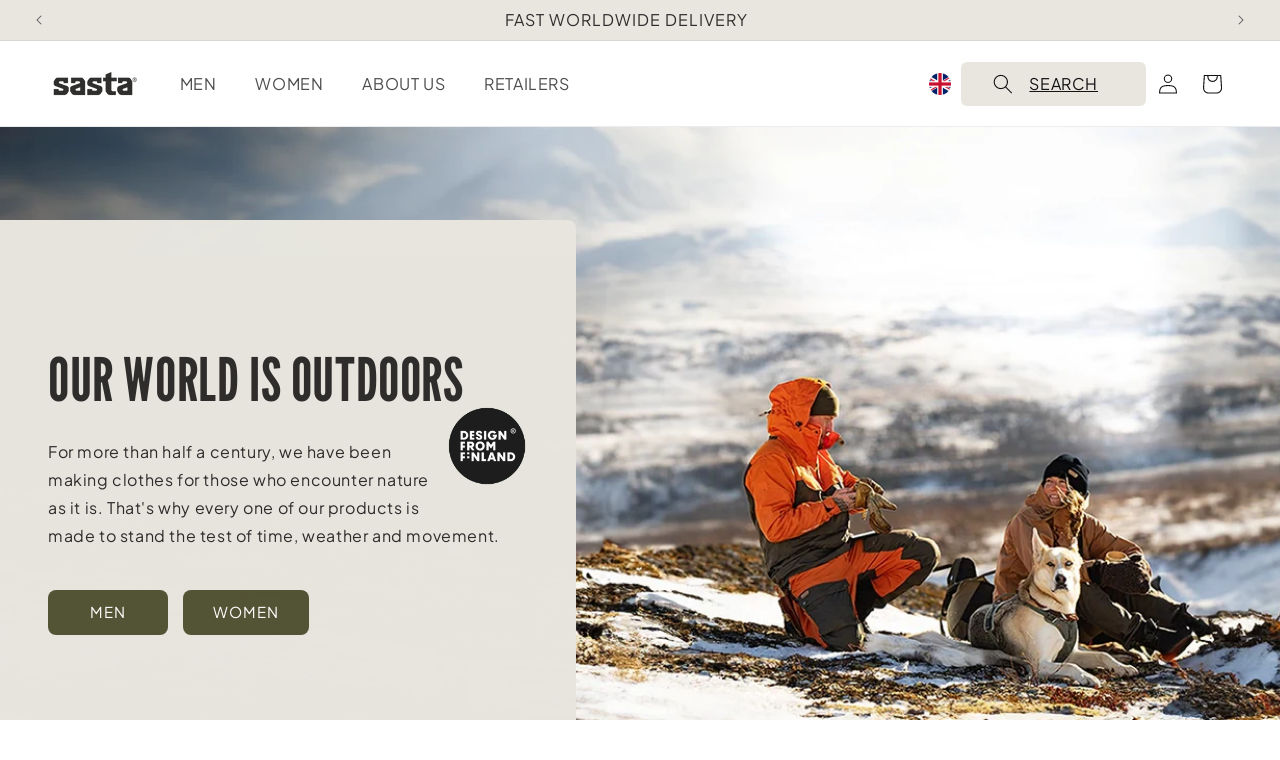

--- FILE ---
content_type: text/html; charset=utf-8
request_url: https://sasta.com/?utm_source=GoodOnYou%20App&utm_medium=Referral
body_size: 101177
content:
<!doctype html>
<html class="js" lang="en">
  <head>
    <meta charset="utf-8">
    <meta http-equiv="X-UA-Compatible" content="IE=edge">
    <meta name="viewport" content="width=device-width,initial-scale=1">
    <meta name="theme-color" content="">
    <link rel="canonical" href="https://sasta.com/">
    <!-- Meta -->
    <meta name="facebook-domain-verification" content="1ki4ll7jtu2y1ldmcsosjd0od22myt" />
    <meta name="facebook-domain-verification" content="1868z2l8yxpbtc0amyyt3u1d4o4oz0" />
    <meta name="facebook-domain-verification" content="e209krhmbi12o3x76gaqy4muzoe9px" />

    <!-- Hotjar Tracking Code for https://sasta.fi/ -->
    <script>
        (function(h,o,t,j,a,r){
            h.hj=h.hj||function(){(h.hj.q=h.hj.q||[]).push(arguments)};
            h._hjSettings={hjid:5292620,hjsv:6};
            a=o.getElementsByTagName('head')[0];
            r=o.createElement('script');r.async=1;
            r.src=t+h._hjSettings.hjid+j+h._hjSettings.hjsv;
            a.appendChild(r);
        })(window,document,'https://static.hotjar.com/c/hotjar-','.js?sv=');
    </script>
    <!-- GOOGLE -->
    <script>
      window.dataLayer = window.dataLayer || [];
      function gtag(){dataLayer.push(arguments);}
      gtag('js', new Date());
    
      gtag('config', 'G-PT46RLBD6S');
    </script>
    <meta name="google-site-verification" content="_ft8Mm0xAhPqn06M4I9zka4pUssu7ei36xzChnG7fzM" />
    <script>
      window.dataLayer = window.dataLayer || [];
      function gtag(){dataLayer.push(arguments);}
      gtag('js', new Date());
    
      gtag('config', 'G-PT46RLBD6S');
    </script> <meta name="google-site-verification" content="Z4gUVMLqN38v2yDpEDt6lD6VSX8GkgjKepCmSjvpKGc" />
    <meta name="google-site-verification" content="guoySA-bdMnO8__1dmY1Cr2wOzYSbeHu5-_1kXOXKvU" /><link rel="icon" type="image/png" href="//sasta.com/cdn/shop/files/favicon_orange_square.png?crop=center&height=32&v=1746773973&width=32"><link rel="preconnect" href="https://fonts.shopifycdn.com" crossorigin><title>
      Sasta - High quality outdoor clothing | Official Online Store
</title>

    
      <meta name="description" content="Sasta combines tradition, sustainability and top quality materials to offer durable outdoor and wilderness clothing for demanding conditions. Designed for the outdoorsman, made with respect for the environment. Discover our range and equip yourself with confidence! Choose your adventure! |Sarka Wool|Anoraks|Ventile">
    

    

<meta property="og:site_name" content="Sasta">
<meta property="og:url" content="https://sasta.com/">
<meta property="og:title" content="Sasta - High quality outdoor clothing | Official Online Store">
<meta property="og:type" content="website">
<meta property="og:description" content="Sasta combines tradition, sustainability and top quality materials to offer durable outdoor and wilderness clothing for demanding conditions. Designed for the outdoorsman, made with respect for the environment. Discover our range and equip yourself with confidence! Choose your adventure! |Sarka Wool|Anoraks|Ventile"><meta property="og:image" content="http://sasta.com/cdn/shop/files/Tarina_hero_df54e5ec-25f1-4554-93a3-023d6a3eba9d.png?v=1757070637">
  <meta property="og:image:secure_url" content="https://sasta.com/cdn/shop/files/Tarina_hero_df54e5ec-25f1-4554-93a3-023d6a3eba9d.png?v=1757070637">
  <meta property="og:image:width" content="6667">
  <meta property="og:image:height" content="2563"><meta name="twitter:card" content="summary_large_image">
<meta name="twitter:title" content="Sasta - High quality outdoor clothing | Official Online Store">
<meta name="twitter:description" content="Sasta combines tradition, sustainability and top quality materials to offer durable outdoor and wilderness clothing for demanding conditions. Designed for the outdoorsman, made with respect for the environment. Discover our range and equip yourself with confidence! Choose your adventure! |Sarka Wool|Anoraks|Ventile">


    <script src="//sasta.com/cdn/shop/t/37/assets/constants.js?v=132983761750457495441741773217" defer="defer"></script>
    <script src="//sasta.com/cdn/shop/t/37/assets/pubsub.js?v=25310214064522200911741773219" defer="defer"></script>
    <script src="//sasta.com/cdn/shop/t/37/assets/global.js?v=4221315391536757071744713758" defer="defer"></script>
    <script src="//sasta.com/cdn/shop/t/37/assets/details-disclosure.js?v=13653116266235556501741773217" defer="defer"></script>
    <script src="//sasta.com/cdn/shop/t/37/assets/details-modal.js?v=25581673532751508451741773217" defer="defer"></script>
    <script src="//sasta.com/cdn/shop/t/37/assets/search-form.js?v=133129549252120666541741773219" defer="defer"></script><script src="//sasta.com/cdn/shop/t/37/assets/animations.js?v=88693664871331136111741773217" defer="defer"></script><script>window.performance && window.performance.mark && window.performance.mark('shopify.content_for_header.start');</script><meta name="google-site-verification" content="_ft8Mm0xAhPqn06M4I9zka4pUssu7ei36xzChnG7fzM">
<meta name="facebook-domain-verification" content="1868z2l8yxpbtc0amyyt3u1d4o4oz0">
<meta name="facebook-domain-verification" content="e209krhmbi12o3x76gaqy4muzoe9px">
<meta name="facebook-domain-verification" content="1ki4ll7jtu2y1ldmcsosjd0od22myt">
<meta id="shopify-digital-wallet" name="shopify-digital-wallet" content="/60134097079/digital_wallets/dialog">
<link rel="alternate" hreflang="x-default" href="https://sasta.fi/">
<link rel="alternate" hreflang="en-AT" href="https://sasta.com/">
<link rel="alternate" hreflang="en-AU" href="https://sasta.com/">
<link rel="alternate" hreflang="en-BE" href="https://sasta.com/">
<link rel="alternate" hreflang="en-BG" href="https://sasta.com/">
<link rel="alternate" hreflang="en-CA" href="https://sasta.com/">
<link rel="alternate" hreflang="en-CH" href="https://sasta.com/">
<link rel="alternate" hreflang="en-CY" href="https://sasta.com/">
<link rel="alternate" hreflang="en-CZ" href="https://sasta.com/">
<link rel="alternate" hreflang="en-DE" href="https://sasta.com/">
<link rel="alternate" hreflang="en-DK" href="https://sasta.com/">
<link rel="alternate" hreflang="en-EE" href="https://sasta.com/">
<link rel="alternate" hreflang="en-ES" href="https://sasta.com/">
<link rel="alternate" hreflang="en-FR" href="https://sasta.com/">
<link rel="alternate" hreflang="en-GB" href="https://sasta.com/">
<link rel="alternate" hreflang="en-GR" href="https://sasta.com/">
<link rel="alternate" hreflang="en-HR" href="https://sasta.com/">
<link rel="alternate" hreflang="en-HU" href="https://sasta.com/">
<link rel="alternate" hreflang="en-IE" href="https://sasta.com/">
<link rel="alternate" hreflang="en-IT" href="https://sasta.com/">
<link rel="alternate" hreflang="en-LT" href="https://sasta.com/">
<link rel="alternate" hreflang="en-LU" href="https://sasta.com/">
<link rel="alternate" hreflang="en-LV" href="https://sasta.com/">
<link rel="alternate" hreflang="en-MT" href="https://sasta.com/">
<link rel="alternate" hreflang="en-NL" href="https://sasta.com/">
<link rel="alternate" hreflang="en-NO" href="https://sasta.com/">
<link rel="alternate" hreflang="en-NZ" href="https://sasta.com/">
<link rel="alternate" hreflang="en-PL" href="https://sasta.com/">
<link rel="alternate" hreflang="en-PT" href="https://sasta.com/">
<link rel="alternate" hreflang="en-RO" href="https://sasta.com/">
<link rel="alternate" hreflang="en-SE" href="https://sasta.com/">
<link rel="alternate" hreflang="en-SI" href="https://sasta.com/">
<link rel="alternate" hreflang="en-SK" href="https://sasta.com/">
<link rel="alternate" hreflang="en-US" href="https://sasta.com/">
<link rel="alternate" hreflang="fi-FI" href="https://sasta.fi/">
<script async="async" src="/checkouts/internal/preloads.js?locale=en-US"></script>
<script id="shopify-features" type="application/json">{"accessToken":"477543322946d0048bdbbaa1061de48a","betas":["rich-media-storefront-analytics"],"domain":"sasta.com","predictiveSearch":true,"shopId":60134097079,"locale":"en"}</script>
<script>var Shopify = Shopify || {};
Shopify.shop = "sastaoy.myshopify.com";
Shopify.locale = "en";
Shopify.currency = {"active":"EUR","rate":"1.0"};
Shopify.country = "US";
Shopify.theme = {"name":"Sasta_2.0","id":179431244118,"schema_name":"Dawn","schema_version":"15.3.0","theme_store_id":887,"role":"main"};
Shopify.theme.handle = "null";
Shopify.theme.style = {"id":null,"handle":null};
Shopify.cdnHost = "sasta.com/cdn";
Shopify.routes = Shopify.routes || {};
Shopify.routes.root = "/";</script>
<script type="module">!function(o){(o.Shopify=o.Shopify||{}).modules=!0}(window);</script>
<script>!function(o){function n(){var o=[];function n(){o.push(Array.prototype.slice.apply(arguments))}return n.q=o,n}var t=o.Shopify=o.Shopify||{};t.loadFeatures=n(),t.autoloadFeatures=n()}(window);</script>
<script id="shop-js-analytics" type="application/json">{"pageType":"index"}</script>
<script defer="defer" async type="module" src="//sasta.com/cdn/shopifycloud/shop-js/modules/v2/client.init-shop-cart-sync_BdyHc3Nr.en.esm.js"></script>
<script defer="defer" async type="module" src="//sasta.com/cdn/shopifycloud/shop-js/modules/v2/chunk.common_Daul8nwZ.esm.js"></script>
<script type="module">
  await import("//sasta.com/cdn/shopifycloud/shop-js/modules/v2/client.init-shop-cart-sync_BdyHc3Nr.en.esm.js");
await import("//sasta.com/cdn/shopifycloud/shop-js/modules/v2/chunk.common_Daul8nwZ.esm.js");

  window.Shopify.SignInWithShop?.initShopCartSync?.({"fedCMEnabled":true,"windoidEnabled":true});

</script>
<script>(function() {
  var isLoaded = false;
  function asyncLoad() {
    if (isLoaded) return;
    isLoaded = true;
    var urls = ["https:\/\/gdprcdn.b-cdn.net\/js\/gdpr_cookie_consent.min.js?shop=sastaoy.myshopify.com","https:\/\/sdks.automizely.com\/conversions\/v1\/conversions.js?app_connection_id=ec85cf5f58ea46a3ac4c8f13e2555951\u0026mapped_org_id=7cb4ee767b48d84300d40678743b0c8f_v1\u0026shop=sastaoy.myshopify.com","https:\/\/d3p29gcwgas9m8.cloudfront.net\/assets\/js\/index.js?shop=sastaoy.myshopify.com","https:\/\/chimpstatic.com\/mcjs-connected\/js\/users\/2e809669f30eeeca086e275e0\/baee11a95a5b238442985d7a6.js?shop=sastaoy.myshopify.com","https:\/\/s3.eu-west-1.amazonaws.com\/production-klarna-il-shopify-osm\/12a9ee477c6ea3cb327cc4409bfbae01a24edfd9\/sastaoy.myshopify.com-1744177821516.js?shop=sastaoy.myshopify.com"];
    for (var i = 0; i < urls.length; i++) {
      var s = document.createElement('script');
      s.type = 'text/javascript';
      s.async = true;
      s.src = urls[i];
      var x = document.getElementsByTagName('script')[0];
      x.parentNode.insertBefore(s, x);
    }
  };
  if(window.attachEvent) {
    window.attachEvent('onload', asyncLoad);
  } else {
    window.addEventListener('load', asyncLoad, false);
  }
})();</script>
<script id="__st">var __st={"a":60134097079,"offset":7200,"reqid":"db1fd69e-b547-4e3e-95fd-3388e818f608-1768978610","pageurl":"sasta.com\/?utm_source=GoodOnYou%20App\u0026utm_medium=Referral","u":"3bb84fdc73dd","p":"home"};</script>
<script>window.ShopifyPaypalV4VisibilityTracking = true;</script>
<script id="captcha-bootstrap">!function(){'use strict';const t='contact',e='account',n='new_comment',o=[[t,t],['blogs',n],['comments',n],[t,'customer']],c=[[e,'customer_login'],[e,'guest_login'],[e,'recover_customer_password'],[e,'create_customer']],r=t=>t.map((([t,e])=>`form[action*='/${t}']:not([data-nocaptcha='true']) input[name='form_type'][value='${e}']`)).join(','),a=t=>()=>t?[...document.querySelectorAll(t)].map((t=>t.form)):[];function s(){const t=[...o],e=r(t);return a(e)}const i='password',u='form_key',d=['recaptcha-v3-token','g-recaptcha-response','h-captcha-response',i],f=()=>{try{return window.sessionStorage}catch{return}},m='__shopify_v',_=t=>t.elements[u];function p(t,e,n=!1){try{const o=window.sessionStorage,c=JSON.parse(o.getItem(e)),{data:r}=function(t){const{data:e,action:n}=t;return t[m]||n?{data:e,action:n}:{data:t,action:n}}(c);for(const[e,n]of Object.entries(r))t.elements[e]&&(t.elements[e].value=n);n&&o.removeItem(e)}catch(o){console.error('form repopulation failed',{error:o})}}const l='form_type',E='cptcha';function T(t){t.dataset[E]=!0}const w=window,h=w.document,L='Shopify',v='ce_forms',y='captcha';let A=!1;((t,e)=>{const n=(g='f06e6c50-85a8-45c8-87d0-21a2b65856fe',I='https://cdn.shopify.com/shopifycloud/storefront-forms-hcaptcha/ce_storefront_forms_captcha_hcaptcha.v1.5.2.iife.js',D={infoText:'Protected by hCaptcha',privacyText:'Privacy',termsText:'Terms'},(t,e,n)=>{const o=w[L][v],c=o.bindForm;if(c)return c(t,g,e,D).then(n);var r;o.q.push([[t,g,e,D],n]),r=I,A||(h.body.append(Object.assign(h.createElement('script'),{id:'captcha-provider',async:!0,src:r})),A=!0)});var g,I,D;w[L]=w[L]||{},w[L][v]=w[L][v]||{},w[L][v].q=[],w[L][y]=w[L][y]||{},w[L][y].protect=function(t,e){n(t,void 0,e),T(t)},Object.freeze(w[L][y]),function(t,e,n,w,h,L){const[v,y,A,g]=function(t,e,n){const i=e?o:[],u=t?c:[],d=[...i,...u],f=r(d),m=r(i),_=r(d.filter((([t,e])=>n.includes(e))));return[a(f),a(m),a(_),s()]}(w,h,L),I=t=>{const e=t.target;return e instanceof HTMLFormElement?e:e&&e.form},D=t=>v().includes(t);t.addEventListener('submit',(t=>{const e=I(t);if(!e)return;const n=D(e)&&!e.dataset.hcaptchaBound&&!e.dataset.recaptchaBound,o=_(e),c=g().includes(e)&&(!o||!o.value);(n||c)&&t.preventDefault(),c&&!n&&(function(t){try{if(!f())return;!function(t){const e=f();if(!e)return;const n=_(t);if(!n)return;const o=n.value;o&&e.removeItem(o)}(t);const e=Array.from(Array(32),(()=>Math.random().toString(36)[2])).join('');!function(t,e){_(t)||t.append(Object.assign(document.createElement('input'),{type:'hidden',name:u})),t.elements[u].value=e}(t,e),function(t,e){const n=f();if(!n)return;const o=[...t.querySelectorAll(`input[type='${i}']`)].map((({name:t})=>t)),c=[...d,...o],r={};for(const[a,s]of new FormData(t).entries())c.includes(a)||(r[a]=s);n.setItem(e,JSON.stringify({[m]:1,action:t.action,data:r}))}(t,e)}catch(e){console.error('failed to persist form',e)}}(e),e.submit())}));const S=(t,e)=>{t&&!t.dataset[E]&&(n(t,e.some((e=>e===t))),T(t))};for(const o of['focusin','change'])t.addEventListener(o,(t=>{const e=I(t);D(e)&&S(e,y())}));const B=e.get('form_key'),M=e.get(l),P=B&&M;t.addEventListener('DOMContentLoaded',(()=>{const t=y();if(P)for(const e of t)e.elements[l].value===M&&p(e,B);[...new Set([...A(),...v().filter((t=>'true'===t.dataset.shopifyCaptcha))])].forEach((e=>S(e,t)))}))}(h,new URLSearchParams(w.location.search),n,t,e,['guest_login'])})(!0,!0)}();</script>
<script integrity="sha256-4kQ18oKyAcykRKYeNunJcIwy7WH5gtpwJnB7kiuLZ1E=" data-source-attribution="shopify.loadfeatures" defer="defer" src="//sasta.com/cdn/shopifycloud/storefront/assets/storefront/load_feature-a0a9edcb.js" crossorigin="anonymous"></script>
<script data-source-attribution="shopify.dynamic_checkout.dynamic.init">var Shopify=Shopify||{};Shopify.PaymentButton=Shopify.PaymentButton||{isStorefrontPortableWallets:!0,init:function(){window.Shopify.PaymentButton.init=function(){};var t=document.createElement("script");t.src="https://sasta.com/cdn/shopifycloud/portable-wallets/latest/portable-wallets.en.js",t.type="module",document.head.appendChild(t)}};
</script>
<script data-source-attribution="shopify.dynamic_checkout.buyer_consent">
  function portableWalletsHideBuyerConsent(e){var t=document.getElementById("shopify-buyer-consent"),n=document.getElementById("shopify-subscription-policy-button");t&&n&&(t.classList.add("hidden"),t.setAttribute("aria-hidden","true"),n.removeEventListener("click",e))}function portableWalletsShowBuyerConsent(e){var t=document.getElementById("shopify-buyer-consent"),n=document.getElementById("shopify-subscription-policy-button");t&&n&&(t.classList.remove("hidden"),t.removeAttribute("aria-hidden"),n.addEventListener("click",e))}window.Shopify?.PaymentButton&&(window.Shopify.PaymentButton.hideBuyerConsent=portableWalletsHideBuyerConsent,window.Shopify.PaymentButton.showBuyerConsent=portableWalletsShowBuyerConsent);
</script>
<script data-source-attribution="shopify.dynamic_checkout.cart.bootstrap">document.addEventListener("DOMContentLoaded",(function(){function t(){return document.querySelector("shopify-accelerated-checkout-cart, shopify-accelerated-checkout")}if(t())Shopify.PaymentButton.init();else{new MutationObserver((function(e,n){t()&&(Shopify.PaymentButton.init(),n.disconnect())})).observe(document.body,{childList:!0,subtree:!0})}}));
</script>
<script id="sections-script" data-sections="header" defer="defer" src="//sasta.com/cdn/shop/t/37/compiled_assets/scripts.js?v=8532"></script>
<script>window.performance && window.performance.mark && window.performance.mark('shopify.content_for_header.end');</script>


    <style data-shopify>
      @font-face {
  font-family: Assistant;
  font-weight: 400;
  font-style: normal;
  font-display: swap;
  src: url("//sasta.com/cdn/fonts/assistant/assistant_n4.9120912a469cad1cc292572851508ca49d12e768.woff2") format("woff2"),
       url("//sasta.com/cdn/fonts/assistant/assistant_n4.6e9875ce64e0fefcd3f4446b7ec9036b3ddd2985.woff") format("woff");
}

      @font-face {
  font-family: Assistant;
  font-weight: 700;
  font-style: normal;
  font-display: swap;
  src: url("//sasta.com/cdn/fonts/assistant/assistant_n7.bf44452348ec8b8efa3aa3068825305886b1c83c.woff2") format("woff2"),
       url("//sasta.com/cdn/fonts/assistant/assistant_n7.0c887fee83f6b3bda822f1150b912c72da0f7b64.woff") format("woff");
}

      
      
      @font-face {
  font-family: Assistant;
  font-weight: 400;
  font-style: normal;
  font-display: swap;
  src: url("//sasta.com/cdn/fonts/assistant/assistant_n4.9120912a469cad1cc292572851508ca49d12e768.woff2") format("woff2"),
       url("//sasta.com/cdn/fonts/assistant/assistant_n4.6e9875ce64e0fefcd3f4446b7ec9036b3ddd2985.woff") format("woff");
}


      
        :root,
        .color-scheme-1 {
          --color-background: 255,255,255;
        
          --gradient-background: #ffffff;
        

        

        --color-foreground: 18,18,18;
        --color-background-contrast: 191,191,191;
        --color-shadow: 18,18,18;
        --color-button: 18,18,18;
        --color-button-text: 255,255,255;
        --color-secondary-button: 255,255,255;
        --color-secondary-button-text: 18,18,18;
        --color-link: 18,18,18;
        --color-badge-foreground: 18,18,18;
        --color-badge-background: 255,255,255;
        --color-badge-border: 18,18,18;
        --payment-terms-background-color: rgb(255 255 255);
      }
      
        
        .color-scheme-2 {
          --color-background: 243,243,243;
        
          --gradient-background: #f3f3f3;
        

        

        --color-foreground: 18,18,18;
        --color-background-contrast: 179,179,179;
        --color-shadow: 18,18,18;
        --color-button: 18,18,18;
        --color-button-text: 243,243,243;
        --color-secondary-button: 243,243,243;
        --color-secondary-button-text: 18,18,18;
        --color-link: 18,18,18;
        --color-badge-foreground: 18,18,18;
        --color-badge-background: 243,243,243;
        --color-badge-border: 18,18,18;
        --payment-terms-background-color: rgb(243 243 243);
      }
      
        
        .color-scheme-3 {
          --color-background: 36,40,51;
        
          --gradient-background: #242833;
        

        

        --color-foreground: 255,255,255;
        --color-background-contrast: 47,52,66;
        --color-shadow: 18,18,18;
        --color-button: 255,255,255;
        --color-button-text: 0,0,0;
        --color-secondary-button: 36,40,51;
        --color-secondary-button-text: 255,255,255;
        --color-link: 255,255,255;
        --color-badge-foreground: 255,255,255;
        --color-badge-background: 36,40,51;
        --color-badge-border: 255,255,255;
        --payment-terms-background-color: rgb(36 40 51);
      }
      
        
        .color-scheme-4 {
          --color-background: 18,18,18;
        
          --gradient-background: #121212;
        

        

        --color-foreground: 255,255,255;
        --color-background-contrast: 146,146,146;
        --color-shadow: 18,18,18;
        --color-button: 255,255,255;
        --color-button-text: 18,18,18;
        --color-secondary-button: 18,18,18;
        --color-secondary-button-text: 255,255,255;
        --color-link: 255,255,255;
        --color-badge-foreground: 255,255,255;
        --color-badge-background: 18,18,18;
        --color-badge-border: 255,255,255;
        --payment-terms-background-color: rgb(18 18 18);
      }
      
        
        .color-scheme-5 {
          --color-background: 83,84,55;
        
          --gradient-background: #535437;
        

        

        --color-foreground: 255,255,255;
        --color-background-contrast: 7,7,5;
        --color-shadow: 18,18,18;
        --color-button: 255,255,255;
        --color-button-text: 51,79,180;
        --color-secondary-button: 83,84,55;
        --color-secondary-button-text: 255,255,255;
        --color-link: 255,255,255;
        --color-badge-foreground: 255,255,255;
        --color-badge-background: 83,84,55;
        --color-badge-border: 255,255,255;
        --payment-terms-background-color: rgb(83 84 55);
      }
      
        
        .color-scheme-4d7a57c6-195e-47e8-b154-4e842cd41aef {
          --color-background: 232,230,223;
        
          --gradient-background: #e8e6df;
        

        

        --color-foreground: 46,45,44;
        --color-background-contrast: 179,172,149;
        --color-shadow: 18,18,18;
        --color-button: 18,18,18;
        --color-button-text: 255,255,255;
        --color-secondary-button: 232,230,223;
        --color-secondary-button-text: 18,18,18;
        --color-link: 18,18,18;
        --color-badge-foreground: 46,45,44;
        --color-badge-background: 232,230,223;
        --color-badge-border: 46,45,44;
        --payment-terms-background-color: rgb(232 230 223);
      }
      
        
        .color-scheme-defcc7ae-5870-4fdd-a4b8-1d3c6703f3d4 {
          --color-background: 46,45,44;
        
          --gradient-background: #2e2d2c;
        

        

        --color-foreground: 255,255,255;
        --color-background-contrast: 59,58,56;
        --color-shadow: 18,18,18;
        --color-button: 18,18,18;
        --color-button-text: 255,255,255;
        --color-secondary-button: 46,45,44;
        --color-secondary-button-text: 18,18,18;
        --color-link: 18,18,18;
        --color-badge-foreground: 255,255,255;
        --color-badge-background: 46,45,44;
        --color-badge-border: 255,255,255;
        --payment-terms-background-color: rgb(46 45 44);
      }
      
        
        .color-scheme-f0d3b921-fe88-4b87-8392-e28323b392d9 {
          --color-background: 232,229,222;
        
          --gradient-background: #e8e5de;
        

        

        --color-foreground: 46,45,44;
        --color-background-contrast: 180,170,147;
        --color-shadow: 18,18,18;
        --color-button: 18,18,18;
        --color-button-text: 255,255,255;
        --color-secondary-button: 232,229,222;
        --color-secondary-button-text: 18,18,18;
        --color-link: 18,18,18;
        --color-badge-foreground: 46,45,44;
        --color-badge-background: 232,229,222;
        --color-badge-border: 46,45,44;
        --payment-terms-background-color: rgb(232 229 222);
      }
      

      body, .color-scheme-1, .color-scheme-2, .color-scheme-3, .color-scheme-4, .color-scheme-5, .color-scheme-4d7a57c6-195e-47e8-b154-4e842cd41aef, .color-scheme-defcc7ae-5870-4fdd-a4b8-1d3c6703f3d4, .color-scheme-f0d3b921-fe88-4b87-8392-e28323b392d9 {
        color: rgba(var(--color-foreground), 0.75);
        background-color: rgb(var(--color-background));
      }

      :root {
        --font-body-family: Assistant, sans-serif;
        --font-body-style: normal;
        --font-body-weight: 400;
        --font-body-weight-bold: 700;

        --font-heading-family: Assistant, sans-serif;
        --font-heading-style: normal;
        --font-heading-weight: 400;

        --font-body-scale: 1.0;
        --font-heading-scale: 1.0;

        --media-padding: px;
        --media-border-opacity: 0.05;
        --media-border-width: 1px;
        --media-radius: 0px;
        --media-shadow-opacity: 0.0;
        --media-shadow-horizontal-offset: 0px;
        --media-shadow-vertical-offset: 4px;
        --media-shadow-blur-radius: 5px;
        --media-shadow-visible: 0;

        --page-width: 160rem;
        --page-width-margin: 0rem;

        --product-card-image-padding: 0.0rem;
        --product-card-corner-radius: 0.0rem;
        --product-card-text-alignment: center;
        --product-card-border-width: 0.0rem;
        --product-card-border-opacity: 0.1;
        --product-card-shadow-opacity: 0.0;
        --product-card-shadow-visible: 0;
        --product-card-shadow-horizontal-offset: 0.0rem;
        --product-card-shadow-vertical-offset: 0.4rem;
        --product-card-shadow-blur-radius: 0.5rem;

        --collection-card-image-padding: 0.0rem;
        --collection-card-corner-radius: 0.0rem;
        --collection-card-text-alignment: left;
        --collection-card-border-width: 0.0rem;
        --collection-card-border-opacity: 0.1;
        --collection-card-shadow-opacity: 0.0;
        --collection-card-shadow-visible: 0;
        --collection-card-shadow-horizontal-offset: 0.0rem;
        --collection-card-shadow-vertical-offset: 0.4rem;
        --collection-card-shadow-blur-radius: 0.5rem;

        --blog-card-image-padding: 0.0rem;
        --blog-card-corner-radius: 0.0rem;
        --blog-card-text-alignment: left;
        --blog-card-border-width: 0.0rem;
        --blog-card-border-opacity: 0.1;
        --blog-card-shadow-opacity: 0.0;
        --blog-card-shadow-visible: 0;
        --blog-card-shadow-horizontal-offset: 0.0rem;
        --blog-card-shadow-vertical-offset: 0.4rem;
        --blog-card-shadow-blur-radius: 0.5rem;

        --badge-corner-radius: 4.0rem;

        --popup-border-width: 1px;
        --popup-border-opacity: 0.1;
        --popup-corner-radius: 0px;
        --popup-shadow-opacity: 0.05;
        --popup-shadow-horizontal-offset: 0px;
        --popup-shadow-vertical-offset: 4px;
        --popup-shadow-blur-radius: 5px;

        --drawer-border-width: 1px;
        --drawer-border-opacity: 0.1;
        --drawer-shadow-opacity: 0.0;
        --drawer-shadow-horizontal-offset: 0px;
        --drawer-shadow-vertical-offset: 4px;
        --drawer-shadow-blur-radius: 5px;

        --spacing-sections-desktop: 0px;
        --spacing-sections-mobile: 0px;

        --grid-desktop-vertical-spacing: 8px;
        --grid-desktop-horizontal-spacing: 28px;
        --grid-mobile-vertical-spacing: 4px;
        --grid-mobile-horizontal-spacing: 14px;

        --text-boxes-border-opacity: 0.1;
        --text-boxes-border-width: 0px;
        --text-boxes-radius: 0px;
        --text-boxes-shadow-opacity: 0.0;
        --text-boxes-shadow-visible: 0;
        --text-boxes-shadow-horizontal-offset: 0px;
        --text-boxes-shadow-vertical-offset: 4px;
        --text-boxes-shadow-blur-radius: 5px;

        --buttons-radius: 8px;
        --buttons-radius-outset: 9px;
        --buttons-border-width: 0px;
        --buttons-border-opacity: 0.0;
        --buttons-shadow-opacity: 0.0;
        --buttons-shadow-visible: 0;
        --buttons-shadow-horizontal-offset: 0px;
        --buttons-shadow-vertical-offset: -4px;
        --buttons-shadow-blur-radius: 5px;
        --buttons-border-offset: 0.3px;

        --inputs-radius: 0px;
        --inputs-border-width: 1px;
        --inputs-border-opacity: 0.55;
        --inputs-shadow-opacity: 0.0;
        --inputs-shadow-horizontal-offset: 0px;
        --inputs-margin-offset: 0px;
        --inputs-shadow-vertical-offset: 4px;
        --inputs-shadow-blur-radius: 5px;
        --inputs-radius-outset: 0px;

        --variant-pills-radius: 8px;
        --variant-pills-border-width: 1px;
        --variant-pills-border-opacity: 0.25;
        --variant-pills-shadow-opacity: 0.0;
        --variant-pills-shadow-horizontal-offset: 0px;
        --variant-pills-shadow-vertical-offset: 4px;
        --variant-pills-shadow-blur-radius: 5px;
      }

      *,
      *::before,
      *::after {
        box-sizing: inherit;
      }

      html {
        box-sizing: border-box;
        font-size: calc(var(--font-body-scale) * 62.5%);
        height: 100%;
      }

      body {
        display: grid;
        grid-template-rows: auto auto 1fr auto;
        grid-template-columns: 100%;
        min-height: 100%;
        margin: 0;
        font-size: 1.5rem;
        letter-spacing: 0.06rem;
        line-height: calc(1 + 0.8 / var(--font-body-scale));
        font-family: var(--font-body-family);
        font-style: var(--font-body-style);
        font-weight: var(--font-body-weight);
      }

      @font-face {
        font-family: "LeagueGothic-Regular-VariableFont_wdth";
        src: url("https://cdn.shopify.com/s/files/1/0601/3409/7079/files/LeagueGothic-Regular-VariableFont_wdth.woff2?v=1743154214") format("woff2"),
        url("https://cdn.shopify.com/s/files/1/0601/3409/7079/files/LeagueGothic-Regular-VariableFont_wdth.woff?v=1743154214") format("woff");
        src:url("https://cdn.shopify.com/s/files/1/0601/3409/7079/files/LeagueGothic-Regular-VariableFont_wdth.woff?v=1743154214") format("woff");
         font-style: normal;
      }
      
      @font-face {
        font-family: "PlusJakartaSans-VariableFont_wght";
        src: url("https://cdn.shopify.com/s/files/1/0601/3409/7079/files/PlusJakartaSans-VariableFont_wght.woff2?v=1743154214") format("woff2"),
        url("https://cdn.shopify.com/s/files/1/0601/3409/7079/files/PlusJakartaSans-VariableFont_wght.woff?v=1743154214") format("woff");
        src:url("https://cdn.shopify.com/s/files/1/0601/3409/7079/files/PlusJakartaSans-VariableFont_wght.woff?v=1743154214") format("woff");
      }

      @media screen and (min-width: 750px) {
        body {
          font-size: 1.6rem;
        }
      }
    </style>

    <link href="//sasta.com/cdn/shop/t/37/assets/base.css?v=93822420597296760571767942299" rel="stylesheet" type="text/css" media="all" />
    <link href="//sasta.com/cdn/shop/t/37/assets/product-colors.css?v=28803456782619553851759991661" rel="stylesheet" type="text/css" media="all" />
    <link rel="stylesheet" href="//sasta.com/cdn/shop/t/37/assets/component-cart-items.css?v=123238115697927560811741773217" media="print" onload="this.media='all'">
      <link rel="preload" as="font" href="//sasta.com/cdn/fonts/assistant/assistant_n4.9120912a469cad1cc292572851508ca49d12e768.woff2" type="font/woff2" crossorigin>
      

      <link rel="preload" as="font" href="//sasta.com/cdn/fonts/assistant/assistant_n4.9120912a469cad1cc292572851508ca49d12e768.woff2" type="font/woff2" crossorigin>
      
<link href="//sasta.com/cdn/shop/t/37/assets/component-localization-form.css?v=95766598160150518241743594963" rel="stylesheet" type="text/css" media="all" />
      <script src="//sasta.com/cdn/shop/t/37/assets/localization-form.js?v=144176611646395275351741773218" defer="defer"></script><link
        rel="stylesheet"
        href="//sasta.com/cdn/shop/t/37/assets/component-predictive-search.css?v=118923337488134913561741773217"
        media="print"
        onload="this.media='all'"
      ><script>
      if (Shopify.designMode) {
        document.documentElement.classList.add('shopify-design-mode');
      }
    </script>
  <!-- BEGIN app block: shopify://apps/promi-ai-powered-discounts/blocks/embed_salebadge/b9e1fc3a-396a-42bd-978b-1c66b81ec4ab --><!-- BEGIN app snippet: check_base_embed -->


<!-- END app snippet -->

<script id="promi-sale-badge-data" type="application/json">
  {
    
  }
</script>

<style>
  .pm-sale-badge {
    position: absolute;
    
        top: 0;
        right: 0;
      
    background: rgb(83, 84, 55) !important;
    color: #ffffff !important;
    border-radius: 40px !important;
    padding-inline: 10px !important;
    padding-block: 5px !important;
    margin-inline: 5px !important;
    margin-block: 5px !important;
    font-size: 12px !important;
    
    height: fit-content !important;
    width: fit-content !important;
    
    z-index: 10 !important;
    line-height: normal !important;
  }
</style>


<!-- END app block --><!-- BEGIN app block: shopify://apps/promi-ai-powered-discounts/blocks/embed_strikethrough/b9e1fc3a-396a-42bd-978b-1c66b81ec4ab --><!-- BEGIN app snippet: check_base_embed -->


<!-- END app snippet -->

<script id="promi-strikethrough-data" type="application/json">
  {
    "fromPricing": false
    
  }
</script>

<style>
  
  .pm-price-collection-selector .pm-price-item--regular {
    font-size: 1.2rem !important;
  }
  .pm-price-pdp-selector .pm-price-item--regular {
    font-size: 1.5rem !important;
  }
  .pm-price-pdp-selector .pm-price-item--regular,
  .pm-price-collection-selector .pm-price-item--regular {
    font-weight: 400 !important;
    color: #666666 !important;
    font-family: inherit !important;
  }
  
  .pm-price-collection-selector .pm-price-item--sale {
    font-size: 1.5rem !important;
  }
  .pm-price-pdp-selector .pm-price-item--sale {
    font-size: 1.8rem !important;
  }
  .pm-price-pdp-selector .pm-price-item--sale,
  .pm-price-collection-selector .pm-price-item--sale {
    font-weight: 700 !important;
    color: #000000 !important;
    font-family: inherit !important;
    margin-left: 5px !important;
  }
  
  .pm-price-collection-selector .pm-price__regular .pm-price-item--regular {
    font-size: 1.2rem !important;
  }
  .pm-price-pdp-selector .pm-price__regular .pm-price-item--regular {
    font-size: 1.5rem !important;
  }
  .pm-price-pdp-selector .pm-price__regular .pm-price-item--regular,
  .pm-price-collection-selector .pm-price__regular .pm-price-item--regular {
    font-weight: 400 !important;
    color: #666666 !important;
    font-family: inherit !important;
  }

  
  .pm-price-collection-selector .pm-price-from-text {
    font-size: 1.5rem !important;
  }
  .pm-price-pdp-selector .pm-price-from-text {
    font-size: 1.8rem !important;
  }
  .pm-price-pdp-selector .pm-price-from-text,
  .pm-price-collection-selector .pm-price-from-text {
    font-weight: 700 !important;
    color: #000000 !important;
    font-family: inherit !important;
  }

  
  .pm-strikethrough-badge.pm-price__badge-sold-out {
    display: none !important;
  }
  
</style>


<!-- END app block --><!-- BEGIN app block: shopify://apps/judge-me-reviews/blocks/judgeme_core/61ccd3b1-a9f2-4160-9fe9-4fec8413e5d8 --><!-- Start of Judge.me Core -->






<link rel="dns-prefetch" href="https://cdnwidget.judge.me">
<link rel="dns-prefetch" href="https://cdn.judge.me">
<link rel="dns-prefetch" href="https://cdn1.judge.me">
<link rel="dns-prefetch" href="https://api.judge.me">

<script data-cfasync='false' class='jdgm-settings-script'>window.jdgmSettings={"pagination":5,"disable_web_reviews":false,"badge_no_review_text":"No reviews","badge_n_reviews_text":"{{ n }} review/reviews","hide_badge_preview_if_no_reviews":true,"badge_hide_text":false,"enforce_center_preview_badge":false,"widget_title":"Customer Reviews","widget_open_form_text":"Write a review","widget_close_form_text":"Cancel review","widget_refresh_page_text":"Refresh page","widget_summary_text":"Based on {{ number_of_reviews }} review/reviews","widget_no_review_text":"Be the first to write a review","widget_name_field_text":"Display name","widget_verified_name_field_text":"Verified Name (public)","widget_name_placeholder_text":"Display name","widget_required_field_error_text":"This field is required.","widget_email_field_text":"Email address","widget_verified_email_field_text":"Verified Email (private, can not be edited)","widget_email_placeholder_text":"Your email address","widget_email_field_error_text":"Please enter a valid email address.","widget_rating_field_text":"Rating","widget_review_title_field_text":"Review Title","widget_review_title_placeholder_text":"Give your review a title","widget_review_body_field_text":"Review content","widget_review_body_placeholder_text":"Start writing here...","widget_pictures_field_text":"Picture/Video (optional)","widget_submit_review_text":"Submit Review","widget_submit_verified_review_text":"Submit Verified Review","widget_submit_success_msg_with_auto_publish":"Thank you! Please refresh the page in a few moments to see your review. You can remove or edit your review by logging into \u003ca href='https://judge.me/login' target='_blank' rel='nofollow noopener'\u003eJudge.me\u003c/a\u003e","widget_submit_success_msg_no_auto_publish":"Thank you! Your review will be published as soon as it is approved by the shop admin. You can remove or edit your review by logging into \u003ca href='https://judge.me/login' target='_blank' rel='nofollow noopener'\u003eJudge.me\u003c/a\u003e","widget_show_default_reviews_out_of_total_text":"Showing {{ n_reviews_shown }} out of {{ n_reviews }} reviews.","widget_show_all_link_text":"Show all","widget_show_less_link_text":"Show less","widget_author_said_text":"{{ reviewer_name }} said:","widget_days_text":"{{ n }} days ago","widget_weeks_text":"{{ n }} week/weeks ago","widget_months_text":"{{ n }} month/months ago","widget_years_text":"{{ n }} year/years ago","widget_yesterday_text":"Yesterday","widget_today_text":"Today","widget_replied_text":"\u003e\u003e {{ shop_name }} replied:","widget_read_more_text":"Read more","widget_reviewer_name_as_initial":"","widget_rating_filter_color":"#B5B09D","widget_rating_filter_see_all_text":"See all reviews","widget_sorting_most_recent_text":"Most Recent","widget_sorting_highest_rating_text":"Highest Rating","widget_sorting_lowest_rating_text":"Lowest Rating","widget_sorting_with_pictures_text":"Only Pictures","widget_sorting_most_helpful_text":"Most Helpful","widget_open_question_form_text":"Ask a question","widget_reviews_subtab_text":"Reviews","widget_questions_subtab_text":"Questions","widget_question_label_text":"Question","widget_answer_label_text":"Answer","widget_question_placeholder_text":"Write your question here","widget_submit_question_text":"Submit Question","widget_question_submit_success_text":"Thank you for your question! We will notify you once it gets answered.","verified_badge_text":"Verified","verified_badge_bg_color":"","verified_badge_text_color":"","verified_badge_placement":"left-of-reviewer-name","widget_review_max_height":"","widget_hide_border":false,"widget_social_share":false,"widget_thumb":false,"widget_review_location_show":false,"widget_location_format":"","all_reviews_include_out_of_store_products":true,"all_reviews_out_of_store_text":"(out of store)","all_reviews_pagination":100,"all_reviews_product_name_prefix_text":"about","enable_review_pictures":true,"enable_question_anwser":false,"widget_theme":"default","review_date_format":"dd/mm/yyyy","default_sort_method":"most-recent","widget_product_reviews_subtab_text":"Product Reviews","widget_shop_reviews_subtab_text":"Shop Reviews","widget_other_products_reviews_text":"Reviews for other products","widget_store_reviews_subtab_text":"Store reviews","widget_no_store_reviews_text":"This store hasn't received any reviews yet","widget_web_restriction_product_reviews_text":"This product hasn't received any reviews yet","widget_no_items_text":"No items found","widget_show_more_text":"Show more","widget_write_a_store_review_text":"Write a Store Review","widget_other_languages_heading":"Reviews in Other Languages","widget_translate_review_text":"Translate review to {{ language }}","widget_translating_review_text":"Translating...","widget_show_original_translation_text":"Show original ({{ language }})","widget_translate_review_failed_text":"Review couldn't be translated.","widget_translate_review_retry_text":"Retry","widget_translate_review_try_again_later_text":"Try again later","show_product_url_for_grouped_product":false,"widget_sorting_pictures_first_text":"Pictures First","show_pictures_on_all_rev_page_mobile":false,"show_pictures_on_all_rev_page_desktop":false,"floating_tab_hide_mobile_install_preference":false,"floating_tab_button_name":"★ Reviews","floating_tab_title":"Let customers speak for us","floating_tab_button_color":"","floating_tab_button_background_color":"","floating_tab_url":"","floating_tab_url_enabled":false,"floating_tab_tab_style":"text","all_reviews_text_badge_text":"Customers rate us {{ shop.metafields.judgeme.all_reviews_rating | round: 1 }}/5 based on {{ shop.metafields.judgeme.all_reviews_count }} reviews.","all_reviews_text_badge_text_branded_style":"{{ shop.metafields.judgeme.all_reviews_rating | round: 1 }} out of 5 stars based on {{ shop.metafields.judgeme.all_reviews_count }} reviews","is_all_reviews_text_badge_a_link":false,"show_stars_for_all_reviews_text_badge":false,"all_reviews_text_badge_url":"","all_reviews_text_style":"branded","all_reviews_text_color_style":"judgeme_brand_color","all_reviews_text_color":"#108474","all_reviews_text_show_jm_brand":false,"featured_carousel_show_header":true,"featured_carousel_title":"Let customers speak for us","testimonials_carousel_title":"Customers are saying","videos_carousel_title":"Real customer stories","cards_carousel_title":"Customers are saying","featured_carousel_count_text":"from {{ n }} reviews","featured_carousel_add_link_to_all_reviews_page":false,"featured_carousel_url":"","featured_carousel_show_images":true,"featured_carousel_autoslide_interval":5,"featured_carousel_arrows_on_the_sides":false,"featured_carousel_height":250,"featured_carousel_width":80,"featured_carousel_image_size":0,"featured_carousel_image_height":250,"featured_carousel_arrow_color":"#eeeeee","verified_count_badge_style":"branded","verified_count_badge_orientation":"horizontal","verified_count_badge_color_style":"judgeme_brand_color","verified_count_badge_color":"#108474","is_verified_count_badge_a_link":false,"verified_count_badge_url":"","verified_count_badge_show_jm_brand":true,"widget_rating_preset_default":5,"widget_first_sub_tab":"product-reviews","widget_show_histogram":true,"widget_histogram_use_custom_color":true,"widget_pagination_use_custom_color":true,"widget_star_use_custom_color":false,"widget_verified_badge_use_custom_color":false,"widget_write_review_use_custom_color":false,"picture_reminder_submit_button":"Upload Pictures","enable_review_videos":false,"mute_video_by_default":false,"widget_sorting_videos_first_text":"Videos First","widget_review_pending_text":"Pending","featured_carousel_items_for_large_screen":3,"social_share_options_order":"Facebook,Twitter","remove_microdata_snippet":true,"disable_json_ld":false,"enable_json_ld_products":false,"preview_badge_show_question_text":false,"preview_badge_no_question_text":"No questions","preview_badge_n_question_text":"{{ number_of_questions }} question/questions","qa_badge_show_icon":false,"qa_badge_position":"same-row","remove_judgeme_branding":true,"widget_add_search_bar":false,"widget_search_bar_placeholder":"Search","widget_sorting_verified_only_text":"Verified only","featured_carousel_theme":"default","featured_carousel_show_rating":true,"featured_carousel_show_title":true,"featured_carousel_show_body":true,"featured_carousel_show_date":false,"featured_carousel_show_reviewer":true,"featured_carousel_show_product":false,"featured_carousel_header_background_color":"#108474","featured_carousel_header_text_color":"#ffffff","featured_carousel_name_product_separator":"reviewed","featured_carousel_full_star_background":"#108474","featured_carousel_empty_star_background":"#dadada","featured_carousel_vertical_theme_background":"#f9fafb","featured_carousel_verified_badge_enable":true,"featured_carousel_verified_badge_color":"#108474","featured_carousel_border_style":"round","featured_carousel_review_line_length_limit":3,"featured_carousel_more_reviews_button_text":"Read more reviews","featured_carousel_view_product_button_text":"View product","all_reviews_page_load_reviews_on":"scroll","all_reviews_page_load_more_text":"Load More Reviews","disable_fb_tab_reviews":false,"enable_ajax_cdn_cache":false,"widget_advanced_speed_features":5,"widget_public_name_text":"displayed publicly like","default_reviewer_name":"John Smith","default_reviewer_name_has_non_latin":true,"widget_reviewer_anonymous":"Anonymous","medals_widget_title":"Judge.me Review Medals","medals_widget_background_color":"#f9fafb","medals_widget_position":"footer_all_pages","medals_widget_border_color":"#f9fafb","medals_widget_verified_text_position":"left","medals_widget_use_monochromatic_version":false,"medals_widget_elements_color":"#108474","show_reviewer_avatar":true,"widget_invalid_yt_video_url_error_text":"Not a YouTube video URL","widget_max_length_field_error_text":"Please enter no more than {0} characters.","widget_show_country_flag":false,"widget_show_collected_via_shop_app":true,"widget_verified_by_shop_badge_style":"light","widget_verified_by_shop_text":"Verified by Shop","widget_show_photo_gallery":false,"widget_load_with_code_splitting":true,"widget_ugc_install_preference":false,"widget_ugc_title":"#SASTACLOTHING","widget_ugc_subtitle":"Tag us to see your picture featured in our page","widget_ugc_arrows_color":"#ffffff","widget_ugc_primary_button_text":"View more","widget_ugc_primary_button_background_color":"#535437","widget_ugc_primary_button_text_color":"#ffffff","widget_ugc_primary_button_border_width":"0","widget_ugc_primary_button_border_style":"none","widget_ugc_primary_button_border_color":"#108474","widget_ugc_primary_button_border_radius":"25","widget_ugc_secondary_button_text":"Load More","widget_ugc_secondary_button_background_color":"#ffffff","widget_ugc_secondary_button_text_color":"#2E2D2C","widget_ugc_secondary_button_border_width":"2","widget_ugc_secondary_button_border_style":"solid","widget_ugc_secondary_button_border_color":"#2E2D2C","widget_ugc_secondary_button_border_radius":"25","widget_ugc_reviews_button_text":"View Reviews","widget_ugc_reviews_button_background_color":"#ffffff","widget_ugc_reviews_button_text_color":"#2E2D2C","widget_ugc_reviews_button_border_width":"2","widget_ugc_reviews_button_border_style":"solid","widget_ugc_reviews_button_border_color":"#2E2D2C","widget_ugc_reviews_button_border_radius":"25","widget_ugc_reviews_button_link_to":"judgeme-reviews-page","widget_ugc_show_post_date":true,"widget_ugc_max_width":"800","widget_rating_metafield_value_type":true,"widget_primary_color":"#FF5C00","widget_enable_secondary_color":false,"widget_secondary_color":"#edf5f5","widget_summary_average_rating_text":"{{ average_rating }} out of 5","widget_media_grid_title":"Customer photos \u0026 videos","widget_media_grid_see_more_text":"See more","widget_round_style":true,"widget_show_product_medals":true,"widget_verified_by_judgeme_text":"Verified by Judge.me","widget_show_store_medals":true,"widget_verified_by_judgeme_text_in_store_medals":"Verified by Judge.me","widget_media_field_exceed_quantity_message":"Sorry, we can only accept {{ max_media }} for one review.","widget_media_field_exceed_limit_message":"{{ file_name }} is too large, please select a {{ media_type }} less than {{ size_limit }}MB.","widget_review_submitted_text":"Review Submitted!","widget_question_submitted_text":"Question Submitted!","widget_close_form_text_question":"Cancel","widget_write_your_answer_here_text":"Write your answer here","widget_enabled_branded_link":true,"widget_show_collected_by_judgeme":false,"widget_reviewer_name_color":"","widget_write_review_text_color":"","widget_write_review_bg_color":"","widget_collected_by_judgeme_text":"collected by Judge.me","widget_pagination_type":"standard","widget_load_more_text":"Load More","widget_load_more_color":"#121212","widget_full_review_text":"Full Review","widget_read_more_reviews_text":"Read More Reviews","widget_read_questions_text":"Read Questions","widget_questions_and_answers_text":"Questions \u0026 Answers","widget_verified_by_text":"Verified by","widget_verified_text":"Verified","widget_number_of_reviews_text":"{{ number_of_reviews }} reviews","widget_back_button_text":"Back","widget_next_button_text":"Next","widget_custom_forms_filter_button":"Filters","custom_forms_style":"horizontal","widget_show_review_information":false,"how_reviews_are_collected":"How reviews are collected?","widget_show_review_keywords":false,"widget_gdpr_statement":"How we use your data: We'll only contact you about the review you left, and only if necessary. By submitting your review, you agree to Judge.me's \u003ca href='https://judge.me/terms' target='_blank' rel='nofollow noopener'\u003eterms\u003c/a\u003e, \u003ca href='https://judge.me/privacy' target='_blank' rel='nofollow noopener'\u003eprivacy\u003c/a\u003e and \u003ca href='https://judge.me/content-policy' target='_blank' rel='nofollow noopener'\u003econtent\u003c/a\u003e policies.","widget_multilingual_sorting_enabled":true,"widget_translate_review_content_enabled":true,"widget_translate_review_content_method":"manual","popup_widget_review_selection":"automatically_with_pictures","popup_widget_round_border_style":true,"popup_widget_show_title":true,"popup_widget_show_body":true,"popup_widget_show_reviewer":false,"popup_widget_show_product":true,"popup_widget_show_pictures":true,"popup_widget_use_review_picture":true,"popup_widget_show_on_home_page":true,"popup_widget_show_on_product_page":true,"popup_widget_show_on_collection_page":true,"popup_widget_show_on_cart_page":true,"popup_widget_position":"bottom_left","popup_widget_first_review_delay":5,"popup_widget_duration":5,"popup_widget_interval":5,"popup_widget_review_count":5,"popup_widget_hide_on_mobile":true,"review_snippet_widget_round_border_style":true,"review_snippet_widget_card_color":"#FFFFFF","review_snippet_widget_slider_arrows_background_color":"#FFFFFF","review_snippet_widget_slider_arrows_color":"#000000","review_snippet_widget_star_color":"#108474","show_product_variant":false,"all_reviews_product_variant_label_text":"Variant: ","widget_show_verified_branding":false,"widget_ai_summary_title":"Customers say","widget_ai_summary_disclaimer":"AI-powered review summary based on recent customer reviews","widget_show_ai_summary":false,"widget_show_ai_summary_bg":false,"widget_show_review_title_input":true,"redirect_reviewers_invited_via_email":"review_widget","request_store_review_after_product_review":false,"request_review_other_products_in_order":false,"review_form_color_scheme":"default","review_form_corner_style":"square","review_form_star_color":{},"review_form_text_color":"#333333","review_form_background_color":"#ffffff","review_form_field_background_color":"#fafafa","review_form_button_color":{},"review_form_button_text_color":"#ffffff","review_form_modal_overlay_color":"#000000","review_content_screen_title_text":"How would you rate this product?","review_content_introduction_text":"We would love it if you would share a bit about your experience.","store_review_form_title_text":"How would you rate this store?","store_review_form_introduction_text":"We would love it if you would share a bit about your experience.","show_review_guidance_text":true,"one_star_review_guidance_text":"Poor","five_star_review_guidance_text":"Great","customer_information_screen_title_text":"About you","customer_information_introduction_text":"Please tell us more about you.","custom_questions_screen_title_text":"Your experience in more detail","custom_questions_introduction_text":"Here are a few questions to help us understand more about your experience.","review_submitted_screen_title_text":"Thanks for your review!","review_submitted_screen_thank_you_text":"We are processing it and it will appear on the store soon.","review_submitted_screen_email_verification_text":"Please confirm your email by clicking the link we just sent you. This helps us keep reviews authentic.","review_submitted_request_store_review_text":"Would you like to share your experience of shopping with us?","review_submitted_review_other_products_text":"Would you like to review these products?","store_review_screen_title_text":"Would you like to share your experience of shopping with us?","store_review_introduction_text":"We value your feedback and use it to improve. Please share any thoughts or suggestions you have.","reviewer_media_screen_title_picture_text":"Share a picture","reviewer_media_introduction_picture_text":"Upload a photo to support your review.","reviewer_media_screen_title_video_text":"Share a video","reviewer_media_introduction_video_text":"Upload a video to support your review.","reviewer_media_screen_title_picture_or_video_text":"Share a picture or video","reviewer_media_introduction_picture_or_video_text":"Upload a photo or video to support your review.","reviewer_media_youtube_url_text":"Paste your Youtube URL here","advanced_settings_next_step_button_text":"Next","advanced_settings_close_review_button_text":"Close","modal_write_review_flow":false,"write_review_flow_required_text":"Required","write_review_flow_privacy_message_text":"We respect your privacy.","write_review_flow_anonymous_text":"Post review as anonymous","write_review_flow_visibility_text":"This won't be visible to other customers.","write_review_flow_multiple_selection_help_text":"Select as many as you like","write_review_flow_single_selection_help_text":"Select one option","write_review_flow_required_field_error_text":"This field is required","write_review_flow_invalid_email_error_text":"Please enter a valid email address","write_review_flow_max_length_error_text":"Max. {{ max_length }} characters.","write_review_flow_media_upload_text":"\u003cb\u003eClick to upload\u003c/b\u003e or drag and drop","write_review_flow_gdpr_statement":"We'll only contact you about your review if necessary. By submitting your review, you agree to our \u003ca href='https://judge.me/terms' target='_blank' rel='nofollow noopener'\u003eterms and conditions\u003c/a\u003e and \u003ca href='https://judge.me/privacy' target='_blank' rel='nofollow noopener'\u003eprivacy policy\u003c/a\u003e.","rating_only_reviews_enabled":false,"show_negative_reviews_help_screen":false,"new_review_flow_help_screen_rating_threshold":3,"negative_review_resolution_screen_title_text":"Tell us more","negative_review_resolution_text":"Your experience matters to us. If there were issues with your purchase, we're here to help. Feel free to reach out to us, we'd love the opportunity to make things right.","negative_review_resolution_button_text":"Contact us","negative_review_resolution_proceed_with_review_text":"Leave a review","negative_review_resolution_subject":"Issue with purchase from {{ shop_name }}.{{ order_name }}","preview_badge_collection_page_install_status":false,"widget_review_custom_css":".jdgm-rev-widg__body .jdgm-rev-widg__section-title{\n  font-weight: 500;\n}\n.jdgm-translate-container .jdgm-translate-button{\n  color: #121212;\n}","preview_badge_custom_css":"","preview_badge_stars_count":"5-stars","featured_carousel_custom_css":"","floating_tab_custom_css":"","all_reviews_widget_custom_css":"","medals_widget_custom_css":"","verified_badge_custom_css":"","all_reviews_text_custom_css":"","transparency_badges_collected_via_store_invite":false,"transparency_badges_from_another_provider":false,"transparency_badges_collected_from_store_visitor":false,"transparency_badges_collected_by_verified_review_provider":false,"transparency_badges_earned_reward":false,"transparency_badges_collected_via_store_invite_text":"Review collected via store invitation","transparency_badges_from_another_provider_text":"Review collected from another provider","transparency_badges_collected_from_store_visitor_text":"Review collected from a store visitor","transparency_badges_written_in_google_text":"Review written in Google","transparency_badges_written_in_etsy_text":"Review written in Etsy","transparency_badges_written_in_shop_app_text":"Review written in Shop App","transparency_badges_earned_reward_text":"Review earned a reward for future purchase","product_review_widget_per_page":10,"widget_store_review_label_text":"Review about the store","checkout_comment_extension_title_on_product_page":"Customer Comments","checkout_comment_extension_num_latest_comment_show":5,"checkout_comment_extension_format":"name_and_timestamp","checkout_comment_customer_name":"last_initial","checkout_comment_comment_notification":true,"preview_badge_collection_page_install_preference":false,"preview_badge_home_page_install_preference":false,"preview_badge_product_page_install_preference":false,"review_widget_install_preference":"","review_carousel_install_preference":false,"floating_reviews_tab_install_preference":"none","verified_reviews_count_badge_install_preference":false,"all_reviews_text_install_preference":false,"review_widget_best_location":false,"judgeme_medals_install_preference":false,"review_widget_revamp_enabled":false,"review_widget_qna_enabled":false,"review_widget_header_theme":"minimal","review_widget_widget_title_enabled":true,"review_widget_header_text_size":"medium","review_widget_header_text_weight":"regular","review_widget_average_rating_style":"compact","review_widget_bar_chart_enabled":true,"review_widget_bar_chart_type":"numbers","review_widget_bar_chart_style":"standard","review_widget_expanded_media_gallery_enabled":false,"review_widget_reviews_section_theme":"standard","review_widget_image_style":"thumbnails","review_widget_review_image_ratio":"square","review_widget_stars_size":"medium","review_widget_verified_badge":"standard_text","review_widget_review_title_text_size":"medium","review_widget_review_text_size":"medium","review_widget_review_text_length":"medium","review_widget_number_of_columns_desktop":3,"review_widget_carousel_transition_speed":5,"review_widget_custom_questions_answers_display":"always","review_widget_button_text_color":"#FFFFFF","review_widget_text_color":"#000000","review_widget_lighter_text_color":"#7B7B7B","review_widget_corner_styling":"soft","review_widget_review_word_singular":"review","review_widget_review_word_plural":"reviews","review_widget_voting_label":"Helpful?","review_widget_shop_reply_label":"Reply from {{ shop_name }}:","review_widget_filters_title":"Filters","qna_widget_question_word_singular":"Question","qna_widget_question_word_plural":"Questions","qna_widget_answer_reply_label":"Answer from {{ answerer_name }}:","qna_content_screen_title_text":"Ask a question about this product","qna_widget_question_required_field_error_text":"Please enter your question.","qna_widget_flow_gdpr_statement":"We'll only contact you about your question if necessary. By submitting your question, you agree to our \u003ca href='https://judge.me/terms' target='_blank' rel='nofollow noopener'\u003eterms and conditions\u003c/a\u003e and \u003ca href='https://judge.me/privacy' target='_blank' rel='nofollow noopener'\u003eprivacy policy\u003c/a\u003e.","qna_widget_question_submitted_text":"Thanks for your question!","qna_widget_close_form_text_question":"Close","qna_widget_question_submit_success_text":"We’ll notify you by email when your question is answered.","all_reviews_widget_v2025_enabled":false,"all_reviews_widget_v2025_header_theme":"default","all_reviews_widget_v2025_widget_title_enabled":true,"all_reviews_widget_v2025_header_text_size":"medium","all_reviews_widget_v2025_header_text_weight":"regular","all_reviews_widget_v2025_average_rating_style":"compact","all_reviews_widget_v2025_bar_chart_enabled":true,"all_reviews_widget_v2025_bar_chart_type":"numbers","all_reviews_widget_v2025_bar_chart_style":"standard","all_reviews_widget_v2025_expanded_media_gallery_enabled":false,"all_reviews_widget_v2025_show_store_medals":true,"all_reviews_widget_v2025_show_photo_gallery":true,"all_reviews_widget_v2025_show_review_keywords":false,"all_reviews_widget_v2025_show_ai_summary":false,"all_reviews_widget_v2025_show_ai_summary_bg":false,"all_reviews_widget_v2025_add_search_bar":false,"all_reviews_widget_v2025_default_sort_method":"most-recent","all_reviews_widget_v2025_reviews_per_page":10,"all_reviews_widget_v2025_reviews_section_theme":"default","all_reviews_widget_v2025_image_style":"thumbnails","all_reviews_widget_v2025_review_image_ratio":"square","all_reviews_widget_v2025_stars_size":"medium","all_reviews_widget_v2025_verified_badge":"bold_badge","all_reviews_widget_v2025_review_title_text_size":"medium","all_reviews_widget_v2025_review_text_size":"medium","all_reviews_widget_v2025_review_text_length":"medium","all_reviews_widget_v2025_number_of_columns_desktop":3,"all_reviews_widget_v2025_carousel_transition_speed":5,"all_reviews_widget_v2025_custom_questions_answers_display":"always","all_reviews_widget_v2025_show_product_variant":false,"all_reviews_widget_v2025_show_reviewer_avatar":true,"all_reviews_widget_v2025_reviewer_name_as_initial":"","all_reviews_widget_v2025_review_location_show":false,"all_reviews_widget_v2025_location_format":"","all_reviews_widget_v2025_show_country_flag":false,"all_reviews_widget_v2025_verified_by_shop_badge_style":"light","all_reviews_widget_v2025_social_share":false,"all_reviews_widget_v2025_social_share_options_order":"Facebook,Twitter,LinkedIn,Pinterest","all_reviews_widget_v2025_pagination_type":"standard","all_reviews_widget_v2025_button_text_color":"#FFFFFF","all_reviews_widget_v2025_text_color":"#000000","all_reviews_widget_v2025_lighter_text_color":"#7B7B7B","all_reviews_widget_v2025_corner_styling":"soft","all_reviews_widget_v2025_title":"Customer reviews","all_reviews_widget_v2025_ai_summary_title":"Customers say about this store","all_reviews_widget_v2025_no_review_text":"Be the first to write a review","platform":"shopify","branding_url":"https://app.judge.me/reviews/stores/sasta.fi","branding_text":"Powered by Judge.me","locale":"en","reply_name":"Sasta","widget_version":"3.0","footer":true,"autopublish":false,"review_dates":true,"enable_custom_form":false,"shop_use_review_site":true,"shop_locale":"en","enable_multi_locales_translations":true,"show_review_title_input":true,"review_verification_email_status":"always","can_be_branded":false,"reply_name_text":"Sasta"};</script> <style class='jdgm-settings-style'>.jdgm-xx{left:0}:root{--jdgm-primary-color: #FF5C00;--jdgm-secondary-color: rgba(255,92,0,0.1);--jdgm-star-color: #FF5C00;--jdgm-write-review-text-color: white;--jdgm-write-review-bg-color: #FF5C00;--jdgm-paginate-color: #121212;--jdgm-border-radius: 10;--jdgm-reviewer-name-color: #FF5C00}.jdgm-histogram__bar-content{background-color:#B5B09D}.jdgm-rev[data-verified-buyer=true] .jdgm-rev__icon.jdgm-rev__icon:after,.jdgm-rev__buyer-badge.jdgm-rev__buyer-badge{color:white;background-color:#FF5C00}.jdgm-review-widget--small .jdgm-gallery.jdgm-gallery .jdgm-gallery__thumbnail-link:nth-child(8) .jdgm-gallery__thumbnail-wrapper.jdgm-gallery__thumbnail-wrapper:before{content:"See more"}@media only screen and (min-width: 768px){.jdgm-gallery.jdgm-gallery .jdgm-gallery__thumbnail-link:nth-child(8) .jdgm-gallery__thumbnail-wrapper.jdgm-gallery__thumbnail-wrapper:before{content:"See more"}}.jdgm-prev-badge[data-average-rating='0.00']{display:none !important}.jdgm-author-all-initials{display:none !important}.jdgm-author-last-initial{display:none !important}.jdgm-rev-widg__title{visibility:hidden}.jdgm-rev-widg__summary-text{visibility:hidden}.jdgm-prev-badge__text{visibility:hidden}.jdgm-rev__prod-link-prefix:before{content:'about'}.jdgm-rev__variant-label:before{content:'Variant: '}.jdgm-rev__out-of-store-text:before{content:'(out of store)'}@media only screen and (min-width: 768px){.jdgm-rev__pics .jdgm-rev_all-rev-page-picture-separator,.jdgm-rev__pics .jdgm-rev__product-picture{display:none}}@media only screen and (max-width: 768px){.jdgm-rev__pics .jdgm-rev_all-rev-page-picture-separator,.jdgm-rev__pics .jdgm-rev__product-picture{display:none}}.jdgm-preview-badge[data-template="product"]{display:none !important}.jdgm-preview-badge[data-template="collection"]{display:none !important}.jdgm-preview-badge[data-template="index"]{display:none !important}.jdgm-review-widget[data-from-snippet="true"]{display:none !important}.jdgm-verified-count-badget[data-from-snippet="true"]{display:none !important}.jdgm-carousel-wrapper[data-from-snippet="true"]{display:none !important}.jdgm-all-reviews-text[data-from-snippet="true"]{display:none !important}.jdgm-medals-section[data-from-snippet="true"]{display:none !important}.jdgm-ugc-media-wrapper[data-from-snippet="true"]{display:none !important}.jdgm-rev__transparency-badge[data-badge-type="review_collected_via_store_invitation"]{display:none !important}.jdgm-rev__transparency-badge[data-badge-type="review_collected_from_another_provider"]{display:none !important}.jdgm-rev__transparency-badge[data-badge-type="review_collected_from_store_visitor"]{display:none !important}.jdgm-rev__transparency-badge[data-badge-type="review_written_in_etsy"]{display:none !important}.jdgm-rev__transparency-badge[data-badge-type="review_written_in_google_business"]{display:none !important}.jdgm-rev__transparency-badge[data-badge-type="review_written_in_shop_app"]{display:none !important}.jdgm-rev__transparency-badge[data-badge-type="review_earned_for_future_purchase"]{display:none !important}.jdgm-review-snippet-widget .jdgm-rev-snippet-widget__cards-container .jdgm-rev-snippet-card{border-radius:8px;background:#fff}.jdgm-review-snippet-widget .jdgm-rev-snippet-widget__cards-container .jdgm-rev-snippet-card__rev-rating .jdgm-star{color:#108474}.jdgm-review-snippet-widget .jdgm-rev-snippet-widget__prev-btn,.jdgm-review-snippet-widget .jdgm-rev-snippet-widget__next-btn{border-radius:50%;background:#fff}.jdgm-review-snippet-widget .jdgm-rev-snippet-widget__prev-btn>svg,.jdgm-review-snippet-widget .jdgm-rev-snippet-widget__next-btn>svg{fill:#000}.jdgm-full-rev-modal.rev-snippet-widget .jm-mfp-container .jm-mfp-content,.jdgm-full-rev-modal.rev-snippet-widget .jm-mfp-container .jdgm-full-rev__icon,.jdgm-full-rev-modal.rev-snippet-widget .jm-mfp-container .jdgm-full-rev__pic-img,.jdgm-full-rev-modal.rev-snippet-widget .jm-mfp-container .jdgm-full-rev__reply{border-radius:8px}.jdgm-full-rev-modal.rev-snippet-widget .jm-mfp-container .jdgm-full-rev[data-verified-buyer="true"] .jdgm-full-rev__icon::after{border-radius:8px}.jdgm-full-rev-modal.rev-snippet-widget .jm-mfp-container .jdgm-full-rev .jdgm-rev__buyer-badge{border-radius:calc( 8px / 2 )}.jdgm-full-rev-modal.rev-snippet-widget .jm-mfp-container .jdgm-full-rev .jdgm-full-rev__replier::before{content:'Sasta'}.jdgm-full-rev-modal.rev-snippet-widget .jm-mfp-container .jdgm-full-rev .jdgm-full-rev__product-button{border-radius:calc( 8px * 6 )}
</style> <style class='jdgm-settings-style'>.jdgm-review-widget .jdgm-rev-widg__body .jdgm-rev-widg__section-title{font-weight:500}.jdgm-review-widget .jdgm-translate-container .jdgm-translate-button{color:#121212}
</style>

  
  
  
  <style class='jdgm-miracle-styles'>
  @-webkit-keyframes jdgm-spin{0%{-webkit-transform:rotate(0deg);-ms-transform:rotate(0deg);transform:rotate(0deg)}100%{-webkit-transform:rotate(359deg);-ms-transform:rotate(359deg);transform:rotate(359deg)}}@keyframes jdgm-spin{0%{-webkit-transform:rotate(0deg);-ms-transform:rotate(0deg);transform:rotate(0deg)}100%{-webkit-transform:rotate(359deg);-ms-transform:rotate(359deg);transform:rotate(359deg)}}@font-face{font-family:'JudgemeStar';src:url("[data-uri]") format("woff");font-weight:normal;font-style:normal}.jdgm-star{font-family:'JudgemeStar';display:inline !important;text-decoration:none !important;padding:0 4px 0 0 !important;margin:0 !important;font-weight:bold;opacity:1;-webkit-font-smoothing:antialiased;-moz-osx-font-smoothing:grayscale}.jdgm-star:hover{opacity:1}.jdgm-star:last-of-type{padding:0 !important}.jdgm-star.jdgm--on:before{content:"\e000"}.jdgm-star.jdgm--off:before{content:"\e001"}.jdgm-star.jdgm--half:before{content:"\e002"}.jdgm-widget *{margin:0;line-height:1.4;-webkit-box-sizing:border-box;-moz-box-sizing:border-box;box-sizing:border-box;-webkit-overflow-scrolling:touch}.jdgm-hidden{display:none !important;visibility:hidden !important}.jdgm-temp-hidden{display:none}.jdgm-spinner{width:40px;height:40px;margin:auto;border-radius:50%;border-top:2px solid #eee;border-right:2px solid #eee;border-bottom:2px solid #eee;border-left:2px solid #ccc;-webkit-animation:jdgm-spin 0.8s infinite linear;animation:jdgm-spin 0.8s infinite linear}.jdgm-spinner:empty{display:block}.jdgm-prev-badge{display:block !important}

</style>


  
  
   


<script data-cfasync='false' class='jdgm-script'>
!function(e){window.jdgm=window.jdgm||{},jdgm.CDN_HOST="https://cdnwidget.judge.me/",jdgm.CDN_HOST_ALT="https://cdn2.judge.me/cdn/widget_frontend/",jdgm.API_HOST="https://api.judge.me/",jdgm.CDN_BASE_URL="https://cdn.shopify.com/extensions/019bdc9e-9889-75cc-9a3d-a887384f20d4/judgeme-extensions-301/assets/",
jdgm.docReady=function(d){(e.attachEvent?"complete"===e.readyState:"loading"!==e.readyState)?
setTimeout(d,0):e.addEventListener("DOMContentLoaded",d)},jdgm.loadCSS=function(d,t,o,a){
!o&&jdgm.loadCSS.requestedUrls.indexOf(d)>=0||(jdgm.loadCSS.requestedUrls.push(d),
(a=e.createElement("link")).rel="stylesheet",a.class="jdgm-stylesheet",a.media="nope!",
a.href=d,a.onload=function(){this.media="all",t&&setTimeout(t)},e.body.appendChild(a))},
jdgm.loadCSS.requestedUrls=[],jdgm.loadJS=function(e,d){var t=new XMLHttpRequest;
t.onreadystatechange=function(){4===t.readyState&&(Function(t.response)(),d&&d(t.response))},
t.open("GET",e),t.onerror=function(){if(e.indexOf(jdgm.CDN_HOST)===0&&jdgm.CDN_HOST_ALT!==jdgm.CDN_HOST){var f=e.replace(jdgm.CDN_HOST,jdgm.CDN_HOST_ALT);jdgm.loadJS(f,d)}},t.send()},jdgm.docReady((function(){(window.jdgmLoadCSS||e.querySelectorAll(
".jdgm-widget, .jdgm-all-reviews-page").length>0)&&(jdgmSettings.widget_load_with_code_splitting?
parseFloat(jdgmSettings.widget_version)>=3?jdgm.loadCSS(jdgm.CDN_HOST+"widget_v3/base.css"):
jdgm.loadCSS(jdgm.CDN_HOST+"widget/base.css"):jdgm.loadCSS(jdgm.CDN_HOST+"shopify_v2.css"),
jdgm.loadJS(jdgm.CDN_HOST+"loa"+"der.js"))}))}(document);
</script>
<noscript><link rel="stylesheet" type="text/css" media="all" href="https://cdnwidget.judge.me/shopify_v2.css"></noscript>

<!-- BEGIN app snippet: theme_fix_tags --><script>
  (function() {
    var jdgmThemeFixes = null;
    if (!jdgmThemeFixes) return;
    var thisThemeFix = jdgmThemeFixes[Shopify.theme.id];
    if (!thisThemeFix) return;

    if (thisThemeFix.html) {
      document.addEventListener("DOMContentLoaded", function() {
        var htmlDiv = document.createElement('div');
        htmlDiv.classList.add('jdgm-theme-fix-html');
        htmlDiv.innerHTML = thisThemeFix.html;
        document.body.append(htmlDiv);
      });
    };

    if (thisThemeFix.css) {
      var styleTag = document.createElement('style');
      styleTag.classList.add('jdgm-theme-fix-style');
      styleTag.innerHTML = thisThemeFix.css;
      document.head.append(styleTag);
    };

    if (thisThemeFix.js) {
      var scriptTag = document.createElement('script');
      scriptTag.classList.add('jdgm-theme-fix-script');
      scriptTag.innerHTML = thisThemeFix.js;
      document.head.append(scriptTag);
    };
  })();
</script>
<!-- END app snippet -->
<!-- End of Judge.me Core -->



<!-- END app block --><!-- BEGIN app block: shopify://apps/promi-ai-powered-discounts/blocks/base_embed/b9e1fc3a-396a-42bd-978b-1c66b81ec4ab -->
<script id="promi-base-data" type="application/json">
  {
    "shop": {
      "id": "60134097079",
      "domain": "sasta.fi"
    }
    ,"moneyFormat": "€{{amount_with_comma_separator}}"
    ,"selectors": {
      "collectionProductAnchorSelector": "",
      "collectionImageParentSelector": ".card__media",
      "collectionPriceSelector": ".price-item--regular",
      "pdpProductSectionSelector": "",
      "pdpImageParentSelector": ".media-type-image",
      "pdpPriceSelector": ".price-item--regular"
    }
    ,"fromText": "From {{ price }}"

    

    

    
    ,"template": {
      "directory": null,
      "name": "index",
      "suffix": null
    }
    

    
  }
</script>

<link
  id="promi-store-specific-css"
  rel="stylesheet"
  
  href="https://cdn.promi.ai/production/store-specific/60134097079.css"
  
  onerror="this.onerror=null; this.remove(); return true;"
>



<script
  id="promi-store-specific-javascript"
  src="https://cdn.promi.ai/production/store-specific/60134097079.js"
  onerror="event.preventDefault(); return true;"
></script>
<script
  id="promi-store-specific-configs"
  src="https://cdn.promi.ai/production/store-specific/60134097079-configs.js"
  onerror="event.preventDefault(); return true;"
></script>



<script
  blocking="render"
  fetchpriority="high"
  id="promi-base-javascript"
  src="https://cdn.shopify.com/extensions/019bde42-0497-7bc5-b657-835cea1c885b/pm-81dffa34-10051/assets/promi-discount-price-extension-gen.js"
  async
></script>

<!-- END app block --><!-- BEGIN app block: shopify://apps/t-lab-ai-language-translate/blocks/custom_translations/b5b83690-efd4-434d-8c6a-a5cef4019faf --><!-- BEGIN app snippet: custom_translation_scripts --><script>
(()=>{var o=/\([0-9]+?\)$/,M=/\r?\n|\r|\t|\xa0|\u200B|\u200E|&nbsp;| /g,v=/<\/?[a-z][\s\S]*>/i,t=/^(https?:\/\/|\/\/)[^\s/$.?#].[^\s]*$/i,k=/\{\{\s*([a-zA-Z_]\w*)\s*\}\}/g,p=/\{\{\s*([a-zA-Z_]\w*)\s*\}\}/,r=/^(https:)?\/\/cdn\.shopify\.com\/(.+)\.(png|jpe?g|gif|webp|svgz?|bmp|tiff?|ico|avif)/i,e=/^(https:)?\/\/cdn\.shopify\.com/i,a=/\b(?:https?|ftp)?:?\/\/?[^\s\/]+\/[^\s]+\.(?:png|jpe?g|gif|webp|svgz?|bmp|tiff?|ico|avif)\b/i,I=/url\(['"]?(.*?)['"]?\)/,m="__label:",i=document.createElement("textarea"),u={t:["src","data-src","data-source","data-href","data-zoom","data-master","data-bg","base-src"],i:["srcset","data-srcset"],o:["href","data-href"],u:["href","data-href","data-src","data-zoom"]},g=new Set(["img","picture","button","p","a","input"]),h=16.67,s=function(n){return n.nodeType===Node.ELEMENT_NODE},c=function(n){return n.nodeType===Node.TEXT_NODE};function w(n){return r.test(n.trim())||a.test(n.trim())}function b(n){return(n=>(n=n.trim(),t.test(n)))(n)||e.test(n.trim())}var l=function(n){return!n||0===n.trim().length};function j(n){return i.innerHTML=n,i.value}function T(n){return A(j(n))}function A(n){return n.trim().replace(o,"").replace(M,"").trim()}var _=1e3;function D(n){n=n.trim().replace(M,"").replace(/&amp;/g,"&").replace(/&gt;/g,">").replace(/&lt;/g,"<").trim();return n.length>_?N(n):n}function E(n){return n.trim().toLowerCase().replace(/^https:/i,"")}function N(n){for(var t=5381,r=0;r<n.length;r++)t=(t<<5)+t^n.charCodeAt(r);return(t>>>0).toString(36)}function f(n){for(var t=document.createElement("template"),r=(t.innerHTML=n,["SCRIPT","IFRAME","OBJECT","EMBED","LINK","META"]),e=/^(on\w+|srcdoc|style)$/i,a=document.createTreeWalker(t.content,NodeFilter.SHOW_ELEMENT),i=a.nextNode();i;i=a.nextNode()){var o=i;if(r.includes(o.nodeName))o.remove();else for(var u=o.attributes.length-1;0<=u;--u)e.test(o.attributes[u].name)&&o.removeAttribute(o.attributes[u].name)}return t.innerHTML}function d(n,t,r){void 0===r&&(r=20);for(var e=n,a=0;e&&e.parentElement&&a<r;){for(var i=e.parentElement,o=0,u=t;o<u.length;o++)for(var s=u[o],c=0,l=s.l;c<l.length;c++){var f=l[c];switch(f.type){case"class":for(var d=0,v=i.classList;d<v.length;d++){var p=v[d];if(f.value.test(p))return s.label}break;case"id":if(i.id&&f.value.test(i.id))return s.label;break;case"attribute":if(i.hasAttribute(f.name)){if(!f.value)return s.label;var m=i.getAttribute(f.name);if(m&&f.value.test(m))return s.label}}}e=i,a++}return"unknown"}function y(n,t){var r,e,a;"function"==typeof window.fetch&&"AbortController"in window?(r=new AbortController,e=setTimeout(function(){return r.abort()},3e3),fetch(n,{credentials:"same-origin",signal:r.signal}).then(function(n){return clearTimeout(e),n.ok?n.json():Promise.reject(n)}).then(t).catch(console.error)):((a=new XMLHttpRequest).onreadystatechange=function(){4===a.readyState&&200===a.status&&t(JSON.parse(a.responseText))},a.open("GET",n,!0),a.timeout=3e3,a.send())}function O(){var l=/([^\s]+)\.(png|jpe?g|gif|webp|svgz?|bmp|tiff?|ico|avif)$/i,f=/_(\{width\}x*|\{width\}x\{height\}|\d{3,4}x\d{3,4}|\d{3,4}x|x\d{3,4}|pinco|icon|thumb|small|compact|medium|large|grande|original|master)(_crop_\w+)*(@[2-3]x)*(.progressive)*$/i,d=/^(https?|ftp|file):\/\//i;function r(n){var t,r="".concat(n.path).concat(n.v).concat(null!=(r=n.size)?r:"",".").concat(n.p);return n.m&&(r="".concat(n.path).concat(n.m,"/").concat(n.v).concat(null!=(t=n.size)?t:"",".").concat(n.p)),n.host&&(r="".concat(null!=(t=n.protocol)?t:"","//").concat(n.host).concat(r)),n.g&&(r+=n.g),r}return{h:function(n){var t=!0,r=(d.test(n)||n.startsWith("//")||(t=!1,n="https://example.com"+n),t);n.startsWith("//")&&(r=!1,n="https:"+n);try{new URL(n)}catch(n){return null}var e,a,i,o,u,s,n=new URL(n),c=n.pathname.split("/").filter(function(n){return n});return c.length<1||(a=c.pop(),e=null!=(e=c.pop())?e:null,null===(a=a.match(l)))?null:(s=a[1],a=a[2],i=s.match(f),o=s,(u=null)!==i&&(o=s.substring(0,i.index),u=i[0]),s=0<c.length?"/"+c.join("/")+"/":"/",{protocol:r?n.protocol:null,host:t?n.host:null,path:s,g:n.search,m:e,v:o,size:u,p:a,version:n.searchParams.get("v"),width:n.searchParams.get("width")})},T:r,S:function(n){return(n.m?"/".concat(n.m,"/"):"/").concat(n.v,".").concat(n.p)},M:function(n){return(n.m?"/".concat(n.m,"/"):"/").concat(n.v,".").concat(n.p,"?v=").concat(n.version||"0")},k:function(n,t){return r({protocol:t.protocol,host:t.host,path:t.path,g:t.g,m:t.m,v:t.v,size:n.size,p:t.p,version:t.version,width:t.width})}}}var x,S,C={},H={};function q(p,n){var m=new Map,g=new Map,i=new Map,r=new Map,e=new Map,a=new Map,o=new Map,u=function(n){return n.toLowerCase().replace(/[\s\W_]+/g,"")},s=new Set(n.A.map(u)),c=0,l=!1,f=!1,d=O();function v(n,t,r){s.has(u(n))||n&&t&&(r.set(n,t),l=!0)}function t(n,t){if(n&&n.trim()&&0!==m.size){var r=A(n),e=H[r];if(e&&(p.log("dictionary",'Overlapping text: "'.concat(n,'" related to html: "').concat(e,'"')),t)&&(n=>{if(n)for(var t=h(n.outerHTML),r=t._,e=(t.I||(r=0),n.parentElement),a=0;e&&a<5;){var i=h(e.outerHTML),o=i.I,i=i._;if(o){if(p.log("dictionary","Ancestor depth ".concat(a,": overlap score=").concat(i.toFixed(3),", base=").concat(r.toFixed(3))),r<i)return 1;if(i<r&&0<r)return}e=e.parentElement,a++}})(t))p.log("dictionary",'Skipping text translation for "'.concat(n,'" because an ancestor HTML translation exists'));else{e=m.get(r);if(e)return e;var a=n;if(a&&a.trim()&&0!==g.size){for(var i,o,u,s=g.entries(),c=s.next();!c.done;){var l=c.value[0],f=c.value[1],d=a.trim().match(l);if(d&&1<d.length){i=l,o=f,u=d;break}c=s.next()}if(i&&o&&u){var v=u.slice(1),t=o.match(k);if(t&&t.length===v.length)return t.reduce(function(n,t,r){return n.replace(t,v[r])},o)}}}}return null}function h(n){var r,e,a;return!n||!n.trim()||0===i.size?{I:null,_:0}:(r=D(n),a=0,(e=null)!=(n=i.get(r))?{I:n,_:1}:(i.forEach(function(n,t){-1!==t.indexOf(r)&&(t=r.length/t.length,a<t)&&(a=t,e=n)}),{I:e,_:a}))}function w(n){return n&&n.trim()&&0!==i.size&&(n=D(n),null!=(n=i.get(n)))?n:null}function b(n){if(n&&n.trim()&&0!==r.size){var t=E(n),t=r.get(t);if(t)return t;t=d.h(n);if(t){n=d.M(t).toLowerCase(),n=r.get(n);if(n)return n;n=d.S(t).toLowerCase(),t=r.get(n);if(t)return t}}return null}function T(n){return!n||!n.trim()||0===e.size||void 0===(n=e.get(A(n)))?null:n}function y(n){return!n||!n.trim()||0===a.size||void 0===(n=a.get(E(n)))?null:n}function x(n){var t;return!n||!n.trim()||0===o.size?null:null!=(t=o.get(A(n)))?t:(t=D(n),void 0!==(n=o.get(t))?n:null)}function S(){var n={j:m,D:g,N:i,O:r,C:e,H:a,q:o,L:l,R:c,F:C};return JSON.stringify(n,function(n,t){return t instanceof Map?Object.fromEntries(t.entries()):t})}return{J:function(n,t){v(n,t,m)},U:function(n,t){n&&t&&(n=new RegExp("^".concat(n,"$"),"s"),g.set(n,t),l=!0)},$:function(n,t){var r;n!==t&&(v((r=j(r=n).trim().replace(M,"").trim()).length>_?N(r):r,t,i),c=Math.max(c,n.length))},P:function(n,t){v(n,t,r),(n=d.h(n))&&(v(d.M(n).toLowerCase(),t,r),v(d.S(n).toLowerCase(),t,r))},G:function(n,t){v(n.replace("[img-alt]","").replace(M,"").trim(),t,e)},B:function(n,t){v(n,t,a)},W:function(n,t){f=!0,v(n,t,o)},V:function(){return p.log("dictionary","Translation dictionaries: ",S),i.forEach(function(n,r){m.forEach(function(n,t){r!==t&&-1!==r.indexOf(t)&&(C[t]=A(n),H[t]=r)})}),p.log("dictionary","appliedTextTranslations: ",JSON.stringify(C)),p.log("dictionary","overlappingTexts: ",JSON.stringify(H)),{L:l,Z:f,K:t,X:w,Y:b,nn:T,tn:y,rn:x}}}}function z(n,t,r){function f(n,t){t=n.split(t);return 2===t.length?t[1].trim()?t:[t[0]]:[n]}var d=q(r,t);return n.forEach(function(n){if(n){var c,l=n.name,n=n.value;if(l&&n){if("string"==typeof n)try{c=JSON.parse(n)}catch(n){return void r.log("dictionary","Invalid metafield JSON for "+l,function(){return String(n)})}else c=n;c&&Object.keys(c).forEach(function(e){if(e){var n,t,r,a=c[e];if(a)if(e!==a)if(l.includes("judge"))r=T(e),d.W(r,a);else if(e.startsWith("[img-alt]"))d.G(e,a);else if(e.startsWith("[img-src]"))n=E(e.replace("[img-src]","")),d.P(n,a);else if(v.test(e))d.$(e,a);else if(w(e))n=E(e),d.P(n,a);else if(b(e))r=E(e),d.B(r,a);else if("/"===(n=(n=e).trim())[0]&&"/"!==n[1]&&(r=E(e),d.B(r,a),r=T(e),d.J(r,a)),p.test(e))(s=(r=e).match(k))&&0<s.length&&(t=r.replace(/[-\/\\^$*+?.()|[\]]/g,"\\$&"),s.forEach(function(n){t=t.replace(n,"(.*)")}),d.U(t,a));else if(e.startsWith(m))r=a.replace(m,""),s=e.replace(m,""),d.J(T(s),r);else{if("product_tags"===l)for(var i=0,o=["_",":"];i<o.length;i++){var u=(n=>{if(e.includes(n)){var t=f(e,n),r=f(a,n);if(t.length===r.length)return t.forEach(function(n,t){n!==r[t]&&(d.J(T(n),r[t]),d.J(T("".concat(n,":")),"".concat(r[t],":")))}),{value:void 0}}})(o[i]);if("object"==typeof u)return u.value}var s=T(e);s!==a&&d.J(s,a)}}})}}}),d.V()}function L(y,x){var e=[{label:"judge-me",l:[{type:"class",value:/jdgm/i},{type:"id",value:/judge-me/i},{type:"attribute",name:"data-widget-name",value:/review_widget/i}]}],a=O();function S(r,n,e){n.forEach(function(n){var t=r.getAttribute(n);t&&(t=n.includes("href")?e.tn(t):e.K(t))&&r.setAttribute(n,t)})}function M(n,t,r){var e,a=n.getAttribute(t);a&&((e=i(a=E(a.split("&")[0]),r))?n.setAttribute(t,e):(e=r.tn(a))&&n.setAttribute(t,e))}function k(n,t,r){var e=n.getAttribute(t);e&&(e=((n,t)=>{var r=(n=n.split(",").filter(function(n){return null!=n&&""!==n.trim()}).map(function(n){var n=n.trim().split(/\s+/),t=n[0].split("?"),r=t[0],t=t[1],t=t?t.split("&"):[],e=((n,t)=>{for(var r=0;r<n.length;r++)if(t(n[r]))return n[r];return null})(t,function(n){return n.startsWith("v=")}),t=t.filter(function(n){return!n.startsWith("v=")}),n=n[1];return{url:r,version:e,en:t.join("&"),size:n}}))[0].url;if(r=i(r=n[0].version?"".concat(r,"?").concat(n[0].version):r,t)){var e=a.h(r);if(e)return n.map(function(n){var t=n.url,r=a.h(t);return r&&(t=a.k(r,e)),n.en&&(r=t.includes("?")?"&":"?",t="".concat(t).concat(r).concat(n.en)),t=n.size?"".concat(t," ").concat(n.size):t}).join(",")}})(e,r))&&n.setAttribute(t,e)}function i(n,t){var r=a.h(n);return null===r?null:(n=t.Y(n))?null===(n=a.h(n))?null:a.k(r,n):(n=a.S(r),null===(t=t.Y(n))||null===(n=a.h(t))?null:a.k(r,n))}function A(n,t,r){var e,a,i,o;r.an&&(e=n,a=r.on,u.o.forEach(function(n){var t=e.getAttribute(n);if(!t)return!1;!t.startsWith("/")||t.startsWith("//")||t.startsWith(a)||(t="".concat(a).concat(t),e.setAttribute(n,t))})),i=n,r=u.u.slice(),o=t,r.forEach(function(n){var t,r=i.getAttribute(n);r&&(w(r)?(t=o.Y(r))&&i.setAttribute(n,t):(t=o.tn(r))&&i.setAttribute(n,t))})}function _(t,r){var n,e,a,i,o;u.t.forEach(function(n){return M(t,n,r)}),u.i.forEach(function(n){return k(t,n,r)}),e="alt",a=r,(o=(n=t).getAttribute(e))&&((i=a.nn(o))?n.setAttribute(e,i):(i=a.K(o))&&n.setAttribute(e,i))}return{un:function(n){return!(!n||!s(n)||x.sn.includes((n=n).tagName.toLowerCase())||n.classList.contains("tl-switcher-container")||(n=n.parentNode)&&["SCRIPT","STYLE"].includes(n.nodeName.toUpperCase()))},cn:function(n){if(c(n)&&null!=(t=n.textContent)&&t.trim()){if(y.Z)if("judge-me"===d(n,e,5)){var t=y.rn(n.textContent);if(t)return void(n.textContent=j(t))}var r,t=y.K(n.textContent,n.parentElement||void 0);t&&(r=n.textContent.trim().replace(o,"").trim(),n.textContent=j(n.textContent.replace(r,t)))}},ln:function(n){if(!!l(n.textContent)||!n.innerHTML)return!1;if(y.Z&&"judge-me"===d(n,e,5)){var t=y.rn(n.innerHTML);if(t)return n.innerHTML=f(t),!0}t=y.X(n.innerHTML);return!!t&&(n.innerHTML=f(t),!0)},fn:function(n){var t,r,e,a,i,o,u,s,c,l;switch(S(n,["data-label","title"],y),n.tagName.toLowerCase()){case"span":S(n,["data-tooltip"],y);break;case"a":A(n,y,x);break;case"input":c=u=y,(l=(s=o=n).getAttribute("type"))&&("submit"===l||"button"===l)&&(l=s.getAttribute("value"),c=c.K(l))&&s.setAttribute("value",c),S(o,["placeholder"],u);break;case"textarea":S(n,["placeholder"],y);break;case"img":_(n,y);break;case"picture":for(var f=y,d=n.childNodes,v=0;v<d.length;v++){var p=d[v];if(p.tagName)switch(p.tagName.toLowerCase()){case"source":k(p,"data-srcset",f),k(p,"srcset",f);break;case"img":_(p,f)}}break;case"div":s=l=y,(u=o=c=n)&&(o=o.style.backgroundImage||o.getAttribute("data-bg")||"")&&"none"!==o&&(o=o.match(I))&&o[1]&&(o=o[1],s=s.Y(o))&&(u.style.backgroundImage='url("'.concat(s,'")')),a=c,i=l,["src","data-src","data-bg"].forEach(function(n){return M(a,n,i)}),["data-bgset"].forEach(function(n){return k(a,n,i)}),["data-href"].forEach(function(n){return S(a,[n],i)});break;case"button":r=y,(e=(t=n).getAttribute("value"))&&(r=r.K(e))&&t.setAttribute("value",r);break;case"iframe":e=y,(r=(t=n).getAttribute("src"))&&(e=e.tn(r))&&t.setAttribute("src",e);break;case"video":for(var m=n,g=y,h=["src"],w=0;w<h.length;w++){var b=h[w],T=m.getAttribute(b);T&&(T=g.tn(T))&&m.setAttribute(b,T)}}},getImageTranslation:function(n){return i(n,y)}}}function R(s,c,l){r=c.dn,e=new WeakMap;var r,e,a={add:function(n){var t=Date.now()+r;e.set(n,t)},has:function(n){var t=null!=(t=e.get(n))?t:0;return!(Date.now()>=t&&(e.delete(n),1))}},i=[],o=[],f=[],d=[],u=2*h,v=3*h;function p(n){var t,r,e;n&&(n.nodeType===Node.TEXT_NODE&&s.un(n.parentElement)?s.cn(n):s.un(n)&&(n=n,s.fn(n),t=g.has(n.tagName.toLowerCase())||(t=(t=n).getBoundingClientRect(),r=window.innerHeight||document.documentElement.clientHeight,e=window.innerWidth||document.documentElement.clientWidth,r=t.top<=r&&0<=t.top+t.height,e=t.left<=e&&0<=t.left+t.width,r&&e),a.has(n)||(t?i:o).push(n)))}function m(n){if(l.log("messageHandler","Processing element:",n),s.un(n)){var t=s.ln(n);if(a.add(n),!t){var r=n.childNodes;l.log("messageHandler","Child nodes:",r);for(var e=0;e<r.length;e++)p(r[e])}}}requestAnimationFrame(function n(){for(var t=performance.now();0<i.length;){var r=i.shift();if(r&&!a.has(r)&&m(r),performance.now()-t>=v)break}requestAnimationFrame(n)}),requestAnimationFrame(function n(){for(var t=performance.now();0<o.length;){var r=o.shift();if(r&&!a.has(r)&&m(r),performance.now()-t>=u)break}requestAnimationFrame(n)}),c.vn&&requestAnimationFrame(function n(){for(var t=performance.now();0<f.length;){var r=f.shift();if(r&&s.fn(r),performance.now()-t>=u)break}requestAnimationFrame(n)}),c.pn&&requestAnimationFrame(function n(){for(var t=performance.now();0<d.length;){var r=d.shift();if(r&&s.cn(r),performance.now()-t>=u)break}requestAnimationFrame(n)});var n={subtree:!0,childList:!0,attributes:c.vn,characterData:c.pn};new MutationObserver(function(n){l.log("observer","Observer:",n);for(var t=0;t<n.length;t++){var r=n[t];switch(r.type){case"childList":for(var e=r.addedNodes,a=0;a<e.length;a++)p(e[a]);var i=r.target.childNodes;if(i.length<=10)for(var o=0;o<i.length;o++)p(i[o]);break;case"attributes":var u=r.target;s.un(u)&&u&&f.push(u);break;case"characterData":c.pn&&(u=r.target)&&u.nodeType===Node.TEXT_NODE&&d.push(u)}}}).observe(document.documentElement,n)}void 0===window.TranslationLab&&(window.TranslationLab={}),window.TranslationLab.CustomTranslations=(x=(()=>{var a;try{a=window.localStorage.getItem("tlab_debug_mode")||null}catch(n){a=null}return{log:function(n,t){for(var r=[],e=2;e<arguments.length;e++)r[e-2]=arguments[e];!a||"observer"===n&&"all"===a||("all"===a||a===n||"custom"===n&&"custom"===a)&&(n=r.map(function(n){if("function"==typeof n)try{return n()}catch(n){return"Error generating parameter: ".concat(n.message)}return n}),console.log.apply(console,[t].concat(n)))}}})(),S=null,{init:function(n,t){n&&!n.isPrimaryLocale&&n.translationsMetadata&&n.translationsMetadata.length&&(0<(t=((n,t,r,e)=>{function a(n,t){for(var r=[],e=2;e<arguments.length;e++)r[e-2]=arguments[e];for(var a=0,i=r;a<i.length;a++){var o=i[a];if(o&&void 0!==o[n])return o[n]}return t}var i=window.localStorage.getItem("tlab_feature_options"),o=null;if(i)try{o=JSON.parse(i)}catch(n){e.log("dictionary","Invalid tlab_feature_options JSON",String(n))}var r=a("useMessageHandler",!0,o,i=r),u=a("messageHandlerCooldown",2e3,o,i),s=a("localizeUrls",!1,o,i),c=a("processShadowRoot",!1,o,i),l=a("attributesMutations",!1,o,i),f=a("processCharacterData",!1,o,i),d=a("excludedTemplates",[],o,i),o=a("phraseIgnoreList",[],o,i);return e.log("dictionary","useMessageHandler:",r),e.log("dictionary","messageHandlerCooldown:",u),e.log("dictionary","localizeUrls:",s),e.log("dictionary","processShadowRoot:",c),e.log("dictionary","attributesMutations:",l),e.log("dictionary","processCharacterData:",f),e.log("dictionary","excludedTemplates:",d),e.log("dictionary","phraseIgnoreList:",o),{sn:["html","head","meta","script","noscript","style","link","canvas","svg","g","path","ellipse","br","hr"],locale:n,on:t,gn:r,dn:u,an:s,hn:c,vn:l,pn:f,mn:d,A:o}})(n.locale,n.on,t,x)).mn.length&&t.mn.includes(n.template)||(n=z(n.translationsMetadata,t,x),S=L(n,t),n.L&&(t.gn&&R(S,t,x),window.addEventListener("DOMContentLoaded",function(){function e(n){n=/\/products\/(.+?)(\?.+)?$/.exec(n);return n?n[1]:null}var n,t,r,a;(a=document.querySelector(".cbb-frequently-bought-selector-label-name"))&&"true"!==a.getAttribute("translated")&&(n=e(window.location.pathname))&&(t="https://".concat(window.location.host,"/products/").concat(n,".json"),r="https://".concat(window.location.host).concat(window.Shopify.routes.root,"products/").concat(n,".json"),y(t,function(n){a.childNodes.forEach(function(t){t.textContent===n.product.title&&y(r,function(n){t.textContent!==n.product.title&&(t.textContent=n.product.title,a.setAttribute("translated","true"))})})}),document.querySelectorAll('[class*="cbb-frequently-bought-selector-link"]').forEach(function(t){var n,r;"true"!==t.getAttribute("translated")&&(n=t.getAttribute("href"))&&(r=e(n))&&y("https://".concat(window.location.host).concat(window.Shopify.routes.root,"products/").concat(r,".json"),function(n){t.textContent!==n.product.title&&(t.textContent=n.product.title,t.setAttribute("translated","true"))})}))}))))},getImageTranslation:function(n){return x.log("dictionary","translationManager: ",S),S?S.getImageTranslation(n):null}})})();
</script><!-- END app snippet -->

<script>
  (function() {
    var ctx = {
      locale: 'en',
      isPrimaryLocale: true,
      rootUrl: '',
      translationsMetadata: [{},{"name":"article_tags","value":{}},{"name":"product_types","value":{}},{"name":"retailers","value":{}},{"name":"search","value":{}},{"name":"find-stores-near-this-location","value":{}},{"name":"city-or-zip-code","value":{}},{"name":"join-the-inner-circle","value":{}},{"name":"recycled-wool-is-geat-material-to-keep-you-warm-blaappppp-pp-pp-pp-pp-pp-p-pp-p-ppp-pp-pp-p-pppp-pp-pp-p","value":null},{"name":"custom-resource-42zn2mwoej","value":{}},{"name":"custom-resource-pk8nvbb44h","value":{}},{"name":"images","value":{}},{"name":"city-of-zip-code","value":null},{"name":"custom-resource-w3wzkksdcf","value":{}},{"name":"custom-resource-p54agz2wpg","value":{}}],
      template: "index",
    };
    var settings = null;
    TranslationLab.CustomTranslations.init(ctx, settings);
  })()
</script>


<!-- END app block --><!-- BEGIN app block: shopify://apps/t-lab-ai-language-translate/blocks/language_detection/b5b83690-efd4-434d-8c6a-a5cef4019faf --><script type="text/template" id="tl-localization-form-template"><form method="post" action="/localization" id="localization_form" accept-charset="UTF-8" class="shopify-localization-form" enctype="multipart/form-data"><input type="hidden" name="form_type" value="localization" /><input type="hidden" name="utf8" value="✓" /><input type="hidden" name="_method" value="put" /><input type="hidden" name="return_to" value="/?utm_source=GoodOnYou+App&utm_medium=Referral" /><input type="hidden" name="language_code" value="en"></form></script>

<!-- BEGIN app snippet: language_detection_code --><script>
  "use strict";
  (()=>{function i(e,o){for(var t=0;t<e.length;t++)if(o(e[t]))return e[t];return null}var c={sessionStorageKey:"tlab.redirectHistory",languageLocalStorageKey:"translation-lab-lang",getCookie:function(e){var e="; ".concat(document.cookie).split("; ".concat(e,"="));return 2===e.length&&(e=e.pop())&&e.split(";").shift()||null},getSavedLocale:function(e){var o,t,n=localStorage.getItem(this.languageLocalStorageKey);return n?(t=i(e,function(e){return e.iso_code.toLowerCase()===n.toLowerCase()}))?t.iso_code:null:(o=this.getCookie(this.languageLocalStorageKey))&&(t=i(e,function(e){return e.iso_code.toLowerCase()===o.toLowerCase()}))?t.iso_code:null},saveLocale:function(e){var o=window.location.hostname,t=o;-1===o.indexOf("myshopify")&&(t=o.split(".").slice(-2).join(".")),localStorage.setItem(this.languageLocalStorageKey,e);document.cookie="".concat(this.languageLocalStorageKey,"=").concat(e,"; path=/; domain=.").concat(t,"; Max-Age=").concat(31536e3,"; Secure")},checkForRedirectLoop:function(e){var o;try{var t=null!=(o=sessionStorage.getItem(this.sessionStorageKey))?o:"[]",n=JSON.parse(t);if(n.includes(e))return console.log("TLab: Redirect loop detected!"),sessionStorage.removeItem(this.sessionStorageKey),!0;n.push(e),sessionStorage.setItem(this.sessionStorageKey,JSON.stringify(n))}catch(e){}return!1},clearRedirectHistory:function(){sessionStorage.removeItem(this.sessionStorageKey)}};function o(e){c.saveLocale(e)}function r(e){var o,t,n,a,r=c.getSavedLocale(e),e=(e=e,(a=navigator.language)?(n=i(e,function(e){return e.iso_code.toLowerCase()===a.toLowerCase()}))?n.iso_code:(o=a.split("-"))[0]?(n=i(e,function(e){return e.iso_code.toLowerCase().startsWith(o[0].toLowerCase())}))?n.iso_code:(t=["no","nn","nb"]).includes(a.toLowerCase())&&(n=i(e,function(e){return t.includes(e.iso_code.toLowerCase())}))?n.iso_code:null:null:null);return r||e||null}function s(){function e(){document.querySelectorAll('select[name="locale_code"]').forEach(function(e){e.addEventListener("change",function(e){e=e.target;e&&o(e.value)})}),document.querySelectorAll('input[name="locale_code"]').forEach(function(e){var t;e=e,t=function(e){o(e.value)},new MutationObserver(function(e,o){"value"===e[0].attributeName&&e[0].target instanceof HTMLInputElement&&(t(e[0].target),o.disconnect())}).observe(e,{attributes:!0})})}"loading"===document.readyState?window.addEventListener("DOMContentLoaded",e):e()}void 0===window.TranslationLab&&(window.TranslationLab={}),window.TranslationLab.BrowserLanguageDetection={configure:function(e,o){var t,n,a;window.Shopify&&window.Shopify.designMode||new RegExp("(bot|Googlebot/|Googlebot-Mobile|Googlebot-Image|Googlebot-News|Googlebot-Video|AdsBot-Google([^-]|$)|AdsBot-Google-Mobile|Feedfetcher-Google|Mediapartners-Google|APIs-Google|Page|Speed|Insights|Lighthouse|bingbot|Slurp|exabot|ia_archiver|YandexBot|YandexImages|YandexAccessibilityBot|YandexMobileBot|YandexMetrika|YandexTurbo|YandexImageResizer|YandexVideo|YandexAdNet|YandexBlogs|YandexCalendar|YandexDirect|YandexFavicons|YaDirectFetcher|YandexForDomain|YandexMarket|YandexMedia|YandexMobileScreenShotBot|YandexNews|YandexOntoDB|YandexPagechecker|YandexPartner|YandexRCA|YandexSearchShop|YandexSitelinks|YandexSpravBot|YandexTracker|YandexVertis|YandexVerticals|YandexWebmaster|YandexScreenshotBot|Baiduspider|facebookexternalhit|Sogou|DuckDuckBot|BUbiNG|crawler4j|S[eE][mM]rushBot|Google-Adwords-Instant|BingPreview/|Bark[rR]owler|DuckDuckGo-Favicons-Bot|AppEngine-Google|Google Web Preview|acapbot|Baidu-YunGuanCe|Feedly|Feedspot|google-xrawler|Google-Structured-Data-Testing-Tool|Google-PhysicalWeb|Google Favicon|Google-Site-Verification|Gwene|SentiBot|FreshRSS)","i").test(navigator.userAgent)||((o=(t=r(o=o))&&null!=(o=i(o,function(e){return e.iso_code.toLowerCase()===t.toLowerCase()}))?o:null)&&o.iso_code!==e?(o=o.iso_code,c.checkForRedirectLoop(o)||(n=document.querySelector("#tl-localization-form-template"))&&(document.body=document.createElement("body"),document.body.innerHTML=n.innerHTML,document.body.style.display="none",n=document.querySelector("form"))&&(n.style.display="none",a=n.querySelector('input[name="language_code"]'))&&(a.value=o,n.submit())):(c.clearRedirectHistory(),c.saveLocale(e),s()))}}})();
</script><!-- END app snippet -->

<script>
  "use strict";
  (function () {
    var languageList = JSON.parse("[{\r\n\"iso_code\": \"en\"\r\n},{\r\n\"iso_code\": \"fi\"\r\n}]");
    var currentLocale = 'en';
    TranslationLab.BrowserLanguageDetection.configure(currentLocale, languageList);
  })();
</script>


<!-- END app block --><!-- BEGIN app block: shopify://apps/t-lab-ai-language-translate/blocks/language_switcher/b5b83690-efd4-434d-8c6a-a5cef4019faf --><!-- BEGIN app snippet: switcher_styling -->

<link href="//cdn.shopify.com/extensions/019bb762-7264-7b99-8d86-32684349d784/content-translation-297/assets/advanced-switcher.css" rel="stylesheet" type="text/css" media="all" />

<style>
  .tl-switcher-container.tl-custom-position {
    border-width: 1px;
    border-style: solid;
    border-color: #000000;
    background-color: #ffffff;
  }

  .tl-custom-position.top-right {
    top: 55px;
    right: 20px;
    bottom: auto;
    left: auto;
  }

  .tl-custom-position.top-left {
    top: 55px;
    right: auto;
    bottom: auto;
    left: 20px;
  }

  .tl-custom-position.bottom-left {
    position: fixed;
    top: auto;
    right: auto;
    bottom: 20px;
    left: 20px;
  }

  .tl-custom-position.bottom-right {
    position: fixed;
    top: auto;
    right: 20px;
    bottom: 20px;
    left: auto;
  }

  .tl-custom-position > div {
    font-size: 14px;
    color: #5c5c5c;
  }

  .tl-custom-position .tl-label {
    color: #5c5c5c;
  }

  .tl-dropdown,
  .tl-overlay,
  .tl-options {
    display: none;
  }

  .tl-dropdown.bottom-right,
  .tl-dropdown.bottom-left {
    bottom: 100%;
    top: auto;
  }

  .tl-dropdown.top-right,
  .tl-dropdown.bottom-right {
    right: 0;
    left: auto;
  }

  .tl-options.bottom-right,
  .tl-options.bottom-left {
    bottom: 100%;
    top: auto;
  }

  .tl-options.top-right,
  .tl-options.bottom-right {
    right: 0;
    left: auto;
  }

  div:not(.tl-inner) > .tl-switcher .tl-select,
  div.tl-selections {
    border-width: 0px;
  }

  

  
</style>
<!-- END app snippet -->

<script type="text/template" id="tl-switcher-template">
  <div class="tl-switcher-container hidden ">
    
        <div class="tl-wrapper">
          <div class="tl-selections">
            
              <div class="tl-selection">
                
                  <img
                    class="tl-icon "
                    loading="lazy"
                    width="22"
                    height="22"
                    alt="Language icon"
                    src="//sasta.com/cdn/shop/files/lang-icon.png?v=1768307835"
                  >
                
              </div>
            
          </div>
          <div class="tl-overlay ">
            <div class="tl-inner">
              <span class="tl-close-btn">
                <svg style="stroke: black; stroke-width: 4px; width: 24px;" class="icon icon-close" viewBox="0 0 64 64">
                  <path d="M19 17.61l27.12 27.13m0-27.12L19 44.74"></path>
                </svg>
              </span>

              <div class="tl-title">Country/Region</div>
              <!-- BEGIN app snippet: country_region_form --><div class="tl-switcher">
  <form method="post" action="/localization" id="localization_form" accept-charset="UTF-8" class="shopify-localization-form" enctype="multipart/form-data"><input type="hidden" name="form_type" value="localization" /><input type="hidden" name="utf8" value="✓" /><input type="hidden" name="_method" value="put" /><input type="hidden" name="return_to" value="/?utm_source=GoodOnYou+App&utm_medium=Referral" />
    <input type="hidden" name="country_code" value="US">
    <input type="hidden" name="language_code" value="en">
    <div class="tl-select">
      
        
          
          <img
            class="tl-flag"
            loading="lazy"
            width="20"
            height="18"
            alt="Region switcher country flag for United States and currency Euro"
            src="https://cdn.shopify.com/extensions/019bb762-7264-7b99-8d86-32684349d784/content-translation-297/assets/us.svg"
          >
        
        <span class="tl-label">US (EUR)</span>
      
    </div>
    <ul class="tl-options " role="list">
      
        
          <li class="tl-option" tabindex="-1" data-value="AU">
            
              
              <img
                class="tl-flag"
                loading="lazy"
                width="20"
                height="18"
                alt="Region dropdown option country flag for Australia and currency Euro"
                src="https://cdn.shopify.com/extensions/019bb762-7264-7b99-8d86-32684349d784/content-translation-297/assets/au.svg"
              >
            
            <span class="tl-label">Australia (EUR
              €)</span
            >
          </li>
        
      
        
          <li class="tl-option" tabindex="-1" data-value="AT">
            
              
              <img
                class="tl-flag"
                loading="lazy"
                width="20"
                height="18"
                alt="Region dropdown option country flag for Austria and currency Euro"
                src="https://cdn.shopify.com/extensions/019bb762-7264-7b99-8d86-32684349d784/content-translation-297/assets/at.svg"
              >
            
            <span class="tl-label">Austria (EUR
              €)</span
            >
          </li>
        
      
        
          <li class="tl-option" tabindex="-1" data-value="BE">
            
              
              <img
                class="tl-flag"
                loading="lazy"
                width="20"
                height="18"
                alt="Region dropdown option country flag for Belgium and currency Euro"
                src="https://cdn.shopify.com/extensions/019bb762-7264-7b99-8d86-32684349d784/content-translation-297/assets/be.svg"
              >
            
            <span class="tl-label">Belgium (EUR
              €)</span
            >
          </li>
        
      
        
          <li class="tl-option" tabindex="-1" data-value="BG">
            
              
              <img
                class="tl-flag"
                loading="lazy"
                width="20"
                height="18"
                alt="Region dropdown option country flag for Bulgaria and currency Euro"
                src="https://cdn.shopify.com/extensions/019bb762-7264-7b99-8d86-32684349d784/content-translation-297/assets/bg.svg"
              >
            
            <span class="tl-label">Bulgaria (EUR
              €)</span
            >
          </li>
        
      
        
          <li class="tl-option" tabindex="-1" data-value="CA">
            
              
              <img
                class="tl-flag"
                loading="lazy"
                width="20"
                height="18"
                alt="Region dropdown option country flag for Canada and currency Euro"
                src="https://cdn.shopify.com/extensions/019bb762-7264-7b99-8d86-32684349d784/content-translation-297/assets/ca.svg"
              >
            
            <span class="tl-label">Canada (EUR
              €)</span
            >
          </li>
        
      
        
          <li class="tl-option" tabindex="-1" data-value="HR">
            
              
              <img
                class="tl-flag"
                loading="lazy"
                width="20"
                height="18"
                alt="Region dropdown option country flag for Croatia and currency Euro"
                src="https://cdn.shopify.com/extensions/019bb762-7264-7b99-8d86-32684349d784/content-translation-297/assets/hr.svg"
              >
            
            <span class="tl-label">Croatia (EUR
              €)</span
            >
          </li>
        
      
        
          <li class="tl-option" tabindex="-1" data-value="CY">
            
              
              <img
                class="tl-flag"
                loading="lazy"
                width="20"
                height="18"
                alt="Region dropdown option country flag for Cyprus and currency Euro"
                src="https://cdn.shopify.com/extensions/019bb762-7264-7b99-8d86-32684349d784/content-translation-297/assets/cy.svg"
              >
            
            <span class="tl-label">Cyprus (EUR
              €)</span
            >
          </li>
        
      
        
          <li class="tl-option" tabindex="-1" data-value="CZ">
            
              
              <img
                class="tl-flag"
                loading="lazy"
                width="20"
                height="18"
                alt="Region dropdown option country flag for Czechia and currency Euro"
                src="https://cdn.shopify.com/extensions/019bb762-7264-7b99-8d86-32684349d784/content-translation-297/assets/cz.svg"
              >
            
            <span class="tl-label">Czechia (EUR
              €)</span
            >
          </li>
        
      
        
          <li class="tl-option" tabindex="-1" data-value="DK">
            
              
              <img
                class="tl-flag"
                loading="lazy"
                width="20"
                height="18"
                alt="Region dropdown option country flag for Denmark and currency Euro"
                src="https://cdn.shopify.com/extensions/019bb762-7264-7b99-8d86-32684349d784/content-translation-297/assets/dk.svg"
              >
            
            <span class="tl-label">Denmark (EUR
              €)</span
            >
          </li>
        
      
        
          <li class="tl-option" tabindex="-1" data-value="EE">
            
              
              <img
                class="tl-flag"
                loading="lazy"
                width="20"
                height="18"
                alt="Region dropdown option country flag for Estonia and currency Euro"
                src="https://cdn.shopify.com/extensions/019bb762-7264-7b99-8d86-32684349d784/content-translation-297/assets/ee.svg"
              >
            
            <span class="tl-label">Estonia (EUR
              €)</span
            >
          </li>
        
      
        
          <li class="tl-option" tabindex="-1" data-value="FI">
            
              
              <img
                class="tl-flag"
                loading="lazy"
                width="20"
                height="18"
                alt="Region dropdown option country flag for Finland and currency Euro"
                src="https://cdn.shopify.com/extensions/019bb762-7264-7b99-8d86-32684349d784/content-translation-297/assets/fi.svg"
              >
            
            <span class="tl-label">Finland (EUR
              €)</span
            >
          </li>
        
      
        
          <li class="tl-option" tabindex="-1" data-value="FR">
            
              
              <img
                class="tl-flag"
                loading="lazy"
                width="20"
                height="18"
                alt="Region dropdown option country flag for France and currency Euro"
                src="https://cdn.shopify.com/extensions/019bb762-7264-7b99-8d86-32684349d784/content-translation-297/assets/fr.svg"
              >
            
            <span class="tl-label">France (EUR
              €)</span
            >
          </li>
        
      
        
          <li class="tl-option" tabindex="-1" data-value="DE">
            
              
              <img
                class="tl-flag"
                loading="lazy"
                width="20"
                height="18"
                alt="Region dropdown option country flag for Germany and currency Euro"
                src="https://cdn.shopify.com/extensions/019bb762-7264-7b99-8d86-32684349d784/content-translation-297/assets/de.svg"
              >
            
            <span class="tl-label">Germany (EUR
              €)</span
            >
          </li>
        
      
        
          <li class="tl-option" tabindex="-1" data-value="GR">
            
              
              <img
                class="tl-flag"
                loading="lazy"
                width="20"
                height="18"
                alt="Region dropdown option country flag for Greece and currency Euro"
                src="https://cdn.shopify.com/extensions/019bb762-7264-7b99-8d86-32684349d784/content-translation-297/assets/gr.svg"
              >
            
            <span class="tl-label">Greece (EUR
              €)</span
            >
          </li>
        
      
        
          <li class="tl-option" tabindex="-1" data-value="HU">
            
              
              <img
                class="tl-flag"
                loading="lazy"
                width="20"
                height="18"
                alt="Region dropdown option country flag for Hungary and currency Euro"
                src="https://cdn.shopify.com/extensions/019bb762-7264-7b99-8d86-32684349d784/content-translation-297/assets/hu.svg"
              >
            
            <span class="tl-label">Hungary (EUR
              €)</span
            >
          </li>
        
      
        
          <li class="tl-option" tabindex="-1" data-value="IE">
            
              
              <img
                class="tl-flag"
                loading="lazy"
                width="20"
                height="18"
                alt="Region dropdown option country flag for Ireland and currency Euro"
                src="https://cdn.shopify.com/extensions/019bb762-7264-7b99-8d86-32684349d784/content-translation-297/assets/ie.svg"
              >
            
            <span class="tl-label">Ireland (EUR
              €)</span
            >
          </li>
        
      
        
          <li class="tl-option" tabindex="-1" data-value="IT">
            
              
              <img
                class="tl-flag"
                loading="lazy"
                width="20"
                height="18"
                alt="Region dropdown option country flag for Italy and currency Euro"
                src="https://cdn.shopify.com/extensions/019bb762-7264-7b99-8d86-32684349d784/content-translation-297/assets/it.svg"
              >
            
            <span class="tl-label">Italy (EUR
              €)</span
            >
          </li>
        
      
        
          <li class="tl-option" tabindex="-1" data-value="LV">
            
              
              <img
                class="tl-flag"
                loading="lazy"
                width="20"
                height="18"
                alt="Region dropdown option country flag for Latvia and currency Euro"
                src="https://cdn.shopify.com/extensions/019bb762-7264-7b99-8d86-32684349d784/content-translation-297/assets/lv.svg"
              >
            
            <span class="tl-label">Latvia (EUR
              €)</span
            >
          </li>
        
      
        
          <li class="tl-option" tabindex="-1" data-value="LT">
            
              
              <img
                class="tl-flag"
                loading="lazy"
                width="20"
                height="18"
                alt="Region dropdown option country flag for Lithuania and currency Euro"
                src="https://cdn.shopify.com/extensions/019bb762-7264-7b99-8d86-32684349d784/content-translation-297/assets/lt.svg"
              >
            
            <span class="tl-label">Lithuania (EUR
              €)</span
            >
          </li>
        
      
        
          <li class="tl-option" tabindex="-1" data-value="LU">
            
              
              <img
                class="tl-flag"
                loading="lazy"
                width="20"
                height="18"
                alt="Region dropdown option country flag for Luxembourg and currency Euro"
                src="https://cdn.shopify.com/extensions/019bb762-7264-7b99-8d86-32684349d784/content-translation-297/assets/lu.svg"
              >
            
            <span class="tl-label">Luxembourg (EUR
              €)</span
            >
          </li>
        
      
        
          <li class="tl-option" tabindex="-1" data-value="MT">
            
              
              <img
                class="tl-flag"
                loading="lazy"
                width="20"
                height="18"
                alt="Region dropdown option country flag for Malta and currency Euro"
                src="https://cdn.shopify.com/extensions/019bb762-7264-7b99-8d86-32684349d784/content-translation-297/assets/mt.svg"
              >
            
            <span class="tl-label">Malta (EUR
              €)</span
            >
          </li>
        
      
        
          <li class="tl-option" tabindex="-1" data-value="NL">
            
              
              <img
                class="tl-flag"
                loading="lazy"
                width="20"
                height="18"
                alt="Region dropdown option country flag for Netherlands and currency Euro"
                src="https://cdn.shopify.com/extensions/019bb762-7264-7b99-8d86-32684349d784/content-translation-297/assets/nl.svg"
              >
            
            <span class="tl-label">Netherlands (EUR
              €)</span
            >
          </li>
        
      
        
          <li class="tl-option" tabindex="-1" data-value="NZ">
            
              
              <img
                class="tl-flag"
                loading="lazy"
                width="20"
                height="18"
                alt="Region dropdown option country flag for New Zealand and currency Euro"
                src="https://cdn.shopify.com/extensions/019bb762-7264-7b99-8d86-32684349d784/content-translation-297/assets/nz.svg"
              >
            
            <span class="tl-label">New Zealand (EUR
              €)</span
            >
          </li>
        
      
        
          <li class="tl-option" tabindex="-1" data-value="NO">
            
              
              <img
                class="tl-flag"
                loading="lazy"
                width="20"
                height="18"
                alt="Region dropdown option country flag for Norway and currency Euro"
                src="https://cdn.shopify.com/extensions/019bb762-7264-7b99-8d86-32684349d784/content-translation-297/assets/no.svg"
              >
            
            <span class="tl-label">Norway (EUR
              €)</span
            >
          </li>
        
      
        
          <li class="tl-option" tabindex="-1" data-value="PL">
            
              
              <img
                class="tl-flag"
                loading="lazy"
                width="20"
                height="18"
                alt="Region dropdown option country flag for Poland and currency Euro"
                src="https://cdn.shopify.com/extensions/019bb762-7264-7b99-8d86-32684349d784/content-translation-297/assets/pl.svg"
              >
            
            <span class="tl-label">Poland (EUR
              €)</span
            >
          </li>
        
      
        
          <li class="tl-option" tabindex="-1" data-value="PT">
            
              
              <img
                class="tl-flag"
                loading="lazy"
                width="20"
                height="18"
                alt="Region dropdown option country flag for Portugal and currency Euro"
                src="https://cdn.shopify.com/extensions/019bb762-7264-7b99-8d86-32684349d784/content-translation-297/assets/pt.svg"
              >
            
            <span class="tl-label">Portugal (EUR
              €)</span
            >
          </li>
        
      
        
          <li class="tl-option" tabindex="-1" data-value="RO">
            
              
              <img
                class="tl-flag"
                loading="lazy"
                width="20"
                height="18"
                alt="Region dropdown option country flag for Romania and currency Euro"
                src="https://cdn.shopify.com/extensions/019bb762-7264-7b99-8d86-32684349d784/content-translation-297/assets/ro.svg"
              >
            
            <span class="tl-label">Romania (EUR
              €)</span
            >
          </li>
        
      
        
          <li class="tl-option" tabindex="-1" data-value="SK">
            
              
              <img
                class="tl-flag"
                loading="lazy"
                width="20"
                height="18"
                alt="Region dropdown option country flag for Slovakia and currency Euro"
                src="https://cdn.shopify.com/extensions/019bb762-7264-7b99-8d86-32684349d784/content-translation-297/assets/sk.svg"
              >
            
            <span class="tl-label">Slovakia (EUR
              €)</span
            >
          </li>
        
      
        
          <li class="tl-option" tabindex="-1" data-value="SI">
            
              
              <img
                class="tl-flag"
                loading="lazy"
                width="20"
                height="18"
                alt="Region dropdown option country flag for Slovenia and currency Euro"
                src="https://cdn.shopify.com/extensions/019bb762-7264-7b99-8d86-32684349d784/content-translation-297/assets/si.svg"
              >
            
            <span class="tl-label">Slovenia (EUR
              €)</span
            >
          </li>
        
      
        
          <li class="tl-option" tabindex="-1" data-value="ES">
            
              
              <img
                class="tl-flag"
                loading="lazy"
                width="20"
                height="18"
                alt="Region dropdown option country flag for Spain and currency Euro"
                src="https://cdn.shopify.com/extensions/019bb762-7264-7b99-8d86-32684349d784/content-translation-297/assets/es.svg"
              >
            
            <span class="tl-label">Spain (EUR
              €)</span
            >
          </li>
        
      
        
          <li class="tl-option" tabindex="-1" data-value="SE">
            
              
              <img
                class="tl-flag"
                loading="lazy"
                width="20"
                height="18"
                alt="Region dropdown option country flag for Sweden and currency Euro"
                src="https://cdn.shopify.com/extensions/019bb762-7264-7b99-8d86-32684349d784/content-translation-297/assets/se.svg"
              >
            
            <span class="tl-label">Sweden (EUR
              €)</span
            >
          </li>
        
      
        
          <li class="tl-option" tabindex="-1" data-value="CH">
            
              
              <img
                class="tl-flag"
                loading="lazy"
                width="20"
                height="18"
                alt="Region dropdown option country flag for Switzerland and currency Euro"
                src="https://cdn.shopify.com/extensions/019bb762-7264-7b99-8d86-32684349d784/content-translation-297/assets/ch.svg"
              >
            
            <span class="tl-label">Switzerland (EUR
              €)</span
            >
          </li>
        
      
        
          <li class="tl-option" tabindex="-1" data-value="GB">
            
              
              <img
                class="tl-flag"
                loading="lazy"
                width="20"
                height="18"
                alt="Region dropdown option country flag for United Kingdom and currency Euro"
                src="https://cdn.shopify.com/extensions/019bb762-7264-7b99-8d86-32684349d784/content-translation-297/assets/gb.svg"
              >
            
            <span class="tl-label">United Kingdom (EUR
              €)</span
            >
          </li>
        
      
        
          <li class="tl-option" tabindex="-1" data-value="US">
            
              
              <img
                class="tl-flag"
                loading="lazy"
                width="20"
                height="18"
                alt="Region dropdown option country flag for United States and currency Euro"
                src="https://cdn.shopify.com/extensions/019bb762-7264-7b99-8d86-32684349d784/content-translation-297/assets/us.svg"
              >
            
            <span class="tl-label">United States (EUR
              €)</span
            >
          </li>
        
      
    </ul>
  </form>
</div>
<!-- END app snippet -->

              <div class="tl-title">Language</div>
              <!-- BEGIN app snippet: language_form --><div class="tl-switcher tl-language"><form method="post" action="/localization" id="localization_form" accept-charset="UTF-8" class="shopify-localization-form" enctype="multipart/form-data"><input type="hidden" name="form_type" value="localization" /><input type="hidden" name="utf8" value="✓" /><input type="hidden" name="_method" value="put" /><input type="hidden" name="return_to" value="/?utm_source=GoodOnYou+App&utm_medium=Referral" />
    <div class="tl-select">
      
          <img
            class="tl-flag"
            loading="lazy"
            width="20"
            height="18"
            alt="Language switcher country flag for English"
            src="https://cdn.shopify.com/extensions/019bb762-7264-7b99-8d86-32684349d784/content-translation-297/assets/gb.svg"
          >
            <span class="tl-label tl-name">English</span>
      
    </div>
    <ul class="tl-options " role="list">
      
          <li
            class="tl-option active"
            data-value="en"
          >
              <img
                class="tl-flag"
                loading="lazy"
                width="20"
                height="18"
                alt="Language dropdown option country flag for English"
                src="https://cdn.shopify.com/extensions/019bb762-7264-7b99-8d86-32684349d784/content-translation-297/assets/gb.svg"
              >
                <span class="tl-label tl-name" for="English">English</span>
          </li>
      
    </ul>
    <input type="hidden" name="country_code" value="US">
    <input type="hidden" name="language_code" value="en"></form>
</div>
<!-- END app snippet -->
            </div>
          </div>
        </div>

      
    <!-- BEGIN app snippet: language_form2 --><div class="tl-languages-unwrap" style="display: none;"><form method="post" action="/localization" id="localization_form" accept-charset="UTF-8" class="shopify-localization-form" enctype="multipart/form-data"><input type="hidden" name="form_type" value="localization" /><input type="hidden" name="utf8" value="✓" /><input type="hidden" name="_method" value="put" /><input type="hidden" name="return_to" value="/?utm_source=GoodOnYou+App&utm_medium=Referral" />
    <ul class="tl-options" role="list">
      
          <li
            class="tl-option active"
            data-value="en"
          >
                <span class="tl-label tl-name" for="English">English</span>
          </li>
      
    </ul>
    <input type="hidden" name="country_code" value="US">
    <input type="hidden" name="language_code" value="en"></form>
</div>
<!-- END app snippet -->
  </div>
</script>

<!-- BEGIN app snippet: switcher_init_script --><script>
  "use strict";
  (()=>{let s="tlSwitcherReady",l="hidden";function c(i,r,t=0){var e=i.map(function(e){return document.querySelector(e)});if(e.every(function(e){return!!e}))r(e);else{let e=new MutationObserver(function(e,t){var n=i.map(function(e){return document.querySelector(e)});n.every(function(e){return!!e})&&(t.disconnect(),r(n))});e.observe(document.documentElement,{childList:!0,subtree:!0}),0<t&&setTimeout(function(){e.disconnect()},t)}}let a=function(c,a){return function(t){var n=t[0],i=t[1];if(n&&i){var r=n.cloneNode(!0);let e=!1;switch(a){case"before":var o=i.parentElement;o&&(o.insertBefore(r,i),e=!0);break;case"after":o=i.parentElement;o&&(o.insertBefore(r,i.nextSibling),e=!0);break;case"in-element-prepend":o=i.firstChild;i.insertBefore(r,o),e=!0;break;case"in-element":i.appendChild(r),e=!0}e&&(r instanceof HTMLElement&&(r.classList.add(c),r.classList.remove(l)),t=new CustomEvent(s,{detail:{switcherElement:r}}),document.dispatchEvent(t))}}};function r(e){switch(e.switcherPosition){case"header":t=e.switcherPrototypeSelector,i=e.headerRelativePosition,r=e.mobileRefElement,o=e.mobileRelativePosition,(n=e.headerRefElement)&&n.split(",").map(e=>e.trim()).filter(Boolean).forEach(e=>{c([t,e],a("desktop",i),3e3)}),r&&r.split(",").map(e=>e.trim()).filter(Boolean).forEach(e=>{c([t,e],a("mobile",o))});break;case"custom":n=e.switcherPrototypeSelector,(n=document.querySelector(n))&&(n.classList.add("tl-custom-position"),n.classList.remove(l),n=new CustomEvent(s,{detail:{switcherElement:n}}),document.dispatchEvent(n))}var t,n,i,r,o}void 0===window.TranslationLab&&(window.TranslationLab={}),window.TranslationLab.Switcher={configure:function(i){c(["body"],e=>{var t,n=document.getElementById("tl-switcher-template");n&&((t=document.createElement("div")).innerHTML=n.innerHTML,n=t.querySelector(".tl-switcher-container"))&&(t=n.cloneNode(!0),e[0])&&e[0].appendChild(t),r(i)})}}})();
</script><!-- END app snippet -->

<script>
  (function () {

    var enabledShopCurrenciesJson = '[{"name":"Euro","iso_code":"EUR","symbol":"€"}]';
    var availableCountriesJson = '[{"name":"Australia","iso_code":"AU","currency_code":"EUR"},{"name":"Austria","iso_code":"AT","currency_code":"EUR"},{"name":"Belgium","iso_code":"BE","currency_code":"EUR"},{"name":"Bulgaria","iso_code":"BG","currency_code":"EUR"},{"name":"Canada","iso_code":"CA","currency_code":"EUR"},{"name":"Croatia","iso_code":"HR","currency_code":"EUR"},{"name":"Cyprus","iso_code":"CY","currency_code":"EUR"},{"name":"Czechia","iso_code":"CZ","currency_code":"EUR"},{"name":"Denmark","iso_code":"DK","currency_code":"EUR"},{"name":"Estonia","iso_code":"EE","currency_code":"EUR"},{"name":"Finland","iso_code":"FI","currency_code":"EUR"},{"name":"France","iso_code":"FR","currency_code":"EUR"},{"name":"Germany","iso_code":"DE","currency_code":"EUR"},{"name":"Greece","iso_code":"GR","currency_code":"EUR"},{"name":"Hungary","iso_code":"HU","currency_code":"EUR"},{"name":"Ireland","iso_code":"IE","currency_code":"EUR"},{"name":"Italy","iso_code":"IT","currency_code":"EUR"},{"name":"Latvia","iso_code":"LV","currency_code":"EUR"},{"name":"Lithuania","iso_code":"LT","currency_code":"EUR"},{"name":"Luxembourg","iso_code":"LU","currency_code":"EUR"},{"name":"Malta","iso_code":"MT","currency_code":"EUR"},{"name":"Netherlands","iso_code":"NL","currency_code":"EUR"},{"name":"New Zealand","iso_code":"NZ","currency_code":"EUR"},{"name":"Norway","iso_code":"NO","currency_code":"EUR"},{"name":"Poland","iso_code":"PL","currency_code":"EUR"},{"name":"Portugal","iso_code":"PT","currency_code":"EUR"},{"name":"Romania","iso_code":"RO","currency_code":"EUR"},{"name":"Slovakia","iso_code":"SK","currency_code":"EUR"},{"name":"Slovenia","iso_code":"SI","currency_code":"EUR"},{"name":"Spain","iso_code":"ES","currency_code":"EUR"},{"name":"Sweden","iso_code":"SE","currency_code":"EUR"},{"name":"Switzerland","iso_code":"CH","currency_code":"EUR"},{"name":"United Kingdom","iso_code":"GB","currency_code":"EUR"},{"name":"United States","iso_code":"US","currency_code":"EUR"}]';

    if (typeof window.TranslationLab === 'undefined') {
      window.TranslationLab = {};
    }

    window.TranslationLab.CurrencySettings = {
      themeMoneyFormat: "€{{amount_with_comma_separator}}",
      themeMoneyWithCurrencyFormat: "€{{amount_with_comma_separator}} EUR",
      format: 'money_with_currency_format',
      isRtl: false
    };

    window.TranslationLab.switcherSettings = {
      switcherMode: 'country_region_and_language',
      labelType: 'icon',
      showFlags: true,
      useSwitcherIcon: true,
      imgFileTemplate: 'https://cdn.shopify.com/extensions/019bb762-7264-7b99-8d86-32684349d784/content-translation-297/assets/[country-code].svg',

      isModal: false,

      currencyFormatClass: 'span.money, span.tlab-currency-format, .price-item, .price, .price-sale, .price-compare, .product__price, .product__price--sale, .product__price--old, .jsPrice',
      shopCurrencyCode: "EUR" || "EUR",

      langCurrencies: null,

      currentLocale: 'en',
      languageList: JSON.parse("[{\r\n\"name\": \"English\",\r\n\"endonym_name\": \"English\",\r\n\"iso_code\": \"en\",\r\n\"display_code\": \"en\",\r\n\"primary\": true,\"flag\": \"https:\/\/cdn.shopify.com\/extensions\/019bb762-7264-7b99-8d86-32684349d784\/content-translation-297\/assets\/gb.svg\",\r\n\"region\": null,\r\n\"regions\": null,\r\n\"root_url\": \"\\\/\"\r\n}]"),

      currentCountry: 'US',
      availableCountries: JSON.parse(availableCountriesJson),

      enabledShopCurrencies: JSON.parse(enabledShopCurrenciesJson),

      addNoRedirect: false,
      addLanguageCode: false,
    };

    function getShopifyThemeName() {
      if (window.Shopify && window.Shopify.theme && window.Shopify.theme.name) {
        return window.Shopify.theme.name.toLowerCase();
      }
      return null;
    }

    function find(collection, predicate) {
      for (var i = 0; i < collection.length; i++) {
        if (predicate(collection[i])) {
          return collection[i];
        }
      }
      return null;
    }

    function getCurrenciesForLanguage(languageCode, languageCurrencies, defaultCurrencyCode) {
      if (!languageCode || !languageCurrencies) {
        return {
          languageCode: '',
          currencies: [{ code: defaultCurrencyCode }]
        };
      }
      const langCodePart = languageCode.split('-')[0];
      const langCurrencyMapping = find(languageCurrencies, function(x) { return x.languageCode === languageCode || x.languageCode === langCodePart; });
      const defaultCurrenciesForLanguage = {
        languageCode: languageCode,
        currencies: [{ code: defaultCurrencyCode }]
      };
      return langCurrencyMapping ?? defaultCurrenciesForLanguage;
    }

    function findCurrencyForLanguage(langCurrencies, languageCode, currencyCode, defaultCurrencyCode) {
      if (!languageCode) return null
      const langCurrencyMapping = getCurrenciesForLanguage(languageCode, langCurrencies, defaultCurrencyCode);
      if (!currencyCode)  return langCurrencyMapping.currencies[0];
      const currency = find(langCurrencyMapping.currencies, function(currency) { return currency.code === currencyCode; });
      if (!currency) return langCurrencyMapping.currencies[0];
      return currency;
    }

    function getCurrentCurrencyCode(languageCurrencies, language, shopCurrencyCode) {
      const queryParamCurrencyCode = getQueryParam('currency');
      if (queryParamCurrencyCode) {
        window.TranslationLab.currencyCookie.write(queryParamCurrencyCode.toUpperCase());
        deleteQueryParam('currency');
      }

      const savedCurrencyCode = window.TranslationLab.currencyCookie.read() ?? null;
      const currencyForCurrentLanguage = findCurrencyForLanguage(languageCurrencies, language.iso_code, savedCurrencyCode, shopCurrencyCode);
      return currencyForCurrentLanguage ? currencyForCurrentLanguage.code : shopCurrencyCode;
    }

    function getQueryParam(param) {
      const queryString = window.location.search;
      const urlParams = new URLSearchParams(queryString);
      const paramValue = urlParams.get(param);
      return paramValue;
    }

    function deleteQueryParam(param) {
      const url = new URL(window.location.href);
      url.searchParams.delete(param);
      window.history.replaceState({}, '', url.toString());
    }

    window.TranslationLab.currencyCookie = {
        name: 'translation-lab-currency',
        write: function (currency) {
            window.localStorage.setItem(this.name, currency);
        },
        read: function () {
            return window.localStorage.getItem(this.name);
        },
        destroy: function () {
            window.localStorage.removeItem(this.name);
        }
    }

    window.TranslationLab.currencyService = {
      getCurrenciesForLanguage: getCurrenciesForLanguage,
      findCurrencyForLanguage: findCurrencyForLanguage,
      getCurrentCurrencyCode: getCurrentCurrencyCode
    }

    var switcherOptions = {
      shopifyThemeName: getShopifyThemeName(),
      switcherPrototypeSelector: '.tl-switcher-container.hidden',
      switcherPosition: 'header',
      headerRefElement: '.header__search',
      headerRelativePosition: 'before',
      mobileRefElement: '',
      mobileRelativePosition: 'before',
    };

    window.TranslationLab.Switcher.configure(switcherOptions);

  })();
</script>



<script defer="defer" src="https://cdn.shopify.com/extensions/019bb762-7264-7b99-8d86-32684349d784/content-translation-297/assets/advanced-switcher.js" type="text/javascript"></script>


<!-- END app block --><!-- BEGIN app block: shopify://apps/sk-form-builder/blocks/app/f3e35b58-5874-4ef2-8e03-c92cda6e49eb --><div class="skformscript" data-src="https://cdn.shopify.com/extensions/019bdbab-5336-76e5-90fa-d09ecea9b92a/formbuilder-theme-app-263/assets/skform.js"></div>

<script>
	window.skplan = {"freeplan":false,"plan":1,"billable":true};
</script>
<!-- END app block --><script src="https://cdn.shopify.com/extensions/019bdc9e-9889-75cc-9a3d-a887384f20d4/judgeme-extensions-301/assets/loader.js" type="text/javascript" defer="defer"></script>
<script src="https://cdn.shopify.com/extensions/019ba099-9055-746a-ae73-78b99bd2b35a/vibe-app-134/assets/vibe.js" type="text/javascript" defer="defer"></script>
<link href="https://cdn.shopify.com/extensions/019ba099-9055-746a-ae73-78b99bd2b35a/vibe-app-134/assets/vibe.css" rel="stylesheet" type="text/css" media="all">
<script src="https://cdn.shopify.com/extensions/019bdbab-5336-76e5-90fa-d09ecea9b92a/formbuilder-theme-app-263/assets/formbuilder.js" type="text/javascript" defer="defer"></script>
<link href="https://cdn.shopify.com/extensions/019bdbab-5336-76e5-90fa-d09ecea9b92a/formbuilder-theme-app-263/assets/formbuilder.css" rel="stylesheet" type="text/css" media="all">
<link href="https://monorail-edge.shopifysvc.com" rel="dns-prefetch">
<script>(function(){if ("sendBeacon" in navigator && "performance" in window) {try {var session_token_from_headers = performance.getEntriesByType('navigation')[0].serverTiming.find(x => x.name == '_s').description;} catch {var session_token_from_headers = undefined;}var session_cookie_matches = document.cookie.match(/_shopify_s=([^;]*)/);var session_token_from_cookie = session_cookie_matches && session_cookie_matches.length === 2 ? session_cookie_matches[1] : "";var session_token = session_token_from_headers || session_token_from_cookie || "";function handle_abandonment_event(e) {var entries = performance.getEntries().filter(function(entry) {return /monorail-edge.shopifysvc.com/.test(entry.name);});if (!window.abandonment_tracked && entries.length === 0) {window.abandonment_tracked = true;var currentMs = Date.now();var navigation_start = performance.timing.navigationStart;var payload = {shop_id: 60134097079,url: window.location.href,navigation_start,duration: currentMs - navigation_start,session_token,page_type: "index"};window.navigator.sendBeacon("https://monorail-edge.shopifysvc.com/v1/produce", JSON.stringify({schema_id: "online_store_buyer_site_abandonment/1.1",payload: payload,metadata: {event_created_at_ms: currentMs,event_sent_at_ms: currentMs}}));}}window.addEventListener('pagehide', handle_abandonment_event);}}());</script>
<script id="web-pixels-manager-setup">(function e(e,d,r,n,o){if(void 0===o&&(o={}),!Boolean(null===(a=null===(i=window.Shopify)||void 0===i?void 0:i.analytics)||void 0===a?void 0:a.replayQueue)){var i,a;window.Shopify=window.Shopify||{};var t=window.Shopify;t.analytics=t.analytics||{};var s=t.analytics;s.replayQueue=[],s.publish=function(e,d,r){return s.replayQueue.push([e,d,r]),!0};try{self.performance.mark("wpm:start")}catch(e){}var l=function(){var e={modern:/Edge?\/(1{2}[4-9]|1[2-9]\d|[2-9]\d{2}|\d{4,})\.\d+(\.\d+|)|Firefox\/(1{2}[4-9]|1[2-9]\d|[2-9]\d{2}|\d{4,})\.\d+(\.\d+|)|Chrom(ium|e)\/(9{2}|\d{3,})\.\d+(\.\d+|)|(Maci|X1{2}).+ Version\/(15\.\d+|(1[6-9]|[2-9]\d|\d{3,})\.\d+)([,.]\d+|)( \(\w+\)|)( Mobile\/\w+|) Safari\/|Chrome.+OPR\/(9{2}|\d{3,})\.\d+\.\d+|(CPU[ +]OS|iPhone[ +]OS|CPU[ +]iPhone|CPU IPhone OS|CPU iPad OS)[ +]+(15[._]\d+|(1[6-9]|[2-9]\d|\d{3,})[._]\d+)([._]\d+|)|Android:?[ /-](13[3-9]|1[4-9]\d|[2-9]\d{2}|\d{4,})(\.\d+|)(\.\d+|)|Android.+Firefox\/(13[5-9]|1[4-9]\d|[2-9]\d{2}|\d{4,})\.\d+(\.\d+|)|Android.+Chrom(ium|e)\/(13[3-9]|1[4-9]\d|[2-9]\d{2}|\d{4,})\.\d+(\.\d+|)|SamsungBrowser\/([2-9]\d|\d{3,})\.\d+/,legacy:/Edge?\/(1[6-9]|[2-9]\d|\d{3,})\.\d+(\.\d+|)|Firefox\/(5[4-9]|[6-9]\d|\d{3,})\.\d+(\.\d+|)|Chrom(ium|e)\/(5[1-9]|[6-9]\d|\d{3,})\.\d+(\.\d+|)([\d.]+$|.*Safari\/(?![\d.]+ Edge\/[\d.]+$))|(Maci|X1{2}).+ Version\/(10\.\d+|(1[1-9]|[2-9]\d|\d{3,})\.\d+)([,.]\d+|)( \(\w+\)|)( Mobile\/\w+|) Safari\/|Chrome.+OPR\/(3[89]|[4-9]\d|\d{3,})\.\d+\.\d+|(CPU[ +]OS|iPhone[ +]OS|CPU[ +]iPhone|CPU IPhone OS|CPU iPad OS)[ +]+(10[._]\d+|(1[1-9]|[2-9]\d|\d{3,})[._]\d+)([._]\d+|)|Android:?[ /-](13[3-9]|1[4-9]\d|[2-9]\d{2}|\d{4,})(\.\d+|)(\.\d+|)|Mobile Safari.+OPR\/([89]\d|\d{3,})\.\d+\.\d+|Android.+Firefox\/(13[5-9]|1[4-9]\d|[2-9]\d{2}|\d{4,})\.\d+(\.\d+|)|Android.+Chrom(ium|e)\/(13[3-9]|1[4-9]\d|[2-9]\d{2}|\d{4,})\.\d+(\.\d+|)|Android.+(UC? ?Browser|UCWEB|U3)[ /]?(15\.([5-9]|\d{2,})|(1[6-9]|[2-9]\d|\d{3,})\.\d+)\.\d+|SamsungBrowser\/(5\.\d+|([6-9]|\d{2,})\.\d+)|Android.+MQ{2}Browser\/(14(\.(9|\d{2,})|)|(1[5-9]|[2-9]\d|\d{3,})(\.\d+|))(\.\d+|)|K[Aa][Ii]OS\/(3\.\d+|([4-9]|\d{2,})\.\d+)(\.\d+|)/},d=e.modern,r=e.legacy,n=navigator.userAgent;return n.match(d)?"modern":n.match(r)?"legacy":"unknown"}(),u="modern"===l?"modern":"legacy",c=(null!=n?n:{modern:"",legacy:""})[u],f=function(e){return[e.baseUrl,"/wpm","/b",e.hashVersion,"modern"===e.buildTarget?"m":"l",".js"].join("")}({baseUrl:d,hashVersion:r,buildTarget:u}),m=function(e){var d=e.version,r=e.bundleTarget,n=e.surface,o=e.pageUrl,i=e.monorailEndpoint;return{emit:function(e){var a=e.status,t=e.errorMsg,s=(new Date).getTime(),l=JSON.stringify({metadata:{event_sent_at_ms:s},events:[{schema_id:"web_pixels_manager_load/3.1",payload:{version:d,bundle_target:r,page_url:o,status:a,surface:n,error_msg:t},metadata:{event_created_at_ms:s}}]});if(!i)return console&&console.warn&&console.warn("[Web Pixels Manager] No Monorail endpoint provided, skipping logging."),!1;try{return self.navigator.sendBeacon.bind(self.navigator)(i,l)}catch(e){}var u=new XMLHttpRequest;try{return u.open("POST",i,!0),u.setRequestHeader("Content-Type","text/plain"),u.send(l),!0}catch(e){return console&&console.warn&&console.warn("[Web Pixels Manager] Got an unhandled error while logging to Monorail."),!1}}}}({version:r,bundleTarget:l,surface:e.surface,pageUrl:self.location.href,monorailEndpoint:e.monorailEndpoint});try{o.browserTarget=l,function(e){var d=e.src,r=e.async,n=void 0===r||r,o=e.onload,i=e.onerror,a=e.sri,t=e.scriptDataAttributes,s=void 0===t?{}:t,l=document.createElement("script"),u=document.querySelector("head"),c=document.querySelector("body");if(l.async=n,l.src=d,a&&(l.integrity=a,l.crossOrigin="anonymous"),s)for(var f in s)if(Object.prototype.hasOwnProperty.call(s,f))try{l.dataset[f]=s[f]}catch(e){}if(o&&l.addEventListener("load",o),i&&l.addEventListener("error",i),u)u.appendChild(l);else{if(!c)throw new Error("Did not find a head or body element to append the script");c.appendChild(l)}}({src:f,async:!0,onload:function(){if(!function(){var e,d;return Boolean(null===(d=null===(e=window.Shopify)||void 0===e?void 0:e.analytics)||void 0===d?void 0:d.initialized)}()){var d=window.webPixelsManager.init(e)||void 0;if(d){var r=window.Shopify.analytics;r.replayQueue.forEach((function(e){var r=e[0],n=e[1],o=e[2];d.publishCustomEvent(r,n,o)})),r.replayQueue=[],r.publish=d.publishCustomEvent,r.visitor=d.visitor,r.initialized=!0}}},onerror:function(){return m.emit({status:"failed",errorMsg:"".concat(f," has failed to load")})},sri:function(e){var d=/^sha384-[A-Za-z0-9+/=]+$/;return"string"==typeof e&&d.test(e)}(c)?c:"",scriptDataAttributes:o}),m.emit({status:"loading"})}catch(e){m.emit({status:"failed",errorMsg:(null==e?void 0:e.message)||"Unknown error"})}}})({shopId: 60134097079,storefrontBaseUrl: "https://sasta.fi",extensionsBaseUrl: "https://extensions.shopifycdn.com/cdn/shopifycloud/web-pixels-manager",monorailEndpoint: "https://monorail-edge.shopifysvc.com/unstable/produce_batch",surface: "storefront-renderer",enabledBetaFlags: ["2dca8a86"],webPixelsConfigList: [{"id":"2737897814","configuration":"{\"accountID\":\"sastaoy\"}","eventPayloadVersion":"v1","runtimeContext":"STRICT","scriptVersion":"5503eca56790d6863e31590c8c364ee3","type":"APP","apiClientId":12388204545,"privacyPurposes":["ANALYTICS","MARKETING","SALE_OF_DATA"],"dataSharingAdjustments":{"protectedCustomerApprovalScopes":["read_customer_email","read_customer_name","read_customer_personal_data","read_customer_phone"]}},{"id":"2233663830","configuration":"{\"hashed_organization_id\":\"7cb4ee767b48d84300d40678743b0c8f_v1\",\"app_key\":\"sastaoy\",\"allow_collect_personal_data\":\"true\"}","eventPayloadVersion":"v1","runtimeContext":"STRICT","scriptVersion":"6f6660f15c595d517f203f6e1abcb171","type":"APP","apiClientId":2814809,"privacyPurposes":["ANALYTICS","MARKETING","SALE_OF_DATA"],"dataSharingAdjustments":{"protectedCustomerApprovalScopes":["read_customer_address","read_customer_email","read_customer_name","read_customer_personal_data","read_customer_phone"]}},{"id":"1820787030","configuration":"{\"webPixelName\":\"Judge.me\"}","eventPayloadVersion":"v1","runtimeContext":"STRICT","scriptVersion":"34ad157958823915625854214640f0bf","type":"APP","apiClientId":683015,"privacyPurposes":["ANALYTICS"],"dataSharingAdjustments":{"protectedCustomerApprovalScopes":["read_customer_email","read_customer_name","read_customer_personal_data","read_customer_phone"]}},{"id":"1113719126","configuration":"{\"config\":\"{\\\"google_tag_ids\\\":[\\\"G-PT46RLBD6S\\\",\\\"AW-10896345008\\\",\\\"GT-MJM9X49\\\"],\\\"target_country\\\":\\\"FI\\\",\\\"gtag_events\\\":[{\\\"type\\\":\\\"begin_checkout\\\",\\\"action_label\\\":[\\\"G-PT46RLBD6S\\\",\\\"AW-10896345008\\\/fxaUCLaq4rwDELCP5Mso\\\"]},{\\\"type\\\":\\\"search\\\",\\\"action_label\\\":[\\\"G-PT46RLBD6S\\\",\\\"AW-10896345008\\\/8_CvCLmq4rwDELCP5Mso\\\"]},{\\\"type\\\":\\\"view_item\\\",\\\"action_label\\\":[\\\"G-PT46RLBD6S\\\",\\\"AW-10896345008\\\/sHybCLCq4rwDELCP5Mso\\\",\\\"MC-QH9VGEEG3F\\\"]},{\\\"type\\\":\\\"purchase\\\",\\\"action_label\\\":[\\\"G-PT46RLBD6S\\\",\\\"AW-10896345008\\\/6uB9CK2q4rwDELCP5Mso\\\",\\\"MC-QH9VGEEG3F\\\"]},{\\\"type\\\":\\\"page_view\\\",\\\"action_label\\\":[\\\"G-PT46RLBD6S\\\",\\\"AW-10896345008\\\/Vv97CKqq4rwDELCP5Mso\\\",\\\"MC-QH9VGEEG3F\\\"]},{\\\"type\\\":\\\"add_payment_info\\\",\\\"action_label\\\":[\\\"G-PT46RLBD6S\\\",\\\"AW-10896345008\\\/O0QPCLyq4rwDELCP5Mso\\\"]},{\\\"type\\\":\\\"add_to_cart\\\",\\\"action_label\\\":[\\\"G-PT46RLBD6S\\\",\\\"AW-10896345008\\\/PwkhCLOq4rwDELCP5Mso\\\"]}],\\\"enable_monitoring_mode\\\":false}\"}","eventPayloadVersion":"v1","runtimeContext":"OPEN","scriptVersion":"b2a88bafab3e21179ed38636efcd8a93","type":"APP","apiClientId":1780363,"privacyPurposes":[],"dataSharingAdjustments":{"protectedCustomerApprovalScopes":["read_customer_address","read_customer_email","read_customer_name","read_customer_personal_data","read_customer_phone"]}},{"id":"370311510","configuration":"{\"pixel_id\":\"379489007642459\",\"pixel_type\":\"facebook_pixel\"}","eventPayloadVersion":"v1","runtimeContext":"OPEN","scriptVersion":"ca16bc87fe92b6042fbaa3acc2fbdaa6","type":"APP","apiClientId":2329312,"privacyPurposes":["ANALYTICS","MARKETING","SALE_OF_DATA"],"dataSharingAdjustments":{"protectedCustomerApprovalScopes":["read_customer_address","read_customer_email","read_customer_name","read_customer_personal_data","read_customer_phone"]}},{"id":"shopify-app-pixel","configuration":"{}","eventPayloadVersion":"v1","runtimeContext":"STRICT","scriptVersion":"0450","apiClientId":"shopify-pixel","type":"APP","privacyPurposes":["ANALYTICS","MARKETING"]},{"id":"shopify-custom-pixel","eventPayloadVersion":"v1","runtimeContext":"LAX","scriptVersion":"0450","apiClientId":"shopify-pixel","type":"CUSTOM","privacyPurposes":["ANALYTICS","MARKETING"]}],isMerchantRequest: false,initData: {"shop":{"name":"Sasta","paymentSettings":{"currencyCode":"EUR"},"myshopifyDomain":"sastaoy.myshopify.com","countryCode":"FI","storefrontUrl":"https:\/\/sasta.com"},"customer":null,"cart":null,"checkout":null,"productVariants":[],"purchasingCompany":null},},"https://sasta.com/cdn","fcfee988w5aeb613cpc8e4bc33m6693e112",{"modern":"","legacy":""},{"shopId":"60134097079","storefrontBaseUrl":"https:\/\/sasta.fi","extensionBaseUrl":"https:\/\/extensions.shopifycdn.com\/cdn\/shopifycloud\/web-pixels-manager","surface":"storefront-renderer","enabledBetaFlags":"[\"2dca8a86\"]","isMerchantRequest":"false","hashVersion":"fcfee988w5aeb613cpc8e4bc33m6693e112","publish":"custom","events":"[[\"page_viewed\",{}]]"});</script><script>
  window.ShopifyAnalytics = window.ShopifyAnalytics || {};
  window.ShopifyAnalytics.meta = window.ShopifyAnalytics.meta || {};
  window.ShopifyAnalytics.meta.currency = 'EUR';
  var meta = {"page":{"pageType":"home","requestId":"db1fd69e-b547-4e3e-95fd-3388e818f608-1768978610"}};
  for (var attr in meta) {
    window.ShopifyAnalytics.meta[attr] = meta[attr];
  }
</script>
<script class="analytics">
  (function () {
    var customDocumentWrite = function(content) {
      var jquery = null;

      if (window.jQuery) {
        jquery = window.jQuery;
      } else if (window.Checkout && window.Checkout.$) {
        jquery = window.Checkout.$;
      }

      if (jquery) {
        jquery('body').append(content);
      }
    };

    var hasLoggedConversion = function(token) {
      if (token) {
        return document.cookie.indexOf('loggedConversion=' + token) !== -1;
      }
      return false;
    }

    var setCookieIfConversion = function(token) {
      if (token) {
        var twoMonthsFromNow = new Date(Date.now());
        twoMonthsFromNow.setMonth(twoMonthsFromNow.getMonth() + 2);

        document.cookie = 'loggedConversion=' + token + '; expires=' + twoMonthsFromNow;
      }
    }

    var trekkie = window.ShopifyAnalytics.lib = window.trekkie = window.trekkie || [];
    if (trekkie.integrations) {
      return;
    }
    trekkie.methods = [
      'identify',
      'page',
      'ready',
      'track',
      'trackForm',
      'trackLink'
    ];
    trekkie.factory = function(method) {
      return function() {
        var args = Array.prototype.slice.call(arguments);
        args.unshift(method);
        trekkie.push(args);
        return trekkie;
      };
    };
    for (var i = 0; i < trekkie.methods.length; i++) {
      var key = trekkie.methods[i];
      trekkie[key] = trekkie.factory(key);
    }
    trekkie.load = function(config) {
      trekkie.config = config || {};
      trekkie.config.initialDocumentCookie = document.cookie;
      var first = document.getElementsByTagName('script')[0];
      var script = document.createElement('script');
      script.type = 'text/javascript';
      script.onerror = function(e) {
        var scriptFallback = document.createElement('script');
        scriptFallback.type = 'text/javascript';
        scriptFallback.onerror = function(error) {
                var Monorail = {
      produce: function produce(monorailDomain, schemaId, payload) {
        var currentMs = new Date().getTime();
        var event = {
          schema_id: schemaId,
          payload: payload,
          metadata: {
            event_created_at_ms: currentMs,
            event_sent_at_ms: currentMs
          }
        };
        return Monorail.sendRequest("https://" + monorailDomain + "/v1/produce", JSON.stringify(event));
      },
      sendRequest: function sendRequest(endpointUrl, payload) {
        // Try the sendBeacon API
        if (window && window.navigator && typeof window.navigator.sendBeacon === 'function' && typeof window.Blob === 'function' && !Monorail.isIos12()) {
          var blobData = new window.Blob([payload], {
            type: 'text/plain'
          });

          if (window.navigator.sendBeacon(endpointUrl, blobData)) {
            return true;
          } // sendBeacon was not successful

        } // XHR beacon

        var xhr = new XMLHttpRequest();

        try {
          xhr.open('POST', endpointUrl);
          xhr.setRequestHeader('Content-Type', 'text/plain');
          xhr.send(payload);
        } catch (e) {
          console.log(e);
        }

        return false;
      },
      isIos12: function isIos12() {
        return window.navigator.userAgent.lastIndexOf('iPhone; CPU iPhone OS 12_') !== -1 || window.navigator.userAgent.lastIndexOf('iPad; CPU OS 12_') !== -1;
      }
    };
    Monorail.produce('monorail-edge.shopifysvc.com',
      'trekkie_storefront_load_errors/1.1',
      {shop_id: 60134097079,
      theme_id: 179431244118,
      app_name: "storefront",
      context_url: window.location.href,
      source_url: "//sasta.com/cdn/s/trekkie.storefront.cd680fe47e6c39ca5d5df5f0a32d569bc48c0f27.min.js"});

        };
        scriptFallback.async = true;
        scriptFallback.src = '//sasta.com/cdn/s/trekkie.storefront.cd680fe47e6c39ca5d5df5f0a32d569bc48c0f27.min.js';
        first.parentNode.insertBefore(scriptFallback, first);
      };
      script.async = true;
      script.src = '//sasta.com/cdn/s/trekkie.storefront.cd680fe47e6c39ca5d5df5f0a32d569bc48c0f27.min.js';
      first.parentNode.insertBefore(script, first);
    };
    trekkie.load(
      {"Trekkie":{"appName":"storefront","development":false,"defaultAttributes":{"shopId":60134097079,"isMerchantRequest":null,"themeId":179431244118,"themeCityHash":"14615535611958595887","contentLanguage":"en","currency":"EUR"},"isServerSideCookieWritingEnabled":true,"monorailRegion":"shop_domain","enabledBetaFlags":["65f19447"]},"Session Attribution":{},"S2S":{"facebookCapiEnabled":false,"source":"trekkie-storefront-renderer","apiClientId":580111}}
    );

    var loaded = false;
    trekkie.ready(function() {
      if (loaded) return;
      loaded = true;

      window.ShopifyAnalytics.lib = window.trekkie;

      var originalDocumentWrite = document.write;
      document.write = customDocumentWrite;
      try { window.ShopifyAnalytics.merchantGoogleAnalytics.call(this); } catch(error) {};
      document.write = originalDocumentWrite;

      window.ShopifyAnalytics.lib.page(null,{"pageType":"home","requestId":"db1fd69e-b547-4e3e-95fd-3388e818f608-1768978610","shopifyEmitted":true});

      var match = window.location.pathname.match(/checkouts\/(.+)\/(thank_you|post_purchase)/)
      var token = match? match[1]: undefined;
      if (!hasLoggedConversion(token)) {
        setCookieIfConversion(token);
        
      }
    });


        var eventsListenerScript = document.createElement('script');
        eventsListenerScript.async = true;
        eventsListenerScript.src = "//sasta.com/cdn/shopifycloud/storefront/assets/shop_events_listener-3da45d37.js";
        document.getElementsByTagName('head')[0].appendChild(eventsListenerScript);

})();</script>
<script
  defer
  src="https://sasta.com/cdn/shopifycloud/perf-kit/shopify-perf-kit-3.0.4.min.js"
  data-application="storefront-renderer"
  data-shop-id="60134097079"
  data-render-region="gcp-us-east1"
  data-page-type="index"
  data-theme-instance-id="179431244118"
  data-theme-name="Dawn"
  data-theme-version="15.3.0"
  data-monorail-region="shop_domain"
  data-resource-timing-sampling-rate="10"
  data-shs="true"
  data-shs-beacon="true"
  data-shs-export-with-fetch="true"
  data-shs-logs-sample-rate="1"
  data-shs-beacon-endpoint="https://sasta.com/api/collect"
></script>
</head>

  <body class="gradient">
    <a class="skip-to-content-link button visually-hidden" href="#MainContent">
      Skip to content
    </a><!-- BEGIN sections: header-group -->
<div id="shopify-section-sections--24833443332438__announcement-bar" class="shopify-section shopify-section-group-header-group announcement-bar-section"><link href="//sasta.com/cdn/shop/t/37/assets/component-slideshow.css?v=89306118983645673281761814650" rel="stylesheet" type="text/css" media="all" />
<link href="//sasta.com/cdn/shop/t/37/assets/component-slider.css?v=8813063471620049731759833255" rel="stylesheet" type="text/css" media="all" />

  <link href="//sasta.com/cdn/shop/t/37/assets/component-list-social.css?v=35792976012981934991741773217" rel="stylesheet" type="text/css" media="all" />


<div
  class="utility-bar color-scheme-4d7a57c6-195e-47e8-b154-4e842cd41aef gradient utility-bar--bottom-border"
>
  <div class="page-width utility-bar__grid"><slideshow-component
        class="announcement-bar"
        role="region"
        aria-roledescription="Carousel"
        aria-label="Announcement bar"
      >
        <div class="announcement-bar-slider slider-buttons">
          <button
            type="button"
            class="slider-button slider-button--prev"
            name="previous"
            aria-label="Previous announcement"
            aria-controls="Slider-sections--24833443332438__announcement-bar"
          >
            <span class="svg-wrapper"><svg class="icon icon-caret" viewBox="0 0 10 6"><path fill="currentColor" fill-rule="evenodd" d="M9.354.646a.5.5 0 0 0-.708 0L5 4.293 1.354.646a.5.5 0 0 0-.708.708l4 4a.5.5 0 0 0 .708 0l4-4a.5.5 0 0 0 0-.708" clip-rule="evenodd"/></svg>
</span>
          </button>
          <div
            class="grid grid--1-col slider slider--everywhere"
            id="Slider-sections--24833443332438__announcement-bar"
            aria-live="polite"
            aria-atomic="true"
            data-autoplay="true"
            data-speed="5"
          ><div
                class="slideshow__slide slider__slide grid__item grid--1-col"
                id="Slide-sections--24833443332438__announcement-bar-1"
                
                role="group"
                aria-roledescription="Announcement"
                aria-label="1 of 2"
                tabindex="-1"
              >
                <div
                  class="announcement-bar__announcement"
                  role="region"
                  aria-label="Announcement"
                ><p class="announcement-bar__message h5">
                      <span>Fast Worldwide delivery</span></p></div>
              </div><div
                class="slideshow__slide slider__slide grid__item grid--1-col"
                id="Slide-sections--24833443332438__announcement-bar-2"
                
                role="group"
                aria-roledescription="Announcement"
                aria-label="2 of 2"
                tabindex="-1"
              >
                <div
                  class="announcement-bar__announcement"
                  role="region"
                  aria-label="Announcement"
                ><p class="announcement-bar__message h5">
                      <span>14-day return policy</span></p></div>
              </div></div>
          <button
            type="button"
            class="slider-button slider-button--next"
            name="next"
            aria-label="Next announcement"
            aria-controls="Slider-sections--24833443332438__announcement-bar"
          >
            <span class="svg-wrapper"><svg class="icon icon-caret" viewBox="0 0 10 6"><path fill="currentColor" fill-rule="evenodd" d="M9.354.646a.5.5 0 0 0-.708 0L5 4.293 1.354.646a.5.5 0 0 0-.708.708l4 4a.5.5 0 0 0 .708 0l4-4a.5.5 0 0 0 0-.708" clip-rule="evenodd"/></svg>
</span>
          </button>
        </div>
      </slideshow-component><div class="localization-wrapper">
</div>
  </div>
</div>


</div><div id="shopify-section-sections--24833443332438__header" class="shopify-section shopify-section-group-header-group section-header"><link rel="stylesheet" href="//sasta.com/cdn/shop/t/37/assets/component-list-menu.css?v=151968516119678728991741773217" media="print" onload="this.media='all'">
<link rel="stylesheet" href="//sasta.com/cdn/shop/t/37/assets/component-search.css?v=165164710990765432851741773217" media="print" onload="this.media='all'">
<link rel="stylesheet" href="//sasta.com/cdn/shop/t/37/assets/component-menu-drawer.css?v=147478906057189667651741773217" media="print" onload="this.media='all'">
<link
  rel="stylesheet"
  href="//sasta.com/cdn/shop/t/37/assets/component-cart-notification.css?v=95472350459273677121743756258"
  media="print"
  onload="this.media='all'"
><link rel="stylesheet" href="//sasta.com/cdn/shop/t/37/assets/component-price.css?v=97887007607556826231758016159" media="print" onload="this.media='all'"><link rel="stylesheet" href="//sasta.com/cdn/shop/t/37/assets/component-mega-menu.css?v=135032028127867390391744620469" media="print" onload="this.media='all'"><link
  rel="stylesheet"
  href="https://cdn.jsdelivr.net/npm/swiper@11/swiper-bundle.min.css"
  media="print"
  onload="this.media='all'"
/>
<script src="https://cdn.jsdelivr.net/npm/swiper@11/swiper-bundle.min.js" defer="defer"></script><style>
  header-drawer {
    justify-self: start;
    margin-left: -1.2rem;
  }@media screen and (min-width: 990px) {
      header-drawer {
        display: none;
      }
    }.menu-drawer-container {
    display: flex;
  }

  .list-menu {
    list-style: none;
    padding: 0;
    margin: 0;
  }

  .list-menu--inline {
    display: inline-flex;
    flex-wrap: wrap;
  }

  summary.list-menu__item {
    padding-right: 2.7rem;
  }

  .list-menu__item {
    display: flex;
    align-items: center;
    line-height: calc(1 + 0.3 / var(--font-body-scale));
  }

  .list-menu__item--link {
    text-decoration: none;
    padding-bottom: 1rem;
    padding-top: 1rem;
    line-height: calc(1 + 0.8 / var(--font-body-scale));
  }

  @media screen and (min-width: 750px) {
    .list-menu__item--link {
      padding-bottom: 0.5rem;
      padding-top: 0.5rem;
    }
  }
  .mega_menu_img img{
      max-width:100%;
      height: auto;
      display: block;
      margin-right: auto;
      margin-left: auto;
      object-fit: cover;
      text-decoration: none;
      transition: transform var(--duration-long) ease;
  }
  .mega_menu_img{
    position: relative;
  }
  .mega_menu_img .mega-menu__link{
    padding-top: 0;
    padding-bottom: 0;
  }
  .mega_menu_img div{
    text-align: center;
    overflow: hidden;
    padding: 0;
    margin: 0;
  }

  .mega_menu_img .title{
    text-transform: uppercase;
    position: absolute;
    bottom: 2em;
    color: #FFF;
    font-size: 35px;
    left: 50%;
    transform: translate(-50%, -50%);
  }
  .mega_menu_img .mega-menu__link:hover .title{
    text-decoration: underline;
    text-decoration-color: #ff6a13;
  }
  
  .mega_menu_img img{
    transition: transform 0.5s ease;
  }
  .mega_menu_img:hover img{
    transform: scale(1.03);
  }
</style><style data-shopify>.header {
    padding: 10px 3rem 10px 3rem;
  }

  .section-header {
    position: sticky; /* This is for fixing a Safari z-index issue. PR #2147 */
    margin-bottom: 0px;
  }

  @media screen and (min-width: 750px) {
    .section-header {
      margin-bottom: 0px;
    }
  }
  .mega_menu_img.slide{
      /* flex: 0 0 260px; */
      max-width: 100%;
      margin: 0;
      /* padding-right: 15px; */
      scroll-snap-align: start;
  }
  .mega_menu_img.slide:first-child{
      padding-left: 0;
  }
  .swiper{
    margin-top: 15px; 
    padding: 0 3rem;
  }  

  .swiper .mega-menu__link .title{
    text-align: start;
  }
  @media screen and (min-width: 990px) {
    .header {
      padding-top: 20px;
      padding-bottom: 20px;
    }
  }</style><script src="//sasta.com/cdn/shop/t/37/assets/cart-notification.js?v=133508293167896966491741773217" defer="defer"></script>

<sticky-header
  
    data-sticky-type="on-scroll-up"
  
  class="header-wrapper color-scheme-1 gradient header-wrapper--border-bottom"
><header class="header header--middle-left header--mobile-center page-width header--has-menu header--has-social header--has-account">

<header-drawer data-breakpoint="tablet">
  <details id="Details-menu-drawer-container" class="menu-drawer-container">
    <summary
      class="header__icon header__icon--menu header__icon--summary link focus-inset"
      aria-label="Menu"
    >
      <span><svg xmlns="http://www.w3.org/2000/svg" fill="none" class="icon icon-hamburger" viewBox="0 0 18 16"><path fill="currentColor" d="M1 .5a.5.5 0 1 0 0 1h15.71a.5.5 0 0 0 0-1zM.5 8a.5.5 0 0 1 .5-.5h15.71a.5.5 0 0 1 0 1H1A.5.5 0 0 1 .5 8m0 7a.5.5 0 0 1 .5-.5h15.71a.5.5 0 0 1 0 1H1a.5.5 0 0 1-.5-.5"/></svg>
<svg xmlns="http://www.w3.org/2000/svg" fill="none" class="icon icon-close" viewBox="0 0 18 17"><path fill="currentColor" d="M.865 15.978a.5.5 0 0 0 .707.707l7.433-7.431 7.579 7.282a.501.501 0 0 0 .846-.37.5.5 0 0 0-.153-.351L9.712 8.546l7.417-7.416a.5.5 0 1 0-.707-.708L8.991 7.853 1.413.573a.5.5 0 1 0-.693.72l7.563 7.268z"/></svg>
</span>
    </summary>
    <div id="menu-drawer" class="gradient menu-drawer motion-reduce color-scheme-1">
      <div class="menu-drawer__inner-container">
        <div class="menu-drawer__navigation-container">
          <nav class="menu-drawer__navigation">
            <ul class="menu-drawer__menu has-submenu list-menu" role="list"><li><details id="Details-menu-drawer-menu-item-1">
                      <summary
                        id="HeaderDrawer-men"
                        class="menu-drawer__menu-item list-menu__item link link--text focus-inset"
                      >
                        Men
                        <span class="svg-wrapper"><svg xmlns="http://www.w3.org/2000/svg" fill="none" class="icon icon-arrow" viewBox="0 0 14 10"><path fill="currentColor" fill-rule="evenodd" d="M8.537.808a.5.5 0 0 1 .817-.162l4 4a.5.5 0 0 1 0 .708l-4 4a.5.5 0 1 1-.708-.708L11.793 5.5H1a.5.5 0 0 1 0-1h10.793L8.646 1.354a.5.5 0 0 1-.109-.546" clip-rule="evenodd"/></svg>
</span>
                        <span class="svg-wrapper"><svg class="icon icon-caret" viewBox="0 0 10 6"><path fill="currentColor" fill-rule="evenodd" d="M9.354.646a.5.5 0 0 0-.708 0L5 4.293 1.354.646a.5.5 0 0 0-.708.708l4 4a.5.5 0 0 0 .708 0l4-4a.5.5 0 0 0 0-.708" clip-rule="evenodd"/></svg>
</span>
                      </summary>
                      <div
                        id="link-men"
                        class="menu-drawer__submenu has-submenu gradient motion-reduce"
                        tabindex="-1"
                      >
                        <div class="menu-drawer__inner-submenu">
                          <button class="menu-drawer__close-button link link--text focus-inset" aria-expanded="true">
                            <span class="svg-wrapper"><svg xmlns="http://www.w3.org/2000/svg" fill="none" class="icon icon-arrow" viewBox="0 0 14 10"><path fill="currentColor" fill-rule="evenodd" d="M8.537.808a.5.5 0 0 1 .817-.162l4 4a.5.5 0 0 1 0 .708l-4 4a.5.5 0 1 1-.708-.708L11.793 5.5H1a.5.5 0 0 1 0-1h10.793L8.646 1.354a.5.5 0 0 1-.109-.546" clip-rule="evenodd"/></svg>
</span>
                            Men
                          </button>
                          <ul class="menu-drawer__menu list-menu" role="list" tabindex="-1"><li><details id="Details-menu-drawer-men-jackets">
                                    <summary
                                      id="HeaderDrawer-men-jackets"
                                      class="menu-drawer__menu-item link link--text list-menu__item focus-inset"
                                    >
                                      <a href="/collections/mens-jackets" class="menu-drawer__menu-item link" style="padding: 0;"> Jackets</a>
                                      <span class="svg-wrapper"><svg xmlns="http://www.w3.org/2000/svg" fill="none" class="icon icon-arrow" viewBox="0 0 14 10"><path fill="currentColor" fill-rule="evenodd" d="M8.537.808a.5.5 0 0 1 .817-.162l4 4a.5.5 0 0 1 0 .708l-4 4a.5.5 0 1 1-.708-.708L11.793 5.5H1a.5.5 0 0 1 0-1h10.793L8.646 1.354a.5.5 0 0 1-.109-.546" clip-rule="evenodd"/></svg>
</span>
                                      <span class="svg-wrapper"><svg class="icon icon-caret" viewBox="0 0 10 6"><path fill="currentColor" fill-rule="evenodd" d="M9.354.646a.5.5 0 0 0-.708 0L5 4.293 1.354.646a.5.5 0 0 0-.708.708l4 4a.5.5 0 0 0 .708 0l4-4a.5.5 0 0 0 0-.708" clip-rule="evenodd"/></svg>
</span>
                                    </summary>
                                    <div
                                      id="childlink-jackets"
                                      class="menu-drawer__submenu has-submenu gradient motion-reduce"
                                    >
                                      <button
                                        class="menu-drawer__close-button link link--text focus-inset"
                                        aria-expanded="true"
                                      >
                                        <span class="svg-wrapper"><svg xmlns="http://www.w3.org/2000/svg" fill="none" class="icon icon-arrow" viewBox="0 0 14 10"><path fill="currentColor" fill-rule="evenodd" d="M8.537.808a.5.5 0 0 1 .817-.162l4 4a.5.5 0 0 1 0 .708l-4 4a.5.5 0 1 1-.708-.708L11.793 5.5H1a.5.5 0 0 1 0-1h10.793L8.646 1.354a.5.5 0 0 1-.109-.546" clip-rule="evenodd"/></svg>
</span>
                                        Jackets
                                      </button>
                                      <ul
                                        class="menu-drawer__menu list-menu"
                                        role="list"
                                        tabindex="-1"
                                      ><li>
                                            <a
                                              id="HeaderDrawer-men-jackets-outdoor-jackets"
                                              href="/collections/trekking-men"
                                              class="menu-drawer__menu-item link link--text list-menu__item focus-inset"
                                              
                                            >
                                              Outdoor Jackets
                                            </a>
                                          </li><li>
                                            <a
                                              id="HeaderDrawer-men-jackets-anoraks"
                                              href="/collections/outdoor-anoraks-for-men"
                                              class="menu-drawer__menu-item link link--text list-menu__item focus-inset"
                                              
                                            >
                                              Anoraks
                                            </a>
                                          </li><li>
                                            <a
                                              id="HeaderDrawer-men-jackets-sarka-wool-jackets"
                                              href="/collections/outdoor-wool-jackets-for-men"
                                              class="menu-drawer__menu-item link link--text list-menu__item focus-inset"
                                              
                                            >
                                              Sarka Wool Jackets
                                            </a>
                                          </li><li>
                                            <a
                                              id="HeaderDrawer-men-jackets-waterproof-jackets"
                                              href="/collections/waterproof-hunting-jackets-for-men"
                                              class="menu-drawer__menu-item link link--text list-menu__item focus-inset"
                                              
                                            >
                                              Waterproof Jackets
                                            </a>
                                          </li><li>
                                            <a
                                              id="HeaderDrawer-men-jackets-hunting-jackets"
                                              href="/collections/hunting-jackets-men"
                                              class="menu-drawer__menu-item link link--text list-menu__item focus-inset"
                                              
                                            >
                                              Hunting Jackets
                                            </a>
                                          </li></ul>
                                    </div>
                                  </details></li><li><details id="Details-menu-drawer-men-trousers">
                                    <summary
                                      id="HeaderDrawer-men-trousers"
                                      class="menu-drawer__menu-item link link--text list-menu__item focus-inset"
                                    >
                                      <a href="/collections/outdoor-trousers-men" class="menu-drawer__menu-item link" style="padding: 0;"> Trousers</a>
                                      <span class="svg-wrapper"><svg xmlns="http://www.w3.org/2000/svg" fill="none" class="icon icon-arrow" viewBox="0 0 14 10"><path fill="currentColor" fill-rule="evenodd" d="M8.537.808a.5.5 0 0 1 .817-.162l4 4a.5.5 0 0 1 0 .708l-4 4a.5.5 0 1 1-.708-.708L11.793 5.5H1a.5.5 0 0 1 0-1h10.793L8.646 1.354a.5.5 0 0 1-.109-.546" clip-rule="evenodd"/></svg>
</span>
                                      <span class="svg-wrapper"><svg class="icon icon-caret" viewBox="0 0 10 6"><path fill="currentColor" fill-rule="evenodd" d="M9.354.646a.5.5 0 0 0-.708 0L5 4.293 1.354.646a.5.5 0 0 0-.708.708l4 4a.5.5 0 0 0 .708 0l4-4a.5.5 0 0 0 0-.708" clip-rule="evenodd"/></svg>
</span>
                                    </summary>
                                    <div
                                      id="childlink-trousers"
                                      class="menu-drawer__submenu has-submenu gradient motion-reduce"
                                    >
                                      <button
                                        class="menu-drawer__close-button link link--text focus-inset"
                                        aria-expanded="true"
                                      >
                                        <span class="svg-wrapper"><svg xmlns="http://www.w3.org/2000/svg" fill="none" class="icon icon-arrow" viewBox="0 0 14 10"><path fill="currentColor" fill-rule="evenodd" d="M8.537.808a.5.5 0 0 1 .817-.162l4 4a.5.5 0 0 1 0 .708l-4 4a.5.5 0 1 1-.708-.708L11.793 5.5H1a.5.5 0 0 1 0-1h10.793L8.646 1.354a.5.5 0 0 1-.109-.546" clip-rule="evenodd"/></svg>
</span>
                                        Trousers
                                      </button>
                                      <ul
                                        class="menu-drawer__menu list-menu"
                                        role="list"
                                        tabindex="-1"
                                      ><li>
                                            <a
                                              id="HeaderDrawer-men-trousers-trekking-trousers"
                                              href="/collections/outdoor-trousers-men"
                                              class="menu-drawer__menu-item link link--text list-menu__item focus-inset"
                                              
                                            >
                                              Trekking Trousers
                                            </a>
                                          </li><li>
                                            <a
                                              id="HeaderDrawer-men-trousers-sarka-wool-trousers"
                                              href="/collections/outdoor-wool-trousers-for-men"
                                              class="menu-drawer__menu-item link link--text list-menu__item focus-inset"
                                              
                                            >
                                              Sarka Wool Trousers
                                            </a>
                                          </li><li>
                                            <a
                                              id="HeaderDrawer-men-trousers-waterproof-trousers"
                                              href="/collections/wool-hunting-jackets-for-men"
                                              class="menu-drawer__menu-item link link--text list-menu__item focus-inset"
                                              
                                            >
                                              Waterproof Trousers
                                            </a>
                                          </li><li>
                                            <a
                                              id="HeaderDrawer-men-trousers-light-trousers"
                                              href="/collections/light-hunting-trousers-for-men"
                                              class="menu-drawer__menu-item link link--text list-menu__item focus-inset"
                                              
                                            >
                                              Light Trousers
                                            </a>
                                          </li></ul>
                                    </div>
                                  </details></li><li><details id="Details-menu-drawer-men-shirts">
                                    <summary
                                      id="HeaderDrawer-men-shirts"
                                      class="menu-drawer__menu-item link link--text list-menu__item focus-inset"
                                    >
                                      <a href="/collections/outdoor-shirts-for-men" class="menu-drawer__menu-item link" style="padding: 0;"> Shirts</a>
                                      <span class="svg-wrapper"><svg xmlns="http://www.w3.org/2000/svg" fill="none" class="icon icon-arrow" viewBox="0 0 14 10"><path fill="currentColor" fill-rule="evenodd" d="M8.537.808a.5.5 0 0 1 .817-.162l4 4a.5.5 0 0 1 0 .708l-4 4a.5.5 0 1 1-.708-.708L11.793 5.5H1a.5.5 0 0 1 0-1h10.793L8.646 1.354a.5.5 0 0 1-.109-.546" clip-rule="evenodd"/></svg>
</span>
                                      <span class="svg-wrapper"><svg class="icon icon-caret" viewBox="0 0 10 6"><path fill="currentColor" fill-rule="evenodd" d="M9.354.646a.5.5 0 0 0-.708 0L5 4.293 1.354.646a.5.5 0 0 0-.708.708l4 4a.5.5 0 0 0 .708 0l4-4a.5.5 0 0 0 0-.708" clip-rule="evenodd"/></svg>
</span>
                                    </summary>
                                    <div
                                      id="childlink-shirts"
                                      class="menu-drawer__submenu has-submenu gradient motion-reduce"
                                    >
                                      <button
                                        class="menu-drawer__close-button link link--text focus-inset"
                                        aria-expanded="true"
                                      >
                                        <span class="svg-wrapper"><svg xmlns="http://www.w3.org/2000/svg" fill="none" class="icon icon-arrow" viewBox="0 0 14 10"><path fill="currentColor" fill-rule="evenodd" d="M8.537.808a.5.5 0 0 1 .817-.162l4 4a.5.5 0 0 1 0 .708l-4 4a.5.5 0 1 1-.708-.708L11.793 5.5H1a.5.5 0 0 1 0-1h10.793L8.646 1.354a.5.5 0 0 1-.109-.546" clip-rule="evenodd"/></svg>
</span>
                                        Shirts
                                      </button>
                                      <ul
                                        class="menu-drawer__menu list-menu"
                                        role="list"
                                        tabindex="-1"
                                      ><li>
                                            <a
                                              id="HeaderDrawer-men-shirts-long-sleeved-shirts"
                                              href="/collections/outdoor-long-sleeved-shirts-for-men"
                                              class="menu-drawer__menu-item link link--text list-menu__item focus-inset"
                                              
                                            >
                                              Long-Sleeved Shirts
                                            </a>
                                          </li><li>
                                            <a
                                              id="HeaderDrawer-men-shirts-t-shirts"
                                              href="/collections/outdoor-t-shirts-for-men"
                                              class="menu-drawer__menu-item link link--text list-menu__item focus-inset"
                                              
                                            >
                                              T-Shirts
                                            </a>
                                          </li><li>
                                            <a
                                              id="HeaderDrawer-men-shirts-hoodies-sweatshirts"
                                              href="/collections/hoodies"
                                              class="menu-drawer__menu-item link link--text list-menu__item focus-inset"
                                              
                                            >
                                              Hoodies &amp; Sweatshirts
                                            </a>
                                          </li></ul>
                                    </div>
                                  </details></li><li><details id="Details-menu-drawer-men-base-midlayers">
                                    <summary
                                      id="HeaderDrawer-men-base-midlayers"
                                      class="menu-drawer__menu-item link link--text list-menu__item focus-inset"
                                    >
                                      <a href="/collections/outdoor-base-midlayers-for-men" class="menu-drawer__menu-item link" style="padding: 0;"> Base &amp; Midlayers</a>
                                      <span class="svg-wrapper"><svg xmlns="http://www.w3.org/2000/svg" fill="none" class="icon icon-arrow" viewBox="0 0 14 10"><path fill="currentColor" fill-rule="evenodd" d="M8.537.808a.5.5 0 0 1 .817-.162l4 4a.5.5 0 0 1 0 .708l-4 4a.5.5 0 1 1-.708-.708L11.793 5.5H1a.5.5 0 0 1 0-1h10.793L8.646 1.354a.5.5 0 0 1-.109-.546" clip-rule="evenodd"/></svg>
</span>
                                      <span class="svg-wrapper"><svg class="icon icon-caret" viewBox="0 0 10 6"><path fill="currentColor" fill-rule="evenodd" d="M9.354.646a.5.5 0 0 0-.708 0L5 4.293 1.354.646a.5.5 0 0 0-.708.708l4 4a.5.5 0 0 0 .708 0l4-4a.5.5 0 0 0 0-.708" clip-rule="evenodd"/></svg>
</span>
                                    </summary>
                                    <div
                                      id="childlink-base-midlayers"
                                      class="menu-drawer__submenu has-submenu gradient motion-reduce"
                                    >
                                      <button
                                        class="menu-drawer__close-button link link--text focus-inset"
                                        aria-expanded="true"
                                      >
                                        <span class="svg-wrapper"><svg xmlns="http://www.w3.org/2000/svg" fill="none" class="icon icon-arrow" viewBox="0 0 14 10"><path fill="currentColor" fill-rule="evenodd" d="M8.537.808a.5.5 0 0 1 .817-.162l4 4a.5.5 0 0 1 0 .708l-4 4a.5.5 0 1 1-.708-.708L11.793 5.5H1a.5.5 0 0 1 0-1h10.793L8.646 1.354a.5.5 0 0 1-.109-.546" clip-rule="evenodd"/></svg>
</span>
                                        Base &amp; Midlayers
                                      </button>
                                      <ul
                                        class="menu-drawer__menu list-menu"
                                        role="list"
                                        tabindex="-1"
                                      ><li>
                                            <a
                                              id="HeaderDrawer-men-base-midlayers-midlayers"
                                              href="/collections/outdoor-baselayers-men"
                                              class="menu-drawer__menu-item link link--text list-menu__item focus-inset"
                                              
                                            >
                                              Midlayers
                                            </a>
                                          </li></ul>
                                    </div>
                                  </details></li><li><details id="Details-menu-drawer-men-accessories">
                                    <summary
                                      id="HeaderDrawer-men-accessories"
                                      class="menu-drawer__menu-item link link--text list-menu__item focus-inset"
                                    >
                                      <a href="/collections/outdoor-accessories-men" class="menu-drawer__menu-item link" style="padding: 0;"> Accessories</a>
                                      <span class="svg-wrapper"><svg xmlns="http://www.w3.org/2000/svg" fill="none" class="icon icon-arrow" viewBox="0 0 14 10"><path fill="currentColor" fill-rule="evenodd" d="M8.537.808a.5.5 0 0 1 .817-.162l4 4a.5.5 0 0 1 0 .708l-4 4a.5.5 0 1 1-.708-.708L11.793 5.5H1a.5.5 0 0 1 0-1h10.793L8.646 1.354a.5.5 0 0 1-.109-.546" clip-rule="evenodd"/></svg>
</span>
                                      <span class="svg-wrapper"><svg class="icon icon-caret" viewBox="0 0 10 6"><path fill="currentColor" fill-rule="evenodd" d="M9.354.646a.5.5 0 0 0-.708 0L5 4.293 1.354.646a.5.5 0 0 0-.708.708l4 4a.5.5 0 0 0 .708 0l4-4a.5.5 0 0 0 0-.708" clip-rule="evenodd"/></svg>
</span>
                                    </summary>
                                    <div
                                      id="childlink-accessories"
                                      class="menu-drawer__submenu has-submenu gradient motion-reduce"
                                    >
                                      <button
                                        class="menu-drawer__close-button link link--text focus-inset"
                                        aria-expanded="true"
                                      >
                                        <span class="svg-wrapper"><svg xmlns="http://www.w3.org/2000/svg" fill="none" class="icon icon-arrow" viewBox="0 0 14 10"><path fill="currentColor" fill-rule="evenodd" d="M8.537.808a.5.5 0 0 1 .817-.162l4 4a.5.5 0 0 1 0 .708l-4 4a.5.5 0 1 1-.708-.708L11.793 5.5H1a.5.5 0 0 1 0-1h10.793L8.646 1.354a.5.5 0 0 1-.109-.546" clip-rule="evenodd"/></svg>
</span>
                                        Accessories
                                      </button>
                                      <ul
                                        class="menu-drawer__menu list-menu"
                                        role="list"
                                        tabindex="-1"
                                      ><li>
                                            <a
                                              id="HeaderDrawer-men-accessories-caps"
                                              href="/collections/outdoor-caps-for-men"
                                              class="menu-drawer__menu-item link link--text list-menu__item focus-inset"
                                              
                                            >
                                              Caps
                                            </a>
                                          </li><li>
                                            <a
                                              id="HeaderDrawer-men-accessories-beanies"
                                              href="/collections/outdoor-beanies-for-men"
                                              class="menu-drawer__menu-item link link--text list-menu__item focus-inset"
                                              
                                            >
                                              Beanies
                                            </a>
                                          </li><li>
                                            <a
                                              id="HeaderDrawer-men-accessories-belts-braces"
                                              href="/collections/outdoor-belts-for-men"
                                              class="menu-drawer__menu-item link link--text list-menu__item focus-inset"
                                              
                                            >
                                              Belts &amp; Braces
                                            </a>
                                          </li><li>
                                            <a
                                              id="HeaderDrawer-men-accessories-socks"
                                              href="/collections/men-s-outdoor-socks"
                                              class="menu-drawer__menu-item link link--text list-menu__item focus-inset"
                                              
                                            >
                                              Socks
                                            </a>
                                          </li><li>
                                            <a
                                              id="HeaderDrawer-men-accessories-gift-cards"
                                              href="/products/sasta-gift-card"
                                              class="menu-drawer__menu-item link link--text list-menu__item focus-inset"
                                              
                                            >
                                              Gift cards
                                            </a>
                                          </li></ul>
                                    </div>
                                  </details></li><div class="swiper">
                              <div class="swiper-wrapper"><li class="mega_menu_img slide swiper-slide">
                                  <a class="mega-menu__link" href="">
                                    <div>
                                    <img src="//sasta.com/cdn/shop/files/Sasta_men.webp?v=1742823131&amp;width=500" alt="" srcset="//sasta.com/cdn/shop/files/Sasta_men.webp?v=1742823131&amp;width=352 352w, //sasta.com/cdn/shop/files/Sasta_men.webp?v=1742823131&amp;width=500 500w" width="500" height="625"> 
                                    </div>
                                    <div class="title"></div>
                                  </a>
                                </li></div>
                              <div class="swiper-pagination"></div>
                            </div><script>
                              document.addEventListener("DOMContentLoaded", function(){
                                var swiper = new Swiper(".swiper", {
                                  slidesPerView: "auto"
                                });
                              }); 
                              document.addEventListener("shopify:section:load", function(){
                                var swiper = new Swiper(".swiper", {
                                  slidesPerView: "auto"
                                });
                              }); 
                            </script></ul>
                        </div>
                      </div>
                    </details></li><li><details id="Details-menu-drawer-menu-item-2">
                      <summary
                        id="HeaderDrawer-women"
                        class="menu-drawer__menu-item list-menu__item link link--text focus-inset"
                      >
                        Women
                        <span class="svg-wrapper"><svg xmlns="http://www.w3.org/2000/svg" fill="none" class="icon icon-arrow" viewBox="0 0 14 10"><path fill="currentColor" fill-rule="evenodd" d="M8.537.808a.5.5 0 0 1 .817-.162l4 4a.5.5 0 0 1 0 .708l-4 4a.5.5 0 1 1-.708-.708L11.793 5.5H1a.5.5 0 0 1 0-1h10.793L8.646 1.354a.5.5 0 0 1-.109-.546" clip-rule="evenodd"/></svg>
</span>
                        <span class="svg-wrapper"><svg class="icon icon-caret" viewBox="0 0 10 6"><path fill="currentColor" fill-rule="evenodd" d="M9.354.646a.5.5 0 0 0-.708 0L5 4.293 1.354.646a.5.5 0 0 0-.708.708l4 4a.5.5 0 0 0 .708 0l4-4a.5.5 0 0 0 0-.708" clip-rule="evenodd"/></svg>
</span>
                      </summary>
                      <div
                        id="link-women"
                        class="menu-drawer__submenu has-submenu gradient motion-reduce"
                        tabindex="-1"
                      >
                        <div class="menu-drawer__inner-submenu">
                          <button class="menu-drawer__close-button link link--text focus-inset" aria-expanded="true">
                            <span class="svg-wrapper"><svg xmlns="http://www.w3.org/2000/svg" fill="none" class="icon icon-arrow" viewBox="0 0 14 10"><path fill="currentColor" fill-rule="evenodd" d="M8.537.808a.5.5 0 0 1 .817-.162l4 4a.5.5 0 0 1 0 .708l-4 4a.5.5 0 1 1-.708-.708L11.793 5.5H1a.5.5 0 0 1 0-1h10.793L8.646 1.354a.5.5 0 0 1-.109-.546" clip-rule="evenodd"/></svg>
</span>
                            Women
                          </button>
                          <ul class="menu-drawer__menu list-menu" role="list" tabindex="-1"><li><details id="Details-menu-drawer-women-jackets">
                                    <summary
                                      id="HeaderDrawer-women-jackets"
                                      class="menu-drawer__menu-item link link--text list-menu__item focus-inset"
                                    >
                                      <a href="/collections/womens-jackets" class="menu-drawer__menu-item link" style="padding: 0;"> Jackets</a>
                                      <span class="svg-wrapper"><svg xmlns="http://www.w3.org/2000/svg" fill="none" class="icon icon-arrow" viewBox="0 0 14 10"><path fill="currentColor" fill-rule="evenodd" d="M8.537.808a.5.5 0 0 1 .817-.162l4 4a.5.5 0 0 1 0 .708l-4 4a.5.5 0 1 1-.708-.708L11.793 5.5H1a.5.5 0 0 1 0-1h10.793L8.646 1.354a.5.5 0 0 1-.109-.546" clip-rule="evenodd"/></svg>
</span>
                                      <span class="svg-wrapper"><svg class="icon icon-caret" viewBox="0 0 10 6"><path fill="currentColor" fill-rule="evenodd" d="M9.354.646a.5.5 0 0 0-.708 0L5 4.293 1.354.646a.5.5 0 0 0-.708.708l4 4a.5.5 0 0 0 .708 0l4-4a.5.5 0 0 0 0-.708" clip-rule="evenodd"/></svg>
</span>
                                    </summary>
                                    <div
                                      id="childlink-jackets"
                                      class="menu-drawer__submenu has-submenu gradient motion-reduce"
                                    >
                                      <button
                                        class="menu-drawer__close-button link link--text focus-inset"
                                        aria-expanded="true"
                                      >
                                        <span class="svg-wrapper"><svg xmlns="http://www.w3.org/2000/svg" fill="none" class="icon icon-arrow" viewBox="0 0 14 10"><path fill="currentColor" fill-rule="evenodd" d="M8.537.808a.5.5 0 0 1 .817-.162l4 4a.5.5 0 0 1 0 .708l-4 4a.5.5 0 1 1-.708-.708L11.793 5.5H1a.5.5 0 0 1 0-1h10.793L8.646 1.354a.5.5 0 0 1-.109-.546" clip-rule="evenodd"/></svg>
</span>
                                        Jackets
                                      </button>
                                      <ul
                                        class="menu-drawer__menu list-menu"
                                        role="list"
                                        tabindex="-1"
                                      ><li>
                                            <a
                                              id="HeaderDrawer-women-jackets-outdoor-jackets"
                                              href="/collections/trekking-jackets-for-women"
                                              class="menu-drawer__menu-item link link--text list-menu__item focus-inset"
                                              
                                            >
                                              Outdoor Jackets
                                            </a>
                                          </li><li>
                                            <a
                                              id="HeaderDrawer-women-jackets-anoraks"
                                              href="/collections/outdoor-anoraks-for-women"
                                              class="menu-drawer__menu-item link link--text list-menu__item focus-inset"
                                              
                                            >
                                              Anoraks
                                            </a>
                                          </li><li>
                                            <a
                                              id="HeaderDrawer-women-jackets-sarka-wool-jackets"
                                              href="/collections/outdoor-wool-jackets-for-women"
                                              class="menu-drawer__menu-item link link--text list-menu__item focus-inset"
                                              
                                            >
                                              Sarka Wool Jackets
                                            </a>
                                          </li><li>
                                            <a
                                              id="HeaderDrawer-women-jackets-waterproof-jackets"
                                              href="/collections/waterproof-hunting-jackets-for-women"
                                              class="menu-drawer__menu-item link link--text list-menu__item focus-inset"
                                              
                                            >
                                              Waterproof Jackets
                                            </a>
                                          </li><li>
                                            <a
                                              id="HeaderDrawer-women-jackets-hunting-jackets"
                                              href="/collections/hunting-jackets-women"
                                              class="menu-drawer__menu-item link link--text list-menu__item focus-inset"
                                              
                                            >
                                              Hunting Jackets
                                            </a>
                                          </li></ul>
                                    </div>
                                  </details></li><li><details id="Details-menu-drawer-women-trousers">
                                    <summary
                                      id="HeaderDrawer-women-trousers"
                                      class="menu-drawer__menu-item link link--text list-menu__item focus-inset"
                                    >
                                      <a href="/collections/outdoor-trousers-women" class="menu-drawer__menu-item link" style="padding: 0;"> Trousers</a>
                                      <span class="svg-wrapper"><svg xmlns="http://www.w3.org/2000/svg" fill="none" class="icon icon-arrow" viewBox="0 0 14 10"><path fill="currentColor" fill-rule="evenodd" d="M8.537.808a.5.5 0 0 1 .817-.162l4 4a.5.5 0 0 1 0 .708l-4 4a.5.5 0 1 1-.708-.708L11.793 5.5H1a.5.5 0 0 1 0-1h10.793L8.646 1.354a.5.5 0 0 1-.109-.546" clip-rule="evenodd"/></svg>
</span>
                                      <span class="svg-wrapper"><svg class="icon icon-caret" viewBox="0 0 10 6"><path fill="currentColor" fill-rule="evenodd" d="M9.354.646a.5.5 0 0 0-.708 0L5 4.293 1.354.646a.5.5 0 0 0-.708.708l4 4a.5.5 0 0 0 .708 0l4-4a.5.5 0 0 0 0-.708" clip-rule="evenodd"/></svg>
</span>
                                    </summary>
                                    <div
                                      id="childlink-trousers"
                                      class="menu-drawer__submenu has-submenu gradient motion-reduce"
                                    >
                                      <button
                                        class="menu-drawer__close-button link link--text focus-inset"
                                        aria-expanded="true"
                                      >
                                        <span class="svg-wrapper"><svg xmlns="http://www.w3.org/2000/svg" fill="none" class="icon icon-arrow" viewBox="0 0 14 10"><path fill="currentColor" fill-rule="evenodd" d="M8.537.808a.5.5 0 0 1 .817-.162l4 4a.5.5 0 0 1 0 .708l-4 4a.5.5 0 1 1-.708-.708L11.793 5.5H1a.5.5 0 0 1 0-1h10.793L8.646 1.354a.5.5 0 0 1-.109-.546" clip-rule="evenodd"/></svg>
</span>
                                        Trousers
                                      </button>
                                      <ul
                                        class="menu-drawer__menu list-menu"
                                        role="list"
                                        tabindex="-1"
                                      ><li>
                                            <a
                                              id="HeaderDrawer-women-trousers-trekking-trousers"
                                              href="/collections/trekking-jackets-women"
                                              class="menu-drawer__menu-item link link--text list-menu__item focus-inset"
                                              
                                            >
                                              Trekking Trousers
                                            </a>
                                          </li><li>
                                            <a
                                              id="HeaderDrawer-women-trousers-sarka-wool-trousers"
                                              href="/collections/outdoor-wool-trousers-for-women"
                                              class="menu-drawer__menu-item link link--text list-menu__item focus-inset"
                                              
                                            >
                                              Sarka Wool Trousers
                                            </a>
                                          </li><li>
                                            <a
                                              id="HeaderDrawer-women-trousers-waterproof-trousers"
                                              href="/collections/waterproof-hunting-trousers-for-women"
                                              class="menu-drawer__menu-item link link--text list-menu__item focus-inset"
                                              
                                            >
                                              Waterproof Trousers
                                            </a>
                                          </li><li>
                                            <a
                                              id="HeaderDrawer-women-trousers-light-trousers"
                                              href="/collections/light-hunting-trousers-for-women"
                                              class="menu-drawer__menu-item link link--text list-menu__item focus-inset"
                                              
                                            >
                                              Light Trousers
                                            </a>
                                          </li></ul>
                                    </div>
                                  </details></li><li><details id="Details-menu-drawer-women-shirts">
                                    <summary
                                      id="HeaderDrawer-women-shirts"
                                      class="menu-drawer__menu-item link link--text list-menu__item focus-inset"
                                    >
                                      <a href="/collections/outdoor-shirts-for-women" class="menu-drawer__menu-item link" style="padding: 0;"> Shirts</a>
                                      <span class="svg-wrapper"><svg xmlns="http://www.w3.org/2000/svg" fill="none" class="icon icon-arrow" viewBox="0 0 14 10"><path fill="currentColor" fill-rule="evenodd" d="M8.537.808a.5.5 0 0 1 .817-.162l4 4a.5.5 0 0 1 0 .708l-4 4a.5.5 0 1 1-.708-.708L11.793 5.5H1a.5.5 0 0 1 0-1h10.793L8.646 1.354a.5.5 0 0 1-.109-.546" clip-rule="evenodd"/></svg>
</span>
                                      <span class="svg-wrapper"><svg class="icon icon-caret" viewBox="0 0 10 6"><path fill="currentColor" fill-rule="evenodd" d="M9.354.646a.5.5 0 0 0-.708 0L5 4.293 1.354.646a.5.5 0 0 0-.708.708l4 4a.5.5 0 0 0 .708 0l4-4a.5.5 0 0 0 0-.708" clip-rule="evenodd"/></svg>
</span>
                                    </summary>
                                    <div
                                      id="childlink-shirts"
                                      class="menu-drawer__submenu has-submenu gradient motion-reduce"
                                    >
                                      <button
                                        class="menu-drawer__close-button link link--text focus-inset"
                                        aria-expanded="true"
                                      >
                                        <span class="svg-wrapper"><svg xmlns="http://www.w3.org/2000/svg" fill="none" class="icon icon-arrow" viewBox="0 0 14 10"><path fill="currentColor" fill-rule="evenodd" d="M8.537.808a.5.5 0 0 1 .817-.162l4 4a.5.5 0 0 1 0 .708l-4 4a.5.5 0 1 1-.708-.708L11.793 5.5H1a.5.5 0 0 1 0-1h10.793L8.646 1.354a.5.5 0 0 1-.109-.546" clip-rule="evenodd"/></svg>
</span>
                                        Shirts
                                      </button>
                                      <ul
                                        class="menu-drawer__menu list-menu"
                                        role="list"
                                        tabindex="-1"
                                      ><li>
                                            <a
                                              id="HeaderDrawer-women-shirts-long-sleeved-shirts"
                                              href="/collections/outdoor-long-sleeved-shirts-for-women"
                                              class="menu-drawer__menu-item link link--text list-menu__item focus-inset"
                                              
                                            >
                                              Long-Sleeved Shirts
                                            </a>
                                          </li><li>
                                            <a
                                              id="HeaderDrawer-women-shirts-t-shirts"
                                              href="/collections/outdoor-t-shirts-for-women"
                                              class="menu-drawer__menu-item link link--text list-menu__item focus-inset"
                                              
                                            >
                                              T-Shirts
                                            </a>
                                          </li><li>
                                            <a
                                              id="HeaderDrawer-women-shirts-hoodies-sweatshirts"
                                              href="/collections/outdoor-hoodies-for-women"
                                              class="menu-drawer__menu-item link link--text list-menu__item focus-inset"
                                              
                                            >
                                              Hoodies &amp; Sweatshirts
                                            </a>
                                          </li></ul>
                                    </div>
                                  </details></li><li><details id="Details-menu-drawer-women-base-midlayers">
                                    <summary
                                      id="HeaderDrawer-women-base-midlayers"
                                      class="menu-drawer__menu-item link link--text list-menu__item focus-inset"
                                    >
                                      <a href="/collections/outdoor-base-midlayers-for-women" class="menu-drawer__menu-item link" style="padding: 0;"> Base &amp; Midlayers</a>
                                      <span class="svg-wrapper"><svg xmlns="http://www.w3.org/2000/svg" fill="none" class="icon icon-arrow" viewBox="0 0 14 10"><path fill="currentColor" fill-rule="evenodd" d="M8.537.808a.5.5 0 0 1 .817-.162l4 4a.5.5 0 0 1 0 .708l-4 4a.5.5 0 1 1-.708-.708L11.793 5.5H1a.5.5 0 0 1 0-1h10.793L8.646 1.354a.5.5 0 0 1-.109-.546" clip-rule="evenodd"/></svg>
</span>
                                      <span class="svg-wrapper"><svg class="icon icon-caret" viewBox="0 0 10 6"><path fill="currentColor" fill-rule="evenodd" d="M9.354.646a.5.5 0 0 0-.708 0L5 4.293 1.354.646a.5.5 0 0 0-.708.708l4 4a.5.5 0 0 0 .708 0l4-4a.5.5 0 0 0 0-.708" clip-rule="evenodd"/></svg>
</span>
                                    </summary>
                                    <div
                                      id="childlink-base-midlayers"
                                      class="menu-drawer__submenu has-submenu gradient motion-reduce"
                                    >
                                      <button
                                        class="menu-drawer__close-button link link--text focus-inset"
                                        aria-expanded="true"
                                      >
                                        <span class="svg-wrapper"><svg xmlns="http://www.w3.org/2000/svg" fill="none" class="icon icon-arrow" viewBox="0 0 14 10"><path fill="currentColor" fill-rule="evenodd" d="M8.537.808a.5.5 0 0 1 .817-.162l4 4a.5.5 0 0 1 0 .708l-4 4a.5.5 0 1 1-.708-.708L11.793 5.5H1a.5.5 0 0 1 0-1h10.793L8.646 1.354a.5.5 0 0 1-.109-.546" clip-rule="evenodd"/></svg>
</span>
                                        Base &amp; Midlayers
                                      </button>
                                      <ul
                                        class="menu-drawer__menu list-menu"
                                        role="list"
                                        tabindex="-1"
                                      ><li>
                                            <a
                                              id="HeaderDrawer-women-base-midlayers-midlayers"
                                              href="/collections/outdoor-midlayers-for-women"
                                              class="menu-drawer__menu-item link link--text list-menu__item focus-inset"
                                              
                                            >
                                              Midlayers
                                            </a>
                                          </li></ul>
                                    </div>
                                  </details></li><li><details id="Details-menu-drawer-women-accessories">
                                    <summary
                                      id="HeaderDrawer-women-accessories"
                                      class="menu-drawer__menu-item link link--text list-menu__item focus-inset"
                                    >
                                      <a href="/collections/outdoor-accessories-women" class="menu-drawer__menu-item link" style="padding: 0;"> Accessories</a>
                                      <span class="svg-wrapper"><svg xmlns="http://www.w3.org/2000/svg" fill="none" class="icon icon-arrow" viewBox="0 0 14 10"><path fill="currentColor" fill-rule="evenodd" d="M8.537.808a.5.5 0 0 1 .817-.162l4 4a.5.5 0 0 1 0 .708l-4 4a.5.5 0 1 1-.708-.708L11.793 5.5H1a.5.5 0 0 1 0-1h10.793L8.646 1.354a.5.5 0 0 1-.109-.546" clip-rule="evenodd"/></svg>
</span>
                                      <span class="svg-wrapper"><svg class="icon icon-caret" viewBox="0 0 10 6"><path fill="currentColor" fill-rule="evenodd" d="M9.354.646a.5.5 0 0 0-.708 0L5 4.293 1.354.646a.5.5 0 0 0-.708.708l4 4a.5.5 0 0 0 .708 0l4-4a.5.5 0 0 0 0-.708" clip-rule="evenodd"/></svg>
</span>
                                    </summary>
                                    <div
                                      id="childlink-accessories"
                                      class="menu-drawer__submenu has-submenu gradient motion-reduce"
                                    >
                                      <button
                                        class="menu-drawer__close-button link link--text focus-inset"
                                        aria-expanded="true"
                                      >
                                        <span class="svg-wrapper"><svg xmlns="http://www.w3.org/2000/svg" fill="none" class="icon icon-arrow" viewBox="0 0 14 10"><path fill="currentColor" fill-rule="evenodd" d="M8.537.808a.5.5 0 0 1 .817-.162l4 4a.5.5 0 0 1 0 .708l-4 4a.5.5 0 1 1-.708-.708L11.793 5.5H1a.5.5 0 0 1 0-1h10.793L8.646 1.354a.5.5 0 0 1-.109-.546" clip-rule="evenodd"/></svg>
</span>
                                        Accessories
                                      </button>
                                      <ul
                                        class="menu-drawer__menu list-menu"
                                        role="list"
                                        tabindex="-1"
                                      ><li>
                                            <a
                                              id="HeaderDrawer-women-accessories-caps"
                                              href="/collections/outdoor-caps-for-women"
                                              class="menu-drawer__menu-item link link--text list-menu__item focus-inset"
                                              
                                            >
                                              Caps
                                            </a>
                                          </li><li>
                                            <a
                                              id="HeaderDrawer-women-accessories-beanies"
                                              href="/collections/outdoor-beanies-for-women"
                                              class="menu-drawer__menu-item link link--text list-menu__item focus-inset"
                                              
                                            >
                                              Beanies
                                            </a>
                                          </li><li>
                                            <a
                                              id="HeaderDrawer-women-accessories-belts-braces"
                                              href="/collections/outdoor-belts-for-women"
                                              class="menu-drawer__menu-item link link--text list-menu__item focus-inset"
                                              
                                            >
                                              Belts &amp; Braces
                                            </a>
                                          </li><li>
                                            <a
                                              id="HeaderDrawer-women-accessories-socks"
                                              href="/collections/outdoor-socks-for-women"
                                              class="menu-drawer__menu-item link link--text list-menu__item focus-inset"
                                              
                                            >
                                              Socks
                                            </a>
                                          </li><li>
                                            <a
                                              id="HeaderDrawer-women-accessories-gift-cards"
                                              href="/products/sasta-gift-card"
                                              class="menu-drawer__menu-item link link--text list-menu__item focus-inset"
                                              
                                            >
                                              Gift cards
                                            </a>
                                          </li></ul>
                                    </div>
                                  </details></li><div class="swiper">
                              <div class="swiper-wrapper"><li class="mega_menu_img slide swiper-slide">
                                  <a class="mega-menu__link" href="">
                                    <div>
                                    <img src="//sasta.com/cdn/shop/files/Sasta_women.webp?v=1742889558&amp;width=500" alt="" srcset="//sasta.com/cdn/shop/files/Sasta_women.webp?v=1742889558&amp;width=352 352w, //sasta.com/cdn/shop/files/Sasta_women.webp?v=1742889558&amp;width=500 500w" width="500" height="625"> 
                                    </div>
                                    <div class="title"></div>
                                  </a>
                                </li></div>
                              <div class="swiper-pagination"></div>
                            </div><script>
                              document.addEventListener("DOMContentLoaded", function(){
                                var swiper = new Swiper(".swiper", {
                                  slidesPerView: "auto"
                                });
                              }); 
                              document.addEventListener("shopify:section:load", function(){
                                var swiper = new Swiper(".swiper", {
                                  slidesPerView: "auto"
                                });
                              }); 
                            </script></ul>
                        </div>
                      </div>
                    </details></li><li><details id="Details-menu-drawer-menu-item-3">
                      <summary
                        id="HeaderDrawer-about-us"
                        class="menu-drawer__menu-item list-menu__item link link--text focus-inset"
                      >
                        About Us
                        <span class="svg-wrapper"><svg xmlns="http://www.w3.org/2000/svg" fill="none" class="icon icon-arrow" viewBox="0 0 14 10"><path fill="currentColor" fill-rule="evenodd" d="M8.537.808a.5.5 0 0 1 .817-.162l4 4a.5.5 0 0 1 0 .708l-4 4a.5.5 0 1 1-.708-.708L11.793 5.5H1a.5.5 0 0 1 0-1h10.793L8.646 1.354a.5.5 0 0 1-.109-.546" clip-rule="evenodd"/></svg>
</span>
                        <span class="svg-wrapper"><svg class="icon icon-caret" viewBox="0 0 10 6"><path fill="currentColor" fill-rule="evenodd" d="M9.354.646a.5.5 0 0 0-.708 0L5 4.293 1.354.646a.5.5 0 0 0-.708.708l4 4a.5.5 0 0 0 .708 0l4-4a.5.5 0 0 0 0-.708" clip-rule="evenodd"/></svg>
</span>
                      </summary>
                      <div
                        id="link-about-us"
                        class="menu-drawer__submenu has-submenu gradient motion-reduce"
                        tabindex="-1"
                      >
                        <div class="menu-drawer__inner-submenu">
                          <button class="menu-drawer__close-button link link--text focus-inset" aria-expanded="true">
                            <span class="svg-wrapper"><svg xmlns="http://www.w3.org/2000/svg" fill="none" class="icon icon-arrow" viewBox="0 0 14 10"><path fill="currentColor" fill-rule="evenodd" d="M8.537.808a.5.5 0 0 1 .817-.162l4 4a.5.5 0 0 1 0 .708l-4 4a.5.5 0 1 1-.708-.708L11.793 5.5H1a.5.5 0 0 1 0-1h10.793L8.646 1.354a.5.5 0 0 1-.109-.546" clip-rule="evenodd"/></svg>
</span>
                            About Us
                          </button>
                          <ul class="menu-drawer__menu list-menu" role="list" tabindex="-1"><li><details id="Details-menu-drawer-about-us-our-story">
                                    <summary
                                      id="HeaderDrawer-about-us-our-story"
                                      class="menu-drawer__menu-item link link--text list-menu__item focus-inset"
                                    >
                                      <a href="/blogs/sasta/tagged/our-story" class="menu-drawer__menu-item link" style="padding: 0;"> Our Story</a>
                                      <span class="svg-wrapper"><svg xmlns="http://www.w3.org/2000/svg" fill="none" class="icon icon-arrow" viewBox="0 0 14 10"><path fill="currentColor" fill-rule="evenodd" d="M8.537.808a.5.5 0 0 1 .817-.162l4 4a.5.5 0 0 1 0 .708l-4 4a.5.5 0 1 1-.708-.708L11.793 5.5H1a.5.5 0 0 1 0-1h10.793L8.646 1.354a.5.5 0 0 1-.109-.546" clip-rule="evenodd"/></svg>
</span>
                                      <span class="svg-wrapper"><svg class="icon icon-caret" viewBox="0 0 10 6"><path fill="currentColor" fill-rule="evenodd" d="M9.354.646a.5.5 0 0 0-.708 0L5 4.293 1.354.646a.5.5 0 0 0-.708.708l4 4a.5.5 0 0 0 .708 0l4-4a.5.5 0 0 0 0-.708" clip-rule="evenodd"/></svg>
</span>
                                    </summary>
                                    <div
                                      id="childlink-our-story"
                                      class="menu-drawer__submenu has-submenu gradient motion-reduce"
                                    >
                                      <button
                                        class="menu-drawer__close-button link link--text focus-inset"
                                        aria-expanded="true"
                                      >
                                        <span class="svg-wrapper"><svg xmlns="http://www.w3.org/2000/svg" fill="none" class="icon icon-arrow" viewBox="0 0 14 10"><path fill="currentColor" fill-rule="evenodd" d="M8.537.808a.5.5 0 0 1 .817-.162l4 4a.5.5 0 0 1 0 .708l-4 4a.5.5 0 1 1-.708-.708L11.793 5.5H1a.5.5 0 0 1 0-1h10.793L8.646 1.354a.5.5 0 0 1-.109-.546" clip-rule="evenodd"/></svg>
</span>
                                        Our Story
                                      </button>
                                      <ul
                                        class="menu-drawer__menu list-menu"
                                        role="list"
                                        tabindex="-1"
                                      ><li>
                                            <a
                                              id="HeaderDrawer-about-us-our-story-history"
                                              href="/blogs/sasta/our-story"
                                              class="menu-drawer__menu-item link link--text list-menu__item focus-inset"
                                              
                                            >
                                              History
                                            </a>
                                          </li><li>
                                            <a
                                              id="HeaderDrawer-about-us-our-story-brand"
                                              href="/blogs/sasta/why-we-chose-to-evolve-early-2025"
                                              class="menu-drawer__menu-item link link--text list-menu__item focus-inset"
                                              
                                            >
                                              Brand
                                            </a>
                                          </li><li>
                                            <a
                                              id="HeaderDrawer-about-us-our-story-story"
                                              href="/blogs/sasta/story"
                                              class="menu-drawer__menu-item link link--text list-menu__item focus-inset"
                                              
                                            >
                                              Story
                                            </a>
                                          </li></ul>
                                    </div>
                                  </details></li><li><details id="Details-menu-drawer-about-us-care-and-repair">
                                    <summary
                                      id="HeaderDrawer-about-us-care-and-repair"
                                      class="menu-drawer__menu-item link link--text list-menu__item focus-inset"
                                    >
                                      <a href="/blogs/sasta/tagged/care-and-repair" class="menu-drawer__menu-item link" style="padding: 0;"> Care and Repair</a>
                                      <span class="svg-wrapper"><svg xmlns="http://www.w3.org/2000/svg" fill="none" class="icon icon-arrow" viewBox="0 0 14 10"><path fill="currentColor" fill-rule="evenodd" d="M8.537.808a.5.5 0 0 1 .817-.162l4 4a.5.5 0 0 1 0 .708l-4 4a.5.5 0 1 1-.708-.708L11.793 5.5H1a.5.5 0 0 1 0-1h10.793L8.646 1.354a.5.5 0 0 1-.109-.546" clip-rule="evenodd"/></svg>
</span>
                                      <span class="svg-wrapper"><svg class="icon icon-caret" viewBox="0 0 10 6"><path fill="currentColor" fill-rule="evenodd" d="M9.354.646a.5.5 0 0 0-.708 0L5 4.293 1.354.646a.5.5 0 0 0-.708.708l4 4a.5.5 0 0 0 .708 0l4-4a.5.5 0 0 0 0-.708" clip-rule="evenodd"/></svg>
</span>
                                    </summary>
                                    <div
                                      id="childlink-care-and-repair"
                                      class="menu-drawer__submenu has-submenu gradient motion-reduce"
                                    >
                                      <button
                                        class="menu-drawer__close-button link link--text focus-inset"
                                        aria-expanded="true"
                                      >
                                        <span class="svg-wrapper"><svg xmlns="http://www.w3.org/2000/svg" fill="none" class="icon icon-arrow" viewBox="0 0 14 10"><path fill="currentColor" fill-rule="evenodd" d="M8.537.808a.5.5 0 0 1 .817-.162l4 4a.5.5 0 0 1 0 .708l-4 4a.5.5 0 1 1-.708-.708L11.793 5.5H1a.5.5 0 0 1 0-1h10.793L8.646 1.354a.5.5 0 0 1-.109-.546" clip-rule="evenodd"/></svg>
</span>
                                        Care and Repair
                                      </button>
                                      <ul
                                        class="menu-drawer__menu list-menu"
                                        role="list"
                                        tabindex="-1"
                                      ><li>
                                            <a
                                              id="HeaderDrawer-about-us-care-and-repair-guarantee-and-repair-service"
                                              href="/blogs/sasta/repair"
                                              class="menu-drawer__menu-item link link--text list-menu__item focus-inset"
                                              
                                            >
                                              Guarantee and Repair Service
                                            </a>
                                          </li><li>
                                            <a
                                              id="HeaderDrawer-about-us-care-and-repair-taking-care-of-your-sasta-clothes"
                                              href="/blogs/sasta/taking-care-of-your-sasta-garments"
                                              class="menu-drawer__menu-item link link--text list-menu__item focus-inset"
                                              
                                            >
                                              Taking care of your Sasta clothes
                                            </a>
                                          </li></ul>
                                    </div>
                                  </details></li><li><details id="Details-menu-drawer-about-us-materials">
                                    <summary
                                      id="HeaderDrawer-about-us-materials"
                                      class="menu-drawer__menu-item link link--text list-menu__item focus-inset"
                                    >
                                      <a href="/blogs/sasta/tagged/materials" class="menu-drawer__menu-item link" style="padding: 0;"> Materials</a>
                                      <span class="svg-wrapper"><svg xmlns="http://www.w3.org/2000/svg" fill="none" class="icon icon-arrow" viewBox="0 0 14 10"><path fill="currentColor" fill-rule="evenodd" d="M8.537.808a.5.5 0 0 1 .817-.162l4 4a.5.5 0 0 1 0 .708l-4 4a.5.5 0 1 1-.708-.708L11.793 5.5H1a.5.5 0 0 1 0-1h10.793L8.646 1.354a.5.5 0 0 1-.109-.546" clip-rule="evenodd"/></svg>
</span>
                                      <span class="svg-wrapper"><svg class="icon icon-caret" viewBox="0 0 10 6"><path fill="currentColor" fill-rule="evenodd" d="M9.354.646a.5.5 0 0 0-.708 0L5 4.293 1.354.646a.5.5 0 0 0-.708.708l4 4a.5.5 0 0 0 .708 0l4-4a.5.5 0 0 0 0-.708" clip-rule="evenodd"/></svg>
</span>
                                    </summary>
                                    <div
                                      id="childlink-materials"
                                      class="menu-drawer__submenu has-submenu gradient motion-reduce"
                                    >
                                      <button
                                        class="menu-drawer__close-button link link--text focus-inset"
                                        aria-expanded="true"
                                      >
                                        <span class="svg-wrapper"><svg xmlns="http://www.w3.org/2000/svg" fill="none" class="icon icon-arrow" viewBox="0 0 14 10"><path fill="currentColor" fill-rule="evenodd" d="M8.537.808a.5.5 0 0 1 .817-.162l4 4a.5.5 0 0 1 0 .708l-4 4a.5.5 0 1 1-.708-.708L11.793 5.5H1a.5.5 0 0 1 0-1h10.793L8.646 1.354a.5.5 0 0 1-.109-.546" clip-rule="evenodd"/></svg>
</span>
                                        Materials
                                      </button>
                                      <ul
                                        class="menu-drawer__menu list-menu"
                                        role="list"
                                        tabindex="-1"
                                      ><li>
                                            <a
                                              id="HeaderDrawer-about-us-materials-materials-and-production"
                                              href="/blogs/sasta/materials-and-production"
                                              class="menu-drawer__menu-item link link--text list-menu__item focus-inset"
                                              
                                            >
                                              Materials and Production
                                            </a>
                                          </li><li>
                                            <a
                                              id="HeaderDrawer-about-us-materials-responsibility"
                                              href="/blogs/sasta/corporate-responsibility"
                                              class="menu-drawer__menu-item link link--text list-menu__item focus-inset"
                                              
                                            >
                                              Responsibility
                                            </a>
                                          </li></ul>
                                    </div>
                                  </details></li><li><details id="Details-menu-drawer-about-us-size-guide">
                                    <summary
                                      id="HeaderDrawer-about-us-size-guide"
                                      class="menu-drawer__menu-item link link--text list-menu__item focus-inset"
                                    >
                                      <a href="/blogs/sasta/tagged/size-guide" class="menu-drawer__menu-item link" style="padding: 0;"> Size Guide</a>
                                      <span class="svg-wrapper"><svg xmlns="http://www.w3.org/2000/svg" fill="none" class="icon icon-arrow" viewBox="0 0 14 10"><path fill="currentColor" fill-rule="evenodd" d="M8.537.808a.5.5 0 0 1 .817-.162l4 4a.5.5 0 0 1 0 .708l-4 4a.5.5 0 1 1-.708-.708L11.793 5.5H1a.5.5 0 0 1 0-1h10.793L8.646 1.354a.5.5 0 0 1-.109-.546" clip-rule="evenodd"/></svg>
</span>
                                      <span class="svg-wrapper"><svg class="icon icon-caret" viewBox="0 0 10 6"><path fill="currentColor" fill-rule="evenodd" d="M9.354.646a.5.5 0 0 0-.708 0L5 4.293 1.354.646a.5.5 0 0 0-.708.708l4 4a.5.5 0 0 0 .708 0l4-4a.5.5 0 0 0 0-.708" clip-rule="evenodd"/></svg>
</span>
                                    </summary>
                                    <div
                                      id="childlink-size-guide"
                                      class="menu-drawer__submenu has-submenu gradient motion-reduce"
                                    >
                                      <button
                                        class="menu-drawer__close-button link link--text focus-inset"
                                        aria-expanded="true"
                                      >
                                        <span class="svg-wrapper"><svg xmlns="http://www.w3.org/2000/svg" fill="none" class="icon icon-arrow" viewBox="0 0 14 10"><path fill="currentColor" fill-rule="evenodd" d="M8.537.808a.5.5 0 0 1 .817-.162l4 4a.5.5 0 0 1 0 .708l-4 4a.5.5 0 1 1-.708-.708L11.793 5.5H1a.5.5 0 0 1 0-1h10.793L8.646 1.354a.5.5 0 0 1-.109-.546" clip-rule="evenodd"/></svg>
</span>
                                        Size Guide
                                      </button>
                                      <ul
                                        class="menu-drawer__menu list-menu"
                                        role="list"
                                        tabindex="-1"
                                      ><li>
                                            <a
                                              id="HeaderDrawer-about-us-size-guide-dressing-guide"
                                              href="/blogs/sasta/dressing-quide"
                                              class="menu-drawer__menu-item link link--text list-menu__item focus-inset"
                                              
                                            >
                                              Dressing Guide
                                            </a>
                                          </li><li>
                                            <a
                                              id="HeaderDrawer-about-us-size-guide-measurement-tables"
                                              href="/blogs/sasta/measurement-tables"
                                              class="menu-drawer__menu-item link link--text list-menu__item focus-inset"
                                              
                                            >
                                              Measurement tables
                                            </a>
                                          </li></ul>
                                    </div>
                                  </details></li><div class="swiper">
                              <div class="swiper-wrapper"><li class="mega_menu_img slide swiper-slide">
                                  <a class="mega-menu__link" href="">
                                    <div>
                                    <img src="//sasta.com/cdn/shop/files/Sasta_about-us.webp?v=1743683678&amp;width=500" alt="" srcset="//sasta.com/cdn/shop/files/Sasta_about-us.webp?v=1743683678&amp;width=352 352w, //sasta.com/cdn/shop/files/Sasta_about-us.webp?v=1743683678&amp;width=500 500w" width="500" height="625"> 
                                    </div>
                                    <div class="title"></div>
                                  </a>
                                </li></div>
                              <div class="swiper-pagination"></div>
                            </div><script>
                              document.addEventListener("DOMContentLoaded", function(){
                                var swiper = new Swiper(".swiper", {
                                  slidesPerView: "auto"
                                });
                              }); 
                              document.addEventListener("shopify:section:load", function(){
                                var swiper = new Swiper(".swiper", {
                                  slidesPerView: "auto"
                                });
                              }); 
                            </script></ul>
                        </div>
                      </div>
                    </details></li><li><a
                      id="HeaderDrawer-retailers"
                      href="/apps/store-locator"
                      class="menu-drawer__menu-item list-menu__item link link--text focus-inset"
                      
                    >
                      Retailers
                    </a></li></ul>
          </nav>
          <div class="menu-drawer__utility-links"><a
                href="https://shopify.com/60134097079/account?locale=en&region_country=US"
                class="menu-drawer__account link focus-inset h5 medium-hide large-up-hide"
                rel="nofollow"
              ><account-icon><span class="svg-wrapper"><svg xmlns="http://www.w3.org/2000/svg" fill="none" class="icon icon-account" viewBox="0 0 18 19"><path fill="currentColor" fill-rule="evenodd" d="M6 4.5a3 3 0 1 1 6 0 3 3 0 0 1-6 0m3-4a4 4 0 1 0 0 8 4 4 0 0 0 0-8m5.58 12.15c1.12.82 1.83 2.24 1.91 4.85H1.51c.08-2.6.79-4.03 1.9-4.85C4.66 11.75 6.5 11.5 9 11.5s4.35.26 5.58 1.15M9 10.5c-2.5 0-4.65.24-6.17 1.35C1.27 12.98.5 14.93.5 18v.5h17V18c0-3.07-.77-5.02-2.33-6.15-1.52-1.1-3.67-1.35-6.17-1.35" clip-rule="evenodd"/></svg>
</span></account-icon>Log in</a><div class="menu-drawer__localization header-localization"><localization-form><form method="post" action="/localization" id="HeaderCountryMobileForm" accept-charset="UTF-8" class="localization-form" enctype="multipart/form-data"><input type="hidden" name="form_type" value="localization" /><input type="hidden" name="utf8" value="✓" /><input type="hidden" name="_method" value="put" /><input type="hidden" name="return_to" value="/?utm_source=GoodOnYou+App&utm_medium=Referral" /><div>
                        <h2 class="visually-hidden" id="HeaderCountryMobileLabel">
                          Country/region
                        </h2>

<div class="disclosure">
  <button
    type="button"
    class="disclosure__button localization-form__select localization-selector link link--text caption-large"
    aria-expanded="false"
    aria-controls="HeaderCountryMobile-country-results"
    aria-describedby="HeaderCountryMobileLabel"
  >
    <span>United States |
      EUR
      €</span>
    <svg class="icon icon-caret" viewBox="0 0 10 6"><path fill="currentColor" fill-rule="evenodd" d="M9.354.646a.5.5 0 0 0-.708 0L5 4.293 1.354.646a.5.5 0 0 0-.708.708l4 4a.5.5 0 0 0 .708 0l4-4a.5.5 0 0 0 0-.708" clip-rule="evenodd"/></svg>

  </button>
  <div class="disclosure__list-wrapper country-selector" hidden>
    <div class="country-filter">
      
        <div class="field">
          <input
            class="country-filter__input field__input"
            id="country-filter-input"
            type="search"
            name="country_filter"
            value=""
            placeholder="Search"
            role="combobox"
            aria-owns="country-results"
            aria-controls="country-results"
            aria-haspopup="listbox"
            aria-autocomplete="list"
            autocorrect="off"
            autocomplete="off"
            autocapitalize="off"
            spellcheck="false"
          >
          <label class="field__label" for="country-filter-input">Search</label>
          <button
            type="reset"
            class="country-filter__reset-button field__button hidden"
            aria-label="Clear search term"
          ><svg fill="none" stroke="currentColor" class="icon icon-close" viewBox="0 0 18 18"><circle cx="9" cy="9" r="8.5" stroke-opacity=".2"/><path stroke-linecap="round" stroke-linejoin="round" d="M11.83 11.83 6.172 6.17M6.229 11.885l5.544-5.77"/></svg>
</button>
          <div class="country-filter__search-icon field__button motion-reduce"><svg fill="none" class="icon icon-search" viewBox="0 0 18 19"><path fill="currentColor" fill-rule="evenodd" d="M11.03 11.68A5.784 5.784 0 1 1 2.85 3.5a5.784 5.784 0 0 1 8.18 8.18m.26 1.12a6.78 6.78 0 1 1 .72-.7l5.4 5.4a.5.5 0 1 1-.71.7z" clip-rule="evenodd"/></svg>
</div>
        </div>
      
      <button
        class="country-selector__close-button button--small link"
        type="button"
        aria-label="Close"
      ><svg xmlns="http://www.w3.org/2000/svg" fill="none" class="icon icon-close" viewBox="0 0 18 17"><path fill="currentColor" d="M.865 15.978a.5.5 0 0 0 .707.707l7.433-7.431 7.579 7.282a.501.501 0 0 0 .846-.37.5.5 0 0 0-.153-.351L9.712 8.546l7.417-7.416a.5.5 0 1 0-.707-.708L8.991 7.853 1.413.573a.5.5 0 1 0-.693.72l7.563 7.268z"/></svg>
</button>
    </div>
    <div id="sr-country-search-results" class="visually-hidden" aria-live="polite"></div>
    <div
      class="disclosure__list country-selector__list"
      id="HeaderCountryMobile-country-results"
    >
      
        <ul
          role="list"
          class="list-unstyled popular-countries"
          aria-label="Popular countries/regions"
        ><li class="disclosure__item" tabindex="-1">
              <a
                class="link link--text disclosure__link caption-large focus-inset"
                href="#"
                
                data-value="FI"
                id="Finland"
              >
                <span
                  
                    class="visibility-hidden"
                  
                ><svg xmlns="http://www.w3.org/2000/svg" fill="none" class="icon icon-checkmark" viewBox="0 0 12 9"><path fill="currentColor" fill-rule="evenodd" d="M11.35.643a.5.5 0 0 1 .006.707l-6.77 6.886a.5.5 0 0 1-.719-.006L.638 4.845a.5.5 0 1 1 .724-.69l2.872 3.011 6.41-6.517a.5.5 0 0 1 .707-.006z" clip-rule="evenodd"/></svg>
</span>
                <span class="country">Finland</span>
                <span class="localization-form__currency motion-reduce hidden">
                  EUR
                  €</span>
              </a>
            </li><li class="disclosure__item" tabindex="-1">
              <a
                class="link link--text disclosure__link caption-large focus-inset"
                href="#"
                
                data-value="FR"
                id="France"
              >
                <span
                  
                    class="visibility-hidden"
                  
                ><svg xmlns="http://www.w3.org/2000/svg" fill="none" class="icon icon-checkmark" viewBox="0 0 12 9"><path fill="currentColor" fill-rule="evenodd" d="M11.35.643a.5.5 0 0 1 .006.707l-6.77 6.886a.5.5 0 0 1-.719-.006L.638 4.845a.5.5 0 1 1 .724-.69l2.872 3.011 6.41-6.517a.5.5 0 0 1 .707-.006z" clip-rule="evenodd"/></svg>
</span>
                <span class="country">France</span>
                <span class="localization-form__currency motion-reduce hidden">
                  EUR
                  €</span>
              </a>
            </li><li class="disclosure__item" tabindex="-1">
              <a
                class="link link--text disclosure__link caption-large focus-inset"
                href="#"
                
                data-value="DE"
                id="Germany"
              >
                <span
                  
                    class="visibility-hidden"
                  
                ><svg xmlns="http://www.w3.org/2000/svg" fill="none" class="icon icon-checkmark" viewBox="0 0 12 9"><path fill="currentColor" fill-rule="evenodd" d="M11.35.643a.5.5 0 0 1 .006.707l-6.77 6.886a.5.5 0 0 1-.719-.006L.638 4.845a.5.5 0 1 1 .724-.69l2.872 3.011 6.41-6.517a.5.5 0 0 1 .707-.006z" clip-rule="evenodd"/></svg>
</span>
                <span class="country">Germany</span>
                <span class="localization-form__currency motion-reduce hidden">
                  EUR
                  €</span>
              </a>
            </li></ul>
      
      <ul role="list" class="list-unstyled countries"><li class="disclosure__item" tabindex="-1">
            <a
              class="link link--text disclosure__link caption-large focus-inset"
              href="#"
              
              data-value="AU"
              id="Australia"
            >
              <span
                
                  class="visibility-hidden"
                
              ><svg xmlns="http://www.w3.org/2000/svg" fill="none" class="icon icon-checkmark" viewBox="0 0 12 9"><path fill="currentColor" fill-rule="evenodd" d="M11.35.643a.5.5 0 0 1 .006.707l-6.77 6.886a.5.5 0 0 1-.719-.006L.638 4.845a.5.5 0 1 1 .724-.69l2.872 3.011 6.41-6.517a.5.5 0 0 1 .707-.006z" clip-rule="evenodd"/></svg>
</span>
              <span class="country">Australia</span>
              <span class="localization-form__currency motion-reduce hidden">
                EUR
                €</span>
            </a>
          </li><li class="disclosure__item" tabindex="-1">
            <a
              class="link link--text disclosure__link caption-large focus-inset"
              href="#"
              
              data-value="AT"
              id="Austria"
            >
              <span
                
                  class="visibility-hidden"
                
              ><svg xmlns="http://www.w3.org/2000/svg" fill="none" class="icon icon-checkmark" viewBox="0 0 12 9"><path fill="currentColor" fill-rule="evenodd" d="M11.35.643a.5.5 0 0 1 .006.707l-6.77 6.886a.5.5 0 0 1-.719-.006L.638 4.845a.5.5 0 1 1 .724-.69l2.872 3.011 6.41-6.517a.5.5 0 0 1 .707-.006z" clip-rule="evenodd"/></svg>
</span>
              <span class="country">Austria</span>
              <span class="localization-form__currency motion-reduce hidden">
                EUR
                €</span>
            </a>
          </li><li class="disclosure__item" tabindex="-1">
            <a
              class="link link--text disclosure__link caption-large focus-inset"
              href="#"
              
              data-value="BE"
              id="Belgium"
            >
              <span
                
                  class="visibility-hidden"
                
              ><svg xmlns="http://www.w3.org/2000/svg" fill="none" class="icon icon-checkmark" viewBox="0 0 12 9"><path fill="currentColor" fill-rule="evenodd" d="M11.35.643a.5.5 0 0 1 .006.707l-6.77 6.886a.5.5 0 0 1-.719-.006L.638 4.845a.5.5 0 1 1 .724-.69l2.872 3.011 6.41-6.517a.5.5 0 0 1 .707-.006z" clip-rule="evenodd"/></svg>
</span>
              <span class="country">Belgium</span>
              <span class="localization-form__currency motion-reduce hidden">
                EUR
                €</span>
            </a>
          </li><li class="disclosure__item" tabindex="-1">
            <a
              class="link link--text disclosure__link caption-large focus-inset"
              href="#"
              
              data-value="BG"
              id="Bulgaria"
            >
              <span
                
                  class="visibility-hidden"
                
              ><svg xmlns="http://www.w3.org/2000/svg" fill="none" class="icon icon-checkmark" viewBox="0 0 12 9"><path fill="currentColor" fill-rule="evenodd" d="M11.35.643a.5.5 0 0 1 .006.707l-6.77 6.886a.5.5 0 0 1-.719-.006L.638 4.845a.5.5 0 1 1 .724-.69l2.872 3.011 6.41-6.517a.5.5 0 0 1 .707-.006z" clip-rule="evenodd"/></svg>
</span>
              <span class="country">Bulgaria</span>
              <span class="localization-form__currency motion-reduce hidden">
                EUR
                €</span>
            </a>
          </li><li class="disclosure__item" tabindex="-1">
            <a
              class="link link--text disclosure__link caption-large focus-inset"
              href="#"
              
              data-value="CA"
              id="Canada"
            >
              <span
                
                  class="visibility-hidden"
                
              ><svg xmlns="http://www.w3.org/2000/svg" fill="none" class="icon icon-checkmark" viewBox="0 0 12 9"><path fill="currentColor" fill-rule="evenodd" d="M11.35.643a.5.5 0 0 1 .006.707l-6.77 6.886a.5.5 0 0 1-.719-.006L.638 4.845a.5.5 0 1 1 .724-.69l2.872 3.011 6.41-6.517a.5.5 0 0 1 .707-.006z" clip-rule="evenodd"/></svg>
</span>
              <span class="country">Canada</span>
              <span class="localization-form__currency motion-reduce hidden">
                EUR
                €</span>
            </a>
          </li><li class="disclosure__item" tabindex="-1">
            <a
              class="link link--text disclosure__link caption-large focus-inset"
              href="#"
              
              data-value="HR"
              id="Croatia"
            >
              <span
                
                  class="visibility-hidden"
                
              ><svg xmlns="http://www.w3.org/2000/svg" fill="none" class="icon icon-checkmark" viewBox="0 0 12 9"><path fill="currentColor" fill-rule="evenodd" d="M11.35.643a.5.5 0 0 1 .006.707l-6.77 6.886a.5.5 0 0 1-.719-.006L.638 4.845a.5.5 0 1 1 .724-.69l2.872 3.011 6.41-6.517a.5.5 0 0 1 .707-.006z" clip-rule="evenodd"/></svg>
</span>
              <span class="country">Croatia</span>
              <span class="localization-form__currency motion-reduce hidden">
                EUR
                €</span>
            </a>
          </li><li class="disclosure__item" tabindex="-1">
            <a
              class="link link--text disclosure__link caption-large focus-inset"
              href="#"
              
              data-value="CY"
              id="Cyprus"
            >
              <span
                
                  class="visibility-hidden"
                
              ><svg xmlns="http://www.w3.org/2000/svg" fill="none" class="icon icon-checkmark" viewBox="0 0 12 9"><path fill="currentColor" fill-rule="evenodd" d="M11.35.643a.5.5 0 0 1 .006.707l-6.77 6.886a.5.5 0 0 1-.719-.006L.638 4.845a.5.5 0 1 1 .724-.69l2.872 3.011 6.41-6.517a.5.5 0 0 1 .707-.006z" clip-rule="evenodd"/></svg>
</span>
              <span class="country">Cyprus</span>
              <span class="localization-form__currency motion-reduce hidden">
                EUR
                €</span>
            </a>
          </li><li class="disclosure__item" tabindex="-1">
            <a
              class="link link--text disclosure__link caption-large focus-inset"
              href="#"
              
              data-value="CZ"
              id="Czechia"
            >
              <span
                
                  class="visibility-hidden"
                
              ><svg xmlns="http://www.w3.org/2000/svg" fill="none" class="icon icon-checkmark" viewBox="0 0 12 9"><path fill="currentColor" fill-rule="evenodd" d="M11.35.643a.5.5 0 0 1 .006.707l-6.77 6.886a.5.5 0 0 1-.719-.006L.638 4.845a.5.5 0 1 1 .724-.69l2.872 3.011 6.41-6.517a.5.5 0 0 1 .707-.006z" clip-rule="evenodd"/></svg>
</span>
              <span class="country">Czechia</span>
              <span class="localization-form__currency motion-reduce hidden">
                EUR
                €</span>
            </a>
          </li><li class="disclosure__item" tabindex="-1">
            <a
              class="link link--text disclosure__link caption-large focus-inset"
              href="#"
              
              data-value="DK"
              id="Denmark"
            >
              <span
                
                  class="visibility-hidden"
                
              ><svg xmlns="http://www.w3.org/2000/svg" fill="none" class="icon icon-checkmark" viewBox="0 0 12 9"><path fill="currentColor" fill-rule="evenodd" d="M11.35.643a.5.5 0 0 1 .006.707l-6.77 6.886a.5.5 0 0 1-.719-.006L.638 4.845a.5.5 0 1 1 .724-.69l2.872 3.011 6.41-6.517a.5.5 0 0 1 .707-.006z" clip-rule="evenodd"/></svg>
</span>
              <span class="country">Denmark</span>
              <span class="localization-form__currency motion-reduce hidden">
                EUR
                €</span>
            </a>
          </li><li class="disclosure__item" tabindex="-1">
            <a
              class="link link--text disclosure__link caption-large focus-inset"
              href="#"
              
              data-value="EE"
              id="Estonia"
            >
              <span
                
                  class="visibility-hidden"
                
              ><svg xmlns="http://www.w3.org/2000/svg" fill="none" class="icon icon-checkmark" viewBox="0 0 12 9"><path fill="currentColor" fill-rule="evenodd" d="M11.35.643a.5.5 0 0 1 .006.707l-6.77 6.886a.5.5 0 0 1-.719-.006L.638 4.845a.5.5 0 1 1 .724-.69l2.872 3.011 6.41-6.517a.5.5 0 0 1 .707-.006z" clip-rule="evenodd"/></svg>
</span>
              <span class="country">Estonia</span>
              <span class="localization-form__currency motion-reduce hidden">
                EUR
                €</span>
            </a>
          </li><li class="disclosure__item" tabindex="-1">
            <a
              class="link link--text disclosure__link caption-large focus-inset"
              href="#"
              
              data-value="FI"
              id="Finland"
            >
              <span
                
                  class="visibility-hidden"
                
              ><svg xmlns="http://www.w3.org/2000/svg" fill="none" class="icon icon-checkmark" viewBox="0 0 12 9"><path fill="currentColor" fill-rule="evenodd" d="M11.35.643a.5.5 0 0 1 .006.707l-6.77 6.886a.5.5 0 0 1-.719-.006L.638 4.845a.5.5 0 1 1 .724-.69l2.872 3.011 6.41-6.517a.5.5 0 0 1 .707-.006z" clip-rule="evenodd"/></svg>
</span>
              <span class="country">Finland</span>
              <span class="localization-form__currency motion-reduce hidden">
                EUR
                €</span>
            </a>
          </li><li class="disclosure__item" tabindex="-1">
            <a
              class="link link--text disclosure__link caption-large focus-inset"
              href="#"
              
              data-value="FR"
              id="France"
            >
              <span
                
                  class="visibility-hidden"
                
              ><svg xmlns="http://www.w3.org/2000/svg" fill="none" class="icon icon-checkmark" viewBox="0 0 12 9"><path fill="currentColor" fill-rule="evenodd" d="M11.35.643a.5.5 0 0 1 .006.707l-6.77 6.886a.5.5 0 0 1-.719-.006L.638 4.845a.5.5 0 1 1 .724-.69l2.872 3.011 6.41-6.517a.5.5 0 0 1 .707-.006z" clip-rule="evenodd"/></svg>
</span>
              <span class="country">France</span>
              <span class="localization-form__currency motion-reduce hidden">
                EUR
                €</span>
            </a>
          </li><li class="disclosure__item" tabindex="-1">
            <a
              class="link link--text disclosure__link caption-large focus-inset"
              href="#"
              
              data-value="DE"
              id="Germany"
            >
              <span
                
                  class="visibility-hidden"
                
              ><svg xmlns="http://www.w3.org/2000/svg" fill="none" class="icon icon-checkmark" viewBox="0 0 12 9"><path fill="currentColor" fill-rule="evenodd" d="M11.35.643a.5.5 0 0 1 .006.707l-6.77 6.886a.5.5 0 0 1-.719-.006L.638 4.845a.5.5 0 1 1 .724-.69l2.872 3.011 6.41-6.517a.5.5 0 0 1 .707-.006z" clip-rule="evenodd"/></svg>
</span>
              <span class="country">Germany</span>
              <span class="localization-form__currency motion-reduce hidden">
                EUR
                €</span>
            </a>
          </li><li class="disclosure__item" tabindex="-1">
            <a
              class="link link--text disclosure__link caption-large focus-inset"
              href="#"
              
              data-value="GR"
              id="Greece"
            >
              <span
                
                  class="visibility-hidden"
                
              ><svg xmlns="http://www.w3.org/2000/svg" fill="none" class="icon icon-checkmark" viewBox="0 0 12 9"><path fill="currentColor" fill-rule="evenodd" d="M11.35.643a.5.5 0 0 1 .006.707l-6.77 6.886a.5.5 0 0 1-.719-.006L.638 4.845a.5.5 0 1 1 .724-.69l2.872 3.011 6.41-6.517a.5.5 0 0 1 .707-.006z" clip-rule="evenodd"/></svg>
</span>
              <span class="country">Greece</span>
              <span class="localization-form__currency motion-reduce hidden">
                EUR
                €</span>
            </a>
          </li><li class="disclosure__item" tabindex="-1">
            <a
              class="link link--text disclosure__link caption-large focus-inset"
              href="#"
              
              data-value="HU"
              id="Hungary"
            >
              <span
                
                  class="visibility-hidden"
                
              ><svg xmlns="http://www.w3.org/2000/svg" fill="none" class="icon icon-checkmark" viewBox="0 0 12 9"><path fill="currentColor" fill-rule="evenodd" d="M11.35.643a.5.5 0 0 1 .006.707l-6.77 6.886a.5.5 0 0 1-.719-.006L.638 4.845a.5.5 0 1 1 .724-.69l2.872 3.011 6.41-6.517a.5.5 0 0 1 .707-.006z" clip-rule="evenodd"/></svg>
</span>
              <span class="country">Hungary</span>
              <span class="localization-form__currency motion-reduce hidden">
                EUR
                €</span>
            </a>
          </li><li class="disclosure__item" tabindex="-1">
            <a
              class="link link--text disclosure__link caption-large focus-inset"
              href="#"
              
              data-value="IE"
              id="Ireland"
            >
              <span
                
                  class="visibility-hidden"
                
              ><svg xmlns="http://www.w3.org/2000/svg" fill="none" class="icon icon-checkmark" viewBox="0 0 12 9"><path fill="currentColor" fill-rule="evenodd" d="M11.35.643a.5.5 0 0 1 .006.707l-6.77 6.886a.5.5 0 0 1-.719-.006L.638 4.845a.5.5 0 1 1 .724-.69l2.872 3.011 6.41-6.517a.5.5 0 0 1 .707-.006z" clip-rule="evenodd"/></svg>
</span>
              <span class="country">Ireland</span>
              <span class="localization-form__currency motion-reduce hidden">
                EUR
                €</span>
            </a>
          </li><li class="disclosure__item" tabindex="-1">
            <a
              class="link link--text disclosure__link caption-large focus-inset"
              href="#"
              
              data-value="IT"
              id="Italy"
            >
              <span
                
                  class="visibility-hidden"
                
              ><svg xmlns="http://www.w3.org/2000/svg" fill="none" class="icon icon-checkmark" viewBox="0 0 12 9"><path fill="currentColor" fill-rule="evenodd" d="M11.35.643a.5.5 0 0 1 .006.707l-6.77 6.886a.5.5 0 0 1-.719-.006L.638 4.845a.5.5 0 1 1 .724-.69l2.872 3.011 6.41-6.517a.5.5 0 0 1 .707-.006z" clip-rule="evenodd"/></svg>
</span>
              <span class="country">Italy</span>
              <span class="localization-form__currency motion-reduce hidden">
                EUR
                €</span>
            </a>
          </li><li class="disclosure__item" tabindex="-1">
            <a
              class="link link--text disclosure__link caption-large focus-inset"
              href="#"
              
              data-value="LV"
              id="Latvia"
            >
              <span
                
                  class="visibility-hidden"
                
              ><svg xmlns="http://www.w3.org/2000/svg" fill="none" class="icon icon-checkmark" viewBox="0 0 12 9"><path fill="currentColor" fill-rule="evenodd" d="M11.35.643a.5.5 0 0 1 .006.707l-6.77 6.886a.5.5 0 0 1-.719-.006L.638 4.845a.5.5 0 1 1 .724-.69l2.872 3.011 6.41-6.517a.5.5 0 0 1 .707-.006z" clip-rule="evenodd"/></svg>
</span>
              <span class="country">Latvia</span>
              <span class="localization-form__currency motion-reduce hidden">
                EUR
                €</span>
            </a>
          </li><li class="disclosure__item" tabindex="-1">
            <a
              class="link link--text disclosure__link caption-large focus-inset"
              href="#"
              
              data-value="LT"
              id="Lithuania"
            >
              <span
                
                  class="visibility-hidden"
                
              ><svg xmlns="http://www.w3.org/2000/svg" fill="none" class="icon icon-checkmark" viewBox="0 0 12 9"><path fill="currentColor" fill-rule="evenodd" d="M11.35.643a.5.5 0 0 1 .006.707l-6.77 6.886a.5.5 0 0 1-.719-.006L.638 4.845a.5.5 0 1 1 .724-.69l2.872 3.011 6.41-6.517a.5.5 0 0 1 .707-.006z" clip-rule="evenodd"/></svg>
</span>
              <span class="country">Lithuania</span>
              <span class="localization-form__currency motion-reduce hidden">
                EUR
                €</span>
            </a>
          </li><li class="disclosure__item" tabindex="-1">
            <a
              class="link link--text disclosure__link caption-large focus-inset"
              href="#"
              
              data-value="LU"
              id="Luxembourg"
            >
              <span
                
                  class="visibility-hidden"
                
              ><svg xmlns="http://www.w3.org/2000/svg" fill="none" class="icon icon-checkmark" viewBox="0 0 12 9"><path fill="currentColor" fill-rule="evenodd" d="M11.35.643a.5.5 0 0 1 .006.707l-6.77 6.886a.5.5 0 0 1-.719-.006L.638 4.845a.5.5 0 1 1 .724-.69l2.872 3.011 6.41-6.517a.5.5 0 0 1 .707-.006z" clip-rule="evenodd"/></svg>
</span>
              <span class="country">Luxembourg</span>
              <span class="localization-form__currency motion-reduce hidden">
                EUR
                €</span>
            </a>
          </li><li class="disclosure__item" tabindex="-1">
            <a
              class="link link--text disclosure__link caption-large focus-inset"
              href="#"
              
              data-value="MT"
              id="Malta"
            >
              <span
                
                  class="visibility-hidden"
                
              ><svg xmlns="http://www.w3.org/2000/svg" fill="none" class="icon icon-checkmark" viewBox="0 0 12 9"><path fill="currentColor" fill-rule="evenodd" d="M11.35.643a.5.5 0 0 1 .006.707l-6.77 6.886a.5.5 0 0 1-.719-.006L.638 4.845a.5.5 0 1 1 .724-.69l2.872 3.011 6.41-6.517a.5.5 0 0 1 .707-.006z" clip-rule="evenodd"/></svg>
</span>
              <span class="country">Malta</span>
              <span class="localization-form__currency motion-reduce hidden">
                EUR
                €</span>
            </a>
          </li><li class="disclosure__item" tabindex="-1">
            <a
              class="link link--text disclosure__link caption-large focus-inset"
              href="#"
              
              data-value="NL"
              id="Netherlands"
            >
              <span
                
                  class="visibility-hidden"
                
              ><svg xmlns="http://www.w3.org/2000/svg" fill="none" class="icon icon-checkmark" viewBox="0 0 12 9"><path fill="currentColor" fill-rule="evenodd" d="M11.35.643a.5.5 0 0 1 .006.707l-6.77 6.886a.5.5 0 0 1-.719-.006L.638 4.845a.5.5 0 1 1 .724-.69l2.872 3.011 6.41-6.517a.5.5 0 0 1 .707-.006z" clip-rule="evenodd"/></svg>
</span>
              <span class="country">Netherlands</span>
              <span class="localization-form__currency motion-reduce hidden">
                EUR
                €</span>
            </a>
          </li><li class="disclosure__item" tabindex="-1">
            <a
              class="link link--text disclosure__link caption-large focus-inset"
              href="#"
              
              data-value="NZ"
              id="New Zealand"
            >
              <span
                
                  class="visibility-hidden"
                
              ><svg xmlns="http://www.w3.org/2000/svg" fill="none" class="icon icon-checkmark" viewBox="0 0 12 9"><path fill="currentColor" fill-rule="evenodd" d="M11.35.643a.5.5 0 0 1 .006.707l-6.77 6.886a.5.5 0 0 1-.719-.006L.638 4.845a.5.5 0 1 1 .724-.69l2.872 3.011 6.41-6.517a.5.5 0 0 1 .707-.006z" clip-rule="evenodd"/></svg>
</span>
              <span class="country">New Zealand</span>
              <span class="localization-form__currency motion-reduce hidden">
                EUR
                €</span>
            </a>
          </li><li class="disclosure__item" tabindex="-1">
            <a
              class="link link--text disclosure__link caption-large focus-inset"
              href="#"
              
              data-value="NO"
              id="Norway"
            >
              <span
                
                  class="visibility-hidden"
                
              ><svg xmlns="http://www.w3.org/2000/svg" fill="none" class="icon icon-checkmark" viewBox="0 0 12 9"><path fill="currentColor" fill-rule="evenodd" d="M11.35.643a.5.5 0 0 1 .006.707l-6.77 6.886a.5.5 0 0 1-.719-.006L.638 4.845a.5.5 0 1 1 .724-.69l2.872 3.011 6.41-6.517a.5.5 0 0 1 .707-.006z" clip-rule="evenodd"/></svg>
</span>
              <span class="country">Norway</span>
              <span class="localization-form__currency motion-reduce hidden">
                EUR
                €</span>
            </a>
          </li><li class="disclosure__item" tabindex="-1">
            <a
              class="link link--text disclosure__link caption-large focus-inset"
              href="#"
              
              data-value="PL"
              id="Poland"
            >
              <span
                
                  class="visibility-hidden"
                
              ><svg xmlns="http://www.w3.org/2000/svg" fill="none" class="icon icon-checkmark" viewBox="0 0 12 9"><path fill="currentColor" fill-rule="evenodd" d="M11.35.643a.5.5 0 0 1 .006.707l-6.77 6.886a.5.5 0 0 1-.719-.006L.638 4.845a.5.5 0 1 1 .724-.69l2.872 3.011 6.41-6.517a.5.5 0 0 1 .707-.006z" clip-rule="evenodd"/></svg>
</span>
              <span class="country">Poland</span>
              <span class="localization-form__currency motion-reduce hidden">
                EUR
                €</span>
            </a>
          </li><li class="disclosure__item" tabindex="-1">
            <a
              class="link link--text disclosure__link caption-large focus-inset"
              href="#"
              
              data-value="PT"
              id="Portugal"
            >
              <span
                
                  class="visibility-hidden"
                
              ><svg xmlns="http://www.w3.org/2000/svg" fill="none" class="icon icon-checkmark" viewBox="0 0 12 9"><path fill="currentColor" fill-rule="evenodd" d="M11.35.643a.5.5 0 0 1 .006.707l-6.77 6.886a.5.5 0 0 1-.719-.006L.638 4.845a.5.5 0 1 1 .724-.69l2.872 3.011 6.41-6.517a.5.5 0 0 1 .707-.006z" clip-rule="evenodd"/></svg>
</span>
              <span class="country">Portugal</span>
              <span class="localization-form__currency motion-reduce hidden">
                EUR
                €</span>
            </a>
          </li><li class="disclosure__item" tabindex="-1">
            <a
              class="link link--text disclosure__link caption-large focus-inset"
              href="#"
              
              data-value="RO"
              id="Romania"
            >
              <span
                
                  class="visibility-hidden"
                
              ><svg xmlns="http://www.w3.org/2000/svg" fill="none" class="icon icon-checkmark" viewBox="0 0 12 9"><path fill="currentColor" fill-rule="evenodd" d="M11.35.643a.5.5 0 0 1 .006.707l-6.77 6.886a.5.5 0 0 1-.719-.006L.638 4.845a.5.5 0 1 1 .724-.69l2.872 3.011 6.41-6.517a.5.5 0 0 1 .707-.006z" clip-rule="evenodd"/></svg>
</span>
              <span class="country">Romania</span>
              <span class="localization-form__currency motion-reduce hidden">
                EUR
                €</span>
            </a>
          </li><li class="disclosure__item" tabindex="-1">
            <a
              class="link link--text disclosure__link caption-large focus-inset"
              href="#"
              
              data-value="SK"
              id="Slovakia"
            >
              <span
                
                  class="visibility-hidden"
                
              ><svg xmlns="http://www.w3.org/2000/svg" fill="none" class="icon icon-checkmark" viewBox="0 0 12 9"><path fill="currentColor" fill-rule="evenodd" d="M11.35.643a.5.5 0 0 1 .006.707l-6.77 6.886a.5.5 0 0 1-.719-.006L.638 4.845a.5.5 0 1 1 .724-.69l2.872 3.011 6.41-6.517a.5.5 0 0 1 .707-.006z" clip-rule="evenodd"/></svg>
</span>
              <span class="country">Slovakia</span>
              <span class="localization-form__currency motion-reduce hidden">
                EUR
                €</span>
            </a>
          </li><li class="disclosure__item" tabindex="-1">
            <a
              class="link link--text disclosure__link caption-large focus-inset"
              href="#"
              
              data-value="SI"
              id="Slovenia"
            >
              <span
                
                  class="visibility-hidden"
                
              ><svg xmlns="http://www.w3.org/2000/svg" fill="none" class="icon icon-checkmark" viewBox="0 0 12 9"><path fill="currentColor" fill-rule="evenodd" d="M11.35.643a.5.5 0 0 1 .006.707l-6.77 6.886a.5.5 0 0 1-.719-.006L.638 4.845a.5.5 0 1 1 .724-.69l2.872 3.011 6.41-6.517a.5.5 0 0 1 .707-.006z" clip-rule="evenodd"/></svg>
</span>
              <span class="country">Slovenia</span>
              <span class="localization-form__currency motion-reduce hidden">
                EUR
                €</span>
            </a>
          </li><li class="disclosure__item" tabindex="-1">
            <a
              class="link link--text disclosure__link caption-large focus-inset"
              href="#"
              
              data-value="ES"
              id="Spain"
            >
              <span
                
                  class="visibility-hidden"
                
              ><svg xmlns="http://www.w3.org/2000/svg" fill="none" class="icon icon-checkmark" viewBox="0 0 12 9"><path fill="currentColor" fill-rule="evenodd" d="M11.35.643a.5.5 0 0 1 .006.707l-6.77 6.886a.5.5 0 0 1-.719-.006L.638 4.845a.5.5 0 1 1 .724-.69l2.872 3.011 6.41-6.517a.5.5 0 0 1 .707-.006z" clip-rule="evenodd"/></svg>
</span>
              <span class="country">Spain</span>
              <span class="localization-form__currency motion-reduce hidden">
                EUR
                €</span>
            </a>
          </li><li class="disclosure__item" tabindex="-1">
            <a
              class="link link--text disclosure__link caption-large focus-inset"
              href="#"
              
              data-value="SE"
              id="Sweden"
            >
              <span
                
                  class="visibility-hidden"
                
              ><svg xmlns="http://www.w3.org/2000/svg" fill="none" class="icon icon-checkmark" viewBox="0 0 12 9"><path fill="currentColor" fill-rule="evenodd" d="M11.35.643a.5.5 0 0 1 .006.707l-6.77 6.886a.5.5 0 0 1-.719-.006L.638 4.845a.5.5 0 1 1 .724-.69l2.872 3.011 6.41-6.517a.5.5 0 0 1 .707-.006z" clip-rule="evenodd"/></svg>
</span>
              <span class="country">Sweden</span>
              <span class="localization-form__currency motion-reduce hidden">
                EUR
                €</span>
            </a>
          </li><li class="disclosure__item" tabindex="-1">
            <a
              class="link link--text disclosure__link caption-large focus-inset"
              href="#"
              
              data-value="CH"
              id="Switzerland"
            >
              <span
                
                  class="visibility-hidden"
                
              ><svg xmlns="http://www.w3.org/2000/svg" fill="none" class="icon icon-checkmark" viewBox="0 0 12 9"><path fill="currentColor" fill-rule="evenodd" d="M11.35.643a.5.5 0 0 1 .006.707l-6.77 6.886a.5.5 0 0 1-.719-.006L.638 4.845a.5.5 0 1 1 .724-.69l2.872 3.011 6.41-6.517a.5.5 0 0 1 .707-.006z" clip-rule="evenodd"/></svg>
</span>
              <span class="country">Switzerland</span>
              <span class="localization-form__currency motion-reduce hidden">
                EUR
                €</span>
            </a>
          </li><li class="disclosure__item" tabindex="-1">
            <a
              class="link link--text disclosure__link caption-large focus-inset"
              href="#"
              
              data-value="GB"
              id="United Kingdom"
            >
              <span
                
                  class="visibility-hidden"
                
              ><svg xmlns="http://www.w3.org/2000/svg" fill="none" class="icon icon-checkmark" viewBox="0 0 12 9"><path fill="currentColor" fill-rule="evenodd" d="M11.35.643a.5.5 0 0 1 .006.707l-6.77 6.886a.5.5 0 0 1-.719-.006L.638 4.845a.5.5 0 1 1 .724-.69l2.872 3.011 6.41-6.517a.5.5 0 0 1 .707-.006z" clip-rule="evenodd"/></svg>
</span>
              <span class="country">United Kingdom</span>
              <span class="localization-form__currency motion-reduce hidden">
                EUR
                €</span>
            </a>
          </li><li class="disclosure__item" tabindex="-1">
            <a
              class="link link--text disclosure__link caption-large focus-inset"
              href="#"
              
                aria-current="true"
              
              data-value="US"
              id="United States"
            >
              <span
                
              ><svg xmlns="http://www.w3.org/2000/svg" fill="none" class="icon icon-checkmark" viewBox="0 0 12 9"><path fill="currentColor" fill-rule="evenodd" d="M11.35.643a.5.5 0 0 1 .006.707l-6.77 6.886a.5.5 0 0 1-.719-.006L.638 4.845a.5.5 0 1 1 .724-.69l2.872 3.011 6.41-6.517a.5.5 0 0 1 .707-.006z" clip-rule="evenodd"/></svg>
</span>
              <span class="country">United States</span>
              <span class="localization-form__currency motion-reduce hidden">
                EUR
                €</span>
            </a>
          </li></ul>
    </div>
  </div>
  <div class="country-selector__overlay"></div>
</div>
<input type="hidden" name="country_code" value="US">
</div></form></localization-form>
                
</div><ul class="list list-social list-unstyled" role="list"><li class="list-social__item">
                  <a href="https://www.facebook.com/sastaclothing/" class="list-social__link link">
                    <span class="svg-wrapper"><svg class="icon icon-facebook" viewBox="0 0 20 20"><path fill="currentColor" d="M18 10.049C18 5.603 14.419 2 10 2s-8 3.603-8 8.049C2 14.067 4.925 17.396 8.75 18v-5.624H6.719v-2.328h2.03V8.275c0-2.017 1.195-3.132 3.023-3.132.874 0 1.79.158 1.79.158v1.98h-1.009c-.994 0-1.303.621-1.303 1.258v1.51h2.219l-.355 2.326H11.25V18c3.825-.604 6.75-3.933 6.75-7.951"/></svg>
</span>
                    <span class="visually-hidden">Facebook</span>
                  </a>
                </li><li class="list-social__item">
                  <a href="https://www.instagram.com/sastaclothing/" class="list-social__link link">
                    <span class="svg-wrapper"><svg class="icon icon-instagram" viewBox="0 0 20 20"><path fill="currentColor" fill-rule="evenodd" d="M13.23 3.492c-.84-.037-1.096-.046-3.23-.046-2.144 0-2.39.01-3.238.055-.776.027-1.195.164-1.487.273a2.4 2.4 0 0 0-.912.593 2.5 2.5 0 0 0-.602.922c-.11.282-.238.702-.274 1.486-.046.84-.046 1.095-.046 3.23s.01 2.39.046 3.229c.004.51.097 1.016.274 1.495.145.365.319.639.602.913.282.282.538.456.92.602.474.176.974.268 1.479.273.848.046 1.103.046 3.238.046s2.39-.01 3.23-.046c.784-.036 1.203-.164 1.486-.273.374-.146.648-.329.921-.602.283-.283.447-.548.602-.922.177-.476.27-.979.274-1.486.037-.84.046-1.095.046-3.23s-.01-2.39-.055-3.229c-.027-.784-.164-1.204-.274-1.495a2.4 2.4 0 0 0-.593-.913 2.6 2.6 0 0 0-.92-.602c-.284-.11-.703-.237-1.488-.273ZM6.697 2.05c.857-.036 1.131-.045 3.302-.045a63 63 0 0 1 3.302.045c.664.014 1.321.14 1.943.374a4 4 0 0 1 1.414.922c.41.397.728.88.93 1.414.23.622.354 1.279.365 1.942C18 7.56 18 7.824 18 10.005c0 2.17-.01 2.444-.046 3.292-.036.858-.173 1.442-.374 1.943-.2.53-.474.976-.92 1.423a3.9 3.9 0 0 1-1.415.922c-.51.191-1.095.337-1.943.374-.857.036-1.122.045-3.302.045-2.171 0-2.445-.009-3.302-.055-.849-.027-1.432-.164-1.943-.364a4.15 4.15 0 0 1-1.414-.922 4.1 4.1 0 0 1-.93-1.423c-.183-.51-.329-1.085-.365-1.943C2.009 12.45 2 12.167 2 10.004c0-2.161 0-2.435.055-3.302.027-.848.164-1.432.365-1.942a4.4 4.4 0 0 1 .92-1.414 4.2 4.2 0 0 1 1.415-.93c.51-.183 1.094-.33 1.943-.366Zm.427 4.806a4.105 4.105 0 1 1 5.805 5.805 4.105 4.105 0 0 1-5.805-5.805m1.882 5.371a2.668 2.668 0 1 0 2.042-4.93 2.668 2.668 0 0 0-2.042 4.93m5.922-5.942a.958.958 0 1 1-1.355-1.355.958.958 0 0 1 1.355 1.355" clip-rule="evenodd"/></svg>
</span>
                    <span class="visually-hidden">Instagram</span>
                  </a>
                </li><li class="list-social__item">
                  <a href="https://www.youtube.com/channel/UChEXZo-Zt1FghvxBtljg7kQ" class="list-social__link link">
                    <span class="svg-wrapper"><svg class="icon icon-youtube" viewBox="0 0 20 20"><path fill="currentColor" d="M18.16 5.87c.34 1.309.34 4.08.34 4.08s0 2.771-.34 4.08a2.13 2.13 0 0 1-1.53 1.53c-1.309.34-6.63.34-6.63.34s-5.321 0-6.63-.34a2.13 2.13 0 0 1-1.53-1.53c-.34-1.309-.34-4.08-.34-4.08s0-2.771.34-4.08a2.17 2.17 0 0 1 1.53-1.53C4.679 4 10 4 10 4s5.321 0 6.63.34a2.17 2.17 0 0 1 1.53 1.53M8.3 12.5l4.42-2.55L8.3 7.4z"/></svg>
</span>
                    <span class="visually-hidden">YouTube</span>
                  </a>
                </li></ul>
          </div>
        </div>
      </div>
    </div>
  </details>
</header-drawer>
<h1 class="header__heading"><a href="/" class="header__heading-link link link--text focus-inset"><div class="header__heading-logo-wrapper">
            
            <img src="//sasta.com/cdn/shop/files/sasta_2025_logo_harmaa_500x166_0491a81c-3e84-42f0-88ca-6756b2ccfc82.png?v=1741869024&amp;width=600" alt="Sasta" srcset="//sasta.com/cdn/shop/files/sasta_2025_logo_harmaa_500x166_0491a81c-3e84-42f0-88ca-6756b2ccfc82.png?v=1741869024&amp;width=90 90w, //sasta.com/cdn/shop/files/sasta_2025_logo_harmaa_500x166_0491a81c-3e84-42f0-88ca-6756b2ccfc82.png?v=1741869024&amp;width=135 135w, //sasta.com/cdn/shop/files/sasta_2025_logo_harmaa_500x166_0491a81c-3e84-42f0-88ca-6756b2ccfc82.png?v=1741869024&amp;width=180 180w" width="90" height="29.88" loading="eager" class="header__heading-logo motion-reduce" sizes="(max-width: 180px) 50vw, 90px">
          </div></a></h1>

<nav class="header__inline-menu">
  <ul class="list-menu list-menu--inline" role="list"><li><header-menu>
            <details id="Details-HeaderMenu-1" class="mega-menu">
              <summary
                id="HeaderMenu-men"
                class="header__menu-item list-menu__item link focus-inset"
              >
                <span
                >Men</span>
                
              </summary>
              <div
                id="MegaMenu-Content-1"
                class="mega-menu__content color-scheme-1 gradient motion-reduce global-settings-popup"
                tabindex="-1"
              ><div class="mega_menu_img">
                        <a class="mega-menu__link" href="" style="pointer-events: none; transform: none;">
                          <div>
                          <img src="//sasta.com/cdn/shop/files/Sasta_men.webp?v=1742823131&amp;width=500" alt="" srcset="//sasta.com/cdn/shop/files/Sasta_men.webp?v=1742823131&amp;width=352 352w, //sasta.com/cdn/shop/files/Sasta_men.webp?v=1742823131&amp;width=500 500w" width="500" height="625"> 
                          </div>
                          <div class="title"></div>
                        </a>
                      </div><ul
                  class="mega-menu__list page-width"
                  role="list"
                ><li>
                      <a
                        id="HeaderMenu-men-jackets"
                        href="/collections/mens-jackets"
                        class="mega-menu__link mega-menu__link--level-2 link"
                        
                      >
                        Jackets
                      </a><ul class="list-unstyled" role="list"><li>
                              <a
                                id="HeaderMenu-men-jackets-outdoor-jackets"
                                href="/collections/trekking-men"
                                class="mega-menu__link link"
                                
                              >
                                Outdoor Jackets
                              </a>
                            </li><li>
                              <a
                                id="HeaderMenu-men-jackets-anoraks"
                                href="/collections/outdoor-anoraks-for-men"
                                class="mega-menu__link link"
                                
                              >
                                Anoraks
                              </a>
                            </li><li>
                              <a
                                id="HeaderMenu-men-jackets-sarka-wool-jackets"
                                href="/collections/outdoor-wool-jackets-for-men"
                                class="mega-menu__link link"
                                
                              >
                                Sarka Wool Jackets
                              </a>
                            </li><li>
                              <a
                                id="HeaderMenu-men-jackets-waterproof-jackets"
                                href="/collections/waterproof-hunting-jackets-for-men"
                                class="mega-menu__link link"
                                
                              >
                                Waterproof Jackets
                              </a>
                            </li><li>
                              <a
                                id="HeaderMenu-men-jackets-hunting-jackets"
                                href="/collections/hunting-jackets-men"
                                class="mega-menu__link link"
                                
                              >
                                Hunting Jackets
                              </a>
                            </li></ul></li><li>
                      <a
                        id="HeaderMenu-men-trousers"
                        href="/collections/outdoor-trousers-men"
                        class="mega-menu__link mega-menu__link--level-2 link"
                        
                      >
                        Trousers
                      </a><ul class="list-unstyled" role="list"><li>
                              <a
                                id="HeaderMenu-men-trousers-trekking-trousers"
                                href="/collections/outdoor-trousers-men"
                                class="mega-menu__link link"
                                
                              >
                                Trekking Trousers
                              </a>
                            </li><li>
                              <a
                                id="HeaderMenu-men-trousers-sarka-wool-trousers"
                                href="/collections/outdoor-wool-trousers-for-men"
                                class="mega-menu__link link"
                                
                              >
                                Sarka Wool Trousers
                              </a>
                            </li><li>
                              <a
                                id="HeaderMenu-men-trousers-waterproof-trousers"
                                href="/collections/wool-hunting-jackets-for-men"
                                class="mega-menu__link link"
                                
                              >
                                Waterproof Trousers
                              </a>
                            </li><li>
                              <a
                                id="HeaderMenu-men-trousers-light-trousers"
                                href="/collections/light-hunting-trousers-for-men"
                                class="mega-menu__link link"
                                
                              >
                                Light Trousers
                              </a>
                            </li></ul></li><li>
                      <a
                        id="HeaderMenu-men-shirts"
                        href="/collections/outdoor-shirts-for-men"
                        class="mega-menu__link mega-menu__link--level-2 link"
                        
                      >
                        Shirts
                      </a><ul class="list-unstyled" role="list"><li>
                              <a
                                id="HeaderMenu-men-shirts-long-sleeved-shirts"
                                href="/collections/outdoor-long-sleeved-shirts-for-men"
                                class="mega-menu__link link"
                                
                              >
                                Long-Sleeved Shirts
                              </a>
                            </li><li>
                              <a
                                id="HeaderMenu-men-shirts-t-shirts"
                                href="/collections/outdoor-t-shirts-for-men"
                                class="mega-menu__link link"
                                
                              >
                                T-Shirts
                              </a>
                            </li><li>
                              <a
                                id="HeaderMenu-men-shirts-hoodies-sweatshirts"
                                href="/collections/hoodies"
                                class="mega-menu__link link"
                                
                              >
                                Hoodies &amp; Sweatshirts
                              </a>
                            </li></ul></li><li>
                      <a
                        id="HeaderMenu-men-base-midlayers"
                        href="/collections/outdoor-base-midlayers-for-men"
                        class="mega-menu__link mega-menu__link--level-2 link"
                        
                      >
                        Base &amp; Midlayers
                      </a><ul class="list-unstyled" role="list"><li>
                              <a
                                id="HeaderMenu-men-base-midlayers-midlayers"
                                href="/collections/outdoor-baselayers-men"
                                class="mega-menu__link link"
                                
                              >
                                Midlayers
                              </a>
                            </li></ul></li><li>
                      <a
                        id="HeaderMenu-men-accessories"
                        href="/collections/outdoor-accessories-men"
                        class="mega-menu__link mega-menu__link--level-2 link"
                        
                      >
                        Accessories
                      </a><ul class="list-unstyled" role="list"><li>
                              <a
                                id="HeaderMenu-men-accessories-caps"
                                href="/collections/outdoor-caps-for-men"
                                class="mega-menu__link link"
                                
                              >
                                Caps
                              </a>
                            </li><li>
                              <a
                                id="HeaderMenu-men-accessories-beanies"
                                href="/collections/outdoor-beanies-for-men"
                                class="mega-menu__link link"
                                
                              >
                                Beanies
                              </a>
                            </li><li>
                              <a
                                id="HeaderMenu-men-accessories-belts-braces"
                                href="/collections/outdoor-belts-for-men"
                                class="mega-menu__link link"
                                
                              >
                                Belts &amp; Braces
                              </a>
                            </li><li>
                              <a
                                id="HeaderMenu-men-accessories-socks"
                                href="/collections/men-s-outdoor-socks"
                                class="mega-menu__link link"
                                
                              >
                                Socks
                              </a>
                            </li><li>
                              <a
                                id="HeaderMenu-men-accessories-gift-cards"
                                href="/products/sasta-gift-card"
                                class="mega-menu__link link"
                                
                              >
                                Gift cards
                              </a>
                            </li></ul></li></ul>
              </div>
            </details>
          </header-menu></li><li><header-menu>
            <details id="Details-HeaderMenu-2" class="mega-menu">
              <summary
                id="HeaderMenu-women"
                class="header__menu-item list-menu__item link focus-inset"
              >
                <span
                >Women</span>
                
              </summary>
              <div
                id="MegaMenu-Content-2"
                class="mega-menu__content color-scheme-1 gradient motion-reduce global-settings-popup"
                tabindex="-1"
              ><div class="mega_menu_img">
                        <a class="mega-menu__link" href="" style="pointer-events: none; transform: none;">
                          <div>
                          <img src="//sasta.com/cdn/shop/files/Sasta_women.webp?v=1742889558&amp;width=500" alt="" srcset="//sasta.com/cdn/shop/files/Sasta_women.webp?v=1742889558&amp;width=352 352w, //sasta.com/cdn/shop/files/Sasta_women.webp?v=1742889558&amp;width=500 500w" width="500" height="625"> 
                          </div>
                          <div class="title"></div>
                        </a>
                      </div><ul
                  class="mega-menu__list page-width"
                  role="list"
                ><li>
                      <a
                        id="HeaderMenu-women-jackets"
                        href="/collections/womens-jackets"
                        class="mega-menu__link mega-menu__link--level-2 link"
                        
                      >
                        Jackets
                      </a><ul class="list-unstyled" role="list"><li>
                              <a
                                id="HeaderMenu-women-jackets-outdoor-jackets"
                                href="/collections/trekking-jackets-for-women"
                                class="mega-menu__link link"
                                
                              >
                                Outdoor Jackets
                              </a>
                            </li><li>
                              <a
                                id="HeaderMenu-women-jackets-anoraks"
                                href="/collections/outdoor-anoraks-for-women"
                                class="mega-menu__link link"
                                
                              >
                                Anoraks
                              </a>
                            </li><li>
                              <a
                                id="HeaderMenu-women-jackets-sarka-wool-jackets"
                                href="/collections/outdoor-wool-jackets-for-women"
                                class="mega-menu__link link"
                                
                              >
                                Sarka Wool Jackets
                              </a>
                            </li><li>
                              <a
                                id="HeaderMenu-women-jackets-waterproof-jackets"
                                href="/collections/waterproof-hunting-jackets-for-women"
                                class="mega-menu__link link"
                                
                              >
                                Waterproof Jackets
                              </a>
                            </li><li>
                              <a
                                id="HeaderMenu-women-jackets-hunting-jackets"
                                href="/collections/hunting-jackets-women"
                                class="mega-menu__link link"
                                
                              >
                                Hunting Jackets
                              </a>
                            </li></ul></li><li>
                      <a
                        id="HeaderMenu-women-trousers"
                        href="/collections/outdoor-trousers-women"
                        class="mega-menu__link mega-menu__link--level-2 link"
                        
                      >
                        Trousers
                      </a><ul class="list-unstyled" role="list"><li>
                              <a
                                id="HeaderMenu-women-trousers-trekking-trousers"
                                href="/collections/trekking-jackets-women"
                                class="mega-menu__link link"
                                
                              >
                                Trekking Trousers
                              </a>
                            </li><li>
                              <a
                                id="HeaderMenu-women-trousers-sarka-wool-trousers"
                                href="/collections/outdoor-wool-trousers-for-women"
                                class="mega-menu__link link"
                                
                              >
                                Sarka Wool Trousers
                              </a>
                            </li><li>
                              <a
                                id="HeaderMenu-women-trousers-waterproof-trousers"
                                href="/collections/waterproof-hunting-trousers-for-women"
                                class="mega-menu__link link"
                                
                              >
                                Waterproof Trousers
                              </a>
                            </li><li>
                              <a
                                id="HeaderMenu-women-trousers-light-trousers"
                                href="/collections/light-hunting-trousers-for-women"
                                class="mega-menu__link link"
                                
                              >
                                Light Trousers
                              </a>
                            </li></ul></li><li>
                      <a
                        id="HeaderMenu-women-shirts"
                        href="/collections/outdoor-shirts-for-women"
                        class="mega-menu__link mega-menu__link--level-2 link"
                        
                      >
                        Shirts
                      </a><ul class="list-unstyled" role="list"><li>
                              <a
                                id="HeaderMenu-women-shirts-long-sleeved-shirts"
                                href="/collections/outdoor-long-sleeved-shirts-for-women"
                                class="mega-menu__link link"
                                
                              >
                                Long-Sleeved Shirts
                              </a>
                            </li><li>
                              <a
                                id="HeaderMenu-women-shirts-t-shirts"
                                href="/collections/outdoor-t-shirts-for-women"
                                class="mega-menu__link link"
                                
                              >
                                T-Shirts
                              </a>
                            </li><li>
                              <a
                                id="HeaderMenu-women-shirts-hoodies-sweatshirts"
                                href="/collections/outdoor-hoodies-for-women"
                                class="mega-menu__link link"
                                
                              >
                                Hoodies &amp; Sweatshirts
                              </a>
                            </li></ul></li><li>
                      <a
                        id="HeaderMenu-women-base-midlayers"
                        href="/collections/outdoor-base-midlayers-for-women"
                        class="mega-menu__link mega-menu__link--level-2 link"
                        
                      >
                        Base &amp; Midlayers
                      </a><ul class="list-unstyled" role="list"><li>
                              <a
                                id="HeaderMenu-women-base-midlayers-midlayers"
                                href="/collections/outdoor-midlayers-for-women"
                                class="mega-menu__link link"
                                
                              >
                                Midlayers
                              </a>
                            </li></ul></li><li>
                      <a
                        id="HeaderMenu-women-accessories"
                        href="/collections/outdoor-accessories-women"
                        class="mega-menu__link mega-menu__link--level-2 link"
                        
                      >
                        Accessories
                      </a><ul class="list-unstyled" role="list"><li>
                              <a
                                id="HeaderMenu-women-accessories-caps"
                                href="/collections/outdoor-caps-for-women"
                                class="mega-menu__link link"
                                
                              >
                                Caps
                              </a>
                            </li><li>
                              <a
                                id="HeaderMenu-women-accessories-beanies"
                                href="/collections/outdoor-beanies-for-women"
                                class="mega-menu__link link"
                                
                              >
                                Beanies
                              </a>
                            </li><li>
                              <a
                                id="HeaderMenu-women-accessories-belts-braces"
                                href="/collections/outdoor-belts-for-women"
                                class="mega-menu__link link"
                                
                              >
                                Belts &amp; Braces
                              </a>
                            </li><li>
                              <a
                                id="HeaderMenu-women-accessories-socks"
                                href="/collections/outdoor-socks-for-women"
                                class="mega-menu__link link"
                                
                              >
                                Socks
                              </a>
                            </li><li>
                              <a
                                id="HeaderMenu-women-accessories-gift-cards"
                                href="/products/sasta-gift-card"
                                class="mega-menu__link link"
                                
                              >
                                Gift cards
                              </a>
                            </li></ul></li></ul>
              </div>
            </details>
          </header-menu></li><li><header-menu>
            <details id="Details-HeaderMenu-3" class="mega-menu">
              <summary
                id="HeaderMenu-about-us"
                class="header__menu-item list-menu__item link focus-inset"
              >
                <span
                >About Us</span>
                
              </summary>
              <div
                id="MegaMenu-Content-3"
                class="mega-menu__content color-scheme-1 gradient motion-reduce global-settings-popup"
                tabindex="-1"
              ><div class="mega_menu_img">
                        <a class="mega-menu__link" href="" style="pointer-events: none; transform: none;">
                          <div>
                          <img src="//sasta.com/cdn/shop/files/Sasta_about-us.webp?v=1743683678&amp;width=500" alt="" srcset="//sasta.com/cdn/shop/files/Sasta_about-us.webp?v=1743683678&amp;width=352 352w, //sasta.com/cdn/shop/files/Sasta_about-us.webp?v=1743683678&amp;width=500 500w" width="500" height="625"> 
                          </div>
                          <div class="title"></div>
                        </a>
                      </div><ul
                  class="mega-menu__list page-width"
                  role="list"
                ><li>
                      <a
                        id="HeaderMenu-about-us-our-story"
                        href="/blogs/sasta/tagged/our-story"
                        class="mega-menu__link mega-menu__link--level-2 link"
                        
                      >
                        Our Story
                      </a><ul class="list-unstyled" role="list"><li>
                              <a
                                id="HeaderMenu-about-us-our-story-history"
                                href="/blogs/sasta/our-story"
                                class="mega-menu__link link"
                                
                              >
                                History
                              </a>
                            </li><li>
                              <a
                                id="HeaderMenu-about-us-our-story-brand"
                                href="/blogs/sasta/why-we-chose-to-evolve-early-2025"
                                class="mega-menu__link link"
                                
                              >
                                Brand
                              </a>
                            </li><li>
                              <a
                                id="HeaderMenu-about-us-our-story-story"
                                href="/blogs/sasta/story"
                                class="mega-menu__link link"
                                
                              >
                                Story
                              </a>
                            </li></ul></li><li>
                      <a
                        id="HeaderMenu-about-us-care-and-repair"
                        href="/blogs/sasta/tagged/care-and-repair"
                        class="mega-menu__link mega-menu__link--level-2 link"
                        
                      >
                        Care and Repair
                      </a><ul class="list-unstyled" role="list"><li>
                              <a
                                id="HeaderMenu-about-us-care-and-repair-guarantee-and-repair-service"
                                href="/blogs/sasta/repair"
                                class="mega-menu__link link"
                                
                              >
                                Guarantee and Repair Service
                              </a>
                            </li><li>
                              <a
                                id="HeaderMenu-about-us-care-and-repair-taking-care-of-your-sasta-clothes"
                                href="/blogs/sasta/taking-care-of-your-sasta-garments"
                                class="mega-menu__link link"
                                
                              >
                                Taking care of your Sasta clothes
                              </a>
                            </li></ul></li><li>
                      <a
                        id="HeaderMenu-about-us-materials"
                        href="/blogs/sasta/tagged/materials"
                        class="mega-menu__link mega-menu__link--level-2 link"
                        
                      >
                        Materials
                      </a><ul class="list-unstyled" role="list"><li>
                              <a
                                id="HeaderMenu-about-us-materials-materials-and-production"
                                href="/blogs/sasta/materials-and-production"
                                class="mega-menu__link link"
                                
                              >
                                Materials and Production
                              </a>
                            </li><li>
                              <a
                                id="HeaderMenu-about-us-materials-responsibility"
                                href="/blogs/sasta/corporate-responsibility"
                                class="mega-menu__link link"
                                
                              >
                                Responsibility
                              </a>
                            </li></ul></li><li>
                      <a
                        id="HeaderMenu-about-us-size-guide"
                        href="/blogs/sasta/tagged/size-guide"
                        class="mega-menu__link mega-menu__link--level-2 link"
                        
                      >
                        Size Guide
                      </a><ul class="list-unstyled" role="list"><li>
                              <a
                                id="HeaderMenu-about-us-size-guide-dressing-guide"
                                href="/blogs/sasta/dressing-quide"
                                class="mega-menu__link link"
                                
                              >
                                Dressing Guide
                              </a>
                            </li><li>
                              <a
                                id="HeaderMenu-about-us-size-guide-measurement-tables"
                                href="/blogs/sasta/measurement-tables"
                                class="mega-menu__link link"
                                
                              >
                                Measurement tables
                              </a>
                            </li></ul></li></ul>
              </div>
            </details>
          </header-menu></li><li><a
            id="HeaderMenu-retailers"
            href="/apps/store-locator"
            class="header__menu-item list-menu__item link link--text focus-inset"
            
          >
            <span
            >Retailers</span>
          </a></li></ul>
</nav>

<div class="header__icons header__icons--localization header-localization">
      <div class="desktop-localization-wrapper">
</div>
      

<details-modal class="header__search">
  <details>
    <summary
      class="header__icon header__icon--search header__icon--summary link focus-inset modal__toggle"
      aria-haspopup="dialog"
      aria-label="Search"
    >
      <span>
        <span class="svg-wrapper" style="width: 100%;"><svg fill="none" class="icon icon-search" viewBox="0 0 18 19"><path fill="currentColor" fill-rule="evenodd" d="M11.03 11.68A5.784 5.784 0 1 1 2.85 3.5a5.784 5.784 0 0 1 8.18 8.18m.26 1.12a6.78 6.78 0 1 1 .72-.7l5.4 5.4a.5.5 0 1 1-.71.7z" clip-rule="evenodd"/></svg>
<span class="search_text">Search</span>
        </span>
        <span class="svg-wrapper header__icon-close"><svg xmlns="http://www.w3.org/2000/svg" fill="none" class="icon icon-close" viewBox="0 0 18 17"><path fill="currentColor" d="M.865 15.978a.5.5 0 0 0 .707.707l7.433-7.431 7.579 7.282a.501.501 0 0 0 .846-.37.5.5 0 0 0-.153-.351L9.712 8.546l7.417-7.416a.5.5 0 1 0-.707-.708L8.991 7.853 1.413.573a.5.5 0 1 0-.693.72l7.563 7.268z"/></svg>
</span>
      </span>
    </summary>
    <div
      class="search-modal modal__content gradient"
      role="dialog"
      aria-modal="true"
      aria-label="Search"
    >
      <div class="modal-overlay"></div>
      <div
        class="search-modal__content search-modal__content-bottom"
        tabindex="-1"
      ><predictive-search class="search-modal__form" data-loading-text="Loading..."><form action="/search" method="get" role="search" class="search search-modal__form">
          <div class="field">
            <input
              class="search__input field__input"
              id="Search-In-Modal"
              type="search"
              name="q"
              value=""
              placeholder="Search"role="combobox"
                aria-expanded="false"
                aria-owns="predictive-search-results"
                aria-controls="predictive-search-results"
                aria-haspopup="listbox"
                aria-autocomplete="list"
                autocorrect="off"
                autocomplete="off"
                autocapitalize="off"
                spellcheck="false">
            <label class="field__label" for="Search-In-Modal">Search</label>
            <input type="hidden" name="options[prefix]" value="last">
            <button
              type="reset"
              class="reset__button field__button hidden"
              aria-label="Clear search term"
            >
              <span class="svg-wrapper"><svg fill="none" stroke="currentColor" class="icon icon-close" viewBox="0 0 18 18"><circle cx="9" cy="9" r="8.5" stroke-opacity=".2"/><path stroke-linecap="round" stroke-linejoin="round" d="M11.83 11.83 6.172 6.17M6.229 11.885l5.544-5.77"/></svg>
</span>
            </button>
            <button class="search__button field__button" aria-label="Search">
              <span class="svg-wrapper"><svg fill="none" class="icon icon-search" viewBox="0 0 18 19"><path fill="currentColor" fill-rule="evenodd" d="M11.03 11.68A5.784 5.784 0 1 1 2.85 3.5a5.784 5.784 0 0 1 8.18 8.18m.26 1.12a6.78 6.78 0 1 1 .72-.7l5.4 5.4a.5.5 0 1 1-.71.7z" clip-rule="evenodd"/></svg>
</span>
            </button>
          </div><div class="predictive-search predictive-search--header" tabindex="-1" data-predictive-search>

<div class="predictive-search__loading-state">
  <svg xmlns="http://www.w3.org/2000/svg" class="spinner" viewBox="0 0 66 66"><circle stroke-width="6" cx="33" cy="33" r="30" fill="none" class="path"/></svg>

</div>
</div>

            <span class="predictive-search-status visually-hidden" role="status" aria-hidden="true"></span></form></predictive-search><button
          type="button"
          class="search-modal__close-button modal__close-button link link--text focus-inset"
          aria-label="Close"
        >
          <span class="svg-wrapper"><svg xmlns="http://www.w3.org/2000/svg" fill="none" class="icon icon-close" viewBox="0 0 18 17"><path fill="currentColor" d="M.865 15.978a.5.5 0 0 0 .707.707l7.433-7.431 7.579 7.282a.501.501 0 0 0 .846-.37.5.5 0 0 0-.153-.351L9.712 8.546l7.417-7.416a.5.5 0 1 0-.707-.708L8.991 7.853 1.413.573a.5.5 0 1 0-.693.72l7.563 7.268z"/></svg>
</span>
        </button>
      </div>
    </div>
  </details>
</details-modal>

<a
          href="https://shopify.com/60134097079/account?locale=en&region_country=US"
          class="header__icon header__icon--account link focus-inset small-hide"
          rel="nofollow"
        ><account-icon><span class="svg-wrapper"><svg xmlns="http://www.w3.org/2000/svg" fill="none" class="icon icon-account" viewBox="0 0 18 19"><path fill="currentColor" fill-rule="evenodd" d="M6 4.5a3 3 0 1 1 6 0 3 3 0 0 1-6 0m3-4a4 4 0 1 0 0 8 4 4 0 0 0 0-8m5.58 12.15c1.12.82 1.83 2.24 1.91 4.85H1.51c.08-2.6.79-4.03 1.9-4.85C4.66 11.75 6.5 11.5 9 11.5s4.35.26 5.58 1.15M9 10.5c-2.5 0-4.65.24-6.17 1.35C1.27 12.98.5 14.93.5 18v.5h17V18c0-3.07-.77-5.02-2.33-6.15-1.52-1.1-3.67-1.35-6.17-1.35" clip-rule="evenodd"/></svg>
</span></account-icon><span class="visually-hidden">Log in</span>
        </a><a href="/cart" class="header__icon header__icon--cart link focus-inset" id="cart-icon-bubble">
        
          <span class="svg-wrapper"><svg xmlns="http://www.w3.org/2000/svg" fill="none" class="icon icon-cart-empty" viewBox="0 0 40 40"><path fill="currentColor" fill-rule="evenodd" d="M15.75 11.8h-3.16l-.77 11.6a5 5 0 0 0 4.99 5.34h7.38a5 5 0 0 0 4.99-5.33L28.4 11.8zm0 1h-2.22l-.71 10.67a4 4 0 0 0 3.99 4.27h7.38a4 4 0 0 0 4-4.27l-.72-10.67h-2.22v.63a4.75 4.75 0 1 1-9.5 0zm8.5 0h-7.5v.63a3.75 3.75 0 1 0 7.5 0z"/></svg>
</span>
        
        <span class="visually-hidden">Cart</span></a>
    </div>
  </header>
</sticky-header>

<cart-notification>
  <div class="cart-notification-wrapper page-width">
    <div
      id="cart-notification"
      class="cart-notification focus-inset color-scheme-1 gradient"
      aria-modal="true"
      aria-label="Item added to your cart"
      role="dialog"
      tabindex="-1"
    >
      <div class="cart-notification__header">
        <h2 class="cart-notification__heading caption-large text-body"><svg xmlns="http://www.w3.org/2000/svg" fill="none" class="icon icon-checkmark" viewBox="0 0 12 9"><path fill="currentColor" fill-rule="evenodd" d="M11.35.643a.5.5 0 0 1 .006.707l-6.77 6.886a.5.5 0 0 1-.719-.006L.638 4.845a.5.5 0 1 1 .724-.69l2.872 3.011 6.41-6.517a.5.5 0 0 1 .707-.006z" clip-rule="evenodd"/></svg>
Item added to your cart
        </h2>
        <button
          type="button"
          class="cart-notification__close modal__close-button link link--text focus-inset"
          aria-label="Close"
        >
          <span class="svg-wrapper"><svg xmlns="http://www.w3.org/2000/svg" fill="none" class="icon icon-close" viewBox="0 0 18 17"><path fill="currentColor" d="M.865 15.978a.5.5 0 0 0 .707.707l7.433-7.431 7.579 7.282a.501.501 0 0 0 .846-.37.5.5 0 0 0-.153-.351L9.712 8.546l7.417-7.416a.5.5 0 1 0-.707-.708L8.991 7.853 1.413.573a.5.5 0 1 0-.693.72l7.563 7.268z"/></svg>
</span>
        </button>
      </div>
      <div id="cart-notification-product" class="cart-notification-product"></div>
      <div class="cart-notification__links">
        <a
          href="/cart"
          id="cart-notification-button"
          class="button button--secondary button--full-width"
        >View cart</a>
        <form action="/cart" method="post" id="cart-notification-form">
          <button class="button button--primary button--full-width" name="checkout">
            Check out
          </button>
        </form>
        <button type="button" class="link button-label">Continue shopping</button>
      </div>
    </div>
  </div>
</cart-notification>
<style data-shopify>
  .cart-notification {
    display: none;
  }
</style>


<script type="application/ld+json">
  {
    "@context": "http://schema.org",
    "@type": "Organization",
    "name": "Sasta",
    
      "logo": "https:\/\/sasta.com\/cdn\/shop\/files\/sasta_2025_logo_harmaa_500x166_0491a81c-3e84-42f0-88ca-6756b2ccfc82.png?v=1741869024\u0026width=500",
    
    "sameAs": [
      "",
      "https:\/\/www.facebook.com\/sastaclothing\/",
      "",
      "https:\/\/www.instagram.com\/sastaclothing\/",
      "",
      "",
      "",
      "https:\/\/www.youtube.com\/channel\/UChEXZo-Zt1FghvxBtljg7kQ",
      ""
    ],
    "url": "https:\/\/sasta.com"
  }
</script>
  <script type="application/ld+json">
    {
      "@context": "http://schema.org",
      "@type": "WebSite",
      "name": "Sasta",
      "potentialAction": {
        "@type": "SearchAction",
        "target": "https:\/\/sasta.com\/search?q={search_term_string}",
        "query-input": "required name=search_term_string"
      },
      "url": "https:\/\/sasta.com"
    }
  </script>
</div>
<!-- END sections: header-group -->

    <main id="MainContent" class="content-for-layout focus-none" role="main" tabindex="-1">
      <section id="shopify-section-template--24833442808150__image_banner" class="shopify-section section"><link href="//sasta.com/cdn/shop/t/37/assets/section-image-banner.css?v=15825007732008071851744203523" rel="stylesheet" type="text/css" media="all" />
<style data-shopify>#Banner-template--24833442808150__image_banner::after {
    opacity: 0.0;
  }</style><div
  id="Banner-template--24833442808150__image_banner"
  class="banner banner--content-align-left banner--content-align-mobile-center banner--large banner--desktop-transparent scroll-trigger animate--fade-in"
>
    <div class="banner__media media scroll-trigger animate--fade-in"><img src="//sasta.com/cdn/shop/files/Sasta_hero_02.webp?v=1741959551&amp;width=3840" alt="" srcset="//sasta.com/cdn/shop/files/Sasta_hero_02.webp?v=1741959551&amp;width=375 375w, //sasta.com/cdn/shop/files/Sasta_hero_02.webp?v=1741959551&amp;width=550 550w, //sasta.com/cdn/shop/files/Sasta_hero_02.webp?v=1741959551&amp;width=750 750w, //sasta.com/cdn/shop/files/Sasta_hero_02.webp?v=1741959551&amp;width=1100 1100w, //sasta.com/cdn/shop/files/Sasta_hero_02.webp?v=1741959551&amp;width=1500 1500w, //sasta.com/cdn/shop/files/Sasta_hero_02.webp?v=1741959551&amp;width=1780 1780w, //sasta.com/cdn/shop/files/Sasta_hero_02.webp?v=1741959551&amp;width=2000 2000w, //sasta.com/cdn/shop/files/Sasta_hero_02.webp?v=1741959551&amp;width=3000 3000w, //sasta.com/cdn/shop/files/Sasta_hero_02.webp?v=1741959551&amp;width=3840 3840w" width="1536" height="709.0" sizes="100vw" fetchpriority="high">
<img
            srcset="//sasta.com/cdn/shop/files/Sasta_mobilehero_375x.webp?v=1744178127 375w,//sasta.com/cdn/shop/files/Sasta_mobilehero_750x.webp?v=1744178127 750w,//sasta.com/cdn/shop/files/Sasta_mobilehero.webp?v=1744178127 980w"
            sizes="100vw"
            src="//sasta.com/cdn/shop/files/Sasta_mobilehero_1500x.webp?v=1744178127"
            loading="lazy"
            alt=""
            width="980"
            height="750.0"
            class="mobile-image"
          ></div>
      
<div class="banner__content banner__content--middle-left page-width scroll-trigger animate--slide-in">
    <div class="banner__box content-container content-container--full-width-mobile color-scheme-4d7a57c6-195e-47e8-b154-4e842cd41aef gradient"><h2
              class="banner__heading inline-richtext h0"
              
            >
              Our world is outdoors
            </h2><div class="banner__text rte body" >
              <p>For more than half a century, we have been making clothes for those who encounter nature as it is. That's why every one of our products is made to stand the test of time, weather and movement.</p>
            </div><div
              class="banner__buttons banner__buttons--multiple"
              
            ><a
                  
                    href="/collections/outdoor-men"
                  
                  class="button button--primary"
                >MEN</a><a
                  
                    href="/collections/outdoor-women"
                  
                  class="button button--primary"
                >WOMEN</a></div></div>
  </div>
</div>

</section><section id="shopify-section-template--24833442808150__featured_collection_ehbXGw" class="shopify-section section"><link href="//sasta.com/cdn/shop/t/37/assets/component-card.css?v=183162139606336591021743518135" rel="stylesheet" type="text/css" media="all" />
<link href="//sasta.com/cdn/shop/t/37/assets/component-price.css?v=97887007607556826231758016159" rel="stylesheet" type="text/css" media="all" />

<link href="//sasta.com/cdn/shop/t/37/assets/component-slider.css?v=8813063471620049731759833255" rel="stylesheet" type="text/css" media="all" />
<link href="//sasta.com/cdn/shop/t/37/assets/template-collection.css?v=112540581763296459951744175879" rel="stylesheet" type="text/css" media="all" />

<style data-shopify>.section-template--24833442808150__featured_collection_ehbXGw-padding {
    padding-top: 27px;
    padding-bottom: 27px;
  }

  @media screen and (min-width: 750px) {
    .section-template--24833442808150__featured_collection_ehbXGw-padding {
      padding-top: 36px;
      padding-bottom: 36px;
    }
  }</style><div
  class="color-scheme-1 isolate gradient"
>
  <div
    class="collection section-template--24833442808150__featured_collection_ehbXGw-padding collection--full-width"
    id="collection-template--24833442808150__featured_collection_ehbXGw"
    data-id="template--24833442808150__featured_collection_ehbXGw"
  >
    <div class="collection__title title-wrapper title-wrapper--no-top-margin page-width title-wrapper--self-padded-tablet-down collection__title--desktop-slider"><h2 class="title inline-richtext h1 scroll-trigger animate--slide-in">
          Featured collection
        </h2></div>

    <slider-component class="slider-mobile-gutter slider-component-full-width slider-component-desktop scroll-trigger animate--slide-in">
      <ul
        id="Slider-template--24833442808150__featured_collection_ehbXGw"
        data-id="template--24833442808150__featured_collection_ehbXGw"
        class="grid product-grid contains-card contains-card--product contains-card--standard grid--4-col-desktop grid--2-col-tablet-down slider slider--desktop slider--tablet grid--peek"
        role="list"
        aria-label="Slider"
      >
        

<li
                id="Slide-template--24833442808150__featured_collection_ehbXGw-1"
                class="grid__item slider__slide scroll-trigger animate--slide-in"
                
                  data-cascade
                  style="--animation-order: 1;"
                
              >
                
<link href="//sasta.com/cdn/shop/t/37/assets/component-rating.css?v=179577762467860590411741773217" rel="stylesheet" type="text/css" media="all" />
  <link href="//sasta.com/cdn/shop/t/37/assets/component-volume-pricing.css?v=111870094811454961941741773217" rel="stylesheet" type="text/css" media="all" />

  <link href="//sasta.com/cdn/shop/t/37/assets/component-price.css?v=97887007607556826231758016159" rel="stylesheet" type="text/css" media="all" />
  <link href="//sasta.com/cdn/shop/t/37/assets/quick-order-list.css?v=86354568948591544181741773219" rel="stylesheet" type="text/css" media="all" />
  <link href="//sasta.com/cdn/shop/t/37/assets/quantity-popover.css?v=160630540099520878331741773219" rel="stylesheet" type="text/css" media="all" />
<div class="card-wrapper product-card-wrapper underline-links-hover">
    <div
      class="
        card card--standard
         card--media
        
        
        
        
        
      "
      style="--ratio-percent: 100.0%;"
    >
      <div
        class="card__inner color-scheme-1 gradient ratio"
        style="--ratio-percent: 100.0%;"
      ><div class="card__media">
            <div class="media media--transparent media--hover-effect">
              
              <img
                srcset="//sasta.com/cdn/shop/files/20-4017-0017-1-55-peru-Teno_beanie.jpg?v=1764316821 2048w
                "
                src="//sasta.com/cdn/shop/files/20-4017-0017-1-55-peru-Teno_beanie.jpg?v=1764316821&width=533"
                alt="Teno Merino wool beanie"
                sizes="(min-width: 1600px) 367px, (min-width: 990px) calc((100vw - 130px) / 4), (min-width: 750px) calc((100vw - 120px) / 3), calc((100vw - 35px) / 2)"
                alt="Teno Merino wool beanie"
                class="motion-reduce"
                
                  loading="lazy"
                
                width="2048"
                height="2048"
              >
              
</div>
          </div><div class="card__content">
          <div class="card__information">
            <h3
              class="card__heading"
              
            >
              <a
                href="/products/teno-beanie"
                id="StandardCardNoMediaLink-template--24833442808150__featured_collection_ehbXGw-7104986382519"
                class="full-unstyled-link"
                aria-labelledby="StandardCardNoMediaLink-template--24833442808150__featured_collection_ehbXGw-7104986382519 NoMediaStandardBadge-template--24833442808150__featured_collection_ehbXGw-7104986382519"
              >
                Teno Merino wool beanie
              </a>
            </h3>
          </div>
          <div class="card__badge bottom left">
            
            
            

            
              
            
              
            
              
            
              
            

            
              <span
                id="NoMediaStandardBadge-template--24833442808150__featured_collection_ehbXGw-7104986382519"
                class="badge badge--bottom-left color-scheme-5"
              >
                Sold out
              </span>
            
          </div>
        </div>
      </div>
      <div class="card__content">
        <div class="card__information">
          <h3
            class="card__heading h5"
            
              id="title-template--24833442808150__featured_collection_ehbXGw-7104986382519"
            
          >
            <a
              href="/products/teno-beanie?variant="
              id="CardLink-template--24833442808150__featured_collection_ehbXGw-7104986382519"
              class="full-unstyled-link"
              aria-labelledby="CardLink-template--24833442808150__featured_collection_ehbXGw-7104986382519 Badge-template--24833442808150__featured_collection_ehbXGw-7104986382519"
            >
              Teno Merino wool beanie
            </a>
          </h3>
          <div class="card-information"><span class="caption-large light"></span>
<div
    class="
      price "
  >
    <div class="price__container"><div class="price__regular"><span class="visually-hidden visually-hidden--inline">Regular price</span>
          <span class="price-item price-item--regular">
            €51,71 EUR
          </span></div>
      <div class="price__sale">
          <span class="visually-hidden visually-hidden--inline">Regular price</span>
          <span>
            <s class="price-item price-item--regular">
              
                €51,71 EUR
              
            </s>
          </span><span class="visually-hidden visually-hidden--inline">Sale price</span>
        <span class="price-item price-item--sale price-item--last">
          €51,71 EUR
        </span>
      </div>
      <small class="unit-price caption hidden">
        <span class="visually-hidden">Unit price</span>
        <span class="price-item price-item--last">
          <span></span>
          <span aria-hidden="true">/</span>
          <span class="visually-hidden">&nbsp;per&nbsp;</span>
          <span>
          </span>
        </span>
      </small>
    </div></div>


            <!-- Available sizes -->
             <!-- Change to option2 if colors are stored there -->
            <div class="product-sizes">
              
                
              
                
              
                
              
                
              
            </div><!-- Step 1: Collect unique colors --><!-- Step 2: Split collected colors into an array --><div class="product-colors">
              <!-- Step 3: Loop only through unique colors -->
              
<!-- Ensure no extra spaces -->
                
            
                
                  <!-- Single-Color Variant --><span class="color-ball color-19"></span>
                
              
<!-- Ensure no extra spaces -->
                
            
                
                  <!-- Single-Color Variant --><span class="color-ball color-55"></span>
                
              
            </div></div>
        </div>
        
        
        <div class="card__badge bottom left"></div>
      </div>
    </div>
  </div>
              </li><li
                id="Slide-template--24833442808150__featured_collection_ehbXGw-2"
                class="grid__item slider__slide scroll-trigger animate--slide-in"
                
                  data-cascade
                  style="--animation-order: 2;"
                
              >
                
<div class="card-wrapper product-card-wrapper underline-links-hover">
    <div
      class="
        card card--standard
         card--media
        
        
        
        
        
      "
      style="--ratio-percent: 100.0%;"
    >
      <div
        class="card__inner color-scheme-1 gradient ratio"
        style="--ratio-percent: 100.0%;"
      ><div class="card__media">
            <div class="media media--transparent media--hover-effect">
              
              <img
                srcset="//sasta.com/cdn/shop/files/07-3075-1300-1-19-peru-Sasta-Raw-Sweatshirt.jpg?v=1751455800 2048w
                "
                src="//sasta.com/cdn/shop/files/07-3075-1300-1-19-peru-Sasta-Raw-Sweatshirt.jpg?v=1751455800&width=533"
                alt="Sasta Raw sweatshirt"
                sizes="(min-width: 1600px) 367px, (min-width: 990px) calc((100vw - 130px) / 4), (min-width: 750px) calc((100vw - 120px) / 3), calc((100vw - 35px) / 2)"
                alt="Sasta Raw sweatshirt"
                class="motion-reduce"
                
                  loading="lazy"
                
                width="2048"
                height="2048"
              >
              
</div>
          </div><div class="card__content">
          <div class="card__information">
            <h3
              class="card__heading"
              
            >
              <a
                href="/products/sasta-raw-sweatshirt"
                id="StandardCardNoMediaLink-template--24833442808150__featured_collection_ehbXGw-9680880632150"
                class="full-unstyled-link"
                aria-labelledby="StandardCardNoMediaLink-template--24833442808150__featured_collection_ehbXGw-9680880632150 NoMediaStandardBadge-template--24833442808150__featured_collection_ehbXGw-9680880632150"
              >
                Sasta Raw sweatshirt
              </a>
            </h3>
          </div>
          <div class="card__badge bottom left">
            
            
            

            
              
            
              
            
              
            
              
            
              
            
              
            
              
            
              
            
              
            
              
            
              
            
              
            
              
            
              
            
              
            
              
            
              
            
              
            

            
              <span
                id="NoMediaStandardBadge-template--24833442808150__featured_collection_ehbXGw-9680880632150"
                class="badge badge--bottom-left color-scheme-5"
              >
                Sold out
              </span>
            
          </div>
        </div>
      </div>
      <div class="card__content">
        <div class="card__information">
          <h3
            class="card__heading h5"
            
              id="title-template--24833442808150__featured_collection_ehbXGw-9680880632150"
            
          >
            <a
              href="/products/sasta-raw-sweatshirt?variant="
              id="CardLink-template--24833442808150__featured_collection_ehbXGw-9680880632150"
              class="full-unstyled-link"
              aria-labelledby="CardLink-template--24833442808150__featured_collection_ehbXGw-9680880632150 Badge-template--24833442808150__featured_collection_ehbXGw-9680880632150"
            >
              Sasta Raw sweatshirt
            </a>
          </h3>
          <div class="card-information"><span class="caption-large light"></span>
<div
    class="
      price "
  >
    <div class="price__container"><div class="price__regular"><span class="visually-hidden visually-hidden--inline">Regular price</span>
          <span class="price-item price-item--regular">
            €79,60 EUR
          </span></div>
      <div class="price__sale">
          <span class="visually-hidden visually-hidden--inline">Regular price</span>
          <span>
            <s class="price-item price-item--regular">
              
                €79,60 EUR
              
            </s>
          </span><span class="visually-hidden visually-hidden--inline">Sale price</span>
        <span class="price-item price-item--sale price-item--last">
          €79,60 EUR
        </span>
      </div>
      <small class="unit-price caption hidden">
        <span class="visually-hidden">Unit price</span>
        <span class="price-item price-item--last">
          <span></span>
          <span aria-hidden="true">/</span>
          <span class="visually-hidden">&nbsp;per&nbsp;</span>
          <span>
          </span>
        </span>
      </small>
    </div></div>


            <!-- Available sizes -->
             <!-- Change to option2 if colors are stored there -->
            <div class="product-sizes">
              
                
              
                
              
                
              
                
              
                
              
                
              
                
              
                
              
                
              
                
              
                
              
                
              
                
              
                
              
                
              
                
              
                
              
                
              
            </div><!-- Step 1: Collect unique colors --><!-- Step 2: Split collected colors into an array --><div class="product-colors">
              <!-- Step 3: Loop only through unique colors -->
              
<!-- Ensure no extra spaces -->
                
            
                
                  <!-- Single-Color Variant --><span class="color-ball color-19"></span>
                
              
<!-- Ensure no extra spaces -->
                
            
                
                  <!-- Single-Color Variant --><span class="color-ball color-29"></span>
                
              
<!-- Ensure no extra spaces -->
                
            
                
                  <!-- Single-Color Variant --><span class="color-ball color-44"></span>
                
              
            </div></div>
        </div>
        
        
        <div class="card__badge bottom left"></div>
      </div>
    </div>
  </div>
              </li><li
                id="Slide-template--24833442808150__featured_collection_ehbXGw-3"
                class="grid__item slider__slide scroll-trigger animate--slide-in"
                
                  data-cascade
                  style="--animation-order: 3;"
                
              >
                
<div class="card-wrapper product-card-wrapper underline-links-hover">
    <div
      class="
        card card--standard
         card--media
        
        
        
        
        
      "
      style="--ratio-percent: 100.0%;"
    >
      <div
        class="card__inner color-scheme-1 gradient ratio"
        style="--ratio-percent: 100.0%;"
      ><div class="card__media">
            <div class="media media--transparent media--hover-effect">
              
              <img
                srcset="//sasta.com/cdn/shop/files/07-0088-0564-1-55-peru-Alaska_shirt.jpg?v=1764316686 2048w
                "
                src="//sasta.com/cdn/shop/files/07-0088-0564-1-55-peru-Alaska_shirt.jpg?v=1764316686&width=533"
                alt="Alaska Wool shirt"
                sizes="(min-width: 1600px) 367px, (min-width: 990px) calc((100vw - 130px) / 4), (min-width: 750px) calc((100vw - 120px) / 3), calc((100vw - 35px) / 2)"
                alt="Alaska Wool shirt"
                class="motion-reduce"
                
                  loading="lazy"
                
                width="2048"
                height="2048"
              >
              
</div>
          </div><div class="card__content">
          <div class="card__information">
            <h3
              class="card__heading"
              
            >
              <a
                href="/products/alaska-shirt"
                id="StandardCardNoMediaLink-template--24833442808150__featured_collection_ehbXGw-7100980953271"
                class="full-unstyled-link"
                aria-labelledby="StandardCardNoMediaLink-template--24833442808150__featured_collection_ehbXGw-7100980953271 NoMediaStandardBadge-template--24833442808150__featured_collection_ehbXGw-7100980953271"
              >
                Alaska Wool shirt
              </a>
            </h3>
          </div>
          <div class="card__badge bottom left">
            
            
            

            
              
            
              
            
              
            
              
            
              
            
              
            
              
            
              
            
              
            
              
            
              
            
              
            
              
            
              
            
              
            
              
            
              
            
              
            
              
            
              
            
              
            
              
            
              
            
              
            
              
            
              
            
              
            
              
            
              
            
              
            
              
            
              
            
              
            
              
            
              
            

            
              <span
                id="NoMediaStandardBadge-template--24833442808150__featured_collection_ehbXGw-7100980953271"
                class="badge badge--bottom-left color-scheme-5"
              >
                Sold out
              </span>
            
          </div>
        </div>
      </div>
      <div class="card__content">
        <div class="card__information">
          <h3
            class="card__heading h5"
            
              id="title-template--24833442808150__featured_collection_ehbXGw-7100980953271"
            
          >
            <a
              href="/products/alaska-shirt?variant="
              id="CardLink-template--24833442808150__featured_collection_ehbXGw-7100980953271"
              class="full-unstyled-link"
              aria-labelledby="CardLink-template--24833442808150__featured_collection_ehbXGw-7100980953271 Badge-template--24833442808150__featured_collection_ehbXGw-7100980953271"
            >
              Alaska Wool shirt
            </a>
          </h3>
          <div class="card-information"><span class="caption-large light"></span>
<div
    class="
      price "
  >
    <div class="price__container"><div class="price__regular"><span class="visually-hidden visually-hidden--inline">Regular price</span>
          <span class="price-item price-item--regular">
            €159,28 EUR
          </span></div>
      <div class="price__sale">
          <span class="visually-hidden visually-hidden--inline">Regular price</span>
          <span>
            <s class="price-item price-item--regular">
              
                €159,28 EUR
              
            </s>
          </span><span class="visually-hidden visually-hidden--inline">Sale price</span>
        <span class="price-item price-item--sale price-item--last">
          €159,28 EUR
        </span>
      </div>
      <small class="unit-price caption hidden">
        <span class="visually-hidden">Unit price</span>
        <span class="price-item price-item--last">
          <span></span>
          <span aria-hidden="true">/</span>
          <span class="visually-hidden">&nbsp;per&nbsp;</span>
          <span>
          </span>
        </span>
      </small>
    </div></div>


            <!-- Available sizes -->
             <!-- Change to option2 if colors are stored there -->
            <div class="product-sizes">
              
                
              
                
              
                
              
                
              
                
              
                
              
                
              
                
              
                
              
                
              
                
              
                
              
                
              
                
              
                
              
                
              
                
              
                
              
                
              
                
              
                
              
                
              
                
              
                
              
                
              
                
              
                
              
                
              
                
              
                
              
                
              
                
              
                
              
                
              
                
              
            </div><!-- Step 1: Collect unique colors --><!-- Step 2: Split collected colors into an array --><div class="product-colors">
              <!-- Step 3: Loop only through unique colors -->
              
<!-- Ensure no extra spaces -->
                
            
                
                  <!-- Single-Color Variant --><span class="color-ball color-12"></span>
                
              
<!-- Ensure no extra spaces -->
                
            
                
                  <!-- Single-Color Variant --><span class="color-ball color-18"></span>
                
              
<!-- Ensure no extra spaces -->
                
            
                
                  <!-- Single-Color Variant --><span class="color-ball color-29"></span>
                
              
<!-- Ensure no extra spaces -->
                
            
                
                  <!-- Single-Color Variant --><span class="color-ball color-37"></span>
                
              
<!-- Ensure no extra spaces -->
                
            
                
                  <!-- Single-Color Variant --><span class="color-ball color-55"></span>
                
              
            </div></div>
        </div>
        
        
        <div class="card__badge bottom left"></div>
      </div>
    </div>
  </div>
              </li><li
                id="Slide-template--24833442808150__featured_collection_ehbXGw-4"
                class="grid__item slider__slide scroll-trigger animate--slide-in"
                
                  data-cascade
                  style="--animation-order: 4;"
                
              >
                
<div class="card-wrapper product-card-wrapper underline-links-hover">
    <div
      class="
        card card--standard
         card--media
        
        
        
        
        
      "
      style="--ratio-percent: 100.0%;"
    >
      <div
        class="card__inner color-scheme-1 gradient ratio"
        style="--ratio-percent: 100.0%;"
      ><div class="card__media">
            <div class="media media--transparent media--hover-effect">
              
              <img
                srcset="//sasta.com/cdn/shop/files/01-0186-0024-1-38-peru-Peski_anorak.jpg?v=1758096311 2048w
                "
                src="//sasta.com/cdn/shop/files/01-0186-0024-1-38-peru-Peski_anorak.jpg?v=1758096311&width=533"
                alt="Peski Ventile® anorak"
                sizes="(min-width: 1600px) 367px, (min-width: 990px) calc((100vw - 130px) / 4), (min-width: 750px) calc((100vw - 120px) / 3), calc((100vw - 35px) / 2)"
                alt="Peski Ventile® anorak"
                class="motion-reduce"
                
                  loading="lazy"
                
                width="2048"
                height="2048"
              >
              
</div>
          </div><div class="card__content">
          <div class="card__information">
            <h3
              class="card__heading"
              
            >
              <a
                href="/products/peski-anorak"
                id="StandardCardNoMediaLink-template--24833442808150__featured_collection_ehbXGw-7104968360119"
                class="full-unstyled-link"
                aria-labelledby="StandardCardNoMediaLink-template--24833442808150__featured_collection_ehbXGw-7104968360119 NoMediaStandardBadge-template--24833442808150__featured_collection_ehbXGw-7104968360119"
              >
                Peski Ventile® anorak
              </a>
            </h3>
          </div>
          <div class="card__badge bottom left">
            
            
            

            
              
            
              
            
              
            
              
            
              
            
              
            
              
            
              
            
              
            
              
            
              
            
              
            
              
            
              
            
              
            
              
            
              
            
              
            
              
            
              
            
              
            
              
            
              
            
              
            
              
            
              
            
              
            
              
            
              
            
              
            
              
            
              
            
              
            
              
            
              
            
              
            
              
            
              
            
              
            
              
            
              
            
              
            
              
            
              
            
              
            
              
            
              
            
              
            
              
            
              
            
              
            
              
            
              
            
              
            

            
              <span
                id="NoMediaStandardBadge-template--24833442808150__featured_collection_ehbXGw-7104968360119"
                class="badge badge--bottom-left color-scheme-5"
              >
                Sold out
              </span>
            
          </div>
        </div>
      </div>
      <div class="card__content">
        <div class="card__information">
          <h3
            class="card__heading h5"
            
              id="title-template--24833442808150__featured_collection_ehbXGw-7104968360119"
            
          >
            <a
              href="/products/peski-anorak?variant="
              id="CardLink-template--24833442808150__featured_collection_ehbXGw-7104968360119"
              class="full-unstyled-link"
              aria-labelledby="CardLink-template--24833442808150__featured_collection_ehbXGw-7104968360119 Badge-template--24833442808150__featured_collection_ehbXGw-7104968360119"
            >
              Peski Ventile® anorak
            </a>
          </h3>
          <div class="card-information"><span class="caption-large light"></span>
<div
    class="
      price "
  >
    <div class="price__container"><div class="price__regular"><span class="visually-hidden visually-hidden--inline">Regular price</span>
          <span class="price-item price-item--regular">
            €462,07 EUR
          </span></div>
      <div class="price__sale">
          <span class="visually-hidden visually-hidden--inline">Regular price</span>
          <span>
            <s class="price-item price-item--regular">
              
                €462,07 EUR
              
            </s>
          </span><span class="visually-hidden visually-hidden--inline">Sale price</span>
        <span class="price-item price-item--sale price-item--last">
          €462,07 EUR
        </span>
      </div>
      <small class="unit-price caption hidden">
        <span class="visually-hidden">Unit price</span>
        <span class="price-item price-item--last">
          <span></span>
          <span aria-hidden="true">/</span>
          <span class="visually-hidden">&nbsp;per&nbsp;</span>
          <span>
          </span>
        </span>
      </small>
    </div></div>


            <!-- Available sizes -->
             <!-- Change to option2 if colors are stored there -->
            <div class="product-sizes">
              
                
              
                
              
                
              
                
              
                
              
                
              
                
              
                
              
                
              
                
              
                
              
                
              
                
              
                
              
                
              
                
              
                
              
                
              
                
              
                
              
                
              
                
              
                
              
                
              
                
              
                
              
                
              
                
              
                
              
                
              
                
              
                
              
                
              
                
              
                
              
                
              
                
              
                
              
                
              
                
              
                
              
                
              
                
              
                
              
                
              
                
              
                
              
                
              
                
              
                
              
                
              
                
              
                
              
                
              
            </div><!-- Step 1: Collect unique colors --><!-- Step 2: Split collected colors into an array --><div class="product-colors">
              <!-- Step 3: Loop only through unique colors -->
              
<!-- Ensure no extra spaces -->
                
            
                
                  <!-- Single-Color Variant --><span class="color-ball color-13"></span>
                
              
<!-- Ensure no extra spaces -->
                
            
                
                  <!-- Single-Color Variant --><span class="color-ball color-17"></span>
                
              
<!-- Ensure no extra spaces -->
                
            
                
                  <!-- Single-Color Variant --><span class="color-ball color-19"></span>
                
              
<!-- Ensure no extra spaces -->
                
            
                
                  <!-- Single-Color Variant --><span class="color-ball color-38"></span>
                
              
<!-- Ensure no extra spaces -->
                
            
                
                  <!-- Single-Color Variant --><span class="color-ball color-45"></span>
                
              
<!-- Ensure no extra spaces -->
                
            
                
                  <!-- Single-Color Variant --><span class="color-ball color-58"></span>
                
              
            </div></div>
        </div>
        
        
        <div class="card__badge bottom left"></div>
      </div>
    </div>
  </div>
              </li><li
                id="Slide-template--24833442808150__featured_collection_ehbXGw-5"
                class="grid__item slider__slide scroll-trigger animate--slide-in"
                
                  data-cascade
                  style="--animation-order: 5;"
                
              >
                
<div class="card-wrapper product-card-wrapper underline-links-hover">
    <div
      class="
        card card--standard
         card--media
        
        
        
        
        
      "
      style="--ratio-percent: 100.0%;"
    >
      <div
        class="card__inner color-scheme-1 gradient ratio"
        style="--ratio-percent: 100.0%;"
      ><div class="card__media">
            <div class="media media--transparent media--hover-effect">
              
              <img
                srcset="//sasta.com/cdn/shop/files/20-4036-0017-1-19-peru-Lumi-Beanie.jpg?v=1757413657 2048w
                "
                src="//sasta.com/cdn/shop/files/20-4036-0017-1-19-peru-Lumi-Beanie.jpg?v=1757413657&width=533"
                alt="Lumi Merino wool beanie"
                sizes="(min-width: 1600px) 367px, (min-width: 990px) calc((100vw - 130px) / 4), (min-width: 750px) calc((100vw - 120px) / 3), calc((100vw - 35px) / 2)"
                alt="Lumi Merino wool beanie"
                class="motion-reduce"
                
                  loading="lazy"
                
                width="2048"
                height="2048"
              >
              
</div>
          </div><div class="card__content">
          <div class="card__information">
            <h3
              class="card__heading"
              
            >
              <a
                href="/products/lumi-beanie"
                id="StandardCardNoMediaLink-template--24833442808150__featured_collection_ehbXGw-9807531573590"
                class="full-unstyled-link"
                aria-labelledby="StandardCardNoMediaLink-template--24833442808150__featured_collection_ehbXGw-9807531573590 NoMediaStandardBadge-template--24833442808150__featured_collection_ehbXGw-9807531573590"
              >
                Lumi Merino wool beanie
              </a>
            </h3>
          </div>
          <div class="card__badge bottom left">
            
            
            

            
              
            
              
            

            
              <span
                id="NoMediaStandardBadge-template--24833442808150__featured_collection_ehbXGw-9807531573590"
                class="badge badge--bottom-left color-scheme-5"
              >
                Sold out
              </span>
            
          </div>
        </div>
      </div>
      <div class="card__content">
        <div class="card__information">
          <h3
            class="card__heading h5"
            
              id="title-template--24833442808150__featured_collection_ehbXGw-9807531573590"
            
          >
            <a
              href="/products/lumi-beanie?variant="
              id="CardLink-template--24833442808150__featured_collection_ehbXGw-9807531573590"
              class="full-unstyled-link"
              aria-labelledby="CardLink-template--24833442808150__featured_collection_ehbXGw-9807531573590 Badge-template--24833442808150__featured_collection_ehbXGw-9807531573590"
            >
              Lumi Merino wool beanie
            </a>
          </h3>
          <div class="card-information"><span class="caption-large light"></span>
<div
    class="
      price "
  >
    <div class="price__container"><div class="price__regular"><span class="visually-hidden visually-hidden--inline">Regular price</span>
          <span class="price-item price-item--regular">
            €51,71 EUR
          </span></div>
      <div class="price__sale">
          <span class="visually-hidden visually-hidden--inline">Regular price</span>
          <span>
            <s class="price-item price-item--regular">
              
                €51,71 EUR
              
            </s>
          </span><span class="visually-hidden visually-hidden--inline">Sale price</span>
        <span class="price-item price-item--sale price-item--last">
          €51,71 EUR
        </span>
      </div>
      <small class="unit-price caption hidden">
        <span class="visually-hidden">Unit price</span>
        <span class="price-item price-item--last">
          <span></span>
          <span aria-hidden="true">/</span>
          <span class="visually-hidden">&nbsp;per&nbsp;</span>
          <span>
          </span>
        </span>
      </small>
    </div></div>


            <!-- Available sizes -->
             <!-- Change to option2 if colors are stored there -->
            <div class="product-sizes">
              
                
              
                
              
            </div><!-- Step 1: Collect unique colors --><!-- Step 2: Split collected colors into an array --><div class="product-colors">
              <!-- Step 3: Loop only through unique colors -->
              
<!-- Ensure no extra spaces -->
                
            
                
                  <!-- Single-Color Variant --><span class="color-ball color-19"></span>
                
              
<!-- Ensure no extra spaces -->
                
            
                
                  <!-- Single-Color Variant --><span class="color-ball color-41"></span>
                
              
            </div></div>
        </div>
        
        
        <div class="card__badge bottom left"></div>
      </div>
    </div>
  </div>
              </li><li
                id="Slide-template--24833442808150__featured_collection_ehbXGw-6"
                class="grid__item slider__slide scroll-trigger animate--slide-in"
                
                  data-cascade
                  style="--animation-order: 6;"
                
              >
                
<div class="card-wrapper product-card-wrapper underline-links-hover">
    <div
      class="
        card card--standard
         card--media
        
        
        
        
        
      "
      style="--ratio-percent: 100.0%;"
    >
      <div
        class="card__inner color-scheme-1 gradient ratio"
        style="--ratio-percent: 100.0%;"
      ><div class="card__media">
            <div class="media media--transparent media--hover-effect">
              
              <img
                srcset="//sasta.com/cdn/shop/products/06-3059-0827-1-28-peru-Laavu_fleece.jpg?v=1671532292 2048w
                "
                src="//sasta.com/cdn/shop/products/06-3059-0827-1-28-peru-Laavu_fleece.jpg?v=1671532292&width=533"
                alt="Laavu Polartec® fleece jacket"
                sizes="(min-width: 1600px) 367px, (min-width: 990px) calc((100vw - 130px) / 4), (min-width: 750px) calc((100vw - 120px) / 3), calc((100vw - 35px) / 2)"
                alt="Laavu Polartec® fleece jacket"
                class="motion-reduce"
                
                  loading="lazy"
                
                width="2048"
                height="2048"
              >
              
</div>
          </div><div class="card__content">
          <div class="card__information">
            <h3
              class="card__heading"
              
            >
              <a
                href="/products/laavu-fleece-1"
                id="StandardCardNoMediaLink-template--24833442808150__featured_collection_ehbXGw-7174392119479"
                class="full-unstyled-link"
                aria-labelledby="StandardCardNoMediaLink-template--24833442808150__featured_collection_ehbXGw-7174392119479 NoMediaStandardBadge-template--24833442808150__featured_collection_ehbXGw-7174392119479"
              >
                Laavu Polartec® fleece jacket
              </a>
            </h3>
          </div>
          <div class="card__badge bottom left">
            
            
            

            
              
            
              
            
              
            
              
            
              
            
              
            
              
            
              
            
              
            
              
            
              
            
              
            
              
            
              
            
              
            
              
            

            
              <span
                id="NoMediaStandardBadge-template--24833442808150__featured_collection_ehbXGw-7174392119479"
                class="badge badge--bottom-left color-scheme-5"
              >
                Sold out
              </span>
            
          </div>
        </div>
      </div>
      <div class="card__content">
        <div class="card__information">
          <h3
            class="card__heading h5"
            
              id="title-template--24833442808150__featured_collection_ehbXGw-7174392119479"
            
          >
            <a
              href="/products/laavu-fleece-1?variant="
              id="CardLink-template--24833442808150__featured_collection_ehbXGw-7174392119479"
              class="full-unstyled-link"
              aria-labelledby="CardLink-template--24833442808150__featured_collection_ehbXGw-7174392119479 Badge-template--24833442808150__featured_collection_ehbXGw-7174392119479"
            >
              Laavu Polartec® fleece jacket
            </a>
          </h3>
          <div class="card-information"><span class="caption-large light"></span>
<div
    class="
      price "
  >
    <div class="price__container"><div class="price__regular"><span class="visually-hidden visually-hidden--inline">Regular price</span>
          <span class="price-item price-item--regular">
            €159,28 EUR
          </span></div>
      <div class="price__sale">
          <span class="visually-hidden visually-hidden--inline">Regular price</span>
          <span>
            <s class="price-item price-item--regular">
              
                
              
            </s>
          </span><span class="visually-hidden visually-hidden--inline">Sale price</span>
        <span class="price-item price-item--sale price-item--last">
          €159,28 EUR
        </span>
      </div>
      <small class="unit-price caption hidden">
        <span class="visually-hidden">Unit price</span>
        <span class="price-item price-item--last">
          <span></span>
          <span aria-hidden="true">/</span>
          <span class="visually-hidden">&nbsp;per&nbsp;</span>
          <span>
          </span>
        </span>
      </small>
    </div></div>


            <!-- Available sizes -->
             <!-- Change to option2 if colors are stored there -->
            <div class="product-sizes">
              
                
              
                
              
                
              
                
              
                
              
                
              
                
              
                
              
                
              
                
              
                
              
                
              
                
              
                
              
                
              
                
              
            </div><!-- Step 1: Collect unique colors --><!-- Step 2: Split collected colors into an array --><div class="product-colors">
              <!-- Step 3: Loop only through unique colors -->
              
<!-- Ensure no extra spaces -->
                
            
                
                  <!-- Single-Color Variant --><span class="color-ball color-28"></span>
                
              
<!-- Ensure no extra spaces -->
                
            
                
                  <!-- Single-Color Variant --><span class="color-ball color-36"></span>
                
              
            </div></div>
        </div>
        
        
        <div class="card__badge bottom left"></div>
      </div>
    </div>
  </div>
              </li><li
                id="Slide-template--24833442808150__featured_collection_ehbXGw-7"
                class="grid__item slider__slide scroll-trigger animate--slide-in"
                
                  data-cascade
                  style="--animation-order: 7;"
                
              >
                
<div class="card-wrapper product-card-wrapper underline-links-hover">
    <div
      class="
        card card--standard
         card--media
        
        
        
        
        
      "
      style="--ratio-percent: 100.0%;"
    >
      <div
        class="card__inner color-scheme-1 gradient ratio"
        style="--ratio-percent: 100.0%;"
      ><div class="card__media">
            <div class="media media--transparent media--hover-effect">
              
              <img
                srcset="//sasta.com/cdn/shop/files/01-1176-0033-1-26-peru-Katmai_anorak.jpg?v=1758804240 2048w
                "
                src="//sasta.com/cdn/shop/files/01-1176-0033-1-26-peru-Katmai_anorak.jpg?v=1758804240&width=533"
                alt="Katmai anorak"
                sizes="(min-width: 1600px) 367px, (min-width: 990px) calc((100vw - 130px) / 4), (min-width: 750px) calc((100vw - 120px) / 3), calc((100vw - 35px) / 2)"
                alt="Katmai anorak"
                class="motion-reduce"
                
                  loading="lazy"
                
                width="2048"
                height="2048"
              >
              
</div>
          </div><div class="card__content">
          <div class="card__information">
            <h3
              class="card__heading"
              
            >
              <a
                href="/products/katmai-anorak"
                id="StandardCardNoMediaLink-template--24833442808150__featured_collection_ehbXGw-7100978069687"
                class="full-unstyled-link"
                aria-labelledby="StandardCardNoMediaLink-template--24833442808150__featured_collection_ehbXGw-7100978069687 NoMediaStandardBadge-template--24833442808150__featured_collection_ehbXGw-7100978069687"
              >
                Katmai anorak
              </a>
            </h3>
          </div>
          <div class="card__badge bottom left">
            
            
            

            
              
            
              
            
              
            
              
            
              
            
              
            
              
            
              
            
              
            
              
            
              
            
              
            
              
            
              
            
              
            
              
            
              
            
              
            
              
            
              
            
              
            
              
            
              
            
              
            
              
            
              
            
              
            
              
            
              
            
              
            
              
            
              
            
              
            
              
            
              
            
              
            
              
            
              
            
              
            
              
            
              
            
              
            
              
            
              
            
              
            
              
            
              
            
              
            
              
            
              
            
              
            
              
            
              
            
              
            

            
              <span
                id="NoMediaStandardBadge-template--24833442808150__featured_collection_ehbXGw-7100978069687"
                class="badge badge--bottom-left color-scheme-5"
              >
                Sold out
              </span>
            
          </div>
        </div>
      </div>
      <div class="card__content">
        <div class="card__information">
          <h3
            class="card__heading h5"
            
              id="title-template--24833442808150__featured_collection_ehbXGw-7100978069687"
            
          >
            <a
              href="/products/katmai-anorak?variant="
              id="CardLink-template--24833442808150__featured_collection_ehbXGw-7100978069687"
              class="full-unstyled-link"
              aria-labelledby="CardLink-template--24833442808150__featured_collection_ehbXGw-7100978069687 Badge-template--24833442808150__featured_collection_ehbXGw-7100978069687"
            >
              Katmai anorak
            </a>
          </h3>
          <div class="card-information"><span class="caption-large light"></span>
<div
    class="
      price "
  >
    <div class="price__container"><div class="price__regular"><span class="visually-hidden visually-hidden--inline">Regular price</span>
          <span class="price-item price-item--regular">
            €254,90 EUR
          </span></div>
      <div class="price__sale">
          <span class="visually-hidden visually-hidden--inline">Regular price</span>
          <span>
            <s class="price-item price-item--regular">
              
                €254,90 EUR
              
            </s>
          </span><span class="visually-hidden visually-hidden--inline">Sale price</span>
        <span class="price-item price-item--sale price-item--last">
          €254,90 EUR
        </span>
      </div>
      <small class="unit-price caption hidden">
        <span class="visually-hidden">Unit price</span>
        <span class="price-item price-item--last">
          <span></span>
          <span aria-hidden="true">/</span>
          <span class="visually-hidden">&nbsp;per&nbsp;</span>
          <span>
          </span>
        </span>
      </small>
    </div></div>


            <!-- Available sizes -->
             <!-- Change to option2 if colors are stored there -->
            <div class="product-sizes">
              
                
              
                
              
                
              
                
              
                
              
                
              
                
              
                
              
                
              
                
              
                
              
                
              
                
              
                
              
                
              
                
              
                
              
                
              
                
              
                
              
                
              
                
              
                
              
                
              
                
              
                
              
                
              
                
              
                
              
                
              
                
              
                
              
                
              
                
              
                
              
                
              
                
              
                
              
                
              
                
              
                
              
                
              
                
              
                
              
                
              
                
              
                
              
                
              
                
              
                
              
                
              
                
              
                
              
                
              
            </div><!-- Step 1: Collect unique colors --><!-- Step 2: Split collected colors into an array --><div class="product-colors">
              <!-- Step 3: Loop only through unique colors -->
              
<!-- Ensure no extra spaces -->
                
            
                
                  <!-- Single-Color Variant --><span class="color-ball color-26"></span>
                
              
<!-- Ensure no extra spaces -->
                
            
                
                  <!-- Single-Color Variant --><span class="color-ball color-28"></span>
                
              
<!-- Ensure no extra spaces -->
                
            
                
                  <!-- Single-Color Variant --><span class="color-ball color-37"></span>
                
              
<!-- Ensure no extra spaces -->
                
            
                
                  <!-- Single-Color Variant --><span class="color-ball color-66"></span>
                
              
<!-- Ensure no extra spaces -->
                
            
                
                  <!-- Multi-Color Variant --><div class="multi-ball-container">
                    <span class="color-ball color-6637-orange"></span>
                    <span class="color-ball color-forest-green"></span>
                  </div>
                
              
<!-- Ensure no extra spaces -->
                
            
                
                  <!-- Single-Color Variant --><span class="color-ball color-67"></span>
                
              
            </div></div>
        </div>
        
        
        <div class="card__badge bottom left"></div>
      </div>
    </div>
  </div>
              </li><li
                id="Slide-template--24833442808150__featured_collection_ehbXGw-8"
                class="grid__item slider__slide scroll-trigger animate--slide-in"
                
                  data-cascade
                  style="--animation-order: 8;"
                
              >
                
<div class="card-wrapper product-card-wrapper underline-links-hover">
    <div
      class="
        card card--standard
         card--media
        
        
        
        
        
      "
      style="--ratio-percent: 100.0%;"
    >
      <div
        class="card__inner color-scheme-1 gradient ratio"
        style="--ratio-percent: 100.0%;"
      ><div class="card__media">
            <div class="media media--transparent media--hover-effect">
              
              <img
                srcset="//sasta.com/cdn/shop/files/01-1221-0024-1-17-peru-Peski_jacket.jpg?v=1757659818 2048w
                "
                src="//sasta.com/cdn/shop/files/01-1221-0024-1-17-peru-Peski_jacket.jpg?v=1757659818&width=533"
                alt="Peski Ventile® jacket"
                sizes="(min-width: 1600px) 367px, (min-width: 990px) calc((100vw - 130px) / 4), (min-width: 750px) calc((100vw - 120px) / 3), calc((100vw - 35px) / 2)"
                alt="Peski Ventile® jacket"
                class="motion-reduce"
                
                  loading="lazy"
                
                width="2048"
                height="2048"
              >
              
</div>
          </div><div class="card__content">
          <div class="card__information">
            <h3
              class="card__heading"
              
            >
              <a
                href="/products/peski-jacket-1"
                id="StandardCardNoMediaLink-template--24833442808150__featured_collection_ehbXGw-7278254915767"
                class="full-unstyled-link"
                aria-labelledby="StandardCardNoMediaLink-template--24833442808150__featured_collection_ehbXGw-7278254915767 NoMediaStandardBadge-template--24833442808150__featured_collection_ehbXGw-7278254915767"
              >
                Peski Ventile® jacket
              </a>
            </h3>
          </div>
          <div class="card__badge bottom left">
            
            
            

            
              
            
              
            
              
            
              
            
              
            
              
            
              
            
              
            
              
            
              
            
              
            
              
            
              
            
              
            
              
            
              
            
              
            
              
            
              
            
              
            
              
            
              
            
              
            
              
            
              
            
              
            
              
            
              
            
              
            
              
            
              
            
              
            
              
            
              
            
              
            
              
            

            
              <span
                id="NoMediaStandardBadge-template--24833442808150__featured_collection_ehbXGw-7278254915767"
                class="badge badge--bottom-left color-scheme-5"
              >
                Sold out
              </span>
            
          </div>
        </div>
      </div>
      <div class="card__content">
        <div class="card__information">
          <h3
            class="card__heading h5"
            
              id="title-template--24833442808150__featured_collection_ehbXGw-7278254915767"
            
          >
            <a
              href="/products/peski-jacket-1?variant="
              id="CardLink-template--24833442808150__featured_collection_ehbXGw-7278254915767"
              class="full-unstyled-link"
              aria-labelledby="CardLink-template--24833442808150__featured_collection_ehbXGw-7278254915767 Badge-template--24833442808150__featured_collection_ehbXGw-7278254915767"
            >
              Peski Ventile® jacket
            </a>
          </h3>
          <div class="card-information"><span class="caption-large light"></span>
<div
    class="
      price "
  >
    <div class="price__container"><div class="price__regular"><span class="visually-hidden visually-hidden--inline">Regular price</span>
          <span class="price-item price-item--regular">
            €462,07 EUR
          </span></div>
      <div class="price__sale">
          <span class="visually-hidden visually-hidden--inline">Regular price</span>
          <span>
            <s class="price-item price-item--regular">
              
                €462,07 EUR
              
            </s>
          </span><span class="visually-hidden visually-hidden--inline">Sale price</span>
        <span class="price-item price-item--sale price-item--last">
          €462,07 EUR
        </span>
      </div>
      <small class="unit-price caption hidden">
        <span class="visually-hidden">Unit price</span>
        <span class="price-item price-item--last">
          <span></span>
          <span aria-hidden="true">/</span>
          <span class="visually-hidden">&nbsp;per&nbsp;</span>
          <span>
          </span>
        </span>
      </small>
    </div></div>


            <!-- Available sizes -->
             <!-- Change to option2 if colors are stored there -->
            <div class="product-sizes">
              
                
              
                
              
                
              
                
              
                
              
                
              
                
              
                
              
                
              
                
              
                
              
                
              
                
              
                
              
                
              
                
              
                
              
                
              
                
              
                
              
                
              
                
              
                
              
                
              
                
              
                
              
                
              
                
              
                
              
                
              
                
              
                
              
                
              
                
              
                
              
                
              
            </div><!-- Step 1: Collect unique colors --><!-- Step 2: Split collected colors into an array --><div class="product-colors">
              <!-- Step 3: Loop only through unique colors -->
              
<!-- Ensure no extra spaces -->
                
            
                
                  <!-- Single-Color Variant --><span class="color-ball color-17"></span>
                
              
<!-- Ensure no extra spaces -->
                
            
                
                  <!-- Single-Color Variant --><span class="color-ball color-19"></span>
                
              
<!-- Ensure no extra spaces -->
                
            
                
                  <!-- Single-Color Variant --><span class="color-ball color-38"></span>
                
              
<!-- Ensure no extra spaces -->
                
            
                
                  <!-- Single-Color Variant --><span class="color-ball color-45"></span>
                
              
            </div></div>
        </div>
        
        
        <div class="card__badge bottom left"></div>
      </div>
    </div>
  </div>
              </li><li
                id="Slide-template--24833442808150__featured_collection_ehbXGw-9"
                class="grid__item slider__slide scroll-trigger animate--slide-in"
                
                  data-cascade
                  style="--animation-order: 9;"
                
              >
                
<div class="card-wrapper product-card-wrapper underline-links-hover">
    <div
      class="
        card card--standard
         card--media
        
        
        
        
        
      "
      style="--ratio-percent: 100.0%;"
    >
      <div
        class="card__inner color-scheme-1 gradient ratio"
        style="--ratio-percent: 100.0%;"
      ><div class="card__media">
            <div class="media media--transparent media--hover-effect">
              
              <img
                srcset="//sasta.com/cdn/shop/products/06-3005-0827-3-28-peru-Vilja_fleece.jpg?v=1671539450 2048w
                "
                src="//sasta.com/cdn/shop/products/06-3005-0827-3-28-peru-Vilja_fleece.jpg?v=1671539450&width=533"
                alt="Vilja Polartec® fleece jacket"
                sizes="(min-width: 1600px) 367px, (min-width: 990px) calc((100vw - 130px) / 4), (min-width: 750px) calc((100vw - 120px) / 3), calc((100vw - 35px) / 2)"
                alt="Vilja Polartec® fleece jacket"
                class="motion-reduce"
                
                  loading="lazy"
                
                width="2048"
                height="2048"
              >
              
</div>
          </div><div class="card__content">
          <div class="card__information">
            <h3
              class="card__heading"
              
            >
              <a
                href="/products/vilja-fleece"
                id="StandardCardNoMediaLink-template--24833442808150__featured_collection_ehbXGw-7104977010871"
                class="full-unstyled-link"
                aria-labelledby="StandardCardNoMediaLink-template--24833442808150__featured_collection_ehbXGw-7104977010871 NoMediaStandardBadge-template--24833442808150__featured_collection_ehbXGw-7104977010871"
              >
                Vilja Polartec® fleece jacket
              </a>
            </h3>
          </div>
          <div class="card__badge bottom left">
            
            
            

            
              
            
              
            
              
            
              
            
              
            
              
            
              
            
              
            
              
            
              
            
              
            
              
            
              
            
              
            
              
            
              
            

            
              <span
                id="NoMediaStandardBadge-template--24833442808150__featured_collection_ehbXGw-7104977010871"
                class="badge badge--bottom-left color-scheme-5"
              >
                Sold out
              </span>
            
          </div>
        </div>
      </div>
      <div class="card__content">
        <div class="card__information">
          <h3
            class="card__heading h5"
            
              id="title-template--24833442808150__featured_collection_ehbXGw-7104977010871"
            
          >
            <a
              href="/products/vilja-fleece?variant="
              id="CardLink-template--24833442808150__featured_collection_ehbXGw-7104977010871"
              class="full-unstyled-link"
              aria-labelledby="CardLink-template--24833442808150__featured_collection_ehbXGw-7104977010871 Badge-template--24833442808150__featured_collection_ehbXGw-7104977010871"
            >
              Vilja Polartec® fleece jacket
            </a>
          </h3>
          <div class="card-information"><span class="caption-large light"></span>
<div
    class="
      price "
  >
    <div class="price__container"><div class="price__regular"><span class="visually-hidden visually-hidden--inline">Regular price</span>
          <span class="price-item price-item--regular">
            €159,28 EUR
          </span></div>
      <div class="price__sale">
          <span class="visually-hidden visually-hidden--inline">Regular price</span>
          <span>
            <s class="price-item price-item--regular">
              
                
              
            </s>
          </span><span class="visually-hidden visually-hidden--inline">Sale price</span>
        <span class="price-item price-item--sale price-item--last">
          €159,28 EUR
        </span>
      </div>
      <small class="unit-price caption hidden">
        <span class="visually-hidden">Unit price</span>
        <span class="price-item price-item--last">
          <span></span>
          <span aria-hidden="true">/</span>
          <span class="visually-hidden">&nbsp;per&nbsp;</span>
          <span>
          </span>
        </span>
      </small>
    </div></div>


            <!-- Available sizes -->
             <!-- Change to option2 if colors are stored there -->
            <div class="product-sizes">
              
                
              
                
              
                
              
                
              
                
              
                
              
                
              
                
              
                
              
                
              
                
              
                
              
                
              
                
              
                
              
                
              
            </div><!-- Step 1: Collect unique colors --><!-- Step 2: Split collected colors into an array --><div class="product-colors">
              <!-- Step 3: Loop only through unique colors -->
              
<!-- Ensure no extra spaces -->
                
            
                
                  <!-- Single-Color Variant --><span class="color-ball color-28"></span>
                
              
<!-- Ensure no extra spaces -->
                
            
                
                  <!-- Single-Color Variant --><span class="color-ball color-36"></span>
                
              
            </div></div>
        </div>
        
        
        <div class="card__badge bottom left"></div>
      </div>
    </div>
  </div>
              </li><li
                id="Slide-template--24833442808150__featured_collection_ehbXGw-10"
                class="grid__item slider__slide scroll-trigger animate--slide-in"
                
                  data-cascade
                  style="--animation-order: 10;"
                
              >
                
<div class="card-wrapper product-card-wrapper underline-links-hover">
    <div
      class="
        card card--standard
         card--media
        
        
        
        
        
      "
      style="--ratio-percent: 100.0%;"
    >
      <div
        class="card__inner color-scheme-1 gradient ratio"
        style="--ratio-percent: 100.0%;"
      ><div class="card__media">
            <div class="media media--transparent media--hover-effect">
              
              <img
                srcset="//sasta.com/cdn/shop/files/07-3080-1300-1-44-peru-Nurmes-Icon-W-Hoodie.jpg?v=1764317157 2048w
                "
                src="//sasta.com/cdn/shop/files/07-3080-1300-1-44-peru-Nurmes-Icon-W-Hoodie.jpg?v=1764317157&width=533"
                alt="Nurmes Icon W hoodie"
                sizes="(min-width: 1600px) 367px, (min-width: 990px) calc((100vw - 130px) / 4), (min-width: 750px) calc((100vw - 120px) / 3), calc((100vw - 35px) / 2)"
                alt="Nurmes Icon W hoodie"
                class="motion-reduce"
                
                  loading="lazy"
                
                width="2048"
                height="2048"
              >
              
</div>
          </div><div class="card__content">
          <div class="card__information">
            <h3
              class="card__heading"
              
            >
              <a
                href="/products/nurmes-icon-w-hoodie"
                id="StandardCardNoMediaLink-template--24833442808150__featured_collection_ehbXGw-9680888725846"
                class="full-unstyled-link"
                aria-labelledby="StandardCardNoMediaLink-template--24833442808150__featured_collection_ehbXGw-9680888725846 NoMediaStandardBadge-template--24833442808150__featured_collection_ehbXGw-9680888725846"
              >
                Nurmes Icon W hoodie
              </a>
            </h3>
          </div>
          <div class="card__badge bottom left">
            
            
            

            
              
            
              
            
              
            
              
            
              
            
              
            
              
            
              
            
              
            
              
            
              
            
              
            
              
            
              
            
              
            
              
            
              
            
              
            

            
              <span
                id="NoMediaStandardBadge-template--24833442808150__featured_collection_ehbXGw-9680888725846"
                class="badge badge--bottom-left color-scheme-5"
              >
                Sold out
              </span>
            
          </div>
        </div>
      </div>
      <div class="card__content">
        <div class="card__information">
          <h3
            class="card__heading h5"
            
              id="title-template--24833442808150__featured_collection_ehbXGw-9680888725846"
            
          >
            <a
              href="/products/nurmes-icon-w-hoodie?variant="
              id="CardLink-template--24833442808150__featured_collection_ehbXGw-9680888725846"
              class="full-unstyled-link"
              aria-labelledby="CardLink-template--24833442808150__featured_collection_ehbXGw-9680888725846 Badge-template--24833442808150__featured_collection_ehbXGw-9680888725846"
            >
              Nurmes Icon W hoodie
            </a>
          </h3>
          <div class="card-information"><span class="caption-large light"></span>
<div
    class="
      price "
  >
    <div class="price__container"><div class="price__regular"><span class="visually-hidden visually-hidden--inline">Regular price</span>
          <span class="price-item price-item--regular">
            €95,54 EUR
          </span></div>
      <div class="price__sale">
          <span class="visually-hidden visually-hidden--inline">Regular price</span>
          <span>
            <s class="price-item price-item--regular">
              
                €95,54 EUR
              
            </s>
          </span><span class="visually-hidden visually-hidden--inline">Sale price</span>
        <span class="price-item price-item--sale price-item--last">
          €95,54 EUR
        </span>
      </div>
      <small class="unit-price caption hidden">
        <span class="visually-hidden">Unit price</span>
        <span class="price-item price-item--last">
          <span></span>
          <span aria-hidden="true">/</span>
          <span class="visually-hidden">&nbsp;per&nbsp;</span>
          <span>
          </span>
        </span>
      </small>
    </div></div>


            <!-- Available sizes -->
             <!-- Change to option2 if colors are stored there -->
            <div class="product-sizes">
              
                
              
                
              
                
              
                
              
                
              
                
              
                
              
                
              
                
              
                
              
                
              
                
              
                
              
                
              
                
              
                
              
                
              
                
              
            </div><!-- Step 1: Collect unique colors --><!-- Step 2: Split collected colors into an array --><div class="product-colors">
              <!-- Step 3: Loop only through unique colors -->
              
<!-- Ensure no extra spaces -->
                
            
                
                  <!-- Single-Color Variant --><span class="color-ball color-19"></span>
                
              
<!-- Ensure no extra spaces -->
                
            
                
                  <!-- Single-Color Variant --><span class="color-ball color-29"></span>
                
              
<!-- Ensure no extra spaces -->
                
            
                
                  <!-- Single-Color Variant --><span class="color-ball color-44"></span>
                
              
            </div></div>
        </div>
        
        
        <div class="card__badge bottom left"></div>
      </div>
    </div>
  </div>
              </li><li
                id="Slide-template--24833442808150__featured_collection_ehbXGw-11"
                class="grid__item slider__slide scroll-trigger animate--slide-in"
                
                  data-cascade
                  style="--animation-order: 11;"
                
              >
                
<div class="card-wrapper product-card-wrapper underline-links-hover">
    <div
      class="
        card card--standard
         card--media
        
        
        
        
        
      "
      style="--ratio-percent: 100.0%;"
    >
      <div
        class="card__inner color-scheme-1 gradient ratio"
        style="--ratio-percent: 100.0%;"
      ><div class="card__media">
            <div class="media media--transparent media--hover-effect">
              
              <img
                srcset="//sasta.com/cdn/shop/files/07-3042-0564-3-58-peru-Alaska_W_shirt.jpg?v=1764317141 2048w
                "
                src="//sasta.com/cdn/shop/files/07-3042-0564-3-58-peru-Alaska_W_shirt.jpg?v=1764317141&width=533"
                alt="Alaska W Wool shirt"
                sizes="(min-width: 1600px) 367px, (min-width: 990px) calc((100vw - 130px) / 4), (min-width: 750px) calc((100vw - 120px) / 3), calc((100vw - 35px) / 2)"
                alt="Alaska W Wool shirt"
                class="motion-reduce"
                
                  loading="lazy"
                
                width="2048"
                height="2048"
              >
              
</div>
          </div><div class="card__content">
          <div class="card__information">
            <h3
              class="card__heading"
              
            >
              <a
                href="/products/alaska-w-shirt"
                id="StandardCardNoMediaLink-template--24833442808150__featured_collection_ehbXGw-9667267723606"
                class="full-unstyled-link"
                aria-labelledby="StandardCardNoMediaLink-template--24833442808150__featured_collection_ehbXGw-9667267723606 NoMediaStandardBadge-template--24833442808150__featured_collection_ehbXGw-9667267723606"
              >
                Alaska W Wool shirt
              </a>
            </h3>
          </div>
          <div class="card__badge bottom left">
            
            
            

            
              
            
              
            
              
            
              
            
              
            
              
            
              
            
              
            
              
            
              
            
              
            
              
            
              
            
              
            
              
            
              
            
              
            
              
            
              
            
              
            
              
            
              
            
              
            
              
            

            
              <span
                id="NoMediaStandardBadge-template--24833442808150__featured_collection_ehbXGw-9667267723606"
                class="badge badge--bottom-left color-scheme-5"
              >
                Sold out
              </span>
            
          </div>
        </div>
      </div>
      <div class="card__content">
        <div class="card__information">
          <h3
            class="card__heading h5"
            
              id="title-template--24833442808150__featured_collection_ehbXGw-9667267723606"
            
          >
            <a
              href="/products/alaska-w-shirt?variant="
              id="CardLink-template--24833442808150__featured_collection_ehbXGw-9667267723606"
              class="full-unstyled-link"
              aria-labelledby="CardLink-template--24833442808150__featured_collection_ehbXGw-9667267723606 Badge-template--24833442808150__featured_collection_ehbXGw-9667267723606"
            >
              Alaska W Wool shirt
            </a>
          </h3>
          <div class="card-information"><span class="caption-large light"></span>
<div
    class="
      price  price--no-compare"
  >
    <div class="price__container"><div class="price__regular"><span class="visually-hidden visually-hidden--inline">Regular price</span>
          <span class="price-item price-item--regular">
            €159,28 EUR
          </span></div>
      <div class="price__sale"><span class="visually-hidden visually-hidden--inline">Sale price</span>
        <span class="price-item price-item--sale price-item--last">
          €159,28 EUR
        </span>
      </div>
      <small class="unit-price caption hidden">
        <span class="visually-hidden">Unit price</span>
        <span class="price-item price-item--last">
          <span></span>
          <span aria-hidden="true">/</span>
          <span class="visually-hidden">&nbsp;per&nbsp;</span>
          <span>
          </span>
        </span>
      </small>
    </div></div>


            <!-- Available sizes -->
             <!-- Change to option2 if colors are stored there -->
            <div class="product-sizes">
              
                
              
                
              
                
              
                
              
                
              
                
              
                
              
                
              
                
              
                
              
                
              
                
              
                
              
                
              
                
              
                
              
                
              
                
              
                
              
                
              
                
              
                
              
                
              
                
              
            </div><!-- Step 1: Collect unique colors --><!-- Step 2: Split collected colors into an array --><div class="product-colors">
              <!-- Step 3: Loop only through unique colors -->
              
<!-- Ensure no extra spaces -->
                
            
                
                  <!-- Single-Color Variant --><span class="color-ball color-12"></span>
                
              
<!-- Ensure no extra spaces -->
                
            
                
                  <!-- Single-Color Variant --><span class="color-ball color-37"></span>
                
              
<!-- Ensure no extra spaces -->
                
            
                
                  <!-- Single-Color Variant --><span class="color-ball color-58"></span>
                
              
            </div></div>
        </div>
        
        
        <div class="card__badge bottom left"></div>
      </div>
    </div>
  </div>
              </li><li
                id="Slide-template--24833442808150__featured_collection_ehbXGw-12"
                class="grid__item slider__slide scroll-trigger animate--slide-in"
                
                  data-cascade
                  style="--animation-order: 12;"
                
              >
                
<div class="card-wrapper product-card-wrapper underline-links-hover">
    <div
      class="
        card card--standard
         card--media
        
        
        
        
        
      "
      style="--ratio-percent: 100.0%;"
    >
      <div
        class="card__inner color-scheme-1 gradient ratio"
        style="--ratio-percent: 100.0%;"
      ><div class="card__media">
            <div class="media media--transparent media--hover-effect">
              
              <img
                srcset="//sasta.com/cdn/shop/files/20-4016-0017-1-46-peru-Hanki-Beanie.jpg?v=1757413651 2048w
                "
                src="//sasta.com/cdn/shop/files/20-4016-0017-1-46-peru-Hanki-Beanie.jpg?v=1757413651&width=533"
                alt="Hanki Merino wool beanie"
                sizes="(min-width: 1600px) 367px, (min-width: 990px) calc((100vw - 130px) / 4), (min-width: 750px) calc((100vw - 120px) / 3), calc((100vw - 35px) / 2)"
                alt="Hanki Merino wool beanie"
                class="motion-reduce"
                
                  loading="lazy"
                
                width="2048"
                height="2048"
              >
              
</div>
          </div><div class="card__content">
          <div class="card__information">
            <h3
              class="card__heading"
              
            >
              <a
                href="/products/hanki-beanie-3"
                id="StandardCardNoMediaLink-template--24833442808150__featured_collection_ehbXGw-9655322509654"
                class="full-unstyled-link"
                aria-labelledby="StandardCardNoMediaLink-template--24833442808150__featured_collection_ehbXGw-9655322509654 NoMediaStandardBadge-template--24833442808150__featured_collection_ehbXGw-9655322509654"
              >
                Hanki Merino wool beanie
              </a>
            </h3>
          </div>
          <div class="card__badge bottom left">
            
            
            

            
              
            
              
            

            
              <span
                id="NoMediaStandardBadge-template--24833442808150__featured_collection_ehbXGw-9655322509654"
                class="badge badge--bottom-left color-scheme-5"
              >
                Sold out
              </span>
            
          </div>
        </div>
      </div>
      <div class="card__content">
        <div class="card__information">
          <h3
            class="card__heading h5"
            
              id="title-template--24833442808150__featured_collection_ehbXGw-9655322509654"
            
          >
            <a
              href="/products/hanki-beanie-3?variant="
              id="CardLink-template--24833442808150__featured_collection_ehbXGw-9655322509654"
              class="full-unstyled-link"
              aria-labelledby="CardLink-template--24833442808150__featured_collection_ehbXGw-9655322509654 Badge-template--24833442808150__featured_collection_ehbXGw-9655322509654"
            >
              Hanki Merino wool beanie
            </a>
          </h3>
          <div class="card-information"><span class="caption-large light"></span>
<div
    class="
      price "
  >
    <div class="price__container"><div class="price__regular"><span class="visually-hidden visually-hidden--inline">Regular price</span>
          <span class="price-item price-item--regular">
            €51,71 EUR
          </span></div>
      <div class="price__sale">
          <span class="visually-hidden visually-hidden--inline">Regular price</span>
          <span>
            <s class="price-item price-item--regular">
              
                €51,71 EUR
              
            </s>
          </span><span class="visually-hidden visually-hidden--inline">Sale price</span>
        <span class="price-item price-item--sale price-item--last">
          €51,71 EUR
        </span>
      </div>
      <small class="unit-price caption hidden">
        <span class="visually-hidden">Unit price</span>
        <span class="price-item price-item--last">
          <span></span>
          <span aria-hidden="true">/</span>
          <span class="visually-hidden">&nbsp;per&nbsp;</span>
          <span>
          </span>
        </span>
      </small>
    </div></div>


            <!-- Available sizes -->
             <!-- Change to option2 if colors are stored there -->
            <div class="product-sizes">
              
                
              
                
              
            </div><!-- Step 1: Collect unique colors --><!-- Step 2: Split collected colors into an array --><div class="product-colors">
              <!-- Step 3: Loop only through unique colors -->
              
<!-- Ensure no extra spaces -->
                
            
                
                  <!-- Single-Color Variant --><span class="color-ball color-46"></span>
                
              
<!-- Ensure no extra spaces -->
                
            
                
                  <!-- Single-Color Variant --><span class="color-ball color-50"></span>
                
              
            </div></div>
        </div>
        
        
        <div class="card__badge bottom left"></div>
      </div>
    </div>
  </div>
              </li><li
                id="Slide-template--24833442808150__featured_collection_ehbXGw-13"
                class="grid__item slider__slide scroll-trigger animate--slide-in"
                
                  data-cascade
                  style="--animation-order: 13;"
                
              >
                
<div class="card-wrapper product-card-wrapper underline-links-hover">
    <div
      class="
        card card--standard
         card--media
        
        
        
        
        
      "
      style="--ratio-percent: 100.0%;"
    >
      <div
        class="card__inner color-scheme-1 gradient ratio"
        style="--ratio-percent: 100.0%;"
      ><div class="card__media">
            <div class="media media--transparent media--hover-effect">
              
              <img
                srcset="//sasta.com/cdn/shop/files/09-0733-0033-2-19-peru-Vaski_Zip_trousers.jpg?v=1738160048 2048w
                "
                src="//sasta.com/cdn/shop/files/09-0733-0033-2-19-peru-Vaski_Zip_trousers.jpg?v=1738160048&width=533"
                alt="Vaski Zip trousers"
                sizes="(min-width: 1600px) 367px, (min-width: 990px) calc((100vw - 130px) / 4), (min-width: 750px) calc((100vw - 120px) / 3), calc((100vw - 35px) / 2)"
                alt="Vaski Zip trousers"
                class="motion-reduce"
                
                  loading="lazy"
                
                width="2048"
                height="2048"
              >
              
</div>
          </div><div class="card__content">
          <div class="card__information">
            <h3
              class="card__heading"
              
            >
              <a
                href="/products/vaski-zip-trousers"
                id="StandardCardNoMediaLink-template--24833442808150__featured_collection_ehbXGw-7104978124983"
                class="full-unstyled-link"
                aria-labelledby="StandardCardNoMediaLink-template--24833442808150__featured_collection_ehbXGw-7104978124983 NoMediaStandardBadge-template--24833442808150__featured_collection_ehbXGw-7104978124983"
              >
                Vaski Zip trousers
              </a>
            </h3>
          </div>
          <div class="card__badge bottom left">
            
            
            

            
              
            
              
            
              
            
              
            
              
            
              
            
              
            
              
            
              
            
              
            
              
            
              
            
              
            
              
            
              
            
              
            
              
            
              
            
              
            
              
            
              
            
              
            
              
            
              
            
              
            
              
            
              
            
              
            
              
            
              
            
              
            
              
            
              
            
              
            
              
            
              
            

            
              <span
                id="NoMediaStandardBadge-template--24833442808150__featured_collection_ehbXGw-7104978124983"
                class="badge badge--bottom-left color-scheme-5"
              >
                Sold out
              </span>
            
          </div>
        </div>
      </div>
      <div class="card__content">
        <div class="card__information">
          <h3
            class="card__heading h5"
            
              id="title-template--24833442808150__featured_collection_ehbXGw-7104978124983"
            
          >
            <a
              href="/products/vaski-zip-trousers?variant="
              id="CardLink-template--24833442808150__featured_collection_ehbXGw-7104978124983"
              class="full-unstyled-link"
              aria-labelledby="CardLink-template--24833442808150__featured_collection_ehbXGw-7104978124983 Badge-template--24833442808150__featured_collection_ehbXGw-7104978124983"
            >
              Vaski Zip trousers
            </a>
          </h3>
          <div class="card-information"><span class="caption-large light"></span>
<div
    class="
      price "
  >
    <div class="price__container"><div class="price__regular"><span class="visually-hidden visually-hidden--inline">Regular price</span>
          <span class="price-item price-item--regular">
            €199,12 EUR
          </span></div>
      <div class="price__sale">
          <span class="visually-hidden visually-hidden--inline">Regular price</span>
          <span>
            <s class="price-item price-item--regular">
              
                
              
            </s>
          </span><span class="visually-hidden visually-hidden--inline">Sale price</span>
        <span class="price-item price-item--sale price-item--last">
          €199,12 EUR
        </span>
      </div>
      <small class="unit-price caption hidden">
        <span class="visually-hidden">Unit price</span>
        <span class="price-item price-item--last">
          <span></span>
          <span aria-hidden="true">/</span>
          <span class="visually-hidden">&nbsp;per&nbsp;</span>
          <span>
          </span>
        </span>
      </small>
    </div></div>


            <!-- Available sizes -->
             <!-- Change to option2 if colors are stored there -->
            <div class="product-sizes">
              
                
              
                
              
                
              
                
              
                
              
                
              
                
              
                
              
                
              
                
              
                
              
                
              
                
              
                
              
                
              
                
              
                
              
                
              
                
              
                
              
                
              
                
              
                
              
                
              
                
              
                
              
                
              
                
              
                
              
                
              
                
              
                
              
                
              
                
              
                
              
                
              
            </div><!-- Step 1: Collect unique colors --><!-- Step 2: Split collected colors into an array --><div class="product-colors">
              <!-- Step 3: Loop only through unique colors -->
              
<!-- Ensure no extra spaces -->
                
            
                
                  <!-- Single-Color Variant --><span class="color-ball color-19"></span>
                
              
<!-- Ensure no extra spaces -->
                
            
                
                  <!-- Single-Color Variant --><span class="color-ball color-352"></span>
                
              
<!-- Ensure no extra spaces -->
                
            
                
                  <!-- Single-Color Variant --><span class="color-ball color-37"></span>
                
              
<!-- Ensure no extra spaces -->
                
            
                
                  <!-- Single-Color Variant --><span class="color-ball color-43"></span>
                
              
            </div></div>
        </div>
        
        
        <div class="card__badge bottom left"></div>
      </div>
    </div>
  </div>
              </li><li
                id="Slide-template--24833442808150__featured_collection_ehbXGw-14"
                class="grid__item slider__slide scroll-trigger animate--slide-in"
                
                  data-cascade
                  style="--animation-order: 14;"
                
              >
                
<div class="card-wrapper product-card-wrapper underline-links-hover">
    <div
      class="
        card card--standard
         card--media
        
        
        
        
        
      "
      style="--ratio-percent: 100.0%;"
    >
      <div
        class="card__inner color-scheme-1 gradient ratio"
        style="--ratio-percent: 100.0%;"
      ><div class="card__media">
            <div class="media media--transparent media--hover-effect">
              
              <img
                srcset="//sasta.com/cdn/shop/files/20-0087-0005-1-19-peru-Muje_beanie.jpg?v=1746001185 2048w
                "
                src="//sasta.com/cdn/shop/files/20-0087-0005-1-19-peru-Muje_beanie.jpg?v=1746001185&width=533"
                alt="Muje Merino wool beanie"
                sizes="(min-width: 1600px) 367px, (min-width: 990px) calc((100vw - 130px) / 4), (min-width: 750px) calc((100vw - 120px) / 3), calc((100vw - 35px) / 2)"
                alt="Muje Merino wool beanie"
                class="motion-reduce"
                
                  loading="lazy"
                
                width="2048"
                height="2048"
              >
              
</div>
          </div><div class="card__content">
          <div class="card__information">
            <h3
              class="card__heading"
              
            >
              <a
                href="/products/muje-beanie"
                id="StandardCardNoMediaLink-template--24833442808150__featured_collection_ehbXGw-7117999603895"
                class="full-unstyled-link"
                aria-labelledby="StandardCardNoMediaLink-template--24833442808150__featured_collection_ehbXGw-7117999603895 NoMediaStandardBadge-template--24833442808150__featured_collection_ehbXGw-7117999603895"
              >
                Muje Merino wool beanie
              </a>
            </h3>
          </div>
          <div class="card__badge bottom left">
            
            
            

            
              
            
              
            
              
            
              
            

            
              <span
                id="NoMediaStandardBadge-template--24833442808150__featured_collection_ehbXGw-7117999603895"
                class="badge badge--bottom-left color-scheme-5"
              >
                Sold out
              </span>
            
          </div>
        </div>
      </div>
      <div class="card__content">
        <div class="card__information">
          <h3
            class="card__heading h5"
            
              id="title-template--24833442808150__featured_collection_ehbXGw-7117999603895"
            
          >
            <a
              href="/products/muje-beanie?variant="
              id="CardLink-template--24833442808150__featured_collection_ehbXGw-7117999603895"
              class="full-unstyled-link"
              aria-labelledby="CardLink-template--24833442808150__featured_collection_ehbXGw-7117999603895 Badge-template--24833442808150__featured_collection_ehbXGw-7117999603895"
            >
              Muje Merino wool beanie
            </a>
          </h3>
          <div class="card-information"><span class="caption-large light"></span>
<div
    class="
      price "
  >
    <div class="price__container"><div class="price__regular"><span class="visually-hidden visually-hidden--inline">Regular price</span>
          <span class="price-item price-item--regular">
            €43,75 EUR
          </span></div>
      <div class="price__sale">
          <span class="visually-hidden visually-hidden--inline">Regular price</span>
          <span>
            <s class="price-item price-item--regular">
              
                €43,75 EUR
              
            </s>
          </span><span class="visually-hidden visually-hidden--inline">Sale price</span>
        <span class="price-item price-item--sale price-item--last">
          €43,75 EUR
        </span>
      </div>
      <small class="unit-price caption hidden">
        <span class="visually-hidden">Unit price</span>
        <span class="price-item price-item--last">
          <span></span>
          <span aria-hidden="true">/</span>
          <span class="visually-hidden">&nbsp;per&nbsp;</span>
          <span>
          </span>
        </span>
      </small>
    </div></div>


            <!-- Available sizes -->
             <!-- Change to option2 if colors are stored there -->
            <div class="product-sizes">
              
                
              
                
              
                
              
                
              
            </div><!-- Step 1: Collect unique colors --><!-- Step 2: Split collected colors into an array --><div class="product-colors">
              <!-- Step 3: Loop only through unique colors -->
              
<!-- Ensure no extra spaces -->
                
            
                
                  <!-- Single-Color Variant --><span class="color-ball color-19"></span>
                
              
<!-- Ensure no extra spaces -->
                
            
                
                  <!-- Single-Color Variant --><span class="color-ball color-38"></span>
                
              
<!-- Ensure no extra spaces -->
                
            
                
                  <!-- Single-Color Variant --><span class="color-ball color-49"></span>
                
              
<!-- Ensure no extra spaces -->
                
            
                
                  <!-- Single-Color Variant --><span class="color-ball color-66"></span>
                
              
            </div></div>
        </div>
        
        
        <div class="card__badge bottom left"></div>
      </div>
    </div>
  </div>
              </li><li
                id="Slide-template--24833442808150__featured_collection_ehbXGw-15"
                class="grid__item slider__slide scroll-trigger animate--slide-in"
                
                  data-cascade
                  style="--animation-order: 15;"
                
              >
                
<div class="card-wrapper product-card-wrapper underline-links-hover">
    <div
      class="
        card card--standard
         card--media
        
        
        
        
        
      "
      style="--ratio-percent: 100.0%;"
    >
      <div
        class="card__inner color-scheme-1 gradient ratio"
        style="--ratio-percent: 100.0%;"
      ><div class="card__media">
            <div class="media media--transparent media--hover-effect">
              
              <img
                srcset="//sasta.com/cdn/shop/files/07-3074-1300-1-16M-peru-Nurmes-Icon-Sweatshirt.jpg?v=1751455794 2048w
                "
                src="//sasta.com/cdn/shop/files/07-3074-1300-1-16M-peru-Nurmes-Icon-Sweatshirt.jpg?v=1751455794&width=533"
                alt="Nurmes Icon sweatshirt"
                sizes="(min-width: 1600px) 367px, (min-width: 990px) calc((100vw - 130px) / 4), (min-width: 750px) calc((100vw - 120px) / 3), calc((100vw - 35px) / 2)"
                alt="Nurmes Icon sweatshirt"
                class="motion-reduce"
                
                  loading="lazy"
                
                width="2048"
                height="2048"
              >
              
</div>
          </div><div class="card__content">
          <div class="card__information">
            <h3
              class="card__heading"
              
            >
              <a
                href="/products/nurmes-icon-sweatshirt"
                id="StandardCardNoMediaLink-template--24833442808150__featured_collection_ehbXGw-9680896229718"
                class="full-unstyled-link"
                aria-labelledby="StandardCardNoMediaLink-template--24833442808150__featured_collection_ehbXGw-9680896229718 NoMediaStandardBadge-template--24833442808150__featured_collection_ehbXGw-9680896229718"
              >
                Nurmes Icon sweatshirt
              </a>
            </h3>
          </div>
          <div class="card__badge bottom left">
            
            
            

            
              
            
              
            
              
            
              
            
              
            
              
            

            
              <span
                id="NoMediaStandardBadge-template--24833442808150__featured_collection_ehbXGw-9680896229718"
                class="badge badge--bottom-left color-scheme-5"
              >
                Sold out
              </span>
            
          </div>
        </div>
      </div>
      <div class="card__content">
        <div class="card__information">
          <h3
            class="card__heading h5"
            
              id="title-template--24833442808150__featured_collection_ehbXGw-9680896229718"
            
          >
            <a
              href="/products/nurmes-icon-sweatshirt?variant="
              id="CardLink-template--24833442808150__featured_collection_ehbXGw-9680896229718"
              class="full-unstyled-link"
              aria-labelledby="CardLink-template--24833442808150__featured_collection_ehbXGw-9680896229718 Badge-template--24833442808150__featured_collection_ehbXGw-9680896229718"
            >
              Nurmes Icon sweatshirt
            </a>
          </h3>
          <div class="card-information"><span class="caption-large light"></span>
<div
    class="
      price "
  >
    <div class="price__container"><div class="price__regular"><span class="visually-hidden visually-hidden--inline">Regular price</span>
          <span class="price-item price-item--regular">
            €79,60 EUR
          </span></div>
      <div class="price__sale">
          <span class="visually-hidden visually-hidden--inline">Regular price</span>
          <span>
            <s class="price-item price-item--regular">
              
                €79,60 EUR
              
            </s>
          </span><span class="visually-hidden visually-hidden--inline">Sale price</span>
        <span class="price-item price-item--sale price-item--last">
          €79,60 EUR
        </span>
      </div>
      <small class="unit-price caption hidden">
        <span class="visually-hidden">Unit price</span>
        <span class="price-item price-item--last">
          <span></span>
          <span aria-hidden="true">/</span>
          <span class="visually-hidden">&nbsp;per&nbsp;</span>
          <span>
          </span>
        </span>
      </small>
    </div></div>


            <!-- Available sizes -->
             <!-- Change to option2 if colors are stored there -->
            <div class="product-sizes">
              
                
              
                
              
                
              
                
              
                
              
                
              
            </div><!-- Step 1: Collect unique colors --><!-- Step 2: Split collected colors into an array --><div class="product-colors">
              <!-- Step 3: Loop only through unique colors -->
              
<!-- Ensure no extra spaces -->
                
            
                
                  <!-- Single-Color Variant --><span class="color-ball color-16m"></span>
                
              
            </div></div>
        </div>
        
        
        <div class="card__badge bottom left"></div>
      </div>
    </div>
  </div>
              </li>
</ul><div class="slider-buttons">
          <button
            type="button"
            class="slider-button slider-button--prev"
            name="previous"
            aria-label="Slide left"
            aria-controls="Slider-template--24833442808150__featured_collection_ehbXGw"
          >
            <span class="svg-wrapper"><svg class="icon icon-caret" viewBox="0 0 10 6"><path fill="currentColor" fill-rule="evenodd" d="M9.354.646a.5.5 0 0 0-.708 0L5 4.293 1.354.646a.5.5 0 0 0-.708.708l4 4a.5.5 0 0 0 .708 0l4-4a.5.5 0 0 0 0-.708" clip-rule="evenodd"/></svg>
</span>
          </button>
          <div class="slider-counter caption">
            <span class="slider-counter--current">1</span>
            <span aria-hidden="true"> / </span>
            <span class="visually-hidden">of</span>
            <span class="slider-counter--total">15</span>
          </div>
          <button
            type="button"
            class="slider-button slider-button--next"
            name="next"
            aria-label="Slide right"
            aria-controls="Slider-template--24833442808150__featured_collection_ehbXGw"
          >
            <span class="svg-wrapper"><svg class="icon icon-caret" viewBox="0 0 10 6"><path fill="currentColor" fill-rule="evenodd" d="M9.354.646a.5.5 0 0 0-.708 0L5 4.293 1.354.646a.5.5 0 0 0-.708.708l4 4a.5.5 0 0 0 .708 0l4-4a.5.5 0 0 0 0-.708" clip-rule="evenodd"/></svg>
</span>
          </button>
        </div></slider-component></div>
</div>


</section><div id="shopify-section-template--24833442808150__multirow_BiAQ4q" class="shopify-section section"><link href="//sasta.com/cdn/shop/t/37/assets/component-image-with-text.css?v=50541447811474698091756705089" rel="stylesheet" type="text/css" media="all" />
<style data-shopify>.section-template--24833442808150__multirow_BiAQ4q-padding {
    padding-top: 27px;
    padding-bottom: 27px;
  }

  @media screen and (min-width: 750px) {
    .section-template--24833442808150__multirow_BiAQ4q-padding {
      padding-top: 36px;
      padding-bottom: 36px;
    }
  }</style><div class="multirow section-template--24833442808150__multirow_BiAQ4q-padding gradient color-scheme-1">
  <div class="multirow__inner page-width"><div
        class="image-with-text isolate collapse-padding scroll-trigger animate--slide-in"
        
      >
        <div class="image-with-text__grid grid grid--gapless grid--1-col grid--2-col-tablet image-with-text__grid--reverse">
          <div class="image-with-text__media-item image-with-text__media-item--medium image-with-text__media-item--middle grid__item">
            <div
              class="image-with-text__media image-with-text__media--large gradient color-scheme-1 global-media-settings media"
              
            ><img src="//sasta.com/cdn/shop/files/SastaxAredraget-CamillaJohansson-26_1.jpg?v=1768225960&amp;width=1500" alt="" srcset="//sasta.com/cdn/shop/files/SastaxAredraget-CamillaJohansson-26_1.jpg?v=1768225960&amp;width=165 165w, //sasta.com/cdn/shop/files/SastaxAredraget-CamillaJohansson-26_1.jpg?v=1768225960&amp;width=360 360w, //sasta.com/cdn/shop/files/SastaxAredraget-CamillaJohansson-26_1.jpg?v=1768225960&amp;width=535 535w, //sasta.com/cdn/shop/files/SastaxAredraget-CamillaJohansson-26_1.jpg?v=1768225960&amp;width=750 750w, //sasta.com/cdn/shop/files/SastaxAredraget-CamillaJohansson-26_1.jpg?v=1768225960&amp;width=1070 1070w, //sasta.com/cdn/shop/files/SastaxAredraget-CamillaJohansson-26_1.jpg?v=1768225960&amp;width=1500 1500w" width="1500" height="1000" sizes="(min-width: 1600px) 750px,
                  (min-width: 750px) calc((100vw - 130px) / 2), calc((100vw - 50px) / 2)">
</div>
          </div>
          <div class="image-with-text__text-item grid__item">
            <div class="image-with-text__content image-with-text__content--middle image-with-text__content--desktop-left image-with-text__content--mobile-left image-with-text__content--large content-container background-transparent"><p class="image-with-text__text image-with-text__text--caption caption-with-letter-spacing caption-with-letter-spacing--medium">
                  
                </p><h2 class="image-with-text__heading h1 rte">
                  THE MOST FUNCTIONAL HIKING JACKETS AND ANORAKS ON THE MARKET
                </h2><div class="image-with-text__text rte body"><p>Superior functionality, advanced design and top materials. And all this on nature's terms. Take a look at our collection and find your favourite.</p></div><div class="multirow_buttons"><a
                      
                        href="/collections/outdoor-jackets-men"
                      
                      class="button button--primary"
                    >MEN</a><a
                      
                        href="/collections/outdoor-jackets-women"
                      
                      class="button button--primary"
                    >WOMEN</a></div>
              
            </div>
          </div>
        </div>
      </div><div
        class="image-with-text isolate collapse-padding scroll-trigger animate--slide-in"
        
      >
        <div class="image-with-text__grid grid grid--gapless grid--1-col grid--2-col-tablet">
          <div class="image-with-text__media-item image-with-text__media-item--medium image-with-text__media-item--middle grid__item">
            <div
              class="image-with-text__media image-with-text__media--large gradient color-scheme-1 global-media-settings media"
              
            ><img src="//sasta.com/cdn/shop/files/Sasta_trousers_men2.jpg?v=1758617132&amp;width=1500" alt="" srcset="//sasta.com/cdn/shop/files/Sasta_trousers_men2.jpg?v=1758617132&amp;width=165 165w, //sasta.com/cdn/shop/files/Sasta_trousers_men2.jpg?v=1758617132&amp;width=360 360w, //sasta.com/cdn/shop/files/Sasta_trousers_men2.jpg?v=1758617132&amp;width=535 535w, //sasta.com/cdn/shop/files/Sasta_trousers_men2.jpg?v=1758617132&amp;width=750 750w, //sasta.com/cdn/shop/files/Sasta_trousers_men2.jpg?v=1758617132&amp;width=1070 1070w, //sasta.com/cdn/shop/files/Sasta_trousers_men2.jpg?v=1758617132&amp;width=1500 1500w" width="1500" height="1001" sizes="(min-width: 1600px) 750px,
                  (min-width: 750px) calc((100vw - 130px) / 2), calc((100vw - 50px) / 2)">
</div>
          </div>
          <div class="image-with-text__text-item grid__item">
            <div class="image-with-text__content image-with-text__content--middle image-with-text__content--desktop-left image-with-text__content--mobile-left image-with-text__content--large content-container background-transparent"><p class="image-with-text__text image-with-text__text--caption caption-with-letter-spacing caption-with-letter-spacing--medium">
                  
                </p><h2 class="image-with-text__heading h1 rte">
                  TECHNICAL WILDERNESS AND HIKINIG TROUSERS FOR ALL SEASONS
                </h2><div class="image-with-text__text rte body"><p>Exceptional comfort and performance with a range of advanced materials. Designed to protect you in all conditions. Browse our collection and choose yours.</p></div><div class="multirow_buttons"><a
                      
                        href="/collections/outdoor-trousers-men"
                      
                      class="button button--primary"
                    >MEN</a><a
                      
                        href="/collections/outdoor-trousers-women"
                      
                      class="button button--primary"
                    >WOMEN</a></div>
              
            </div>
          </div>
        </div>
      </div></div>
</div>


</div><section id="shopify-section-template--24833442808150__multicolumn_aTDXkr" class="shopify-section section"><link href="//sasta.com/cdn/shop/t/37/assets/section-multicolumn.css?v=135800787732878065091761806708" rel="stylesheet" type="text/css" media="all" />
<link href="//sasta.com/cdn/shop/t/37/assets/component-slider.css?v=8813063471620049731759833255" rel="stylesheet" type="text/css" media="all" />
<style data-shopify>.section-template--24833442808150__multicolumn_aTDXkr-padding {
    padding-top: 27px;
    padding-bottom: 27px;
  }

  @media screen and (min-width: 750px) {
    .section-template--24833442808150__multicolumn_aTDXkr-padding {
      padding-top: 36px;
      padding-bottom: 36px;
    }
  }

  /* Desktop slider column widths */
  @media screen and (min-width: 990px) {
    .slider--desktop .slider__slide {
      flex: 0 0 calc(100% / 2);
      max-width: calc(100% / 2);
    }
    .slider--desktop .slider__slide:first-child{
      margin-left: 0;
    }
    .multicolumn .slider-mobile-gutter .slider-buttons{
      width: 106%;
    }
  }</style><div class="multicolumn color-scheme-1 gradient background-none no-heading">
  <div
    class="page-width section-template--24833442808150__multicolumn_aTDXkr-padding isolate scroll-trigger animate--slide-in"
    
      data-cascade
    
  ><slider-component class="slider-mobile-gutter">
      <ul
        class="multicolumn-list contains-content-container
          grid grid--1-col-tablet-down
          
            grid--2-col-desktop
          
          "
        id="Slider-template--24833442808150__multicolumn_aTDXkr"
        role="list"
      ><li
            id="Slide-template--24833442808150__multicolumn_aTDXkr-1"
            class="multicolumn-list__item grid__item
              
              "
            
            
              data-cascade
              style="--animation-order: 1;"
            
          >
            <div class="multicolumn-card content-container">
                <div class="multicolumn-card__image-wrapper multicolumn-card__image-wrapper--full-width multicolumn-card-spacing">
                  <div
                    class="media media--transparent media--adapt"
                    
                      style="padding-bottom: 62.5%;"
                    
                  >
                    <img src="//sasta.com/cdn/shop/files/Sasta_outdoor-winter.jpg?v=1768227621&amp;width=3200" alt="" srcset="//sasta.com/cdn/shop/files/Sasta_outdoor-winter.jpg?v=1768227621&amp;width=50 50w, //sasta.com/cdn/shop/files/Sasta_outdoor-winter.jpg?v=1768227621&amp;width=75 75w, //sasta.com/cdn/shop/files/Sasta_outdoor-winter.jpg?v=1768227621&amp;width=100 100w, //sasta.com/cdn/shop/files/Sasta_outdoor-winter.jpg?v=1768227621&amp;width=150 150w, //sasta.com/cdn/shop/files/Sasta_outdoor-winter.jpg?v=1768227621&amp;width=200 200w, //sasta.com/cdn/shop/files/Sasta_outdoor-winter.jpg?v=1768227621&amp;width=300 300w, //sasta.com/cdn/shop/files/Sasta_outdoor-winter.jpg?v=1768227621&amp;width=400 400w, //sasta.com/cdn/shop/files/Sasta_outdoor-winter.jpg?v=1768227621&amp;width=500 500w, //sasta.com/cdn/shop/files/Sasta_outdoor-winter.jpg?v=1768227621&amp;width=750 750w, //sasta.com/cdn/shop/files/Sasta_outdoor-winter.jpg?v=1768227621&amp;width=1000 1000w, //sasta.com/cdn/shop/files/Sasta_outdoor-winter.jpg?v=1768227621&amp;width=1250 1250w, //sasta.com/cdn/shop/files/Sasta_outdoor-winter.jpg?v=1768227621&amp;width=1500 1500w, //sasta.com/cdn/shop/files/Sasta_outdoor-winter.jpg?v=1768227621&amp;width=1750 1750w, //sasta.com/cdn/shop/files/Sasta_outdoor-winter.jpg?v=1768227621&amp;width=2000 2000w, //sasta.com/cdn/shop/files/Sasta_outdoor-winter.jpg?v=1768227621&amp;width=2250 2250w, //sasta.com/cdn/shop/files/Sasta_outdoor-winter.jpg?v=1768227621&amp;width=2500 2500w, //sasta.com/cdn/shop/files/Sasta_outdoor-winter.jpg?v=1768227621&amp;width=2750 2750w, //sasta.com/cdn/shop/files/Sasta_outdoor-winter.jpg?v=1768227621&amp;width=3000 3000w, //sasta.com/cdn/shop/files/Sasta_outdoor-winter.jpg?v=1768227621&amp;width=3200 3200w" width="3200" height="2000" loading="lazy" class="multicolumn-card__image">
                  </div>
                </div><div class="multicolumn-card__info"><div class="rte"><h1><a href="/collections/outdoor" title="Outdoor">HIKING & OUTDOOR</a></h1></div></div>
            </div>
          </li><li
            id="Slide-template--24833442808150__multicolumn_aTDXkr-2"
            class="multicolumn-list__item grid__item
              
              "
            
            
              data-cascade
              style="--animation-order: 2;"
            
          >
            <div class="multicolumn-card content-container">
                <div class="multicolumn-card__image-wrapper multicolumn-card__image-wrapper--full-width multicolumn-card-spacing">
                  <div
                    class="media media--transparent media--adapt"
                    
                      style="padding-bottom: 62.5%;"
                    
                  >
                    <img src="//sasta.com/cdn/shop/files/Sasta_hunting-winter.jpg?v=1768227621&amp;width=3200" alt="" srcset="//sasta.com/cdn/shop/files/Sasta_hunting-winter.jpg?v=1768227621&amp;width=50 50w, //sasta.com/cdn/shop/files/Sasta_hunting-winter.jpg?v=1768227621&amp;width=75 75w, //sasta.com/cdn/shop/files/Sasta_hunting-winter.jpg?v=1768227621&amp;width=100 100w, //sasta.com/cdn/shop/files/Sasta_hunting-winter.jpg?v=1768227621&amp;width=150 150w, //sasta.com/cdn/shop/files/Sasta_hunting-winter.jpg?v=1768227621&amp;width=200 200w, //sasta.com/cdn/shop/files/Sasta_hunting-winter.jpg?v=1768227621&amp;width=300 300w, //sasta.com/cdn/shop/files/Sasta_hunting-winter.jpg?v=1768227621&amp;width=400 400w, //sasta.com/cdn/shop/files/Sasta_hunting-winter.jpg?v=1768227621&amp;width=500 500w, //sasta.com/cdn/shop/files/Sasta_hunting-winter.jpg?v=1768227621&amp;width=750 750w, //sasta.com/cdn/shop/files/Sasta_hunting-winter.jpg?v=1768227621&amp;width=1000 1000w, //sasta.com/cdn/shop/files/Sasta_hunting-winter.jpg?v=1768227621&amp;width=1250 1250w, //sasta.com/cdn/shop/files/Sasta_hunting-winter.jpg?v=1768227621&amp;width=1500 1500w, //sasta.com/cdn/shop/files/Sasta_hunting-winter.jpg?v=1768227621&amp;width=1750 1750w, //sasta.com/cdn/shop/files/Sasta_hunting-winter.jpg?v=1768227621&amp;width=2000 2000w, //sasta.com/cdn/shop/files/Sasta_hunting-winter.jpg?v=1768227621&amp;width=2250 2250w, //sasta.com/cdn/shop/files/Sasta_hunting-winter.jpg?v=1768227621&amp;width=2500 2500w, //sasta.com/cdn/shop/files/Sasta_hunting-winter.jpg?v=1768227621&amp;width=2750 2750w, //sasta.com/cdn/shop/files/Sasta_hunting-winter.jpg?v=1768227621&amp;width=3000 3000w, //sasta.com/cdn/shop/files/Sasta_hunting-winter.jpg?v=1768227621&amp;width=3200 3200w" width="3200" height="2000" loading="lazy" class="multicolumn-card__image">
                  </div>
                </div><div class="multicolumn-card__info"><div class="rte"><h1><a href="/collections/hunting" title="Hunting">HUNTING</a></h1></div></div>
            </div>
          </li></ul></slider-component>
    <div class="center"></div>
  </div>
</div>


</section><section id="shopify-section-template--24833442808150__slideshow_Rq6tGt" class="shopify-section section"><link href="//sasta.com/cdn/shop/t/37/assets/section-image-banner.css?v=15825007732008071851744203523" rel="stylesheet" type="text/css" media="all" />
<link href="//sasta.com/cdn/shop/t/37/assets/component-slider.css?v=8813063471620049731759833255" rel="stylesheet" type="text/css" media="all" />
<link href="//sasta.com/cdn/shop/t/37/assets/component-slideshow.css?v=89306118983645673281761814650" rel="stylesheet" type="text/css" media="all" />
<style>
  .slideshow-container {
    display: flex;
    flex-wrap: wrap;
    width: 100%;
  }
  .slideshow__slide {
    display: flex;
    flex-direction: row;
    width: 100%;
  }
  .slideshow__media.media {
    width: 50%;
  }
  .slide-text {
    width: 50%;
    padding: 20px;
  }
</style>

<slideshow-component
  class="slider-mobile-gutter mobile-text-below"
  role="region"
  aria-roledescription="Carousel"
  aria-label="Slideshow about our brand"
><div
    class="slideshow banner banner--medium grid grid--1-col slider slider--everywhere banner--mobile-bottom scroll-trigger animate--fade-in"
    id="Slider-template--24833442808150__slideshow_Rq6tGt"
    aria-live="polite"
    aria-atomic="true"
    data-autoplay="false"
    data-speed="5"
    
  ><style>
        #Slide-template--24833442808150__slideshow_Rq6tGt-1 .banner__media::after {
          opacity: 0.0;
        }
      </style>
      <div
        class="slideshow__slide grid__item grid--1-col slider__slide"
        id="Slide-template--24833442808150__slideshow_Rq6tGt-1"
        
        role="group"
        aria-roledescription="Slide"
        aria-label="1 of 9"
        tabindex="-1"
        style="flex-direction: row;"
      >
        <div class="slideshow__media banner__media media" style="width: 50%;">
              <img src="//sasta.com/cdn/shop/files/Sasta_shirts.webp?v=1758106858&amp;width=3840" alt="" srcset="//sasta.com/cdn/shop/files/Sasta_shirts.webp?v=1758106858&amp;width=375 375w, //sasta.com/cdn/shop/files/Sasta_shirts.webp?v=1758106858&amp;width=550 550w, //sasta.com/cdn/shop/files/Sasta_shirts.webp?v=1758106858&amp;width=750 750w, //sasta.com/cdn/shop/files/Sasta_shirts.webp?v=1758106858&amp;width=1100 1100w, //sasta.com/cdn/shop/files/Sasta_shirts.webp?v=1758106858&amp;width=1500 1500w, //sasta.com/cdn/shop/files/Sasta_shirts.webp?v=1758106858&amp;width=1780 1780w, //sasta.com/cdn/shop/files/Sasta_shirts.webp?v=1758106858&amp;width=2000 2000w, //sasta.com/cdn/shop/files/Sasta_shirts.webp?v=1758106858&amp;width=3000 3000w, //sasta.com/cdn/shop/files/Sasta_shirts.webp?v=1758106858&amp;width=3840 3840w" height="1000" loading="lazy" sizes="100vw" fetchpriority="auto">
</div>
        <div class="slideshow__text-wrapper banner__content banner__content--middle-right page-width banner--desktop-transparent scroll-trigger animate--slide-in">
          <div class="slideshow__text banner__box content-container content-container--full-width-mobile color-scheme-1 gradient slideshow__text--left slideshow__text-mobile--center"><div class="banner__text rte top-of-line">
                <p>COMBINING OUTDOOR FREEDOM AND EVERYDAY STYLE</p>
              </div><h2 class="banner__heading inline-richtext top-products h1">
                Alaska shirts 
              </h2><div class="banner__text rte specs">
                <p><p>For exceptional comfort and reliable warmth, choose Alaska. It keeps you cozy on spring hikes, breathes by summer lakes, shields you from autumn winds, and works as a mid-layer in winter’s coldwhile still looking just as good on city streets.</p></p>
              </div><div class="slideshow_buttons top-product-btn"><div class="banner__buttons">
                    <a
                      
                        href="/products/alaska-shirt"
                      
                      class="button button--primary"
                    >MEN</a>
                  </div><div class="banner__buttons">
                    <a
                      
                        href="/products/alaska-w-shirt"
                      
                      class="button button--primary"
                    >WOMEN</a>
                  </div></div>
          </div>
        </div>
      </div><style>
        #Slide-template--24833442808150__slideshow_Rq6tGt-2 .banner__media::after {
          opacity: 0.0;
        }
      </style>
      <div
        class="slideshow__slide grid__item grid--1-col slider__slide"
        id="Slide-template--24833442808150__slideshow_Rq6tGt-2"
        
        role="group"
        aria-roledescription="Slide"
        aria-label="2 of 9"
        tabindex="-1"
        style="flex-direction: row;"
      >
        <div class="slideshow__media banner__media media" style="width: 50%;"><img src="//sasta.com/cdn/shop/files/Sasta_Kuura-Lavalan_women.jpg?v=1768286639&amp;width=3840" alt="" srcset="//sasta.com/cdn/shop/files/Sasta_Kuura-Lavalan_women.jpg?v=1768286639&amp;width=375 375w, //sasta.com/cdn/shop/files/Sasta_Kuura-Lavalan_women.jpg?v=1768286639&amp;width=550 550w, //sasta.com/cdn/shop/files/Sasta_Kuura-Lavalan_women.jpg?v=1768286639&amp;width=750 750w, //sasta.com/cdn/shop/files/Sasta_Kuura-Lavalan_women.jpg?v=1768286639&amp;width=1100 1100w, //sasta.com/cdn/shop/files/Sasta_Kuura-Lavalan_women.jpg?v=1768286639&amp;width=1500 1500w, //sasta.com/cdn/shop/files/Sasta_Kuura-Lavalan_women.jpg?v=1768286639&amp;width=1780 1780w, //sasta.com/cdn/shop/files/Sasta_Kuura-Lavalan_women.jpg?v=1768286639&amp;width=2000 2000w, //sasta.com/cdn/shop/files/Sasta_Kuura-Lavalan_women.jpg?v=1768286639&amp;width=3000 3000w, //sasta.com/cdn/shop/files/Sasta_Kuura-Lavalan_women.jpg?v=1768286639&amp;width=3840 3840w" height="667" loading="lazy" sizes="100vw">
</div>
        <div class="slideshow__text-wrapper banner__content banner__content--middle-right page-width banner--desktop-transparent">
          <div class="slideshow__text banner__box content-container content-container--full-width-mobile color-scheme-1 gradient slideshow__text--left slideshow__text-mobile--center"><div class="banner__text rte top-of-line">
                <p>WARMTH AND FREEDOM TO MOVE</p>
              </div><h2 class="banner__heading inline-richtext top-products h1">
                KUURA JACKET
              </h2><div class="banner__text rte specs">
                <p><p>The Kuura jacket features quilted Lavalan® wool insulation, which breathes exceptionally well, regulates temperature, and keeps you warm even when damp. Lavalan® absorbs moisture without feeling wet, making it the perfect choice for winter outdoor adventures.</p></p>
              </div><div class="slideshow_buttons top-product-btn"><div class="banner__buttons">
                    <a
                      
                        href="/products/kuura-jacket"
                      
                      class="button button--primary"
                    >MEN</a>
                  </div><div class="banner__buttons">
                    <a
                      
                        href="/products/kuura-w-jacket"
                      
                      class="button button--primary"
                    >WOMEN</a>
                  </div></div>
          </div>
        </div>
      </div><style>
        #Slide-template--24833442808150__slideshow_Rq6tGt-3 .banner__media::after {
          opacity: 0.0;
        }
      </style>
      <div
        class="slideshow__slide grid__item grid--1-col slider__slide"
        id="Slide-template--24833442808150__slideshow_Rq6tGt-3"
        
        role="group"
        aria-roledescription="Slide"
        aria-label="3 of 9"
        tabindex="-1"
        style="flex-direction: row;"
      >
        <div class="slideshow__media banner__media media" style="width: 50%;"><img src="//sasta.com/cdn/shop/files/Sasta_Peski-and-Kaarna_men_1500x1000_2ea204fd-d6fa-4413-a7d5-259cab367941.jpg?v=1759483243&amp;width=3840" alt="" srcset="//sasta.com/cdn/shop/files/Sasta_Peski-and-Kaarna_men_1500x1000_2ea204fd-d6fa-4413-a7d5-259cab367941.jpg?v=1759483243&amp;width=375 375w, //sasta.com/cdn/shop/files/Sasta_Peski-and-Kaarna_men_1500x1000_2ea204fd-d6fa-4413-a7d5-259cab367941.jpg?v=1759483243&amp;width=550 550w, //sasta.com/cdn/shop/files/Sasta_Peski-and-Kaarna_men_1500x1000_2ea204fd-d6fa-4413-a7d5-259cab367941.jpg?v=1759483243&amp;width=750 750w, //sasta.com/cdn/shop/files/Sasta_Peski-and-Kaarna_men_1500x1000_2ea204fd-d6fa-4413-a7d5-259cab367941.jpg?v=1759483243&amp;width=1100 1100w, //sasta.com/cdn/shop/files/Sasta_Peski-and-Kaarna_men_1500x1000_2ea204fd-d6fa-4413-a7d5-259cab367941.jpg?v=1759483243&amp;width=1500 1500w, //sasta.com/cdn/shop/files/Sasta_Peski-and-Kaarna_men_1500x1000_2ea204fd-d6fa-4413-a7d5-259cab367941.jpg?v=1759483243&amp;width=1780 1780w, //sasta.com/cdn/shop/files/Sasta_Peski-and-Kaarna_men_1500x1000_2ea204fd-d6fa-4413-a7d5-259cab367941.jpg?v=1759483243&amp;width=2000 2000w, //sasta.com/cdn/shop/files/Sasta_Peski-and-Kaarna_men_1500x1000_2ea204fd-d6fa-4413-a7d5-259cab367941.jpg?v=1759483243&amp;width=3000 3000w, //sasta.com/cdn/shop/files/Sasta_Peski-and-Kaarna_men_1500x1000_2ea204fd-d6fa-4413-a7d5-259cab367941.jpg?v=1759483243&amp;width=3840 3840w" height="1000" loading="lazy" sizes="100vw">
</div>
        <div class="slideshow__text-wrapper banner__content banner__content--middle-right page-width banner--desktop-transparent">
          <div class="slideshow__text banner__box content-container content-container--full-width-mobile color-scheme-1 gradient slideshow__text--left slideshow__text-mobile--center"><div class="banner__text rte top-of-line">
                <p>TEST WINNER</p>
              </div><h2 class="banner__heading inline-richtext top-products h1">
                PESKI ANORAK
              </h2><div class="banner__text rte specs">
                <p><p>The Peski unisex anorak has proven itself as a test winner, showing how effortlessly you can move in natureeven in extreme conditions. Snowy tundras, windy ridges, or wet autumn bogs, each environment sets its own rhythm: sweat from climbs, chill during pauses. Peski adapts seamlessly. Its generous fit allows full freedom of movement and layering, keeping the cold at bay. A weather-ready companion, it wraps you in protection while letting you fully immerse in the quiet wonders of nature.</p></p>
              </div><div class="slideshow_buttons top-product-btn"><div class="banner__buttons">
                    <a
                      
                        href="/products/peski-anorak"
                      
                      class="button button--primary"
                    >EXPLORE</a>
                  </div></div>
          </div>
        </div>
      </div><style>
        #Slide-template--24833442808150__slideshow_Rq6tGt-4 .banner__media::after {
          opacity: 0.0;
        }
      </style>
      <div
        class="slideshow__slide grid__item grid--1-col slider__slide"
        id="Slide-template--24833442808150__slideshow_Rq6tGt-4"
        
        role="group"
        aria-roledescription="Slide"
        aria-label="4 of 9"
        tabindex="-1"
        style="flex-direction: row;"
      >
        <div class="slideshow__media banner__media media" style="width: 50%;"><img src="//sasta.com/cdn/shop/files/Peski-takit_02.webp?v=1744111652&amp;width=3840" alt="" srcset="//sasta.com/cdn/shop/files/Peski-takit_02.webp?v=1744111652&amp;width=375 375w, //sasta.com/cdn/shop/files/Peski-takit_02.webp?v=1744111652&amp;width=550 550w, //sasta.com/cdn/shop/files/Peski-takit_02.webp?v=1744111652&amp;width=750 750w, //sasta.com/cdn/shop/files/Peski-takit_02.webp?v=1744111652&amp;width=1100 1100w, //sasta.com/cdn/shop/files/Peski-takit_02.webp?v=1744111652&amp;width=1500 1500w, //sasta.com/cdn/shop/files/Peski-takit_02.webp?v=1744111652&amp;width=1780 1780w, //sasta.com/cdn/shop/files/Peski-takit_02.webp?v=1744111652&amp;width=2000 2000w, //sasta.com/cdn/shop/files/Peski-takit_02.webp?v=1744111652&amp;width=3000 3000w, //sasta.com/cdn/shop/files/Peski-takit_02.webp?v=1744111652&amp;width=3840 3840w" height="1000" loading="lazy" sizes="100vw">
</div>
        <div class="slideshow__text-wrapper banner__content banner__content--middle-right page-width banner--desktop-transparent">
          <div class="slideshow__text banner__box content-container content-container--full-width-mobile color-scheme-1 gradient slideshow__text--left slideshow__text-mobile--center"><div class="banner__text rte top-of-line">
                <p>TOP OF THE LINE</p>
              </div><h2 class="banner__heading inline-richtext top-products h1">
                PESKI jacket
              </h2><div class="banner__text rte specs">
                <p><ol><li>Superior Valve Material </li><li>Versatile adjustable storm hood </li><li>Adjustable hem and cuffs </li><li>Reflector </li></ol></p>
              </div><div class="slideshow_buttons top-product-btn"><div class="banner__buttons">
                    <a
                      
                        href="/products/peski-jacket-1"
                      
                      class="button button--primary"
                    >MEN</a>
                  </div><div class="banner__buttons">
                    <a
                      
                        href="/products/peski-w-jacket-1"
                      
                      class="button button--primary"
                    >WOMEN</a>
                  </div></div>
          </div>
        </div>
      </div><style>
        #Slide-template--24833442808150__slideshow_Rq6tGt-5 .banner__media::after {
          opacity: 0.0;
        }
      </style>
      <div
        class="slideshow__slide grid__item grid--1-col slider__slide"
        id="Slide-template--24833442808150__slideshow_Rq6tGt-5"
        
        role="group"
        aria-roledescription="Slide"
        aria-label="5 of 9"
        tabindex="-1"
        style="flex-direction: row;"
      >
        <div class="slideshow__media banner__media media" style="width: 50%;"><img src="//sasta.com/cdn/shop/files/Katmai-anoraks_3.webp?v=1744026829&amp;width=3840" alt="" srcset="//sasta.com/cdn/shop/files/Katmai-anoraks_3.webp?v=1744026829&amp;width=375 375w, //sasta.com/cdn/shop/files/Katmai-anoraks_3.webp?v=1744026829&amp;width=550 550w, //sasta.com/cdn/shop/files/Katmai-anoraks_3.webp?v=1744026829&amp;width=750 750w, //sasta.com/cdn/shop/files/Katmai-anoraks_3.webp?v=1744026829&amp;width=1100 1100w, //sasta.com/cdn/shop/files/Katmai-anoraks_3.webp?v=1744026829&amp;width=1500 1500w, //sasta.com/cdn/shop/files/Katmai-anoraks_3.webp?v=1744026829&amp;width=1780 1780w, //sasta.com/cdn/shop/files/Katmai-anoraks_3.webp?v=1744026829&amp;width=2000 2000w, //sasta.com/cdn/shop/files/Katmai-anoraks_3.webp?v=1744026829&amp;width=3000 3000w, //sasta.com/cdn/shop/files/Katmai-anoraks_3.webp?v=1744026829&amp;width=3840 3840w" height="1000" loading="lazy" sizes="100vw">
</div>
        <div class="slideshow__text-wrapper banner__content banner__content--top-right page-width banner--desktop-transparent">
          <div class="slideshow__text banner__box content-container content-container--full-width-mobile color-scheme-1 gradient slideshow__text--left slideshow__text-mobile--center"><div class="banner__text rte top-of-line">
                <p>TOP OF THE LINE</p>
              </div><h2 class="banner__heading inline-richtext top-products h1">
                KATMAI ANORAK
              </h2><div class="banner__text rte specs">
                <p><ol><li>Durable and high-performance Q33 material </li><li>Versatile adjustable hood </li><li>Spacious and versatile kangaroo pocket </li><li>Adjustable hem and waist </li></ol></p>
              </div><div class="slideshow_buttons top-product-btn"><div class="banner__buttons">
                    <a
                      
                        href="/products/katmai-anorak"
                      
                      class="button button--primary"
                    >EXPLORE</a>
                  </div></div>
          </div>
        </div>
      </div><style>
        #Slide-template--24833442808150__slideshow_Rq6tGt-6 .banner__media::after {
          opacity: 0.0;
        }
      </style>
      <div
        class="slideshow__slide grid__item grid--1-col slider__slide"
        id="Slide-template--24833442808150__slideshow_Rq6tGt-6"
        
        role="group"
        aria-roledescription="Slide"
        aria-label="6 of 9"
        tabindex="-1"
        style="flex-direction: row;"
      >
        <div class="slideshow__media banner__media media" style="width: 50%;"><img src="//sasta.com/cdn/shop/files/Sasta_outdoor_women.webp?v=1758105422&amp;width=3840" alt="" srcset="//sasta.com/cdn/shop/files/Sasta_outdoor_women.webp?v=1758105422&amp;width=375 375w, //sasta.com/cdn/shop/files/Sasta_outdoor_women.webp?v=1758105422&amp;width=550 550w, //sasta.com/cdn/shop/files/Sasta_outdoor_women.webp?v=1758105422&amp;width=750 750w, //sasta.com/cdn/shop/files/Sasta_outdoor_women.webp?v=1758105422&amp;width=1100 1100w, //sasta.com/cdn/shop/files/Sasta_outdoor_women.webp?v=1758105422&amp;width=1500 1500w, //sasta.com/cdn/shop/files/Sasta_outdoor_women.webp?v=1758105422&amp;width=1780 1780w, //sasta.com/cdn/shop/files/Sasta_outdoor_women.webp?v=1758105422&amp;width=2000 2000w, //sasta.com/cdn/shop/files/Sasta_outdoor_women.webp?v=1758105422&amp;width=3000 3000w, //sasta.com/cdn/shop/files/Sasta_outdoor_women.webp?v=1758105422&amp;width=3840 3840w" height="1000" loading="lazy" sizes="100vw">
</div>
        <div class="slideshow__text-wrapper banner__content banner__content--middle-right page-width banner--desktop-transparent">
          <div class="slideshow__text banner__box content-container content-container--full-width-mobile color-scheme-1 gradient slideshow__text--left slideshow__text-mobile--center"><div class="banner__text rte top-of-line">
                <p>CENTURIES OF WISDOM IN MODERN CLOTHING</p>
              </div><h2 class="banner__heading inline-richtext top-products h1">
                Kaarna collection 
              </h2><div class="banner__text rte specs">
                <p><p>The Kaarna Collection blends centuries of tradition with the needs of the modern adventurer. Crafted from recycled wool, the garments naturally retain warmth, breathe, and wick moisture, keeping you comfortable while moving or pausing on long journeys. Choose Kaarna pants or jackets for crisp spring trails or cool autumn hikes.</p></p>
              </div><div class="slideshow_buttons top-product-btn"><div class="banner__buttons">
                    <a
                      
                        href="https://sasta.com/search?q=kaarna&options%5Bprefix%5D=last%3Fq%3Dkaarna&options%5Bprefix%5D=last%3Fq%3Dkaarna&options%5Bprefix%5D=last%3Fq&options%5Bprefix%5D=last"
                      
                      class="button button--primary"
                    >EXPLORE</a>
                  </div></div>
          </div>
        </div>
      </div><style>
        #Slide-template--24833442808150__slideshow_Rq6tGt-7 .banner__media::after {
          opacity: 0.0;
        }
      </style>
      <div
        class="slideshow__slide grid__item grid--1-col slider__slide"
        id="Slide-template--24833442808150__slideshow_Rq6tGt-7"
        
        role="group"
        aria-roledescription="Slide"
        aria-label="7 of 9"
        tabindex="-1"
        style="flex-direction: row;"
      >
        <div class="slideshow__media banner__media media" style="width: 50%;"><img src="//sasta.com/cdn/shop/files/Mella__01_02.webp?v=1744111536&amp;width=3840" alt="" srcset="//sasta.com/cdn/shop/files/Mella__01_02.webp?v=1744111536&amp;width=375 375w, //sasta.com/cdn/shop/files/Mella__01_02.webp?v=1744111536&amp;width=550 550w, //sasta.com/cdn/shop/files/Mella__01_02.webp?v=1744111536&amp;width=750 750w, //sasta.com/cdn/shop/files/Mella__01_02.webp?v=1744111536&amp;width=1100 1100w, //sasta.com/cdn/shop/files/Mella__01_02.webp?v=1744111536&amp;width=1500 1500w, //sasta.com/cdn/shop/files/Mella__01_02.webp?v=1744111536&amp;width=1780 1780w, //sasta.com/cdn/shop/files/Mella__01_02.webp?v=1744111536&amp;width=2000 2000w, //sasta.com/cdn/shop/files/Mella__01_02.webp?v=1744111536&amp;width=3000 3000w, //sasta.com/cdn/shop/files/Mella__01_02.webp?v=1744111536&amp;width=3840 3840w" height="1000" loading="lazy" sizes="100vw">
</div>
        <div class="slideshow__text-wrapper banner__content banner__content--middle-right page-width banner--desktop-transparent">
          <div class="slideshow__text banner__box content-container content-container--full-width-mobile color-scheme-1 gradient slideshow__text--left slideshow__text-mobile--center"><div class="banner__text rte top-of-line">
                <p>TOP OF THE LINE</p>
              </div><h2 class="banner__heading inline-richtext top-products h1">
                MELLA+ JACKET
              </h2><div class="banner__text rte specs">
                <p><ol><li>Shapable protective hood </li><li>Adjustable hem and cuffs </li><li>Zipped pockets</li></ol></p>
              </div><div class="slideshow_buttons top-product-btn"><div class="banner__buttons">
                    <a
                      
                        href="/products/mella-jacket-1"
                      
                      class="button button--primary"
                    >EXPLORE</a>
                  </div></div>
          </div>
        </div>
      </div><style>
        #Slide-template--24833442808150__slideshow_Rq6tGt-8 .banner__media::after {
          opacity: 0.0;
        }
      </style>
      <div
        class="slideshow__slide grid__item grid--1-col slider__slide"
        id="Slide-template--24833442808150__slideshow_Rq6tGt-8"
        
        role="group"
        aria-roledescription="Slide"
        aria-label="8 of 9"
        tabindex="-1"
        style="flex-direction: row;"
      >
        <div class="slideshow__media banner__media media" style="width: 50%;"><img src="//sasta.com/cdn/shop/files/Sasta-Louhikko-anoraks_1500x1000_0323d156-ca76-47e5-9436-5d3bbe69172a.webp?v=1755753475&amp;width=3840" alt="" srcset="//sasta.com/cdn/shop/files/Sasta-Louhikko-anoraks_1500x1000_0323d156-ca76-47e5-9436-5d3bbe69172a.webp?v=1755753475&amp;width=375 375w, //sasta.com/cdn/shop/files/Sasta-Louhikko-anoraks_1500x1000_0323d156-ca76-47e5-9436-5d3bbe69172a.webp?v=1755753475&amp;width=550 550w, //sasta.com/cdn/shop/files/Sasta-Louhikko-anoraks_1500x1000_0323d156-ca76-47e5-9436-5d3bbe69172a.webp?v=1755753475&amp;width=750 750w, //sasta.com/cdn/shop/files/Sasta-Louhikko-anoraks_1500x1000_0323d156-ca76-47e5-9436-5d3bbe69172a.webp?v=1755753475&amp;width=1100 1100w, //sasta.com/cdn/shop/files/Sasta-Louhikko-anoraks_1500x1000_0323d156-ca76-47e5-9436-5d3bbe69172a.webp?v=1755753475&amp;width=1500 1500w, //sasta.com/cdn/shop/files/Sasta-Louhikko-anoraks_1500x1000_0323d156-ca76-47e5-9436-5d3bbe69172a.webp?v=1755753475&amp;width=1780 1780w, //sasta.com/cdn/shop/files/Sasta-Louhikko-anoraks_1500x1000_0323d156-ca76-47e5-9436-5d3bbe69172a.webp?v=1755753475&amp;width=2000 2000w, //sasta.com/cdn/shop/files/Sasta-Louhikko-anoraks_1500x1000_0323d156-ca76-47e5-9436-5d3bbe69172a.webp?v=1755753475&amp;width=3000 3000w, //sasta.com/cdn/shop/files/Sasta-Louhikko-anoraks_1500x1000_0323d156-ca76-47e5-9436-5d3bbe69172a.webp?v=1755753475&amp;width=3840 3840w" height="1000" loading="lazy" sizes="100vw">
</div>
        <div class="slideshow__text-wrapper banner__content banner__content--middle-right page-width banner--desktop-transparent">
          <div class="slideshow__text banner__box content-container content-container--full-width-mobile color-scheme-1 gradient slideshow__text--left slideshow__text-mobile--center"><div class="banner__text rte top-of-line">
                <p>TOP OF THE LINE</p>
              </div><h2 class="banner__heading inline-richtext top-products h1">
                LOUHIKKO ANORAK
              </h2><div class="banner__text rte specs">
                <p><ol><li>Breathable and lightweight</li><li>Fixed hood</li><li>Adjustable hem</li><li>Zippered chest pocket</li><li>Reflector</li></ol></p>
              </div><div class="slideshow_buttons top-product-btn"><div class="banner__buttons">
                    <a
                      
                        href="/products/louhikko-anorak"
                      
                      class="button button--primary"
                    >EXPLORE</a>
                  </div></div>
          </div>
        </div>
      </div><style>
        #Slide-template--24833442808150__slideshow_Rq6tGt-9 .banner__media::after {
          opacity: 0.0;
        }
      </style>
      <div
        class="slideshow__slide grid__item grid--1-col slider__slide"
        id="Slide-template--24833442808150__slideshow_Rq6tGt-9"
        
        role="group"
        aria-roledescription="Slide"
        aria-label="9 of 9"
        tabindex="-1"
        style="flex-direction: row;"
      >
        <div class="slideshow__media banner__media media" style="width: 50%;"><img src="//sasta.com/cdn/shop/files/Sasta_womens-jackets_finnish-design.webp?v=1742977472&amp;width=3840" alt="" srcset="//sasta.com/cdn/shop/files/Sasta_womens-jackets_finnish-design.webp?v=1742977472&amp;width=375 375w, //sasta.com/cdn/shop/files/Sasta_womens-jackets_finnish-design.webp?v=1742977472&amp;width=550 550w, //sasta.com/cdn/shop/files/Sasta_womens-jackets_finnish-design.webp?v=1742977472&amp;width=750 750w, //sasta.com/cdn/shop/files/Sasta_womens-jackets_finnish-design.webp?v=1742977472&amp;width=1100 1100w, //sasta.com/cdn/shop/files/Sasta_womens-jackets_finnish-design.webp?v=1742977472&amp;width=1500 1500w, //sasta.com/cdn/shop/files/Sasta_womens-jackets_finnish-design.webp?v=1742977472&amp;width=1780 1780w, //sasta.com/cdn/shop/files/Sasta_womens-jackets_finnish-design.webp?v=1742977472&amp;width=2000 2000w, //sasta.com/cdn/shop/files/Sasta_womens-jackets_finnish-design.webp?v=1742977472&amp;width=3000 3000w, //sasta.com/cdn/shop/files/Sasta_womens-jackets_finnish-design.webp?v=1742977472&amp;width=3840 3840w" height="938" loading="lazy" sizes="100vw">
</div>
        <div class="slideshow__text-wrapper banner__content banner__content--middle-right page-width banner--desktop-transparent">
          <div class="slideshow__text banner__box content-container content-container--full-width-mobile color-scheme-1 gradient slideshow__text--left slideshow__text-mobile--center"><h2 class="banner__heading inline-richtext top-products h1">
                ON NATURE'S TERMS
              </h2><div class="banner__text rte specs">
                <p><p>We are a Finnish family business with deep roots in Eastern Finland. Nature is not a concept for us, it is our home and we always make our products with respect to our home - without compromising on quality and functionality.</p></p>
              </div><div class="slideshow_buttons top-product-btn"><div class="banner__buttons">
                    <a
                      
                        href="/blogs/sasta/our-story"
                      
                      class="button button--primary"
                    >Read More</a>
                  </div></div>
          </div>
        </div>
      </div></div><div class="slideshow__controls slider-buttons slideshow__controls--border-radius-mobile">
      <button
        type="button"
        class="slider-button slider-button--prev"
        name="previous"
        aria-label="Previous slide"
        aria-controls="Slider-template--24833442808150__slideshow_Rq6tGt"
      >
        <span class="svg-wrapper"><svg class="icon icon-caret" viewBox="0 0 10 6"><path fill="currentColor" fill-rule="evenodd" d="M9.354.646a.5.5 0 0 0-.708 0L5 4.293 1.354.646a.5.5 0 0 0-.708.708l4 4a.5.5 0 0 0 .708 0l4-4a.5.5 0 0 0 0-.708" clip-rule="evenodd"/></svg>
</span>
      </button>
      <div class="slider-counter slider-counter--counter caption"><span class="slider-counter--current">1</span>
          <span aria-hidden="true"> / </span>
          <span class="visually-hidden">of</span>
          <span class="slider-counter--total">9</span></div>
      <button
        type="button"
        class="slider-button slider-button--next"
        name="next"
        aria-label="Next slide"
        aria-controls="Slider-template--24833442808150__slideshow_Rq6tGt"
      >
        <span class="svg-wrapper"><svg class="icon icon-caret" viewBox="0 0 10 6"><path fill="currentColor" fill-rule="evenodd" d="M9.354.646a.5.5 0 0 0-.708 0L5 4.293 1.354.646a.5.5 0 0 0-.708.708l4 4a.5.5 0 0 0 .708 0l4-4a.5.5 0 0 0 0-.708" clip-rule="evenodd"/></svg>
</span>
      </button></div></slideshow-component>
</section><section id="shopify-section-template--24833442808150__featured_collection" class="shopify-section section"><link href="//sasta.com/cdn/shop/t/37/assets/component-card.css?v=183162139606336591021743518135" rel="stylesheet" type="text/css" media="all" />
<link href="//sasta.com/cdn/shop/t/37/assets/component-price.css?v=97887007607556826231758016159" rel="stylesheet" type="text/css" media="all" />

<link href="//sasta.com/cdn/shop/t/37/assets/component-slider.css?v=8813063471620049731759833255" rel="stylesheet" type="text/css" media="all" />
<link href="//sasta.com/cdn/shop/t/37/assets/template-collection.css?v=112540581763296459951744175879" rel="stylesheet" type="text/css" media="all" />

<style data-shopify>.section-template--24833442808150__featured_collection-padding {
    padding-top: 33px;
    padding-bottom: 27px;
  }

  @media screen and (min-width: 750px) {
    .section-template--24833442808150__featured_collection-padding {
      padding-top: 44px;
      padding-bottom: 36px;
    }
  }</style><div
  class="color-scheme-1 isolate gradient"
>
  <div
    class="collection section-template--24833442808150__featured_collection-padding collection--full-width"
    id="collection-template--24833442808150__featured_collection"
    data-id="template--24833442808150__featured_collection"
  >
    <div class="collection__title title-wrapper title-wrapper--no-top-margin page-width title-wrapper--self-padded-tablet-down collection__title--desktop-slider"><h2 class="title inline-richtext h1 scroll-trigger animate--slide-in">
          Our most Popular products
        </h2></div>

    <slider-component class="slider-mobile-gutter slider-component-full-width slider-component-desktop scroll-trigger animate--slide-in">
      <ul
        id="Slider-template--24833442808150__featured_collection"
        data-id="template--24833442808150__featured_collection"
        class="grid product-grid contains-card contains-card--product contains-card--standard grid--4-col-desktop grid--2-col-tablet-down slider slider--desktop slider--tablet grid--peek"
        role="list"
        aria-label="Slider"
      >
        

<li
                id="Slide-template--24833442808150__featured_collection-1"
                class="grid__item slider__slide scroll-trigger animate--slide-in"
                
                  data-cascade
                  style="--animation-order: 1;"
                
              >
                
<link href="//sasta.com/cdn/shop/t/37/assets/component-rating.css?v=179577762467860590411741773217" rel="stylesheet" type="text/css" media="all" />
  <link href="//sasta.com/cdn/shop/t/37/assets/component-volume-pricing.css?v=111870094811454961941741773217" rel="stylesheet" type="text/css" media="all" />

  <link href="//sasta.com/cdn/shop/t/37/assets/component-price.css?v=97887007607556826231758016159" rel="stylesheet" type="text/css" media="all" />
  <link href="//sasta.com/cdn/shop/t/37/assets/quick-order-list.css?v=86354568948591544181741773219" rel="stylesheet" type="text/css" media="all" />
  <link href="//sasta.com/cdn/shop/t/37/assets/quantity-popover.css?v=160630540099520878331741773219" rel="stylesheet" type="text/css" media="all" />
<div class="card-wrapper product-card-wrapper underline-links-hover">
    <div
      class="
        card card--standard
         card--media
        
        
        
        
        
      "
      style="--ratio-percent: 100.0%;"
    >
      <div
        class="card__inner color-scheme-1 gradient ratio"
        style="--ratio-percent: 100.0%;"
      ><div class="card__media">
            <div class="media media--transparent media--hover-effect">
              
              <img
                srcset="//sasta.com/cdn/shop/files/07-0088-0564-1-55-peru-Alaska_shirt.jpg?v=1764316686 2048w
                "
                src="//sasta.com/cdn/shop/files/07-0088-0564-1-55-peru-Alaska_shirt.jpg?v=1764316686&width=533"
                alt="Alaska Wool shirt"
                sizes="(min-width: 1600px) 367px, (min-width: 990px) calc((100vw - 130px) / 4), (min-width: 750px) calc((100vw - 120px) / 3), calc((100vw - 35px) / 2)"
                alt="Alaska Wool shirt"
                class="motion-reduce"
                
                  loading="lazy"
                
                width="2048"
                height="2048"
              >
              
<img
                  srcset="//sasta.com/cdn/shop/files/07-0088-0564-1-55-peru-Alaska_shirt.jpg?v=1764316686 2048w
                  "
                  src="//sasta.com/cdn/shop/files/07-0088-0564-1-55-peru-Alaska_shirt.jpg?v=1764316686&width=533"
                  alt="Alaska Wool shirt"
                  sizes="(min-width: 1600px) 367px, (min-width: 990px) calc((100vw - 130px) / 4), (min-width: 750px) calc((100vw - 120px) / 3), calc((100vw - 35px) / 2)"
                  alt="Alaska Wool shirt"
                  class="motion-reduce"
                  loading="lazy"
                  width="2048"
                  height="2048"
                ></div>
          </div><div class="card__content">
          <div class="card__information">
            <h3
              class="card__heading"
              
            >
              <a
                href="/products/alaska-shirt"
                id="StandardCardNoMediaLink-template--24833442808150__featured_collection-7100980953271"
                class="full-unstyled-link"
                aria-labelledby="StandardCardNoMediaLink-template--24833442808150__featured_collection-7100980953271 NoMediaStandardBadge-template--24833442808150__featured_collection-7100980953271"
              >
                Alaska Wool shirt
              </a>
            </h3>
          </div>
          <div class="card__badge bottom left">
            
            
            

            
              
            
              
            
              
            
              
            
              
            
              
            
              
            
              
            
              
            
              
            
              
            
              
            
              
            
              
            
              
            
              
            
              
            
              
            
              
            
              
            
              
            
              
            
              
            
              
            
              
            
              
            
              
            
              
            
              
            
              
            
              
            
              
            
              
            
              
            
              
            

            
              <span
                id="NoMediaStandardBadge-template--24833442808150__featured_collection-7100980953271"
                class="badge badge--bottom-left color-scheme-5"
              >
                Sold out
              </span>
            
          </div>
        </div>
      </div>
      <div class="card__content">
        <div class="card__information">
          <h3
            class="card__heading h5"
            
              id="title-template--24833442808150__featured_collection-7100980953271"
            
          >
            <a
              href="/products/alaska-shirt?variant="
              id="CardLink-template--24833442808150__featured_collection-7100980953271"
              class="full-unstyled-link"
              aria-labelledby="CardLink-template--24833442808150__featured_collection-7100980953271 Badge-template--24833442808150__featured_collection-7100980953271"
            >
              Alaska Wool shirt
            </a>
          </h3>
          <div class="card-information"><span class="caption-large light"></span>
<div
    class="
      price "
  >
    <div class="price__container"><div class="price__regular"><span class="visually-hidden visually-hidden--inline">Regular price</span>
          <span class="price-item price-item--regular">
            €159,28 EUR
          </span></div>
      <div class="price__sale">
          <span class="visually-hidden visually-hidden--inline">Regular price</span>
          <span>
            <s class="price-item price-item--regular">
              
                €159,28 EUR
              
            </s>
          </span><span class="visually-hidden visually-hidden--inline">Sale price</span>
        <span class="price-item price-item--sale price-item--last">
          €159,28 EUR
        </span>
      </div>
      <small class="unit-price caption hidden">
        <span class="visually-hidden">Unit price</span>
        <span class="price-item price-item--last">
          <span></span>
          <span aria-hidden="true">/</span>
          <span class="visually-hidden">&nbsp;per&nbsp;</span>
          <span>
          </span>
        </span>
      </small>
    </div></div>


            <!-- Available sizes -->
             <!-- Change to option2 if colors are stored there -->
            <div class="product-sizes">
              
                
              
                
              
                
              
                
              
                
              
                
              
                
              
                
              
                
              
                
              
                
              
                
              
                
              
                
              
                
              
                
              
                
              
                
              
                
              
                
              
                
              
                
              
                
              
                
              
                
              
                
              
                
              
                
              
                
              
                
              
                
              
                
              
                
              
                
              
                
              
            </div><!-- Step 1: Collect unique colors --><!-- Step 2: Split collected colors into an array --><div class="product-colors">
              <!-- Step 3: Loop only through unique colors -->
              
<!-- Ensure no extra spaces -->
                
            
                
                  <!-- Single-Color Variant --><span class="color-ball color-12"></span>
                
              
<!-- Ensure no extra spaces -->
                
            
                
                  <!-- Single-Color Variant --><span class="color-ball color-18"></span>
                
              
<!-- Ensure no extra spaces -->
                
            
                
                  <!-- Single-Color Variant --><span class="color-ball color-29"></span>
                
              
<!-- Ensure no extra spaces -->
                
            
                
                  <!-- Single-Color Variant --><span class="color-ball color-37"></span>
                
              
<!-- Ensure no extra spaces -->
                
            
                
                  <!-- Single-Color Variant --><span class="color-ball color-55"></span>
                
              
            </div></div>
        </div>
        
        
        <div class="card__badge bottom left"></div>
      </div>
    </div>
  </div>
              </li><li
                id="Slide-template--24833442808150__featured_collection-2"
                class="grid__item slider__slide scroll-trigger animate--slide-in"
                
                  data-cascade
                  style="--animation-order: 2;"
                
              >
                
<div class="card-wrapper product-card-wrapper underline-links-hover">
    <div
      class="
        card card--standard
         card--media
        
        
        
        
        
      "
      style="--ratio-percent: 100.0%;"
    >
      <div
        class="card__inner color-scheme-1 gradient ratio"
        style="--ratio-percent: 100.0%;"
      ><div class="card__media">
            <div class="media media--transparent media--hover-effect">
              
              <img
                srcset="//sasta.com/cdn/shop/files/07-0203-1004-1-17-peru-Pahta_new.jpg?v=1763474779 2048w
                "
                src="//sasta.com/cdn/shop/files/07-0203-1004-1-17-peru-Pahta_new.jpg?v=1763474779&width=533"
                alt="Pahta shirt"
                sizes="(min-width: 1600px) 367px, (min-width: 990px) calc((100vw - 130px) / 4), (min-width: 750px) calc((100vw - 120px) / 3), calc((100vw - 35px) / 2)"
                alt="Pahta shirt"
                class="motion-reduce"
                
                  loading="lazy"
                
                width="2048"
                height="2048"
              >
              
<img
                  srcset="//sasta.com/cdn/shop/files/07-0203-1004-1-17-peru-Pahta_new.jpg?v=1763474779 2048w
                  "
                  src="//sasta.com/cdn/shop/files/07-0203-1004-1-17-peru-Pahta_new.jpg?v=1763474779&width=533"
                  alt="Pahta shirt"
                  sizes="(min-width: 1600px) 367px, (min-width: 990px) calc((100vw - 130px) / 4), (min-width: 750px) calc((100vw - 120px) / 3), calc((100vw - 35px) / 2)"
                  alt="Pahta shirt"
                  class="motion-reduce"
                  loading="lazy"
                  width="2048"
                  height="2048"
                ></div>
          </div><div class="card__content">
          <div class="card__information">
            <h3
              class="card__heading"
              
            >
              <a
                href="/products/pahta-shirt"
                id="StandardCardNoMediaLink-template--24833442808150__featured_collection-7104977371319"
                class="full-unstyled-link"
                aria-labelledby="StandardCardNoMediaLink-template--24833442808150__featured_collection-7104977371319 NoMediaStandardBadge-template--24833442808150__featured_collection-7104977371319"
              >
                Pahta shirt
              </a>
            </h3>
          </div>
          <div class="card__badge bottom left">
            
            
            

            
              
            
              
            
              
            
              
            
              
            
              
            
              
            
              
            
              
            
              
            
              
            
              
            
              
            
              
            
              
            
              
            
              
            
              
            
              
            
              
            
              
            

            
              <span
                id="NoMediaStandardBadge-template--24833442808150__featured_collection-7104977371319"
                class="badge badge--bottom-left color-scheme-5"
              >
                
                  Coming soon
                
              </span>
            
          </div>
        </div>
      </div>
      <div class="card__content">
        <div class="card__information">
          <h3
            class="card__heading h5"
            
              id="title-template--24833442808150__featured_collection-7104977371319"
            
          >
            <a
              href="/products/pahta-shirt?variant="
              id="CardLink-template--24833442808150__featured_collection-7104977371319"
              class="full-unstyled-link"
              aria-labelledby="CardLink-template--24833442808150__featured_collection-7104977371319 Badge-template--24833442808150__featured_collection-7104977371319"
            >
              Pahta shirt
            </a>
          </h3>
          <div class="card-information"><span class="caption-large light"></span>
<div
    class="
      price "
  >
    <div class="price__container"><div class="price__regular"><span class="visually-hidden visually-hidden--inline">Regular price</span>
          <span class="price-item price-item--regular">
            €79,60 EUR
          </span></div>
      <div class="price__sale">
          <span class="visually-hidden visually-hidden--inline">Regular price</span>
          <span>
            <s class="price-item price-item--regular">
              
                €79,60 EUR
              
            </s>
          </span><span class="visually-hidden visually-hidden--inline">Sale price</span>
        <span class="price-item price-item--sale price-item--last">
          €79,60 EUR
        </span>
      </div>
      <small class="unit-price caption hidden">
        <span class="visually-hidden">Unit price</span>
        <span class="price-item price-item--last">
          <span></span>
          <span aria-hidden="true">/</span>
          <span class="visually-hidden">&nbsp;per&nbsp;</span>
          <span>
          </span>
        </span>
      </small>
    </div></div>


            <!-- Available sizes -->
             <!-- Change to option2 if colors are stored there -->
            <div class="product-sizes">
              
                
              
                
              
                
              
                
              
                
              
                
              
                
              
                
              
                
              
                
              
                
              
                
              
                
              
                
              
                
              
                
              
                
              
                
              
                
              
                
              
                
              
            </div><!-- Step 1: Collect unique colors --><!-- Step 2: Split collected colors into an array --><div class="product-colors">
              <!-- Step 3: Loop only through unique colors -->
              
<!-- Ensure no extra spaces -->
                
            
                
                  <!-- Single-Color Variant --><span class="color-ball color-17"></span>
                
              
<!-- Ensure no extra spaces -->
                
            
                
                  <!-- Single-Color Variant --><span class="color-ball color-19"></span>
                
              
<!-- Ensure no extra spaces -->
                
            
                
                  <!-- Single-Color Variant --><span class="color-ball color-56"></span>
                
              
            </div></div>
        </div>
        
        
        <div class="card__badge bottom left"></div>
      </div>
    </div>
  </div>
              </li><li
                id="Slide-template--24833442808150__featured_collection-3"
                class="grid__item slider__slide scroll-trigger animate--slide-in"
                
                  data-cascade
                  style="--animation-order: 3;"
                
              >
                
<div class="card-wrapper product-card-wrapper underline-links-hover">
    <div
      class="
        card card--standard
         card--media
        
        
        
        
        
      "
      style="--ratio-percent: 100.0%;"
    >
      <div
        class="card__inner color-scheme-1 gradient ratio"
        style="--ratio-percent: 100.0%;"
      ><div class="card__media">
            <div class="media media--transparent media--hover-effect">
              
              <img
                srcset="//sasta.com/cdn/shop/products/09-0730-0306-2-39-peru-Anton_trousers.jpg?v=1764316776 2048w
                "
                src="//sasta.com/cdn/shop/products/09-0730-0306-2-39-peru-Anton_trousers.jpg?v=1764316776&width=533"
                alt="Anton Wool trousers"
                sizes="(min-width: 1600px) 367px, (min-width: 990px) calc((100vw - 130px) / 4), (min-width: 750px) calc((100vw - 120px) / 3), calc((100vw - 35px) / 2)"
                alt="Anton Wool trousers"
                class="motion-reduce"
                
                  loading="lazy"
                
                width="2048"
                height="2048"
              >
              
<img
                  srcset="//sasta.com/cdn/shop/products/09-0730-0306-2-39-peru-Anton_trousers.jpg?v=1764316776 2048w
                  "
                  src="//sasta.com/cdn/shop/products/09-0730-0306-2-39-peru-Anton_trousers.jpg?v=1764316776&width=533"
                  alt="Anton Wool trousers"
                  sizes="(min-width: 1600px) 367px, (min-width: 990px) calc((100vw - 130px) / 4), (min-width: 750px) calc((100vw - 120px) / 3), calc((100vw - 35px) / 2)"
                  alt="Anton Wool trousers"
                  class="motion-reduce"
                  loading="lazy"
                  width="2048"
                  height="2048"
                ></div>
          </div><div class="card__content">
          <div class="card__information">
            <h3
              class="card__heading"
              
            >
              <a
                href="/products/anton-trousers"
                id="StandardCardNoMediaLink-template--24833442808150__featured_collection-7100981117111"
                class="full-unstyled-link"
                aria-labelledby="StandardCardNoMediaLink-template--24833442808150__featured_collection-7100981117111 NoMediaStandardBadge-template--24833442808150__featured_collection-7100981117111"
              >
                Anton Wool trousers
              </a>
            </h3>
          </div>
          <div class="card__badge bottom left">
            
            
            

            
              
            
              
            
              
            
              
            
              
            
              
            
              
            
              
            
              
            
              
            
              
            
              
            
              
            
              
            
              
            
              
            
              
            
              
            
              
            
              
            
              
            
              
            
              
            
              
            
              
            
              
            
              
            

            
              <span
                id="NoMediaStandardBadge-template--24833442808150__featured_collection-7100981117111"
                class="badge badge--bottom-left color-scheme-5"
              >
                Sold out
              </span>
            
          </div>
        </div>
      </div>
      <div class="card__content">
        <div class="card__information">
          <h3
            class="card__heading h5"
            
              id="title-template--24833442808150__featured_collection-7100981117111"
            
          >
            <a
              href="/products/anton-trousers?variant="
              id="CardLink-template--24833442808150__featured_collection-7100981117111"
              class="full-unstyled-link"
              aria-labelledby="CardLink-template--24833442808150__featured_collection-7100981117111 Badge-template--24833442808150__featured_collection-7100981117111"
            >
              Anton Wool trousers
            </a>
          </h3>
          <div class="card-information"><span class="caption-large light"></span>
<div
    class="
      price "
  >
    <div class="price__container"><div class="price__regular"><span class="visually-hidden visually-hidden--inline">Regular price</span>
          <span class="price-item price-item--regular">
            €231,00 EUR
          </span></div>
      <div class="price__sale">
          <span class="visually-hidden visually-hidden--inline">Regular price</span>
          <span>
            <s class="price-item price-item--regular">
              
                
              
            </s>
          </span><span class="visually-hidden visually-hidden--inline">Sale price</span>
        <span class="price-item price-item--sale price-item--last">
          €231,00 EUR
        </span>
      </div>
      <small class="unit-price caption hidden">
        <span class="visually-hidden">Unit price</span>
        <span class="price-item price-item--last">
          <span></span>
          <span aria-hidden="true">/</span>
          <span class="visually-hidden">&nbsp;per&nbsp;</span>
          <span>
          </span>
        </span>
      </small>
    </div></div>


            <!-- Available sizes -->
             <!-- Change to option2 if colors are stored there -->
            <div class="product-sizes">
              
                
              
                
              
                
              
                
              
                
              
                
              
                
              
                
              
                
              
                
              
                
              
                
              
                
              
                
              
                
              
                
              
                
              
                
              
                
              
                
              
                
              
                
              
                
              
                
              
                
              
                
              
                
              
            </div><!-- Step 1: Collect unique colors --><!-- Step 2: Split collected colors into an array --><div class="product-colors">
              <!-- Step 3: Loop only through unique colors -->
              
<!-- Ensure no extra spaces -->
                
            
                
                  <!-- Single-Color Variant --><span class="color-ball color-18"></span>
                
              
<!-- Ensure no extra spaces -->
                
            
                
                  <!-- Single-Color Variant --><span class="color-ball color-19"></span>
                
              
<!-- Ensure no extra spaces -->
                
            
                
                  <!-- Single-Color Variant --><span class="color-ball color-39"></span>
                
              
            </div></div>
        </div>
        
        
        <div class="card__badge bottom left"></div>
      </div>
    </div>
  </div>
              </li><li
                id="Slide-template--24833442808150__featured_collection-4"
                class="grid__item slider__slide scroll-trigger animate--slide-in"
                
                  data-cascade
                  style="--animation-order: 4;"
                
              >
                
<div class="card-wrapper product-card-wrapper underline-links-hover">
    <div
      class="
        card card--standard
         card--media
        
        
        
        
        
      "
      style="--ratio-percent: 100.0%;"
    >
      <div
        class="card__inner color-scheme-1 gradient ratio"
        style="--ratio-percent: 100.0%;"
      ><div class="card__media">
            <div class="media media--transparent media--hover-effect">
              
              <img
                srcset="//sasta.com/cdn/shop/files/09-0738-0309-2-19-peru-Kaarna-trousers_logo.jpg?v=1759832668 2048w
                "
                src="//sasta.com/cdn/shop/files/09-0738-0309-2-19-peru-Kaarna-trousers_logo.jpg?v=1759832668&width=533"
                alt="Kaarna Wool trousers"
                sizes="(min-width: 1600px) 367px, (min-width: 990px) calc((100vw - 130px) / 4), (min-width: 750px) calc((100vw - 120px) / 3), calc((100vw - 35px) / 2)"
                alt="Kaarna Wool trousers"
                class="motion-reduce"
                
                  loading="lazy"
                
                width="2048"
                height="2048"
              >
              
<img
                  srcset="//sasta.com/cdn/shop/files/09-0738-0309-2-19-peru-Kaarna-trousers_logo.jpg?v=1759832668 2048w
                  "
                  src="//sasta.com/cdn/shop/files/09-0738-0309-2-19-peru-Kaarna-trousers_logo.jpg?v=1759832668&width=533"
                  alt="Kaarna Wool trousers"
                  sizes="(min-width: 1600px) 367px, (min-width: 990px) calc((100vw - 130px) / 4), (min-width: 750px) calc((100vw - 120px) / 3), calc((100vw - 35px) / 2)"
                  alt="Kaarna Wool trousers"
                  class="motion-reduce"
                  loading="lazy"
                  width="2048"
                  height="2048"
                ></div>
          </div><div class="card__content">
          <div class="card__information">
            <h3
              class="card__heading"
              
            >
              <a
                href="/products/kaarna-trousers"
                id="StandardCardNoMediaLink-template--24833442808150__featured_collection-7100981182647"
                class="full-unstyled-link"
                aria-labelledby="StandardCardNoMediaLink-template--24833442808150__featured_collection-7100981182647 NoMediaStandardBadge-template--24833442808150__featured_collection-7100981182647"
              >
                Kaarna Wool trousers
              </a>
            </h3>
          </div>
          <div class="card__badge bottom left">
            
            
            

            
              
            
              
            
              
            
              
            
              
            
              
            
              
            
              
            
              
            
              
            
              
            
              
            
              
            
              
            
              
            
              
            

            
              <span
                id="NoMediaStandardBadge-template--24833442808150__featured_collection-7100981182647"
                class="badge badge--bottom-left color-scheme-5"
              >
                Sold out
              </span>
            
          </div>
        </div>
      </div>
      <div class="card__content">
        <div class="card__information">
          <h3
            class="card__heading h5"
            
              id="title-template--24833442808150__featured_collection-7100981182647"
            
          >
            <a
              href="/products/kaarna-trousers?variant="
              id="CardLink-template--24833442808150__featured_collection-7100981182647"
              class="full-unstyled-link"
              aria-labelledby="CardLink-template--24833442808150__featured_collection-7100981182647 Badge-template--24833442808150__featured_collection-7100981182647"
            >
              Kaarna Wool trousers
            </a>
          </h3>
          <div class="card-information"><span class="caption-large light"></span>
<div
    class="
      price "
  >
    <div class="price__container"><div class="price__regular"><span class="visually-hidden visually-hidden--inline">Regular price</span>
          <span class="price-item price-item--regular">
            €199,12 EUR
          </span></div>
      <div class="price__sale">
          <span class="visually-hidden visually-hidden--inline">Regular price</span>
          <span>
            <s class="price-item price-item--regular">
              
                €199,12 EUR
              
            </s>
          </span><span class="visually-hidden visually-hidden--inline">Sale price</span>
        <span class="price-item price-item--sale price-item--last">
          €199,12 EUR
        </span>
      </div>
      <small class="unit-price caption hidden">
        <span class="visually-hidden">Unit price</span>
        <span class="price-item price-item--last">
          <span></span>
          <span aria-hidden="true">/</span>
          <span class="visually-hidden">&nbsp;per&nbsp;</span>
          <span>
          </span>
        </span>
      </small>
    </div></div>


            <!-- Available sizes -->
             <!-- Change to option2 if colors are stored there -->
            <div class="product-sizes">
              
                
              
                
              
                
              
                
              
                
              
                
              
                
              
                
              
                
              
                
              
                
              
                
              
                
              
                
              
                
              
                
              
            </div><!-- Step 1: Collect unique colors --><!-- Step 2: Split collected colors into an array --><div class="product-colors">
              <!-- Step 3: Loop only through unique colors -->
              
<!-- Ensure no extra spaces -->
                
            
                
                  <!-- Single-Color Variant --><span class="color-ball color-19"></span>
                
              
<!-- Ensure no extra spaces -->
                
            
                
                  <!-- Single-Color Variant --><span class="color-ball color-38"></span>
                
              
            </div></div>
        </div>
        
        
        <div class="card__badge bottom left"></div>
      </div>
    </div>
  </div>
              </li><li
                id="Slide-template--24833442808150__featured_collection-5"
                class="grid__item slider__slide scroll-trigger animate--slide-in"
                
                  data-cascade
                  style="--animation-order: 5;"
                
              >
                
<div class="card-wrapper product-card-wrapper underline-links-hover">
    <div
      class="
        card card--standard
         card--media
        
        
        
        
        
      "
      style="--ratio-percent: 100.0%;"
    >
      <div
        class="card__inner color-scheme-1 gradient ratio"
        style="--ratio-percent: 100.0%;"
      ><div class="card__media">
            <div class="media media--transparent media--hover-effect">
              
              <img
                srcset="//sasta.com/cdn/shop/files/01-0186-0024-1-38-peru-Peski_anorak.jpg?v=1758096311 2048w
                "
                src="//sasta.com/cdn/shop/files/01-0186-0024-1-38-peru-Peski_anorak.jpg?v=1758096311&width=533"
                alt="Peski Ventile® anorak"
                sizes="(min-width: 1600px) 367px, (min-width: 990px) calc((100vw - 130px) / 4), (min-width: 750px) calc((100vw - 120px) / 3), calc((100vw - 35px) / 2)"
                alt="Peski Ventile® anorak"
                class="motion-reduce"
                
                  loading="lazy"
                
                width="2048"
                height="2048"
              >
              
<img
                  srcset="//sasta.com/cdn/shop/files/01-0186-0024-1-38-peru-Peski_anorak.jpg?v=1758096311 2048w
                  "
                  src="//sasta.com/cdn/shop/files/01-0186-0024-1-38-peru-Peski_anorak.jpg?v=1758096311&width=533"
                  alt="Peski Ventile® anorak"
                  sizes="(min-width: 1600px) 367px, (min-width: 990px) calc((100vw - 130px) / 4), (min-width: 750px) calc((100vw - 120px) / 3), calc((100vw - 35px) / 2)"
                  alt="Peski Ventile® anorak"
                  class="motion-reduce"
                  loading="lazy"
                  width="2048"
                  height="2048"
                ></div>
          </div><div class="card__content">
          <div class="card__information">
            <h3
              class="card__heading"
              
            >
              <a
                href="/products/peski-anorak"
                id="StandardCardNoMediaLink-template--24833442808150__featured_collection-7104968360119"
                class="full-unstyled-link"
                aria-labelledby="StandardCardNoMediaLink-template--24833442808150__featured_collection-7104968360119 NoMediaStandardBadge-template--24833442808150__featured_collection-7104968360119"
              >
                Peski Ventile® anorak
              </a>
            </h3>
          </div>
          <div class="card__badge bottom left">
            
            
            

            
              
            
              
            
              
            
              
            
              
            
              
            
              
            
              
            
              
            
              
            
              
            
              
            
              
            
              
            
              
            
              
            
              
            
              
            
              
            
              
            
              
            
              
            
              
            
              
            
              
            
              
            
              
            
              
            
              
            
              
            
              
            
              
            
              
            
              
            
              
            
              
            
              
            
              
            
              
            
              
            
              
            
              
            
              
            
              
            
              
            
              
            
              
            
              
            
              
            
              
            
              
            
              
            
              
            
              
            

            
              <span
                id="NoMediaStandardBadge-template--24833442808150__featured_collection-7104968360119"
                class="badge badge--bottom-left color-scheme-5"
              >
                Sold out
              </span>
            
          </div>
        </div>
      </div>
      <div class="card__content">
        <div class="card__information">
          <h3
            class="card__heading h5"
            
              id="title-template--24833442808150__featured_collection-7104968360119"
            
          >
            <a
              href="/products/peski-anorak?variant="
              id="CardLink-template--24833442808150__featured_collection-7104968360119"
              class="full-unstyled-link"
              aria-labelledby="CardLink-template--24833442808150__featured_collection-7104968360119 Badge-template--24833442808150__featured_collection-7104968360119"
            >
              Peski Ventile® anorak
            </a>
          </h3>
          <div class="card-information"><span class="caption-large light"></span>
<div
    class="
      price "
  >
    <div class="price__container"><div class="price__regular"><span class="visually-hidden visually-hidden--inline">Regular price</span>
          <span class="price-item price-item--regular">
            €462,07 EUR
          </span></div>
      <div class="price__sale">
          <span class="visually-hidden visually-hidden--inline">Regular price</span>
          <span>
            <s class="price-item price-item--regular">
              
                €462,07 EUR
              
            </s>
          </span><span class="visually-hidden visually-hidden--inline">Sale price</span>
        <span class="price-item price-item--sale price-item--last">
          €462,07 EUR
        </span>
      </div>
      <small class="unit-price caption hidden">
        <span class="visually-hidden">Unit price</span>
        <span class="price-item price-item--last">
          <span></span>
          <span aria-hidden="true">/</span>
          <span class="visually-hidden">&nbsp;per&nbsp;</span>
          <span>
          </span>
        </span>
      </small>
    </div></div>


            <!-- Available sizes -->
             <!-- Change to option2 if colors are stored there -->
            <div class="product-sizes">
              
                
              
                
              
                
              
                
              
                
              
                
              
                
              
                
              
                
              
                
              
                
              
                
              
                
              
                
              
                
              
                
              
                
              
                
              
                
              
                
              
                
              
                
              
                
              
                
              
                
              
                
              
                
              
                
              
                
              
                
              
                
              
                
              
                
              
                
              
                
              
                
              
                
              
                
              
                
              
                
              
                
              
                
              
                
              
                
              
                
              
                
              
                
              
                
              
                
              
                
              
                
              
                
              
                
              
                
              
            </div><!-- Step 1: Collect unique colors --><!-- Step 2: Split collected colors into an array --><div class="product-colors">
              <!-- Step 3: Loop only through unique colors -->
              
<!-- Ensure no extra spaces -->
                
            
                
                  <!-- Single-Color Variant --><span class="color-ball color-13"></span>
                
              
<!-- Ensure no extra spaces -->
                
            
                
                  <!-- Single-Color Variant --><span class="color-ball color-17"></span>
                
              
<!-- Ensure no extra spaces -->
                
            
                
                  <!-- Single-Color Variant --><span class="color-ball color-19"></span>
                
              
<!-- Ensure no extra spaces -->
                
            
                
                  <!-- Single-Color Variant --><span class="color-ball color-38"></span>
                
              
<!-- Ensure no extra spaces -->
                
            
                
                  <!-- Single-Color Variant --><span class="color-ball color-45"></span>
                
              
<!-- Ensure no extra spaces -->
                
            
                
                  <!-- Single-Color Variant --><span class="color-ball color-58"></span>
                
              
            </div></div>
        </div>
        
        
        <div class="card__badge bottom left"></div>
      </div>
    </div>
  </div>
              </li><li
                id="Slide-template--24833442808150__featured_collection-6"
                class="grid__item slider__slide scroll-trigger animate--slide-in"
                
                  data-cascade
                  style="--animation-order: 6;"
                
              >
                
<div class="card-wrapper product-card-wrapper underline-links-hover">
    <div
      class="
        card card--standard
         card--media
        
        
        
        
        
      "
      style="--ratio-percent: 100.0%;"
    >
      <div
        class="card__inner color-scheme-1 gradient ratio"
        style="--ratio-percent: 100.0%;"
      ><div class="card__media">
            <div class="media media--transparent media--hover-effect">
              
              <img
                srcset="//sasta.com/cdn/shop/files/01-1176-0033-1-26-peru-Katmai_anorak.jpg?v=1758804240 2048w
                "
                src="//sasta.com/cdn/shop/files/01-1176-0033-1-26-peru-Katmai_anorak.jpg?v=1758804240&width=533"
                alt="Katmai anorak"
                sizes="(min-width: 1600px) 367px, (min-width: 990px) calc((100vw - 130px) / 4), (min-width: 750px) calc((100vw - 120px) / 3), calc((100vw - 35px) / 2)"
                alt="Katmai anorak"
                class="motion-reduce"
                
                  loading="lazy"
                
                width="2048"
                height="2048"
              >
              
<img
                  srcset="//sasta.com/cdn/shop/files/01-1176-0033-1-26-peru-Katmai_anorak.jpg?v=1758804240 2048w
                  "
                  src="//sasta.com/cdn/shop/files/01-1176-0033-1-26-peru-Katmai_anorak.jpg?v=1758804240&width=533"
                  alt="Katmai anorak"
                  sizes="(min-width: 1600px) 367px, (min-width: 990px) calc((100vw - 130px) / 4), (min-width: 750px) calc((100vw - 120px) / 3), calc((100vw - 35px) / 2)"
                  alt="Katmai anorak"
                  class="motion-reduce"
                  loading="lazy"
                  width="2048"
                  height="2048"
                ></div>
          </div><div class="card__content">
          <div class="card__information">
            <h3
              class="card__heading"
              
            >
              <a
                href="/products/katmai-anorak"
                id="StandardCardNoMediaLink-template--24833442808150__featured_collection-7100978069687"
                class="full-unstyled-link"
                aria-labelledby="StandardCardNoMediaLink-template--24833442808150__featured_collection-7100978069687 NoMediaStandardBadge-template--24833442808150__featured_collection-7100978069687"
              >
                Katmai anorak
              </a>
            </h3>
          </div>
          <div class="card__badge bottom left">
            
            
            

            
              
            
              
            
              
            
              
            
              
            
              
            
              
            
              
            
              
            
              
            
              
            
              
            
              
            
              
            
              
            
              
            
              
            
              
            
              
            
              
            
              
            
              
            
              
            
              
            
              
            
              
            
              
            
              
            
              
            
              
            
              
            
              
            
              
            
              
            
              
            
              
            
              
            
              
            
              
            
              
            
              
            
              
            
              
            
              
            
              
            
              
            
              
            
              
            
              
            
              
            
              
            
              
            
              
            
              
            

            
              <span
                id="NoMediaStandardBadge-template--24833442808150__featured_collection-7100978069687"
                class="badge badge--bottom-left color-scheme-5"
              >
                Sold out
              </span>
            
          </div>
        </div>
      </div>
      <div class="card__content">
        <div class="card__information">
          <h3
            class="card__heading h5"
            
              id="title-template--24833442808150__featured_collection-7100978069687"
            
          >
            <a
              href="/products/katmai-anorak?variant="
              id="CardLink-template--24833442808150__featured_collection-7100978069687"
              class="full-unstyled-link"
              aria-labelledby="CardLink-template--24833442808150__featured_collection-7100978069687 Badge-template--24833442808150__featured_collection-7100978069687"
            >
              Katmai anorak
            </a>
          </h3>
          <div class="card-information"><span class="caption-large light"></span>
<div
    class="
      price "
  >
    <div class="price__container"><div class="price__regular"><span class="visually-hidden visually-hidden--inline">Regular price</span>
          <span class="price-item price-item--regular">
            €254,90 EUR
          </span></div>
      <div class="price__sale">
          <span class="visually-hidden visually-hidden--inline">Regular price</span>
          <span>
            <s class="price-item price-item--regular">
              
                €254,90 EUR
              
            </s>
          </span><span class="visually-hidden visually-hidden--inline">Sale price</span>
        <span class="price-item price-item--sale price-item--last">
          €254,90 EUR
        </span>
      </div>
      <small class="unit-price caption hidden">
        <span class="visually-hidden">Unit price</span>
        <span class="price-item price-item--last">
          <span></span>
          <span aria-hidden="true">/</span>
          <span class="visually-hidden">&nbsp;per&nbsp;</span>
          <span>
          </span>
        </span>
      </small>
    </div></div>


            <!-- Available sizes -->
             <!-- Change to option2 if colors are stored there -->
            <div class="product-sizes">
              
                
              
                
              
                
              
                
              
                
              
                
              
                
              
                
              
                
              
                
              
                
              
                
              
                
              
                
              
                
              
                
              
                
              
                
              
                
              
                
              
                
              
                
              
                
              
                
              
                
              
                
              
                
              
                
              
                
              
                
              
                
              
                
              
                
              
                
              
                
              
                
              
                
              
                
              
                
              
                
              
                
              
                
              
                
              
                
              
                
              
                
              
                
              
                
              
                
              
                
              
                
              
                
              
                
              
                
              
            </div><!-- Step 1: Collect unique colors --><!-- Step 2: Split collected colors into an array --><div class="product-colors">
              <!-- Step 3: Loop only through unique colors -->
              
<!-- Ensure no extra spaces -->
                
            
                
                  <!-- Single-Color Variant --><span class="color-ball color-26"></span>
                
              
<!-- Ensure no extra spaces -->
                
            
                
                  <!-- Single-Color Variant --><span class="color-ball color-28"></span>
                
              
<!-- Ensure no extra spaces -->
                
            
                
                  <!-- Single-Color Variant --><span class="color-ball color-37"></span>
                
              
<!-- Ensure no extra spaces -->
                
            
                
                  <!-- Single-Color Variant --><span class="color-ball color-66"></span>
                
              
<!-- Ensure no extra spaces -->
                
            
                
                  <!-- Multi-Color Variant --><div class="multi-ball-container">
                    <span class="color-ball color-6637-orange"></span>
                    <span class="color-ball color-forest-green"></span>
                  </div>
                
              
<!-- Ensure no extra spaces -->
                
            
                
                  <!-- Single-Color Variant --><span class="color-ball color-67"></span>
                
              
            </div></div>
        </div>
        
        
        <div class="card__badge bottom left"></div>
      </div>
    </div>
  </div>
              </li><li
                id="Slide-template--24833442808150__featured_collection-7"
                class="grid__item slider__slide scroll-trigger animate--slide-in"
                
                  data-cascade
                  style="--animation-order: 7;"
                
              >
                
<div class="card-wrapper product-card-wrapper underline-links-hover">
    <div
      class="
        card card--standard
         card--media
        
        
        
        
        
      "
      style="--ratio-percent: 100.0%;"
    >
      <div
        class="card__inner color-scheme-1 gradient ratio"
        style="--ratio-percent: 100.0%;"
      ><div class="card__media">
            <div class="media media--transparent media--hover-effect">
              
              <img
                srcset="//sasta.com/cdn/shop/files/01-1221-0024-1-17-peru-Peski_jacket.jpg?v=1757659818 2048w
                "
                src="//sasta.com/cdn/shop/files/01-1221-0024-1-17-peru-Peski_jacket.jpg?v=1757659818&width=533"
                alt="Peski Ventile® jacket"
                sizes="(min-width: 1600px) 367px, (min-width: 990px) calc((100vw - 130px) / 4), (min-width: 750px) calc((100vw - 120px) / 3), calc((100vw - 35px) / 2)"
                alt="Peski Ventile® jacket"
                class="motion-reduce"
                
                  loading="lazy"
                
                width="2048"
                height="2048"
              >
              
<img
                  srcset="//sasta.com/cdn/shop/files/01-1221-0024-1-17-peru-Peski_jacket.jpg?v=1757659818 2048w
                  "
                  src="//sasta.com/cdn/shop/files/01-1221-0024-1-17-peru-Peski_jacket.jpg?v=1757659818&width=533"
                  alt="Peski Ventile® jacket"
                  sizes="(min-width: 1600px) 367px, (min-width: 990px) calc((100vw - 130px) / 4), (min-width: 750px) calc((100vw - 120px) / 3), calc((100vw - 35px) / 2)"
                  alt="Peski Ventile® jacket"
                  class="motion-reduce"
                  loading="lazy"
                  width="2048"
                  height="2048"
                ></div>
          </div><div class="card__content">
          <div class="card__information">
            <h3
              class="card__heading"
              
            >
              <a
                href="/products/peski-jacket-1"
                id="StandardCardNoMediaLink-template--24833442808150__featured_collection-7278254915767"
                class="full-unstyled-link"
                aria-labelledby="StandardCardNoMediaLink-template--24833442808150__featured_collection-7278254915767 NoMediaStandardBadge-template--24833442808150__featured_collection-7278254915767"
              >
                Peski Ventile® jacket
              </a>
            </h3>
          </div>
          <div class="card__badge bottom left">
            
            
            

            
              
            
              
            
              
            
              
            
              
            
              
            
              
            
              
            
              
            
              
            
              
            
              
            
              
            
              
            
              
            
              
            
              
            
              
            
              
            
              
            
              
            
              
            
              
            
              
            
              
            
              
            
              
            
              
            
              
            
              
            
              
            
              
            
              
            
              
            
              
            
              
            

            
              <span
                id="NoMediaStandardBadge-template--24833442808150__featured_collection-7278254915767"
                class="badge badge--bottom-left color-scheme-5"
              >
                Sold out
              </span>
            
          </div>
        </div>
      </div>
      <div class="card__content">
        <div class="card__information">
          <h3
            class="card__heading h5"
            
              id="title-template--24833442808150__featured_collection-7278254915767"
            
          >
            <a
              href="/products/peski-jacket-1?variant="
              id="CardLink-template--24833442808150__featured_collection-7278254915767"
              class="full-unstyled-link"
              aria-labelledby="CardLink-template--24833442808150__featured_collection-7278254915767 Badge-template--24833442808150__featured_collection-7278254915767"
            >
              Peski Ventile® jacket
            </a>
          </h3>
          <div class="card-information"><span class="caption-large light"></span>
<div
    class="
      price "
  >
    <div class="price__container"><div class="price__regular"><span class="visually-hidden visually-hidden--inline">Regular price</span>
          <span class="price-item price-item--regular">
            €462,07 EUR
          </span></div>
      <div class="price__sale">
          <span class="visually-hidden visually-hidden--inline">Regular price</span>
          <span>
            <s class="price-item price-item--regular">
              
                €462,07 EUR
              
            </s>
          </span><span class="visually-hidden visually-hidden--inline">Sale price</span>
        <span class="price-item price-item--sale price-item--last">
          €462,07 EUR
        </span>
      </div>
      <small class="unit-price caption hidden">
        <span class="visually-hidden">Unit price</span>
        <span class="price-item price-item--last">
          <span></span>
          <span aria-hidden="true">/</span>
          <span class="visually-hidden">&nbsp;per&nbsp;</span>
          <span>
          </span>
        </span>
      </small>
    </div></div>


            <!-- Available sizes -->
             <!-- Change to option2 if colors are stored there -->
            <div class="product-sizes">
              
                
              
                
              
                
              
                
              
                
              
                
              
                
              
                
              
                
              
                
              
                
              
                
              
                
              
                
              
                
              
                
              
                
              
                
              
                
              
                
              
                
              
                
              
                
              
                
              
                
              
                
              
                
              
                
              
                
              
                
              
                
              
                
              
                
              
                
              
                
              
                
              
            </div><!-- Step 1: Collect unique colors --><!-- Step 2: Split collected colors into an array --><div class="product-colors">
              <!-- Step 3: Loop only through unique colors -->
              
<!-- Ensure no extra spaces -->
                
            
                
                  <!-- Single-Color Variant --><span class="color-ball color-17"></span>
                
              
<!-- Ensure no extra spaces -->
                
            
                
                  <!-- Single-Color Variant --><span class="color-ball color-19"></span>
                
              
<!-- Ensure no extra spaces -->
                
            
                
                  <!-- Single-Color Variant --><span class="color-ball color-38"></span>
                
              
<!-- Ensure no extra spaces -->
                
            
                
                  <!-- Single-Color Variant --><span class="color-ball color-45"></span>
                
              
            </div></div>
        </div>
        
        
        <div class="card__badge bottom left"></div>
      </div>
    </div>
  </div>
              </li><li
                id="Slide-template--24833442808150__featured_collection-8"
                class="grid__item slider__slide scroll-trigger animate--slide-in"
                
                  data-cascade
                  style="--animation-order: 8;"
                
              >
                
<div class="card-wrapper product-card-wrapper underline-links-hover">
    <div
      class="
        card card--standard
         card--media
        
        
        
        
        
      "
      style="--ratio-percent: 100.0%;"
    >
      <div
        class="card__inner color-scheme-1 gradient ratio"
        style="--ratio-percent: 100.0%;"
      ><div class="card__media">
            <div class="media media--transparent media--hover-effect">
              
              <img
                srcset="//sasta.com/cdn/shop/files/09-0734-0033-2-19-peru-Jero_trousers.jpg?v=1761048528 2048w
                "
                src="//sasta.com/cdn/shop/files/09-0734-0033-2-19-peru-Jero_trousers.jpg?v=1761048528&width=533"
                alt="Jero trousers"
                sizes="(min-width: 1600px) 367px, (min-width: 990px) calc((100vw - 130px) / 4), (min-width: 750px) calc((100vw - 120px) / 3), calc((100vw - 35px) / 2)"
                alt="Jero trousers"
                class="motion-reduce"
                
                  loading="lazy"
                
                width="2048"
                height="2048"
              >
              
<img
                  srcset="//sasta.com/cdn/shop/files/09-0734-0033-2-19-peru-Jero_trousers.jpg?v=1761048528 2048w
                  "
                  src="//sasta.com/cdn/shop/files/09-0734-0033-2-19-peru-Jero_trousers.jpg?v=1761048528&width=533"
                  alt="Jero trousers"
                  sizes="(min-width: 1600px) 367px, (min-width: 990px) calc((100vw - 130px) / 4), (min-width: 750px) calc((100vw - 120px) / 3), calc((100vw - 35px) / 2)"
                  alt="Jero trousers"
                  class="motion-reduce"
                  loading="lazy"
                  width="2048"
                  height="2048"
                ></div>
          </div><div class="card__content">
          <div class="card__information">
            <h3
              class="card__heading"
              
            >
              <a
                href="/products/jero-trousers"
                id="StandardCardNoMediaLink-template--24833442808150__featured_collection-7104978190519"
                class="full-unstyled-link"
                aria-labelledby="StandardCardNoMediaLink-template--24833442808150__featured_collection-7104978190519 NoMediaStandardBadge-template--24833442808150__featured_collection-7104978190519"
              >
                Jero trousers
              </a>
            </h3>
          </div>
          <div class="card__badge bottom left">
            
            
            

            
              
            
              
            
              
            
              
            
              
            
              
            
              
            
              
            
              
            
              
            
              
            
              
            
              
            
              
            
              
            
              
            
              
            
              
            
              
            
              
            
              
            
              
            
              
            
              
            
              
            
              
            
              
            
              
            
              
            
              
            
              
            
              
            

            
              <span
                id="NoMediaStandardBadge-template--24833442808150__featured_collection-7104978190519"
                class="badge badge--bottom-left color-scheme-5"
              >
                Sold out
              </span>
            
          </div>
        </div>
      </div>
      <div class="card__content">
        <div class="card__information">
          <h3
            class="card__heading h5"
            
              id="title-template--24833442808150__featured_collection-7104978190519"
            
          >
            <a
              href="/products/jero-trousers?variant="
              id="CardLink-template--24833442808150__featured_collection-7104978190519"
              class="full-unstyled-link"
              aria-labelledby="CardLink-template--24833442808150__featured_collection-7104978190519 Badge-template--24833442808150__featured_collection-7104978190519"
            >
              Jero trousers
            </a>
          </h3>
          <div class="card-information"><span class="caption-large light"></span>
<div
    class="
      price "
  >
    <div class="price__container"><div class="price__regular"><span class="visually-hidden visually-hidden--inline">Regular price</span>
          <span class="price-item price-item--regular">
            €175,22 EUR
          </span></div>
      <div class="price__sale">
          <span class="visually-hidden visually-hidden--inline">Regular price</span>
          <span>
            <s class="price-item price-item--regular">
              
                €175,22 EUR
              
            </s>
          </span><span class="visually-hidden visually-hidden--inline">Sale price</span>
        <span class="price-item price-item--sale price-item--last">
          €175,22 EUR
        </span>
      </div>
      <small class="unit-price caption hidden">
        <span class="visually-hidden">Unit price</span>
        <span class="price-item price-item--last">
          <span></span>
          <span aria-hidden="true">/</span>
          <span class="visually-hidden">&nbsp;per&nbsp;</span>
          <span>
          </span>
        </span>
      </small>
    </div></div>


            <!-- Available sizes -->
             <!-- Change to option2 if colors are stored there -->
            <div class="product-sizes">
              
                
              
                
              
                
              
                
              
                
              
                
              
                
              
                
              
                
              
                
              
                
              
                
              
                
              
                
              
                
              
                
              
                
              
                
              
                
              
                
              
                
              
                
              
                
              
                
              
                
              
                
              
                
              
                
              
                
              
                
              
                
              
                
              
            </div><!-- Step 1: Collect unique colors --><!-- Step 2: Split collected colors into an array --><div class="product-colors">
              <!-- Step 3: Loop only through unique colors -->
              
<!-- Ensure no extra spaces -->
                
            
                
                  <!-- Single-Color Variant --><span class="color-ball color-19"></span>
                
              
<!-- Ensure no extra spaces -->
                
            
                
                  <!-- Single-Color Variant --><span class="color-ball color-26"></span>
                
              
<!-- Ensure no extra spaces -->
                
            
                
                  <!-- Single-Color Variant --><span class="color-ball color-37"></span>
                
              
<!-- Ensure no extra spaces -->
                
            
                
                  <!-- Single-Color Variant --><span class="color-ball color-66"></span>
                
              
            </div></div>
        </div>
        
        
        <div class="card__badge bottom left"></div>
      </div>
    </div>
  </div>
              </li>
</ul><div class="slider-buttons">
          <button
            type="button"
            class="slider-button slider-button--prev"
            name="previous"
            aria-label="Slide left"
            aria-controls="Slider-template--24833442808150__featured_collection"
          >
            <span class="svg-wrapper"><svg class="icon icon-caret" viewBox="0 0 10 6"><path fill="currentColor" fill-rule="evenodd" d="M9.354.646a.5.5 0 0 0-.708 0L5 4.293 1.354.646a.5.5 0 0 0-.708.708l4 4a.5.5 0 0 0 .708 0l4-4a.5.5 0 0 0 0-.708" clip-rule="evenodd"/></svg>
</span>
          </button>
          <div class="slider-counter caption">
            <span class="slider-counter--current">1</span>
            <span aria-hidden="true"> / </span>
            <span class="visually-hidden">of</span>
            <span class="slider-counter--total">8</span>
          </div>
          <button
            type="button"
            class="slider-button slider-button--next"
            name="next"
            aria-label="Slide right"
            aria-controls="Slider-template--24833442808150__featured_collection"
          >
            <span class="svg-wrapper"><svg class="icon icon-caret" viewBox="0 0 10 6"><path fill="currentColor" fill-rule="evenodd" d="M9.354.646a.5.5 0 0 0-.708 0L5 4.293 1.354.646a.5.5 0 0 0-.708.708l4 4a.5.5 0 0 0 .708 0l4-4a.5.5 0 0 0 0-.708" clip-rule="evenodd"/></svg>
</span>
          </button>
        </div></slider-component></div>
</div>


</section><section id="shopify-section-template--24833442808150__multicolumn_T8UXGc" class="shopify-section section"><link href="//sasta.com/cdn/shop/t/37/assets/section-multicolumn.css?v=135800787732878065091761806708" rel="stylesheet" type="text/css" media="all" />
<link href="//sasta.com/cdn/shop/t/37/assets/component-slider.css?v=8813063471620049731759833255" rel="stylesheet" type="text/css" media="all" />
<style data-shopify>.section-template--24833442808150__multicolumn_T8UXGc-padding {
    padding-top: 27px;
    padding-bottom: 27px;
  }

  @media screen and (min-width: 750px) {
    .section-template--24833442808150__multicolumn_T8UXGc-padding {
      padding-top: 36px;
      padding-bottom: 36px;
    }
  }

  /* Desktop slider column widths */
  @media screen and (min-width: 990px) {
    .slider--desktop .slider__slide {
      flex: 0 0 calc(100% / 3);
      max-width: calc(100% / 3);
    }
    .slider--desktop .slider__slide:first-child{
      margin-left: 0;
    }
    .multicolumn .slider-mobile-gutter .slider-buttons{
      width: 106%;
    }
  }</style><div class="multicolumn color-scheme-1 gradient background-none">
  <div
    class="page-width section-template--24833442808150__multicolumn_T8UXGc-padding isolate scroll-trigger animate--slide-in"
    
      data-cascade
    
  ><div class="title-wrapper-with-link title-wrapper--self-padded-mobile title-wrapper--no-top-margin multicolumn__title">
        <h2 class="title inline-richtext h1">
          Long-lasting and high-quality products
        </h2></div><slider-component class="slider-mobile-gutter">
      <ul
        class="multicolumn-list contains-content-container
          grid grid--1-col-tablet-down
          
            grid--3-col-desktop
          
           slider slider--tablet grid--peek"
        id="Slider-template--24833442808150__multicolumn_T8UXGc"
        role="list"
      ><li
            id="Slide-template--24833442808150__multicolumn_T8UXGc-1"
            class="multicolumn-list__item grid__item
               slider__slide
              "
            
            
              data-cascade
              style="--animation-order: 1;"
            
          >
            <div class="multicolumn-card content-container">
                <div class="multicolumn-card__image-wrapper multicolumn-card__image-wrapper--full-width multicolumn-card-spacing">
                  <div
                    class="media media--transparent media--adapt"
                    
                      style="padding-bottom: 66.63879598662207%;"
                    
                  >
                    <img src="//sasta.com/cdn/shop/files/Koko-opas.png?v=1744175949&amp;width=3200" alt="" srcset="//sasta.com/cdn/shop/files/Koko-opas.png?v=1744175949&amp;width=50 50w, //sasta.com/cdn/shop/files/Koko-opas.png?v=1744175949&amp;width=75 75w, //sasta.com/cdn/shop/files/Koko-opas.png?v=1744175949&amp;width=100 100w, //sasta.com/cdn/shop/files/Koko-opas.png?v=1744175949&amp;width=150 150w, //sasta.com/cdn/shop/files/Koko-opas.png?v=1744175949&amp;width=200 200w, //sasta.com/cdn/shop/files/Koko-opas.png?v=1744175949&amp;width=300 300w, //sasta.com/cdn/shop/files/Koko-opas.png?v=1744175949&amp;width=400 400w, //sasta.com/cdn/shop/files/Koko-opas.png?v=1744175949&amp;width=500 500w, //sasta.com/cdn/shop/files/Koko-opas.png?v=1744175949&amp;width=750 750w, //sasta.com/cdn/shop/files/Koko-opas.png?v=1744175949&amp;width=1000 1000w, //sasta.com/cdn/shop/files/Koko-opas.png?v=1744175949&amp;width=1250 1250w, //sasta.com/cdn/shop/files/Koko-opas.png?v=1744175949&amp;width=1500 1500w, //sasta.com/cdn/shop/files/Koko-opas.png?v=1744175949&amp;width=1750 1750w, //sasta.com/cdn/shop/files/Koko-opas.png?v=1744175949&amp;width=2000 2000w, //sasta.com/cdn/shop/files/Koko-opas.png?v=1744175949&amp;width=2250 2250w, //sasta.com/cdn/shop/files/Koko-opas.png?v=1744175949&amp;width=2500 2500w, //sasta.com/cdn/shop/files/Koko-opas.png?v=1744175949&amp;width=2750 2750w, //sasta.com/cdn/shop/files/Koko-opas.png?v=1744175949&amp;width=3000 3000w, //sasta.com/cdn/shop/files/Koko-opas.png?v=1744175949&amp;width=3200 3200w" width="3200" height="2133" loading="lazy" class="multicolumn-card__image">
                  </div>
                </div><div class="multicolumn-card__info"><h3 class="inline-richtext">Size Guide</h3><div class="rte"><p>When the conditions call for it - the equipment must fit perfectly. The right size ensures freedom of movement, thermal insulation and maximum protection.</p></div><a
                    class="link animate-arrow"
                    
                      href="/blogs/sasta/measurement-tables"
                    
                  >Read more<span class="svg-wrapper"
                      ><span class="icon-wrap">&nbsp;<svg xmlns="http://www.w3.org/2000/svg" fill="none" class="icon icon-arrow" viewBox="0 0 14 10"><path fill="currentColor" fill-rule="evenodd" d="M8.537.808a.5.5 0 0 1 .817-.162l4 4a.5.5 0 0 1 0 .708l-4 4a.5.5 0 1 1-.708-.708L11.793 5.5H1a.5.5 0 0 1 0-1h10.793L8.646 1.354a.5.5 0 0 1-.109-.546" clip-rule="evenodd"/></svg>
</span></span
                    >
                  </a></div>
            </div>
          </li><li
            id="Slide-template--24833442808150__multicolumn_T8UXGc-2"
            class="multicolumn-list__item grid__item
               slider__slide
              "
            
            
              data-cascade
              style="--animation-order: 2;"
            
          >
            <div class="multicolumn-card content-container">
                <div class="multicolumn-card__image-wrapper multicolumn-card__image-wrapper--full-width multicolumn-card-spacing">
                  <div
                    class="media media--transparent media--adapt"
                    
                      style="padding-bottom: 66.63879598662207%;"
                    
                  >
                    <img src="//sasta.com/cdn/shop/files/Sasta_materials_644dc4bb-e57b-4cc1-abfb-a6dc709932b1.webp?v=1743423542&amp;width=3200" alt="" srcset="//sasta.com/cdn/shop/files/Sasta_materials_644dc4bb-e57b-4cc1-abfb-a6dc709932b1.webp?v=1743423542&amp;width=50 50w, //sasta.com/cdn/shop/files/Sasta_materials_644dc4bb-e57b-4cc1-abfb-a6dc709932b1.webp?v=1743423542&amp;width=75 75w, //sasta.com/cdn/shop/files/Sasta_materials_644dc4bb-e57b-4cc1-abfb-a6dc709932b1.webp?v=1743423542&amp;width=100 100w, //sasta.com/cdn/shop/files/Sasta_materials_644dc4bb-e57b-4cc1-abfb-a6dc709932b1.webp?v=1743423542&amp;width=150 150w, //sasta.com/cdn/shop/files/Sasta_materials_644dc4bb-e57b-4cc1-abfb-a6dc709932b1.webp?v=1743423542&amp;width=200 200w, //sasta.com/cdn/shop/files/Sasta_materials_644dc4bb-e57b-4cc1-abfb-a6dc709932b1.webp?v=1743423542&amp;width=300 300w, //sasta.com/cdn/shop/files/Sasta_materials_644dc4bb-e57b-4cc1-abfb-a6dc709932b1.webp?v=1743423542&amp;width=400 400w, //sasta.com/cdn/shop/files/Sasta_materials_644dc4bb-e57b-4cc1-abfb-a6dc709932b1.webp?v=1743423542&amp;width=500 500w, //sasta.com/cdn/shop/files/Sasta_materials_644dc4bb-e57b-4cc1-abfb-a6dc709932b1.webp?v=1743423542&amp;width=750 750w, //sasta.com/cdn/shop/files/Sasta_materials_644dc4bb-e57b-4cc1-abfb-a6dc709932b1.webp?v=1743423542&amp;width=1000 1000w, //sasta.com/cdn/shop/files/Sasta_materials_644dc4bb-e57b-4cc1-abfb-a6dc709932b1.webp?v=1743423542&amp;width=1250 1250w, //sasta.com/cdn/shop/files/Sasta_materials_644dc4bb-e57b-4cc1-abfb-a6dc709932b1.webp?v=1743423542&amp;width=1500 1500w, //sasta.com/cdn/shop/files/Sasta_materials_644dc4bb-e57b-4cc1-abfb-a6dc709932b1.webp?v=1743423542&amp;width=1750 1750w, //sasta.com/cdn/shop/files/Sasta_materials_644dc4bb-e57b-4cc1-abfb-a6dc709932b1.webp?v=1743423542&amp;width=2000 2000w, //sasta.com/cdn/shop/files/Sasta_materials_644dc4bb-e57b-4cc1-abfb-a6dc709932b1.webp?v=1743423542&amp;width=2250 2250w, //sasta.com/cdn/shop/files/Sasta_materials_644dc4bb-e57b-4cc1-abfb-a6dc709932b1.webp?v=1743423542&amp;width=2500 2500w, //sasta.com/cdn/shop/files/Sasta_materials_644dc4bb-e57b-4cc1-abfb-a6dc709932b1.webp?v=1743423542&amp;width=2750 2750w, //sasta.com/cdn/shop/files/Sasta_materials_644dc4bb-e57b-4cc1-abfb-a6dc709932b1.webp?v=1743423542&amp;width=3000 3000w, //sasta.com/cdn/shop/files/Sasta_materials_644dc4bb-e57b-4cc1-abfb-a6dc709932b1.webp?v=1743423542&amp;width=3200 3200w" width="3200" height="2132" loading="lazy" class="multicolumn-card__image">
                  </div>
                </div><div class="multicolumn-card__info"><h3 class="inline-richtext">Materials</h3><div class="rte"><p>We combine generations of materials expertise to create innovations you can rely on, even in extreme conditions</p></div><a
                    class="link animate-arrow"
                    
                      href="/blogs/sasta/materials-and-production"
                    
                  >Read more<span class="svg-wrapper"
                      ><span class="icon-wrap">&nbsp;<svg xmlns="http://www.w3.org/2000/svg" fill="none" class="icon icon-arrow" viewBox="0 0 14 10"><path fill="currentColor" fill-rule="evenodd" d="M8.537.808a.5.5 0 0 1 .817-.162l4 4a.5.5 0 0 1 0 .708l-4 4a.5.5 0 1 1-.708-.708L11.793 5.5H1a.5.5 0 0 1 0-1h10.793L8.646 1.354a.5.5 0 0 1-.109-.546" clip-rule="evenodd"/></svg>
</span></span
                    >
                  </a></div>
            </div>
          </li><li
            id="Slide-template--24833442808150__multicolumn_T8UXGc-3"
            class="multicolumn-list__item grid__item
               slider__slide
              "
            
            
              data-cascade
              style="--animation-order: 3;"
            
          >
            <div class="multicolumn-card content-container">
                <div class="multicolumn-card__image-wrapper multicolumn-card__image-wrapper--full-width multicolumn-card-spacing">
                  <div
                    class="media media--transparent media--adapt"
                    
                      style="padding-bottom: 66.63879598662207%;"
                    
                  >
                    <img src="//sasta.com/cdn/shop/files/ritva_3.jpg?v=1644578892&amp;width=3200" alt="" srcset="//sasta.com/cdn/shop/files/ritva_3.jpg?v=1644578892&amp;width=50 50w, //sasta.com/cdn/shop/files/ritva_3.jpg?v=1644578892&amp;width=75 75w, //sasta.com/cdn/shop/files/ritva_3.jpg?v=1644578892&amp;width=100 100w, //sasta.com/cdn/shop/files/ritva_3.jpg?v=1644578892&amp;width=150 150w, //sasta.com/cdn/shop/files/ritva_3.jpg?v=1644578892&amp;width=200 200w, //sasta.com/cdn/shop/files/ritva_3.jpg?v=1644578892&amp;width=300 300w, //sasta.com/cdn/shop/files/ritva_3.jpg?v=1644578892&amp;width=400 400w, //sasta.com/cdn/shop/files/ritva_3.jpg?v=1644578892&amp;width=500 500w, //sasta.com/cdn/shop/files/ritva_3.jpg?v=1644578892&amp;width=750 750w, //sasta.com/cdn/shop/files/ritva_3.jpg?v=1644578892&amp;width=1000 1000w, //sasta.com/cdn/shop/files/ritva_3.jpg?v=1644578892&amp;width=1250 1250w, //sasta.com/cdn/shop/files/ritva_3.jpg?v=1644578892&amp;width=1500 1500w, //sasta.com/cdn/shop/files/ritva_3.jpg?v=1644578892&amp;width=1750 1750w, //sasta.com/cdn/shop/files/ritva_3.jpg?v=1644578892&amp;width=2000 2000w, //sasta.com/cdn/shop/files/ritva_3.jpg?v=1644578892&amp;width=2250 2250w, //sasta.com/cdn/shop/files/ritva_3.jpg?v=1644578892&amp;width=2500 2500w, //sasta.com/cdn/shop/files/ritva_3.jpg?v=1644578892&amp;width=2750 2750w, //sasta.com/cdn/shop/files/ritva_3.jpg?v=1644578892&amp;width=3000 3000w, //sasta.com/cdn/shop/files/ritva_3.jpg?v=1644578892&amp;width=3200 3200w" width="3200" height="2134" loading="lazy" class="multicolumn-card__image">
                  </div>
                </div><div class="multicolumn-card__info"><h3 class="inline-richtext">Repair Service</h3><div class="rte"><p>Our repair service will continue to tell your product's story - even after years of use. This is part of our sustainability promise and enables more sustainable consumption. </p></div><a
                    class="link animate-arrow"
                    
                      href="/blogs/sasta/repair"
                    
                  >Read more<span class="svg-wrapper"
                      ><span class="icon-wrap">&nbsp;<svg xmlns="http://www.w3.org/2000/svg" fill="none" class="icon icon-arrow" viewBox="0 0 14 10"><path fill="currentColor" fill-rule="evenodd" d="M8.537.808a.5.5 0 0 1 .817-.162l4 4a.5.5 0 0 1 0 .708l-4 4a.5.5 0 1 1-.708-.708L11.793 5.5H1a.5.5 0 0 1 0-1h10.793L8.646 1.354a.5.5 0 0 1-.109-.546" clip-rule="evenodd"/></svg>
</span></span
                    >
                  </a></div>
            </div>
          </li></ul><div class="slider-buttons">
          <button
            type="button"
            class="slider-button slider-button--prev"
            name="previous"
            aria-label="Slide left"
          >
            <span class="svg-wrapper"><svg class="icon icon-caret" viewBox="0 0 10 6"><path fill="currentColor" fill-rule="evenodd" d="M9.354.646a.5.5 0 0 0-.708 0L5 4.293 1.354.646a.5.5 0 0 0-.708.708l4 4a.5.5 0 0 0 .708 0l4-4a.5.5 0 0 0 0-.708" clip-rule="evenodd"/></svg>
</span>
          </button>
          <div class="slider-counter caption">
            <span class="slider-counter--current">1</span>
            <span aria-hidden="true"> / </span>
            <span class="visually-hidden">of</span>
            <span class="slider-counter--total">3</span>
          </div>
          <button
            type="button"
            class="slider-button slider-button--next"
            name="next"
            aria-label="Slide right"
          >
            <span class="svg-wrapper"><svg class="icon icon-caret" viewBox="0 0 10 6"><path fill="currentColor" fill-rule="evenodd" d="M9.354.646a.5.5 0 0 0-.708 0L5 4.293 1.354.646a.5.5 0 0 0-.708.708l4 4a.5.5 0 0 0 .708 0l4-4a.5.5 0 0 0 0-.708" clip-rule="evenodd"/></svg>
</span>
          </button>
        </div></slider-component>
    <div class="center small-hide medium-hide"></div>
  </div>
</div>


</section><section id="shopify-section-template--24833442808150__174245779250019aae" class="shopify-section section"><div class="page-width scroll-trigger animate--slide-in"><div id="shopify-block-AUkxyYWhTK0piTVBYc__vibe_instagram_feed_grid_YJL7EQ" class="shopify-block shopify-app-block">


<vibe-feed
  data-id="67dbc94df0bee1f89e59035c"
  data-product-id=""
  data-layout="grid"
  data-settings='{&quot;instagram_feed_id&quot;:&quot;67dbc94df0bee1f89e59035c&quot;,&quot;post_click_action&quot;:&quot;popup&quot;,&quot;items_per_loading&quot;:12,&quot;items_per_row_lg&quot;:&quot;4&quot;,&quot;items_per_row_xs&quot;:&quot;2&quot;,&quot;item_spacing_lg&quot;:30,&quot;item_spacing_xs&quot;:10,&quot;loading_mode&quot;:true,&quot;item_cta&quot;:&quot;SEE MORE&quot;,&quot;item_product_cta&quot;:&quot;SHOP THIS LOOK&quot;,&quot;item_ratio&quot;:&quot;1\/1&quot;,&quot;blocktitle&quot;:&quot;#SASTACLOTHING&quot;,&quot;heading_lg&quot;:36,&quot;heading_xs&quot;:36,&quot;description&quot;:&quot;&quot;,&quot;description_lg&quot;:16,&quot;description_xs&quot;:16,&quot;text_alignment&quot;:&quot;center&quot;,&quot;spacing_text_vs_posts_lg&quot;:24,&quot;spacing_text_vs_posts_xs&quot;:24,&quot;top_padding_lg&quot;:30,&quot;bottom_padding_lg&quot;:30,&quot;top_padding_xs&quot;:0,&quot;bottom_padding_xs&quot;:30,&quot;custom_css&quot;:&quot;&quot;}'
  style="
      display: block;
      --v-s-sm:16px;
      --v-s-lg:16px;
      --v-heading-sp-lg:24px;
      --v-heading-sp-xs:24px;
      --v-top-padding-lg:30px;
      --v-bottom-padding-lg:30px;
      --v-top-padding-xs:0px;
      --v-bottom-padding-xs:30px;
  ">
<!-- BEGIN app snippet: block-title --><vibe-block-title class="vibe-bt vibe-center" style="display: block;">
  <h2 class="vibe-mz" style="--v-fs-sm:36px;--v-fs-lg:36px">
    
      #SASTACLOTHING
    
  </h2>
  <p class="vibe-mz">
    
      <span class="visually-hidden">Section description</span>
    
  </p>
</vibe-block-title><!-- END app snippet -->
  <vibe-grid data-limit="12">
    <div class="vibe-dg v-grid v-gap" style="--v-c-sm:2;--v-c-lg:4;--v-g-sm:10px;--v-g-lg:30px">
      <!-- BEGIN app snippet: vibe-item -->
  <vibe-item
  post-id="17983874633924043"
  class="vibe-pr vibe-vv"
  
  data-url="popup"
  >
  
    <img
      class="vibe-img vibe-anm"
      src="https://scontent-iad3-1.cdninstagram.com/v/t51.82787-15/590406213_18516210520066544_8272509523905145110_n.jpg?stp=dst-jpg_e35_tt6&_nc_cat=108&ccb=7-5&_nc_sid=18de74&efg=eyJlZmdfdGFnIjoiRkVFRC5iZXN0X2ltYWdlX3VybGdlbi5DMyJ9&_nc_ohc=_Zy4e5cDbKkQ7kNvwEL8Hz1&_nc_oc=Adn0vuQTKjsdE660lkKx4cBg7JbR566NrF7WcPTCbhkXoMQhrwhS5TF6EwSXBQGclVE&_nc_zt=23&_nc_ht=scontent-iad3-1.cdninstagram.com&edm=ANo9K5cEAAAA&_nc_gid=1z9ftz5oKKES_fldvYRcEw&oh=00_AfqahIf7zJjy_HvMFePHqEwT7XQzWTw-tfwwJT6YlFRYCQ&oe=69760243"
      loading="lazy"
      width="640"
      height="640"
      alt="Instagram"
      style="--img-ratio:1/1" />
  

  
  

  

  <div class="vibe-im vibe-df vibe-center vibe-middle vibe-anm vibe-w-100 vibe-h-100 vibe-pa vibe-vh">
    <div class="vibe-df vibe-fdc vibe-middle vibe-center vibe-gg-12 vibe-fw-700">
      <svg
        width="40"
        height="40"
        viewBox="0 0 40 40"
        fill="currentColor">
        <path d="M20.0012 11.9879C15.5676 11.9879 11.9894 15.566 11.9894 19.9996C11.9894 24.4332 15.5676 28.0113 20.0012 28.0113C24.4348 28.0113 28.0129 24.4332 28.0129 19.9996C28.0129 15.566 24.4348 11.9879 20.0012 11.9879ZM20.0012 25.2066C17.134 25.2066 14.7941 22.8668 14.7941 19.9996C14.7941 17.1324 17.134 14.7925 20.0012 14.7925C22.8683 14.7925 25.2082 17.1324 25.2082 19.9996C25.2082 22.8668 22.8683 25.2066 20.0012 25.2066ZM28.341 9.79254C27.3058 9.79254 26.4699 10.6285 26.4699 11.6636C26.4699 12.6988 27.3058 13.5347 28.341 13.5347C29.3762 13.5347 30.2121 12.7027 30.2121 11.6636C30.2124 11.4178 30.1642 11.1744 30.0703 10.9472C29.9764 10.7201 29.8386 10.5137 29.6648 10.3399C29.4909 10.1661 29.2846 10.0283 29.0574 9.93434C28.8303 9.84042 28.5868 9.79223 28.341 9.79254ZM35.6183 19.9996C35.6183 17.8433 35.6379 15.7066 35.5168 13.5543C35.3957 11.0543 34.8254 8.83551 32.9973 7.00739C31.1652 5.17536 28.9504 4.60895 26.4504 4.48786C24.2941 4.36676 22.1574 4.38629 20.0051 4.38629C17.8488 4.38629 15.7121 4.36676 13.5598 4.48786C11.0598 4.60895 8.84101 5.17926 7.01288 7.00739C5.18085 8.83942 4.61444 11.0543 4.49335 13.5543C4.37226 15.7105 4.39179 17.8472 4.39179 19.9996C4.39179 22.1519 4.37226 24.2925 4.49335 26.4449C4.61444 28.9449 5.18476 31.1636 7.01288 32.9918C8.84491 34.8238 11.0598 35.3902 13.5598 35.5113C15.716 35.6324 17.8527 35.6129 20.0051 35.6129C22.1613 35.6129 24.298 35.6324 26.4504 35.5113C28.9504 35.3902 31.1691 34.8199 32.9973 32.9918C34.8293 31.1597 35.3957 28.9449 35.5168 26.4449C35.6418 24.2925 35.6183 22.1558 35.6183 19.9996ZM32.1808 29.2105C31.8957 29.9214 31.5519 30.4527 31.0012 30.9996C30.4504 31.5504 29.923 31.8941 29.2121 32.1793C27.1574 32.9957 22.2785 32.8121 20.0012 32.8121C17.7238 32.8121 12.841 32.9957 10.7863 32.1832C10.0754 31.898 9.54413 31.5543 8.99726 31.0035C8.44647 30.4527 8.10272 29.9254 7.81757 29.2144C7.00507 27.1558 7.18866 22.2769 7.18866 19.9996C7.18866 17.7222 7.00507 12.8394 7.81757 10.7847C8.10272 10.0738 8.44647 9.54254 8.99726 8.99567C9.54804 8.44879 10.0754 8.10114 10.7863 7.81598C12.841 7.00348 17.7238 7.18707 20.0012 7.18707C22.2785 7.18707 27.1613 7.00348 29.216 7.81598C29.9269 8.10114 30.4582 8.44489 31.0051 8.99567C31.5558 9.54645 31.8996 10.0738 32.1848 10.7847C32.9973 12.8394 32.8137 17.7222 32.8137 19.9996C32.8137 22.2769 32.9973 27.1558 32.1808 29.2105Z" />
      </svg>
        <span class="vibe-fw-500 vibe-tdu vibe-cw">
          
            SEE MORE
          
        </span>
      
    </div>
  </div>
  
</vibe-item><!-- END app snippet --><!-- BEGIN app snippet: vibe-item -->
  <vibe-item
  post-id="18051910145391354"
  class="vibe-pr vibe-vv"
  
  data-url="popup"
  >
  
    <img
      class="vibe-img vibe-anm"
      src="https://scontent-iad3-2.cdninstagram.com/v/t51.71878-15/601365762_1348983226534581_652265599197632449_n.jpg?stp=dst-jpg_e35_tt6&_nc_cat=111&ccb=7-5&_nc_sid=18de74&efg=eyJlZmdfdGFnIjoiQ0xJUFMuYmVzdF9pbWFnZV91cmxnZW4uQzMifQ%3D%3D&_nc_ohc=7-NChPhhaFwQ7kNvwGFjGrB&_nc_oc=AdlAzkfqfjDWvplHoRbSXpanvrh0-vYqexRqYQ3M4wh5bZhFEKJzEdVuqefMHjqzMCk&_nc_zt=23&_nc_ht=scontent-iad3-2.cdninstagram.com&edm=ANo9K5cEAAAA&_nc_gid=1z9ftz5oKKES_fldvYRcEw&oh=00_AfqemorUSjDR-iSoS6XMQISGxRuqk_yB_u0bMkJk4tIihA&oe=69763183"
      loading="lazy"
      width="640"
      height="640"
      alt="Instagram"
      style="--img-ratio:1/1" />
  

  
  
    <div class="vibe-pa vibe-tag-video vibe-df vibe-middle vibe-center">
      <svg
        width="36"
        height="37"
        viewBox="0 0 36 37"
        fill="none"
        xmlns="http://www.w3.org/2000/svg">
        <rect
          width="36"
          height="37"
          rx="18" />
        <path
          fill-rule="evenodd"
          clip-rule="evenodd"
          d="M26 18.0005C26 18.3525 25.816 18.6775 25.515 18.8575L15.515 24.8575C15.356 24.9525 15.178 25.0005 15 25.0005C14.83 25.0005 14.66 24.9575 14.507 24.8705C14.194 24.6925 14 24.3605 14 24.0005V12.0005C14 11.6405 14.194 11.3085 14.507 11.1305C14.82 10.9515 15.206 10.9575 15.515 11.1435L25.515 17.1435C25.816 17.3235 26 17.6485 26 18.0005Z"
          fill="white" />
      </svg>
    </div>
  

  

  <div class="vibe-im vibe-df vibe-center vibe-middle vibe-anm vibe-w-100 vibe-h-100 vibe-pa vibe-vh">
    <div class="vibe-df vibe-fdc vibe-middle vibe-center vibe-gg-12 vibe-fw-700">
      <svg
        width="40"
        height="40"
        viewBox="0 0 40 40"
        fill="currentColor">
        <path d="M20.0012 11.9879C15.5676 11.9879 11.9894 15.566 11.9894 19.9996C11.9894 24.4332 15.5676 28.0113 20.0012 28.0113C24.4348 28.0113 28.0129 24.4332 28.0129 19.9996C28.0129 15.566 24.4348 11.9879 20.0012 11.9879ZM20.0012 25.2066C17.134 25.2066 14.7941 22.8668 14.7941 19.9996C14.7941 17.1324 17.134 14.7925 20.0012 14.7925C22.8683 14.7925 25.2082 17.1324 25.2082 19.9996C25.2082 22.8668 22.8683 25.2066 20.0012 25.2066ZM28.341 9.79254C27.3058 9.79254 26.4699 10.6285 26.4699 11.6636C26.4699 12.6988 27.3058 13.5347 28.341 13.5347C29.3762 13.5347 30.2121 12.7027 30.2121 11.6636C30.2124 11.4178 30.1642 11.1744 30.0703 10.9472C29.9764 10.7201 29.8386 10.5137 29.6648 10.3399C29.4909 10.1661 29.2846 10.0283 29.0574 9.93434C28.8303 9.84042 28.5868 9.79223 28.341 9.79254ZM35.6183 19.9996C35.6183 17.8433 35.6379 15.7066 35.5168 13.5543C35.3957 11.0543 34.8254 8.83551 32.9973 7.00739C31.1652 5.17536 28.9504 4.60895 26.4504 4.48786C24.2941 4.36676 22.1574 4.38629 20.0051 4.38629C17.8488 4.38629 15.7121 4.36676 13.5598 4.48786C11.0598 4.60895 8.84101 5.17926 7.01288 7.00739C5.18085 8.83942 4.61444 11.0543 4.49335 13.5543C4.37226 15.7105 4.39179 17.8472 4.39179 19.9996C4.39179 22.1519 4.37226 24.2925 4.49335 26.4449C4.61444 28.9449 5.18476 31.1636 7.01288 32.9918C8.84491 34.8238 11.0598 35.3902 13.5598 35.5113C15.716 35.6324 17.8527 35.6129 20.0051 35.6129C22.1613 35.6129 24.298 35.6324 26.4504 35.5113C28.9504 35.3902 31.1691 34.8199 32.9973 32.9918C34.8293 31.1597 35.3957 28.9449 35.5168 26.4449C35.6418 24.2925 35.6183 22.1558 35.6183 19.9996ZM32.1808 29.2105C31.8957 29.9214 31.5519 30.4527 31.0012 30.9996C30.4504 31.5504 29.923 31.8941 29.2121 32.1793C27.1574 32.9957 22.2785 32.8121 20.0012 32.8121C17.7238 32.8121 12.841 32.9957 10.7863 32.1832C10.0754 31.898 9.54413 31.5543 8.99726 31.0035C8.44647 30.4527 8.10272 29.9254 7.81757 29.2144C7.00507 27.1558 7.18866 22.2769 7.18866 19.9996C7.18866 17.7222 7.00507 12.8394 7.81757 10.7847C8.10272 10.0738 8.44647 9.54254 8.99726 8.99567C9.54804 8.44879 10.0754 8.10114 10.7863 7.81598C12.841 7.00348 17.7238 7.18707 20.0012 7.18707C22.2785 7.18707 27.1613 7.00348 29.216 7.81598C29.9269 8.10114 30.4582 8.44489 31.0051 8.99567C31.5558 9.54645 31.8996 10.0738 32.1848 10.7847C32.9973 12.8394 32.8137 17.7222 32.8137 19.9996C32.8137 22.2769 32.9973 27.1558 32.1808 29.2105Z" />
      </svg>
        <span class="vibe-fw-500 vibe-tdu vibe-cw">
          
            SEE MORE
          
        </span>
      
    </div>
  </div>
  
</vibe-item><!-- END app snippet --><!-- BEGIN app snippet: vibe-item -->
  <vibe-item
  post-id="18093533152820629"
  class="vibe-pr vibe-vv"
  
  data-url="popup"
  >
  
    <img
      class="vibe-img vibe-anm"
      src="https://scontent-iad3-2.cdninstagram.com/v/t51.82787-15/604186096_18516206656066544_2174248519978869192_n.jpg?stp=dst-jpg_e35_tt6&_nc_cat=106&ccb=7-5&_nc_sid=18de74&efg=eyJlZmdfdGFnIjoiQ0xJUFMuYmVzdF9pbWFnZV91cmxnZW4uQzMifQ%3D%3D&_nc_ohc=7kcVo8-9hlkQ7kNvwHOGd8U&_nc_oc=AdlP1aPZxrVJmMrSqjrQeo-wwNQ72piy6BLCJHM6xgsb-rNkcy0omenPJsXZXeM1Eks&_nc_zt=23&_nc_ht=scontent-iad3-2.cdninstagram.com&edm=ANo9K5cEAAAA&_nc_gid=1z9ftz5oKKES_fldvYRcEw&oh=00_Afp2e4CaQQ-3sUztYWA20bZODgtggd254ibC46-4eIMGMg&oe=697613F3"
      loading="lazy"
      width="640"
      height="640"
      alt="Instagram"
      style="--img-ratio:1/1" />
  

  
  
    <div class="vibe-pa vibe-tag-video vibe-df vibe-middle vibe-center">
      <svg
        width="36"
        height="37"
        viewBox="0 0 36 37"
        fill="none"
        xmlns="http://www.w3.org/2000/svg">
        <rect
          width="36"
          height="37"
          rx="18" />
        <path
          fill-rule="evenodd"
          clip-rule="evenodd"
          d="M26 18.0005C26 18.3525 25.816 18.6775 25.515 18.8575L15.515 24.8575C15.356 24.9525 15.178 25.0005 15 25.0005C14.83 25.0005 14.66 24.9575 14.507 24.8705C14.194 24.6925 14 24.3605 14 24.0005V12.0005C14 11.6405 14.194 11.3085 14.507 11.1305C14.82 10.9515 15.206 10.9575 15.515 11.1435L25.515 17.1435C25.816 17.3235 26 17.6485 26 18.0005Z"
          fill="white" />
      </svg>
    </div>
  

  

  <div class="vibe-im vibe-df vibe-center vibe-middle vibe-anm vibe-w-100 vibe-h-100 vibe-pa vibe-vh">
    <div class="vibe-df vibe-fdc vibe-middle vibe-center vibe-gg-12 vibe-fw-700">
      <svg
        width="40"
        height="40"
        viewBox="0 0 40 40"
        fill="currentColor">
        <path d="M20.0012 11.9879C15.5676 11.9879 11.9894 15.566 11.9894 19.9996C11.9894 24.4332 15.5676 28.0113 20.0012 28.0113C24.4348 28.0113 28.0129 24.4332 28.0129 19.9996C28.0129 15.566 24.4348 11.9879 20.0012 11.9879ZM20.0012 25.2066C17.134 25.2066 14.7941 22.8668 14.7941 19.9996C14.7941 17.1324 17.134 14.7925 20.0012 14.7925C22.8683 14.7925 25.2082 17.1324 25.2082 19.9996C25.2082 22.8668 22.8683 25.2066 20.0012 25.2066ZM28.341 9.79254C27.3058 9.79254 26.4699 10.6285 26.4699 11.6636C26.4699 12.6988 27.3058 13.5347 28.341 13.5347C29.3762 13.5347 30.2121 12.7027 30.2121 11.6636C30.2124 11.4178 30.1642 11.1744 30.0703 10.9472C29.9764 10.7201 29.8386 10.5137 29.6648 10.3399C29.4909 10.1661 29.2846 10.0283 29.0574 9.93434C28.8303 9.84042 28.5868 9.79223 28.341 9.79254ZM35.6183 19.9996C35.6183 17.8433 35.6379 15.7066 35.5168 13.5543C35.3957 11.0543 34.8254 8.83551 32.9973 7.00739C31.1652 5.17536 28.9504 4.60895 26.4504 4.48786C24.2941 4.36676 22.1574 4.38629 20.0051 4.38629C17.8488 4.38629 15.7121 4.36676 13.5598 4.48786C11.0598 4.60895 8.84101 5.17926 7.01288 7.00739C5.18085 8.83942 4.61444 11.0543 4.49335 13.5543C4.37226 15.7105 4.39179 17.8472 4.39179 19.9996C4.39179 22.1519 4.37226 24.2925 4.49335 26.4449C4.61444 28.9449 5.18476 31.1636 7.01288 32.9918C8.84491 34.8238 11.0598 35.3902 13.5598 35.5113C15.716 35.6324 17.8527 35.6129 20.0051 35.6129C22.1613 35.6129 24.298 35.6324 26.4504 35.5113C28.9504 35.3902 31.1691 34.8199 32.9973 32.9918C34.8293 31.1597 35.3957 28.9449 35.5168 26.4449C35.6418 24.2925 35.6183 22.1558 35.6183 19.9996ZM32.1808 29.2105C31.8957 29.9214 31.5519 30.4527 31.0012 30.9996C30.4504 31.5504 29.923 31.8941 29.2121 32.1793C27.1574 32.9957 22.2785 32.8121 20.0012 32.8121C17.7238 32.8121 12.841 32.9957 10.7863 32.1832C10.0754 31.898 9.54413 31.5543 8.99726 31.0035C8.44647 30.4527 8.10272 29.9254 7.81757 29.2144C7.00507 27.1558 7.18866 22.2769 7.18866 19.9996C7.18866 17.7222 7.00507 12.8394 7.81757 10.7847C8.10272 10.0738 8.44647 9.54254 8.99726 8.99567C9.54804 8.44879 10.0754 8.10114 10.7863 7.81598C12.841 7.00348 17.7238 7.18707 20.0012 7.18707C22.2785 7.18707 27.1613 7.00348 29.216 7.81598C29.9269 8.10114 30.4582 8.44489 31.0051 8.99567C31.5558 9.54645 31.8996 10.0738 32.1848 10.7847C32.9973 12.8394 32.8137 17.7222 32.8137 19.9996C32.8137 22.2769 32.9973 27.1558 32.1808 29.2105Z" />
      </svg>
        <span class="vibe-fw-500 vibe-tdu vibe-cw">
          
            SEE MORE
          
        </span>
      
    </div>
  </div>
  
</vibe-item><!-- END app snippet --><!-- BEGIN app snippet: vibe-item -->
  <vibe-item
  post-id="18087314197962388"
  class="vibe-pr vibe-vv"
  
  data-url="popup"
  >
  
    <img
      class="vibe-img vibe-anm"
      src="https://scontent-iad3-2.cdninstagram.com/v/t51.82787-15/588889377_18513294784066544_8861565826477150213_n.jpg?stp=dst-jpg_e35_tt6&_nc_cat=105&ccb=7-5&_nc_sid=18de74&efg=eyJlZmdfdGFnIjoiRkVFRC5iZXN0X2ltYWdlX3VybGdlbi5DMyJ9&_nc_ohc=rw2uL8NgLNoQ7kNvwG10AcU&_nc_oc=AdlIFCeg_zohRNy4jtonaBk9PNVcyvFkmngNKZl5VWx6jCTP1c3Hm5F8Yvao4eGlNG4&_nc_zt=23&_nc_ht=scontent-iad3-2.cdninstagram.com&edm=ANo9K5cEAAAA&_nc_gid=1z9ftz5oKKES_fldvYRcEw&oh=00_Afor-48bnxsCSa5fKolITBbBb87p4l66SaAWIKHU5VMTkg&oe=6976091A"
      loading="lazy"
      width="640"
      height="640"
      alt="Instagram"
      style="--img-ratio:1/1" />
  

  
  

  

  <div class="vibe-im vibe-df vibe-center vibe-middle vibe-anm vibe-w-100 vibe-h-100 vibe-pa vibe-vh">
    <div class="vibe-df vibe-fdc vibe-middle vibe-center vibe-gg-12 vibe-fw-700">
      <svg
        width="40"
        height="40"
        viewBox="0 0 40 40"
        fill="currentColor">
        <path d="M20.0012 11.9879C15.5676 11.9879 11.9894 15.566 11.9894 19.9996C11.9894 24.4332 15.5676 28.0113 20.0012 28.0113C24.4348 28.0113 28.0129 24.4332 28.0129 19.9996C28.0129 15.566 24.4348 11.9879 20.0012 11.9879ZM20.0012 25.2066C17.134 25.2066 14.7941 22.8668 14.7941 19.9996C14.7941 17.1324 17.134 14.7925 20.0012 14.7925C22.8683 14.7925 25.2082 17.1324 25.2082 19.9996C25.2082 22.8668 22.8683 25.2066 20.0012 25.2066ZM28.341 9.79254C27.3058 9.79254 26.4699 10.6285 26.4699 11.6636C26.4699 12.6988 27.3058 13.5347 28.341 13.5347C29.3762 13.5347 30.2121 12.7027 30.2121 11.6636C30.2124 11.4178 30.1642 11.1744 30.0703 10.9472C29.9764 10.7201 29.8386 10.5137 29.6648 10.3399C29.4909 10.1661 29.2846 10.0283 29.0574 9.93434C28.8303 9.84042 28.5868 9.79223 28.341 9.79254ZM35.6183 19.9996C35.6183 17.8433 35.6379 15.7066 35.5168 13.5543C35.3957 11.0543 34.8254 8.83551 32.9973 7.00739C31.1652 5.17536 28.9504 4.60895 26.4504 4.48786C24.2941 4.36676 22.1574 4.38629 20.0051 4.38629C17.8488 4.38629 15.7121 4.36676 13.5598 4.48786C11.0598 4.60895 8.84101 5.17926 7.01288 7.00739C5.18085 8.83942 4.61444 11.0543 4.49335 13.5543C4.37226 15.7105 4.39179 17.8472 4.39179 19.9996C4.39179 22.1519 4.37226 24.2925 4.49335 26.4449C4.61444 28.9449 5.18476 31.1636 7.01288 32.9918C8.84491 34.8238 11.0598 35.3902 13.5598 35.5113C15.716 35.6324 17.8527 35.6129 20.0051 35.6129C22.1613 35.6129 24.298 35.6324 26.4504 35.5113C28.9504 35.3902 31.1691 34.8199 32.9973 32.9918C34.8293 31.1597 35.3957 28.9449 35.5168 26.4449C35.6418 24.2925 35.6183 22.1558 35.6183 19.9996ZM32.1808 29.2105C31.8957 29.9214 31.5519 30.4527 31.0012 30.9996C30.4504 31.5504 29.923 31.8941 29.2121 32.1793C27.1574 32.9957 22.2785 32.8121 20.0012 32.8121C17.7238 32.8121 12.841 32.9957 10.7863 32.1832C10.0754 31.898 9.54413 31.5543 8.99726 31.0035C8.44647 30.4527 8.10272 29.9254 7.81757 29.2144C7.00507 27.1558 7.18866 22.2769 7.18866 19.9996C7.18866 17.7222 7.00507 12.8394 7.81757 10.7847C8.10272 10.0738 8.44647 9.54254 8.99726 8.99567C9.54804 8.44879 10.0754 8.10114 10.7863 7.81598C12.841 7.00348 17.7238 7.18707 20.0012 7.18707C22.2785 7.18707 27.1613 7.00348 29.216 7.81598C29.9269 8.10114 30.4582 8.44489 31.0051 8.99567C31.5558 9.54645 31.8996 10.0738 32.1848 10.7847C32.9973 12.8394 32.8137 17.7222 32.8137 19.9996C32.8137 22.2769 32.9973 27.1558 32.1808 29.2105Z" />
      </svg>
        <span class="vibe-fw-500 vibe-tdu vibe-cw">
          
            
              SHOP THIS LOOK
            
          
        </span>
      
    </div>
  </div>
  
    
      
        
          <div class="vibe-pa vibe-tag vibe-df vibe-middle vibe-center">
            <svg
              width="16"
              height="16"
              viewBox="0 0 21 20"
              fill="none"
              xmlns="http://www.w3.org/2000/svg">
              <path
                fill-rule="evenodd"
                clip-rule="evenodd"
                d="M11.5 1H17.5C18.6046 1 19.5 1.89543 19.5 3V9C19.5001 9.76792 19.2072 10.5359 18.6213 11.1218L11.6213 18.1218C10.4497 19.2933 8.55025 19.2933 7.37868 18.1218L2.37868 13.1218C1.20711 11.9502 1.20711 10.0507 2.37868 8.87913L9.37868 1.87913C9.96447 1.29335 10.7322 1 11.5 1ZM14.5 8C15.6046 8 16.5 7.10457 16.5 6C16.5 4.89543 15.6046 4 14.5 4C13.3954 4 12.5 4.89543 12.5 6C12.5 7.10457 13.3954 8 14.5 8Z"
                fill="white" />
            </svg>
          </div>
        

      
    
  
</vibe-item><!-- END app snippet --><!-- BEGIN app snippet: vibe-item -->
  <vibe-item
  post-id="18085423208017475"
  class="vibe-pr vibe-vv"
  
  data-url="popup"
  >
  
    <img
      class="vibe-img vibe-anm"
      src="https://scontent-iad3-1.cdninstagram.com/v/t51.82787-15/589225169_18512240929066544_8794717441931739899_n.jpg?stp=dst-jpg_e35_tt6&_nc_cat=104&ccb=7-5&_nc_sid=18de74&efg=eyJlZmdfdGFnIjoiQ0FST1VTRUxfSVRFTS5iZXN0X2ltYWdlX3VybGdlbi5DMyJ9&_nc_ohc=DS2taNLiPSoQ7kNvwGO2qDu&_nc_oc=Adk3Si_DA-SoA0VJC_slJxktB82fHtxRcEN7ewTA7GAF7JtXY-s2BFPCUy92BjVeJm8&_nc_zt=23&_nc_ht=scontent-iad3-1.cdninstagram.com&edm=ANo9K5cEAAAA&_nc_gid=1z9ftz5oKKES_fldvYRcEw&oh=00_AfoTNSUUwqoUPFlivwr4qfRzY5l0ShSfGdQ4BPeVrFjbpg&oe=6976115A"
      loading="lazy"
      width="640"
      height="640"
      alt="Instagram"
      style="--img-ratio:1/1" />
  

  
  

  
    <div class="vibe-pa vibe-tag-video vibe-df vibe-middle vibe-center">
      <svg
        width="16"
        height="16"
        viewBox="0 0 14 14"
        fill="none"
        xmlns="http://www.w3.org/2000/svg">
        <path d="M10.1502 8.66252V3.20835C10.1502 2.36251 9.47939 1.69168 8.63356 1.69168H3.20856C2.36273 1.69168 1.69189 2.36251 1.69189 3.20835V8.66252C1.69189 9.50835 2.36273 10.1792 3.20856 10.1792H8.66273C9.4794 10.15 10.1502 9.47918 10.1502 8.66252ZM11.4336 4.37501V9.07085C11.4336 10.3833 10.3544 11.4625 9.0419 11.4625H4.34606C4.17106 11.4625 4.08356 11.6667 4.20023 11.7833C4.49189 12.1042 4.90023 12.3083 5.39606 12.3083H9.30439C10.9669 12.3083 12.3086 10.9667 12.3086 9.30418V5.39585C12.3086 4.92918 12.1044 4.49168 11.7836 4.20001C11.6377 4.08335 11.4336 4.20001 11.4336 4.37501Z" fill="white" />
      </svg>
    </div>
  

  <div class="vibe-im vibe-df vibe-center vibe-middle vibe-anm vibe-w-100 vibe-h-100 vibe-pa vibe-vh">
    <div class="vibe-df vibe-fdc vibe-middle vibe-center vibe-gg-12 vibe-fw-700">
      <svg
        width="40"
        height="40"
        viewBox="0 0 40 40"
        fill="currentColor">
        <path d="M20.0012 11.9879C15.5676 11.9879 11.9894 15.566 11.9894 19.9996C11.9894 24.4332 15.5676 28.0113 20.0012 28.0113C24.4348 28.0113 28.0129 24.4332 28.0129 19.9996C28.0129 15.566 24.4348 11.9879 20.0012 11.9879ZM20.0012 25.2066C17.134 25.2066 14.7941 22.8668 14.7941 19.9996C14.7941 17.1324 17.134 14.7925 20.0012 14.7925C22.8683 14.7925 25.2082 17.1324 25.2082 19.9996C25.2082 22.8668 22.8683 25.2066 20.0012 25.2066ZM28.341 9.79254C27.3058 9.79254 26.4699 10.6285 26.4699 11.6636C26.4699 12.6988 27.3058 13.5347 28.341 13.5347C29.3762 13.5347 30.2121 12.7027 30.2121 11.6636C30.2124 11.4178 30.1642 11.1744 30.0703 10.9472C29.9764 10.7201 29.8386 10.5137 29.6648 10.3399C29.4909 10.1661 29.2846 10.0283 29.0574 9.93434C28.8303 9.84042 28.5868 9.79223 28.341 9.79254ZM35.6183 19.9996C35.6183 17.8433 35.6379 15.7066 35.5168 13.5543C35.3957 11.0543 34.8254 8.83551 32.9973 7.00739C31.1652 5.17536 28.9504 4.60895 26.4504 4.48786C24.2941 4.36676 22.1574 4.38629 20.0051 4.38629C17.8488 4.38629 15.7121 4.36676 13.5598 4.48786C11.0598 4.60895 8.84101 5.17926 7.01288 7.00739C5.18085 8.83942 4.61444 11.0543 4.49335 13.5543C4.37226 15.7105 4.39179 17.8472 4.39179 19.9996C4.39179 22.1519 4.37226 24.2925 4.49335 26.4449C4.61444 28.9449 5.18476 31.1636 7.01288 32.9918C8.84491 34.8238 11.0598 35.3902 13.5598 35.5113C15.716 35.6324 17.8527 35.6129 20.0051 35.6129C22.1613 35.6129 24.298 35.6324 26.4504 35.5113C28.9504 35.3902 31.1691 34.8199 32.9973 32.9918C34.8293 31.1597 35.3957 28.9449 35.5168 26.4449C35.6418 24.2925 35.6183 22.1558 35.6183 19.9996ZM32.1808 29.2105C31.8957 29.9214 31.5519 30.4527 31.0012 30.9996C30.4504 31.5504 29.923 31.8941 29.2121 32.1793C27.1574 32.9957 22.2785 32.8121 20.0012 32.8121C17.7238 32.8121 12.841 32.9957 10.7863 32.1832C10.0754 31.898 9.54413 31.5543 8.99726 31.0035C8.44647 30.4527 8.10272 29.9254 7.81757 29.2144C7.00507 27.1558 7.18866 22.2769 7.18866 19.9996C7.18866 17.7222 7.00507 12.8394 7.81757 10.7847C8.10272 10.0738 8.44647 9.54254 8.99726 8.99567C9.54804 8.44879 10.0754 8.10114 10.7863 7.81598C12.841 7.00348 17.7238 7.18707 20.0012 7.18707C22.2785 7.18707 27.1613 7.00348 29.216 7.81598C29.9269 8.10114 30.4582 8.44489 31.0051 8.99567C31.5558 9.54645 31.8996 10.0738 32.1848 10.7847C32.9973 12.8394 32.8137 17.7222 32.8137 19.9996C32.8137 22.2769 32.9973 27.1558 32.1808 29.2105Z" />
      </svg>
        <span class="vibe-fw-500 vibe-tdu vibe-cw">
          
            SEE MORE
          
        </span>
      
    </div>
  </div>
  
</vibe-item><!-- END app snippet --><!-- BEGIN app snippet: vibe-item -->
  <vibe-item
  post-id="17972169650807825"
  class="vibe-pr vibe-vv"
  
  data-url="popup"
  >
  
    <img
      class="vibe-img vibe-anm"
      src="https://scontent-iad3-2.cdninstagram.com/v/t51.82787-15/583902879_18511205701066544_612498960844845261_n.jpg?stp=dst-jpg_e35_tt6&_nc_cat=100&ccb=7-5&_nc_sid=18de74&efg=eyJlZmdfdGFnIjoiQ0FST1VTRUxfSVRFTS5iZXN0X2ltYWdlX3VybGdlbi5DMyJ9&_nc_ohc=-s_aKTHRMR0Q7kNvwHKptjH&_nc_oc=AdndcuvJLmGbeBQqOX75sTaw9fj1cLWGmn84Se9rDwjV7dMmb17kzbLMPscX_wMHTnU&_nc_zt=23&_nc_ht=scontent-iad3-2.cdninstagram.com&edm=ANo9K5cEAAAA&_nc_gid=1z9ftz5oKKES_fldvYRcEw&oh=00_Afooa1cx9eOzZoyKbHiTqz0EtavNH1KnRbP7ZjuZz9OK5g&oe=69762680"
      loading="lazy"
      width="640"
      height="640"
      alt="Instagram"
      style="--img-ratio:1/1" />
  

  
  

  
    <div class="vibe-pa vibe-tag-video vibe-df vibe-middle vibe-center">
      <svg
        width="16"
        height="16"
        viewBox="0 0 14 14"
        fill="none"
        xmlns="http://www.w3.org/2000/svg">
        <path d="M10.1502 8.66252V3.20835C10.1502 2.36251 9.47939 1.69168 8.63356 1.69168H3.20856C2.36273 1.69168 1.69189 2.36251 1.69189 3.20835V8.66252C1.69189 9.50835 2.36273 10.1792 3.20856 10.1792H8.66273C9.4794 10.15 10.1502 9.47918 10.1502 8.66252ZM11.4336 4.37501V9.07085C11.4336 10.3833 10.3544 11.4625 9.0419 11.4625H4.34606C4.17106 11.4625 4.08356 11.6667 4.20023 11.7833C4.49189 12.1042 4.90023 12.3083 5.39606 12.3083H9.30439C10.9669 12.3083 12.3086 10.9667 12.3086 9.30418V5.39585C12.3086 4.92918 12.1044 4.49168 11.7836 4.20001C11.6377 4.08335 11.4336 4.20001 11.4336 4.37501Z" fill="white" />
      </svg>
    </div>
  

  <div class="vibe-im vibe-df vibe-center vibe-middle vibe-anm vibe-w-100 vibe-h-100 vibe-pa vibe-vh">
    <div class="vibe-df vibe-fdc vibe-middle vibe-center vibe-gg-12 vibe-fw-700">
      <svg
        width="40"
        height="40"
        viewBox="0 0 40 40"
        fill="currentColor">
        <path d="M20.0012 11.9879C15.5676 11.9879 11.9894 15.566 11.9894 19.9996C11.9894 24.4332 15.5676 28.0113 20.0012 28.0113C24.4348 28.0113 28.0129 24.4332 28.0129 19.9996C28.0129 15.566 24.4348 11.9879 20.0012 11.9879ZM20.0012 25.2066C17.134 25.2066 14.7941 22.8668 14.7941 19.9996C14.7941 17.1324 17.134 14.7925 20.0012 14.7925C22.8683 14.7925 25.2082 17.1324 25.2082 19.9996C25.2082 22.8668 22.8683 25.2066 20.0012 25.2066ZM28.341 9.79254C27.3058 9.79254 26.4699 10.6285 26.4699 11.6636C26.4699 12.6988 27.3058 13.5347 28.341 13.5347C29.3762 13.5347 30.2121 12.7027 30.2121 11.6636C30.2124 11.4178 30.1642 11.1744 30.0703 10.9472C29.9764 10.7201 29.8386 10.5137 29.6648 10.3399C29.4909 10.1661 29.2846 10.0283 29.0574 9.93434C28.8303 9.84042 28.5868 9.79223 28.341 9.79254ZM35.6183 19.9996C35.6183 17.8433 35.6379 15.7066 35.5168 13.5543C35.3957 11.0543 34.8254 8.83551 32.9973 7.00739C31.1652 5.17536 28.9504 4.60895 26.4504 4.48786C24.2941 4.36676 22.1574 4.38629 20.0051 4.38629C17.8488 4.38629 15.7121 4.36676 13.5598 4.48786C11.0598 4.60895 8.84101 5.17926 7.01288 7.00739C5.18085 8.83942 4.61444 11.0543 4.49335 13.5543C4.37226 15.7105 4.39179 17.8472 4.39179 19.9996C4.39179 22.1519 4.37226 24.2925 4.49335 26.4449C4.61444 28.9449 5.18476 31.1636 7.01288 32.9918C8.84491 34.8238 11.0598 35.3902 13.5598 35.5113C15.716 35.6324 17.8527 35.6129 20.0051 35.6129C22.1613 35.6129 24.298 35.6324 26.4504 35.5113C28.9504 35.3902 31.1691 34.8199 32.9973 32.9918C34.8293 31.1597 35.3957 28.9449 35.5168 26.4449C35.6418 24.2925 35.6183 22.1558 35.6183 19.9996ZM32.1808 29.2105C31.8957 29.9214 31.5519 30.4527 31.0012 30.9996C30.4504 31.5504 29.923 31.8941 29.2121 32.1793C27.1574 32.9957 22.2785 32.8121 20.0012 32.8121C17.7238 32.8121 12.841 32.9957 10.7863 32.1832C10.0754 31.898 9.54413 31.5543 8.99726 31.0035C8.44647 30.4527 8.10272 29.9254 7.81757 29.2144C7.00507 27.1558 7.18866 22.2769 7.18866 19.9996C7.18866 17.7222 7.00507 12.8394 7.81757 10.7847C8.10272 10.0738 8.44647 9.54254 8.99726 8.99567C9.54804 8.44879 10.0754 8.10114 10.7863 7.81598C12.841 7.00348 17.7238 7.18707 20.0012 7.18707C22.2785 7.18707 27.1613 7.00348 29.216 7.81598C29.9269 8.10114 30.4582 8.44489 31.0051 8.99567C31.5558 9.54645 31.8996 10.0738 32.1848 10.7847C32.9973 12.8394 32.8137 17.7222 32.8137 19.9996C32.8137 22.2769 32.9973 27.1558 32.1808 29.2105Z" />
      </svg>
        <span class="vibe-fw-500 vibe-tdu vibe-cw">
          
            SEE MORE
          
        </span>
      
    </div>
  </div>
  
</vibe-item><!-- END app snippet --><!-- BEGIN app snippet: vibe-item -->
  <vibe-item
  post-id="17856006771561595"
  class="vibe-pr vibe-vv"
  
  data-url="popup"
  >
  
    <img
      class="vibe-img vibe-anm"
      src="https://scontent-iad3-1.cdninstagram.com/v/t51.82787-15/583998934_18511043635066544_1340961609101228237_n.jpg?stp=dst-jpg_e35_tt6&_nc_cat=107&ccb=7-5&_nc_sid=18de74&efg=eyJlZmdfdGFnIjoiRkVFRC5iZXN0X2ltYWdlX3VybGdlbi5DMyJ9&_nc_ohc=koHnqsAe-TEQ7kNvwH1De_O&_nc_oc=AdkQ9IJ7QNWqafoODkomwdxLZLbZcm5LxZQPUOGKwpTLxdnP-y_q1fDR6tPkUb9ZsaU&_nc_zt=23&_nc_ht=scontent-iad3-1.cdninstagram.com&edm=ANo9K5cEAAAA&_nc_gid=1z9ftz5oKKES_fldvYRcEw&oh=00_AfpQjH0_mrLDWgGWDMHZNPXtnyf6yIwg8iNiLR4PZIsSDg&oe=697623A5"
      loading="lazy"
      width="640"
      height="640"
      alt="Instagram"
      style="--img-ratio:1/1" />
  

  
  

  

  <div class="vibe-im vibe-df vibe-center vibe-middle vibe-anm vibe-w-100 vibe-h-100 vibe-pa vibe-vh">
    <div class="vibe-df vibe-fdc vibe-middle vibe-center vibe-gg-12 vibe-fw-700">
      <svg
        width="40"
        height="40"
        viewBox="0 0 40 40"
        fill="currentColor">
        <path d="M20.0012 11.9879C15.5676 11.9879 11.9894 15.566 11.9894 19.9996C11.9894 24.4332 15.5676 28.0113 20.0012 28.0113C24.4348 28.0113 28.0129 24.4332 28.0129 19.9996C28.0129 15.566 24.4348 11.9879 20.0012 11.9879ZM20.0012 25.2066C17.134 25.2066 14.7941 22.8668 14.7941 19.9996C14.7941 17.1324 17.134 14.7925 20.0012 14.7925C22.8683 14.7925 25.2082 17.1324 25.2082 19.9996C25.2082 22.8668 22.8683 25.2066 20.0012 25.2066ZM28.341 9.79254C27.3058 9.79254 26.4699 10.6285 26.4699 11.6636C26.4699 12.6988 27.3058 13.5347 28.341 13.5347C29.3762 13.5347 30.2121 12.7027 30.2121 11.6636C30.2124 11.4178 30.1642 11.1744 30.0703 10.9472C29.9764 10.7201 29.8386 10.5137 29.6648 10.3399C29.4909 10.1661 29.2846 10.0283 29.0574 9.93434C28.8303 9.84042 28.5868 9.79223 28.341 9.79254ZM35.6183 19.9996C35.6183 17.8433 35.6379 15.7066 35.5168 13.5543C35.3957 11.0543 34.8254 8.83551 32.9973 7.00739C31.1652 5.17536 28.9504 4.60895 26.4504 4.48786C24.2941 4.36676 22.1574 4.38629 20.0051 4.38629C17.8488 4.38629 15.7121 4.36676 13.5598 4.48786C11.0598 4.60895 8.84101 5.17926 7.01288 7.00739C5.18085 8.83942 4.61444 11.0543 4.49335 13.5543C4.37226 15.7105 4.39179 17.8472 4.39179 19.9996C4.39179 22.1519 4.37226 24.2925 4.49335 26.4449C4.61444 28.9449 5.18476 31.1636 7.01288 32.9918C8.84491 34.8238 11.0598 35.3902 13.5598 35.5113C15.716 35.6324 17.8527 35.6129 20.0051 35.6129C22.1613 35.6129 24.298 35.6324 26.4504 35.5113C28.9504 35.3902 31.1691 34.8199 32.9973 32.9918C34.8293 31.1597 35.3957 28.9449 35.5168 26.4449C35.6418 24.2925 35.6183 22.1558 35.6183 19.9996ZM32.1808 29.2105C31.8957 29.9214 31.5519 30.4527 31.0012 30.9996C30.4504 31.5504 29.923 31.8941 29.2121 32.1793C27.1574 32.9957 22.2785 32.8121 20.0012 32.8121C17.7238 32.8121 12.841 32.9957 10.7863 32.1832C10.0754 31.898 9.54413 31.5543 8.99726 31.0035C8.44647 30.4527 8.10272 29.9254 7.81757 29.2144C7.00507 27.1558 7.18866 22.2769 7.18866 19.9996C7.18866 17.7222 7.00507 12.8394 7.81757 10.7847C8.10272 10.0738 8.44647 9.54254 8.99726 8.99567C9.54804 8.44879 10.0754 8.10114 10.7863 7.81598C12.841 7.00348 17.7238 7.18707 20.0012 7.18707C22.2785 7.18707 27.1613 7.00348 29.216 7.81598C29.9269 8.10114 30.4582 8.44489 31.0051 8.99567C31.5558 9.54645 31.8996 10.0738 32.1848 10.7847C32.9973 12.8394 32.8137 17.7222 32.8137 19.9996C32.8137 22.2769 32.9973 27.1558 32.1808 29.2105Z" />
      </svg>
        <span class="vibe-fw-500 vibe-tdu vibe-cw">
          
            SEE MORE
          
        </span>
      
    </div>
  </div>
  
</vibe-item><!-- END app snippet --><!-- BEGIN app snippet: vibe-item -->
  <vibe-item
  post-id="18025200656583551"
  class="vibe-pr vibe-vv"
  
  data-url="popup"
  >
  
    <img
      class="vibe-img vibe-anm"
      src="https://scontent-iad3-2.cdninstagram.com/v/t51.82787-15/582406558_18510220396066544_5124636057412416362_n.jpg?stp=dst-jpg_e35_tt6&_nc_cat=100&ccb=7-5&_nc_sid=18de74&efg=eyJlZmdfdGFnIjoiQ0xJUFMuYmVzdF9pbWFnZV91cmxnZW4uQzMifQ%3D%3D&_nc_ohc=NXKOFTtT6lQQ7kNvwFjiWBV&_nc_oc=Adl2HeMg7RbRCFT2BuwR7s3GV6nY-DeHGxKZO05vmLFt7_45vfBP8QX9GJ9R7kUkGD0&_nc_zt=23&_nc_ht=scontent-iad3-2.cdninstagram.com&edm=ANo9K5cEAAAA&_nc_gid=1z9ftz5oKKES_fldvYRcEw&oh=00_AfoY4yqs882zqJ5eY0EanMxqVIfRV8O1SoqrhvyCjl4xXw&oe=6976122D"
      loading="lazy"
      width="640"
      height="640"
      alt="Instagram"
      style="--img-ratio:1/1" />
  

  
  
    <div class="vibe-pa vibe-tag-video vibe-df vibe-middle vibe-center">
      <svg
        width="36"
        height="37"
        viewBox="0 0 36 37"
        fill="none"
        xmlns="http://www.w3.org/2000/svg">
        <rect
          width="36"
          height="37"
          rx="18" />
        <path
          fill-rule="evenodd"
          clip-rule="evenodd"
          d="M26 18.0005C26 18.3525 25.816 18.6775 25.515 18.8575L15.515 24.8575C15.356 24.9525 15.178 25.0005 15 25.0005C14.83 25.0005 14.66 24.9575 14.507 24.8705C14.194 24.6925 14 24.3605 14 24.0005V12.0005C14 11.6405 14.194 11.3085 14.507 11.1305C14.82 10.9515 15.206 10.9575 15.515 11.1435L25.515 17.1435C25.816 17.3235 26 17.6485 26 18.0005Z"
          fill="white" />
      </svg>
    </div>
  

  

  <div class="vibe-im vibe-df vibe-center vibe-middle vibe-anm vibe-w-100 vibe-h-100 vibe-pa vibe-vh">
    <div class="vibe-df vibe-fdc vibe-middle vibe-center vibe-gg-12 vibe-fw-700">
      <svg
        width="40"
        height="40"
        viewBox="0 0 40 40"
        fill="currentColor">
        <path d="M20.0012 11.9879C15.5676 11.9879 11.9894 15.566 11.9894 19.9996C11.9894 24.4332 15.5676 28.0113 20.0012 28.0113C24.4348 28.0113 28.0129 24.4332 28.0129 19.9996C28.0129 15.566 24.4348 11.9879 20.0012 11.9879ZM20.0012 25.2066C17.134 25.2066 14.7941 22.8668 14.7941 19.9996C14.7941 17.1324 17.134 14.7925 20.0012 14.7925C22.8683 14.7925 25.2082 17.1324 25.2082 19.9996C25.2082 22.8668 22.8683 25.2066 20.0012 25.2066ZM28.341 9.79254C27.3058 9.79254 26.4699 10.6285 26.4699 11.6636C26.4699 12.6988 27.3058 13.5347 28.341 13.5347C29.3762 13.5347 30.2121 12.7027 30.2121 11.6636C30.2124 11.4178 30.1642 11.1744 30.0703 10.9472C29.9764 10.7201 29.8386 10.5137 29.6648 10.3399C29.4909 10.1661 29.2846 10.0283 29.0574 9.93434C28.8303 9.84042 28.5868 9.79223 28.341 9.79254ZM35.6183 19.9996C35.6183 17.8433 35.6379 15.7066 35.5168 13.5543C35.3957 11.0543 34.8254 8.83551 32.9973 7.00739C31.1652 5.17536 28.9504 4.60895 26.4504 4.48786C24.2941 4.36676 22.1574 4.38629 20.0051 4.38629C17.8488 4.38629 15.7121 4.36676 13.5598 4.48786C11.0598 4.60895 8.84101 5.17926 7.01288 7.00739C5.18085 8.83942 4.61444 11.0543 4.49335 13.5543C4.37226 15.7105 4.39179 17.8472 4.39179 19.9996C4.39179 22.1519 4.37226 24.2925 4.49335 26.4449C4.61444 28.9449 5.18476 31.1636 7.01288 32.9918C8.84491 34.8238 11.0598 35.3902 13.5598 35.5113C15.716 35.6324 17.8527 35.6129 20.0051 35.6129C22.1613 35.6129 24.298 35.6324 26.4504 35.5113C28.9504 35.3902 31.1691 34.8199 32.9973 32.9918C34.8293 31.1597 35.3957 28.9449 35.5168 26.4449C35.6418 24.2925 35.6183 22.1558 35.6183 19.9996ZM32.1808 29.2105C31.8957 29.9214 31.5519 30.4527 31.0012 30.9996C30.4504 31.5504 29.923 31.8941 29.2121 32.1793C27.1574 32.9957 22.2785 32.8121 20.0012 32.8121C17.7238 32.8121 12.841 32.9957 10.7863 32.1832C10.0754 31.898 9.54413 31.5543 8.99726 31.0035C8.44647 30.4527 8.10272 29.9254 7.81757 29.2144C7.00507 27.1558 7.18866 22.2769 7.18866 19.9996C7.18866 17.7222 7.00507 12.8394 7.81757 10.7847C8.10272 10.0738 8.44647 9.54254 8.99726 8.99567C9.54804 8.44879 10.0754 8.10114 10.7863 7.81598C12.841 7.00348 17.7238 7.18707 20.0012 7.18707C22.2785 7.18707 27.1613 7.00348 29.216 7.81598C29.9269 8.10114 30.4582 8.44489 31.0051 8.99567C31.5558 9.54645 31.8996 10.0738 32.1848 10.7847C32.9973 12.8394 32.8137 17.7222 32.8137 19.9996C32.8137 22.2769 32.9973 27.1558 32.1808 29.2105Z" />
      </svg>
        <span class="vibe-fw-500 vibe-tdu vibe-cw">
          
            SEE MORE
          
        </span>
      
    </div>
  </div>
  
</vibe-item><!-- END app snippet --><!-- BEGIN app snippet: vibe-item -->
  <vibe-item
  post-id="17913507048234335"
  class="vibe-pr vibe-vv"
  
  data-url="popup"
  >
  
    <img
      class="vibe-img vibe-anm"
      src="https://scontent-iad3-1.cdninstagram.com/v/t51.82787-15/573904505_18508050088066544_7428544519960970635_n.jpg?stp=dst-jpg_e35_tt6&_nc_cat=107&ccb=7-5&_nc_sid=18de74&efg=eyJlZmdfdGFnIjoiQ0FST1VTRUxfSVRFTS5iZXN0X2ltYWdlX3VybGdlbi5DMyJ9&_nc_ohc=wapoJqbc-KIQ7kNvwF5wKDZ&_nc_oc=Admp3VCQXzSnZ27GwzUXdjXNLzYL09naYvwq9u3ZoZWgSY7r8mIIrOSp9EfrDLd1TkA&_nc_zt=23&_nc_ht=scontent-iad3-1.cdninstagram.com&edm=ANo9K5cEAAAA&_nc_gid=1z9ftz5oKKES_fldvYRcEw&oh=00_AfrHmP_XqSNiRsGDIOvOVV8gK7mhrFvHVmNl1pnk6d2HNw&oe=697602D5"
      loading="lazy"
      width="640"
      height="640"
      alt="Instagram"
      style="--img-ratio:1/1" />
  

  
  

  
    <div class="vibe-pa vibe-tag-video vibe-df vibe-middle vibe-center">
      <svg
        width="16"
        height="16"
        viewBox="0 0 14 14"
        fill="none"
        xmlns="http://www.w3.org/2000/svg">
        <path d="M10.1502 8.66252V3.20835C10.1502 2.36251 9.47939 1.69168 8.63356 1.69168H3.20856C2.36273 1.69168 1.69189 2.36251 1.69189 3.20835V8.66252C1.69189 9.50835 2.36273 10.1792 3.20856 10.1792H8.66273C9.4794 10.15 10.1502 9.47918 10.1502 8.66252ZM11.4336 4.37501V9.07085C11.4336 10.3833 10.3544 11.4625 9.0419 11.4625H4.34606C4.17106 11.4625 4.08356 11.6667 4.20023 11.7833C4.49189 12.1042 4.90023 12.3083 5.39606 12.3083H9.30439C10.9669 12.3083 12.3086 10.9667 12.3086 9.30418V5.39585C12.3086 4.92918 12.1044 4.49168 11.7836 4.20001C11.6377 4.08335 11.4336 4.20001 11.4336 4.37501Z" fill="white" />
      </svg>
    </div>
  

  <div class="vibe-im vibe-df vibe-center vibe-middle vibe-anm vibe-w-100 vibe-h-100 vibe-pa vibe-vh">
    <div class="vibe-df vibe-fdc vibe-middle vibe-center vibe-gg-12 vibe-fw-700">
      <svg
        width="40"
        height="40"
        viewBox="0 0 40 40"
        fill="currentColor">
        <path d="M20.0012 11.9879C15.5676 11.9879 11.9894 15.566 11.9894 19.9996C11.9894 24.4332 15.5676 28.0113 20.0012 28.0113C24.4348 28.0113 28.0129 24.4332 28.0129 19.9996C28.0129 15.566 24.4348 11.9879 20.0012 11.9879ZM20.0012 25.2066C17.134 25.2066 14.7941 22.8668 14.7941 19.9996C14.7941 17.1324 17.134 14.7925 20.0012 14.7925C22.8683 14.7925 25.2082 17.1324 25.2082 19.9996C25.2082 22.8668 22.8683 25.2066 20.0012 25.2066ZM28.341 9.79254C27.3058 9.79254 26.4699 10.6285 26.4699 11.6636C26.4699 12.6988 27.3058 13.5347 28.341 13.5347C29.3762 13.5347 30.2121 12.7027 30.2121 11.6636C30.2124 11.4178 30.1642 11.1744 30.0703 10.9472C29.9764 10.7201 29.8386 10.5137 29.6648 10.3399C29.4909 10.1661 29.2846 10.0283 29.0574 9.93434C28.8303 9.84042 28.5868 9.79223 28.341 9.79254ZM35.6183 19.9996C35.6183 17.8433 35.6379 15.7066 35.5168 13.5543C35.3957 11.0543 34.8254 8.83551 32.9973 7.00739C31.1652 5.17536 28.9504 4.60895 26.4504 4.48786C24.2941 4.36676 22.1574 4.38629 20.0051 4.38629C17.8488 4.38629 15.7121 4.36676 13.5598 4.48786C11.0598 4.60895 8.84101 5.17926 7.01288 7.00739C5.18085 8.83942 4.61444 11.0543 4.49335 13.5543C4.37226 15.7105 4.39179 17.8472 4.39179 19.9996C4.39179 22.1519 4.37226 24.2925 4.49335 26.4449C4.61444 28.9449 5.18476 31.1636 7.01288 32.9918C8.84491 34.8238 11.0598 35.3902 13.5598 35.5113C15.716 35.6324 17.8527 35.6129 20.0051 35.6129C22.1613 35.6129 24.298 35.6324 26.4504 35.5113C28.9504 35.3902 31.1691 34.8199 32.9973 32.9918C34.8293 31.1597 35.3957 28.9449 35.5168 26.4449C35.6418 24.2925 35.6183 22.1558 35.6183 19.9996ZM32.1808 29.2105C31.8957 29.9214 31.5519 30.4527 31.0012 30.9996C30.4504 31.5504 29.923 31.8941 29.2121 32.1793C27.1574 32.9957 22.2785 32.8121 20.0012 32.8121C17.7238 32.8121 12.841 32.9957 10.7863 32.1832C10.0754 31.898 9.54413 31.5543 8.99726 31.0035C8.44647 30.4527 8.10272 29.9254 7.81757 29.2144C7.00507 27.1558 7.18866 22.2769 7.18866 19.9996C7.18866 17.7222 7.00507 12.8394 7.81757 10.7847C8.10272 10.0738 8.44647 9.54254 8.99726 8.99567C9.54804 8.44879 10.0754 8.10114 10.7863 7.81598C12.841 7.00348 17.7238 7.18707 20.0012 7.18707C22.2785 7.18707 27.1613 7.00348 29.216 7.81598C29.9269 8.10114 30.4582 8.44489 31.0051 8.99567C31.5558 9.54645 31.8996 10.0738 32.1848 10.7847C32.9973 12.8394 32.8137 17.7222 32.8137 19.9996C32.8137 22.2769 32.9973 27.1558 32.1808 29.2105Z" />
      </svg>
        <span class="vibe-fw-500 vibe-tdu vibe-cw">
          
            SEE MORE
          
        </span>
      
    </div>
  </div>
  
</vibe-item><!-- END app snippet --><!-- BEGIN app snippet: vibe-item -->
  <vibe-item
  post-id="17899780320301157"
  class="vibe-pr vibe-vv"
  
  data-url="popup"
  >
  
    <img
      class="vibe-img vibe-anm"
      src="https://scontent-iad3-1.cdninstagram.com/v/t51.82787-15/572556686_18506557687066544_4612846327644331880_n.jpg?stp=dst-jpg_e35_tt6&_nc_cat=102&ccb=7-5&_nc_sid=18de74&efg=eyJlZmdfdGFnIjoiQ0FST1VTRUxfSVRFTS5iZXN0X2ltYWdlX3VybGdlbi5DMyJ9&_nc_ohc=wNWGeVLRIZsQ7kNvwGSerV4&_nc_oc=AdmTXJVB9uH6uFdQ1cbQZ1rIOW5iUE-sO_A5RQ4H-6fCbHnVMG6buHahehRTaHVRf3c&_nc_zt=23&_nc_ht=scontent-iad3-1.cdninstagram.com&edm=ANo9K5cEAAAA&_nc_gid=1z9ftz5oKKES_fldvYRcEw&oh=00_Afqi3Hh73WsmVp5b6P_WTtL96FIB5U-a629sKeN4ssOh5w&oe=69762B75"
      loading="lazy"
      width="640"
      height="640"
      alt="Instagram"
      style="--img-ratio:1/1" />
  

  
  

  
    <div class="vibe-pa vibe-tag-video vibe-df vibe-middle vibe-center">
      <svg
        width="16"
        height="16"
        viewBox="0 0 14 14"
        fill="none"
        xmlns="http://www.w3.org/2000/svg">
        <path d="M10.1502 8.66252V3.20835C10.1502 2.36251 9.47939 1.69168 8.63356 1.69168H3.20856C2.36273 1.69168 1.69189 2.36251 1.69189 3.20835V8.66252C1.69189 9.50835 2.36273 10.1792 3.20856 10.1792H8.66273C9.4794 10.15 10.1502 9.47918 10.1502 8.66252ZM11.4336 4.37501V9.07085C11.4336 10.3833 10.3544 11.4625 9.0419 11.4625H4.34606C4.17106 11.4625 4.08356 11.6667 4.20023 11.7833C4.49189 12.1042 4.90023 12.3083 5.39606 12.3083H9.30439C10.9669 12.3083 12.3086 10.9667 12.3086 9.30418V5.39585C12.3086 4.92918 12.1044 4.49168 11.7836 4.20001C11.6377 4.08335 11.4336 4.20001 11.4336 4.37501Z" fill="white" />
      </svg>
    </div>
  

  <div class="vibe-im vibe-df vibe-center vibe-middle vibe-anm vibe-w-100 vibe-h-100 vibe-pa vibe-vh">
    <div class="vibe-df vibe-fdc vibe-middle vibe-center vibe-gg-12 vibe-fw-700">
      <svg
        width="40"
        height="40"
        viewBox="0 0 40 40"
        fill="currentColor">
        <path d="M20.0012 11.9879C15.5676 11.9879 11.9894 15.566 11.9894 19.9996C11.9894 24.4332 15.5676 28.0113 20.0012 28.0113C24.4348 28.0113 28.0129 24.4332 28.0129 19.9996C28.0129 15.566 24.4348 11.9879 20.0012 11.9879ZM20.0012 25.2066C17.134 25.2066 14.7941 22.8668 14.7941 19.9996C14.7941 17.1324 17.134 14.7925 20.0012 14.7925C22.8683 14.7925 25.2082 17.1324 25.2082 19.9996C25.2082 22.8668 22.8683 25.2066 20.0012 25.2066ZM28.341 9.79254C27.3058 9.79254 26.4699 10.6285 26.4699 11.6636C26.4699 12.6988 27.3058 13.5347 28.341 13.5347C29.3762 13.5347 30.2121 12.7027 30.2121 11.6636C30.2124 11.4178 30.1642 11.1744 30.0703 10.9472C29.9764 10.7201 29.8386 10.5137 29.6648 10.3399C29.4909 10.1661 29.2846 10.0283 29.0574 9.93434C28.8303 9.84042 28.5868 9.79223 28.341 9.79254ZM35.6183 19.9996C35.6183 17.8433 35.6379 15.7066 35.5168 13.5543C35.3957 11.0543 34.8254 8.83551 32.9973 7.00739C31.1652 5.17536 28.9504 4.60895 26.4504 4.48786C24.2941 4.36676 22.1574 4.38629 20.0051 4.38629C17.8488 4.38629 15.7121 4.36676 13.5598 4.48786C11.0598 4.60895 8.84101 5.17926 7.01288 7.00739C5.18085 8.83942 4.61444 11.0543 4.49335 13.5543C4.37226 15.7105 4.39179 17.8472 4.39179 19.9996C4.39179 22.1519 4.37226 24.2925 4.49335 26.4449C4.61444 28.9449 5.18476 31.1636 7.01288 32.9918C8.84491 34.8238 11.0598 35.3902 13.5598 35.5113C15.716 35.6324 17.8527 35.6129 20.0051 35.6129C22.1613 35.6129 24.298 35.6324 26.4504 35.5113C28.9504 35.3902 31.1691 34.8199 32.9973 32.9918C34.8293 31.1597 35.3957 28.9449 35.5168 26.4449C35.6418 24.2925 35.6183 22.1558 35.6183 19.9996ZM32.1808 29.2105C31.8957 29.9214 31.5519 30.4527 31.0012 30.9996C30.4504 31.5504 29.923 31.8941 29.2121 32.1793C27.1574 32.9957 22.2785 32.8121 20.0012 32.8121C17.7238 32.8121 12.841 32.9957 10.7863 32.1832C10.0754 31.898 9.54413 31.5543 8.99726 31.0035C8.44647 30.4527 8.10272 29.9254 7.81757 29.2144C7.00507 27.1558 7.18866 22.2769 7.18866 19.9996C7.18866 17.7222 7.00507 12.8394 7.81757 10.7847C8.10272 10.0738 8.44647 9.54254 8.99726 8.99567C9.54804 8.44879 10.0754 8.10114 10.7863 7.81598C12.841 7.00348 17.7238 7.18707 20.0012 7.18707C22.2785 7.18707 27.1613 7.00348 29.216 7.81598C29.9269 8.10114 30.4582 8.44489 31.0051 8.99567C31.5558 9.54645 31.8996 10.0738 32.1848 10.7847C32.9973 12.8394 32.8137 17.7222 32.8137 19.9996C32.8137 22.2769 32.9973 27.1558 32.1808 29.2105Z" />
      </svg>
        <span class="vibe-fw-500 vibe-tdu vibe-cw">
          
            SEE MORE
          
        </span>
      
    </div>
  </div>
  
</vibe-item><!-- END app snippet --><!-- BEGIN app snippet: vibe-item -->
  <vibe-item
  post-id="17972974232952298"
  class="vibe-pr vibe-vv"
  
  data-url="popup"
  >
  
    <img
      class="vibe-img vibe-anm"
      src="https://scontent-iad3-2.cdninstagram.com/v/t51.82787-15/569407879_18504699316066544_2141521885529457980_n.jpg?stp=dst-jpg_e35_tt6&_nc_cat=100&ccb=7-5&_nc_sid=18de74&efg=eyJlZmdfdGFnIjoiQ0FST1VTRUxfSVRFTS5iZXN0X2ltYWdlX3VybGdlbi5DMyJ9&_nc_ohc=UWVx7sohYx8Q7kNvwHvnzCd&_nc_oc=AdmgmsS4zoC_aon3gSaMWxBIVhbq-iYZRJGYkPtPxEIqpYmekCAY6Zhk5u64aOMhDv0&_nc_zt=23&_nc_ht=scontent-iad3-2.cdninstagram.com&edm=ANo9K5cEAAAA&_nc_gid=1z9ftz5oKKES_fldvYRcEw&oh=00_AfpwIypx7IlzNssk2XlWdNbQLYQpGIoU_AZi7d7dlCkmtA&oe=697624BA"
      loading="lazy"
      width="640"
      height="640"
      alt="Instagram"
      style="--img-ratio:1/1" />
  

  
  

  
    <div class="vibe-pa vibe-tag-video vibe-df vibe-middle vibe-center">
      <svg
        width="16"
        height="16"
        viewBox="0 0 14 14"
        fill="none"
        xmlns="http://www.w3.org/2000/svg">
        <path d="M10.1502 8.66252V3.20835C10.1502 2.36251 9.47939 1.69168 8.63356 1.69168H3.20856C2.36273 1.69168 1.69189 2.36251 1.69189 3.20835V8.66252C1.69189 9.50835 2.36273 10.1792 3.20856 10.1792H8.66273C9.4794 10.15 10.1502 9.47918 10.1502 8.66252ZM11.4336 4.37501V9.07085C11.4336 10.3833 10.3544 11.4625 9.0419 11.4625H4.34606C4.17106 11.4625 4.08356 11.6667 4.20023 11.7833C4.49189 12.1042 4.90023 12.3083 5.39606 12.3083H9.30439C10.9669 12.3083 12.3086 10.9667 12.3086 9.30418V5.39585C12.3086 4.92918 12.1044 4.49168 11.7836 4.20001C11.6377 4.08335 11.4336 4.20001 11.4336 4.37501Z" fill="white" />
      </svg>
    </div>
  

  <div class="vibe-im vibe-df vibe-center vibe-middle vibe-anm vibe-w-100 vibe-h-100 vibe-pa vibe-vh">
    <div class="vibe-df vibe-fdc vibe-middle vibe-center vibe-gg-12 vibe-fw-700">
      <svg
        width="40"
        height="40"
        viewBox="0 0 40 40"
        fill="currentColor">
        <path d="M20.0012 11.9879C15.5676 11.9879 11.9894 15.566 11.9894 19.9996C11.9894 24.4332 15.5676 28.0113 20.0012 28.0113C24.4348 28.0113 28.0129 24.4332 28.0129 19.9996C28.0129 15.566 24.4348 11.9879 20.0012 11.9879ZM20.0012 25.2066C17.134 25.2066 14.7941 22.8668 14.7941 19.9996C14.7941 17.1324 17.134 14.7925 20.0012 14.7925C22.8683 14.7925 25.2082 17.1324 25.2082 19.9996C25.2082 22.8668 22.8683 25.2066 20.0012 25.2066ZM28.341 9.79254C27.3058 9.79254 26.4699 10.6285 26.4699 11.6636C26.4699 12.6988 27.3058 13.5347 28.341 13.5347C29.3762 13.5347 30.2121 12.7027 30.2121 11.6636C30.2124 11.4178 30.1642 11.1744 30.0703 10.9472C29.9764 10.7201 29.8386 10.5137 29.6648 10.3399C29.4909 10.1661 29.2846 10.0283 29.0574 9.93434C28.8303 9.84042 28.5868 9.79223 28.341 9.79254ZM35.6183 19.9996C35.6183 17.8433 35.6379 15.7066 35.5168 13.5543C35.3957 11.0543 34.8254 8.83551 32.9973 7.00739C31.1652 5.17536 28.9504 4.60895 26.4504 4.48786C24.2941 4.36676 22.1574 4.38629 20.0051 4.38629C17.8488 4.38629 15.7121 4.36676 13.5598 4.48786C11.0598 4.60895 8.84101 5.17926 7.01288 7.00739C5.18085 8.83942 4.61444 11.0543 4.49335 13.5543C4.37226 15.7105 4.39179 17.8472 4.39179 19.9996C4.39179 22.1519 4.37226 24.2925 4.49335 26.4449C4.61444 28.9449 5.18476 31.1636 7.01288 32.9918C8.84491 34.8238 11.0598 35.3902 13.5598 35.5113C15.716 35.6324 17.8527 35.6129 20.0051 35.6129C22.1613 35.6129 24.298 35.6324 26.4504 35.5113C28.9504 35.3902 31.1691 34.8199 32.9973 32.9918C34.8293 31.1597 35.3957 28.9449 35.5168 26.4449C35.6418 24.2925 35.6183 22.1558 35.6183 19.9996ZM32.1808 29.2105C31.8957 29.9214 31.5519 30.4527 31.0012 30.9996C30.4504 31.5504 29.923 31.8941 29.2121 32.1793C27.1574 32.9957 22.2785 32.8121 20.0012 32.8121C17.7238 32.8121 12.841 32.9957 10.7863 32.1832C10.0754 31.898 9.54413 31.5543 8.99726 31.0035C8.44647 30.4527 8.10272 29.9254 7.81757 29.2144C7.00507 27.1558 7.18866 22.2769 7.18866 19.9996C7.18866 17.7222 7.00507 12.8394 7.81757 10.7847C8.10272 10.0738 8.44647 9.54254 8.99726 8.99567C9.54804 8.44879 10.0754 8.10114 10.7863 7.81598C12.841 7.00348 17.7238 7.18707 20.0012 7.18707C22.2785 7.18707 27.1613 7.00348 29.216 7.81598C29.9269 8.10114 30.4582 8.44489 31.0051 8.99567C31.5558 9.54645 31.8996 10.0738 32.1848 10.7847C32.9973 12.8394 32.8137 17.7222 32.8137 19.9996C32.8137 22.2769 32.9973 27.1558 32.1808 29.2105Z" />
      </svg>
        <span class="vibe-fw-500 vibe-tdu vibe-cw">
          
            SEE MORE
          
        </span>
      
    </div>
  </div>
  
</vibe-item><!-- END app snippet --><!-- BEGIN app snippet: vibe-item -->
  <vibe-item
  post-id="18080346299048213"
  class="vibe-pr vibe-vv"
  
  data-url="popup"
  >
  
    <img
      class="vibe-img vibe-anm"
      src="https://scontent-iad3-2.cdninstagram.com/v/t51.71878-15/563643262_742999228770118_4633382002994463395_n.jpg?stp=dst-jpg_e35_tt6&_nc_cat=106&ccb=7-5&_nc_sid=18de74&efg=eyJlZmdfdGFnIjoiQ0xJUFMuYmVzdF9pbWFnZV91cmxnZW4uQzMifQ%3D%3D&_nc_ohc=ilS1iqiJITEQ7kNvwGMcdvD&_nc_oc=Adnpsoqi96P2eVdRsTXVtjgGENqGAufxPWOF6HUlQFfQxHVHbrCkXdTjKT54klFhBjo&_nc_zt=23&_nc_ht=scontent-iad3-2.cdninstagram.com&edm=ANo9K5cEAAAA&_nc_gid=1z9ftz5oKKES_fldvYRcEw&oh=00_AfqYi8yChFQyOo2biEqLEGu9XK7QlLu3aLbushEXoTzhKA&oe=69760B65"
      loading="lazy"
      width="640"
      height="640"
      alt="Instagram"
      style="--img-ratio:1/1" />
  

  
  
    <div class="vibe-pa vibe-tag-video vibe-df vibe-middle vibe-center">
      <svg
        width="36"
        height="37"
        viewBox="0 0 36 37"
        fill="none"
        xmlns="http://www.w3.org/2000/svg">
        <rect
          width="36"
          height="37"
          rx="18" />
        <path
          fill-rule="evenodd"
          clip-rule="evenodd"
          d="M26 18.0005C26 18.3525 25.816 18.6775 25.515 18.8575L15.515 24.8575C15.356 24.9525 15.178 25.0005 15 25.0005C14.83 25.0005 14.66 24.9575 14.507 24.8705C14.194 24.6925 14 24.3605 14 24.0005V12.0005C14 11.6405 14.194 11.3085 14.507 11.1305C14.82 10.9515 15.206 10.9575 15.515 11.1435L25.515 17.1435C25.816 17.3235 26 17.6485 26 18.0005Z"
          fill="white" />
      </svg>
    </div>
  

  

  <div class="vibe-im vibe-df vibe-center vibe-middle vibe-anm vibe-w-100 vibe-h-100 vibe-pa vibe-vh">
    <div class="vibe-df vibe-fdc vibe-middle vibe-center vibe-gg-12 vibe-fw-700">
      <svg
        width="40"
        height="40"
        viewBox="0 0 40 40"
        fill="currentColor">
        <path d="M20.0012 11.9879C15.5676 11.9879 11.9894 15.566 11.9894 19.9996C11.9894 24.4332 15.5676 28.0113 20.0012 28.0113C24.4348 28.0113 28.0129 24.4332 28.0129 19.9996C28.0129 15.566 24.4348 11.9879 20.0012 11.9879ZM20.0012 25.2066C17.134 25.2066 14.7941 22.8668 14.7941 19.9996C14.7941 17.1324 17.134 14.7925 20.0012 14.7925C22.8683 14.7925 25.2082 17.1324 25.2082 19.9996C25.2082 22.8668 22.8683 25.2066 20.0012 25.2066ZM28.341 9.79254C27.3058 9.79254 26.4699 10.6285 26.4699 11.6636C26.4699 12.6988 27.3058 13.5347 28.341 13.5347C29.3762 13.5347 30.2121 12.7027 30.2121 11.6636C30.2124 11.4178 30.1642 11.1744 30.0703 10.9472C29.9764 10.7201 29.8386 10.5137 29.6648 10.3399C29.4909 10.1661 29.2846 10.0283 29.0574 9.93434C28.8303 9.84042 28.5868 9.79223 28.341 9.79254ZM35.6183 19.9996C35.6183 17.8433 35.6379 15.7066 35.5168 13.5543C35.3957 11.0543 34.8254 8.83551 32.9973 7.00739C31.1652 5.17536 28.9504 4.60895 26.4504 4.48786C24.2941 4.36676 22.1574 4.38629 20.0051 4.38629C17.8488 4.38629 15.7121 4.36676 13.5598 4.48786C11.0598 4.60895 8.84101 5.17926 7.01288 7.00739C5.18085 8.83942 4.61444 11.0543 4.49335 13.5543C4.37226 15.7105 4.39179 17.8472 4.39179 19.9996C4.39179 22.1519 4.37226 24.2925 4.49335 26.4449C4.61444 28.9449 5.18476 31.1636 7.01288 32.9918C8.84491 34.8238 11.0598 35.3902 13.5598 35.5113C15.716 35.6324 17.8527 35.6129 20.0051 35.6129C22.1613 35.6129 24.298 35.6324 26.4504 35.5113C28.9504 35.3902 31.1691 34.8199 32.9973 32.9918C34.8293 31.1597 35.3957 28.9449 35.5168 26.4449C35.6418 24.2925 35.6183 22.1558 35.6183 19.9996ZM32.1808 29.2105C31.8957 29.9214 31.5519 30.4527 31.0012 30.9996C30.4504 31.5504 29.923 31.8941 29.2121 32.1793C27.1574 32.9957 22.2785 32.8121 20.0012 32.8121C17.7238 32.8121 12.841 32.9957 10.7863 32.1832C10.0754 31.898 9.54413 31.5543 8.99726 31.0035C8.44647 30.4527 8.10272 29.9254 7.81757 29.2144C7.00507 27.1558 7.18866 22.2769 7.18866 19.9996C7.18866 17.7222 7.00507 12.8394 7.81757 10.7847C8.10272 10.0738 8.44647 9.54254 8.99726 8.99567C9.54804 8.44879 10.0754 8.10114 10.7863 7.81598C12.841 7.00348 17.7238 7.18707 20.0012 7.18707C22.2785 7.18707 27.1613 7.00348 29.216 7.81598C29.9269 8.10114 30.4582 8.44489 31.0051 8.99567C31.5558 9.54645 31.8996 10.0738 32.1848 10.7847C32.9973 12.8394 32.8137 17.7222 32.8137 19.9996C32.8137 22.2769 32.9973 27.1558 32.1808 29.2105Z" />
      </svg>
        <span class="vibe-fw-500 vibe-tdu vibe-cw">
          
            SEE MORE
          
        </span>
      
    </div>
  </div>
  
</vibe-item><!-- END app snippet --><!-- BEGIN app snippet: vibe-item -->
  <vibe-item
  post-id="17857851153480351"
  class="vibe-pr vibe-vv"
  
  data-url="popup"
  
  hidden
  >
  
    <img
      class="vibe-img vibe-anm"
      src="https://scontent-iad3-2.cdninstagram.com/v/t51.82787-15/538433410_18492947233066544_365193396068034095_n.jpg?stp=dst-jpg_e35_tt6&_nc_cat=111&ccb=7-5&_nc_sid=18de74&efg=eyJlZmdfdGFnIjoiQ0FST1VTRUxfSVRFTS5iZXN0X2ltYWdlX3VybGdlbi5DMyJ9&_nc_ohc=UV3pjdHwWFkQ7kNvwG99am2&_nc_oc=AdkMJvppjWlu6tTy6x_RK6d424cvVhEB_p-MaLNTa1OJQna8sp_THunjUWjfURiqovM&_nc_zt=23&_nc_ht=scontent-iad3-2.cdninstagram.com&edm=ANo9K5cEAAAA&_nc_gid=1z9ftz5oKKES_fldvYRcEw&oh=00_AfojY2YPcIU1gmsrOjLRYIA5Xr0pAV1vaD_FSe85OA-IuA&oe=69760B51"
      loading="lazy"
      width="640"
      height="640"
      alt="Instagram"
      style="--img-ratio:1/1" />
  

  
  

  
    <div class="vibe-pa vibe-tag-video vibe-df vibe-middle vibe-center">
      <svg
        width="16"
        height="16"
        viewBox="0 0 14 14"
        fill="none"
        xmlns="http://www.w3.org/2000/svg">
        <path d="M10.1502 8.66252V3.20835C10.1502 2.36251 9.47939 1.69168 8.63356 1.69168H3.20856C2.36273 1.69168 1.69189 2.36251 1.69189 3.20835V8.66252C1.69189 9.50835 2.36273 10.1792 3.20856 10.1792H8.66273C9.4794 10.15 10.1502 9.47918 10.1502 8.66252ZM11.4336 4.37501V9.07085C11.4336 10.3833 10.3544 11.4625 9.0419 11.4625H4.34606C4.17106 11.4625 4.08356 11.6667 4.20023 11.7833C4.49189 12.1042 4.90023 12.3083 5.39606 12.3083H9.30439C10.9669 12.3083 12.3086 10.9667 12.3086 9.30418V5.39585C12.3086 4.92918 12.1044 4.49168 11.7836 4.20001C11.6377 4.08335 11.4336 4.20001 11.4336 4.37501Z" fill="white" />
      </svg>
    </div>
  

  <div class="vibe-im vibe-df vibe-center vibe-middle vibe-anm vibe-w-100 vibe-h-100 vibe-pa vibe-vh">
    <div class="vibe-df vibe-fdc vibe-middle vibe-center vibe-gg-12 vibe-fw-700">
      <svg
        width="40"
        height="40"
        viewBox="0 0 40 40"
        fill="currentColor">
        <path d="M20.0012 11.9879C15.5676 11.9879 11.9894 15.566 11.9894 19.9996C11.9894 24.4332 15.5676 28.0113 20.0012 28.0113C24.4348 28.0113 28.0129 24.4332 28.0129 19.9996C28.0129 15.566 24.4348 11.9879 20.0012 11.9879ZM20.0012 25.2066C17.134 25.2066 14.7941 22.8668 14.7941 19.9996C14.7941 17.1324 17.134 14.7925 20.0012 14.7925C22.8683 14.7925 25.2082 17.1324 25.2082 19.9996C25.2082 22.8668 22.8683 25.2066 20.0012 25.2066ZM28.341 9.79254C27.3058 9.79254 26.4699 10.6285 26.4699 11.6636C26.4699 12.6988 27.3058 13.5347 28.341 13.5347C29.3762 13.5347 30.2121 12.7027 30.2121 11.6636C30.2124 11.4178 30.1642 11.1744 30.0703 10.9472C29.9764 10.7201 29.8386 10.5137 29.6648 10.3399C29.4909 10.1661 29.2846 10.0283 29.0574 9.93434C28.8303 9.84042 28.5868 9.79223 28.341 9.79254ZM35.6183 19.9996C35.6183 17.8433 35.6379 15.7066 35.5168 13.5543C35.3957 11.0543 34.8254 8.83551 32.9973 7.00739C31.1652 5.17536 28.9504 4.60895 26.4504 4.48786C24.2941 4.36676 22.1574 4.38629 20.0051 4.38629C17.8488 4.38629 15.7121 4.36676 13.5598 4.48786C11.0598 4.60895 8.84101 5.17926 7.01288 7.00739C5.18085 8.83942 4.61444 11.0543 4.49335 13.5543C4.37226 15.7105 4.39179 17.8472 4.39179 19.9996C4.39179 22.1519 4.37226 24.2925 4.49335 26.4449C4.61444 28.9449 5.18476 31.1636 7.01288 32.9918C8.84491 34.8238 11.0598 35.3902 13.5598 35.5113C15.716 35.6324 17.8527 35.6129 20.0051 35.6129C22.1613 35.6129 24.298 35.6324 26.4504 35.5113C28.9504 35.3902 31.1691 34.8199 32.9973 32.9918C34.8293 31.1597 35.3957 28.9449 35.5168 26.4449C35.6418 24.2925 35.6183 22.1558 35.6183 19.9996ZM32.1808 29.2105C31.8957 29.9214 31.5519 30.4527 31.0012 30.9996C30.4504 31.5504 29.923 31.8941 29.2121 32.1793C27.1574 32.9957 22.2785 32.8121 20.0012 32.8121C17.7238 32.8121 12.841 32.9957 10.7863 32.1832C10.0754 31.898 9.54413 31.5543 8.99726 31.0035C8.44647 30.4527 8.10272 29.9254 7.81757 29.2144C7.00507 27.1558 7.18866 22.2769 7.18866 19.9996C7.18866 17.7222 7.00507 12.8394 7.81757 10.7847C8.10272 10.0738 8.44647 9.54254 8.99726 8.99567C9.54804 8.44879 10.0754 8.10114 10.7863 7.81598C12.841 7.00348 17.7238 7.18707 20.0012 7.18707C22.2785 7.18707 27.1613 7.00348 29.216 7.81598C29.9269 8.10114 30.4582 8.44489 31.0051 8.99567C31.5558 9.54645 31.8996 10.0738 32.1848 10.7847C32.9973 12.8394 32.8137 17.7222 32.8137 19.9996C32.8137 22.2769 32.9973 27.1558 32.1808 29.2105Z" />
      </svg>
        <span class="vibe-fw-500 vibe-tdu vibe-cw">
          
            
              SHOP THIS LOOK
            
          
        </span>
      
    </div>
  </div>
  
    
      
        
          <div class="vibe-pa vibe-tag vibe-df vibe-middle vibe-center">
            <svg
              width="16"
              height="16"
              viewBox="0 0 21 20"
              fill="none"
              xmlns="http://www.w3.org/2000/svg">
              <path
                fill-rule="evenodd"
                clip-rule="evenodd"
                d="M11.5 1H17.5C18.6046 1 19.5 1.89543 19.5 3V9C19.5001 9.76792 19.2072 10.5359 18.6213 11.1218L11.6213 18.1218C10.4497 19.2933 8.55025 19.2933 7.37868 18.1218L2.37868 13.1218C1.20711 11.9502 1.20711 10.0507 2.37868 8.87913L9.37868 1.87913C9.96447 1.29335 10.7322 1 11.5 1ZM14.5 8C15.6046 8 16.5 7.10457 16.5 6C16.5 4.89543 15.6046 4 14.5 4C13.3954 4 12.5 4.89543 12.5 6C12.5 7.10457 13.3954 8 14.5 8Z"
                fill="white" />
            </svg>
          </div>
        

      
    
  
</vibe-item><!-- END app snippet --><!-- BEGIN app snippet: vibe-item -->
  <vibe-item
  post-id="17875252056391150"
  class="vibe-pr vibe-vv"
  
  data-url="popup"
  
  hidden
  >
  
    <img
      class="vibe-img vibe-anm"
      src="https://scontent-iad3-2.cdninstagram.com/v/t51.82787-15/528690424_18490280011066544_9120774657611836745_n.jpg?stp=dst-jpg_e35_tt6&_nc_cat=111&ccb=7-5&_nc_sid=18de74&efg=eyJlZmdfdGFnIjoiQ0FST1VTRUxfSVRFTS5iZXN0X2ltYWdlX3VybGdlbi5DMyJ9&_nc_ohc=FggV-g4JQgYQ7kNvwGm7NSw&_nc_oc=Admj_CS5B9C6x9HtzRmvq44caC7OqpXqUI2b_f4_VnNm2a-sypGUteHXruxJ93OwvQQ&_nc_zt=23&_nc_ht=scontent-iad3-2.cdninstagram.com&edm=ANo9K5cEAAAA&_nc_gid=1z9ftz5oKKES_fldvYRcEw&oh=00_AfoDa7slAEOzTdKMrq8cPkihcR3Y_GhxR0-UA6aAgtpz5g&oe=69763679"
      loading="lazy"
      width="640"
      height="640"
      alt="Instagram"
      style="--img-ratio:1/1" />
  

  
  

  
    <div class="vibe-pa vibe-tag-video vibe-df vibe-middle vibe-center">
      <svg
        width="16"
        height="16"
        viewBox="0 0 14 14"
        fill="none"
        xmlns="http://www.w3.org/2000/svg">
        <path d="M10.1502 8.66252V3.20835C10.1502 2.36251 9.47939 1.69168 8.63356 1.69168H3.20856C2.36273 1.69168 1.69189 2.36251 1.69189 3.20835V8.66252C1.69189 9.50835 2.36273 10.1792 3.20856 10.1792H8.66273C9.4794 10.15 10.1502 9.47918 10.1502 8.66252ZM11.4336 4.37501V9.07085C11.4336 10.3833 10.3544 11.4625 9.0419 11.4625H4.34606C4.17106 11.4625 4.08356 11.6667 4.20023 11.7833C4.49189 12.1042 4.90023 12.3083 5.39606 12.3083H9.30439C10.9669 12.3083 12.3086 10.9667 12.3086 9.30418V5.39585C12.3086 4.92918 12.1044 4.49168 11.7836 4.20001C11.6377 4.08335 11.4336 4.20001 11.4336 4.37501Z" fill="white" />
      </svg>
    </div>
  

  <div class="vibe-im vibe-df vibe-center vibe-middle vibe-anm vibe-w-100 vibe-h-100 vibe-pa vibe-vh">
    <div class="vibe-df vibe-fdc vibe-middle vibe-center vibe-gg-12 vibe-fw-700">
      <svg
        width="40"
        height="40"
        viewBox="0 0 40 40"
        fill="currentColor">
        <path d="M20.0012 11.9879C15.5676 11.9879 11.9894 15.566 11.9894 19.9996C11.9894 24.4332 15.5676 28.0113 20.0012 28.0113C24.4348 28.0113 28.0129 24.4332 28.0129 19.9996C28.0129 15.566 24.4348 11.9879 20.0012 11.9879ZM20.0012 25.2066C17.134 25.2066 14.7941 22.8668 14.7941 19.9996C14.7941 17.1324 17.134 14.7925 20.0012 14.7925C22.8683 14.7925 25.2082 17.1324 25.2082 19.9996C25.2082 22.8668 22.8683 25.2066 20.0012 25.2066ZM28.341 9.79254C27.3058 9.79254 26.4699 10.6285 26.4699 11.6636C26.4699 12.6988 27.3058 13.5347 28.341 13.5347C29.3762 13.5347 30.2121 12.7027 30.2121 11.6636C30.2124 11.4178 30.1642 11.1744 30.0703 10.9472C29.9764 10.7201 29.8386 10.5137 29.6648 10.3399C29.4909 10.1661 29.2846 10.0283 29.0574 9.93434C28.8303 9.84042 28.5868 9.79223 28.341 9.79254ZM35.6183 19.9996C35.6183 17.8433 35.6379 15.7066 35.5168 13.5543C35.3957 11.0543 34.8254 8.83551 32.9973 7.00739C31.1652 5.17536 28.9504 4.60895 26.4504 4.48786C24.2941 4.36676 22.1574 4.38629 20.0051 4.38629C17.8488 4.38629 15.7121 4.36676 13.5598 4.48786C11.0598 4.60895 8.84101 5.17926 7.01288 7.00739C5.18085 8.83942 4.61444 11.0543 4.49335 13.5543C4.37226 15.7105 4.39179 17.8472 4.39179 19.9996C4.39179 22.1519 4.37226 24.2925 4.49335 26.4449C4.61444 28.9449 5.18476 31.1636 7.01288 32.9918C8.84491 34.8238 11.0598 35.3902 13.5598 35.5113C15.716 35.6324 17.8527 35.6129 20.0051 35.6129C22.1613 35.6129 24.298 35.6324 26.4504 35.5113C28.9504 35.3902 31.1691 34.8199 32.9973 32.9918C34.8293 31.1597 35.3957 28.9449 35.5168 26.4449C35.6418 24.2925 35.6183 22.1558 35.6183 19.9996ZM32.1808 29.2105C31.8957 29.9214 31.5519 30.4527 31.0012 30.9996C30.4504 31.5504 29.923 31.8941 29.2121 32.1793C27.1574 32.9957 22.2785 32.8121 20.0012 32.8121C17.7238 32.8121 12.841 32.9957 10.7863 32.1832C10.0754 31.898 9.54413 31.5543 8.99726 31.0035C8.44647 30.4527 8.10272 29.9254 7.81757 29.2144C7.00507 27.1558 7.18866 22.2769 7.18866 19.9996C7.18866 17.7222 7.00507 12.8394 7.81757 10.7847C8.10272 10.0738 8.44647 9.54254 8.99726 8.99567C9.54804 8.44879 10.0754 8.10114 10.7863 7.81598C12.841 7.00348 17.7238 7.18707 20.0012 7.18707C22.2785 7.18707 27.1613 7.00348 29.216 7.81598C29.9269 8.10114 30.4582 8.44489 31.0051 8.99567C31.5558 9.54645 31.8996 10.0738 32.1848 10.7847C32.9973 12.8394 32.8137 17.7222 32.8137 19.9996C32.8137 22.2769 32.9973 27.1558 32.1808 29.2105Z" />
      </svg>
        <span class="vibe-fw-500 vibe-tdu vibe-cw">
          
            SEE MORE
          
        </span>
      
    </div>
  </div>
  
</vibe-item><!-- END app snippet --><!-- BEGIN app snippet: vibe-item -->
  <vibe-item
  post-id="18396171349141126"
  class="vibe-pr vibe-vv"
  
  data-url="popup"
  
  hidden
  >
  
    <img
      class="vibe-img vibe-anm"
      src="https://scontent-iad3-1.cdninstagram.com/v/t51.82787-15/518152242_18486205813066544_1173019260228426245_n.jpg?stp=dst-jpg_e35_tt6&_nc_cat=101&ccb=7-5&_nc_sid=18de74&efg=eyJlZmdfdGFnIjoiQ0FST1VTRUxfSVRFTS5iZXN0X2ltYWdlX3VybGdlbi5DMyJ9&_nc_ohc=YW3cfHIfPLMQ7kNvwE4Nv3A&_nc_oc=AdlseWuizxXaVI_A_XcLibI00QAwaR2qUyQL3f55J72amSq0P90r0P2m11-pF7h_-A4&_nc_zt=23&_nc_ht=scontent-iad3-1.cdninstagram.com&edm=ANo9K5cEAAAA&_nc_gid=1z9ftz5oKKES_fldvYRcEw&oh=00_Afpm2qzKqNsI66uPIIoufCFYkexFntuqdUPOjjPU6XgmeQ&oe=69761D0A"
      loading="lazy"
      width="640"
      height="640"
      alt="Instagram"
      style="--img-ratio:1/1" />
  

  
  

  
    <div class="vibe-pa vibe-tag-video vibe-df vibe-middle vibe-center">
      <svg
        width="16"
        height="16"
        viewBox="0 0 14 14"
        fill="none"
        xmlns="http://www.w3.org/2000/svg">
        <path d="M10.1502 8.66252V3.20835C10.1502 2.36251 9.47939 1.69168 8.63356 1.69168H3.20856C2.36273 1.69168 1.69189 2.36251 1.69189 3.20835V8.66252C1.69189 9.50835 2.36273 10.1792 3.20856 10.1792H8.66273C9.4794 10.15 10.1502 9.47918 10.1502 8.66252ZM11.4336 4.37501V9.07085C11.4336 10.3833 10.3544 11.4625 9.0419 11.4625H4.34606C4.17106 11.4625 4.08356 11.6667 4.20023 11.7833C4.49189 12.1042 4.90023 12.3083 5.39606 12.3083H9.30439C10.9669 12.3083 12.3086 10.9667 12.3086 9.30418V5.39585C12.3086 4.92918 12.1044 4.49168 11.7836 4.20001C11.6377 4.08335 11.4336 4.20001 11.4336 4.37501Z" fill="white" />
      </svg>
    </div>
  

  <div class="vibe-im vibe-df vibe-center vibe-middle vibe-anm vibe-w-100 vibe-h-100 vibe-pa vibe-vh">
    <div class="vibe-df vibe-fdc vibe-middle vibe-center vibe-gg-12 vibe-fw-700">
      <svg
        width="40"
        height="40"
        viewBox="0 0 40 40"
        fill="currentColor">
        <path d="M20.0012 11.9879C15.5676 11.9879 11.9894 15.566 11.9894 19.9996C11.9894 24.4332 15.5676 28.0113 20.0012 28.0113C24.4348 28.0113 28.0129 24.4332 28.0129 19.9996C28.0129 15.566 24.4348 11.9879 20.0012 11.9879ZM20.0012 25.2066C17.134 25.2066 14.7941 22.8668 14.7941 19.9996C14.7941 17.1324 17.134 14.7925 20.0012 14.7925C22.8683 14.7925 25.2082 17.1324 25.2082 19.9996C25.2082 22.8668 22.8683 25.2066 20.0012 25.2066ZM28.341 9.79254C27.3058 9.79254 26.4699 10.6285 26.4699 11.6636C26.4699 12.6988 27.3058 13.5347 28.341 13.5347C29.3762 13.5347 30.2121 12.7027 30.2121 11.6636C30.2124 11.4178 30.1642 11.1744 30.0703 10.9472C29.9764 10.7201 29.8386 10.5137 29.6648 10.3399C29.4909 10.1661 29.2846 10.0283 29.0574 9.93434C28.8303 9.84042 28.5868 9.79223 28.341 9.79254ZM35.6183 19.9996C35.6183 17.8433 35.6379 15.7066 35.5168 13.5543C35.3957 11.0543 34.8254 8.83551 32.9973 7.00739C31.1652 5.17536 28.9504 4.60895 26.4504 4.48786C24.2941 4.36676 22.1574 4.38629 20.0051 4.38629C17.8488 4.38629 15.7121 4.36676 13.5598 4.48786C11.0598 4.60895 8.84101 5.17926 7.01288 7.00739C5.18085 8.83942 4.61444 11.0543 4.49335 13.5543C4.37226 15.7105 4.39179 17.8472 4.39179 19.9996C4.39179 22.1519 4.37226 24.2925 4.49335 26.4449C4.61444 28.9449 5.18476 31.1636 7.01288 32.9918C8.84491 34.8238 11.0598 35.3902 13.5598 35.5113C15.716 35.6324 17.8527 35.6129 20.0051 35.6129C22.1613 35.6129 24.298 35.6324 26.4504 35.5113C28.9504 35.3902 31.1691 34.8199 32.9973 32.9918C34.8293 31.1597 35.3957 28.9449 35.5168 26.4449C35.6418 24.2925 35.6183 22.1558 35.6183 19.9996ZM32.1808 29.2105C31.8957 29.9214 31.5519 30.4527 31.0012 30.9996C30.4504 31.5504 29.923 31.8941 29.2121 32.1793C27.1574 32.9957 22.2785 32.8121 20.0012 32.8121C17.7238 32.8121 12.841 32.9957 10.7863 32.1832C10.0754 31.898 9.54413 31.5543 8.99726 31.0035C8.44647 30.4527 8.10272 29.9254 7.81757 29.2144C7.00507 27.1558 7.18866 22.2769 7.18866 19.9996C7.18866 17.7222 7.00507 12.8394 7.81757 10.7847C8.10272 10.0738 8.44647 9.54254 8.99726 8.99567C9.54804 8.44879 10.0754 8.10114 10.7863 7.81598C12.841 7.00348 17.7238 7.18707 20.0012 7.18707C22.2785 7.18707 27.1613 7.00348 29.216 7.81598C29.9269 8.10114 30.4582 8.44489 31.0051 8.99567C31.5558 9.54645 31.8996 10.0738 32.1848 10.7847C32.9973 12.8394 32.8137 17.7222 32.8137 19.9996C32.8137 22.2769 32.9973 27.1558 32.1808 29.2105Z" />
      </svg>
        <span class="vibe-fw-500 vibe-tdu vibe-cw">
          
            SEE MORE
          
        </span>
      
    </div>
  </div>
  
</vibe-item><!-- END app snippet --><!-- BEGIN app snippet: vibe-item -->
  <vibe-item
  post-id="18064144130171314"
  class="vibe-pr vibe-vv"
  
  data-url="popup"
  
  hidden
  >
  
    <img
      class="vibe-img vibe-anm"
      src="https://scontent-iad3-1.cdninstagram.com/v/t51.75761-15/511245721_18483348238066544_3149606162146714706_n.jpg?stp=dst-jpg_e35_tt6&_nc_cat=110&ccb=7-5&_nc_sid=18de74&efg=eyJlZmdfdGFnIjoiQ0FST1VTRUxfSVRFTS5iZXN0X2ltYWdlX3VybGdlbi5DMyJ9&_nc_ohc=nh6yqxWqFuEQ7kNvwFhnFe4&_nc_oc=AdkS6UeOHks5tMzA_uvrj5sgHIXaOgVSKAs5NjljeiWQpERuOVu-T88P5UUSlP4qoiM&_nc_zt=23&_nc_ht=scontent-iad3-1.cdninstagram.com&edm=ANo9K5cEAAAA&_nc_gid=1z9ftz5oKKES_fldvYRcEw&oh=00_AfrE49OgvnN_P5FSTkYFwmL4h0YfonoDXodYKWog1awQlw&oe=69762B0F"
      loading="lazy"
      width="640"
      height="640"
      alt="Instagram"
      style="--img-ratio:1/1" />
  

  
  

  
    <div class="vibe-pa vibe-tag-video vibe-df vibe-middle vibe-center">
      <svg
        width="16"
        height="16"
        viewBox="0 0 14 14"
        fill="none"
        xmlns="http://www.w3.org/2000/svg">
        <path d="M10.1502 8.66252V3.20835C10.1502 2.36251 9.47939 1.69168 8.63356 1.69168H3.20856C2.36273 1.69168 1.69189 2.36251 1.69189 3.20835V8.66252C1.69189 9.50835 2.36273 10.1792 3.20856 10.1792H8.66273C9.4794 10.15 10.1502 9.47918 10.1502 8.66252ZM11.4336 4.37501V9.07085C11.4336 10.3833 10.3544 11.4625 9.0419 11.4625H4.34606C4.17106 11.4625 4.08356 11.6667 4.20023 11.7833C4.49189 12.1042 4.90023 12.3083 5.39606 12.3083H9.30439C10.9669 12.3083 12.3086 10.9667 12.3086 9.30418V5.39585C12.3086 4.92918 12.1044 4.49168 11.7836 4.20001C11.6377 4.08335 11.4336 4.20001 11.4336 4.37501Z" fill="white" />
      </svg>
    </div>
  

  <div class="vibe-im vibe-df vibe-center vibe-middle vibe-anm vibe-w-100 vibe-h-100 vibe-pa vibe-vh">
    <div class="vibe-df vibe-fdc vibe-middle vibe-center vibe-gg-12 vibe-fw-700">
      <svg
        width="40"
        height="40"
        viewBox="0 0 40 40"
        fill="currentColor">
        <path d="M20.0012 11.9879C15.5676 11.9879 11.9894 15.566 11.9894 19.9996C11.9894 24.4332 15.5676 28.0113 20.0012 28.0113C24.4348 28.0113 28.0129 24.4332 28.0129 19.9996C28.0129 15.566 24.4348 11.9879 20.0012 11.9879ZM20.0012 25.2066C17.134 25.2066 14.7941 22.8668 14.7941 19.9996C14.7941 17.1324 17.134 14.7925 20.0012 14.7925C22.8683 14.7925 25.2082 17.1324 25.2082 19.9996C25.2082 22.8668 22.8683 25.2066 20.0012 25.2066ZM28.341 9.79254C27.3058 9.79254 26.4699 10.6285 26.4699 11.6636C26.4699 12.6988 27.3058 13.5347 28.341 13.5347C29.3762 13.5347 30.2121 12.7027 30.2121 11.6636C30.2124 11.4178 30.1642 11.1744 30.0703 10.9472C29.9764 10.7201 29.8386 10.5137 29.6648 10.3399C29.4909 10.1661 29.2846 10.0283 29.0574 9.93434C28.8303 9.84042 28.5868 9.79223 28.341 9.79254ZM35.6183 19.9996C35.6183 17.8433 35.6379 15.7066 35.5168 13.5543C35.3957 11.0543 34.8254 8.83551 32.9973 7.00739C31.1652 5.17536 28.9504 4.60895 26.4504 4.48786C24.2941 4.36676 22.1574 4.38629 20.0051 4.38629C17.8488 4.38629 15.7121 4.36676 13.5598 4.48786C11.0598 4.60895 8.84101 5.17926 7.01288 7.00739C5.18085 8.83942 4.61444 11.0543 4.49335 13.5543C4.37226 15.7105 4.39179 17.8472 4.39179 19.9996C4.39179 22.1519 4.37226 24.2925 4.49335 26.4449C4.61444 28.9449 5.18476 31.1636 7.01288 32.9918C8.84491 34.8238 11.0598 35.3902 13.5598 35.5113C15.716 35.6324 17.8527 35.6129 20.0051 35.6129C22.1613 35.6129 24.298 35.6324 26.4504 35.5113C28.9504 35.3902 31.1691 34.8199 32.9973 32.9918C34.8293 31.1597 35.3957 28.9449 35.5168 26.4449C35.6418 24.2925 35.6183 22.1558 35.6183 19.9996ZM32.1808 29.2105C31.8957 29.9214 31.5519 30.4527 31.0012 30.9996C30.4504 31.5504 29.923 31.8941 29.2121 32.1793C27.1574 32.9957 22.2785 32.8121 20.0012 32.8121C17.7238 32.8121 12.841 32.9957 10.7863 32.1832C10.0754 31.898 9.54413 31.5543 8.99726 31.0035C8.44647 30.4527 8.10272 29.9254 7.81757 29.2144C7.00507 27.1558 7.18866 22.2769 7.18866 19.9996C7.18866 17.7222 7.00507 12.8394 7.81757 10.7847C8.10272 10.0738 8.44647 9.54254 8.99726 8.99567C9.54804 8.44879 10.0754 8.10114 10.7863 7.81598C12.841 7.00348 17.7238 7.18707 20.0012 7.18707C22.2785 7.18707 27.1613 7.00348 29.216 7.81598C29.9269 8.10114 30.4582 8.44489 31.0051 8.99567C31.5558 9.54645 31.8996 10.0738 32.1848 10.7847C32.9973 12.8394 32.8137 17.7222 32.8137 19.9996C32.8137 22.2769 32.9973 27.1558 32.1808 29.2105Z" />
      </svg>
        <span class="vibe-fw-500 vibe-tdu vibe-cw">
          
            
              SHOP THIS LOOK
            
          
        </span>
      
    </div>
  </div>
  
    
      
        
          <div class="vibe-pa vibe-tag vibe-df vibe-middle vibe-center">
            <svg
              width="16"
              height="16"
              viewBox="0 0 21 20"
              fill="none"
              xmlns="http://www.w3.org/2000/svg">
              <path
                fill-rule="evenodd"
                clip-rule="evenodd"
                d="M11.5 1H17.5C18.6046 1 19.5 1.89543 19.5 3V9C19.5001 9.76792 19.2072 10.5359 18.6213 11.1218L11.6213 18.1218C10.4497 19.2933 8.55025 19.2933 7.37868 18.1218L2.37868 13.1218C1.20711 11.9502 1.20711 10.0507 2.37868 8.87913L9.37868 1.87913C9.96447 1.29335 10.7322 1 11.5 1ZM14.5 8C15.6046 8 16.5 7.10457 16.5 6C16.5 4.89543 15.6046 4 14.5 4C13.3954 4 12.5 4.89543 12.5 6C12.5 7.10457 13.3954 8 14.5 8Z"
                fill="white" />
            </svg>
          </div>
        

      
    
  
</vibe-item><!-- END app snippet --><!-- BEGIN app snippet: vibe-item -->
  <vibe-item
  post-id="18090255178532636"
  class="vibe-pr vibe-vv"
  
  data-url="popup"
  
  hidden
  >
  
    <img
      class="vibe-img vibe-anm"
      src="https://scontent-iad3-1.cdninstagram.com/v/t51.75761-15/497245834_18475212250066544_3877849867059806889_n.jpg?stp=dst-jpg_e35_tt6&_nc_cat=101&ccb=7-5&_nc_sid=18de74&efg=eyJlZmdfdGFnIjoiRkVFRC5iZXN0X2ltYWdlX3VybGdlbi5DMyJ9&_nc_ohc=qWz7-bTGGBMQ7kNvwFp8uFD&_nc_oc=Adm8KXtxIMdGlJMHyxmIaogP3vS9UdfpIbhsC6muI2aXwcBl1xLRq5F9_7TOA4foZb8&_nc_zt=23&_nc_ht=scontent-iad3-1.cdninstagram.com&edm=ANo9K5cEAAAA&_nc_gid=1z9ftz5oKKES_fldvYRcEw&oh=00_Afogh1CUPSmYMZGTUmRq_an_R0ZGrNuLIk_D7ZviPSaBsQ&oe=69762E98"
      loading="lazy"
      width="640"
      height="640"
      alt="Instagram"
      style="--img-ratio:1/1" />
  

  
  

  

  <div class="vibe-im vibe-df vibe-center vibe-middle vibe-anm vibe-w-100 vibe-h-100 vibe-pa vibe-vh">
    <div class="vibe-df vibe-fdc vibe-middle vibe-center vibe-gg-12 vibe-fw-700">
      <svg
        width="40"
        height="40"
        viewBox="0 0 40 40"
        fill="currentColor">
        <path d="M20.0012 11.9879C15.5676 11.9879 11.9894 15.566 11.9894 19.9996C11.9894 24.4332 15.5676 28.0113 20.0012 28.0113C24.4348 28.0113 28.0129 24.4332 28.0129 19.9996C28.0129 15.566 24.4348 11.9879 20.0012 11.9879ZM20.0012 25.2066C17.134 25.2066 14.7941 22.8668 14.7941 19.9996C14.7941 17.1324 17.134 14.7925 20.0012 14.7925C22.8683 14.7925 25.2082 17.1324 25.2082 19.9996C25.2082 22.8668 22.8683 25.2066 20.0012 25.2066ZM28.341 9.79254C27.3058 9.79254 26.4699 10.6285 26.4699 11.6636C26.4699 12.6988 27.3058 13.5347 28.341 13.5347C29.3762 13.5347 30.2121 12.7027 30.2121 11.6636C30.2124 11.4178 30.1642 11.1744 30.0703 10.9472C29.9764 10.7201 29.8386 10.5137 29.6648 10.3399C29.4909 10.1661 29.2846 10.0283 29.0574 9.93434C28.8303 9.84042 28.5868 9.79223 28.341 9.79254ZM35.6183 19.9996C35.6183 17.8433 35.6379 15.7066 35.5168 13.5543C35.3957 11.0543 34.8254 8.83551 32.9973 7.00739C31.1652 5.17536 28.9504 4.60895 26.4504 4.48786C24.2941 4.36676 22.1574 4.38629 20.0051 4.38629C17.8488 4.38629 15.7121 4.36676 13.5598 4.48786C11.0598 4.60895 8.84101 5.17926 7.01288 7.00739C5.18085 8.83942 4.61444 11.0543 4.49335 13.5543C4.37226 15.7105 4.39179 17.8472 4.39179 19.9996C4.39179 22.1519 4.37226 24.2925 4.49335 26.4449C4.61444 28.9449 5.18476 31.1636 7.01288 32.9918C8.84491 34.8238 11.0598 35.3902 13.5598 35.5113C15.716 35.6324 17.8527 35.6129 20.0051 35.6129C22.1613 35.6129 24.298 35.6324 26.4504 35.5113C28.9504 35.3902 31.1691 34.8199 32.9973 32.9918C34.8293 31.1597 35.3957 28.9449 35.5168 26.4449C35.6418 24.2925 35.6183 22.1558 35.6183 19.9996ZM32.1808 29.2105C31.8957 29.9214 31.5519 30.4527 31.0012 30.9996C30.4504 31.5504 29.923 31.8941 29.2121 32.1793C27.1574 32.9957 22.2785 32.8121 20.0012 32.8121C17.7238 32.8121 12.841 32.9957 10.7863 32.1832C10.0754 31.898 9.54413 31.5543 8.99726 31.0035C8.44647 30.4527 8.10272 29.9254 7.81757 29.2144C7.00507 27.1558 7.18866 22.2769 7.18866 19.9996C7.18866 17.7222 7.00507 12.8394 7.81757 10.7847C8.10272 10.0738 8.44647 9.54254 8.99726 8.99567C9.54804 8.44879 10.0754 8.10114 10.7863 7.81598C12.841 7.00348 17.7238 7.18707 20.0012 7.18707C22.2785 7.18707 27.1613 7.00348 29.216 7.81598C29.9269 8.10114 30.4582 8.44489 31.0051 8.99567C31.5558 9.54645 31.8996 10.0738 32.1848 10.7847C32.9973 12.8394 32.8137 17.7222 32.8137 19.9996C32.8137 22.2769 32.9973 27.1558 32.1808 29.2105Z" />
      </svg>
        <span class="vibe-fw-500 vibe-tdu vibe-cw">
          
            
              SHOP THIS LOOK
            
          
        </span>
      
    </div>
  </div>
  
    
      
        
          <div class="vibe-pa vibe-tag vibe-df vibe-middle vibe-center">
            <svg
              width="16"
              height="16"
              viewBox="0 0 21 20"
              fill="none"
              xmlns="http://www.w3.org/2000/svg">
              <path
                fill-rule="evenodd"
                clip-rule="evenodd"
                d="M11.5 1H17.5C18.6046 1 19.5 1.89543 19.5 3V9C19.5001 9.76792 19.2072 10.5359 18.6213 11.1218L11.6213 18.1218C10.4497 19.2933 8.55025 19.2933 7.37868 18.1218L2.37868 13.1218C1.20711 11.9502 1.20711 10.0507 2.37868 8.87913L9.37868 1.87913C9.96447 1.29335 10.7322 1 11.5 1ZM14.5 8C15.6046 8 16.5 7.10457 16.5 6C16.5 4.89543 15.6046 4 14.5 4C13.3954 4 12.5 4.89543 12.5 6C12.5 7.10457 13.3954 8 14.5 8Z"
                fill="white" />
            </svg>
          </div>
        

      
    
  
</vibe-item><!-- END app snippet --><!-- BEGIN app snippet: vibe-item -->
  <vibe-item
  post-id="18071987656924211"
  class="vibe-pr vibe-vv"
  
  data-url="popup"
  
  hidden
  >
  
    <img
      class="vibe-img vibe-anm"
      src="https://scontent-iad3-2.cdninstagram.com/v/t51.75761-15/491452815_18473314273066544_1323308436476171526_n.jpg?stp=dst-jpg_e35_tt6&_nc_cat=106&ccb=7-5&_nc_sid=18de74&efg=eyJlZmdfdGFnIjoiRkVFRC5iZXN0X2ltYWdlX3VybGdlbi5DMyJ9&_nc_ohc=czG2MsJcrbAQ7kNvwH8fYzZ&_nc_oc=AdlMi6YDSb_3usYDtGQz6o0XT0RnyQaMRSLM2MSk8o2BXwvDd08jkw_9NoFBOuABmqU&_nc_zt=23&_nc_ht=scontent-iad3-2.cdninstagram.com&edm=ANo9K5cEAAAA&_nc_gid=1z9ftz5oKKES_fldvYRcEw&oh=00_AfoJwZbPRXskA4Ujnp-26PtgroB_0n3A08hEeDeZ9CCCjA&oe=69761C0F"
      loading="lazy"
      width="640"
      height="640"
      alt="Instagram"
      style="--img-ratio:1/1" />
  

  
  

  

  <div class="vibe-im vibe-df vibe-center vibe-middle vibe-anm vibe-w-100 vibe-h-100 vibe-pa vibe-vh">
    <div class="vibe-df vibe-fdc vibe-middle vibe-center vibe-gg-12 vibe-fw-700">
      <svg
        width="40"
        height="40"
        viewBox="0 0 40 40"
        fill="currentColor">
        <path d="M20.0012 11.9879C15.5676 11.9879 11.9894 15.566 11.9894 19.9996C11.9894 24.4332 15.5676 28.0113 20.0012 28.0113C24.4348 28.0113 28.0129 24.4332 28.0129 19.9996C28.0129 15.566 24.4348 11.9879 20.0012 11.9879ZM20.0012 25.2066C17.134 25.2066 14.7941 22.8668 14.7941 19.9996C14.7941 17.1324 17.134 14.7925 20.0012 14.7925C22.8683 14.7925 25.2082 17.1324 25.2082 19.9996C25.2082 22.8668 22.8683 25.2066 20.0012 25.2066ZM28.341 9.79254C27.3058 9.79254 26.4699 10.6285 26.4699 11.6636C26.4699 12.6988 27.3058 13.5347 28.341 13.5347C29.3762 13.5347 30.2121 12.7027 30.2121 11.6636C30.2124 11.4178 30.1642 11.1744 30.0703 10.9472C29.9764 10.7201 29.8386 10.5137 29.6648 10.3399C29.4909 10.1661 29.2846 10.0283 29.0574 9.93434C28.8303 9.84042 28.5868 9.79223 28.341 9.79254ZM35.6183 19.9996C35.6183 17.8433 35.6379 15.7066 35.5168 13.5543C35.3957 11.0543 34.8254 8.83551 32.9973 7.00739C31.1652 5.17536 28.9504 4.60895 26.4504 4.48786C24.2941 4.36676 22.1574 4.38629 20.0051 4.38629C17.8488 4.38629 15.7121 4.36676 13.5598 4.48786C11.0598 4.60895 8.84101 5.17926 7.01288 7.00739C5.18085 8.83942 4.61444 11.0543 4.49335 13.5543C4.37226 15.7105 4.39179 17.8472 4.39179 19.9996C4.39179 22.1519 4.37226 24.2925 4.49335 26.4449C4.61444 28.9449 5.18476 31.1636 7.01288 32.9918C8.84491 34.8238 11.0598 35.3902 13.5598 35.5113C15.716 35.6324 17.8527 35.6129 20.0051 35.6129C22.1613 35.6129 24.298 35.6324 26.4504 35.5113C28.9504 35.3902 31.1691 34.8199 32.9973 32.9918C34.8293 31.1597 35.3957 28.9449 35.5168 26.4449C35.6418 24.2925 35.6183 22.1558 35.6183 19.9996ZM32.1808 29.2105C31.8957 29.9214 31.5519 30.4527 31.0012 30.9996C30.4504 31.5504 29.923 31.8941 29.2121 32.1793C27.1574 32.9957 22.2785 32.8121 20.0012 32.8121C17.7238 32.8121 12.841 32.9957 10.7863 32.1832C10.0754 31.898 9.54413 31.5543 8.99726 31.0035C8.44647 30.4527 8.10272 29.9254 7.81757 29.2144C7.00507 27.1558 7.18866 22.2769 7.18866 19.9996C7.18866 17.7222 7.00507 12.8394 7.81757 10.7847C8.10272 10.0738 8.44647 9.54254 8.99726 8.99567C9.54804 8.44879 10.0754 8.10114 10.7863 7.81598C12.841 7.00348 17.7238 7.18707 20.0012 7.18707C22.2785 7.18707 27.1613 7.00348 29.216 7.81598C29.9269 8.10114 30.4582 8.44489 31.0051 8.99567C31.5558 9.54645 31.8996 10.0738 32.1848 10.7847C32.9973 12.8394 32.8137 17.7222 32.8137 19.9996C32.8137 22.2769 32.9973 27.1558 32.1808 29.2105Z" />
      </svg>
        <span class="vibe-fw-500 vibe-tdu vibe-cw">
          
            SEE MORE
          
        </span>
      
    </div>
  </div>
  
</vibe-item><!-- END app snippet --><!-- BEGIN app snippet: vibe-item -->
  <vibe-item
  post-id="18036619532306589"
  class="vibe-pr vibe-vv"
  
  data-url="popup"
  
  hidden
  >
  
    <img
      class="vibe-img vibe-anm"
      src="https://scontent-iad3-2.cdninstagram.com/v/t51.75761-15/491462623_18472806829066544_4539817904682963941_n.jpg?stp=dst-jpg_e35_tt6&_nc_cat=111&ccb=7-5&_nc_sid=18de74&efg=eyJlZmdfdGFnIjoiQ0FST1VTRUxfSVRFTS5iZXN0X2ltYWdlX3VybGdlbi5DMyJ9&_nc_ohc=FB3_cbzfLd0Q7kNvwEfMk0h&_nc_oc=AdmQWtu2UFJdxJdJpNB_yE5m9wQGy1enYHFxCdDjO8rhI_tJOdBz1bf228L-6T9vOL0&_nc_zt=23&_nc_ht=scontent-iad3-2.cdninstagram.com&edm=ANo9K5cEAAAA&_nc_gid=1z9ftz5oKKES_fldvYRcEw&oh=00_Afo46SXhUausZ8UPPpN1dDRHpg3IPtxglyJY8TjPq2lc6Q&oe=69762637"
      loading="lazy"
      width="640"
      height="640"
      alt="Instagram"
      style="--img-ratio:1/1" />
  

  
  

  
    <div class="vibe-pa vibe-tag-video vibe-df vibe-middle vibe-center">
      <svg
        width="16"
        height="16"
        viewBox="0 0 14 14"
        fill="none"
        xmlns="http://www.w3.org/2000/svg">
        <path d="M10.1502 8.66252V3.20835C10.1502 2.36251 9.47939 1.69168 8.63356 1.69168H3.20856C2.36273 1.69168 1.69189 2.36251 1.69189 3.20835V8.66252C1.69189 9.50835 2.36273 10.1792 3.20856 10.1792H8.66273C9.4794 10.15 10.1502 9.47918 10.1502 8.66252ZM11.4336 4.37501V9.07085C11.4336 10.3833 10.3544 11.4625 9.0419 11.4625H4.34606C4.17106 11.4625 4.08356 11.6667 4.20023 11.7833C4.49189 12.1042 4.90023 12.3083 5.39606 12.3083H9.30439C10.9669 12.3083 12.3086 10.9667 12.3086 9.30418V5.39585C12.3086 4.92918 12.1044 4.49168 11.7836 4.20001C11.6377 4.08335 11.4336 4.20001 11.4336 4.37501Z" fill="white" />
      </svg>
    </div>
  

  <div class="vibe-im vibe-df vibe-center vibe-middle vibe-anm vibe-w-100 vibe-h-100 vibe-pa vibe-vh">
    <div class="vibe-df vibe-fdc vibe-middle vibe-center vibe-gg-12 vibe-fw-700">
      <svg
        width="40"
        height="40"
        viewBox="0 0 40 40"
        fill="currentColor">
        <path d="M20.0012 11.9879C15.5676 11.9879 11.9894 15.566 11.9894 19.9996C11.9894 24.4332 15.5676 28.0113 20.0012 28.0113C24.4348 28.0113 28.0129 24.4332 28.0129 19.9996C28.0129 15.566 24.4348 11.9879 20.0012 11.9879ZM20.0012 25.2066C17.134 25.2066 14.7941 22.8668 14.7941 19.9996C14.7941 17.1324 17.134 14.7925 20.0012 14.7925C22.8683 14.7925 25.2082 17.1324 25.2082 19.9996C25.2082 22.8668 22.8683 25.2066 20.0012 25.2066ZM28.341 9.79254C27.3058 9.79254 26.4699 10.6285 26.4699 11.6636C26.4699 12.6988 27.3058 13.5347 28.341 13.5347C29.3762 13.5347 30.2121 12.7027 30.2121 11.6636C30.2124 11.4178 30.1642 11.1744 30.0703 10.9472C29.9764 10.7201 29.8386 10.5137 29.6648 10.3399C29.4909 10.1661 29.2846 10.0283 29.0574 9.93434C28.8303 9.84042 28.5868 9.79223 28.341 9.79254ZM35.6183 19.9996C35.6183 17.8433 35.6379 15.7066 35.5168 13.5543C35.3957 11.0543 34.8254 8.83551 32.9973 7.00739C31.1652 5.17536 28.9504 4.60895 26.4504 4.48786C24.2941 4.36676 22.1574 4.38629 20.0051 4.38629C17.8488 4.38629 15.7121 4.36676 13.5598 4.48786C11.0598 4.60895 8.84101 5.17926 7.01288 7.00739C5.18085 8.83942 4.61444 11.0543 4.49335 13.5543C4.37226 15.7105 4.39179 17.8472 4.39179 19.9996C4.39179 22.1519 4.37226 24.2925 4.49335 26.4449C4.61444 28.9449 5.18476 31.1636 7.01288 32.9918C8.84491 34.8238 11.0598 35.3902 13.5598 35.5113C15.716 35.6324 17.8527 35.6129 20.0051 35.6129C22.1613 35.6129 24.298 35.6324 26.4504 35.5113C28.9504 35.3902 31.1691 34.8199 32.9973 32.9918C34.8293 31.1597 35.3957 28.9449 35.5168 26.4449C35.6418 24.2925 35.6183 22.1558 35.6183 19.9996ZM32.1808 29.2105C31.8957 29.9214 31.5519 30.4527 31.0012 30.9996C30.4504 31.5504 29.923 31.8941 29.2121 32.1793C27.1574 32.9957 22.2785 32.8121 20.0012 32.8121C17.7238 32.8121 12.841 32.9957 10.7863 32.1832C10.0754 31.898 9.54413 31.5543 8.99726 31.0035C8.44647 30.4527 8.10272 29.9254 7.81757 29.2144C7.00507 27.1558 7.18866 22.2769 7.18866 19.9996C7.18866 17.7222 7.00507 12.8394 7.81757 10.7847C8.10272 10.0738 8.44647 9.54254 8.99726 8.99567C9.54804 8.44879 10.0754 8.10114 10.7863 7.81598C12.841 7.00348 17.7238 7.18707 20.0012 7.18707C22.2785 7.18707 27.1613 7.00348 29.216 7.81598C29.9269 8.10114 30.4582 8.44489 31.0051 8.99567C31.5558 9.54645 31.8996 10.0738 32.1848 10.7847C32.9973 12.8394 32.8137 17.7222 32.8137 19.9996C32.8137 22.2769 32.9973 27.1558 32.1808 29.2105Z" />
      </svg>
        <span class="vibe-fw-500 vibe-tdu vibe-cw">
          
            
              SHOP THIS LOOK
            
          
        </span>
      
    </div>
  </div>
  
    
      
        
          <div class="vibe-pa vibe-tag vibe-df vibe-middle vibe-center">
            <svg
              width="16"
              height="16"
              viewBox="0 0 21 20"
              fill="none"
              xmlns="http://www.w3.org/2000/svg">
              <path
                fill-rule="evenodd"
                clip-rule="evenodd"
                d="M11.5 1H17.5C18.6046 1 19.5 1.89543 19.5 3V9C19.5001 9.76792 19.2072 10.5359 18.6213 11.1218L11.6213 18.1218C10.4497 19.2933 8.55025 19.2933 7.37868 18.1218L2.37868 13.1218C1.20711 11.9502 1.20711 10.0507 2.37868 8.87913L9.37868 1.87913C9.96447 1.29335 10.7322 1 11.5 1ZM14.5 8C15.6046 8 16.5 7.10457 16.5 6C16.5 4.89543 15.6046 4 14.5 4C13.3954 4 12.5 4.89543 12.5 6C12.5 7.10457 13.3954 8 14.5 8Z"
                fill="white" />
            </svg>
          </div>
        

      
    
  
</vibe-item><!-- END app snippet --><!-- BEGIN app snippet: vibe-item -->
  <vibe-item
  post-id="18047495639366487"
  class="vibe-pr vibe-vv"
  
  data-url="popup"
  
  hidden
  >
  
    <img
      class="vibe-img vibe-anm"
      src="https://scontent-iad3-2.cdninstagram.com/v/t51.75761-15/491451402_18471272851066544_1650935899684122107_n.jpg?stp=dst-jpg_e35_tt6&_nc_cat=103&ccb=7-5&_nc_sid=18de74&efg=eyJlZmdfdGFnIjoiRkVFRC5iZXN0X2ltYWdlX3VybGdlbi5DMyJ9&_nc_ohc=QmCMHS_bKvgQ7kNvwFbMhtA&_nc_oc=Adk2FigmulXua1iOXVpJif_ah8Vhtsp505xjJ8llknZQzq8NaYvnO-ExHZuIZCzXhkM&_nc_zt=23&_nc_ht=scontent-iad3-2.cdninstagram.com&edm=ANo9K5cEAAAA&_nc_gid=1z9ftz5oKKES_fldvYRcEw&oh=00_AfoD56NM_c3rjOC_Gyfd8uAfZkmvWi0OHWmSmeleh43ECA&oe=6976391C"
      loading="lazy"
      width="640"
      height="640"
      alt="Instagram"
      style="--img-ratio:1/1" />
  

  
  

  

  <div class="vibe-im vibe-df vibe-center vibe-middle vibe-anm vibe-w-100 vibe-h-100 vibe-pa vibe-vh">
    <div class="vibe-df vibe-fdc vibe-middle vibe-center vibe-gg-12 vibe-fw-700">
      <svg
        width="40"
        height="40"
        viewBox="0 0 40 40"
        fill="currentColor">
        <path d="M20.0012 11.9879C15.5676 11.9879 11.9894 15.566 11.9894 19.9996C11.9894 24.4332 15.5676 28.0113 20.0012 28.0113C24.4348 28.0113 28.0129 24.4332 28.0129 19.9996C28.0129 15.566 24.4348 11.9879 20.0012 11.9879ZM20.0012 25.2066C17.134 25.2066 14.7941 22.8668 14.7941 19.9996C14.7941 17.1324 17.134 14.7925 20.0012 14.7925C22.8683 14.7925 25.2082 17.1324 25.2082 19.9996C25.2082 22.8668 22.8683 25.2066 20.0012 25.2066ZM28.341 9.79254C27.3058 9.79254 26.4699 10.6285 26.4699 11.6636C26.4699 12.6988 27.3058 13.5347 28.341 13.5347C29.3762 13.5347 30.2121 12.7027 30.2121 11.6636C30.2124 11.4178 30.1642 11.1744 30.0703 10.9472C29.9764 10.7201 29.8386 10.5137 29.6648 10.3399C29.4909 10.1661 29.2846 10.0283 29.0574 9.93434C28.8303 9.84042 28.5868 9.79223 28.341 9.79254ZM35.6183 19.9996C35.6183 17.8433 35.6379 15.7066 35.5168 13.5543C35.3957 11.0543 34.8254 8.83551 32.9973 7.00739C31.1652 5.17536 28.9504 4.60895 26.4504 4.48786C24.2941 4.36676 22.1574 4.38629 20.0051 4.38629C17.8488 4.38629 15.7121 4.36676 13.5598 4.48786C11.0598 4.60895 8.84101 5.17926 7.01288 7.00739C5.18085 8.83942 4.61444 11.0543 4.49335 13.5543C4.37226 15.7105 4.39179 17.8472 4.39179 19.9996C4.39179 22.1519 4.37226 24.2925 4.49335 26.4449C4.61444 28.9449 5.18476 31.1636 7.01288 32.9918C8.84491 34.8238 11.0598 35.3902 13.5598 35.5113C15.716 35.6324 17.8527 35.6129 20.0051 35.6129C22.1613 35.6129 24.298 35.6324 26.4504 35.5113C28.9504 35.3902 31.1691 34.8199 32.9973 32.9918C34.8293 31.1597 35.3957 28.9449 35.5168 26.4449C35.6418 24.2925 35.6183 22.1558 35.6183 19.9996ZM32.1808 29.2105C31.8957 29.9214 31.5519 30.4527 31.0012 30.9996C30.4504 31.5504 29.923 31.8941 29.2121 32.1793C27.1574 32.9957 22.2785 32.8121 20.0012 32.8121C17.7238 32.8121 12.841 32.9957 10.7863 32.1832C10.0754 31.898 9.54413 31.5543 8.99726 31.0035C8.44647 30.4527 8.10272 29.9254 7.81757 29.2144C7.00507 27.1558 7.18866 22.2769 7.18866 19.9996C7.18866 17.7222 7.00507 12.8394 7.81757 10.7847C8.10272 10.0738 8.44647 9.54254 8.99726 8.99567C9.54804 8.44879 10.0754 8.10114 10.7863 7.81598C12.841 7.00348 17.7238 7.18707 20.0012 7.18707C22.2785 7.18707 27.1613 7.00348 29.216 7.81598C29.9269 8.10114 30.4582 8.44489 31.0051 8.99567C31.5558 9.54645 31.8996 10.0738 32.1848 10.7847C32.9973 12.8394 32.8137 17.7222 32.8137 19.9996C32.8137 22.2769 32.9973 27.1558 32.1808 29.2105Z" />
      </svg>
        <span class="vibe-fw-500 vibe-tdu vibe-cw">
          
            SEE MORE
          
        </span>
      
    </div>
  </div>
  
</vibe-item><!-- END app snippet --><!-- BEGIN app snippet: vibe-item -->
  <vibe-item
  post-id="18049698029339873"
  class="vibe-pr vibe-vv"
  
  data-url="popup"
  
  hidden
  >
  
    <img
      class="vibe-img vibe-anm"
      src="https://scontent-iad3-1.cdninstagram.com/v/t51.75761-15/488579377_18468810553066544_7509077998075355269_n.jpg?stp=dst-jpg_e35_tt6&_nc_cat=109&ccb=7-5&_nc_sid=18de74&efg=eyJlZmdfdGFnIjoiQ0FST1VTRUxfSVRFTS5iZXN0X2ltYWdlX3VybGdlbi5DMyJ9&_nc_ohc=OLMT_lAi97oQ7kNvwF3njg4&_nc_oc=AdmaBm4WvAdSZj0ops8WMEnzMk46xAybq_Dt7b1ysbASHGdyEgw5S99fGYVFjaLhUAY&_nc_zt=23&_nc_ht=scontent-iad3-1.cdninstagram.com&edm=ANo9K5cEAAAA&_nc_gid=3Yrq1onuzTWsgsoLGyWWRg&oh=00_AfpLaJ0Oa2qtvhE_DbAB8rmZhUdsXZ6fhYs2brtRNfYneA&oe=69762105"
      loading="lazy"
      width="640"
      height="640"
      alt="Instagram"
      style="--img-ratio:1/1" />
  

  
  

  
    <div class="vibe-pa vibe-tag-video vibe-df vibe-middle vibe-center">
      <svg
        width="16"
        height="16"
        viewBox="0 0 14 14"
        fill="none"
        xmlns="http://www.w3.org/2000/svg">
        <path d="M10.1502 8.66252V3.20835C10.1502 2.36251 9.47939 1.69168 8.63356 1.69168H3.20856C2.36273 1.69168 1.69189 2.36251 1.69189 3.20835V8.66252C1.69189 9.50835 2.36273 10.1792 3.20856 10.1792H8.66273C9.4794 10.15 10.1502 9.47918 10.1502 8.66252ZM11.4336 4.37501V9.07085C11.4336 10.3833 10.3544 11.4625 9.0419 11.4625H4.34606C4.17106 11.4625 4.08356 11.6667 4.20023 11.7833C4.49189 12.1042 4.90023 12.3083 5.39606 12.3083H9.30439C10.9669 12.3083 12.3086 10.9667 12.3086 9.30418V5.39585C12.3086 4.92918 12.1044 4.49168 11.7836 4.20001C11.6377 4.08335 11.4336 4.20001 11.4336 4.37501Z" fill="white" />
      </svg>
    </div>
  

  <div class="vibe-im vibe-df vibe-center vibe-middle vibe-anm vibe-w-100 vibe-h-100 vibe-pa vibe-vh">
    <div class="vibe-df vibe-fdc vibe-middle vibe-center vibe-gg-12 vibe-fw-700">
      <svg
        width="40"
        height="40"
        viewBox="0 0 40 40"
        fill="currentColor">
        <path d="M20.0012 11.9879C15.5676 11.9879 11.9894 15.566 11.9894 19.9996C11.9894 24.4332 15.5676 28.0113 20.0012 28.0113C24.4348 28.0113 28.0129 24.4332 28.0129 19.9996C28.0129 15.566 24.4348 11.9879 20.0012 11.9879ZM20.0012 25.2066C17.134 25.2066 14.7941 22.8668 14.7941 19.9996C14.7941 17.1324 17.134 14.7925 20.0012 14.7925C22.8683 14.7925 25.2082 17.1324 25.2082 19.9996C25.2082 22.8668 22.8683 25.2066 20.0012 25.2066ZM28.341 9.79254C27.3058 9.79254 26.4699 10.6285 26.4699 11.6636C26.4699 12.6988 27.3058 13.5347 28.341 13.5347C29.3762 13.5347 30.2121 12.7027 30.2121 11.6636C30.2124 11.4178 30.1642 11.1744 30.0703 10.9472C29.9764 10.7201 29.8386 10.5137 29.6648 10.3399C29.4909 10.1661 29.2846 10.0283 29.0574 9.93434C28.8303 9.84042 28.5868 9.79223 28.341 9.79254ZM35.6183 19.9996C35.6183 17.8433 35.6379 15.7066 35.5168 13.5543C35.3957 11.0543 34.8254 8.83551 32.9973 7.00739C31.1652 5.17536 28.9504 4.60895 26.4504 4.48786C24.2941 4.36676 22.1574 4.38629 20.0051 4.38629C17.8488 4.38629 15.7121 4.36676 13.5598 4.48786C11.0598 4.60895 8.84101 5.17926 7.01288 7.00739C5.18085 8.83942 4.61444 11.0543 4.49335 13.5543C4.37226 15.7105 4.39179 17.8472 4.39179 19.9996C4.39179 22.1519 4.37226 24.2925 4.49335 26.4449C4.61444 28.9449 5.18476 31.1636 7.01288 32.9918C8.84491 34.8238 11.0598 35.3902 13.5598 35.5113C15.716 35.6324 17.8527 35.6129 20.0051 35.6129C22.1613 35.6129 24.298 35.6324 26.4504 35.5113C28.9504 35.3902 31.1691 34.8199 32.9973 32.9918C34.8293 31.1597 35.3957 28.9449 35.5168 26.4449C35.6418 24.2925 35.6183 22.1558 35.6183 19.9996ZM32.1808 29.2105C31.8957 29.9214 31.5519 30.4527 31.0012 30.9996C30.4504 31.5504 29.923 31.8941 29.2121 32.1793C27.1574 32.9957 22.2785 32.8121 20.0012 32.8121C17.7238 32.8121 12.841 32.9957 10.7863 32.1832C10.0754 31.898 9.54413 31.5543 8.99726 31.0035C8.44647 30.4527 8.10272 29.9254 7.81757 29.2144C7.00507 27.1558 7.18866 22.2769 7.18866 19.9996C7.18866 17.7222 7.00507 12.8394 7.81757 10.7847C8.10272 10.0738 8.44647 9.54254 8.99726 8.99567C9.54804 8.44879 10.0754 8.10114 10.7863 7.81598C12.841 7.00348 17.7238 7.18707 20.0012 7.18707C22.2785 7.18707 27.1613 7.00348 29.216 7.81598C29.9269 8.10114 30.4582 8.44489 31.0051 8.99567C31.5558 9.54645 31.8996 10.0738 32.1848 10.7847C32.9973 12.8394 32.8137 17.7222 32.8137 19.9996C32.8137 22.2769 32.9973 27.1558 32.1808 29.2105Z" />
      </svg>
        <span class="vibe-fw-500 vibe-tdu vibe-cw">
          
            SEE MORE
          
        </span>
      
    </div>
  </div>
  
</vibe-item><!-- END app snippet --><!-- BEGIN app snippet: vibe-item -->
  <vibe-item
  post-id="18049756483947584"
  class="vibe-pr vibe-vv"
  
  data-url="popup"
  
  hidden
  >
  
    <img
      class="vibe-img vibe-anm"
      src="https://scontent-iad3-2.cdninstagram.com/v/t51.29350-15/464838164_916348750104927_2247417724979849349_n.jpg?stp=dst-jpg_e35_tt6&_nc_cat=103&ccb=7-5&_nc_sid=18de74&efg=eyJlZmdfdGFnIjoiRkVFRC5iZXN0X2ltYWdlX3VybGdlbi5DMyJ9&_nc_ohc=ZPZyDpFztSkQ7kNvwFZ5t04&_nc_oc=AdlRD8cyJl2c480dvoh4WagNQSg9tDIT0pRPAXx1XaUc6KuUwHEZZSnDxpuF9aC9TC4&_nc_zt=23&_nc_ht=scontent-iad3-2.cdninstagram.com&edm=ANo9K5cEAAAA&_nc_gid=3Yrq1onuzTWsgsoLGyWWRg&oh=00_Afq-UclQS5pPBPqSvz9JxQJhvisQ9MwFVROdfBAOrsEn_w&oe=69760AF4"
      loading="lazy"
      width="640"
      height="640"
      alt="Instagram"
      style="--img-ratio:1/1" />
  

  
  

  

  <div class="vibe-im vibe-df vibe-center vibe-middle vibe-anm vibe-w-100 vibe-h-100 vibe-pa vibe-vh">
    <div class="vibe-df vibe-fdc vibe-middle vibe-center vibe-gg-12 vibe-fw-700">
      <svg
        width="40"
        height="40"
        viewBox="0 0 40 40"
        fill="currentColor">
        <path d="M20.0012 11.9879C15.5676 11.9879 11.9894 15.566 11.9894 19.9996C11.9894 24.4332 15.5676 28.0113 20.0012 28.0113C24.4348 28.0113 28.0129 24.4332 28.0129 19.9996C28.0129 15.566 24.4348 11.9879 20.0012 11.9879ZM20.0012 25.2066C17.134 25.2066 14.7941 22.8668 14.7941 19.9996C14.7941 17.1324 17.134 14.7925 20.0012 14.7925C22.8683 14.7925 25.2082 17.1324 25.2082 19.9996C25.2082 22.8668 22.8683 25.2066 20.0012 25.2066ZM28.341 9.79254C27.3058 9.79254 26.4699 10.6285 26.4699 11.6636C26.4699 12.6988 27.3058 13.5347 28.341 13.5347C29.3762 13.5347 30.2121 12.7027 30.2121 11.6636C30.2124 11.4178 30.1642 11.1744 30.0703 10.9472C29.9764 10.7201 29.8386 10.5137 29.6648 10.3399C29.4909 10.1661 29.2846 10.0283 29.0574 9.93434C28.8303 9.84042 28.5868 9.79223 28.341 9.79254ZM35.6183 19.9996C35.6183 17.8433 35.6379 15.7066 35.5168 13.5543C35.3957 11.0543 34.8254 8.83551 32.9973 7.00739C31.1652 5.17536 28.9504 4.60895 26.4504 4.48786C24.2941 4.36676 22.1574 4.38629 20.0051 4.38629C17.8488 4.38629 15.7121 4.36676 13.5598 4.48786C11.0598 4.60895 8.84101 5.17926 7.01288 7.00739C5.18085 8.83942 4.61444 11.0543 4.49335 13.5543C4.37226 15.7105 4.39179 17.8472 4.39179 19.9996C4.39179 22.1519 4.37226 24.2925 4.49335 26.4449C4.61444 28.9449 5.18476 31.1636 7.01288 32.9918C8.84491 34.8238 11.0598 35.3902 13.5598 35.5113C15.716 35.6324 17.8527 35.6129 20.0051 35.6129C22.1613 35.6129 24.298 35.6324 26.4504 35.5113C28.9504 35.3902 31.1691 34.8199 32.9973 32.9918C34.8293 31.1597 35.3957 28.9449 35.5168 26.4449C35.6418 24.2925 35.6183 22.1558 35.6183 19.9996ZM32.1808 29.2105C31.8957 29.9214 31.5519 30.4527 31.0012 30.9996C30.4504 31.5504 29.923 31.8941 29.2121 32.1793C27.1574 32.9957 22.2785 32.8121 20.0012 32.8121C17.7238 32.8121 12.841 32.9957 10.7863 32.1832C10.0754 31.898 9.54413 31.5543 8.99726 31.0035C8.44647 30.4527 8.10272 29.9254 7.81757 29.2144C7.00507 27.1558 7.18866 22.2769 7.18866 19.9996C7.18866 17.7222 7.00507 12.8394 7.81757 10.7847C8.10272 10.0738 8.44647 9.54254 8.99726 8.99567C9.54804 8.44879 10.0754 8.10114 10.7863 7.81598C12.841 7.00348 17.7238 7.18707 20.0012 7.18707C22.2785 7.18707 27.1613 7.00348 29.216 7.81598C29.9269 8.10114 30.4582 8.44489 31.0051 8.99567C31.5558 9.54645 31.8996 10.0738 32.1848 10.7847C32.9973 12.8394 32.8137 17.7222 32.8137 19.9996C32.8137 22.2769 32.9973 27.1558 32.1808 29.2105Z" />
      </svg>
        <span class="vibe-fw-500 vibe-tdu vibe-cw">
          
            SEE MORE
          
        </span>
      
    </div>
  </div>
  
</vibe-item><!-- END app snippet --><!-- BEGIN app snippet: vibe-item -->
  <vibe-item
  post-id="17944034222665655"
  class="vibe-pr vibe-vv"
  
  data-url="popup"
  
  hidden
  >
  
    <img
      class="vibe-img vibe-anm"
      src="https://scontent-iad3-1.cdninstagram.com/v/t51.29350-15/424841890_3632601456981591_7088426878489683466_n.jpg?stp=dst-jpg_e35_tt6&_nc_cat=104&ccb=7-5&_nc_sid=18de74&efg=eyJlZmdfdGFnIjoiRkVFRC5iZXN0X2ltYWdlX3VybGdlbi5DMyJ9&_nc_ohc=mFRwtf5wYu4Q7kNvwFH70d3&_nc_oc=AdkONdEGsDrOKDTQ44YzvZHR3Rwi4P9YYu6svm3gIttJq9JWSJOmieOGuKSpYmv0GC0&_nc_zt=23&_nc_ht=scontent-iad3-1.cdninstagram.com&edm=ANo9K5cEAAAA&_nc_gid=3Yrq1onuzTWsgsoLGyWWRg&oh=00_AfoVjeHEvquCNuvQWIwA2LXb2WRWpBA9TKAcOyrDdSZZEA&oe=69760856"
      loading="lazy"
      width="640"
      height="640"
      alt="Instagram"
      style="--img-ratio:1/1" />
  

  
  

  

  <div class="vibe-im vibe-df vibe-center vibe-middle vibe-anm vibe-w-100 vibe-h-100 vibe-pa vibe-vh">
    <div class="vibe-df vibe-fdc vibe-middle vibe-center vibe-gg-12 vibe-fw-700">
      <svg
        width="40"
        height="40"
        viewBox="0 0 40 40"
        fill="currentColor">
        <path d="M20.0012 11.9879C15.5676 11.9879 11.9894 15.566 11.9894 19.9996C11.9894 24.4332 15.5676 28.0113 20.0012 28.0113C24.4348 28.0113 28.0129 24.4332 28.0129 19.9996C28.0129 15.566 24.4348 11.9879 20.0012 11.9879ZM20.0012 25.2066C17.134 25.2066 14.7941 22.8668 14.7941 19.9996C14.7941 17.1324 17.134 14.7925 20.0012 14.7925C22.8683 14.7925 25.2082 17.1324 25.2082 19.9996C25.2082 22.8668 22.8683 25.2066 20.0012 25.2066ZM28.341 9.79254C27.3058 9.79254 26.4699 10.6285 26.4699 11.6636C26.4699 12.6988 27.3058 13.5347 28.341 13.5347C29.3762 13.5347 30.2121 12.7027 30.2121 11.6636C30.2124 11.4178 30.1642 11.1744 30.0703 10.9472C29.9764 10.7201 29.8386 10.5137 29.6648 10.3399C29.4909 10.1661 29.2846 10.0283 29.0574 9.93434C28.8303 9.84042 28.5868 9.79223 28.341 9.79254ZM35.6183 19.9996C35.6183 17.8433 35.6379 15.7066 35.5168 13.5543C35.3957 11.0543 34.8254 8.83551 32.9973 7.00739C31.1652 5.17536 28.9504 4.60895 26.4504 4.48786C24.2941 4.36676 22.1574 4.38629 20.0051 4.38629C17.8488 4.38629 15.7121 4.36676 13.5598 4.48786C11.0598 4.60895 8.84101 5.17926 7.01288 7.00739C5.18085 8.83942 4.61444 11.0543 4.49335 13.5543C4.37226 15.7105 4.39179 17.8472 4.39179 19.9996C4.39179 22.1519 4.37226 24.2925 4.49335 26.4449C4.61444 28.9449 5.18476 31.1636 7.01288 32.9918C8.84491 34.8238 11.0598 35.3902 13.5598 35.5113C15.716 35.6324 17.8527 35.6129 20.0051 35.6129C22.1613 35.6129 24.298 35.6324 26.4504 35.5113C28.9504 35.3902 31.1691 34.8199 32.9973 32.9918C34.8293 31.1597 35.3957 28.9449 35.5168 26.4449C35.6418 24.2925 35.6183 22.1558 35.6183 19.9996ZM32.1808 29.2105C31.8957 29.9214 31.5519 30.4527 31.0012 30.9996C30.4504 31.5504 29.923 31.8941 29.2121 32.1793C27.1574 32.9957 22.2785 32.8121 20.0012 32.8121C17.7238 32.8121 12.841 32.9957 10.7863 32.1832C10.0754 31.898 9.54413 31.5543 8.99726 31.0035C8.44647 30.4527 8.10272 29.9254 7.81757 29.2144C7.00507 27.1558 7.18866 22.2769 7.18866 19.9996C7.18866 17.7222 7.00507 12.8394 7.81757 10.7847C8.10272 10.0738 8.44647 9.54254 8.99726 8.99567C9.54804 8.44879 10.0754 8.10114 10.7863 7.81598C12.841 7.00348 17.7238 7.18707 20.0012 7.18707C22.2785 7.18707 27.1613 7.00348 29.216 7.81598C29.9269 8.10114 30.4582 8.44489 31.0051 8.99567C31.5558 9.54645 31.8996 10.0738 32.1848 10.7847C32.9973 12.8394 32.8137 17.7222 32.8137 19.9996C32.8137 22.2769 32.9973 27.1558 32.1808 29.2105Z" />
      </svg>
        <span class="vibe-fw-500 vibe-tdu vibe-cw">
          
            SEE MORE
          
        </span>
      
    </div>
  </div>
  
</vibe-item><!-- END app snippet --><!-- BEGIN app snippet: vibe-item -->
  <vibe-item
  post-id="17973258044651539"
  class="vibe-pr vibe-vv"
  
  data-url="popup"
  
  hidden
  >
  
    <img
      class="vibe-img vibe-anm"
      src="https://scontent-iad3-1.cdninstagram.com/v/t51.29350-15/419557943_1098887867777311_5569341718989625376_n.jpg?stp=dst-jpg_e35_tt6&_nc_cat=110&ccb=7-5&_nc_sid=18de74&efg=eyJlZmdfdGFnIjoiRkVFRC5iZXN0X2ltYWdlX3VybGdlbi5DMyJ9&_nc_ohc=lcSBTRLvd5YQ7kNvwHC_1Os&_nc_oc=AdnbnjabD_WAscBIzUXy9XuitjUS652umY50khnl86nl6JPeQUog9Gm4KtQed9QTAuI&_nc_zt=23&_nc_ht=scontent-iad3-1.cdninstagram.com&edm=ANo9K5cEAAAA&_nc_gid=3Yrq1onuzTWsgsoLGyWWRg&oh=00_AfpGdhhf-bPyN3SQygnuzwfMVHaztzWNWQT7Sox0hWWGHQ&oe=69760383"
      loading="lazy"
      width="640"
      height="640"
      alt="Instagram"
      style="--img-ratio:1/1" />
  

  
  

  

  <div class="vibe-im vibe-df vibe-center vibe-middle vibe-anm vibe-w-100 vibe-h-100 vibe-pa vibe-vh">
    <div class="vibe-df vibe-fdc vibe-middle vibe-center vibe-gg-12 vibe-fw-700">
      <svg
        width="40"
        height="40"
        viewBox="0 0 40 40"
        fill="currentColor">
        <path d="M20.0012 11.9879C15.5676 11.9879 11.9894 15.566 11.9894 19.9996C11.9894 24.4332 15.5676 28.0113 20.0012 28.0113C24.4348 28.0113 28.0129 24.4332 28.0129 19.9996C28.0129 15.566 24.4348 11.9879 20.0012 11.9879ZM20.0012 25.2066C17.134 25.2066 14.7941 22.8668 14.7941 19.9996C14.7941 17.1324 17.134 14.7925 20.0012 14.7925C22.8683 14.7925 25.2082 17.1324 25.2082 19.9996C25.2082 22.8668 22.8683 25.2066 20.0012 25.2066ZM28.341 9.79254C27.3058 9.79254 26.4699 10.6285 26.4699 11.6636C26.4699 12.6988 27.3058 13.5347 28.341 13.5347C29.3762 13.5347 30.2121 12.7027 30.2121 11.6636C30.2124 11.4178 30.1642 11.1744 30.0703 10.9472C29.9764 10.7201 29.8386 10.5137 29.6648 10.3399C29.4909 10.1661 29.2846 10.0283 29.0574 9.93434C28.8303 9.84042 28.5868 9.79223 28.341 9.79254ZM35.6183 19.9996C35.6183 17.8433 35.6379 15.7066 35.5168 13.5543C35.3957 11.0543 34.8254 8.83551 32.9973 7.00739C31.1652 5.17536 28.9504 4.60895 26.4504 4.48786C24.2941 4.36676 22.1574 4.38629 20.0051 4.38629C17.8488 4.38629 15.7121 4.36676 13.5598 4.48786C11.0598 4.60895 8.84101 5.17926 7.01288 7.00739C5.18085 8.83942 4.61444 11.0543 4.49335 13.5543C4.37226 15.7105 4.39179 17.8472 4.39179 19.9996C4.39179 22.1519 4.37226 24.2925 4.49335 26.4449C4.61444 28.9449 5.18476 31.1636 7.01288 32.9918C8.84491 34.8238 11.0598 35.3902 13.5598 35.5113C15.716 35.6324 17.8527 35.6129 20.0051 35.6129C22.1613 35.6129 24.298 35.6324 26.4504 35.5113C28.9504 35.3902 31.1691 34.8199 32.9973 32.9918C34.8293 31.1597 35.3957 28.9449 35.5168 26.4449C35.6418 24.2925 35.6183 22.1558 35.6183 19.9996ZM32.1808 29.2105C31.8957 29.9214 31.5519 30.4527 31.0012 30.9996C30.4504 31.5504 29.923 31.8941 29.2121 32.1793C27.1574 32.9957 22.2785 32.8121 20.0012 32.8121C17.7238 32.8121 12.841 32.9957 10.7863 32.1832C10.0754 31.898 9.54413 31.5543 8.99726 31.0035C8.44647 30.4527 8.10272 29.9254 7.81757 29.2144C7.00507 27.1558 7.18866 22.2769 7.18866 19.9996C7.18866 17.7222 7.00507 12.8394 7.81757 10.7847C8.10272 10.0738 8.44647 9.54254 8.99726 8.99567C9.54804 8.44879 10.0754 8.10114 10.7863 7.81598C12.841 7.00348 17.7238 7.18707 20.0012 7.18707C22.2785 7.18707 27.1613 7.00348 29.216 7.81598C29.9269 8.10114 30.4582 8.44489 31.0051 8.99567C31.5558 9.54645 31.8996 10.0738 32.1848 10.7847C32.9973 12.8394 32.8137 17.7222 32.8137 19.9996C32.8137 22.2769 32.9973 27.1558 32.1808 29.2105Z" />
      </svg>
        <span class="vibe-fw-500 vibe-tdu vibe-cw">
          
            SEE MORE
          
        </span>
      
    </div>
  </div>
  
</vibe-item><!-- END app snippet --><!-- BEGIN app snippet: vibe-item -->
  <vibe-item
  post-id="18007906313003974"
  class="vibe-pr vibe-vv"
  
  data-url="popup"
  
  hidden
  >
  
    <img
      class="vibe-img vibe-anm"
      src="https://scontent-iad3-2.cdninstagram.com/v/t51.29350-15/394362291_348013710961275_6617165137549504175_n.jpg?stp=dst-jpg_e35_tt6&_nc_cat=111&ccb=7-5&_nc_sid=18de74&efg=eyJlZmdfdGFnIjoiRkVFRC5iZXN0X2ltYWdlX3VybGdlbi5DMyJ9&_nc_ohc=mJb4kXFLtEgQ7kNvwGQTVVv&_nc_oc=Adnq4sjabO7e4F3gYVsiBh4o6qKXa0ni6QaG9ns25yjqi0uYvnmZQleABgWRS1lA4YI&_nc_zt=23&_nc_ht=scontent-iad3-2.cdninstagram.com&edm=ANo9K5cEAAAA&_nc_gid=3Yrq1onuzTWsgsoLGyWWRg&oh=00_AfpLhx2cxpI6awpwN_cEUXC3HVxyQAL5kMo6qQwup8tdFA&oe=69760C5F"
      loading="lazy"
      width="640"
      height="640"
      alt="Instagram"
      style="--img-ratio:1/1" />
  

  
  

  

  <div class="vibe-im vibe-df vibe-center vibe-middle vibe-anm vibe-w-100 vibe-h-100 vibe-pa vibe-vh">
    <div class="vibe-df vibe-fdc vibe-middle vibe-center vibe-gg-12 vibe-fw-700">
      <svg
        width="40"
        height="40"
        viewBox="0 0 40 40"
        fill="currentColor">
        <path d="M20.0012 11.9879C15.5676 11.9879 11.9894 15.566 11.9894 19.9996C11.9894 24.4332 15.5676 28.0113 20.0012 28.0113C24.4348 28.0113 28.0129 24.4332 28.0129 19.9996C28.0129 15.566 24.4348 11.9879 20.0012 11.9879ZM20.0012 25.2066C17.134 25.2066 14.7941 22.8668 14.7941 19.9996C14.7941 17.1324 17.134 14.7925 20.0012 14.7925C22.8683 14.7925 25.2082 17.1324 25.2082 19.9996C25.2082 22.8668 22.8683 25.2066 20.0012 25.2066ZM28.341 9.79254C27.3058 9.79254 26.4699 10.6285 26.4699 11.6636C26.4699 12.6988 27.3058 13.5347 28.341 13.5347C29.3762 13.5347 30.2121 12.7027 30.2121 11.6636C30.2124 11.4178 30.1642 11.1744 30.0703 10.9472C29.9764 10.7201 29.8386 10.5137 29.6648 10.3399C29.4909 10.1661 29.2846 10.0283 29.0574 9.93434C28.8303 9.84042 28.5868 9.79223 28.341 9.79254ZM35.6183 19.9996C35.6183 17.8433 35.6379 15.7066 35.5168 13.5543C35.3957 11.0543 34.8254 8.83551 32.9973 7.00739C31.1652 5.17536 28.9504 4.60895 26.4504 4.48786C24.2941 4.36676 22.1574 4.38629 20.0051 4.38629C17.8488 4.38629 15.7121 4.36676 13.5598 4.48786C11.0598 4.60895 8.84101 5.17926 7.01288 7.00739C5.18085 8.83942 4.61444 11.0543 4.49335 13.5543C4.37226 15.7105 4.39179 17.8472 4.39179 19.9996C4.39179 22.1519 4.37226 24.2925 4.49335 26.4449C4.61444 28.9449 5.18476 31.1636 7.01288 32.9918C8.84491 34.8238 11.0598 35.3902 13.5598 35.5113C15.716 35.6324 17.8527 35.6129 20.0051 35.6129C22.1613 35.6129 24.298 35.6324 26.4504 35.5113C28.9504 35.3902 31.1691 34.8199 32.9973 32.9918C34.8293 31.1597 35.3957 28.9449 35.5168 26.4449C35.6418 24.2925 35.6183 22.1558 35.6183 19.9996ZM32.1808 29.2105C31.8957 29.9214 31.5519 30.4527 31.0012 30.9996C30.4504 31.5504 29.923 31.8941 29.2121 32.1793C27.1574 32.9957 22.2785 32.8121 20.0012 32.8121C17.7238 32.8121 12.841 32.9957 10.7863 32.1832C10.0754 31.898 9.54413 31.5543 8.99726 31.0035C8.44647 30.4527 8.10272 29.9254 7.81757 29.2144C7.00507 27.1558 7.18866 22.2769 7.18866 19.9996C7.18866 17.7222 7.00507 12.8394 7.81757 10.7847C8.10272 10.0738 8.44647 9.54254 8.99726 8.99567C9.54804 8.44879 10.0754 8.10114 10.7863 7.81598C12.841 7.00348 17.7238 7.18707 20.0012 7.18707C22.2785 7.18707 27.1613 7.00348 29.216 7.81598C29.9269 8.10114 30.4582 8.44489 31.0051 8.99567C31.5558 9.54645 31.8996 10.0738 32.1848 10.7847C32.9973 12.8394 32.8137 17.7222 32.8137 19.9996C32.8137 22.2769 32.9973 27.1558 32.1808 29.2105Z" />
      </svg>
        <span class="vibe-fw-500 vibe-tdu vibe-cw">
          
            
              SHOP THIS LOOK
            
          
        </span>
      
    </div>
  </div>
  
    
      
        
          <div class="vibe-pa vibe-tag vibe-df vibe-middle vibe-center">
            <svg
              width="16"
              height="16"
              viewBox="0 0 21 20"
              fill="none"
              xmlns="http://www.w3.org/2000/svg">
              <path
                fill-rule="evenodd"
                clip-rule="evenodd"
                d="M11.5 1H17.5C18.6046 1 19.5 1.89543 19.5 3V9C19.5001 9.76792 19.2072 10.5359 18.6213 11.1218L11.6213 18.1218C10.4497 19.2933 8.55025 19.2933 7.37868 18.1218L2.37868 13.1218C1.20711 11.9502 1.20711 10.0507 2.37868 8.87913L9.37868 1.87913C9.96447 1.29335 10.7322 1 11.5 1ZM14.5 8C15.6046 8 16.5 7.10457 16.5 6C16.5 4.89543 15.6046 4 14.5 4C13.3954 4 12.5 4.89543 12.5 6C12.5 7.10457 13.3954 8 14.5 8Z"
                fill="white" />
            </svg>
          </div>
        

      
    
  
</vibe-item><!-- END app snippet --><!-- BEGIN app snippet: vibe-item -->
  <vibe-item
  post-id="17985649496166936"
  class="vibe-pr vibe-vv"
  
  data-url="popup"
  
  hidden
  >
  
    <img
      class="vibe-img vibe-anm"
      src="https://scontent-iad3-2.cdninstagram.com/v/t51.29350-15/377695603_309624141745360_4540162139041643540_n.jpg?stp=dst-jpg_e35_tt6&_nc_cat=111&ccb=7-5&_nc_sid=18de74&efg=eyJlZmdfdGFnIjoiRkVFRC5iZXN0X2ltYWdlX3VybGdlbi5DMyJ9&_nc_ohc=262eukUCXcIQ7kNvwE1tMyR&_nc_oc=AdlXDKUOmilx7z4ycnlz3bHM9I4uFrwU-KTOwYynyxl7P-6uyiC_mdj2WPv9P6iT_vU&_nc_zt=23&_nc_ht=scontent-iad3-2.cdninstagram.com&edm=ANo9K5cEAAAA&_nc_gid=3Yrq1onuzTWsgsoLGyWWRg&oh=00_AfpO5NIT9D1U7MASlxsn3HALznzF1_wmJiSSiYwy2gTnAA&oe=697611CF"
      loading="lazy"
      width="640"
      height="640"
      alt="Instagram"
      style="--img-ratio:1/1" />
  

  
  

  

  <div class="vibe-im vibe-df vibe-center vibe-middle vibe-anm vibe-w-100 vibe-h-100 vibe-pa vibe-vh">
    <div class="vibe-df vibe-fdc vibe-middle vibe-center vibe-gg-12 vibe-fw-700">
      <svg
        width="40"
        height="40"
        viewBox="0 0 40 40"
        fill="currentColor">
        <path d="M20.0012 11.9879C15.5676 11.9879 11.9894 15.566 11.9894 19.9996C11.9894 24.4332 15.5676 28.0113 20.0012 28.0113C24.4348 28.0113 28.0129 24.4332 28.0129 19.9996C28.0129 15.566 24.4348 11.9879 20.0012 11.9879ZM20.0012 25.2066C17.134 25.2066 14.7941 22.8668 14.7941 19.9996C14.7941 17.1324 17.134 14.7925 20.0012 14.7925C22.8683 14.7925 25.2082 17.1324 25.2082 19.9996C25.2082 22.8668 22.8683 25.2066 20.0012 25.2066ZM28.341 9.79254C27.3058 9.79254 26.4699 10.6285 26.4699 11.6636C26.4699 12.6988 27.3058 13.5347 28.341 13.5347C29.3762 13.5347 30.2121 12.7027 30.2121 11.6636C30.2124 11.4178 30.1642 11.1744 30.0703 10.9472C29.9764 10.7201 29.8386 10.5137 29.6648 10.3399C29.4909 10.1661 29.2846 10.0283 29.0574 9.93434C28.8303 9.84042 28.5868 9.79223 28.341 9.79254ZM35.6183 19.9996C35.6183 17.8433 35.6379 15.7066 35.5168 13.5543C35.3957 11.0543 34.8254 8.83551 32.9973 7.00739C31.1652 5.17536 28.9504 4.60895 26.4504 4.48786C24.2941 4.36676 22.1574 4.38629 20.0051 4.38629C17.8488 4.38629 15.7121 4.36676 13.5598 4.48786C11.0598 4.60895 8.84101 5.17926 7.01288 7.00739C5.18085 8.83942 4.61444 11.0543 4.49335 13.5543C4.37226 15.7105 4.39179 17.8472 4.39179 19.9996C4.39179 22.1519 4.37226 24.2925 4.49335 26.4449C4.61444 28.9449 5.18476 31.1636 7.01288 32.9918C8.84491 34.8238 11.0598 35.3902 13.5598 35.5113C15.716 35.6324 17.8527 35.6129 20.0051 35.6129C22.1613 35.6129 24.298 35.6324 26.4504 35.5113C28.9504 35.3902 31.1691 34.8199 32.9973 32.9918C34.8293 31.1597 35.3957 28.9449 35.5168 26.4449C35.6418 24.2925 35.6183 22.1558 35.6183 19.9996ZM32.1808 29.2105C31.8957 29.9214 31.5519 30.4527 31.0012 30.9996C30.4504 31.5504 29.923 31.8941 29.2121 32.1793C27.1574 32.9957 22.2785 32.8121 20.0012 32.8121C17.7238 32.8121 12.841 32.9957 10.7863 32.1832C10.0754 31.898 9.54413 31.5543 8.99726 31.0035C8.44647 30.4527 8.10272 29.9254 7.81757 29.2144C7.00507 27.1558 7.18866 22.2769 7.18866 19.9996C7.18866 17.7222 7.00507 12.8394 7.81757 10.7847C8.10272 10.0738 8.44647 9.54254 8.99726 8.99567C9.54804 8.44879 10.0754 8.10114 10.7863 7.81598C12.841 7.00348 17.7238 7.18707 20.0012 7.18707C22.2785 7.18707 27.1613 7.00348 29.216 7.81598C29.9269 8.10114 30.4582 8.44489 31.0051 8.99567C31.5558 9.54645 31.8996 10.0738 32.1848 10.7847C32.9973 12.8394 32.8137 17.7222 32.8137 19.9996C32.8137 22.2769 32.9973 27.1558 32.1808 29.2105Z" />
      </svg>
        <span class="vibe-fw-500 vibe-tdu vibe-cw">
          
            SEE MORE
          
        </span>
      
    </div>
  </div>
  
</vibe-item><!-- END app snippet --><!-- BEGIN app snippet: vibe-item -->
  <vibe-item
  post-id="17889581255840125"
  class="vibe-pr vibe-vv"
  
  data-url="popup"
  
  hidden
  >
  
    <img
      class="vibe-img vibe-anm"
      src="https://scontent-iad3-2.cdninstagram.com/v/t51.29350-15/353785367_155966194145163_8656927413335489999_n.jpg?stp=dst-jpg_e35_tt6&_nc_cat=103&ccb=7-5&_nc_sid=18de74&efg=eyJlZmdfdGFnIjoiRkVFRC5iZXN0X2ltYWdlX3VybGdlbi5DMyJ9&_nc_ohc=pN2-OyFL3kYQ7kNvwGErv3u&_nc_oc=Adn3KYm33jfPGVOlCS1N36sCO_OL4yVRKvoljO6WXFbAPlQwM9UCTlQHT6X45AYHvjU&_nc_zt=23&_nc_ht=scontent-iad3-2.cdninstagram.com&edm=ANo9K5cEAAAA&_nc_gid=3Yrq1onuzTWsgsoLGyWWRg&oh=00_AfrdlC0wUIY2B0x7YGH2yYkAz7TEHmxm09I_Sh5YYiBHqg&oe=6976070C"
      loading="lazy"
      width="640"
      height="640"
      alt="Instagram"
      style="--img-ratio:1/1" />
  

  
  

  

  <div class="vibe-im vibe-df vibe-center vibe-middle vibe-anm vibe-w-100 vibe-h-100 vibe-pa vibe-vh">
    <div class="vibe-df vibe-fdc vibe-middle vibe-center vibe-gg-12 vibe-fw-700">
      <svg
        width="40"
        height="40"
        viewBox="0 0 40 40"
        fill="currentColor">
        <path d="M20.0012 11.9879C15.5676 11.9879 11.9894 15.566 11.9894 19.9996C11.9894 24.4332 15.5676 28.0113 20.0012 28.0113C24.4348 28.0113 28.0129 24.4332 28.0129 19.9996C28.0129 15.566 24.4348 11.9879 20.0012 11.9879ZM20.0012 25.2066C17.134 25.2066 14.7941 22.8668 14.7941 19.9996C14.7941 17.1324 17.134 14.7925 20.0012 14.7925C22.8683 14.7925 25.2082 17.1324 25.2082 19.9996C25.2082 22.8668 22.8683 25.2066 20.0012 25.2066ZM28.341 9.79254C27.3058 9.79254 26.4699 10.6285 26.4699 11.6636C26.4699 12.6988 27.3058 13.5347 28.341 13.5347C29.3762 13.5347 30.2121 12.7027 30.2121 11.6636C30.2124 11.4178 30.1642 11.1744 30.0703 10.9472C29.9764 10.7201 29.8386 10.5137 29.6648 10.3399C29.4909 10.1661 29.2846 10.0283 29.0574 9.93434C28.8303 9.84042 28.5868 9.79223 28.341 9.79254ZM35.6183 19.9996C35.6183 17.8433 35.6379 15.7066 35.5168 13.5543C35.3957 11.0543 34.8254 8.83551 32.9973 7.00739C31.1652 5.17536 28.9504 4.60895 26.4504 4.48786C24.2941 4.36676 22.1574 4.38629 20.0051 4.38629C17.8488 4.38629 15.7121 4.36676 13.5598 4.48786C11.0598 4.60895 8.84101 5.17926 7.01288 7.00739C5.18085 8.83942 4.61444 11.0543 4.49335 13.5543C4.37226 15.7105 4.39179 17.8472 4.39179 19.9996C4.39179 22.1519 4.37226 24.2925 4.49335 26.4449C4.61444 28.9449 5.18476 31.1636 7.01288 32.9918C8.84491 34.8238 11.0598 35.3902 13.5598 35.5113C15.716 35.6324 17.8527 35.6129 20.0051 35.6129C22.1613 35.6129 24.298 35.6324 26.4504 35.5113C28.9504 35.3902 31.1691 34.8199 32.9973 32.9918C34.8293 31.1597 35.3957 28.9449 35.5168 26.4449C35.6418 24.2925 35.6183 22.1558 35.6183 19.9996ZM32.1808 29.2105C31.8957 29.9214 31.5519 30.4527 31.0012 30.9996C30.4504 31.5504 29.923 31.8941 29.2121 32.1793C27.1574 32.9957 22.2785 32.8121 20.0012 32.8121C17.7238 32.8121 12.841 32.9957 10.7863 32.1832C10.0754 31.898 9.54413 31.5543 8.99726 31.0035C8.44647 30.4527 8.10272 29.9254 7.81757 29.2144C7.00507 27.1558 7.18866 22.2769 7.18866 19.9996C7.18866 17.7222 7.00507 12.8394 7.81757 10.7847C8.10272 10.0738 8.44647 9.54254 8.99726 8.99567C9.54804 8.44879 10.0754 8.10114 10.7863 7.81598C12.841 7.00348 17.7238 7.18707 20.0012 7.18707C22.2785 7.18707 27.1613 7.00348 29.216 7.81598C29.9269 8.10114 30.4582 8.44489 31.0051 8.99567C31.5558 9.54645 31.8996 10.0738 32.1848 10.7847C32.9973 12.8394 32.8137 17.7222 32.8137 19.9996C32.8137 22.2769 32.9973 27.1558 32.1808 29.2105Z" />
      </svg>
        <span class="vibe-fw-500 vibe-tdu vibe-cw">
          
            SEE MORE
          
        </span>
      
    </div>
  </div>
  
</vibe-item><!-- END app snippet --><!-- BEGIN app snippet: vibe-item -->
  <vibe-item
  post-id="17991328123984830"
  class="vibe-pr vibe-vv"
  
  data-url="popup"
  
  hidden
  >
  
    <img
      class="vibe-img vibe-anm"
      src="https://scontent-iad3-2.cdninstagram.com/v/t51.29350-15/350476055_1297716691179926_2118474260174615668_n.jpg?stp=dst-jpg_e35_tt6&_nc_cat=105&ccb=7-5&_nc_sid=18de74&efg=eyJlZmdfdGFnIjoiQ0FST1VTRUxfSVRFTS5iZXN0X2ltYWdlX3VybGdlbi5DMyJ9&_nc_ohc=nzMlaKLCBDQQ7kNvwGZJMQO&_nc_oc=AdkuX00m5imXLvGyRSxsDSOyUowub_zIPJQ3yZSNGikz5BlixUXYrJ4K3he1mC2Nn-g&_nc_zt=23&_nc_ht=scontent-iad3-2.cdninstagram.com&edm=ANo9K5cEAAAA&_nc_gid=3Yrq1onuzTWsgsoLGyWWRg&oh=00_AfpH5_nW2nI6vMWDft8t6rBJ5O-kuSPy8DYwGPL433FwQA&oe=697620F5"
      loading="lazy"
      width="640"
      height="640"
      alt="Instagram"
      style="--img-ratio:1/1" />
  

  
  

  
    <div class="vibe-pa vibe-tag-video vibe-df vibe-middle vibe-center">
      <svg
        width="16"
        height="16"
        viewBox="0 0 14 14"
        fill="none"
        xmlns="http://www.w3.org/2000/svg">
        <path d="M10.1502 8.66252V3.20835C10.1502 2.36251 9.47939 1.69168 8.63356 1.69168H3.20856C2.36273 1.69168 1.69189 2.36251 1.69189 3.20835V8.66252C1.69189 9.50835 2.36273 10.1792 3.20856 10.1792H8.66273C9.4794 10.15 10.1502 9.47918 10.1502 8.66252ZM11.4336 4.37501V9.07085C11.4336 10.3833 10.3544 11.4625 9.0419 11.4625H4.34606C4.17106 11.4625 4.08356 11.6667 4.20023 11.7833C4.49189 12.1042 4.90023 12.3083 5.39606 12.3083H9.30439C10.9669 12.3083 12.3086 10.9667 12.3086 9.30418V5.39585C12.3086 4.92918 12.1044 4.49168 11.7836 4.20001C11.6377 4.08335 11.4336 4.20001 11.4336 4.37501Z" fill="white" />
      </svg>
    </div>
  

  <div class="vibe-im vibe-df vibe-center vibe-middle vibe-anm vibe-w-100 vibe-h-100 vibe-pa vibe-vh">
    <div class="vibe-df vibe-fdc vibe-middle vibe-center vibe-gg-12 vibe-fw-700">
      <svg
        width="40"
        height="40"
        viewBox="0 0 40 40"
        fill="currentColor">
        <path d="M20.0012 11.9879C15.5676 11.9879 11.9894 15.566 11.9894 19.9996C11.9894 24.4332 15.5676 28.0113 20.0012 28.0113C24.4348 28.0113 28.0129 24.4332 28.0129 19.9996C28.0129 15.566 24.4348 11.9879 20.0012 11.9879ZM20.0012 25.2066C17.134 25.2066 14.7941 22.8668 14.7941 19.9996C14.7941 17.1324 17.134 14.7925 20.0012 14.7925C22.8683 14.7925 25.2082 17.1324 25.2082 19.9996C25.2082 22.8668 22.8683 25.2066 20.0012 25.2066ZM28.341 9.79254C27.3058 9.79254 26.4699 10.6285 26.4699 11.6636C26.4699 12.6988 27.3058 13.5347 28.341 13.5347C29.3762 13.5347 30.2121 12.7027 30.2121 11.6636C30.2124 11.4178 30.1642 11.1744 30.0703 10.9472C29.9764 10.7201 29.8386 10.5137 29.6648 10.3399C29.4909 10.1661 29.2846 10.0283 29.0574 9.93434C28.8303 9.84042 28.5868 9.79223 28.341 9.79254ZM35.6183 19.9996C35.6183 17.8433 35.6379 15.7066 35.5168 13.5543C35.3957 11.0543 34.8254 8.83551 32.9973 7.00739C31.1652 5.17536 28.9504 4.60895 26.4504 4.48786C24.2941 4.36676 22.1574 4.38629 20.0051 4.38629C17.8488 4.38629 15.7121 4.36676 13.5598 4.48786C11.0598 4.60895 8.84101 5.17926 7.01288 7.00739C5.18085 8.83942 4.61444 11.0543 4.49335 13.5543C4.37226 15.7105 4.39179 17.8472 4.39179 19.9996C4.39179 22.1519 4.37226 24.2925 4.49335 26.4449C4.61444 28.9449 5.18476 31.1636 7.01288 32.9918C8.84491 34.8238 11.0598 35.3902 13.5598 35.5113C15.716 35.6324 17.8527 35.6129 20.0051 35.6129C22.1613 35.6129 24.298 35.6324 26.4504 35.5113C28.9504 35.3902 31.1691 34.8199 32.9973 32.9918C34.8293 31.1597 35.3957 28.9449 35.5168 26.4449C35.6418 24.2925 35.6183 22.1558 35.6183 19.9996ZM32.1808 29.2105C31.8957 29.9214 31.5519 30.4527 31.0012 30.9996C30.4504 31.5504 29.923 31.8941 29.2121 32.1793C27.1574 32.9957 22.2785 32.8121 20.0012 32.8121C17.7238 32.8121 12.841 32.9957 10.7863 32.1832C10.0754 31.898 9.54413 31.5543 8.99726 31.0035C8.44647 30.4527 8.10272 29.9254 7.81757 29.2144C7.00507 27.1558 7.18866 22.2769 7.18866 19.9996C7.18866 17.7222 7.00507 12.8394 7.81757 10.7847C8.10272 10.0738 8.44647 9.54254 8.99726 8.99567C9.54804 8.44879 10.0754 8.10114 10.7863 7.81598C12.841 7.00348 17.7238 7.18707 20.0012 7.18707C22.2785 7.18707 27.1613 7.00348 29.216 7.81598C29.9269 8.10114 30.4582 8.44489 31.0051 8.99567C31.5558 9.54645 31.8996 10.0738 32.1848 10.7847C32.9973 12.8394 32.8137 17.7222 32.8137 19.9996C32.8137 22.2769 32.9973 27.1558 32.1808 29.2105Z" />
      </svg>
        <span class="vibe-fw-500 vibe-tdu vibe-cw">
          
            SEE MORE
          
        </span>
      
    </div>
  </div>
  
</vibe-item><!-- END app snippet -->
    </div>
    
      <div class="vibe-df vibe-center">
        <button
          class="vibe-anm vibe-btn vibe-btn-lm"
          ><!-- BEGIN app snippet: icons -->

  <svg
    width="41"
    height="40"
    viewBox="0 0 41 40"
    fill="currentColor">
    <path d="M20.5 8C19.3954 8 18.5 8.89543 18.5 10V18H10.5C9.39543 18 8.5 18.8954 8.5 20C8.5 21.1046 9.39543 22 10.5 22H18.5V30C18.5 31.1046 19.3954 32 20.5 32C21.6046 32 22.5 31.1046 22.5 30V22H30.5C31.6046 22 32.5 21.1046 32.5 20C32.5 18.8954 31.6046 18 30.5 18H22.5V10C22.5 8.89543 21.6046 8 20.5 8Z" />
  </svg>
<!-- END app snippet --><span class="vibe-anm vibe-pa vibe-vh">No more item</span>
        </button>
      </div>
    
  </vibe-grid>
  <vibe-modal class="vibe-modal vibe-df vibe-middle" data-js="modal">
    <div class="vibe-modal-inner" style="border-radius:8px;">
      <button class="vibe-modal-close vibe-btn" data-js="close" style="color: #000000">
        <!-- BEGIN app snippet: icons -->

  <svg
    width="27"
    height="27"
    viewBox="0 0 27 27"
    fill="currentColor">
    <path d="M6.34324 4.85734C5.93319 4.44729 5.26837 4.44729 4.85832 4.85734C4.44827 5.26739 4.44827 5.93222 4.85832 6.34227L12.5159 13.9998L4.85832 21.6573C4.44827 22.0674 4.44827 22.7322 4.85832 23.1423C5.26837 23.5523 5.93319 23.5523 6.34324 23.1423L14.0008 15.4847L21.6583 23.1423C22.0684 23.5523 22.7332 23.5523 23.1432 23.1423C23.5533 22.7322 23.5533 22.0674 23.1432 21.6573L15.4857 13.9998L23.1432 6.34227C23.5533 5.93222 23.5533 5.26739 23.1432 4.85734C22.7332 4.44729 22.0684 4.44729 21.6583 4.85734L14.0008 12.5149L6.34324 4.85734Z" />
  </svg>
<!-- END app snippet -->
      </button>
      <vibe-slider class="vibe-modal-mobile vibe-df">
        <div
          data-js="vs-parent"
          class="vibe-slider vibe-df"
          style="--v-f-sm:1;--v-f-lg:1;--v-g-sm:0px;--v-g-lg:0px">
          
          
            
            
            
            
            
            
              
              <div class="vibe-slide v-flex" data-js="vs-child">
                <div class="vibe-modal-item vibe-dg vibe-h-100">
                  <div class="vibe-modal-image vibe-df vibe-center vibe-middle" style="--hotspot-bg:#000000;--hotspot-bg-inner-shadow:#00000050;--hotspot-bg-outer-shadow:#00000030;--hotspot-color:#fefefe;">
                    <div class="vibe-pr">
                      <!-- BEGIN app snippet: instagram-media -->

  
    <img
      src="https://scontent-iad3-1.cdninstagram.com/v/t51.82787-15/590406213_18516210520066544_8272509523905145110_n.jpg?stp=dst-jpg_e35_tt6&_nc_cat=108&ccb=7-5&_nc_sid=18de74&efg=eyJlZmdfdGFnIjoiRkVFRC5iZXN0X2ltYWdlX3VybGdlbi5DMyJ9&_nc_ohc=_Zy4e5cDbKkQ7kNvwEL8Hz1&_nc_oc=Adn0vuQTKjsdE660lkKx4cBg7JbR566NrF7WcPTCbhkXoMQhrwhS5TF6EwSXBQGclVE&_nc_zt=23&_nc_ht=scontent-iad3-1.cdninstagram.com&edm=ANo9K5cEAAAA&_nc_gid=1z9ftz5oKKES_fldvYRcEw&oh=00_AfqahIf7zJjy_HvMFePHqEwT7XQzWTw-tfwwJT6YlFRYCQ&oe=69760243"
      loading="lazy"
      width=""
      height=""
      class="vibe-media" />
  
  <!-- BEGIN app snippet: hotspot --><!-- END app snippet -->
<!-- END app snippet -->
                    </div>
                  </div>
                  <div class="vibe-modal-content vibe-dg" style="background-color: #ffffff">
                    <!-- BEGIN app snippet: profile -->


<a class="vibe-profile vibe-df vibe-middle vibe-gg-12 vibe-p-16 vibe-tdn" href="https://instagram.com/" target="_blank">
      
  <svg
    class="vibe-profile-image"
    width="32"
    height="32"
    viewBox="0 0 32 32"
    fill="none"
    xmlns="http://www.w3.org/2000/svg">
    <path d="M25.0435 32H6.95652C3.13043 32 0 28.8696 0 25.0435V6.95652C0 3.13043 3.13043 0 6.95652 0H25.0435C28.8696 0 32 3.13043 32 6.95652V25.0435C32 28.8696 28.8696 32 25.0435 32Z" fill="url(#paint0_radial_2_12)" />
    <path d="M16 8.58824C18.4353 8.58824 18.7 8.58824 19.6529 8.64118C20.5529 8.69412 21.0294 8.85294 21.3471 8.95882C21.7706 9.11765 22.0882 9.32941 22.4059 9.64706C22.7235 9.96471 22.9353 10.2824 23.0941 10.7059C23.2 11.0235 23.3588 11.5 23.4118 12.4C23.4118 13.3 23.4118 13.5647 23.4118 16C23.4118 18.4353 23.4118 18.7 23.3588 19.6529C23.3059 20.5529 23.1471 21.0294 23.0412 21.3471C22.8824 21.7706 22.6706 22.0882 22.3529 22.4059C22.0353 22.7235 21.7176 22.9353 21.2941 23.0941C20.9765 23.2 20.5 23.3588 19.6 23.4118C18.7 23.4118 18.4353 23.4118 16 23.4118C13.5647 23.4118 13.3 23.4118 12.3471 23.3588C11.4471 23.3059 10.9706 23.1471 10.6529 23.0412C10.2294 22.8824 9.91176 22.6706 9.59412 22.3529C9.27647 22.0353 9.06471 21.7176 8.90588 21.2941C8.8 20.9765 8.64118 20.5 8.58824 19.6C8.58824 18.7 8.58824 18.4353 8.58824 16C8.58824 13.5647 8.58824 13.3 8.64118 12.3471C8.69412 11.4471 8.85294 10.9706 8.95882 10.6529C9.11765 10.2294 9.32941 9.91176 9.64706 9.59412C9.96471 9.27647 10.2824 9.06471 10.7059 8.90588C11.0235 8.8 11.5 8.64118 12.4 8.58824C13.3 8.58824 13.5647 8.58824 16 8.58824ZM16 7C13.5647 7 13.2471 7 12.2941 7.05294C11.3412 7.10588 10.7059 7.26471 10.1235 7.47647C9.54118 7.68824 9.01176 8.00588 8.53529 8.53529C8.05882 9.06471 7.74118 9.54118 7.47647 10.1235C7.26471 10.7059 7.10588 11.3412 7.05294 12.2941C7 13.2471 7 13.5647 7 16C7 18.4353 7 18.7529 7.05294 19.7059C7.10588 20.6588 7.26471 21.2941 7.47647 21.8765C7.68824 22.4588 8.00588 22.9882 8.53529 23.4647C9.01176 23.9412 9.54118 24.2588 10.1235 24.5235C10.7059 24.7353 11.3412 24.8941 12.2941 24.9471C13.2471 25 13.5647 25 16 25C18.4353 25 18.7529 25 19.7059 24.9471C20.6588 24.8941 21.2941 24.7353 21.8765 24.5235C22.4588 24.3118 22.9882 23.9941 23.4647 23.4647C23.9412 22.9882 24.2588 22.4588 24.5235 21.8765C24.7353 21.2941 24.8941 20.6588 24.9471 19.7059C25 18.7529 25 18.4353 25 16C25 13.5647 25 13.2471 24.9471 12.2941C24.8941 11.3412 24.7353 10.7059 24.5235 10.1235C24.3118 9.54118 23.9941 9.01176 23.4647 8.53529C22.9353 8.05882 22.4588 7.74118 21.8765 7.47647C21.2941 7.26471 20.6588 7.10588 19.7059 7.05294C18.7529 7 18.4353 7 16 7Z" fill="white" />
    <path d="M16 11C13.2222 11 11 13.2222 11 16C11 18.7778 13.2222 21 16 21C18.7778 21 21 18.7778 21 16C21 13.2222 18.7778 11 16 11ZM16 19.3333C14.1667 19.3333 12.6667 17.8333 12.6667 16C12.6667 14.1667 14.1667 12.6667 16 12.6667C17.8333 12.6667 19.3333 14.1667 19.3333 16C19.3333 17.8333 17.8333 19.3333 16 19.3333Z" fill="white" />
    <path d="M21 12C21.5523 12 22 11.5523 22 11C22 10.4477 21.5523 10 21 10C20.4477 10 20 10.4477 20 11C20 11.5523 20.4477 12 21 12Z" fill="white" />
    <defs>
      <radialGradient
        id="paint0_radial_2_12"
        cx="0"
        cy="0"
        r="1"
        gradientUnits="userSpaceOnUse"
        gradientTransform="translate(6.61491 38.4665) rotate(-49.945) scale(48.4491 32.0047)">
        <stop offset="0.073" stop-color="#EACC7B" />
        <stop offset="0.184" stop-color="#ECAA59" />
        <stop offset="0.307" stop-color="#EF802E" />
        <stop offset="0.358" stop-color="#EF6D3A" />
        <stop offset="0.46" stop-color="#F04B50" />
        <stop offset="0.516" stop-color="#F03E58" />
        <stop offset="0.689" stop-color="#DB359E" />
        <stop offset="0.724" stop-color="#CE37A4" />
        <stop offset="0.789" stop-color="#AC3CB4" />
        <stop offset="0.877" stop-color="#7544CF" />
        <stop offset="0.98" stop-color="#2B4FF2" />
      </radialGradient>
    </defs>
  </svg>

    
<h2 class="vibe-fs-14 vibe-black vibe-fw-700 vibe-mz" style="color: #000000">
</h2>
</a><!-- END app snippet -->
                    <div class="vibe-modal-body">
                      
                      
                    </div>
                    <div class="vibe-timestamp vibe-df vibe-gg-12">
                      <span class="vibe-timestamp-span" style="color: #000000; opacity: 50%"></span>
                      <a
                        class="vibe-timestamp-a"
                        style="color: #000000; opacity: 50%"
                        href="https://www.instagram.com/p/DSnxxYoDJMl/"
                        target="_blank">View on Instagram</a>
                      
                        <!-- BEGIN app snippet: watermark -->
<!-- END app snippet -->
                      
                    </div>
                  </div>
                </div>
              </div>
            
          
            
            
            
            
            
            
              
              <div class="vibe-slide v-flex" data-js="vs-child">
                <div class="vibe-modal-item vibe-dg vibe-h-100">
                  <div class="vibe-modal-image vibe-df vibe-center vibe-middle" style="--hotspot-bg:#000000;--hotspot-bg-inner-shadow:#00000050;--hotspot-bg-outer-shadow:#00000030;--hotspot-color:#fefefe;">
                    <div class="vibe-pr">
                      <!-- BEGIN app snippet: instagram-media -->

  
    <img
      src="https://scontent-iad3-2.cdninstagram.com/v/t51.71878-15/601365762_1348983226534581_652265599197632449_n.jpg?stp=dst-jpg_e35_tt6&_nc_cat=111&ccb=7-5&_nc_sid=18de74&efg=eyJlZmdfdGFnIjoiQ0xJUFMuYmVzdF9pbWFnZV91cmxnZW4uQzMifQ%3D%3D&_nc_ohc=7-NChPhhaFwQ7kNvwGFjGrB&_nc_oc=AdlAzkfqfjDWvplHoRbSXpanvrh0-vYqexRqYQ3M4wh5bZhFEKJzEdVuqefMHjqzMCk&_nc_zt=23&_nc_ht=scontent-iad3-2.cdninstagram.com&edm=ANo9K5cEAAAA&_nc_gid=1z9ftz5oKKES_fldvYRcEw&oh=00_AfqemorUSjDR-iSoS6XMQISGxRuqk_yB_u0bMkJk4tIihA&oe=69763183"
      loading="lazy"
      width=""
      height=""
      class="vibe-media" />
  
  <!-- BEGIN app snippet: hotspot --><!-- END app snippet -->
<!-- END app snippet -->
                    </div>
                  </div>
                  <div class="vibe-modal-content vibe-dg" style="background-color: #ffffff">
                    <!-- BEGIN app snippet: profile -->


<a class="vibe-profile vibe-df vibe-middle vibe-gg-12 vibe-p-16 vibe-tdn" href="https://instagram.com/" target="_blank">
      
  <svg
    class="vibe-profile-image"
    width="32"
    height="32"
    viewBox="0 0 32 32"
    fill="none"
    xmlns="http://www.w3.org/2000/svg">
    <path d="M25.0435 32H6.95652C3.13043 32 0 28.8696 0 25.0435V6.95652C0 3.13043 3.13043 0 6.95652 0H25.0435C28.8696 0 32 3.13043 32 6.95652V25.0435C32 28.8696 28.8696 32 25.0435 32Z" fill="url(#paint0_radial_2_12)" />
    <path d="M16 8.58824C18.4353 8.58824 18.7 8.58824 19.6529 8.64118C20.5529 8.69412 21.0294 8.85294 21.3471 8.95882C21.7706 9.11765 22.0882 9.32941 22.4059 9.64706C22.7235 9.96471 22.9353 10.2824 23.0941 10.7059C23.2 11.0235 23.3588 11.5 23.4118 12.4C23.4118 13.3 23.4118 13.5647 23.4118 16C23.4118 18.4353 23.4118 18.7 23.3588 19.6529C23.3059 20.5529 23.1471 21.0294 23.0412 21.3471C22.8824 21.7706 22.6706 22.0882 22.3529 22.4059C22.0353 22.7235 21.7176 22.9353 21.2941 23.0941C20.9765 23.2 20.5 23.3588 19.6 23.4118C18.7 23.4118 18.4353 23.4118 16 23.4118C13.5647 23.4118 13.3 23.4118 12.3471 23.3588C11.4471 23.3059 10.9706 23.1471 10.6529 23.0412C10.2294 22.8824 9.91176 22.6706 9.59412 22.3529C9.27647 22.0353 9.06471 21.7176 8.90588 21.2941C8.8 20.9765 8.64118 20.5 8.58824 19.6C8.58824 18.7 8.58824 18.4353 8.58824 16C8.58824 13.5647 8.58824 13.3 8.64118 12.3471C8.69412 11.4471 8.85294 10.9706 8.95882 10.6529C9.11765 10.2294 9.32941 9.91176 9.64706 9.59412C9.96471 9.27647 10.2824 9.06471 10.7059 8.90588C11.0235 8.8 11.5 8.64118 12.4 8.58824C13.3 8.58824 13.5647 8.58824 16 8.58824ZM16 7C13.5647 7 13.2471 7 12.2941 7.05294C11.3412 7.10588 10.7059 7.26471 10.1235 7.47647C9.54118 7.68824 9.01176 8.00588 8.53529 8.53529C8.05882 9.06471 7.74118 9.54118 7.47647 10.1235C7.26471 10.7059 7.10588 11.3412 7.05294 12.2941C7 13.2471 7 13.5647 7 16C7 18.4353 7 18.7529 7.05294 19.7059C7.10588 20.6588 7.26471 21.2941 7.47647 21.8765C7.68824 22.4588 8.00588 22.9882 8.53529 23.4647C9.01176 23.9412 9.54118 24.2588 10.1235 24.5235C10.7059 24.7353 11.3412 24.8941 12.2941 24.9471C13.2471 25 13.5647 25 16 25C18.4353 25 18.7529 25 19.7059 24.9471C20.6588 24.8941 21.2941 24.7353 21.8765 24.5235C22.4588 24.3118 22.9882 23.9941 23.4647 23.4647C23.9412 22.9882 24.2588 22.4588 24.5235 21.8765C24.7353 21.2941 24.8941 20.6588 24.9471 19.7059C25 18.7529 25 18.4353 25 16C25 13.5647 25 13.2471 24.9471 12.2941C24.8941 11.3412 24.7353 10.7059 24.5235 10.1235C24.3118 9.54118 23.9941 9.01176 23.4647 8.53529C22.9353 8.05882 22.4588 7.74118 21.8765 7.47647C21.2941 7.26471 20.6588 7.10588 19.7059 7.05294C18.7529 7 18.4353 7 16 7Z" fill="white" />
    <path d="M16 11C13.2222 11 11 13.2222 11 16C11 18.7778 13.2222 21 16 21C18.7778 21 21 18.7778 21 16C21 13.2222 18.7778 11 16 11ZM16 19.3333C14.1667 19.3333 12.6667 17.8333 12.6667 16C12.6667 14.1667 14.1667 12.6667 16 12.6667C17.8333 12.6667 19.3333 14.1667 19.3333 16C19.3333 17.8333 17.8333 19.3333 16 19.3333Z" fill="white" />
    <path d="M21 12C21.5523 12 22 11.5523 22 11C22 10.4477 21.5523 10 21 10C20.4477 10 20 10.4477 20 11C20 11.5523 20.4477 12 21 12Z" fill="white" />
    <defs>
      <radialGradient
        id="paint0_radial_2_12"
        cx="0"
        cy="0"
        r="1"
        gradientUnits="userSpaceOnUse"
        gradientTransform="translate(6.61491 38.4665) rotate(-49.945) scale(48.4491 32.0047)">
        <stop offset="0.073" stop-color="#EACC7B" />
        <stop offset="0.184" stop-color="#ECAA59" />
        <stop offset="0.307" stop-color="#EF802E" />
        <stop offset="0.358" stop-color="#EF6D3A" />
        <stop offset="0.46" stop-color="#F04B50" />
        <stop offset="0.516" stop-color="#F03E58" />
        <stop offset="0.689" stop-color="#DB359E" />
        <stop offset="0.724" stop-color="#CE37A4" />
        <stop offset="0.789" stop-color="#AC3CB4" />
        <stop offset="0.877" stop-color="#7544CF" />
        <stop offset="0.98" stop-color="#2B4FF2" />
      </radialGradient>
    </defs>
  </svg>

    
<h2 class="vibe-fs-14 vibe-black vibe-fw-700 vibe-mz" style="color: #000000">
</h2>
</a><!-- END app snippet -->
                    <div class="vibe-modal-body">
                      
                      
                    </div>
                    <div class="vibe-timestamp vibe-df vibe-gg-12">
                      <span class="vibe-timestamp-span" style="color: #000000; opacity: 50%"></span>
                      <a
                        class="vibe-timestamp-a"
                        style="color: #000000; opacity: 50%"
                        href="https://www.instagram.com/reel/DSnujnDjv2t/"
                        target="_blank">View on Instagram</a>
                      
                        <!-- BEGIN app snippet: watermark -->
<!-- END app snippet -->
                      
                    </div>
                  </div>
                </div>
              </div>
            
          
            
            
            
            
            
            
              
              <div class="vibe-slide v-flex" data-js="vs-child">
                <div class="vibe-modal-item vibe-dg vibe-h-100">
                  <div class="vibe-modal-image vibe-df vibe-center vibe-middle" style="--hotspot-bg:#000000;--hotspot-bg-inner-shadow:#00000050;--hotspot-bg-outer-shadow:#00000030;--hotspot-color:#fefefe;">
                    <div class="vibe-pr">
                      <!-- BEGIN app snippet: instagram-media -->

  
    <img
      src="https://scontent-iad3-2.cdninstagram.com/v/t51.82787-15/604186096_18516206656066544_2174248519978869192_n.jpg?stp=dst-jpg_e35_tt6&_nc_cat=106&ccb=7-5&_nc_sid=18de74&efg=eyJlZmdfdGFnIjoiQ0xJUFMuYmVzdF9pbWFnZV91cmxnZW4uQzMifQ%3D%3D&_nc_ohc=7kcVo8-9hlkQ7kNvwHOGd8U&_nc_oc=AdlP1aPZxrVJmMrSqjrQeo-wwNQ72piy6BLCJHM6xgsb-rNkcy0omenPJsXZXeM1Eks&_nc_zt=23&_nc_ht=scontent-iad3-2.cdninstagram.com&edm=ANo9K5cEAAAA&_nc_gid=1z9ftz5oKKES_fldvYRcEw&oh=00_Afp2e4CaQQ-3sUztYWA20bZODgtggd254ibC46-4eIMGMg&oe=697613F3"
      loading="lazy"
      width=""
      height=""
      class="vibe-media" />
  
  <!-- BEGIN app snippet: hotspot --><!-- END app snippet -->
<!-- END app snippet -->
                    </div>
                  </div>
                  <div class="vibe-modal-content vibe-dg" style="background-color: #ffffff">
                    <!-- BEGIN app snippet: profile -->


<a class="vibe-profile vibe-df vibe-middle vibe-gg-12 vibe-p-16 vibe-tdn" href="https://instagram.com/" target="_blank">
      
  <svg
    class="vibe-profile-image"
    width="32"
    height="32"
    viewBox="0 0 32 32"
    fill="none"
    xmlns="http://www.w3.org/2000/svg">
    <path d="M25.0435 32H6.95652C3.13043 32 0 28.8696 0 25.0435V6.95652C0 3.13043 3.13043 0 6.95652 0H25.0435C28.8696 0 32 3.13043 32 6.95652V25.0435C32 28.8696 28.8696 32 25.0435 32Z" fill="url(#paint0_radial_2_12)" />
    <path d="M16 8.58824C18.4353 8.58824 18.7 8.58824 19.6529 8.64118C20.5529 8.69412 21.0294 8.85294 21.3471 8.95882C21.7706 9.11765 22.0882 9.32941 22.4059 9.64706C22.7235 9.96471 22.9353 10.2824 23.0941 10.7059C23.2 11.0235 23.3588 11.5 23.4118 12.4C23.4118 13.3 23.4118 13.5647 23.4118 16C23.4118 18.4353 23.4118 18.7 23.3588 19.6529C23.3059 20.5529 23.1471 21.0294 23.0412 21.3471C22.8824 21.7706 22.6706 22.0882 22.3529 22.4059C22.0353 22.7235 21.7176 22.9353 21.2941 23.0941C20.9765 23.2 20.5 23.3588 19.6 23.4118C18.7 23.4118 18.4353 23.4118 16 23.4118C13.5647 23.4118 13.3 23.4118 12.3471 23.3588C11.4471 23.3059 10.9706 23.1471 10.6529 23.0412C10.2294 22.8824 9.91176 22.6706 9.59412 22.3529C9.27647 22.0353 9.06471 21.7176 8.90588 21.2941C8.8 20.9765 8.64118 20.5 8.58824 19.6C8.58824 18.7 8.58824 18.4353 8.58824 16C8.58824 13.5647 8.58824 13.3 8.64118 12.3471C8.69412 11.4471 8.85294 10.9706 8.95882 10.6529C9.11765 10.2294 9.32941 9.91176 9.64706 9.59412C9.96471 9.27647 10.2824 9.06471 10.7059 8.90588C11.0235 8.8 11.5 8.64118 12.4 8.58824C13.3 8.58824 13.5647 8.58824 16 8.58824ZM16 7C13.5647 7 13.2471 7 12.2941 7.05294C11.3412 7.10588 10.7059 7.26471 10.1235 7.47647C9.54118 7.68824 9.01176 8.00588 8.53529 8.53529C8.05882 9.06471 7.74118 9.54118 7.47647 10.1235C7.26471 10.7059 7.10588 11.3412 7.05294 12.2941C7 13.2471 7 13.5647 7 16C7 18.4353 7 18.7529 7.05294 19.7059C7.10588 20.6588 7.26471 21.2941 7.47647 21.8765C7.68824 22.4588 8.00588 22.9882 8.53529 23.4647C9.01176 23.9412 9.54118 24.2588 10.1235 24.5235C10.7059 24.7353 11.3412 24.8941 12.2941 24.9471C13.2471 25 13.5647 25 16 25C18.4353 25 18.7529 25 19.7059 24.9471C20.6588 24.8941 21.2941 24.7353 21.8765 24.5235C22.4588 24.3118 22.9882 23.9941 23.4647 23.4647C23.9412 22.9882 24.2588 22.4588 24.5235 21.8765C24.7353 21.2941 24.8941 20.6588 24.9471 19.7059C25 18.7529 25 18.4353 25 16C25 13.5647 25 13.2471 24.9471 12.2941C24.8941 11.3412 24.7353 10.7059 24.5235 10.1235C24.3118 9.54118 23.9941 9.01176 23.4647 8.53529C22.9353 8.05882 22.4588 7.74118 21.8765 7.47647C21.2941 7.26471 20.6588 7.10588 19.7059 7.05294C18.7529 7 18.4353 7 16 7Z" fill="white" />
    <path d="M16 11C13.2222 11 11 13.2222 11 16C11 18.7778 13.2222 21 16 21C18.7778 21 21 18.7778 21 16C21 13.2222 18.7778 11 16 11ZM16 19.3333C14.1667 19.3333 12.6667 17.8333 12.6667 16C12.6667 14.1667 14.1667 12.6667 16 12.6667C17.8333 12.6667 19.3333 14.1667 19.3333 16C19.3333 17.8333 17.8333 19.3333 16 19.3333Z" fill="white" />
    <path d="M21 12C21.5523 12 22 11.5523 22 11C22 10.4477 21.5523 10 21 10C20.4477 10 20 10.4477 20 11C20 11.5523 20.4477 12 21 12Z" fill="white" />
    <defs>
      <radialGradient
        id="paint0_radial_2_12"
        cx="0"
        cy="0"
        r="1"
        gradientUnits="userSpaceOnUse"
        gradientTransform="translate(6.61491 38.4665) rotate(-49.945) scale(48.4491 32.0047)">
        <stop offset="0.073" stop-color="#EACC7B" />
        <stop offset="0.184" stop-color="#ECAA59" />
        <stop offset="0.307" stop-color="#EF802E" />
        <stop offset="0.358" stop-color="#EF6D3A" />
        <stop offset="0.46" stop-color="#F04B50" />
        <stop offset="0.516" stop-color="#F03E58" />
        <stop offset="0.689" stop-color="#DB359E" />
        <stop offset="0.724" stop-color="#CE37A4" />
        <stop offset="0.789" stop-color="#AC3CB4" />
        <stop offset="0.877" stop-color="#7544CF" />
        <stop offset="0.98" stop-color="#2B4FF2" />
      </radialGradient>
    </defs>
  </svg>

    
<h2 class="vibe-fs-14 vibe-black vibe-fw-700 vibe-mz" style="color: #000000">
</h2>
</a><!-- END app snippet -->
                    <div class="vibe-modal-body">
                      
                      
                    </div>
                    <div class="vibe-timestamp vibe-df vibe-gg-12">
                      <span class="vibe-timestamp-span" style="color: #000000; opacity: 50%"></span>
                      <a
                        class="vibe-timestamp-a"
                        style="color: #000000; opacity: 50%"
                        href="https://www.instagram.com/reel/DSnsLwMDrSE/"
                        target="_blank">View on Instagram</a>
                      
                        <!-- BEGIN app snippet: watermark -->
<!-- END app snippet -->
                      
                    </div>
                  </div>
                </div>
              </div>
            
          
            
            
            
            
            
            
              
              <div class="vibe-slide v-flex" data-js="vs-child">
                <div class="vibe-modal-item vibe-dg vibe-h-100">
                  <div class="vibe-modal-image vibe-df vibe-center vibe-middle" style="--hotspot-bg:#000000;--hotspot-bg-inner-shadow:#00000050;--hotspot-bg-outer-shadow:#00000030;--hotspot-color:#fefefe;">
                    <div class="vibe-pr">
                      <!-- BEGIN app snippet: instagram-media -->

  
    <img
      src="https://scontent-iad3-2.cdninstagram.com/v/t51.82787-15/588889377_18513294784066544_8861565826477150213_n.jpg?stp=dst-jpg_e35_tt6&_nc_cat=105&ccb=7-5&_nc_sid=18de74&efg=eyJlZmdfdGFnIjoiRkVFRC5iZXN0X2ltYWdlX3VybGdlbi5DMyJ9&_nc_ohc=rw2uL8NgLNoQ7kNvwG10AcU&_nc_oc=AdlIFCeg_zohRNy4jtonaBk9PNVcyvFkmngNKZl5VWx6jCTP1c3Hm5F8Yvao4eGlNG4&_nc_zt=23&_nc_ht=scontent-iad3-2.cdninstagram.com&edm=ANo9K5cEAAAA&_nc_gid=1z9ftz5oKKES_fldvYRcEw&oh=00_Afor-48bnxsCSa5fKolITBbBb87p4l66SaAWIKHU5VMTkg&oe=6976091A"
      loading="lazy"
      width=""
      height=""
      class="vibe-media" />
  
  <!-- BEGIN app snippet: hotspot --><!-- END app snippet -->
<!-- END app snippet -->
                    </div>
                  </div>
                  <div class="vibe-modal-content vibe-dg" style="background-color: #ffffff">
                    <!-- BEGIN app snippet: profile -->


<a class="vibe-profile vibe-df vibe-middle vibe-gg-12 vibe-p-16 vibe-tdn" href="https://instagram.com/" target="_blank">
      
  <svg
    class="vibe-profile-image"
    width="32"
    height="32"
    viewBox="0 0 32 32"
    fill="none"
    xmlns="http://www.w3.org/2000/svg">
    <path d="M25.0435 32H6.95652C3.13043 32 0 28.8696 0 25.0435V6.95652C0 3.13043 3.13043 0 6.95652 0H25.0435C28.8696 0 32 3.13043 32 6.95652V25.0435C32 28.8696 28.8696 32 25.0435 32Z" fill="url(#paint0_radial_2_12)" />
    <path d="M16 8.58824C18.4353 8.58824 18.7 8.58824 19.6529 8.64118C20.5529 8.69412 21.0294 8.85294 21.3471 8.95882C21.7706 9.11765 22.0882 9.32941 22.4059 9.64706C22.7235 9.96471 22.9353 10.2824 23.0941 10.7059C23.2 11.0235 23.3588 11.5 23.4118 12.4C23.4118 13.3 23.4118 13.5647 23.4118 16C23.4118 18.4353 23.4118 18.7 23.3588 19.6529C23.3059 20.5529 23.1471 21.0294 23.0412 21.3471C22.8824 21.7706 22.6706 22.0882 22.3529 22.4059C22.0353 22.7235 21.7176 22.9353 21.2941 23.0941C20.9765 23.2 20.5 23.3588 19.6 23.4118C18.7 23.4118 18.4353 23.4118 16 23.4118C13.5647 23.4118 13.3 23.4118 12.3471 23.3588C11.4471 23.3059 10.9706 23.1471 10.6529 23.0412C10.2294 22.8824 9.91176 22.6706 9.59412 22.3529C9.27647 22.0353 9.06471 21.7176 8.90588 21.2941C8.8 20.9765 8.64118 20.5 8.58824 19.6C8.58824 18.7 8.58824 18.4353 8.58824 16C8.58824 13.5647 8.58824 13.3 8.64118 12.3471C8.69412 11.4471 8.85294 10.9706 8.95882 10.6529C9.11765 10.2294 9.32941 9.91176 9.64706 9.59412C9.96471 9.27647 10.2824 9.06471 10.7059 8.90588C11.0235 8.8 11.5 8.64118 12.4 8.58824C13.3 8.58824 13.5647 8.58824 16 8.58824ZM16 7C13.5647 7 13.2471 7 12.2941 7.05294C11.3412 7.10588 10.7059 7.26471 10.1235 7.47647C9.54118 7.68824 9.01176 8.00588 8.53529 8.53529C8.05882 9.06471 7.74118 9.54118 7.47647 10.1235C7.26471 10.7059 7.10588 11.3412 7.05294 12.2941C7 13.2471 7 13.5647 7 16C7 18.4353 7 18.7529 7.05294 19.7059C7.10588 20.6588 7.26471 21.2941 7.47647 21.8765C7.68824 22.4588 8.00588 22.9882 8.53529 23.4647C9.01176 23.9412 9.54118 24.2588 10.1235 24.5235C10.7059 24.7353 11.3412 24.8941 12.2941 24.9471C13.2471 25 13.5647 25 16 25C18.4353 25 18.7529 25 19.7059 24.9471C20.6588 24.8941 21.2941 24.7353 21.8765 24.5235C22.4588 24.3118 22.9882 23.9941 23.4647 23.4647C23.9412 22.9882 24.2588 22.4588 24.5235 21.8765C24.7353 21.2941 24.8941 20.6588 24.9471 19.7059C25 18.7529 25 18.4353 25 16C25 13.5647 25 13.2471 24.9471 12.2941C24.8941 11.3412 24.7353 10.7059 24.5235 10.1235C24.3118 9.54118 23.9941 9.01176 23.4647 8.53529C22.9353 8.05882 22.4588 7.74118 21.8765 7.47647C21.2941 7.26471 20.6588 7.10588 19.7059 7.05294C18.7529 7 18.4353 7 16 7Z" fill="white" />
    <path d="M16 11C13.2222 11 11 13.2222 11 16C11 18.7778 13.2222 21 16 21C18.7778 21 21 18.7778 21 16C21 13.2222 18.7778 11 16 11ZM16 19.3333C14.1667 19.3333 12.6667 17.8333 12.6667 16C12.6667 14.1667 14.1667 12.6667 16 12.6667C17.8333 12.6667 19.3333 14.1667 19.3333 16C19.3333 17.8333 17.8333 19.3333 16 19.3333Z" fill="white" />
    <path d="M21 12C21.5523 12 22 11.5523 22 11C22 10.4477 21.5523 10 21 10C20.4477 10 20 10.4477 20 11C20 11.5523 20.4477 12 21 12Z" fill="white" />
    <defs>
      <radialGradient
        id="paint0_radial_2_12"
        cx="0"
        cy="0"
        r="1"
        gradientUnits="userSpaceOnUse"
        gradientTransform="translate(6.61491 38.4665) rotate(-49.945) scale(48.4491 32.0047)">
        <stop offset="0.073" stop-color="#EACC7B" />
        <stop offset="0.184" stop-color="#ECAA59" />
        <stop offset="0.307" stop-color="#EF802E" />
        <stop offset="0.358" stop-color="#EF6D3A" />
        <stop offset="0.46" stop-color="#F04B50" />
        <stop offset="0.516" stop-color="#F03E58" />
        <stop offset="0.689" stop-color="#DB359E" />
        <stop offset="0.724" stop-color="#CE37A4" />
        <stop offset="0.789" stop-color="#AC3CB4" />
        <stop offset="0.877" stop-color="#7544CF" />
        <stop offset="0.98" stop-color="#2B4FF2" />
      </radialGradient>
    </defs>
  </svg>

    
<h2 class="vibe-fs-14 vibe-black vibe-fw-700 vibe-mz" style="color: #000000">
</h2>
</a><!-- END app snippet -->
                    <div class="vibe-modal-body">
                      
                      
                    </div>
                    <div class="vibe-timestamp vibe-df vibe-gg-12">
                      <span class="vibe-timestamp-span" style="color: #000000; opacity: 50%"></span>
                      <a
                        class="vibe-timestamp-a"
                        style="color: #000000; opacity: 50%"
                        href="https://www.instagram.com/p/DR4fSTLjBcB/"
                        target="_blank">View on Instagram</a>
                      
                        <!-- BEGIN app snippet: watermark -->
<!-- END app snippet -->
                      
                    </div>
                  </div>
                </div>
              </div>
            
          
            
            
            
            
            
            
              
              <div class="vibe-slide v-flex" data-js="vs-child">
                <div class="vibe-modal-item vibe-dg vibe-h-100">
                  <div class="vibe-modal-image vibe-df vibe-center vibe-middle" style="--hotspot-bg:#000000;--hotspot-bg-inner-shadow:#00000050;--hotspot-bg-outer-shadow:#00000030;--hotspot-color:#fefefe;">
                    <div class="vibe-pr">
                      <!-- BEGIN app snippet: instagram-media -->

  
    <img
      src="https://scontent-iad3-1.cdninstagram.com/v/t51.82787-15/589225169_18512240929066544_8794717441931739899_n.jpg?stp=dst-jpg_e35_tt6&_nc_cat=104&ccb=7-5&_nc_sid=18de74&efg=eyJlZmdfdGFnIjoiQ0FST1VTRUxfSVRFTS5iZXN0X2ltYWdlX3VybGdlbi5DMyJ9&_nc_ohc=DS2taNLiPSoQ7kNvwGO2qDu&_nc_oc=Adk3Si_DA-SoA0VJC_slJxktB82fHtxRcEN7ewTA7GAF7JtXY-s2BFPCUy92BjVeJm8&_nc_zt=23&_nc_ht=scontent-iad3-1.cdninstagram.com&edm=ANo9K5cEAAAA&_nc_gid=1z9ftz5oKKES_fldvYRcEw&oh=00_AfoTNSUUwqoUPFlivwr4qfRzY5l0ShSfGdQ4BPeVrFjbpg&oe=6976115A"
      loading="lazy"
      width=""
      height=""
      class="vibe-media" />
  
  <!-- BEGIN app snippet: hotspot --><!-- END app snippet -->
<!-- END app snippet -->
                    </div>
                  </div>
                  <div class="vibe-modal-content vibe-dg" style="background-color: #ffffff">
                    <!-- BEGIN app snippet: profile -->


<a class="vibe-profile vibe-df vibe-middle vibe-gg-12 vibe-p-16 vibe-tdn" href="https://instagram.com/" target="_blank">
      
  <svg
    class="vibe-profile-image"
    width="32"
    height="32"
    viewBox="0 0 32 32"
    fill="none"
    xmlns="http://www.w3.org/2000/svg">
    <path d="M25.0435 32H6.95652C3.13043 32 0 28.8696 0 25.0435V6.95652C0 3.13043 3.13043 0 6.95652 0H25.0435C28.8696 0 32 3.13043 32 6.95652V25.0435C32 28.8696 28.8696 32 25.0435 32Z" fill="url(#paint0_radial_2_12)" />
    <path d="M16 8.58824C18.4353 8.58824 18.7 8.58824 19.6529 8.64118C20.5529 8.69412 21.0294 8.85294 21.3471 8.95882C21.7706 9.11765 22.0882 9.32941 22.4059 9.64706C22.7235 9.96471 22.9353 10.2824 23.0941 10.7059C23.2 11.0235 23.3588 11.5 23.4118 12.4C23.4118 13.3 23.4118 13.5647 23.4118 16C23.4118 18.4353 23.4118 18.7 23.3588 19.6529C23.3059 20.5529 23.1471 21.0294 23.0412 21.3471C22.8824 21.7706 22.6706 22.0882 22.3529 22.4059C22.0353 22.7235 21.7176 22.9353 21.2941 23.0941C20.9765 23.2 20.5 23.3588 19.6 23.4118C18.7 23.4118 18.4353 23.4118 16 23.4118C13.5647 23.4118 13.3 23.4118 12.3471 23.3588C11.4471 23.3059 10.9706 23.1471 10.6529 23.0412C10.2294 22.8824 9.91176 22.6706 9.59412 22.3529C9.27647 22.0353 9.06471 21.7176 8.90588 21.2941C8.8 20.9765 8.64118 20.5 8.58824 19.6C8.58824 18.7 8.58824 18.4353 8.58824 16C8.58824 13.5647 8.58824 13.3 8.64118 12.3471C8.69412 11.4471 8.85294 10.9706 8.95882 10.6529C9.11765 10.2294 9.32941 9.91176 9.64706 9.59412C9.96471 9.27647 10.2824 9.06471 10.7059 8.90588C11.0235 8.8 11.5 8.64118 12.4 8.58824C13.3 8.58824 13.5647 8.58824 16 8.58824ZM16 7C13.5647 7 13.2471 7 12.2941 7.05294C11.3412 7.10588 10.7059 7.26471 10.1235 7.47647C9.54118 7.68824 9.01176 8.00588 8.53529 8.53529C8.05882 9.06471 7.74118 9.54118 7.47647 10.1235C7.26471 10.7059 7.10588 11.3412 7.05294 12.2941C7 13.2471 7 13.5647 7 16C7 18.4353 7 18.7529 7.05294 19.7059C7.10588 20.6588 7.26471 21.2941 7.47647 21.8765C7.68824 22.4588 8.00588 22.9882 8.53529 23.4647C9.01176 23.9412 9.54118 24.2588 10.1235 24.5235C10.7059 24.7353 11.3412 24.8941 12.2941 24.9471C13.2471 25 13.5647 25 16 25C18.4353 25 18.7529 25 19.7059 24.9471C20.6588 24.8941 21.2941 24.7353 21.8765 24.5235C22.4588 24.3118 22.9882 23.9941 23.4647 23.4647C23.9412 22.9882 24.2588 22.4588 24.5235 21.8765C24.7353 21.2941 24.8941 20.6588 24.9471 19.7059C25 18.7529 25 18.4353 25 16C25 13.5647 25 13.2471 24.9471 12.2941C24.8941 11.3412 24.7353 10.7059 24.5235 10.1235C24.3118 9.54118 23.9941 9.01176 23.4647 8.53529C22.9353 8.05882 22.4588 7.74118 21.8765 7.47647C21.2941 7.26471 20.6588 7.10588 19.7059 7.05294C18.7529 7 18.4353 7 16 7Z" fill="white" />
    <path d="M16 11C13.2222 11 11 13.2222 11 16C11 18.7778 13.2222 21 16 21C18.7778 21 21 18.7778 21 16C21 13.2222 18.7778 11 16 11ZM16 19.3333C14.1667 19.3333 12.6667 17.8333 12.6667 16C12.6667 14.1667 14.1667 12.6667 16 12.6667C17.8333 12.6667 19.3333 14.1667 19.3333 16C19.3333 17.8333 17.8333 19.3333 16 19.3333Z" fill="white" />
    <path d="M21 12C21.5523 12 22 11.5523 22 11C22 10.4477 21.5523 10 21 10C20.4477 10 20 10.4477 20 11C20 11.5523 20.4477 12 21 12Z" fill="white" />
    <defs>
      <radialGradient
        id="paint0_radial_2_12"
        cx="0"
        cy="0"
        r="1"
        gradientUnits="userSpaceOnUse"
        gradientTransform="translate(6.61491 38.4665) rotate(-49.945) scale(48.4491 32.0047)">
        <stop offset="0.073" stop-color="#EACC7B" />
        <stop offset="0.184" stop-color="#ECAA59" />
        <stop offset="0.307" stop-color="#EF802E" />
        <stop offset="0.358" stop-color="#EF6D3A" />
        <stop offset="0.46" stop-color="#F04B50" />
        <stop offset="0.516" stop-color="#F03E58" />
        <stop offset="0.689" stop-color="#DB359E" />
        <stop offset="0.724" stop-color="#CE37A4" />
        <stop offset="0.789" stop-color="#AC3CB4" />
        <stop offset="0.877" stop-color="#7544CF" />
        <stop offset="0.98" stop-color="#2B4FF2" />
      </radialGradient>
    </defs>
  </svg>

    
<h2 class="vibe-fs-14 vibe-black vibe-fw-700 vibe-mz" style="color: #000000">
</h2>
</a><!-- END app snippet -->
                    <div class="vibe-modal-body">
                      
                      
                    </div>
                    <div class="vibe-timestamp vibe-df vibe-gg-12">
                      <span class="vibe-timestamp-span" style="color: #000000; opacity: 50%"></span>
                      <a
                        class="vibe-timestamp-a"
                        style="color: #000000; opacity: 50%"
                        href="https://www.instagram.com/p/DRmux9CDAur/"
                        target="_blank">View on Instagram</a>
                      
                        <!-- BEGIN app snippet: watermark -->
<!-- END app snippet -->
                      
                    </div>
                  </div>
                </div>
              </div>
            
          
            
            
            
            
            
            
              
              <div class="vibe-slide v-flex" data-js="vs-child">
                <div class="vibe-modal-item vibe-dg vibe-h-100">
                  <div class="vibe-modal-image vibe-df vibe-center vibe-middle" style="--hotspot-bg:#000000;--hotspot-bg-inner-shadow:#00000050;--hotspot-bg-outer-shadow:#00000030;--hotspot-color:#fefefe;">
                    <div class="vibe-pr">
                      <!-- BEGIN app snippet: instagram-media -->

  
    <img
      src="https://scontent-iad3-2.cdninstagram.com/v/t51.82787-15/583902879_18511205701066544_612498960844845261_n.jpg?stp=dst-jpg_e35_tt6&_nc_cat=100&ccb=7-5&_nc_sid=18de74&efg=eyJlZmdfdGFnIjoiQ0FST1VTRUxfSVRFTS5iZXN0X2ltYWdlX3VybGdlbi5DMyJ9&_nc_ohc=-s_aKTHRMR0Q7kNvwHKptjH&_nc_oc=AdndcuvJLmGbeBQqOX75sTaw9fj1cLWGmn84Se9rDwjV7dMmb17kzbLMPscX_wMHTnU&_nc_zt=23&_nc_ht=scontent-iad3-2.cdninstagram.com&edm=ANo9K5cEAAAA&_nc_gid=1z9ftz5oKKES_fldvYRcEw&oh=00_Afooa1cx9eOzZoyKbHiTqz0EtavNH1KnRbP7ZjuZz9OK5g&oe=69762680"
      loading="lazy"
      width=""
      height=""
      class="vibe-media" />
  
  <!-- BEGIN app snippet: hotspot --><!-- END app snippet -->
<!-- END app snippet -->
                    </div>
                  </div>
                  <div class="vibe-modal-content vibe-dg" style="background-color: #ffffff">
                    <!-- BEGIN app snippet: profile -->


<a class="vibe-profile vibe-df vibe-middle vibe-gg-12 vibe-p-16 vibe-tdn" href="https://instagram.com/" target="_blank">
      
  <svg
    class="vibe-profile-image"
    width="32"
    height="32"
    viewBox="0 0 32 32"
    fill="none"
    xmlns="http://www.w3.org/2000/svg">
    <path d="M25.0435 32H6.95652C3.13043 32 0 28.8696 0 25.0435V6.95652C0 3.13043 3.13043 0 6.95652 0H25.0435C28.8696 0 32 3.13043 32 6.95652V25.0435C32 28.8696 28.8696 32 25.0435 32Z" fill="url(#paint0_radial_2_12)" />
    <path d="M16 8.58824C18.4353 8.58824 18.7 8.58824 19.6529 8.64118C20.5529 8.69412 21.0294 8.85294 21.3471 8.95882C21.7706 9.11765 22.0882 9.32941 22.4059 9.64706C22.7235 9.96471 22.9353 10.2824 23.0941 10.7059C23.2 11.0235 23.3588 11.5 23.4118 12.4C23.4118 13.3 23.4118 13.5647 23.4118 16C23.4118 18.4353 23.4118 18.7 23.3588 19.6529C23.3059 20.5529 23.1471 21.0294 23.0412 21.3471C22.8824 21.7706 22.6706 22.0882 22.3529 22.4059C22.0353 22.7235 21.7176 22.9353 21.2941 23.0941C20.9765 23.2 20.5 23.3588 19.6 23.4118C18.7 23.4118 18.4353 23.4118 16 23.4118C13.5647 23.4118 13.3 23.4118 12.3471 23.3588C11.4471 23.3059 10.9706 23.1471 10.6529 23.0412C10.2294 22.8824 9.91176 22.6706 9.59412 22.3529C9.27647 22.0353 9.06471 21.7176 8.90588 21.2941C8.8 20.9765 8.64118 20.5 8.58824 19.6C8.58824 18.7 8.58824 18.4353 8.58824 16C8.58824 13.5647 8.58824 13.3 8.64118 12.3471C8.69412 11.4471 8.85294 10.9706 8.95882 10.6529C9.11765 10.2294 9.32941 9.91176 9.64706 9.59412C9.96471 9.27647 10.2824 9.06471 10.7059 8.90588C11.0235 8.8 11.5 8.64118 12.4 8.58824C13.3 8.58824 13.5647 8.58824 16 8.58824ZM16 7C13.5647 7 13.2471 7 12.2941 7.05294C11.3412 7.10588 10.7059 7.26471 10.1235 7.47647C9.54118 7.68824 9.01176 8.00588 8.53529 8.53529C8.05882 9.06471 7.74118 9.54118 7.47647 10.1235C7.26471 10.7059 7.10588 11.3412 7.05294 12.2941C7 13.2471 7 13.5647 7 16C7 18.4353 7 18.7529 7.05294 19.7059C7.10588 20.6588 7.26471 21.2941 7.47647 21.8765C7.68824 22.4588 8.00588 22.9882 8.53529 23.4647C9.01176 23.9412 9.54118 24.2588 10.1235 24.5235C10.7059 24.7353 11.3412 24.8941 12.2941 24.9471C13.2471 25 13.5647 25 16 25C18.4353 25 18.7529 25 19.7059 24.9471C20.6588 24.8941 21.2941 24.7353 21.8765 24.5235C22.4588 24.3118 22.9882 23.9941 23.4647 23.4647C23.9412 22.9882 24.2588 22.4588 24.5235 21.8765C24.7353 21.2941 24.8941 20.6588 24.9471 19.7059C25 18.7529 25 18.4353 25 16C25 13.5647 25 13.2471 24.9471 12.2941C24.8941 11.3412 24.7353 10.7059 24.5235 10.1235C24.3118 9.54118 23.9941 9.01176 23.4647 8.53529C22.9353 8.05882 22.4588 7.74118 21.8765 7.47647C21.2941 7.26471 20.6588 7.10588 19.7059 7.05294C18.7529 7 18.4353 7 16 7Z" fill="white" />
    <path d="M16 11C13.2222 11 11 13.2222 11 16C11 18.7778 13.2222 21 16 21C18.7778 21 21 18.7778 21 16C21 13.2222 18.7778 11 16 11ZM16 19.3333C14.1667 19.3333 12.6667 17.8333 12.6667 16C12.6667 14.1667 14.1667 12.6667 16 12.6667C17.8333 12.6667 19.3333 14.1667 19.3333 16C19.3333 17.8333 17.8333 19.3333 16 19.3333Z" fill="white" />
    <path d="M21 12C21.5523 12 22 11.5523 22 11C22 10.4477 21.5523 10 21 10C20.4477 10 20 10.4477 20 11C20 11.5523 20.4477 12 21 12Z" fill="white" />
    <defs>
      <radialGradient
        id="paint0_radial_2_12"
        cx="0"
        cy="0"
        r="1"
        gradientUnits="userSpaceOnUse"
        gradientTransform="translate(6.61491 38.4665) rotate(-49.945) scale(48.4491 32.0047)">
        <stop offset="0.073" stop-color="#EACC7B" />
        <stop offset="0.184" stop-color="#ECAA59" />
        <stop offset="0.307" stop-color="#EF802E" />
        <stop offset="0.358" stop-color="#EF6D3A" />
        <stop offset="0.46" stop-color="#F04B50" />
        <stop offset="0.516" stop-color="#F03E58" />
        <stop offset="0.689" stop-color="#DB359E" />
        <stop offset="0.724" stop-color="#CE37A4" />
        <stop offset="0.789" stop-color="#AC3CB4" />
        <stop offset="0.877" stop-color="#7544CF" />
        <stop offset="0.98" stop-color="#2B4FF2" />
      </radialGradient>
    </defs>
  </svg>

    
<h2 class="vibe-fs-14 vibe-black vibe-fw-700 vibe-mz" style="color: #000000">
</h2>
</a><!-- END app snippet -->
                    <div class="vibe-modal-body">
                      
                      
                    </div>
                    <div class="vibe-timestamp vibe-df vibe-gg-12">
                      <span class="vibe-timestamp-span" style="color: #000000; opacity: 50%"></span>
                      <a
                        class="vibe-timestamp-a"
                        style="color: #000000; opacity: 50%"
                        href="https://www.instagram.com/p/DRUbL3xjJ5W/"
                        target="_blank">View on Instagram</a>
                      
                        <!-- BEGIN app snippet: watermark -->
<!-- END app snippet -->
                      
                    </div>
                  </div>
                </div>
              </div>
            
          
            
            
            
            
            
            
              
              <div class="vibe-slide v-flex" data-js="vs-child">
                <div class="vibe-modal-item vibe-dg vibe-h-100">
                  <div class="vibe-modal-image vibe-df vibe-center vibe-middle" style="--hotspot-bg:#000000;--hotspot-bg-inner-shadow:#00000050;--hotspot-bg-outer-shadow:#00000030;--hotspot-color:#fefefe;">
                    <div class="vibe-pr">
                      <!-- BEGIN app snippet: instagram-media -->

  
    <img
      src="https://scontent-iad3-1.cdninstagram.com/v/t51.82787-15/583998934_18511043635066544_1340961609101228237_n.jpg?stp=dst-jpg_e35_tt6&_nc_cat=107&ccb=7-5&_nc_sid=18de74&efg=eyJlZmdfdGFnIjoiRkVFRC5iZXN0X2ltYWdlX3VybGdlbi5DMyJ9&_nc_ohc=koHnqsAe-TEQ7kNvwH1De_O&_nc_oc=AdkQ9IJ7QNWqafoODkomwdxLZLbZcm5LxZQPUOGKwpTLxdnP-y_q1fDR6tPkUb9ZsaU&_nc_zt=23&_nc_ht=scontent-iad3-1.cdninstagram.com&edm=ANo9K5cEAAAA&_nc_gid=1z9ftz5oKKES_fldvYRcEw&oh=00_AfpQjH0_mrLDWgGWDMHZNPXtnyf6yIwg8iNiLR4PZIsSDg&oe=697623A5"
      loading="lazy"
      width=""
      height=""
      class="vibe-media" />
  
  <!-- BEGIN app snippet: hotspot --><!-- END app snippet -->
<!-- END app snippet -->
                    </div>
                  </div>
                  <div class="vibe-modal-content vibe-dg" style="background-color: #ffffff">
                    <!-- BEGIN app snippet: profile -->


<a class="vibe-profile vibe-df vibe-middle vibe-gg-12 vibe-p-16 vibe-tdn" href="https://instagram.com/" target="_blank">
      
  <svg
    class="vibe-profile-image"
    width="32"
    height="32"
    viewBox="0 0 32 32"
    fill="none"
    xmlns="http://www.w3.org/2000/svg">
    <path d="M25.0435 32H6.95652C3.13043 32 0 28.8696 0 25.0435V6.95652C0 3.13043 3.13043 0 6.95652 0H25.0435C28.8696 0 32 3.13043 32 6.95652V25.0435C32 28.8696 28.8696 32 25.0435 32Z" fill="url(#paint0_radial_2_12)" />
    <path d="M16 8.58824C18.4353 8.58824 18.7 8.58824 19.6529 8.64118C20.5529 8.69412 21.0294 8.85294 21.3471 8.95882C21.7706 9.11765 22.0882 9.32941 22.4059 9.64706C22.7235 9.96471 22.9353 10.2824 23.0941 10.7059C23.2 11.0235 23.3588 11.5 23.4118 12.4C23.4118 13.3 23.4118 13.5647 23.4118 16C23.4118 18.4353 23.4118 18.7 23.3588 19.6529C23.3059 20.5529 23.1471 21.0294 23.0412 21.3471C22.8824 21.7706 22.6706 22.0882 22.3529 22.4059C22.0353 22.7235 21.7176 22.9353 21.2941 23.0941C20.9765 23.2 20.5 23.3588 19.6 23.4118C18.7 23.4118 18.4353 23.4118 16 23.4118C13.5647 23.4118 13.3 23.4118 12.3471 23.3588C11.4471 23.3059 10.9706 23.1471 10.6529 23.0412C10.2294 22.8824 9.91176 22.6706 9.59412 22.3529C9.27647 22.0353 9.06471 21.7176 8.90588 21.2941C8.8 20.9765 8.64118 20.5 8.58824 19.6C8.58824 18.7 8.58824 18.4353 8.58824 16C8.58824 13.5647 8.58824 13.3 8.64118 12.3471C8.69412 11.4471 8.85294 10.9706 8.95882 10.6529C9.11765 10.2294 9.32941 9.91176 9.64706 9.59412C9.96471 9.27647 10.2824 9.06471 10.7059 8.90588C11.0235 8.8 11.5 8.64118 12.4 8.58824C13.3 8.58824 13.5647 8.58824 16 8.58824ZM16 7C13.5647 7 13.2471 7 12.2941 7.05294C11.3412 7.10588 10.7059 7.26471 10.1235 7.47647C9.54118 7.68824 9.01176 8.00588 8.53529 8.53529C8.05882 9.06471 7.74118 9.54118 7.47647 10.1235C7.26471 10.7059 7.10588 11.3412 7.05294 12.2941C7 13.2471 7 13.5647 7 16C7 18.4353 7 18.7529 7.05294 19.7059C7.10588 20.6588 7.26471 21.2941 7.47647 21.8765C7.68824 22.4588 8.00588 22.9882 8.53529 23.4647C9.01176 23.9412 9.54118 24.2588 10.1235 24.5235C10.7059 24.7353 11.3412 24.8941 12.2941 24.9471C13.2471 25 13.5647 25 16 25C18.4353 25 18.7529 25 19.7059 24.9471C20.6588 24.8941 21.2941 24.7353 21.8765 24.5235C22.4588 24.3118 22.9882 23.9941 23.4647 23.4647C23.9412 22.9882 24.2588 22.4588 24.5235 21.8765C24.7353 21.2941 24.8941 20.6588 24.9471 19.7059C25 18.7529 25 18.4353 25 16C25 13.5647 25 13.2471 24.9471 12.2941C24.8941 11.3412 24.7353 10.7059 24.5235 10.1235C24.3118 9.54118 23.9941 9.01176 23.4647 8.53529C22.9353 8.05882 22.4588 7.74118 21.8765 7.47647C21.2941 7.26471 20.6588 7.10588 19.7059 7.05294C18.7529 7 18.4353 7 16 7Z" fill="white" />
    <path d="M16 11C13.2222 11 11 13.2222 11 16C11 18.7778 13.2222 21 16 21C18.7778 21 21 18.7778 21 16C21 13.2222 18.7778 11 16 11ZM16 19.3333C14.1667 19.3333 12.6667 17.8333 12.6667 16C12.6667 14.1667 14.1667 12.6667 16 12.6667C17.8333 12.6667 19.3333 14.1667 19.3333 16C19.3333 17.8333 17.8333 19.3333 16 19.3333Z" fill="white" />
    <path d="M21 12C21.5523 12 22 11.5523 22 11C22 10.4477 21.5523 10 21 10C20.4477 10 20 10.4477 20 11C20 11.5523 20.4477 12 21 12Z" fill="white" />
    <defs>
      <radialGradient
        id="paint0_radial_2_12"
        cx="0"
        cy="0"
        r="1"
        gradientUnits="userSpaceOnUse"
        gradientTransform="translate(6.61491 38.4665) rotate(-49.945) scale(48.4491 32.0047)">
        <stop offset="0.073" stop-color="#EACC7B" />
        <stop offset="0.184" stop-color="#ECAA59" />
        <stop offset="0.307" stop-color="#EF802E" />
        <stop offset="0.358" stop-color="#EF6D3A" />
        <stop offset="0.46" stop-color="#F04B50" />
        <stop offset="0.516" stop-color="#F03E58" />
        <stop offset="0.689" stop-color="#DB359E" />
        <stop offset="0.724" stop-color="#CE37A4" />
        <stop offset="0.789" stop-color="#AC3CB4" />
        <stop offset="0.877" stop-color="#7544CF" />
        <stop offset="0.98" stop-color="#2B4FF2" />
      </radialGradient>
    </defs>
  </svg>

    
<h2 class="vibe-fs-14 vibe-black vibe-fw-700 vibe-mz" style="color: #000000">
</h2>
</a><!-- END app snippet -->
                    <div class="vibe-modal-body">
                      
                      
                    </div>
                    <div class="vibe-timestamp vibe-df vibe-gg-12">
                      <span class="vibe-timestamp-span" style="color: #000000; opacity: 50%"></span>
                      <a
                        class="vibe-timestamp-a"
                        style="color: #000000; opacity: 50%"
                        href="https://www.instagram.com/p/DRRXNBQjFca/"
                        target="_blank">View on Instagram</a>
                      
                        <!-- BEGIN app snippet: watermark -->
<!-- END app snippet -->
                      
                    </div>
                  </div>
                </div>
              </div>
            
          
            
            
            
            
            
            
              
              <div class="vibe-slide v-flex" data-js="vs-child">
                <div class="vibe-modal-item vibe-dg vibe-h-100">
                  <div class="vibe-modal-image vibe-df vibe-center vibe-middle" style="--hotspot-bg:#000000;--hotspot-bg-inner-shadow:#00000050;--hotspot-bg-outer-shadow:#00000030;--hotspot-color:#fefefe;">
                    <div class="vibe-pr">
                      <!-- BEGIN app snippet: instagram-media -->

  
    <img
      src="https://scontent-iad3-2.cdninstagram.com/v/t51.82787-15/582406558_18510220396066544_5124636057412416362_n.jpg?stp=dst-jpg_e35_tt6&_nc_cat=100&ccb=7-5&_nc_sid=18de74&efg=eyJlZmdfdGFnIjoiQ0xJUFMuYmVzdF9pbWFnZV91cmxnZW4uQzMifQ%3D%3D&_nc_ohc=NXKOFTtT6lQQ7kNvwFjiWBV&_nc_oc=Adl2HeMg7RbRCFT2BuwR7s3GV6nY-DeHGxKZO05vmLFt7_45vfBP8QX9GJ9R7kUkGD0&_nc_zt=23&_nc_ht=scontent-iad3-2.cdninstagram.com&edm=ANo9K5cEAAAA&_nc_gid=1z9ftz5oKKES_fldvYRcEw&oh=00_AfoY4yqs882zqJ5eY0EanMxqVIfRV8O1SoqrhvyCjl4xXw&oe=6976122D"
      loading="lazy"
      width=""
      height=""
      class="vibe-media" />
  
  <!-- BEGIN app snippet: hotspot --><!-- END app snippet -->
<!-- END app snippet -->
                    </div>
                  </div>
                  <div class="vibe-modal-content vibe-dg" style="background-color: #ffffff">
                    <!-- BEGIN app snippet: profile -->


<a class="vibe-profile vibe-df vibe-middle vibe-gg-12 vibe-p-16 vibe-tdn" href="https://instagram.com/" target="_blank">
      
  <svg
    class="vibe-profile-image"
    width="32"
    height="32"
    viewBox="0 0 32 32"
    fill="none"
    xmlns="http://www.w3.org/2000/svg">
    <path d="M25.0435 32H6.95652C3.13043 32 0 28.8696 0 25.0435V6.95652C0 3.13043 3.13043 0 6.95652 0H25.0435C28.8696 0 32 3.13043 32 6.95652V25.0435C32 28.8696 28.8696 32 25.0435 32Z" fill="url(#paint0_radial_2_12)" />
    <path d="M16 8.58824C18.4353 8.58824 18.7 8.58824 19.6529 8.64118C20.5529 8.69412 21.0294 8.85294 21.3471 8.95882C21.7706 9.11765 22.0882 9.32941 22.4059 9.64706C22.7235 9.96471 22.9353 10.2824 23.0941 10.7059C23.2 11.0235 23.3588 11.5 23.4118 12.4C23.4118 13.3 23.4118 13.5647 23.4118 16C23.4118 18.4353 23.4118 18.7 23.3588 19.6529C23.3059 20.5529 23.1471 21.0294 23.0412 21.3471C22.8824 21.7706 22.6706 22.0882 22.3529 22.4059C22.0353 22.7235 21.7176 22.9353 21.2941 23.0941C20.9765 23.2 20.5 23.3588 19.6 23.4118C18.7 23.4118 18.4353 23.4118 16 23.4118C13.5647 23.4118 13.3 23.4118 12.3471 23.3588C11.4471 23.3059 10.9706 23.1471 10.6529 23.0412C10.2294 22.8824 9.91176 22.6706 9.59412 22.3529C9.27647 22.0353 9.06471 21.7176 8.90588 21.2941C8.8 20.9765 8.64118 20.5 8.58824 19.6C8.58824 18.7 8.58824 18.4353 8.58824 16C8.58824 13.5647 8.58824 13.3 8.64118 12.3471C8.69412 11.4471 8.85294 10.9706 8.95882 10.6529C9.11765 10.2294 9.32941 9.91176 9.64706 9.59412C9.96471 9.27647 10.2824 9.06471 10.7059 8.90588C11.0235 8.8 11.5 8.64118 12.4 8.58824C13.3 8.58824 13.5647 8.58824 16 8.58824ZM16 7C13.5647 7 13.2471 7 12.2941 7.05294C11.3412 7.10588 10.7059 7.26471 10.1235 7.47647C9.54118 7.68824 9.01176 8.00588 8.53529 8.53529C8.05882 9.06471 7.74118 9.54118 7.47647 10.1235C7.26471 10.7059 7.10588 11.3412 7.05294 12.2941C7 13.2471 7 13.5647 7 16C7 18.4353 7 18.7529 7.05294 19.7059C7.10588 20.6588 7.26471 21.2941 7.47647 21.8765C7.68824 22.4588 8.00588 22.9882 8.53529 23.4647C9.01176 23.9412 9.54118 24.2588 10.1235 24.5235C10.7059 24.7353 11.3412 24.8941 12.2941 24.9471C13.2471 25 13.5647 25 16 25C18.4353 25 18.7529 25 19.7059 24.9471C20.6588 24.8941 21.2941 24.7353 21.8765 24.5235C22.4588 24.3118 22.9882 23.9941 23.4647 23.4647C23.9412 22.9882 24.2588 22.4588 24.5235 21.8765C24.7353 21.2941 24.8941 20.6588 24.9471 19.7059C25 18.7529 25 18.4353 25 16C25 13.5647 25 13.2471 24.9471 12.2941C24.8941 11.3412 24.7353 10.7059 24.5235 10.1235C24.3118 9.54118 23.9941 9.01176 23.4647 8.53529C22.9353 8.05882 22.4588 7.74118 21.8765 7.47647C21.2941 7.26471 20.6588 7.10588 19.7059 7.05294C18.7529 7 18.4353 7 16 7Z" fill="white" />
    <path d="M16 11C13.2222 11 11 13.2222 11 16C11 18.7778 13.2222 21 16 21C18.7778 21 21 18.7778 21 16C21 13.2222 18.7778 11 16 11ZM16 19.3333C14.1667 19.3333 12.6667 17.8333 12.6667 16C12.6667 14.1667 14.1667 12.6667 16 12.6667C17.8333 12.6667 19.3333 14.1667 19.3333 16C19.3333 17.8333 17.8333 19.3333 16 19.3333Z" fill="white" />
    <path d="M21 12C21.5523 12 22 11.5523 22 11C22 10.4477 21.5523 10 21 10C20.4477 10 20 10.4477 20 11C20 11.5523 20.4477 12 21 12Z" fill="white" />
    <defs>
      <radialGradient
        id="paint0_radial_2_12"
        cx="0"
        cy="0"
        r="1"
        gradientUnits="userSpaceOnUse"
        gradientTransform="translate(6.61491 38.4665) rotate(-49.945) scale(48.4491 32.0047)">
        <stop offset="0.073" stop-color="#EACC7B" />
        <stop offset="0.184" stop-color="#ECAA59" />
        <stop offset="0.307" stop-color="#EF802E" />
        <stop offset="0.358" stop-color="#EF6D3A" />
        <stop offset="0.46" stop-color="#F04B50" />
        <stop offset="0.516" stop-color="#F03E58" />
        <stop offset="0.689" stop-color="#DB359E" />
        <stop offset="0.724" stop-color="#CE37A4" />
        <stop offset="0.789" stop-color="#AC3CB4" />
        <stop offset="0.877" stop-color="#7544CF" />
        <stop offset="0.98" stop-color="#2B4FF2" />
      </radialGradient>
    </defs>
  </svg>

    
<h2 class="vibe-fs-14 vibe-black vibe-fw-700 vibe-mz" style="color: #000000">
</h2>
</a><!-- END app snippet -->
                    <div class="vibe-modal-body">
                      
                      
                    </div>
                    <div class="vibe-timestamp vibe-df vibe-gg-12">
                      <span class="vibe-timestamp-span" style="color: #000000; opacity: 50%"></span>
                      <a
                        class="vibe-timestamp-a"
                        style="color: #000000; opacity: 50%"
                        href="https://www.instagram.com/reel/DRCeI02lvqZ/"
                        target="_blank">View on Instagram</a>
                      
                        <!-- BEGIN app snippet: watermark -->
<!-- END app snippet -->
                      
                    </div>
                  </div>
                </div>
              </div>
            
          
            
            
            
            
            
            
              
              <div class="vibe-slide v-flex" data-js="vs-child">
                <div class="vibe-modal-item vibe-dg vibe-h-100">
                  <div class="vibe-modal-image vibe-df vibe-center vibe-middle" style="--hotspot-bg:#000000;--hotspot-bg-inner-shadow:#00000050;--hotspot-bg-outer-shadow:#00000030;--hotspot-color:#fefefe;">
                    <div class="vibe-pr">
                      <!-- BEGIN app snippet: instagram-media -->

  
    <img
      src="https://scontent-iad3-1.cdninstagram.com/v/t51.82787-15/573904505_18508050088066544_7428544519960970635_n.jpg?stp=dst-jpg_e35_tt6&_nc_cat=107&ccb=7-5&_nc_sid=18de74&efg=eyJlZmdfdGFnIjoiQ0FST1VTRUxfSVRFTS5iZXN0X2ltYWdlX3VybGdlbi5DMyJ9&_nc_ohc=wapoJqbc-KIQ7kNvwF5wKDZ&_nc_oc=Admp3VCQXzSnZ27GwzUXdjXNLzYL09naYvwq9u3ZoZWgSY7r8mIIrOSp9EfrDLd1TkA&_nc_zt=23&_nc_ht=scontent-iad3-1.cdninstagram.com&edm=ANo9K5cEAAAA&_nc_gid=1z9ftz5oKKES_fldvYRcEw&oh=00_AfrHmP_XqSNiRsGDIOvOVV8gK7mhrFvHVmNl1pnk6d2HNw&oe=697602D5"
      loading="lazy"
      width=""
      height=""
      class="vibe-media" />
  
  <!-- BEGIN app snippet: hotspot --><!-- END app snippet -->
<!-- END app snippet -->
                    </div>
                  </div>
                  <div class="vibe-modal-content vibe-dg" style="background-color: #ffffff">
                    <!-- BEGIN app snippet: profile -->


<a class="vibe-profile vibe-df vibe-middle vibe-gg-12 vibe-p-16 vibe-tdn" href="https://instagram.com/" target="_blank">
      
  <svg
    class="vibe-profile-image"
    width="32"
    height="32"
    viewBox="0 0 32 32"
    fill="none"
    xmlns="http://www.w3.org/2000/svg">
    <path d="M25.0435 32H6.95652C3.13043 32 0 28.8696 0 25.0435V6.95652C0 3.13043 3.13043 0 6.95652 0H25.0435C28.8696 0 32 3.13043 32 6.95652V25.0435C32 28.8696 28.8696 32 25.0435 32Z" fill="url(#paint0_radial_2_12)" />
    <path d="M16 8.58824C18.4353 8.58824 18.7 8.58824 19.6529 8.64118C20.5529 8.69412 21.0294 8.85294 21.3471 8.95882C21.7706 9.11765 22.0882 9.32941 22.4059 9.64706C22.7235 9.96471 22.9353 10.2824 23.0941 10.7059C23.2 11.0235 23.3588 11.5 23.4118 12.4C23.4118 13.3 23.4118 13.5647 23.4118 16C23.4118 18.4353 23.4118 18.7 23.3588 19.6529C23.3059 20.5529 23.1471 21.0294 23.0412 21.3471C22.8824 21.7706 22.6706 22.0882 22.3529 22.4059C22.0353 22.7235 21.7176 22.9353 21.2941 23.0941C20.9765 23.2 20.5 23.3588 19.6 23.4118C18.7 23.4118 18.4353 23.4118 16 23.4118C13.5647 23.4118 13.3 23.4118 12.3471 23.3588C11.4471 23.3059 10.9706 23.1471 10.6529 23.0412C10.2294 22.8824 9.91176 22.6706 9.59412 22.3529C9.27647 22.0353 9.06471 21.7176 8.90588 21.2941C8.8 20.9765 8.64118 20.5 8.58824 19.6C8.58824 18.7 8.58824 18.4353 8.58824 16C8.58824 13.5647 8.58824 13.3 8.64118 12.3471C8.69412 11.4471 8.85294 10.9706 8.95882 10.6529C9.11765 10.2294 9.32941 9.91176 9.64706 9.59412C9.96471 9.27647 10.2824 9.06471 10.7059 8.90588C11.0235 8.8 11.5 8.64118 12.4 8.58824C13.3 8.58824 13.5647 8.58824 16 8.58824ZM16 7C13.5647 7 13.2471 7 12.2941 7.05294C11.3412 7.10588 10.7059 7.26471 10.1235 7.47647C9.54118 7.68824 9.01176 8.00588 8.53529 8.53529C8.05882 9.06471 7.74118 9.54118 7.47647 10.1235C7.26471 10.7059 7.10588 11.3412 7.05294 12.2941C7 13.2471 7 13.5647 7 16C7 18.4353 7 18.7529 7.05294 19.7059C7.10588 20.6588 7.26471 21.2941 7.47647 21.8765C7.68824 22.4588 8.00588 22.9882 8.53529 23.4647C9.01176 23.9412 9.54118 24.2588 10.1235 24.5235C10.7059 24.7353 11.3412 24.8941 12.2941 24.9471C13.2471 25 13.5647 25 16 25C18.4353 25 18.7529 25 19.7059 24.9471C20.6588 24.8941 21.2941 24.7353 21.8765 24.5235C22.4588 24.3118 22.9882 23.9941 23.4647 23.4647C23.9412 22.9882 24.2588 22.4588 24.5235 21.8765C24.7353 21.2941 24.8941 20.6588 24.9471 19.7059C25 18.7529 25 18.4353 25 16C25 13.5647 25 13.2471 24.9471 12.2941C24.8941 11.3412 24.7353 10.7059 24.5235 10.1235C24.3118 9.54118 23.9941 9.01176 23.4647 8.53529C22.9353 8.05882 22.4588 7.74118 21.8765 7.47647C21.2941 7.26471 20.6588 7.10588 19.7059 7.05294C18.7529 7 18.4353 7 16 7Z" fill="white" />
    <path d="M16 11C13.2222 11 11 13.2222 11 16C11 18.7778 13.2222 21 16 21C18.7778 21 21 18.7778 21 16C21 13.2222 18.7778 11 16 11ZM16 19.3333C14.1667 19.3333 12.6667 17.8333 12.6667 16C12.6667 14.1667 14.1667 12.6667 16 12.6667C17.8333 12.6667 19.3333 14.1667 19.3333 16C19.3333 17.8333 17.8333 19.3333 16 19.3333Z" fill="white" />
    <path d="M21 12C21.5523 12 22 11.5523 22 11C22 10.4477 21.5523 10 21 10C20.4477 10 20 10.4477 20 11C20 11.5523 20.4477 12 21 12Z" fill="white" />
    <defs>
      <radialGradient
        id="paint0_radial_2_12"
        cx="0"
        cy="0"
        r="1"
        gradientUnits="userSpaceOnUse"
        gradientTransform="translate(6.61491 38.4665) rotate(-49.945) scale(48.4491 32.0047)">
        <stop offset="0.073" stop-color="#EACC7B" />
        <stop offset="0.184" stop-color="#ECAA59" />
        <stop offset="0.307" stop-color="#EF802E" />
        <stop offset="0.358" stop-color="#EF6D3A" />
        <stop offset="0.46" stop-color="#F04B50" />
        <stop offset="0.516" stop-color="#F03E58" />
        <stop offset="0.689" stop-color="#DB359E" />
        <stop offset="0.724" stop-color="#CE37A4" />
        <stop offset="0.789" stop-color="#AC3CB4" />
        <stop offset="0.877" stop-color="#7544CF" />
        <stop offset="0.98" stop-color="#2B4FF2" />
      </radialGradient>
    </defs>
  </svg>

    
<h2 class="vibe-fs-14 vibe-black vibe-fw-700 vibe-mz" style="color: #000000">
</h2>
</a><!-- END app snippet -->
                    <div class="vibe-modal-body">
                      
                      
                    </div>
                    <div class="vibe-timestamp vibe-df vibe-gg-12">
                      <span class="vibe-timestamp-span" style="color: #000000; opacity: 50%"></span>
                      <a
                        class="vibe-timestamp-a"
                        style="color: #000000; opacity: 50%"
                        href="https://www.instagram.com/p/DQwjhi2jCA3/"
                        target="_blank">View on Instagram</a>
                      
                        <!-- BEGIN app snippet: watermark -->
<!-- END app snippet -->
                      
                    </div>
                  </div>
                </div>
              </div>
            
          
            
            
            
            
            
            
              
              <div class="vibe-slide v-flex" data-js="vs-child">
                <div class="vibe-modal-item vibe-dg vibe-h-100">
                  <div class="vibe-modal-image vibe-df vibe-center vibe-middle" style="--hotspot-bg:#000000;--hotspot-bg-inner-shadow:#00000050;--hotspot-bg-outer-shadow:#00000030;--hotspot-color:#fefefe;">
                    <div class="vibe-pr">
                      <!-- BEGIN app snippet: instagram-media -->

  
    <img
      src="https://scontent-iad3-1.cdninstagram.com/v/t51.82787-15/572556686_18506557687066544_4612846327644331880_n.jpg?stp=dst-jpg_e35_tt6&_nc_cat=102&ccb=7-5&_nc_sid=18de74&efg=eyJlZmdfdGFnIjoiQ0FST1VTRUxfSVRFTS5iZXN0X2ltYWdlX3VybGdlbi5DMyJ9&_nc_ohc=wNWGeVLRIZsQ7kNvwGSerV4&_nc_oc=AdmTXJVB9uH6uFdQ1cbQZ1rIOW5iUE-sO_A5RQ4H-6fCbHnVMG6buHahehRTaHVRf3c&_nc_zt=23&_nc_ht=scontent-iad3-1.cdninstagram.com&edm=ANo9K5cEAAAA&_nc_gid=1z9ftz5oKKES_fldvYRcEw&oh=00_Afqi3Hh73WsmVp5b6P_WTtL96FIB5U-a629sKeN4ssOh5w&oe=69762B75"
      loading="lazy"
      width=""
      height=""
      class="vibe-media" />
  
  <!-- BEGIN app snippet: hotspot --><!-- END app snippet -->
<!-- END app snippet -->
                    </div>
                  </div>
                  <div class="vibe-modal-content vibe-dg" style="background-color: #ffffff">
                    <!-- BEGIN app snippet: profile -->


<a class="vibe-profile vibe-df vibe-middle vibe-gg-12 vibe-p-16 vibe-tdn" href="https://instagram.com/" target="_blank">
      
  <svg
    class="vibe-profile-image"
    width="32"
    height="32"
    viewBox="0 0 32 32"
    fill="none"
    xmlns="http://www.w3.org/2000/svg">
    <path d="M25.0435 32H6.95652C3.13043 32 0 28.8696 0 25.0435V6.95652C0 3.13043 3.13043 0 6.95652 0H25.0435C28.8696 0 32 3.13043 32 6.95652V25.0435C32 28.8696 28.8696 32 25.0435 32Z" fill="url(#paint0_radial_2_12)" />
    <path d="M16 8.58824C18.4353 8.58824 18.7 8.58824 19.6529 8.64118C20.5529 8.69412 21.0294 8.85294 21.3471 8.95882C21.7706 9.11765 22.0882 9.32941 22.4059 9.64706C22.7235 9.96471 22.9353 10.2824 23.0941 10.7059C23.2 11.0235 23.3588 11.5 23.4118 12.4C23.4118 13.3 23.4118 13.5647 23.4118 16C23.4118 18.4353 23.4118 18.7 23.3588 19.6529C23.3059 20.5529 23.1471 21.0294 23.0412 21.3471C22.8824 21.7706 22.6706 22.0882 22.3529 22.4059C22.0353 22.7235 21.7176 22.9353 21.2941 23.0941C20.9765 23.2 20.5 23.3588 19.6 23.4118C18.7 23.4118 18.4353 23.4118 16 23.4118C13.5647 23.4118 13.3 23.4118 12.3471 23.3588C11.4471 23.3059 10.9706 23.1471 10.6529 23.0412C10.2294 22.8824 9.91176 22.6706 9.59412 22.3529C9.27647 22.0353 9.06471 21.7176 8.90588 21.2941C8.8 20.9765 8.64118 20.5 8.58824 19.6C8.58824 18.7 8.58824 18.4353 8.58824 16C8.58824 13.5647 8.58824 13.3 8.64118 12.3471C8.69412 11.4471 8.85294 10.9706 8.95882 10.6529C9.11765 10.2294 9.32941 9.91176 9.64706 9.59412C9.96471 9.27647 10.2824 9.06471 10.7059 8.90588C11.0235 8.8 11.5 8.64118 12.4 8.58824C13.3 8.58824 13.5647 8.58824 16 8.58824ZM16 7C13.5647 7 13.2471 7 12.2941 7.05294C11.3412 7.10588 10.7059 7.26471 10.1235 7.47647C9.54118 7.68824 9.01176 8.00588 8.53529 8.53529C8.05882 9.06471 7.74118 9.54118 7.47647 10.1235C7.26471 10.7059 7.10588 11.3412 7.05294 12.2941C7 13.2471 7 13.5647 7 16C7 18.4353 7 18.7529 7.05294 19.7059C7.10588 20.6588 7.26471 21.2941 7.47647 21.8765C7.68824 22.4588 8.00588 22.9882 8.53529 23.4647C9.01176 23.9412 9.54118 24.2588 10.1235 24.5235C10.7059 24.7353 11.3412 24.8941 12.2941 24.9471C13.2471 25 13.5647 25 16 25C18.4353 25 18.7529 25 19.7059 24.9471C20.6588 24.8941 21.2941 24.7353 21.8765 24.5235C22.4588 24.3118 22.9882 23.9941 23.4647 23.4647C23.9412 22.9882 24.2588 22.4588 24.5235 21.8765C24.7353 21.2941 24.8941 20.6588 24.9471 19.7059C25 18.7529 25 18.4353 25 16C25 13.5647 25 13.2471 24.9471 12.2941C24.8941 11.3412 24.7353 10.7059 24.5235 10.1235C24.3118 9.54118 23.9941 9.01176 23.4647 8.53529C22.9353 8.05882 22.4588 7.74118 21.8765 7.47647C21.2941 7.26471 20.6588 7.10588 19.7059 7.05294C18.7529 7 18.4353 7 16 7Z" fill="white" />
    <path d="M16 11C13.2222 11 11 13.2222 11 16C11 18.7778 13.2222 21 16 21C18.7778 21 21 18.7778 21 16C21 13.2222 18.7778 11 16 11ZM16 19.3333C14.1667 19.3333 12.6667 17.8333 12.6667 16C12.6667 14.1667 14.1667 12.6667 16 12.6667C17.8333 12.6667 19.3333 14.1667 19.3333 16C19.3333 17.8333 17.8333 19.3333 16 19.3333Z" fill="white" />
    <path d="M21 12C21.5523 12 22 11.5523 22 11C22 10.4477 21.5523 10 21 10C20.4477 10 20 10.4477 20 11C20 11.5523 20.4477 12 21 12Z" fill="white" />
    <defs>
      <radialGradient
        id="paint0_radial_2_12"
        cx="0"
        cy="0"
        r="1"
        gradientUnits="userSpaceOnUse"
        gradientTransform="translate(6.61491 38.4665) rotate(-49.945) scale(48.4491 32.0047)">
        <stop offset="0.073" stop-color="#EACC7B" />
        <stop offset="0.184" stop-color="#ECAA59" />
        <stop offset="0.307" stop-color="#EF802E" />
        <stop offset="0.358" stop-color="#EF6D3A" />
        <stop offset="0.46" stop-color="#F04B50" />
        <stop offset="0.516" stop-color="#F03E58" />
        <stop offset="0.689" stop-color="#DB359E" />
        <stop offset="0.724" stop-color="#CE37A4" />
        <stop offset="0.789" stop-color="#AC3CB4" />
        <stop offset="0.877" stop-color="#7544CF" />
        <stop offset="0.98" stop-color="#2B4FF2" />
      </radialGradient>
    </defs>
  </svg>

    
<h2 class="vibe-fs-14 vibe-black vibe-fw-700 vibe-mz" style="color: #000000">
</h2>
</a><!-- END app snippet -->
                    <div class="vibe-modal-body">
                      
                      
                    </div>
                    <div class="vibe-timestamp vibe-df vibe-gg-12">
                      <span class="vibe-timestamp-span" style="color: #000000; opacity: 50%"></span>
                      <a
                        class="vibe-timestamp-a"
                        style="color: #000000; opacity: 50%"
                        href="https://www.instagram.com/p/DQesUmUjPp5/"
                        target="_blank">View on Instagram</a>
                      
                        <!-- BEGIN app snippet: watermark -->
<!-- END app snippet -->
                      
                    </div>
                  </div>
                </div>
              </div>
            
          
            
            
            
            
            
            
              
              <div class="vibe-slide v-flex" data-js="vs-child">
                <div class="vibe-modal-item vibe-dg vibe-h-100">
                  <div class="vibe-modal-image vibe-df vibe-center vibe-middle" style="--hotspot-bg:#000000;--hotspot-bg-inner-shadow:#00000050;--hotspot-bg-outer-shadow:#00000030;--hotspot-color:#fefefe;">
                    <div class="vibe-pr">
                      <!-- BEGIN app snippet: instagram-media -->

  
    <img
      src="https://scontent-iad3-2.cdninstagram.com/v/t51.82787-15/569407879_18504699316066544_2141521885529457980_n.jpg?stp=dst-jpg_e35_tt6&_nc_cat=100&ccb=7-5&_nc_sid=18de74&efg=eyJlZmdfdGFnIjoiQ0FST1VTRUxfSVRFTS5iZXN0X2ltYWdlX3VybGdlbi5DMyJ9&_nc_ohc=UWVx7sohYx8Q7kNvwHvnzCd&_nc_oc=AdmgmsS4zoC_aon3gSaMWxBIVhbq-iYZRJGYkPtPxEIqpYmekCAY6Zhk5u64aOMhDv0&_nc_zt=23&_nc_ht=scontent-iad3-2.cdninstagram.com&edm=ANo9K5cEAAAA&_nc_gid=1z9ftz5oKKES_fldvYRcEw&oh=00_AfpwIypx7IlzNssk2XlWdNbQLYQpGIoU_AZi7d7dlCkmtA&oe=697624BA"
      loading="lazy"
      width=""
      height=""
      class="vibe-media" />
  
  <!-- BEGIN app snippet: hotspot --><!-- END app snippet -->
<!-- END app snippet -->
                    </div>
                  </div>
                  <div class="vibe-modal-content vibe-dg" style="background-color: #ffffff">
                    <!-- BEGIN app snippet: profile -->


<a class="vibe-profile vibe-df vibe-middle vibe-gg-12 vibe-p-16 vibe-tdn" href="https://instagram.com/" target="_blank">
      
  <svg
    class="vibe-profile-image"
    width="32"
    height="32"
    viewBox="0 0 32 32"
    fill="none"
    xmlns="http://www.w3.org/2000/svg">
    <path d="M25.0435 32H6.95652C3.13043 32 0 28.8696 0 25.0435V6.95652C0 3.13043 3.13043 0 6.95652 0H25.0435C28.8696 0 32 3.13043 32 6.95652V25.0435C32 28.8696 28.8696 32 25.0435 32Z" fill="url(#paint0_radial_2_12)" />
    <path d="M16 8.58824C18.4353 8.58824 18.7 8.58824 19.6529 8.64118C20.5529 8.69412 21.0294 8.85294 21.3471 8.95882C21.7706 9.11765 22.0882 9.32941 22.4059 9.64706C22.7235 9.96471 22.9353 10.2824 23.0941 10.7059C23.2 11.0235 23.3588 11.5 23.4118 12.4C23.4118 13.3 23.4118 13.5647 23.4118 16C23.4118 18.4353 23.4118 18.7 23.3588 19.6529C23.3059 20.5529 23.1471 21.0294 23.0412 21.3471C22.8824 21.7706 22.6706 22.0882 22.3529 22.4059C22.0353 22.7235 21.7176 22.9353 21.2941 23.0941C20.9765 23.2 20.5 23.3588 19.6 23.4118C18.7 23.4118 18.4353 23.4118 16 23.4118C13.5647 23.4118 13.3 23.4118 12.3471 23.3588C11.4471 23.3059 10.9706 23.1471 10.6529 23.0412C10.2294 22.8824 9.91176 22.6706 9.59412 22.3529C9.27647 22.0353 9.06471 21.7176 8.90588 21.2941C8.8 20.9765 8.64118 20.5 8.58824 19.6C8.58824 18.7 8.58824 18.4353 8.58824 16C8.58824 13.5647 8.58824 13.3 8.64118 12.3471C8.69412 11.4471 8.85294 10.9706 8.95882 10.6529C9.11765 10.2294 9.32941 9.91176 9.64706 9.59412C9.96471 9.27647 10.2824 9.06471 10.7059 8.90588C11.0235 8.8 11.5 8.64118 12.4 8.58824C13.3 8.58824 13.5647 8.58824 16 8.58824ZM16 7C13.5647 7 13.2471 7 12.2941 7.05294C11.3412 7.10588 10.7059 7.26471 10.1235 7.47647C9.54118 7.68824 9.01176 8.00588 8.53529 8.53529C8.05882 9.06471 7.74118 9.54118 7.47647 10.1235C7.26471 10.7059 7.10588 11.3412 7.05294 12.2941C7 13.2471 7 13.5647 7 16C7 18.4353 7 18.7529 7.05294 19.7059C7.10588 20.6588 7.26471 21.2941 7.47647 21.8765C7.68824 22.4588 8.00588 22.9882 8.53529 23.4647C9.01176 23.9412 9.54118 24.2588 10.1235 24.5235C10.7059 24.7353 11.3412 24.8941 12.2941 24.9471C13.2471 25 13.5647 25 16 25C18.4353 25 18.7529 25 19.7059 24.9471C20.6588 24.8941 21.2941 24.7353 21.8765 24.5235C22.4588 24.3118 22.9882 23.9941 23.4647 23.4647C23.9412 22.9882 24.2588 22.4588 24.5235 21.8765C24.7353 21.2941 24.8941 20.6588 24.9471 19.7059C25 18.7529 25 18.4353 25 16C25 13.5647 25 13.2471 24.9471 12.2941C24.8941 11.3412 24.7353 10.7059 24.5235 10.1235C24.3118 9.54118 23.9941 9.01176 23.4647 8.53529C22.9353 8.05882 22.4588 7.74118 21.8765 7.47647C21.2941 7.26471 20.6588 7.10588 19.7059 7.05294C18.7529 7 18.4353 7 16 7Z" fill="white" />
    <path d="M16 11C13.2222 11 11 13.2222 11 16C11 18.7778 13.2222 21 16 21C18.7778 21 21 18.7778 21 16C21 13.2222 18.7778 11 16 11ZM16 19.3333C14.1667 19.3333 12.6667 17.8333 12.6667 16C12.6667 14.1667 14.1667 12.6667 16 12.6667C17.8333 12.6667 19.3333 14.1667 19.3333 16C19.3333 17.8333 17.8333 19.3333 16 19.3333Z" fill="white" />
    <path d="M21 12C21.5523 12 22 11.5523 22 11C22 10.4477 21.5523 10 21 10C20.4477 10 20 10.4477 20 11C20 11.5523 20.4477 12 21 12Z" fill="white" />
    <defs>
      <radialGradient
        id="paint0_radial_2_12"
        cx="0"
        cy="0"
        r="1"
        gradientUnits="userSpaceOnUse"
        gradientTransform="translate(6.61491 38.4665) rotate(-49.945) scale(48.4491 32.0047)">
        <stop offset="0.073" stop-color="#EACC7B" />
        <stop offset="0.184" stop-color="#ECAA59" />
        <stop offset="0.307" stop-color="#EF802E" />
        <stop offset="0.358" stop-color="#EF6D3A" />
        <stop offset="0.46" stop-color="#F04B50" />
        <stop offset="0.516" stop-color="#F03E58" />
        <stop offset="0.689" stop-color="#DB359E" />
        <stop offset="0.724" stop-color="#CE37A4" />
        <stop offset="0.789" stop-color="#AC3CB4" />
        <stop offset="0.877" stop-color="#7544CF" />
        <stop offset="0.98" stop-color="#2B4FF2" />
      </radialGradient>
    </defs>
  </svg>

    
<h2 class="vibe-fs-14 vibe-black vibe-fw-700 vibe-mz" style="color: #000000">
</h2>
</a><!-- END app snippet -->
                    <div class="vibe-modal-body">
                      
                      
                    </div>
                    <div class="vibe-timestamp vibe-df vibe-gg-12">
                      <span class="vibe-timestamp-span" style="color: #000000; opacity: 50%"></span>
                      <a
                        class="vibe-timestamp-a"
                        style="color: #000000; opacity: 50%"
                        href="https://www.instagram.com/p/DQMXVTNDNuF/"
                        target="_blank">View on Instagram</a>
                      
                        <!-- BEGIN app snippet: watermark -->
<!-- END app snippet -->
                      
                    </div>
                  </div>
                </div>
              </div>
            
          
            
            
            
            
            
            
              
              <div class="vibe-slide v-flex" data-js="vs-child">
                <div class="vibe-modal-item vibe-dg vibe-h-100">
                  <div class="vibe-modal-image vibe-df vibe-center vibe-middle" style="--hotspot-bg:#000000;--hotspot-bg-inner-shadow:#00000050;--hotspot-bg-outer-shadow:#00000030;--hotspot-color:#fefefe;">
                    <div class="vibe-pr">
                      <!-- BEGIN app snippet: instagram-media -->

  
    <img
      src="https://scontent-iad3-2.cdninstagram.com/v/t51.71878-15/563643262_742999228770118_4633382002994463395_n.jpg?stp=dst-jpg_e35_tt6&_nc_cat=106&ccb=7-5&_nc_sid=18de74&efg=eyJlZmdfdGFnIjoiQ0xJUFMuYmVzdF9pbWFnZV91cmxnZW4uQzMifQ%3D%3D&_nc_ohc=ilS1iqiJITEQ7kNvwGMcdvD&_nc_oc=Adnpsoqi96P2eVdRsTXVtjgGENqGAufxPWOF6HUlQFfQxHVHbrCkXdTjKT54klFhBjo&_nc_zt=23&_nc_ht=scontent-iad3-2.cdninstagram.com&edm=ANo9K5cEAAAA&_nc_gid=1z9ftz5oKKES_fldvYRcEw&oh=00_AfqYi8yChFQyOo2biEqLEGu9XK7QlLu3aLbushEXoTzhKA&oe=69760B65"
      loading="lazy"
      width=""
      height=""
      class="vibe-media" />
  
  <!-- BEGIN app snippet: hotspot --><!-- END app snippet -->
<!-- END app snippet -->
                    </div>
                  </div>
                  <div class="vibe-modal-content vibe-dg" style="background-color: #ffffff">
                    <!-- BEGIN app snippet: profile -->


<a class="vibe-profile vibe-df vibe-middle vibe-gg-12 vibe-p-16 vibe-tdn" href="https://instagram.com/" target="_blank">
      
  <svg
    class="vibe-profile-image"
    width="32"
    height="32"
    viewBox="0 0 32 32"
    fill="none"
    xmlns="http://www.w3.org/2000/svg">
    <path d="M25.0435 32H6.95652C3.13043 32 0 28.8696 0 25.0435V6.95652C0 3.13043 3.13043 0 6.95652 0H25.0435C28.8696 0 32 3.13043 32 6.95652V25.0435C32 28.8696 28.8696 32 25.0435 32Z" fill="url(#paint0_radial_2_12)" />
    <path d="M16 8.58824C18.4353 8.58824 18.7 8.58824 19.6529 8.64118C20.5529 8.69412 21.0294 8.85294 21.3471 8.95882C21.7706 9.11765 22.0882 9.32941 22.4059 9.64706C22.7235 9.96471 22.9353 10.2824 23.0941 10.7059C23.2 11.0235 23.3588 11.5 23.4118 12.4C23.4118 13.3 23.4118 13.5647 23.4118 16C23.4118 18.4353 23.4118 18.7 23.3588 19.6529C23.3059 20.5529 23.1471 21.0294 23.0412 21.3471C22.8824 21.7706 22.6706 22.0882 22.3529 22.4059C22.0353 22.7235 21.7176 22.9353 21.2941 23.0941C20.9765 23.2 20.5 23.3588 19.6 23.4118C18.7 23.4118 18.4353 23.4118 16 23.4118C13.5647 23.4118 13.3 23.4118 12.3471 23.3588C11.4471 23.3059 10.9706 23.1471 10.6529 23.0412C10.2294 22.8824 9.91176 22.6706 9.59412 22.3529C9.27647 22.0353 9.06471 21.7176 8.90588 21.2941C8.8 20.9765 8.64118 20.5 8.58824 19.6C8.58824 18.7 8.58824 18.4353 8.58824 16C8.58824 13.5647 8.58824 13.3 8.64118 12.3471C8.69412 11.4471 8.85294 10.9706 8.95882 10.6529C9.11765 10.2294 9.32941 9.91176 9.64706 9.59412C9.96471 9.27647 10.2824 9.06471 10.7059 8.90588C11.0235 8.8 11.5 8.64118 12.4 8.58824C13.3 8.58824 13.5647 8.58824 16 8.58824ZM16 7C13.5647 7 13.2471 7 12.2941 7.05294C11.3412 7.10588 10.7059 7.26471 10.1235 7.47647C9.54118 7.68824 9.01176 8.00588 8.53529 8.53529C8.05882 9.06471 7.74118 9.54118 7.47647 10.1235C7.26471 10.7059 7.10588 11.3412 7.05294 12.2941C7 13.2471 7 13.5647 7 16C7 18.4353 7 18.7529 7.05294 19.7059C7.10588 20.6588 7.26471 21.2941 7.47647 21.8765C7.68824 22.4588 8.00588 22.9882 8.53529 23.4647C9.01176 23.9412 9.54118 24.2588 10.1235 24.5235C10.7059 24.7353 11.3412 24.8941 12.2941 24.9471C13.2471 25 13.5647 25 16 25C18.4353 25 18.7529 25 19.7059 24.9471C20.6588 24.8941 21.2941 24.7353 21.8765 24.5235C22.4588 24.3118 22.9882 23.9941 23.4647 23.4647C23.9412 22.9882 24.2588 22.4588 24.5235 21.8765C24.7353 21.2941 24.8941 20.6588 24.9471 19.7059C25 18.7529 25 18.4353 25 16C25 13.5647 25 13.2471 24.9471 12.2941C24.8941 11.3412 24.7353 10.7059 24.5235 10.1235C24.3118 9.54118 23.9941 9.01176 23.4647 8.53529C22.9353 8.05882 22.4588 7.74118 21.8765 7.47647C21.2941 7.26471 20.6588 7.10588 19.7059 7.05294C18.7529 7 18.4353 7 16 7Z" fill="white" />
    <path d="M16 11C13.2222 11 11 13.2222 11 16C11 18.7778 13.2222 21 16 21C18.7778 21 21 18.7778 21 16C21 13.2222 18.7778 11 16 11ZM16 19.3333C14.1667 19.3333 12.6667 17.8333 12.6667 16C12.6667 14.1667 14.1667 12.6667 16 12.6667C17.8333 12.6667 19.3333 14.1667 19.3333 16C19.3333 17.8333 17.8333 19.3333 16 19.3333Z" fill="white" />
    <path d="M21 12C21.5523 12 22 11.5523 22 11C22 10.4477 21.5523 10 21 10C20.4477 10 20 10.4477 20 11C20 11.5523 20.4477 12 21 12Z" fill="white" />
    <defs>
      <radialGradient
        id="paint0_radial_2_12"
        cx="0"
        cy="0"
        r="1"
        gradientUnits="userSpaceOnUse"
        gradientTransform="translate(6.61491 38.4665) rotate(-49.945) scale(48.4491 32.0047)">
        <stop offset="0.073" stop-color="#EACC7B" />
        <stop offset="0.184" stop-color="#ECAA59" />
        <stop offset="0.307" stop-color="#EF802E" />
        <stop offset="0.358" stop-color="#EF6D3A" />
        <stop offset="0.46" stop-color="#F04B50" />
        <stop offset="0.516" stop-color="#F03E58" />
        <stop offset="0.689" stop-color="#DB359E" />
        <stop offset="0.724" stop-color="#CE37A4" />
        <stop offset="0.789" stop-color="#AC3CB4" />
        <stop offset="0.877" stop-color="#7544CF" />
        <stop offset="0.98" stop-color="#2B4FF2" />
      </radialGradient>
    </defs>
  </svg>

    
<h2 class="vibe-fs-14 vibe-black vibe-fw-700 vibe-mz" style="color: #000000">
</h2>
</a><!-- END app snippet -->
                    <div class="vibe-modal-body">
                      
                      
                    </div>
                    <div class="vibe-timestamp vibe-df vibe-gg-12">
                      <span class="vibe-timestamp-span" style="color: #000000; opacity: 50%"></span>
                      <a
                        class="vibe-timestamp-a"
                        style="color: #000000; opacity: 50%"
                        href="https://www.instagram.com/reel/DPviojdjCl6/"
                        target="_blank">View on Instagram</a>
                      
                        <!-- BEGIN app snippet: watermark -->
<!-- END app snippet -->
                      
                    </div>
                  </div>
                </div>
              </div>
            
          
            
            
            
            
            
            
              
              <div class="vibe-slide v-flex" data-js="vs-child">
                <div class="vibe-modal-item vibe-dg vibe-h-100">
                  <div class="vibe-modal-image vibe-df vibe-center vibe-middle" style="--hotspot-bg:#000000;--hotspot-bg-inner-shadow:#00000050;--hotspot-bg-outer-shadow:#00000030;--hotspot-color:#fefefe;">
                    <div class="vibe-pr">
                      <!-- BEGIN app snippet: instagram-media -->

  
    <img
      src="https://scontent-iad3-2.cdninstagram.com/v/t51.82787-15/538433410_18492947233066544_365193396068034095_n.jpg?stp=dst-jpg_e35_tt6&_nc_cat=111&ccb=7-5&_nc_sid=18de74&efg=eyJlZmdfdGFnIjoiQ0FST1VTRUxfSVRFTS5iZXN0X2ltYWdlX3VybGdlbi5DMyJ9&_nc_ohc=UV3pjdHwWFkQ7kNvwG99am2&_nc_oc=AdkMJvppjWlu6tTy6x_RK6d424cvVhEB_p-MaLNTa1OJQna8sp_THunjUWjfURiqovM&_nc_zt=23&_nc_ht=scontent-iad3-2.cdninstagram.com&edm=ANo9K5cEAAAA&_nc_gid=1z9ftz5oKKES_fldvYRcEw&oh=00_AfojY2YPcIU1gmsrOjLRYIA5Xr0pAV1vaD_FSe85OA-IuA&oe=69760B51"
      loading="lazy"
      width=""
      height=""
      class="vibe-media" />
  
  <!-- BEGIN app snippet: hotspot --><!-- END app snippet -->
<!-- END app snippet -->
                    </div>
                  </div>
                  <div class="vibe-modal-content vibe-dg" style="background-color: #ffffff">
                    <!-- BEGIN app snippet: profile -->


<a class="vibe-profile vibe-df vibe-middle vibe-gg-12 vibe-p-16 vibe-tdn" href="https://instagram.com/" target="_blank">
      
  <svg
    class="vibe-profile-image"
    width="32"
    height="32"
    viewBox="0 0 32 32"
    fill="none"
    xmlns="http://www.w3.org/2000/svg">
    <path d="M25.0435 32H6.95652C3.13043 32 0 28.8696 0 25.0435V6.95652C0 3.13043 3.13043 0 6.95652 0H25.0435C28.8696 0 32 3.13043 32 6.95652V25.0435C32 28.8696 28.8696 32 25.0435 32Z" fill="url(#paint0_radial_2_12)" />
    <path d="M16 8.58824C18.4353 8.58824 18.7 8.58824 19.6529 8.64118C20.5529 8.69412 21.0294 8.85294 21.3471 8.95882C21.7706 9.11765 22.0882 9.32941 22.4059 9.64706C22.7235 9.96471 22.9353 10.2824 23.0941 10.7059C23.2 11.0235 23.3588 11.5 23.4118 12.4C23.4118 13.3 23.4118 13.5647 23.4118 16C23.4118 18.4353 23.4118 18.7 23.3588 19.6529C23.3059 20.5529 23.1471 21.0294 23.0412 21.3471C22.8824 21.7706 22.6706 22.0882 22.3529 22.4059C22.0353 22.7235 21.7176 22.9353 21.2941 23.0941C20.9765 23.2 20.5 23.3588 19.6 23.4118C18.7 23.4118 18.4353 23.4118 16 23.4118C13.5647 23.4118 13.3 23.4118 12.3471 23.3588C11.4471 23.3059 10.9706 23.1471 10.6529 23.0412C10.2294 22.8824 9.91176 22.6706 9.59412 22.3529C9.27647 22.0353 9.06471 21.7176 8.90588 21.2941C8.8 20.9765 8.64118 20.5 8.58824 19.6C8.58824 18.7 8.58824 18.4353 8.58824 16C8.58824 13.5647 8.58824 13.3 8.64118 12.3471C8.69412 11.4471 8.85294 10.9706 8.95882 10.6529C9.11765 10.2294 9.32941 9.91176 9.64706 9.59412C9.96471 9.27647 10.2824 9.06471 10.7059 8.90588C11.0235 8.8 11.5 8.64118 12.4 8.58824C13.3 8.58824 13.5647 8.58824 16 8.58824ZM16 7C13.5647 7 13.2471 7 12.2941 7.05294C11.3412 7.10588 10.7059 7.26471 10.1235 7.47647C9.54118 7.68824 9.01176 8.00588 8.53529 8.53529C8.05882 9.06471 7.74118 9.54118 7.47647 10.1235C7.26471 10.7059 7.10588 11.3412 7.05294 12.2941C7 13.2471 7 13.5647 7 16C7 18.4353 7 18.7529 7.05294 19.7059C7.10588 20.6588 7.26471 21.2941 7.47647 21.8765C7.68824 22.4588 8.00588 22.9882 8.53529 23.4647C9.01176 23.9412 9.54118 24.2588 10.1235 24.5235C10.7059 24.7353 11.3412 24.8941 12.2941 24.9471C13.2471 25 13.5647 25 16 25C18.4353 25 18.7529 25 19.7059 24.9471C20.6588 24.8941 21.2941 24.7353 21.8765 24.5235C22.4588 24.3118 22.9882 23.9941 23.4647 23.4647C23.9412 22.9882 24.2588 22.4588 24.5235 21.8765C24.7353 21.2941 24.8941 20.6588 24.9471 19.7059C25 18.7529 25 18.4353 25 16C25 13.5647 25 13.2471 24.9471 12.2941C24.8941 11.3412 24.7353 10.7059 24.5235 10.1235C24.3118 9.54118 23.9941 9.01176 23.4647 8.53529C22.9353 8.05882 22.4588 7.74118 21.8765 7.47647C21.2941 7.26471 20.6588 7.10588 19.7059 7.05294C18.7529 7 18.4353 7 16 7Z" fill="white" />
    <path d="M16 11C13.2222 11 11 13.2222 11 16C11 18.7778 13.2222 21 16 21C18.7778 21 21 18.7778 21 16C21 13.2222 18.7778 11 16 11ZM16 19.3333C14.1667 19.3333 12.6667 17.8333 12.6667 16C12.6667 14.1667 14.1667 12.6667 16 12.6667C17.8333 12.6667 19.3333 14.1667 19.3333 16C19.3333 17.8333 17.8333 19.3333 16 19.3333Z" fill="white" />
    <path d="M21 12C21.5523 12 22 11.5523 22 11C22 10.4477 21.5523 10 21 10C20.4477 10 20 10.4477 20 11C20 11.5523 20.4477 12 21 12Z" fill="white" />
    <defs>
      <radialGradient
        id="paint0_radial_2_12"
        cx="0"
        cy="0"
        r="1"
        gradientUnits="userSpaceOnUse"
        gradientTransform="translate(6.61491 38.4665) rotate(-49.945) scale(48.4491 32.0047)">
        <stop offset="0.073" stop-color="#EACC7B" />
        <stop offset="0.184" stop-color="#ECAA59" />
        <stop offset="0.307" stop-color="#EF802E" />
        <stop offset="0.358" stop-color="#EF6D3A" />
        <stop offset="0.46" stop-color="#F04B50" />
        <stop offset="0.516" stop-color="#F03E58" />
        <stop offset="0.689" stop-color="#DB359E" />
        <stop offset="0.724" stop-color="#CE37A4" />
        <stop offset="0.789" stop-color="#AC3CB4" />
        <stop offset="0.877" stop-color="#7544CF" />
        <stop offset="0.98" stop-color="#2B4FF2" />
      </radialGradient>
    </defs>
  </svg>

    
<h2 class="vibe-fs-14 vibe-black vibe-fw-700 vibe-mz" style="color: #000000">
</h2>
</a><!-- END app snippet -->
                    <div class="vibe-modal-body">
                      
                      
                    </div>
                    <div class="vibe-timestamp vibe-df vibe-gg-12">
                      <span class="vibe-timestamp-span" style="color: #000000; opacity: 50%"></span>
                      <a
                        class="vibe-timestamp-a"
                        style="color: #000000; opacity: 50%"
                        href="https://www.instagram.com/p/DNqLoH_s4Fb/"
                        target="_blank">View on Instagram</a>
                      
                        <!-- BEGIN app snippet: watermark -->
<!-- END app snippet -->
                      
                    </div>
                  </div>
                </div>
              </div>
            
          
            
            
            
            
            
            
              
              <div class="vibe-slide v-flex" data-js="vs-child">
                <div class="vibe-modal-item vibe-dg vibe-h-100">
                  <div class="vibe-modal-image vibe-df vibe-center vibe-middle" style="--hotspot-bg:#000000;--hotspot-bg-inner-shadow:#00000050;--hotspot-bg-outer-shadow:#00000030;--hotspot-color:#fefefe;">
                    <div class="vibe-pr">
                      <!-- BEGIN app snippet: instagram-media -->

  
    <img
      src="https://scontent-iad3-2.cdninstagram.com/v/t51.82787-15/528690424_18490280011066544_9120774657611836745_n.jpg?stp=dst-jpg_e35_tt6&_nc_cat=111&ccb=7-5&_nc_sid=18de74&efg=eyJlZmdfdGFnIjoiQ0FST1VTRUxfSVRFTS5iZXN0X2ltYWdlX3VybGdlbi5DMyJ9&_nc_ohc=FggV-g4JQgYQ7kNvwGm7NSw&_nc_oc=Admj_CS5B9C6x9HtzRmvq44caC7OqpXqUI2b_f4_VnNm2a-sypGUteHXruxJ93OwvQQ&_nc_zt=23&_nc_ht=scontent-iad3-2.cdninstagram.com&edm=ANo9K5cEAAAA&_nc_gid=1z9ftz5oKKES_fldvYRcEw&oh=00_AfoDa7slAEOzTdKMrq8cPkihcR3Y_GhxR0-UA6aAgtpz5g&oe=69763679"
      loading="lazy"
      width=""
      height=""
      class="vibe-media" />
  
  <!-- BEGIN app snippet: hotspot --><!-- END app snippet -->
<!-- END app snippet -->
                    </div>
                  </div>
                  <div class="vibe-modal-content vibe-dg" style="background-color: #ffffff">
                    <!-- BEGIN app snippet: profile -->


<a class="vibe-profile vibe-df vibe-middle vibe-gg-12 vibe-p-16 vibe-tdn" href="https://instagram.com/" target="_blank">
      
  <svg
    class="vibe-profile-image"
    width="32"
    height="32"
    viewBox="0 0 32 32"
    fill="none"
    xmlns="http://www.w3.org/2000/svg">
    <path d="M25.0435 32H6.95652C3.13043 32 0 28.8696 0 25.0435V6.95652C0 3.13043 3.13043 0 6.95652 0H25.0435C28.8696 0 32 3.13043 32 6.95652V25.0435C32 28.8696 28.8696 32 25.0435 32Z" fill="url(#paint0_radial_2_12)" />
    <path d="M16 8.58824C18.4353 8.58824 18.7 8.58824 19.6529 8.64118C20.5529 8.69412 21.0294 8.85294 21.3471 8.95882C21.7706 9.11765 22.0882 9.32941 22.4059 9.64706C22.7235 9.96471 22.9353 10.2824 23.0941 10.7059C23.2 11.0235 23.3588 11.5 23.4118 12.4C23.4118 13.3 23.4118 13.5647 23.4118 16C23.4118 18.4353 23.4118 18.7 23.3588 19.6529C23.3059 20.5529 23.1471 21.0294 23.0412 21.3471C22.8824 21.7706 22.6706 22.0882 22.3529 22.4059C22.0353 22.7235 21.7176 22.9353 21.2941 23.0941C20.9765 23.2 20.5 23.3588 19.6 23.4118C18.7 23.4118 18.4353 23.4118 16 23.4118C13.5647 23.4118 13.3 23.4118 12.3471 23.3588C11.4471 23.3059 10.9706 23.1471 10.6529 23.0412C10.2294 22.8824 9.91176 22.6706 9.59412 22.3529C9.27647 22.0353 9.06471 21.7176 8.90588 21.2941C8.8 20.9765 8.64118 20.5 8.58824 19.6C8.58824 18.7 8.58824 18.4353 8.58824 16C8.58824 13.5647 8.58824 13.3 8.64118 12.3471C8.69412 11.4471 8.85294 10.9706 8.95882 10.6529C9.11765 10.2294 9.32941 9.91176 9.64706 9.59412C9.96471 9.27647 10.2824 9.06471 10.7059 8.90588C11.0235 8.8 11.5 8.64118 12.4 8.58824C13.3 8.58824 13.5647 8.58824 16 8.58824ZM16 7C13.5647 7 13.2471 7 12.2941 7.05294C11.3412 7.10588 10.7059 7.26471 10.1235 7.47647C9.54118 7.68824 9.01176 8.00588 8.53529 8.53529C8.05882 9.06471 7.74118 9.54118 7.47647 10.1235C7.26471 10.7059 7.10588 11.3412 7.05294 12.2941C7 13.2471 7 13.5647 7 16C7 18.4353 7 18.7529 7.05294 19.7059C7.10588 20.6588 7.26471 21.2941 7.47647 21.8765C7.68824 22.4588 8.00588 22.9882 8.53529 23.4647C9.01176 23.9412 9.54118 24.2588 10.1235 24.5235C10.7059 24.7353 11.3412 24.8941 12.2941 24.9471C13.2471 25 13.5647 25 16 25C18.4353 25 18.7529 25 19.7059 24.9471C20.6588 24.8941 21.2941 24.7353 21.8765 24.5235C22.4588 24.3118 22.9882 23.9941 23.4647 23.4647C23.9412 22.9882 24.2588 22.4588 24.5235 21.8765C24.7353 21.2941 24.8941 20.6588 24.9471 19.7059C25 18.7529 25 18.4353 25 16C25 13.5647 25 13.2471 24.9471 12.2941C24.8941 11.3412 24.7353 10.7059 24.5235 10.1235C24.3118 9.54118 23.9941 9.01176 23.4647 8.53529C22.9353 8.05882 22.4588 7.74118 21.8765 7.47647C21.2941 7.26471 20.6588 7.10588 19.7059 7.05294C18.7529 7 18.4353 7 16 7Z" fill="white" />
    <path d="M16 11C13.2222 11 11 13.2222 11 16C11 18.7778 13.2222 21 16 21C18.7778 21 21 18.7778 21 16C21 13.2222 18.7778 11 16 11ZM16 19.3333C14.1667 19.3333 12.6667 17.8333 12.6667 16C12.6667 14.1667 14.1667 12.6667 16 12.6667C17.8333 12.6667 19.3333 14.1667 19.3333 16C19.3333 17.8333 17.8333 19.3333 16 19.3333Z" fill="white" />
    <path d="M21 12C21.5523 12 22 11.5523 22 11C22 10.4477 21.5523 10 21 10C20.4477 10 20 10.4477 20 11C20 11.5523 20.4477 12 21 12Z" fill="white" />
    <defs>
      <radialGradient
        id="paint0_radial_2_12"
        cx="0"
        cy="0"
        r="1"
        gradientUnits="userSpaceOnUse"
        gradientTransform="translate(6.61491 38.4665) rotate(-49.945) scale(48.4491 32.0047)">
        <stop offset="0.073" stop-color="#EACC7B" />
        <stop offset="0.184" stop-color="#ECAA59" />
        <stop offset="0.307" stop-color="#EF802E" />
        <stop offset="0.358" stop-color="#EF6D3A" />
        <stop offset="0.46" stop-color="#F04B50" />
        <stop offset="0.516" stop-color="#F03E58" />
        <stop offset="0.689" stop-color="#DB359E" />
        <stop offset="0.724" stop-color="#CE37A4" />
        <stop offset="0.789" stop-color="#AC3CB4" />
        <stop offset="0.877" stop-color="#7544CF" />
        <stop offset="0.98" stop-color="#2B4FF2" />
      </radialGradient>
    </defs>
  </svg>

    
<h2 class="vibe-fs-14 vibe-black vibe-fw-700 vibe-mz" style="color: #000000">
</h2>
</a><!-- END app snippet -->
                    <div class="vibe-modal-body">
                      
                      
                    </div>
                    <div class="vibe-timestamp vibe-df vibe-gg-12">
                      <span class="vibe-timestamp-span" style="color: #000000; opacity: 50%"></span>
                      <a
                        class="vibe-timestamp-a"
                        style="color: #000000; opacity: 50%"
                        href="https://www.instagram.com/p/DNAuci5smOL/"
                        target="_blank">View on Instagram</a>
                      
                        <!-- BEGIN app snippet: watermark -->
<!-- END app snippet -->
                      
                    </div>
                  </div>
                </div>
              </div>
            
          
            
            
            
            
            
            
              
              <div class="vibe-slide v-flex" data-js="vs-child">
                <div class="vibe-modal-item vibe-dg vibe-h-100">
                  <div class="vibe-modal-image vibe-df vibe-center vibe-middle" style="--hotspot-bg:#000000;--hotspot-bg-inner-shadow:#00000050;--hotspot-bg-outer-shadow:#00000030;--hotspot-color:#fefefe;">
                    <div class="vibe-pr">
                      <!-- BEGIN app snippet: instagram-media -->

  
    <img
      src="https://scontent-iad3-1.cdninstagram.com/v/t51.82787-15/518152242_18486205813066544_1173019260228426245_n.jpg?stp=dst-jpg_e35_tt6&_nc_cat=101&ccb=7-5&_nc_sid=18de74&efg=eyJlZmdfdGFnIjoiQ0FST1VTRUxfSVRFTS5iZXN0X2ltYWdlX3VybGdlbi5DMyJ9&_nc_ohc=YW3cfHIfPLMQ7kNvwE4Nv3A&_nc_oc=AdlseWuizxXaVI_A_XcLibI00QAwaR2qUyQL3f55J72amSq0P90r0P2m11-pF7h_-A4&_nc_zt=23&_nc_ht=scontent-iad3-1.cdninstagram.com&edm=ANo9K5cEAAAA&_nc_gid=1z9ftz5oKKES_fldvYRcEw&oh=00_Afpm2qzKqNsI66uPIIoufCFYkexFntuqdUPOjjPU6XgmeQ&oe=69761D0A"
      loading="lazy"
      width=""
      height=""
      class="vibe-media" />
  
  <!-- BEGIN app snippet: hotspot --><!-- END app snippet -->
<!-- END app snippet -->
                    </div>
                  </div>
                  <div class="vibe-modal-content vibe-dg" style="background-color: #ffffff">
                    <!-- BEGIN app snippet: profile -->


<a class="vibe-profile vibe-df vibe-middle vibe-gg-12 vibe-p-16 vibe-tdn" href="https://instagram.com/" target="_blank">
      
  <svg
    class="vibe-profile-image"
    width="32"
    height="32"
    viewBox="0 0 32 32"
    fill="none"
    xmlns="http://www.w3.org/2000/svg">
    <path d="M25.0435 32H6.95652C3.13043 32 0 28.8696 0 25.0435V6.95652C0 3.13043 3.13043 0 6.95652 0H25.0435C28.8696 0 32 3.13043 32 6.95652V25.0435C32 28.8696 28.8696 32 25.0435 32Z" fill="url(#paint0_radial_2_12)" />
    <path d="M16 8.58824C18.4353 8.58824 18.7 8.58824 19.6529 8.64118C20.5529 8.69412 21.0294 8.85294 21.3471 8.95882C21.7706 9.11765 22.0882 9.32941 22.4059 9.64706C22.7235 9.96471 22.9353 10.2824 23.0941 10.7059C23.2 11.0235 23.3588 11.5 23.4118 12.4C23.4118 13.3 23.4118 13.5647 23.4118 16C23.4118 18.4353 23.4118 18.7 23.3588 19.6529C23.3059 20.5529 23.1471 21.0294 23.0412 21.3471C22.8824 21.7706 22.6706 22.0882 22.3529 22.4059C22.0353 22.7235 21.7176 22.9353 21.2941 23.0941C20.9765 23.2 20.5 23.3588 19.6 23.4118C18.7 23.4118 18.4353 23.4118 16 23.4118C13.5647 23.4118 13.3 23.4118 12.3471 23.3588C11.4471 23.3059 10.9706 23.1471 10.6529 23.0412C10.2294 22.8824 9.91176 22.6706 9.59412 22.3529C9.27647 22.0353 9.06471 21.7176 8.90588 21.2941C8.8 20.9765 8.64118 20.5 8.58824 19.6C8.58824 18.7 8.58824 18.4353 8.58824 16C8.58824 13.5647 8.58824 13.3 8.64118 12.3471C8.69412 11.4471 8.85294 10.9706 8.95882 10.6529C9.11765 10.2294 9.32941 9.91176 9.64706 9.59412C9.96471 9.27647 10.2824 9.06471 10.7059 8.90588C11.0235 8.8 11.5 8.64118 12.4 8.58824C13.3 8.58824 13.5647 8.58824 16 8.58824ZM16 7C13.5647 7 13.2471 7 12.2941 7.05294C11.3412 7.10588 10.7059 7.26471 10.1235 7.47647C9.54118 7.68824 9.01176 8.00588 8.53529 8.53529C8.05882 9.06471 7.74118 9.54118 7.47647 10.1235C7.26471 10.7059 7.10588 11.3412 7.05294 12.2941C7 13.2471 7 13.5647 7 16C7 18.4353 7 18.7529 7.05294 19.7059C7.10588 20.6588 7.26471 21.2941 7.47647 21.8765C7.68824 22.4588 8.00588 22.9882 8.53529 23.4647C9.01176 23.9412 9.54118 24.2588 10.1235 24.5235C10.7059 24.7353 11.3412 24.8941 12.2941 24.9471C13.2471 25 13.5647 25 16 25C18.4353 25 18.7529 25 19.7059 24.9471C20.6588 24.8941 21.2941 24.7353 21.8765 24.5235C22.4588 24.3118 22.9882 23.9941 23.4647 23.4647C23.9412 22.9882 24.2588 22.4588 24.5235 21.8765C24.7353 21.2941 24.8941 20.6588 24.9471 19.7059C25 18.7529 25 18.4353 25 16C25 13.5647 25 13.2471 24.9471 12.2941C24.8941 11.3412 24.7353 10.7059 24.5235 10.1235C24.3118 9.54118 23.9941 9.01176 23.4647 8.53529C22.9353 8.05882 22.4588 7.74118 21.8765 7.47647C21.2941 7.26471 20.6588 7.10588 19.7059 7.05294C18.7529 7 18.4353 7 16 7Z" fill="white" />
    <path d="M16 11C13.2222 11 11 13.2222 11 16C11 18.7778 13.2222 21 16 21C18.7778 21 21 18.7778 21 16C21 13.2222 18.7778 11 16 11ZM16 19.3333C14.1667 19.3333 12.6667 17.8333 12.6667 16C12.6667 14.1667 14.1667 12.6667 16 12.6667C17.8333 12.6667 19.3333 14.1667 19.3333 16C19.3333 17.8333 17.8333 19.3333 16 19.3333Z" fill="white" />
    <path d="M21 12C21.5523 12 22 11.5523 22 11C22 10.4477 21.5523 10 21 10C20.4477 10 20 10.4477 20 11C20 11.5523 20.4477 12 21 12Z" fill="white" />
    <defs>
      <radialGradient
        id="paint0_radial_2_12"
        cx="0"
        cy="0"
        r="1"
        gradientUnits="userSpaceOnUse"
        gradientTransform="translate(6.61491 38.4665) rotate(-49.945) scale(48.4491 32.0047)">
        <stop offset="0.073" stop-color="#EACC7B" />
        <stop offset="0.184" stop-color="#ECAA59" />
        <stop offset="0.307" stop-color="#EF802E" />
        <stop offset="0.358" stop-color="#EF6D3A" />
        <stop offset="0.46" stop-color="#F04B50" />
        <stop offset="0.516" stop-color="#F03E58" />
        <stop offset="0.689" stop-color="#DB359E" />
        <stop offset="0.724" stop-color="#CE37A4" />
        <stop offset="0.789" stop-color="#AC3CB4" />
        <stop offset="0.877" stop-color="#7544CF" />
        <stop offset="0.98" stop-color="#2B4FF2" />
      </radialGradient>
    </defs>
  </svg>

    
<h2 class="vibe-fs-14 vibe-black vibe-fw-700 vibe-mz" style="color: #000000">
</h2>
</a><!-- END app snippet -->
                    <div class="vibe-modal-body">
                      
                      
                    </div>
                    <div class="vibe-timestamp vibe-df vibe-gg-12">
                      <span class="vibe-timestamp-span" style="color: #000000; opacity: 50%"></span>
                      <a
                        class="vibe-timestamp-a"
                        style="color: #000000; opacity: 50%"
                        href="https://www.instagram.com/p/DMCfqFmovwb/"
                        target="_blank">View on Instagram</a>
                      
                        <!-- BEGIN app snippet: watermark -->
<!-- END app snippet -->
                      
                    </div>
                  </div>
                </div>
              </div>
            
          
            
            
            
            
            
            
              
              <div class="vibe-slide v-flex" data-js="vs-child">
                <div class="vibe-modal-item vibe-dg vibe-h-100">
                  <div class="vibe-modal-image vibe-df vibe-center vibe-middle" style="--hotspot-bg:#000000;--hotspot-bg-inner-shadow:#00000050;--hotspot-bg-outer-shadow:#00000030;--hotspot-color:#fefefe;">
                    <div class="vibe-pr">
                      <!-- BEGIN app snippet: instagram-media -->

  
    <img
      src="https://scontent-iad3-1.cdninstagram.com/v/t51.75761-15/511245721_18483348238066544_3149606162146714706_n.jpg?stp=dst-jpg_e35_tt6&_nc_cat=110&ccb=7-5&_nc_sid=18de74&efg=eyJlZmdfdGFnIjoiQ0FST1VTRUxfSVRFTS5iZXN0X2ltYWdlX3VybGdlbi5DMyJ9&_nc_ohc=nh6yqxWqFuEQ7kNvwFhnFe4&_nc_oc=AdkS6UeOHks5tMzA_uvrj5sgHIXaOgVSKAs5NjljeiWQpERuOVu-T88P5UUSlP4qoiM&_nc_zt=23&_nc_ht=scontent-iad3-1.cdninstagram.com&edm=ANo9K5cEAAAA&_nc_gid=1z9ftz5oKKES_fldvYRcEw&oh=00_AfrE49OgvnN_P5FSTkYFwmL4h0YfonoDXodYKWog1awQlw&oe=69762B0F"
      loading="lazy"
      width=""
      height=""
      class="vibe-media" />
  
  <!-- BEGIN app snippet: hotspot --><!-- END app snippet -->
<!-- END app snippet -->
                    </div>
                  </div>
                  <div class="vibe-modal-content vibe-dg" style="background-color: #ffffff">
                    <!-- BEGIN app snippet: profile -->


<a class="vibe-profile vibe-df vibe-middle vibe-gg-12 vibe-p-16 vibe-tdn" href="https://instagram.com/" target="_blank">
      
  <svg
    class="vibe-profile-image"
    width="32"
    height="32"
    viewBox="0 0 32 32"
    fill="none"
    xmlns="http://www.w3.org/2000/svg">
    <path d="M25.0435 32H6.95652C3.13043 32 0 28.8696 0 25.0435V6.95652C0 3.13043 3.13043 0 6.95652 0H25.0435C28.8696 0 32 3.13043 32 6.95652V25.0435C32 28.8696 28.8696 32 25.0435 32Z" fill="url(#paint0_radial_2_12)" />
    <path d="M16 8.58824C18.4353 8.58824 18.7 8.58824 19.6529 8.64118C20.5529 8.69412 21.0294 8.85294 21.3471 8.95882C21.7706 9.11765 22.0882 9.32941 22.4059 9.64706C22.7235 9.96471 22.9353 10.2824 23.0941 10.7059C23.2 11.0235 23.3588 11.5 23.4118 12.4C23.4118 13.3 23.4118 13.5647 23.4118 16C23.4118 18.4353 23.4118 18.7 23.3588 19.6529C23.3059 20.5529 23.1471 21.0294 23.0412 21.3471C22.8824 21.7706 22.6706 22.0882 22.3529 22.4059C22.0353 22.7235 21.7176 22.9353 21.2941 23.0941C20.9765 23.2 20.5 23.3588 19.6 23.4118C18.7 23.4118 18.4353 23.4118 16 23.4118C13.5647 23.4118 13.3 23.4118 12.3471 23.3588C11.4471 23.3059 10.9706 23.1471 10.6529 23.0412C10.2294 22.8824 9.91176 22.6706 9.59412 22.3529C9.27647 22.0353 9.06471 21.7176 8.90588 21.2941C8.8 20.9765 8.64118 20.5 8.58824 19.6C8.58824 18.7 8.58824 18.4353 8.58824 16C8.58824 13.5647 8.58824 13.3 8.64118 12.3471C8.69412 11.4471 8.85294 10.9706 8.95882 10.6529C9.11765 10.2294 9.32941 9.91176 9.64706 9.59412C9.96471 9.27647 10.2824 9.06471 10.7059 8.90588C11.0235 8.8 11.5 8.64118 12.4 8.58824C13.3 8.58824 13.5647 8.58824 16 8.58824ZM16 7C13.5647 7 13.2471 7 12.2941 7.05294C11.3412 7.10588 10.7059 7.26471 10.1235 7.47647C9.54118 7.68824 9.01176 8.00588 8.53529 8.53529C8.05882 9.06471 7.74118 9.54118 7.47647 10.1235C7.26471 10.7059 7.10588 11.3412 7.05294 12.2941C7 13.2471 7 13.5647 7 16C7 18.4353 7 18.7529 7.05294 19.7059C7.10588 20.6588 7.26471 21.2941 7.47647 21.8765C7.68824 22.4588 8.00588 22.9882 8.53529 23.4647C9.01176 23.9412 9.54118 24.2588 10.1235 24.5235C10.7059 24.7353 11.3412 24.8941 12.2941 24.9471C13.2471 25 13.5647 25 16 25C18.4353 25 18.7529 25 19.7059 24.9471C20.6588 24.8941 21.2941 24.7353 21.8765 24.5235C22.4588 24.3118 22.9882 23.9941 23.4647 23.4647C23.9412 22.9882 24.2588 22.4588 24.5235 21.8765C24.7353 21.2941 24.8941 20.6588 24.9471 19.7059C25 18.7529 25 18.4353 25 16C25 13.5647 25 13.2471 24.9471 12.2941C24.8941 11.3412 24.7353 10.7059 24.5235 10.1235C24.3118 9.54118 23.9941 9.01176 23.4647 8.53529C22.9353 8.05882 22.4588 7.74118 21.8765 7.47647C21.2941 7.26471 20.6588 7.10588 19.7059 7.05294C18.7529 7 18.4353 7 16 7Z" fill="white" />
    <path d="M16 11C13.2222 11 11 13.2222 11 16C11 18.7778 13.2222 21 16 21C18.7778 21 21 18.7778 21 16C21 13.2222 18.7778 11 16 11ZM16 19.3333C14.1667 19.3333 12.6667 17.8333 12.6667 16C12.6667 14.1667 14.1667 12.6667 16 12.6667C17.8333 12.6667 19.3333 14.1667 19.3333 16C19.3333 17.8333 17.8333 19.3333 16 19.3333Z" fill="white" />
    <path d="M21 12C21.5523 12 22 11.5523 22 11C22 10.4477 21.5523 10 21 10C20.4477 10 20 10.4477 20 11C20 11.5523 20.4477 12 21 12Z" fill="white" />
    <defs>
      <radialGradient
        id="paint0_radial_2_12"
        cx="0"
        cy="0"
        r="1"
        gradientUnits="userSpaceOnUse"
        gradientTransform="translate(6.61491 38.4665) rotate(-49.945) scale(48.4491 32.0047)">
        <stop offset="0.073" stop-color="#EACC7B" />
        <stop offset="0.184" stop-color="#ECAA59" />
        <stop offset="0.307" stop-color="#EF802E" />
        <stop offset="0.358" stop-color="#EF6D3A" />
        <stop offset="0.46" stop-color="#F04B50" />
        <stop offset="0.516" stop-color="#F03E58" />
        <stop offset="0.689" stop-color="#DB359E" />
        <stop offset="0.724" stop-color="#CE37A4" />
        <stop offset="0.789" stop-color="#AC3CB4" />
        <stop offset="0.877" stop-color="#7544CF" />
        <stop offset="0.98" stop-color="#2B4FF2" />
      </radialGradient>
    </defs>
  </svg>

    
<h2 class="vibe-fs-14 vibe-black vibe-fw-700 vibe-mz" style="color: #000000">
</h2>
</a><!-- END app snippet -->
                    <div class="vibe-modal-body">
                      
                      
                    </div>
                    <div class="vibe-timestamp vibe-df vibe-gg-12">
                      <span class="vibe-timestamp-span" style="color: #000000; opacity: 50%"></span>
                      <a
                        class="vibe-timestamp-a"
                        style="color: #000000; opacity: 50%"
                        href="https://www.instagram.com/p/DLVzZ_rIbc3/"
                        target="_blank">View on Instagram</a>
                      
                        <!-- BEGIN app snippet: watermark -->
<!-- END app snippet -->
                      
                    </div>
                  </div>
                </div>
              </div>
            
          
            
            
            
            
            
            
              
              <div class="vibe-slide v-flex" data-js="vs-child">
                <div class="vibe-modal-item vibe-dg vibe-h-100">
                  <div class="vibe-modal-image vibe-df vibe-center vibe-middle" style="--hotspot-bg:#000000;--hotspot-bg-inner-shadow:#00000050;--hotspot-bg-outer-shadow:#00000030;--hotspot-color:#fefefe;">
                    <div class="vibe-pr">
                      <!-- BEGIN app snippet: instagram-media -->

  
    <img
      src="https://scontent-iad3-1.cdninstagram.com/v/t51.75761-15/497245834_18475212250066544_3877849867059806889_n.jpg?stp=dst-jpg_e35_tt6&_nc_cat=101&ccb=7-5&_nc_sid=18de74&efg=eyJlZmdfdGFnIjoiRkVFRC5iZXN0X2ltYWdlX3VybGdlbi5DMyJ9&_nc_ohc=qWz7-bTGGBMQ7kNvwFp8uFD&_nc_oc=Adm8KXtxIMdGlJMHyxmIaogP3vS9UdfpIbhsC6muI2aXwcBl1xLRq5F9_7TOA4foZb8&_nc_zt=23&_nc_ht=scontent-iad3-1.cdninstagram.com&edm=ANo9K5cEAAAA&_nc_gid=1z9ftz5oKKES_fldvYRcEw&oh=00_Afogh1CUPSmYMZGTUmRq_an_R0ZGrNuLIk_D7ZviPSaBsQ&oe=69762E98"
      loading="lazy"
      width=""
      height=""
      class="vibe-media" />
  
  <!-- BEGIN app snippet: hotspot --><!-- END app snippet -->
<!-- END app snippet -->
                    </div>
                  </div>
                  <div class="vibe-modal-content vibe-dg" style="background-color: #ffffff">
                    <!-- BEGIN app snippet: profile -->


<a class="vibe-profile vibe-df vibe-middle vibe-gg-12 vibe-p-16 vibe-tdn" href="https://instagram.com/" target="_blank">
      
  <svg
    class="vibe-profile-image"
    width="32"
    height="32"
    viewBox="0 0 32 32"
    fill="none"
    xmlns="http://www.w3.org/2000/svg">
    <path d="M25.0435 32H6.95652C3.13043 32 0 28.8696 0 25.0435V6.95652C0 3.13043 3.13043 0 6.95652 0H25.0435C28.8696 0 32 3.13043 32 6.95652V25.0435C32 28.8696 28.8696 32 25.0435 32Z" fill="url(#paint0_radial_2_12)" />
    <path d="M16 8.58824C18.4353 8.58824 18.7 8.58824 19.6529 8.64118C20.5529 8.69412 21.0294 8.85294 21.3471 8.95882C21.7706 9.11765 22.0882 9.32941 22.4059 9.64706C22.7235 9.96471 22.9353 10.2824 23.0941 10.7059C23.2 11.0235 23.3588 11.5 23.4118 12.4C23.4118 13.3 23.4118 13.5647 23.4118 16C23.4118 18.4353 23.4118 18.7 23.3588 19.6529C23.3059 20.5529 23.1471 21.0294 23.0412 21.3471C22.8824 21.7706 22.6706 22.0882 22.3529 22.4059C22.0353 22.7235 21.7176 22.9353 21.2941 23.0941C20.9765 23.2 20.5 23.3588 19.6 23.4118C18.7 23.4118 18.4353 23.4118 16 23.4118C13.5647 23.4118 13.3 23.4118 12.3471 23.3588C11.4471 23.3059 10.9706 23.1471 10.6529 23.0412C10.2294 22.8824 9.91176 22.6706 9.59412 22.3529C9.27647 22.0353 9.06471 21.7176 8.90588 21.2941C8.8 20.9765 8.64118 20.5 8.58824 19.6C8.58824 18.7 8.58824 18.4353 8.58824 16C8.58824 13.5647 8.58824 13.3 8.64118 12.3471C8.69412 11.4471 8.85294 10.9706 8.95882 10.6529C9.11765 10.2294 9.32941 9.91176 9.64706 9.59412C9.96471 9.27647 10.2824 9.06471 10.7059 8.90588C11.0235 8.8 11.5 8.64118 12.4 8.58824C13.3 8.58824 13.5647 8.58824 16 8.58824ZM16 7C13.5647 7 13.2471 7 12.2941 7.05294C11.3412 7.10588 10.7059 7.26471 10.1235 7.47647C9.54118 7.68824 9.01176 8.00588 8.53529 8.53529C8.05882 9.06471 7.74118 9.54118 7.47647 10.1235C7.26471 10.7059 7.10588 11.3412 7.05294 12.2941C7 13.2471 7 13.5647 7 16C7 18.4353 7 18.7529 7.05294 19.7059C7.10588 20.6588 7.26471 21.2941 7.47647 21.8765C7.68824 22.4588 8.00588 22.9882 8.53529 23.4647C9.01176 23.9412 9.54118 24.2588 10.1235 24.5235C10.7059 24.7353 11.3412 24.8941 12.2941 24.9471C13.2471 25 13.5647 25 16 25C18.4353 25 18.7529 25 19.7059 24.9471C20.6588 24.8941 21.2941 24.7353 21.8765 24.5235C22.4588 24.3118 22.9882 23.9941 23.4647 23.4647C23.9412 22.9882 24.2588 22.4588 24.5235 21.8765C24.7353 21.2941 24.8941 20.6588 24.9471 19.7059C25 18.7529 25 18.4353 25 16C25 13.5647 25 13.2471 24.9471 12.2941C24.8941 11.3412 24.7353 10.7059 24.5235 10.1235C24.3118 9.54118 23.9941 9.01176 23.4647 8.53529C22.9353 8.05882 22.4588 7.74118 21.8765 7.47647C21.2941 7.26471 20.6588 7.10588 19.7059 7.05294C18.7529 7 18.4353 7 16 7Z" fill="white" />
    <path d="M16 11C13.2222 11 11 13.2222 11 16C11 18.7778 13.2222 21 16 21C18.7778 21 21 18.7778 21 16C21 13.2222 18.7778 11 16 11ZM16 19.3333C14.1667 19.3333 12.6667 17.8333 12.6667 16C12.6667 14.1667 14.1667 12.6667 16 12.6667C17.8333 12.6667 19.3333 14.1667 19.3333 16C19.3333 17.8333 17.8333 19.3333 16 19.3333Z" fill="white" />
    <path d="M21 12C21.5523 12 22 11.5523 22 11C22 10.4477 21.5523 10 21 10C20.4477 10 20 10.4477 20 11C20 11.5523 20.4477 12 21 12Z" fill="white" />
    <defs>
      <radialGradient
        id="paint0_radial_2_12"
        cx="0"
        cy="0"
        r="1"
        gradientUnits="userSpaceOnUse"
        gradientTransform="translate(6.61491 38.4665) rotate(-49.945) scale(48.4491 32.0047)">
        <stop offset="0.073" stop-color="#EACC7B" />
        <stop offset="0.184" stop-color="#ECAA59" />
        <stop offset="0.307" stop-color="#EF802E" />
        <stop offset="0.358" stop-color="#EF6D3A" />
        <stop offset="0.46" stop-color="#F04B50" />
        <stop offset="0.516" stop-color="#F03E58" />
        <stop offset="0.689" stop-color="#DB359E" />
        <stop offset="0.724" stop-color="#CE37A4" />
        <stop offset="0.789" stop-color="#AC3CB4" />
        <stop offset="0.877" stop-color="#7544CF" />
        <stop offset="0.98" stop-color="#2B4FF2" />
      </radialGradient>
    </defs>
  </svg>

    
<h2 class="vibe-fs-14 vibe-black vibe-fw-700 vibe-mz" style="color: #000000">
</h2>
</a><!-- END app snippet -->
                    <div class="vibe-modal-body">
                      
                      
                    </div>
                    <div class="vibe-timestamp vibe-df vibe-gg-12">
                      <span class="vibe-timestamp-span" style="color: #000000; opacity: 50%"></span>
                      <a
                        class="vibe-timestamp-a"
                        style="color: #000000; opacity: 50%"
                        href="https://www.instagram.com/p/DJgjnMnMl5A/"
                        target="_blank">View on Instagram</a>
                      
                        <!-- BEGIN app snippet: watermark -->
<!-- END app snippet -->
                      
                    </div>
                  </div>
                </div>
              </div>
            
          
            
            
            
            
            
            
              
              <div class="vibe-slide v-flex" data-js="vs-child">
                <div class="vibe-modal-item vibe-dg vibe-h-100">
                  <div class="vibe-modal-image vibe-df vibe-center vibe-middle" style="--hotspot-bg:#000000;--hotspot-bg-inner-shadow:#00000050;--hotspot-bg-outer-shadow:#00000030;--hotspot-color:#fefefe;">
                    <div class="vibe-pr">
                      <!-- BEGIN app snippet: instagram-media -->

  
    <img
      src="https://scontent-iad3-2.cdninstagram.com/v/t51.75761-15/491452815_18473314273066544_1323308436476171526_n.jpg?stp=dst-jpg_e35_tt6&_nc_cat=106&ccb=7-5&_nc_sid=18de74&efg=eyJlZmdfdGFnIjoiRkVFRC5iZXN0X2ltYWdlX3VybGdlbi5DMyJ9&_nc_ohc=czG2MsJcrbAQ7kNvwH8fYzZ&_nc_oc=AdlMi6YDSb_3usYDtGQz6o0XT0RnyQaMRSLM2MSk8o2BXwvDd08jkw_9NoFBOuABmqU&_nc_zt=23&_nc_ht=scontent-iad3-2.cdninstagram.com&edm=ANo9K5cEAAAA&_nc_gid=1z9ftz5oKKES_fldvYRcEw&oh=00_AfoJwZbPRXskA4Ujnp-26PtgroB_0n3A08hEeDeZ9CCCjA&oe=69761C0F"
      loading="lazy"
      width=""
      height=""
      class="vibe-media" />
  
  <!-- BEGIN app snippet: hotspot --><!-- END app snippet -->
<!-- END app snippet -->
                    </div>
                  </div>
                  <div class="vibe-modal-content vibe-dg" style="background-color: #ffffff">
                    <!-- BEGIN app snippet: profile -->


<a class="vibe-profile vibe-df vibe-middle vibe-gg-12 vibe-p-16 vibe-tdn" href="https://instagram.com/" target="_blank">
      
  <svg
    class="vibe-profile-image"
    width="32"
    height="32"
    viewBox="0 0 32 32"
    fill="none"
    xmlns="http://www.w3.org/2000/svg">
    <path d="M25.0435 32H6.95652C3.13043 32 0 28.8696 0 25.0435V6.95652C0 3.13043 3.13043 0 6.95652 0H25.0435C28.8696 0 32 3.13043 32 6.95652V25.0435C32 28.8696 28.8696 32 25.0435 32Z" fill="url(#paint0_radial_2_12)" />
    <path d="M16 8.58824C18.4353 8.58824 18.7 8.58824 19.6529 8.64118C20.5529 8.69412 21.0294 8.85294 21.3471 8.95882C21.7706 9.11765 22.0882 9.32941 22.4059 9.64706C22.7235 9.96471 22.9353 10.2824 23.0941 10.7059C23.2 11.0235 23.3588 11.5 23.4118 12.4C23.4118 13.3 23.4118 13.5647 23.4118 16C23.4118 18.4353 23.4118 18.7 23.3588 19.6529C23.3059 20.5529 23.1471 21.0294 23.0412 21.3471C22.8824 21.7706 22.6706 22.0882 22.3529 22.4059C22.0353 22.7235 21.7176 22.9353 21.2941 23.0941C20.9765 23.2 20.5 23.3588 19.6 23.4118C18.7 23.4118 18.4353 23.4118 16 23.4118C13.5647 23.4118 13.3 23.4118 12.3471 23.3588C11.4471 23.3059 10.9706 23.1471 10.6529 23.0412C10.2294 22.8824 9.91176 22.6706 9.59412 22.3529C9.27647 22.0353 9.06471 21.7176 8.90588 21.2941C8.8 20.9765 8.64118 20.5 8.58824 19.6C8.58824 18.7 8.58824 18.4353 8.58824 16C8.58824 13.5647 8.58824 13.3 8.64118 12.3471C8.69412 11.4471 8.85294 10.9706 8.95882 10.6529C9.11765 10.2294 9.32941 9.91176 9.64706 9.59412C9.96471 9.27647 10.2824 9.06471 10.7059 8.90588C11.0235 8.8 11.5 8.64118 12.4 8.58824C13.3 8.58824 13.5647 8.58824 16 8.58824ZM16 7C13.5647 7 13.2471 7 12.2941 7.05294C11.3412 7.10588 10.7059 7.26471 10.1235 7.47647C9.54118 7.68824 9.01176 8.00588 8.53529 8.53529C8.05882 9.06471 7.74118 9.54118 7.47647 10.1235C7.26471 10.7059 7.10588 11.3412 7.05294 12.2941C7 13.2471 7 13.5647 7 16C7 18.4353 7 18.7529 7.05294 19.7059C7.10588 20.6588 7.26471 21.2941 7.47647 21.8765C7.68824 22.4588 8.00588 22.9882 8.53529 23.4647C9.01176 23.9412 9.54118 24.2588 10.1235 24.5235C10.7059 24.7353 11.3412 24.8941 12.2941 24.9471C13.2471 25 13.5647 25 16 25C18.4353 25 18.7529 25 19.7059 24.9471C20.6588 24.8941 21.2941 24.7353 21.8765 24.5235C22.4588 24.3118 22.9882 23.9941 23.4647 23.4647C23.9412 22.9882 24.2588 22.4588 24.5235 21.8765C24.7353 21.2941 24.8941 20.6588 24.9471 19.7059C25 18.7529 25 18.4353 25 16C25 13.5647 25 13.2471 24.9471 12.2941C24.8941 11.3412 24.7353 10.7059 24.5235 10.1235C24.3118 9.54118 23.9941 9.01176 23.4647 8.53529C22.9353 8.05882 22.4588 7.74118 21.8765 7.47647C21.2941 7.26471 20.6588 7.10588 19.7059 7.05294C18.7529 7 18.4353 7 16 7Z" fill="white" />
    <path d="M16 11C13.2222 11 11 13.2222 11 16C11 18.7778 13.2222 21 16 21C18.7778 21 21 18.7778 21 16C21 13.2222 18.7778 11 16 11ZM16 19.3333C14.1667 19.3333 12.6667 17.8333 12.6667 16C12.6667 14.1667 14.1667 12.6667 16 12.6667C17.8333 12.6667 19.3333 14.1667 19.3333 16C19.3333 17.8333 17.8333 19.3333 16 19.3333Z" fill="white" />
    <path d="M21 12C21.5523 12 22 11.5523 22 11C22 10.4477 21.5523 10 21 10C20.4477 10 20 10.4477 20 11C20 11.5523 20.4477 12 21 12Z" fill="white" />
    <defs>
      <radialGradient
        id="paint0_radial_2_12"
        cx="0"
        cy="0"
        r="1"
        gradientUnits="userSpaceOnUse"
        gradientTransform="translate(6.61491 38.4665) rotate(-49.945) scale(48.4491 32.0047)">
        <stop offset="0.073" stop-color="#EACC7B" />
        <stop offset="0.184" stop-color="#ECAA59" />
        <stop offset="0.307" stop-color="#EF802E" />
        <stop offset="0.358" stop-color="#EF6D3A" />
        <stop offset="0.46" stop-color="#F04B50" />
        <stop offset="0.516" stop-color="#F03E58" />
        <stop offset="0.689" stop-color="#DB359E" />
        <stop offset="0.724" stop-color="#CE37A4" />
        <stop offset="0.789" stop-color="#AC3CB4" />
        <stop offset="0.877" stop-color="#7544CF" />
        <stop offset="0.98" stop-color="#2B4FF2" />
      </radialGradient>
    </defs>
  </svg>

    
<h2 class="vibe-fs-14 vibe-black vibe-fw-700 vibe-mz" style="color: #000000">
</h2>
</a><!-- END app snippet -->
                    <div class="vibe-modal-body">
                      
                      
                    </div>
                    <div class="vibe-timestamp vibe-df vibe-gg-12">
                      <span class="vibe-timestamp-span" style="color: #000000; opacity: 50%"></span>
                      <a
                        class="vibe-timestamp-a"
                        style="color: #000000; opacity: 50%"
                        href="https://www.instagram.com/p/DJDw330s1gh/"
                        target="_blank">View on Instagram</a>
                      
                        <!-- BEGIN app snippet: watermark -->
<!-- END app snippet -->
                      
                    </div>
                  </div>
                </div>
              </div>
            
          
            
            
            
            
            
            
              
              <div class="vibe-slide v-flex" data-js="vs-child">
                <div class="vibe-modal-item vibe-dg vibe-h-100">
                  <div class="vibe-modal-image vibe-df vibe-center vibe-middle" style="--hotspot-bg:#000000;--hotspot-bg-inner-shadow:#00000050;--hotspot-bg-outer-shadow:#00000030;--hotspot-color:#fefefe;">
                    <div class="vibe-pr">
                      <!-- BEGIN app snippet: instagram-media -->

  
    <img
      src="https://scontent-iad3-2.cdninstagram.com/v/t51.75761-15/491462623_18472806829066544_4539817904682963941_n.jpg?stp=dst-jpg_e35_tt6&_nc_cat=111&ccb=7-5&_nc_sid=18de74&efg=eyJlZmdfdGFnIjoiQ0FST1VTRUxfSVRFTS5iZXN0X2ltYWdlX3VybGdlbi5DMyJ9&_nc_ohc=FB3_cbzfLd0Q7kNvwEfMk0h&_nc_oc=AdmQWtu2UFJdxJdJpNB_yE5m9wQGy1enYHFxCdDjO8rhI_tJOdBz1bf228L-6T9vOL0&_nc_zt=23&_nc_ht=scontent-iad3-2.cdninstagram.com&edm=ANo9K5cEAAAA&_nc_gid=1z9ftz5oKKES_fldvYRcEw&oh=00_Afo46SXhUausZ8UPPpN1dDRHpg3IPtxglyJY8TjPq2lc6Q&oe=69762637"
      loading="lazy"
      width=""
      height=""
      class="vibe-media" />
  
  <!-- BEGIN app snippet: hotspot --><!-- END app snippet -->
<!-- END app snippet -->
                    </div>
                  </div>
                  <div class="vibe-modal-content vibe-dg" style="background-color: #ffffff">
                    <!-- BEGIN app snippet: profile -->


<a class="vibe-profile vibe-df vibe-middle vibe-gg-12 vibe-p-16 vibe-tdn" href="https://instagram.com/" target="_blank">
      
  <svg
    class="vibe-profile-image"
    width="32"
    height="32"
    viewBox="0 0 32 32"
    fill="none"
    xmlns="http://www.w3.org/2000/svg">
    <path d="M25.0435 32H6.95652C3.13043 32 0 28.8696 0 25.0435V6.95652C0 3.13043 3.13043 0 6.95652 0H25.0435C28.8696 0 32 3.13043 32 6.95652V25.0435C32 28.8696 28.8696 32 25.0435 32Z" fill="url(#paint0_radial_2_12)" />
    <path d="M16 8.58824C18.4353 8.58824 18.7 8.58824 19.6529 8.64118C20.5529 8.69412 21.0294 8.85294 21.3471 8.95882C21.7706 9.11765 22.0882 9.32941 22.4059 9.64706C22.7235 9.96471 22.9353 10.2824 23.0941 10.7059C23.2 11.0235 23.3588 11.5 23.4118 12.4C23.4118 13.3 23.4118 13.5647 23.4118 16C23.4118 18.4353 23.4118 18.7 23.3588 19.6529C23.3059 20.5529 23.1471 21.0294 23.0412 21.3471C22.8824 21.7706 22.6706 22.0882 22.3529 22.4059C22.0353 22.7235 21.7176 22.9353 21.2941 23.0941C20.9765 23.2 20.5 23.3588 19.6 23.4118C18.7 23.4118 18.4353 23.4118 16 23.4118C13.5647 23.4118 13.3 23.4118 12.3471 23.3588C11.4471 23.3059 10.9706 23.1471 10.6529 23.0412C10.2294 22.8824 9.91176 22.6706 9.59412 22.3529C9.27647 22.0353 9.06471 21.7176 8.90588 21.2941C8.8 20.9765 8.64118 20.5 8.58824 19.6C8.58824 18.7 8.58824 18.4353 8.58824 16C8.58824 13.5647 8.58824 13.3 8.64118 12.3471C8.69412 11.4471 8.85294 10.9706 8.95882 10.6529C9.11765 10.2294 9.32941 9.91176 9.64706 9.59412C9.96471 9.27647 10.2824 9.06471 10.7059 8.90588C11.0235 8.8 11.5 8.64118 12.4 8.58824C13.3 8.58824 13.5647 8.58824 16 8.58824ZM16 7C13.5647 7 13.2471 7 12.2941 7.05294C11.3412 7.10588 10.7059 7.26471 10.1235 7.47647C9.54118 7.68824 9.01176 8.00588 8.53529 8.53529C8.05882 9.06471 7.74118 9.54118 7.47647 10.1235C7.26471 10.7059 7.10588 11.3412 7.05294 12.2941C7 13.2471 7 13.5647 7 16C7 18.4353 7 18.7529 7.05294 19.7059C7.10588 20.6588 7.26471 21.2941 7.47647 21.8765C7.68824 22.4588 8.00588 22.9882 8.53529 23.4647C9.01176 23.9412 9.54118 24.2588 10.1235 24.5235C10.7059 24.7353 11.3412 24.8941 12.2941 24.9471C13.2471 25 13.5647 25 16 25C18.4353 25 18.7529 25 19.7059 24.9471C20.6588 24.8941 21.2941 24.7353 21.8765 24.5235C22.4588 24.3118 22.9882 23.9941 23.4647 23.4647C23.9412 22.9882 24.2588 22.4588 24.5235 21.8765C24.7353 21.2941 24.8941 20.6588 24.9471 19.7059C25 18.7529 25 18.4353 25 16C25 13.5647 25 13.2471 24.9471 12.2941C24.8941 11.3412 24.7353 10.7059 24.5235 10.1235C24.3118 9.54118 23.9941 9.01176 23.4647 8.53529C22.9353 8.05882 22.4588 7.74118 21.8765 7.47647C21.2941 7.26471 20.6588 7.10588 19.7059 7.05294C18.7529 7 18.4353 7 16 7Z" fill="white" />
    <path d="M16 11C13.2222 11 11 13.2222 11 16C11 18.7778 13.2222 21 16 21C18.7778 21 21 18.7778 21 16C21 13.2222 18.7778 11 16 11ZM16 19.3333C14.1667 19.3333 12.6667 17.8333 12.6667 16C12.6667 14.1667 14.1667 12.6667 16 12.6667C17.8333 12.6667 19.3333 14.1667 19.3333 16C19.3333 17.8333 17.8333 19.3333 16 19.3333Z" fill="white" />
    <path d="M21 12C21.5523 12 22 11.5523 22 11C22 10.4477 21.5523 10 21 10C20.4477 10 20 10.4477 20 11C20 11.5523 20.4477 12 21 12Z" fill="white" />
    <defs>
      <radialGradient
        id="paint0_radial_2_12"
        cx="0"
        cy="0"
        r="1"
        gradientUnits="userSpaceOnUse"
        gradientTransform="translate(6.61491 38.4665) rotate(-49.945) scale(48.4491 32.0047)">
        <stop offset="0.073" stop-color="#EACC7B" />
        <stop offset="0.184" stop-color="#ECAA59" />
        <stop offset="0.307" stop-color="#EF802E" />
        <stop offset="0.358" stop-color="#EF6D3A" />
        <stop offset="0.46" stop-color="#F04B50" />
        <stop offset="0.516" stop-color="#F03E58" />
        <stop offset="0.689" stop-color="#DB359E" />
        <stop offset="0.724" stop-color="#CE37A4" />
        <stop offset="0.789" stop-color="#AC3CB4" />
        <stop offset="0.877" stop-color="#7544CF" />
        <stop offset="0.98" stop-color="#2B4FF2" />
      </radialGradient>
    </defs>
  </svg>

    
<h2 class="vibe-fs-14 vibe-black vibe-fw-700 vibe-mz" style="color: #000000">
</h2>
</a><!-- END app snippet -->
                    <div class="vibe-modal-body">
                      
                      
                    </div>
                    <div class="vibe-timestamp vibe-df vibe-gg-12">
                      <span class="vibe-timestamp-span" style="color: #000000; opacity: 50%"></span>
                      <a
                        class="vibe-timestamp-a"
                        style="color: #000000; opacity: 50%"
                        href="https://www.instagram.com/p/DI8B_-lsFIo/"
                        target="_blank">View on Instagram</a>
                      
                        <!-- BEGIN app snippet: watermark -->
<!-- END app snippet -->
                      
                    </div>
                  </div>
                </div>
              </div>
            
          
            
            
            
            
            
            
              
              <div class="vibe-slide v-flex" data-js="vs-child">
                <div class="vibe-modal-item vibe-dg vibe-h-100">
                  <div class="vibe-modal-image vibe-df vibe-center vibe-middle" style="--hotspot-bg:#000000;--hotspot-bg-inner-shadow:#00000050;--hotspot-bg-outer-shadow:#00000030;--hotspot-color:#fefefe;">
                    <div class="vibe-pr">
                      <!-- BEGIN app snippet: instagram-media -->

  
    <img
      src="https://scontent-iad3-2.cdninstagram.com/v/t51.75761-15/491451402_18471272851066544_1650935899684122107_n.jpg?stp=dst-jpg_e35_tt6&_nc_cat=103&ccb=7-5&_nc_sid=18de74&efg=eyJlZmdfdGFnIjoiRkVFRC5iZXN0X2ltYWdlX3VybGdlbi5DMyJ9&_nc_ohc=QmCMHS_bKvgQ7kNvwFbMhtA&_nc_oc=Adk2FigmulXua1iOXVpJif_ah8Vhtsp505xjJ8llknZQzq8NaYvnO-ExHZuIZCzXhkM&_nc_zt=23&_nc_ht=scontent-iad3-2.cdninstagram.com&edm=ANo9K5cEAAAA&_nc_gid=1z9ftz5oKKES_fldvYRcEw&oh=00_AfoD56NM_c3rjOC_Gyfd8uAfZkmvWi0OHWmSmeleh43ECA&oe=6976391C"
      loading="lazy"
      width=""
      height=""
      class="vibe-media" />
  
  <!-- BEGIN app snippet: hotspot --><!-- END app snippet -->
<!-- END app snippet -->
                    </div>
                  </div>
                  <div class="vibe-modal-content vibe-dg" style="background-color: #ffffff">
                    <!-- BEGIN app snippet: profile -->


<a class="vibe-profile vibe-df vibe-middle vibe-gg-12 vibe-p-16 vibe-tdn" href="https://instagram.com/" target="_blank">
      
  <svg
    class="vibe-profile-image"
    width="32"
    height="32"
    viewBox="0 0 32 32"
    fill="none"
    xmlns="http://www.w3.org/2000/svg">
    <path d="M25.0435 32H6.95652C3.13043 32 0 28.8696 0 25.0435V6.95652C0 3.13043 3.13043 0 6.95652 0H25.0435C28.8696 0 32 3.13043 32 6.95652V25.0435C32 28.8696 28.8696 32 25.0435 32Z" fill="url(#paint0_radial_2_12)" />
    <path d="M16 8.58824C18.4353 8.58824 18.7 8.58824 19.6529 8.64118C20.5529 8.69412 21.0294 8.85294 21.3471 8.95882C21.7706 9.11765 22.0882 9.32941 22.4059 9.64706C22.7235 9.96471 22.9353 10.2824 23.0941 10.7059C23.2 11.0235 23.3588 11.5 23.4118 12.4C23.4118 13.3 23.4118 13.5647 23.4118 16C23.4118 18.4353 23.4118 18.7 23.3588 19.6529C23.3059 20.5529 23.1471 21.0294 23.0412 21.3471C22.8824 21.7706 22.6706 22.0882 22.3529 22.4059C22.0353 22.7235 21.7176 22.9353 21.2941 23.0941C20.9765 23.2 20.5 23.3588 19.6 23.4118C18.7 23.4118 18.4353 23.4118 16 23.4118C13.5647 23.4118 13.3 23.4118 12.3471 23.3588C11.4471 23.3059 10.9706 23.1471 10.6529 23.0412C10.2294 22.8824 9.91176 22.6706 9.59412 22.3529C9.27647 22.0353 9.06471 21.7176 8.90588 21.2941C8.8 20.9765 8.64118 20.5 8.58824 19.6C8.58824 18.7 8.58824 18.4353 8.58824 16C8.58824 13.5647 8.58824 13.3 8.64118 12.3471C8.69412 11.4471 8.85294 10.9706 8.95882 10.6529C9.11765 10.2294 9.32941 9.91176 9.64706 9.59412C9.96471 9.27647 10.2824 9.06471 10.7059 8.90588C11.0235 8.8 11.5 8.64118 12.4 8.58824C13.3 8.58824 13.5647 8.58824 16 8.58824ZM16 7C13.5647 7 13.2471 7 12.2941 7.05294C11.3412 7.10588 10.7059 7.26471 10.1235 7.47647C9.54118 7.68824 9.01176 8.00588 8.53529 8.53529C8.05882 9.06471 7.74118 9.54118 7.47647 10.1235C7.26471 10.7059 7.10588 11.3412 7.05294 12.2941C7 13.2471 7 13.5647 7 16C7 18.4353 7 18.7529 7.05294 19.7059C7.10588 20.6588 7.26471 21.2941 7.47647 21.8765C7.68824 22.4588 8.00588 22.9882 8.53529 23.4647C9.01176 23.9412 9.54118 24.2588 10.1235 24.5235C10.7059 24.7353 11.3412 24.8941 12.2941 24.9471C13.2471 25 13.5647 25 16 25C18.4353 25 18.7529 25 19.7059 24.9471C20.6588 24.8941 21.2941 24.7353 21.8765 24.5235C22.4588 24.3118 22.9882 23.9941 23.4647 23.4647C23.9412 22.9882 24.2588 22.4588 24.5235 21.8765C24.7353 21.2941 24.8941 20.6588 24.9471 19.7059C25 18.7529 25 18.4353 25 16C25 13.5647 25 13.2471 24.9471 12.2941C24.8941 11.3412 24.7353 10.7059 24.5235 10.1235C24.3118 9.54118 23.9941 9.01176 23.4647 8.53529C22.9353 8.05882 22.4588 7.74118 21.8765 7.47647C21.2941 7.26471 20.6588 7.10588 19.7059 7.05294C18.7529 7 18.4353 7 16 7Z" fill="white" />
    <path d="M16 11C13.2222 11 11 13.2222 11 16C11 18.7778 13.2222 21 16 21C18.7778 21 21 18.7778 21 16C21 13.2222 18.7778 11 16 11ZM16 19.3333C14.1667 19.3333 12.6667 17.8333 12.6667 16C12.6667 14.1667 14.1667 12.6667 16 12.6667C17.8333 12.6667 19.3333 14.1667 19.3333 16C19.3333 17.8333 17.8333 19.3333 16 19.3333Z" fill="white" />
    <path d="M21 12C21.5523 12 22 11.5523 22 11C22 10.4477 21.5523 10 21 10C20.4477 10 20 10.4477 20 11C20 11.5523 20.4477 12 21 12Z" fill="white" />
    <defs>
      <radialGradient
        id="paint0_radial_2_12"
        cx="0"
        cy="0"
        r="1"
        gradientUnits="userSpaceOnUse"
        gradientTransform="translate(6.61491 38.4665) rotate(-49.945) scale(48.4491 32.0047)">
        <stop offset="0.073" stop-color="#EACC7B" />
        <stop offset="0.184" stop-color="#ECAA59" />
        <stop offset="0.307" stop-color="#EF802E" />
        <stop offset="0.358" stop-color="#EF6D3A" />
        <stop offset="0.46" stop-color="#F04B50" />
        <stop offset="0.516" stop-color="#F03E58" />
        <stop offset="0.689" stop-color="#DB359E" />
        <stop offset="0.724" stop-color="#CE37A4" />
        <stop offset="0.789" stop-color="#AC3CB4" />
        <stop offset="0.877" stop-color="#7544CF" />
        <stop offset="0.98" stop-color="#2B4FF2" />
      </radialGradient>
    </defs>
  </svg>

    
<h2 class="vibe-fs-14 vibe-black vibe-fw-700 vibe-mz" style="color: #000000">
</h2>
</a><!-- END app snippet -->
                    <div class="vibe-modal-body">
                      
                      
                    </div>
                    <div class="vibe-timestamp vibe-df vibe-gg-12">
                      <span class="vibe-timestamp-span" style="color: #000000; opacity: 50%"></span>
                      <a
                        class="vibe-timestamp-a"
                        style="color: #000000; opacity: 50%"
                        href="https://www.instagram.com/p/DIjVkBfiM7L/"
                        target="_blank">View on Instagram</a>
                      
                        <!-- BEGIN app snippet: watermark -->
<!-- END app snippet -->
                      
                    </div>
                  </div>
                </div>
              </div>
            
          
            
            
            
            
            
            
              
              <div class="vibe-slide v-flex" data-js="vs-child">
                <div class="vibe-modal-item vibe-dg vibe-h-100">
                  <div class="vibe-modal-image vibe-df vibe-center vibe-middle" style="--hotspot-bg:#000000;--hotspot-bg-inner-shadow:#00000050;--hotspot-bg-outer-shadow:#00000030;--hotspot-color:#fefefe;">
                    <div class="vibe-pr">
                      <!-- BEGIN app snippet: instagram-media -->

  
    <img
      src="https://scontent-iad3-1.cdninstagram.com/v/t51.75761-15/488579377_18468810553066544_7509077998075355269_n.jpg?stp=dst-jpg_e35_tt6&_nc_cat=109&ccb=7-5&_nc_sid=18de74&efg=eyJlZmdfdGFnIjoiQ0FST1VTRUxfSVRFTS5iZXN0X2ltYWdlX3VybGdlbi5DMyJ9&_nc_ohc=OLMT_lAi97oQ7kNvwF3njg4&_nc_oc=AdmaBm4WvAdSZj0ops8WMEnzMk46xAybq_Dt7b1ysbASHGdyEgw5S99fGYVFjaLhUAY&_nc_zt=23&_nc_ht=scontent-iad3-1.cdninstagram.com&edm=ANo9K5cEAAAA&_nc_gid=3Yrq1onuzTWsgsoLGyWWRg&oh=00_AfpLaJ0Oa2qtvhE_DbAB8rmZhUdsXZ6fhYs2brtRNfYneA&oe=69762105"
      loading="lazy"
      width=""
      height=""
      class="vibe-media" />
  
  <!-- BEGIN app snippet: hotspot --><!-- END app snippet -->
<!-- END app snippet -->
                    </div>
                  </div>
                  <div class="vibe-modal-content vibe-dg" style="background-color: #ffffff">
                    <!-- BEGIN app snippet: profile -->


<a class="vibe-profile vibe-df vibe-middle vibe-gg-12 vibe-p-16 vibe-tdn" href="https://instagram.com/" target="_blank">
      
  <svg
    class="vibe-profile-image"
    width="32"
    height="32"
    viewBox="0 0 32 32"
    fill="none"
    xmlns="http://www.w3.org/2000/svg">
    <path d="M25.0435 32H6.95652C3.13043 32 0 28.8696 0 25.0435V6.95652C0 3.13043 3.13043 0 6.95652 0H25.0435C28.8696 0 32 3.13043 32 6.95652V25.0435C32 28.8696 28.8696 32 25.0435 32Z" fill="url(#paint0_radial_2_12)" />
    <path d="M16 8.58824C18.4353 8.58824 18.7 8.58824 19.6529 8.64118C20.5529 8.69412 21.0294 8.85294 21.3471 8.95882C21.7706 9.11765 22.0882 9.32941 22.4059 9.64706C22.7235 9.96471 22.9353 10.2824 23.0941 10.7059C23.2 11.0235 23.3588 11.5 23.4118 12.4C23.4118 13.3 23.4118 13.5647 23.4118 16C23.4118 18.4353 23.4118 18.7 23.3588 19.6529C23.3059 20.5529 23.1471 21.0294 23.0412 21.3471C22.8824 21.7706 22.6706 22.0882 22.3529 22.4059C22.0353 22.7235 21.7176 22.9353 21.2941 23.0941C20.9765 23.2 20.5 23.3588 19.6 23.4118C18.7 23.4118 18.4353 23.4118 16 23.4118C13.5647 23.4118 13.3 23.4118 12.3471 23.3588C11.4471 23.3059 10.9706 23.1471 10.6529 23.0412C10.2294 22.8824 9.91176 22.6706 9.59412 22.3529C9.27647 22.0353 9.06471 21.7176 8.90588 21.2941C8.8 20.9765 8.64118 20.5 8.58824 19.6C8.58824 18.7 8.58824 18.4353 8.58824 16C8.58824 13.5647 8.58824 13.3 8.64118 12.3471C8.69412 11.4471 8.85294 10.9706 8.95882 10.6529C9.11765 10.2294 9.32941 9.91176 9.64706 9.59412C9.96471 9.27647 10.2824 9.06471 10.7059 8.90588C11.0235 8.8 11.5 8.64118 12.4 8.58824C13.3 8.58824 13.5647 8.58824 16 8.58824ZM16 7C13.5647 7 13.2471 7 12.2941 7.05294C11.3412 7.10588 10.7059 7.26471 10.1235 7.47647C9.54118 7.68824 9.01176 8.00588 8.53529 8.53529C8.05882 9.06471 7.74118 9.54118 7.47647 10.1235C7.26471 10.7059 7.10588 11.3412 7.05294 12.2941C7 13.2471 7 13.5647 7 16C7 18.4353 7 18.7529 7.05294 19.7059C7.10588 20.6588 7.26471 21.2941 7.47647 21.8765C7.68824 22.4588 8.00588 22.9882 8.53529 23.4647C9.01176 23.9412 9.54118 24.2588 10.1235 24.5235C10.7059 24.7353 11.3412 24.8941 12.2941 24.9471C13.2471 25 13.5647 25 16 25C18.4353 25 18.7529 25 19.7059 24.9471C20.6588 24.8941 21.2941 24.7353 21.8765 24.5235C22.4588 24.3118 22.9882 23.9941 23.4647 23.4647C23.9412 22.9882 24.2588 22.4588 24.5235 21.8765C24.7353 21.2941 24.8941 20.6588 24.9471 19.7059C25 18.7529 25 18.4353 25 16C25 13.5647 25 13.2471 24.9471 12.2941C24.8941 11.3412 24.7353 10.7059 24.5235 10.1235C24.3118 9.54118 23.9941 9.01176 23.4647 8.53529C22.9353 8.05882 22.4588 7.74118 21.8765 7.47647C21.2941 7.26471 20.6588 7.10588 19.7059 7.05294C18.7529 7 18.4353 7 16 7Z" fill="white" />
    <path d="M16 11C13.2222 11 11 13.2222 11 16C11 18.7778 13.2222 21 16 21C18.7778 21 21 18.7778 21 16C21 13.2222 18.7778 11 16 11ZM16 19.3333C14.1667 19.3333 12.6667 17.8333 12.6667 16C12.6667 14.1667 14.1667 12.6667 16 12.6667C17.8333 12.6667 19.3333 14.1667 19.3333 16C19.3333 17.8333 17.8333 19.3333 16 19.3333Z" fill="white" />
    <path d="M21 12C21.5523 12 22 11.5523 22 11C22 10.4477 21.5523 10 21 10C20.4477 10 20 10.4477 20 11C20 11.5523 20.4477 12 21 12Z" fill="white" />
    <defs>
      <radialGradient
        id="paint0_radial_2_12"
        cx="0"
        cy="0"
        r="1"
        gradientUnits="userSpaceOnUse"
        gradientTransform="translate(6.61491 38.4665) rotate(-49.945) scale(48.4491 32.0047)">
        <stop offset="0.073" stop-color="#EACC7B" />
        <stop offset="0.184" stop-color="#ECAA59" />
        <stop offset="0.307" stop-color="#EF802E" />
        <stop offset="0.358" stop-color="#EF6D3A" />
        <stop offset="0.46" stop-color="#F04B50" />
        <stop offset="0.516" stop-color="#F03E58" />
        <stop offset="0.689" stop-color="#DB359E" />
        <stop offset="0.724" stop-color="#CE37A4" />
        <stop offset="0.789" stop-color="#AC3CB4" />
        <stop offset="0.877" stop-color="#7544CF" />
        <stop offset="0.98" stop-color="#2B4FF2" />
      </radialGradient>
    </defs>
  </svg>

    
<h2 class="vibe-fs-14 vibe-black vibe-fw-700 vibe-mz" style="color: #000000">
</h2>
</a><!-- END app snippet -->
                    <div class="vibe-modal-body">
                      
                      
                    </div>
                    <div class="vibe-timestamp vibe-df vibe-gg-12">
                      <span class="vibe-timestamp-span" style="color: #000000; opacity: 50%"></span>
                      <a
                        class="vibe-timestamp-a"
                        style="color: #000000; opacity: 50%"
                        href="https://www.instagram.com/p/DIDsxsSsHAw/"
                        target="_blank">View on Instagram</a>
                      
                        <!-- BEGIN app snippet: watermark -->
<!-- END app snippet -->
                      
                    </div>
                  </div>
                </div>
              </div>
            
          
            
            
            
            
            
            
              
              <div class="vibe-slide v-flex" data-js="vs-child">
                <div class="vibe-modal-item vibe-dg vibe-h-100">
                  <div class="vibe-modal-image vibe-df vibe-center vibe-middle" style="--hotspot-bg:#000000;--hotspot-bg-inner-shadow:#00000050;--hotspot-bg-outer-shadow:#00000030;--hotspot-color:#fefefe;">
                    <div class="vibe-pr">
                      <!-- BEGIN app snippet: instagram-media -->

  
    <img
      src="https://scontent-iad3-2.cdninstagram.com/v/t51.29350-15/464838164_916348750104927_2247417724979849349_n.jpg?stp=dst-jpg_e35_tt6&_nc_cat=103&ccb=7-5&_nc_sid=18de74&efg=eyJlZmdfdGFnIjoiRkVFRC5iZXN0X2ltYWdlX3VybGdlbi5DMyJ9&_nc_ohc=ZPZyDpFztSkQ7kNvwFZ5t04&_nc_oc=AdlRD8cyJl2c480dvoh4WagNQSg9tDIT0pRPAXx1XaUc6KuUwHEZZSnDxpuF9aC9TC4&_nc_zt=23&_nc_ht=scontent-iad3-2.cdninstagram.com&edm=ANo9K5cEAAAA&_nc_gid=3Yrq1onuzTWsgsoLGyWWRg&oh=00_Afq-UclQS5pPBPqSvz9JxQJhvisQ9MwFVROdfBAOrsEn_w&oe=69760AF4"
      loading="lazy"
      width=""
      height=""
      class="vibe-media" />
  
  <!-- BEGIN app snippet: hotspot --><!-- END app snippet -->
<!-- END app snippet -->
                    </div>
                  </div>
                  <div class="vibe-modal-content vibe-dg" style="background-color: #ffffff">
                    <!-- BEGIN app snippet: profile -->


<a class="vibe-profile vibe-df vibe-middle vibe-gg-12 vibe-p-16 vibe-tdn" href="https://instagram.com/" target="_blank">
      
  <svg
    class="vibe-profile-image"
    width="32"
    height="32"
    viewBox="0 0 32 32"
    fill="none"
    xmlns="http://www.w3.org/2000/svg">
    <path d="M25.0435 32H6.95652C3.13043 32 0 28.8696 0 25.0435V6.95652C0 3.13043 3.13043 0 6.95652 0H25.0435C28.8696 0 32 3.13043 32 6.95652V25.0435C32 28.8696 28.8696 32 25.0435 32Z" fill="url(#paint0_radial_2_12)" />
    <path d="M16 8.58824C18.4353 8.58824 18.7 8.58824 19.6529 8.64118C20.5529 8.69412 21.0294 8.85294 21.3471 8.95882C21.7706 9.11765 22.0882 9.32941 22.4059 9.64706C22.7235 9.96471 22.9353 10.2824 23.0941 10.7059C23.2 11.0235 23.3588 11.5 23.4118 12.4C23.4118 13.3 23.4118 13.5647 23.4118 16C23.4118 18.4353 23.4118 18.7 23.3588 19.6529C23.3059 20.5529 23.1471 21.0294 23.0412 21.3471C22.8824 21.7706 22.6706 22.0882 22.3529 22.4059C22.0353 22.7235 21.7176 22.9353 21.2941 23.0941C20.9765 23.2 20.5 23.3588 19.6 23.4118C18.7 23.4118 18.4353 23.4118 16 23.4118C13.5647 23.4118 13.3 23.4118 12.3471 23.3588C11.4471 23.3059 10.9706 23.1471 10.6529 23.0412C10.2294 22.8824 9.91176 22.6706 9.59412 22.3529C9.27647 22.0353 9.06471 21.7176 8.90588 21.2941C8.8 20.9765 8.64118 20.5 8.58824 19.6C8.58824 18.7 8.58824 18.4353 8.58824 16C8.58824 13.5647 8.58824 13.3 8.64118 12.3471C8.69412 11.4471 8.85294 10.9706 8.95882 10.6529C9.11765 10.2294 9.32941 9.91176 9.64706 9.59412C9.96471 9.27647 10.2824 9.06471 10.7059 8.90588C11.0235 8.8 11.5 8.64118 12.4 8.58824C13.3 8.58824 13.5647 8.58824 16 8.58824ZM16 7C13.5647 7 13.2471 7 12.2941 7.05294C11.3412 7.10588 10.7059 7.26471 10.1235 7.47647C9.54118 7.68824 9.01176 8.00588 8.53529 8.53529C8.05882 9.06471 7.74118 9.54118 7.47647 10.1235C7.26471 10.7059 7.10588 11.3412 7.05294 12.2941C7 13.2471 7 13.5647 7 16C7 18.4353 7 18.7529 7.05294 19.7059C7.10588 20.6588 7.26471 21.2941 7.47647 21.8765C7.68824 22.4588 8.00588 22.9882 8.53529 23.4647C9.01176 23.9412 9.54118 24.2588 10.1235 24.5235C10.7059 24.7353 11.3412 24.8941 12.2941 24.9471C13.2471 25 13.5647 25 16 25C18.4353 25 18.7529 25 19.7059 24.9471C20.6588 24.8941 21.2941 24.7353 21.8765 24.5235C22.4588 24.3118 22.9882 23.9941 23.4647 23.4647C23.9412 22.9882 24.2588 22.4588 24.5235 21.8765C24.7353 21.2941 24.8941 20.6588 24.9471 19.7059C25 18.7529 25 18.4353 25 16C25 13.5647 25 13.2471 24.9471 12.2941C24.8941 11.3412 24.7353 10.7059 24.5235 10.1235C24.3118 9.54118 23.9941 9.01176 23.4647 8.53529C22.9353 8.05882 22.4588 7.74118 21.8765 7.47647C21.2941 7.26471 20.6588 7.10588 19.7059 7.05294C18.7529 7 18.4353 7 16 7Z" fill="white" />
    <path d="M16 11C13.2222 11 11 13.2222 11 16C11 18.7778 13.2222 21 16 21C18.7778 21 21 18.7778 21 16C21 13.2222 18.7778 11 16 11ZM16 19.3333C14.1667 19.3333 12.6667 17.8333 12.6667 16C12.6667 14.1667 14.1667 12.6667 16 12.6667C17.8333 12.6667 19.3333 14.1667 19.3333 16C19.3333 17.8333 17.8333 19.3333 16 19.3333Z" fill="white" />
    <path d="M21 12C21.5523 12 22 11.5523 22 11C22 10.4477 21.5523 10 21 10C20.4477 10 20 10.4477 20 11C20 11.5523 20.4477 12 21 12Z" fill="white" />
    <defs>
      <radialGradient
        id="paint0_radial_2_12"
        cx="0"
        cy="0"
        r="1"
        gradientUnits="userSpaceOnUse"
        gradientTransform="translate(6.61491 38.4665) rotate(-49.945) scale(48.4491 32.0047)">
        <stop offset="0.073" stop-color="#EACC7B" />
        <stop offset="0.184" stop-color="#ECAA59" />
        <stop offset="0.307" stop-color="#EF802E" />
        <stop offset="0.358" stop-color="#EF6D3A" />
        <stop offset="0.46" stop-color="#F04B50" />
        <stop offset="0.516" stop-color="#F03E58" />
        <stop offset="0.689" stop-color="#DB359E" />
        <stop offset="0.724" stop-color="#CE37A4" />
        <stop offset="0.789" stop-color="#AC3CB4" />
        <stop offset="0.877" stop-color="#7544CF" />
        <stop offset="0.98" stop-color="#2B4FF2" />
      </radialGradient>
    </defs>
  </svg>

    
<h2 class="vibe-fs-14 vibe-black vibe-fw-700 vibe-mz" style="color: #000000">
</h2>
</a><!-- END app snippet -->
                    <div class="vibe-modal-body">
                      
                      
                    </div>
                    <div class="vibe-timestamp vibe-df vibe-gg-12">
                      <span class="vibe-timestamp-span" style="color: #000000; opacity: 50%"></span>
                      <a
                        class="vibe-timestamp-a"
                        style="color: #000000; opacity: 50%"
                        href="https://www.instagram.com/p/DBqwjwdCjXM/"
                        target="_blank">View on Instagram</a>
                      
                        <!-- BEGIN app snippet: watermark -->
<!-- END app snippet -->
                      
                    </div>
                  </div>
                </div>
              </div>
            
          
            
            
            
            
            
            
              
              <div class="vibe-slide v-flex" data-js="vs-child">
                <div class="vibe-modal-item vibe-dg vibe-h-100">
                  <div class="vibe-modal-image vibe-df vibe-center vibe-middle" style="--hotspot-bg:#000000;--hotspot-bg-inner-shadow:#00000050;--hotspot-bg-outer-shadow:#00000030;--hotspot-color:#fefefe;">
                    <div class="vibe-pr">
                      <!-- BEGIN app snippet: instagram-media -->

  
    <img
      src="https://scontent-iad3-1.cdninstagram.com/v/t51.29350-15/424841890_3632601456981591_7088426878489683466_n.jpg?stp=dst-jpg_e35_tt6&_nc_cat=104&ccb=7-5&_nc_sid=18de74&efg=eyJlZmdfdGFnIjoiRkVFRC5iZXN0X2ltYWdlX3VybGdlbi5DMyJ9&_nc_ohc=mFRwtf5wYu4Q7kNvwFH70d3&_nc_oc=AdkONdEGsDrOKDTQ44YzvZHR3Rwi4P9YYu6svm3gIttJq9JWSJOmieOGuKSpYmv0GC0&_nc_zt=23&_nc_ht=scontent-iad3-1.cdninstagram.com&edm=ANo9K5cEAAAA&_nc_gid=3Yrq1onuzTWsgsoLGyWWRg&oh=00_AfoVjeHEvquCNuvQWIwA2LXb2WRWpBA9TKAcOyrDdSZZEA&oe=69760856"
      loading="lazy"
      width=""
      height=""
      class="vibe-media" />
  
  <!-- BEGIN app snippet: hotspot --><!-- END app snippet -->
<!-- END app snippet -->
                    </div>
                  </div>
                  <div class="vibe-modal-content vibe-dg" style="background-color: #ffffff">
                    <!-- BEGIN app snippet: profile -->


<a class="vibe-profile vibe-df vibe-middle vibe-gg-12 vibe-p-16 vibe-tdn" href="https://instagram.com/" target="_blank">
      
  <svg
    class="vibe-profile-image"
    width="32"
    height="32"
    viewBox="0 0 32 32"
    fill="none"
    xmlns="http://www.w3.org/2000/svg">
    <path d="M25.0435 32H6.95652C3.13043 32 0 28.8696 0 25.0435V6.95652C0 3.13043 3.13043 0 6.95652 0H25.0435C28.8696 0 32 3.13043 32 6.95652V25.0435C32 28.8696 28.8696 32 25.0435 32Z" fill="url(#paint0_radial_2_12)" />
    <path d="M16 8.58824C18.4353 8.58824 18.7 8.58824 19.6529 8.64118C20.5529 8.69412 21.0294 8.85294 21.3471 8.95882C21.7706 9.11765 22.0882 9.32941 22.4059 9.64706C22.7235 9.96471 22.9353 10.2824 23.0941 10.7059C23.2 11.0235 23.3588 11.5 23.4118 12.4C23.4118 13.3 23.4118 13.5647 23.4118 16C23.4118 18.4353 23.4118 18.7 23.3588 19.6529C23.3059 20.5529 23.1471 21.0294 23.0412 21.3471C22.8824 21.7706 22.6706 22.0882 22.3529 22.4059C22.0353 22.7235 21.7176 22.9353 21.2941 23.0941C20.9765 23.2 20.5 23.3588 19.6 23.4118C18.7 23.4118 18.4353 23.4118 16 23.4118C13.5647 23.4118 13.3 23.4118 12.3471 23.3588C11.4471 23.3059 10.9706 23.1471 10.6529 23.0412C10.2294 22.8824 9.91176 22.6706 9.59412 22.3529C9.27647 22.0353 9.06471 21.7176 8.90588 21.2941C8.8 20.9765 8.64118 20.5 8.58824 19.6C8.58824 18.7 8.58824 18.4353 8.58824 16C8.58824 13.5647 8.58824 13.3 8.64118 12.3471C8.69412 11.4471 8.85294 10.9706 8.95882 10.6529C9.11765 10.2294 9.32941 9.91176 9.64706 9.59412C9.96471 9.27647 10.2824 9.06471 10.7059 8.90588C11.0235 8.8 11.5 8.64118 12.4 8.58824C13.3 8.58824 13.5647 8.58824 16 8.58824ZM16 7C13.5647 7 13.2471 7 12.2941 7.05294C11.3412 7.10588 10.7059 7.26471 10.1235 7.47647C9.54118 7.68824 9.01176 8.00588 8.53529 8.53529C8.05882 9.06471 7.74118 9.54118 7.47647 10.1235C7.26471 10.7059 7.10588 11.3412 7.05294 12.2941C7 13.2471 7 13.5647 7 16C7 18.4353 7 18.7529 7.05294 19.7059C7.10588 20.6588 7.26471 21.2941 7.47647 21.8765C7.68824 22.4588 8.00588 22.9882 8.53529 23.4647C9.01176 23.9412 9.54118 24.2588 10.1235 24.5235C10.7059 24.7353 11.3412 24.8941 12.2941 24.9471C13.2471 25 13.5647 25 16 25C18.4353 25 18.7529 25 19.7059 24.9471C20.6588 24.8941 21.2941 24.7353 21.8765 24.5235C22.4588 24.3118 22.9882 23.9941 23.4647 23.4647C23.9412 22.9882 24.2588 22.4588 24.5235 21.8765C24.7353 21.2941 24.8941 20.6588 24.9471 19.7059C25 18.7529 25 18.4353 25 16C25 13.5647 25 13.2471 24.9471 12.2941C24.8941 11.3412 24.7353 10.7059 24.5235 10.1235C24.3118 9.54118 23.9941 9.01176 23.4647 8.53529C22.9353 8.05882 22.4588 7.74118 21.8765 7.47647C21.2941 7.26471 20.6588 7.10588 19.7059 7.05294C18.7529 7 18.4353 7 16 7Z" fill="white" />
    <path d="M16 11C13.2222 11 11 13.2222 11 16C11 18.7778 13.2222 21 16 21C18.7778 21 21 18.7778 21 16C21 13.2222 18.7778 11 16 11ZM16 19.3333C14.1667 19.3333 12.6667 17.8333 12.6667 16C12.6667 14.1667 14.1667 12.6667 16 12.6667C17.8333 12.6667 19.3333 14.1667 19.3333 16C19.3333 17.8333 17.8333 19.3333 16 19.3333Z" fill="white" />
    <path d="M21 12C21.5523 12 22 11.5523 22 11C22 10.4477 21.5523 10 21 10C20.4477 10 20 10.4477 20 11C20 11.5523 20.4477 12 21 12Z" fill="white" />
    <defs>
      <radialGradient
        id="paint0_radial_2_12"
        cx="0"
        cy="0"
        r="1"
        gradientUnits="userSpaceOnUse"
        gradientTransform="translate(6.61491 38.4665) rotate(-49.945) scale(48.4491 32.0047)">
        <stop offset="0.073" stop-color="#EACC7B" />
        <stop offset="0.184" stop-color="#ECAA59" />
        <stop offset="0.307" stop-color="#EF802E" />
        <stop offset="0.358" stop-color="#EF6D3A" />
        <stop offset="0.46" stop-color="#F04B50" />
        <stop offset="0.516" stop-color="#F03E58" />
        <stop offset="0.689" stop-color="#DB359E" />
        <stop offset="0.724" stop-color="#CE37A4" />
        <stop offset="0.789" stop-color="#AC3CB4" />
        <stop offset="0.877" stop-color="#7544CF" />
        <stop offset="0.98" stop-color="#2B4FF2" />
      </radialGradient>
    </defs>
  </svg>

    
<h2 class="vibe-fs-14 vibe-black vibe-fw-700 vibe-mz" style="color: #000000">
</h2>
</a><!-- END app snippet -->
                    <div class="vibe-modal-body">
                      
                      
                    </div>
                    <div class="vibe-timestamp vibe-df vibe-gg-12">
                      <span class="vibe-timestamp-span" style="color: #000000; opacity: 50%"></span>
                      <a
                        class="vibe-timestamp-a"
                        style="color: #000000; opacity: 50%"
                        href="https://www.instagram.com/p/C29L_55NnU3/"
                        target="_blank">View on Instagram</a>
                      
                        <!-- BEGIN app snippet: watermark -->
<!-- END app snippet -->
                      
                    </div>
                  </div>
                </div>
              </div>
            
          
            
            
            
            
            
            
              
              <div class="vibe-slide v-flex" data-js="vs-child">
                <div class="vibe-modal-item vibe-dg vibe-h-100">
                  <div class="vibe-modal-image vibe-df vibe-center vibe-middle" style="--hotspot-bg:#000000;--hotspot-bg-inner-shadow:#00000050;--hotspot-bg-outer-shadow:#00000030;--hotspot-color:#fefefe;">
                    <div class="vibe-pr">
                      <!-- BEGIN app snippet: instagram-media -->

  
    <img
      src="https://scontent-iad3-1.cdninstagram.com/v/t51.29350-15/419557943_1098887867777311_5569341718989625376_n.jpg?stp=dst-jpg_e35_tt6&_nc_cat=110&ccb=7-5&_nc_sid=18de74&efg=eyJlZmdfdGFnIjoiRkVFRC5iZXN0X2ltYWdlX3VybGdlbi5DMyJ9&_nc_ohc=lcSBTRLvd5YQ7kNvwHC_1Os&_nc_oc=AdnbnjabD_WAscBIzUXy9XuitjUS652umY50khnl86nl6JPeQUog9Gm4KtQed9QTAuI&_nc_zt=23&_nc_ht=scontent-iad3-1.cdninstagram.com&edm=ANo9K5cEAAAA&_nc_gid=3Yrq1onuzTWsgsoLGyWWRg&oh=00_AfpGdhhf-bPyN3SQygnuzwfMVHaztzWNWQT7Sox0hWWGHQ&oe=69760383"
      loading="lazy"
      width=""
      height=""
      class="vibe-media" />
  
  <!-- BEGIN app snippet: hotspot --><!-- END app snippet -->
<!-- END app snippet -->
                    </div>
                  </div>
                  <div class="vibe-modal-content vibe-dg" style="background-color: #ffffff">
                    <!-- BEGIN app snippet: profile -->


<a class="vibe-profile vibe-df vibe-middle vibe-gg-12 vibe-p-16 vibe-tdn" href="https://instagram.com/" target="_blank">
      
  <svg
    class="vibe-profile-image"
    width="32"
    height="32"
    viewBox="0 0 32 32"
    fill="none"
    xmlns="http://www.w3.org/2000/svg">
    <path d="M25.0435 32H6.95652C3.13043 32 0 28.8696 0 25.0435V6.95652C0 3.13043 3.13043 0 6.95652 0H25.0435C28.8696 0 32 3.13043 32 6.95652V25.0435C32 28.8696 28.8696 32 25.0435 32Z" fill="url(#paint0_radial_2_12)" />
    <path d="M16 8.58824C18.4353 8.58824 18.7 8.58824 19.6529 8.64118C20.5529 8.69412 21.0294 8.85294 21.3471 8.95882C21.7706 9.11765 22.0882 9.32941 22.4059 9.64706C22.7235 9.96471 22.9353 10.2824 23.0941 10.7059C23.2 11.0235 23.3588 11.5 23.4118 12.4C23.4118 13.3 23.4118 13.5647 23.4118 16C23.4118 18.4353 23.4118 18.7 23.3588 19.6529C23.3059 20.5529 23.1471 21.0294 23.0412 21.3471C22.8824 21.7706 22.6706 22.0882 22.3529 22.4059C22.0353 22.7235 21.7176 22.9353 21.2941 23.0941C20.9765 23.2 20.5 23.3588 19.6 23.4118C18.7 23.4118 18.4353 23.4118 16 23.4118C13.5647 23.4118 13.3 23.4118 12.3471 23.3588C11.4471 23.3059 10.9706 23.1471 10.6529 23.0412C10.2294 22.8824 9.91176 22.6706 9.59412 22.3529C9.27647 22.0353 9.06471 21.7176 8.90588 21.2941C8.8 20.9765 8.64118 20.5 8.58824 19.6C8.58824 18.7 8.58824 18.4353 8.58824 16C8.58824 13.5647 8.58824 13.3 8.64118 12.3471C8.69412 11.4471 8.85294 10.9706 8.95882 10.6529C9.11765 10.2294 9.32941 9.91176 9.64706 9.59412C9.96471 9.27647 10.2824 9.06471 10.7059 8.90588C11.0235 8.8 11.5 8.64118 12.4 8.58824C13.3 8.58824 13.5647 8.58824 16 8.58824ZM16 7C13.5647 7 13.2471 7 12.2941 7.05294C11.3412 7.10588 10.7059 7.26471 10.1235 7.47647C9.54118 7.68824 9.01176 8.00588 8.53529 8.53529C8.05882 9.06471 7.74118 9.54118 7.47647 10.1235C7.26471 10.7059 7.10588 11.3412 7.05294 12.2941C7 13.2471 7 13.5647 7 16C7 18.4353 7 18.7529 7.05294 19.7059C7.10588 20.6588 7.26471 21.2941 7.47647 21.8765C7.68824 22.4588 8.00588 22.9882 8.53529 23.4647C9.01176 23.9412 9.54118 24.2588 10.1235 24.5235C10.7059 24.7353 11.3412 24.8941 12.2941 24.9471C13.2471 25 13.5647 25 16 25C18.4353 25 18.7529 25 19.7059 24.9471C20.6588 24.8941 21.2941 24.7353 21.8765 24.5235C22.4588 24.3118 22.9882 23.9941 23.4647 23.4647C23.9412 22.9882 24.2588 22.4588 24.5235 21.8765C24.7353 21.2941 24.8941 20.6588 24.9471 19.7059C25 18.7529 25 18.4353 25 16C25 13.5647 25 13.2471 24.9471 12.2941C24.8941 11.3412 24.7353 10.7059 24.5235 10.1235C24.3118 9.54118 23.9941 9.01176 23.4647 8.53529C22.9353 8.05882 22.4588 7.74118 21.8765 7.47647C21.2941 7.26471 20.6588 7.10588 19.7059 7.05294C18.7529 7 18.4353 7 16 7Z" fill="white" />
    <path d="M16 11C13.2222 11 11 13.2222 11 16C11 18.7778 13.2222 21 16 21C18.7778 21 21 18.7778 21 16C21 13.2222 18.7778 11 16 11ZM16 19.3333C14.1667 19.3333 12.6667 17.8333 12.6667 16C12.6667 14.1667 14.1667 12.6667 16 12.6667C17.8333 12.6667 19.3333 14.1667 19.3333 16C19.3333 17.8333 17.8333 19.3333 16 19.3333Z" fill="white" />
    <path d="M21 12C21.5523 12 22 11.5523 22 11C22 10.4477 21.5523 10 21 10C20.4477 10 20 10.4477 20 11C20 11.5523 20.4477 12 21 12Z" fill="white" />
    <defs>
      <radialGradient
        id="paint0_radial_2_12"
        cx="0"
        cy="0"
        r="1"
        gradientUnits="userSpaceOnUse"
        gradientTransform="translate(6.61491 38.4665) rotate(-49.945) scale(48.4491 32.0047)">
        <stop offset="0.073" stop-color="#EACC7B" />
        <stop offset="0.184" stop-color="#ECAA59" />
        <stop offset="0.307" stop-color="#EF802E" />
        <stop offset="0.358" stop-color="#EF6D3A" />
        <stop offset="0.46" stop-color="#F04B50" />
        <stop offset="0.516" stop-color="#F03E58" />
        <stop offset="0.689" stop-color="#DB359E" />
        <stop offset="0.724" stop-color="#CE37A4" />
        <stop offset="0.789" stop-color="#AC3CB4" />
        <stop offset="0.877" stop-color="#7544CF" />
        <stop offset="0.98" stop-color="#2B4FF2" />
      </radialGradient>
    </defs>
  </svg>

    
<h2 class="vibe-fs-14 vibe-black vibe-fw-700 vibe-mz" style="color: #000000">
</h2>
</a><!-- END app snippet -->
                    <div class="vibe-modal-body">
                      
                      
                    </div>
                    <div class="vibe-timestamp vibe-df vibe-gg-12">
                      <span class="vibe-timestamp-span" style="color: #000000; opacity: 50%"></span>
                      <a
                        class="vibe-timestamp-a"
                        style="color: #000000; opacity: 50%"
                        href="https://www.instagram.com/p/C2M3gnctYi8/"
                        target="_blank">View on Instagram</a>
                      
                        <!-- BEGIN app snippet: watermark -->
<!-- END app snippet -->
                      
                    </div>
                  </div>
                </div>
              </div>
            
          
            
            
            
            
            
            
              
              <div class="vibe-slide v-flex" data-js="vs-child">
                <div class="vibe-modal-item vibe-dg vibe-h-100">
                  <div class="vibe-modal-image vibe-df vibe-center vibe-middle" style="--hotspot-bg:#000000;--hotspot-bg-inner-shadow:#00000050;--hotspot-bg-outer-shadow:#00000030;--hotspot-color:#fefefe;">
                    <div class="vibe-pr">
                      <!-- BEGIN app snippet: instagram-media -->

  
    <img
      src="https://scontent-iad3-2.cdninstagram.com/v/t51.29350-15/394362291_348013710961275_6617165137549504175_n.jpg?stp=dst-jpg_e35_tt6&_nc_cat=111&ccb=7-5&_nc_sid=18de74&efg=eyJlZmdfdGFnIjoiRkVFRC5iZXN0X2ltYWdlX3VybGdlbi5DMyJ9&_nc_ohc=mJb4kXFLtEgQ7kNvwGQTVVv&_nc_oc=Adnq4sjabO7e4F3gYVsiBh4o6qKXa0ni6QaG9ns25yjqi0uYvnmZQleABgWRS1lA4YI&_nc_zt=23&_nc_ht=scontent-iad3-2.cdninstagram.com&edm=ANo9K5cEAAAA&_nc_gid=3Yrq1onuzTWsgsoLGyWWRg&oh=00_AfpLhx2cxpI6awpwN_cEUXC3HVxyQAL5kMo6qQwup8tdFA&oe=69760C5F"
      loading="lazy"
      width=""
      height=""
      class="vibe-media" />
  
  <!-- BEGIN app snippet: hotspot --><!-- END app snippet -->
<!-- END app snippet -->
                    </div>
                  </div>
                  <div class="vibe-modal-content vibe-dg" style="background-color: #ffffff">
                    <!-- BEGIN app snippet: profile -->


<a class="vibe-profile vibe-df vibe-middle vibe-gg-12 vibe-p-16 vibe-tdn" href="https://instagram.com/" target="_blank">
      
  <svg
    class="vibe-profile-image"
    width="32"
    height="32"
    viewBox="0 0 32 32"
    fill="none"
    xmlns="http://www.w3.org/2000/svg">
    <path d="M25.0435 32H6.95652C3.13043 32 0 28.8696 0 25.0435V6.95652C0 3.13043 3.13043 0 6.95652 0H25.0435C28.8696 0 32 3.13043 32 6.95652V25.0435C32 28.8696 28.8696 32 25.0435 32Z" fill="url(#paint0_radial_2_12)" />
    <path d="M16 8.58824C18.4353 8.58824 18.7 8.58824 19.6529 8.64118C20.5529 8.69412 21.0294 8.85294 21.3471 8.95882C21.7706 9.11765 22.0882 9.32941 22.4059 9.64706C22.7235 9.96471 22.9353 10.2824 23.0941 10.7059C23.2 11.0235 23.3588 11.5 23.4118 12.4C23.4118 13.3 23.4118 13.5647 23.4118 16C23.4118 18.4353 23.4118 18.7 23.3588 19.6529C23.3059 20.5529 23.1471 21.0294 23.0412 21.3471C22.8824 21.7706 22.6706 22.0882 22.3529 22.4059C22.0353 22.7235 21.7176 22.9353 21.2941 23.0941C20.9765 23.2 20.5 23.3588 19.6 23.4118C18.7 23.4118 18.4353 23.4118 16 23.4118C13.5647 23.4118 13.3 23.4118 12.3471 23.3588C11.4471 23.3059 10.9706 23.1471 10.6529 23.0412C10.2294 22.8824 9.91176 22.6706 9.59412 22.3529C9.27647 22.0353 9.06471 21.7176 8.90588 21.2941C8.8 20.9765 8.64118 20.5 8.58824 19.6C8.58824 18.7 8.58824 18.4353 8.58824 16C8.58824 13.5647 8.58824 13.3 8.64118 12.3471C8.69412 11.4471 8.85294 10.9706 8.95882 10.6529C9.11765 10.2294 9.32941 9.91176 9.64706 9.59412C9.96471 9.27647 10.2824 9.06471 10.7059 8.90588C11.0235 8.8 11.5 8.64118 12.4 8.58824C13.3 8.58824 13.5647 8.58824 16 8.58824ZM16 7C13.5647 7 13.2471 7 12.2941 7.05294C11.3412 7.10588 10.7059 7.26471 10.1235 7.47647C9.54118 7.68824 9.01176 8.00588 8.53529 8.53529C8.05882 9.06471 7.74118 9.54118 7.47647 10.1235C7.26471 10.7059 7.10588 11.3412 7.05294 12.2941C7 13.2471 7 13.5647 7 16C7 18.4353 7 18.7529 7.05294 19.7059C7.10588 20.6588 7.26471 21.2941 7.47647 21.8765C7.68824 22.4588 8.00588 22.9882 8.53529 23.4647C9.01176 23.9412 9.54118 24.2588 10.1235 24.5235C10.7059 24.7353 11.3412 24.8941 12.2941 24.9471C13.2471 25 13.5647 25 16 25C18.4353 25 18.7529 25 19.7059 24.9471C20.6588 24.8941 21.2941 24.7353 21.8765 24.5235C22.4588 24.3118 22.9882 23.9941 23.4647 23.4647C23.9412 22.9882 24.2588 22.4588 24.5235 21.8765C24.7353 21.2941 24.8941 20.6588 24.9471 19.7059C25 18.7529 25 18.4353 25 16C25 13.5647 25 13.2471 24.9471 12.2941C24.8941 11.3412 24.7353 10.7059 24.5235 10.1235C24.3118 9.54118 23.9941 9.01176 23.4647 8.53529C22.9353 8.05882 22.4588 7.74118 21.8765 7.47647C21.2941 7.26471 20.6588 7.10588 19.7059 7.05294C18.7529 7 18.4353 7 16 7Z" fill="white" />
    <path d="M16 11C13.2222 11 11 13.2222 11 16C11 18.7778 13.2222 21 16 21C18.7778 21 21 18.7778 21 16C21 13.2222 18.7778 11 16 11ZM16 19.3333C14.1667 19.3333 12.6667 17.8333 12.6667 16C12.6667 14.1667 14.1667 12.6667 16 12.6667C17.8333 12.6667 19.3333 14.1667 19.3333 16C19.3333 17.8333 17.8333 19.3333 16 19.3333Z" fill="white" />
    <path d="M21 12C21.5523 12 22 11.5523 22 11C22 10.4477 21.5523 10 21 10C20.4477 10 20 10.4477 20 11C20 11.5523 20.4477 12 21 12Z" fill="white" />
    <defs>
      <radialGradient
        id="paint0_radial_2_12"
        cx="0"
        cy="0"
        r="1"
        gradientUnits="userSpaceOnUse"
        gradientTransform="translate(6.61491 38.4665) rotate(-49.945) scale(48.4491 32.0047)">
        <stop offset="0.073" stop-color="#EACC7B" />
        <stop offset="0.184" stop-color="#ECAA59" />
        <stop offset="0.307" stop-color="#EF802E" />
        <stop offset="0.358" stop-color="#EF6D3A" />
        <stop offset="0.46" stop-color="#F04B50" />
        <stop offset="0.516" stop-color="#F03E58" />
        <stop offset="0.689" stop-color="#DB359E" />
        <stop offset="0.724" stop-color="#CE37A4" />
        <stop offset="0.789" stop-color="#AC3CB4" />
        <stop offset="0.877" stop-color="#7544CF" />
        <stop offset="0.98" stop-color="#2B4FF2" />
      </radialGradient>
    </defs>
  </svg>

    
<h2 class="vibe-fs-14 vibe-black vibe-fw-700 vibe-mz" style="color: #000000">
</h2>
</a><!-- END app snippet -->
                    <div class="vibe-modal-body">
                      
                      
                    </div>
                    <div class="vibe-timestamp vibe-df vibe-gg-12">
                      <span class="vibe-timestamp-span" style="color: #000000; opacity: 50%"></span>
                      <a
                        class="vibe-timestamp-a"
                        style="color: #000000; opacity: 50%"
                        href="https://www.instagram.com/p/Cys2l_ntxZJ/"
                        target="_blank">View on Instagram</a>
                      
                        <!-- BEGIN app snippet: watermark -->
<!-- END app snippet -->
                      
                    </div>
                  </div>
                </div>
              </div>
            
          
            
            
            
            
            
            
              
              <div class="vibe-slide v-flex" data-js="vs-child">
                <div class="vibe-modal-item vibe-dg vibe-h-100">
                  <div class="vibe-modal-image vibe-df vibe-center vibe-middle" style="--hotspot-bg:#000000;--hotspot-bg-inner-shadow:#00000050;--hotspot-bg-outer-shadow:#00000030;--hotspot-color:#fefefe;">
                    <div class="vibe-pr">
                      <!-- BEGIN app snippet: instagram-media -->

  
    <img
      src="https://scontent-iad3-2.cdninstagram.com/v/t51.29350-15/377695603_309624141745360_4540162139041643540_n.jpg?stp=dst-jpg_e35_tt6&_nc_cat=111&ccb=7-5&_nc_sid=18de74&efg=eyJlZmdfdGFnIjoiRkVFRC5iZXN0X2ltYWdlX3VybGdlbi5DMyJ9&_nc_ohc=262eukUCXcIQ7kNvwE1tMyR&_nc_oc=AdlXDKUOmilx7z4ycnlz3bHM9I4uFrwU-KTOwYynyxl7P-6uyiC_mdj2WPv9P6iT_vU&_nc_zt=23&_nc_ht=scontent-iad3-2.cdninstagram.com&edm=ANo9K5cEAAAA&_nc_gid=3Yrq1onuzTWsgsoLGyWWRg&oh=00_AfpO5NIT9D1U7MASlxsn3HALznzF1_wmJiSSiYwy2gTnAA&oe=697611CF"
      loading="lazy"
      width=""
      height=""
      class="vibe-media" />
  
  <!-- BEGIN app snippet: hotspot --><!-- END app snippet -->
<!-- END app snippet -->
                    </div>
                  </div>
                  <div class="vibe-modal-content vibe-dg" style="background-color: #ffffff">
                    <!-- BEGIN app snippet: profile -->


<a class="vibe-profile vibe-df vibe-middle vibe-gg-12 vibe-p-16 vibe-tdn" href="https://instagram.com/" target="_blank">
      
  <svg
    class="vibe-profile-image"
    width="32"
    height="32"
    viewBox="0 0 32 32"
    fill="none"
    xmlns="http://www.w3.org/2000/svg">
    <path d="M25.0435 32H6.95652C3.13043 32 0 28.8696 0 25.0435V6.95652C0 3.13043 3.13043 0 6.95652 0H25.0435C28.8696 0 32 3.13043 32 6.95652V25.0435C32 28.8696 28.8696 32 25.0435 32Z" fill="url(#paint0_radial_2_12)" />
    <path d="M16 8.58824C18.4353 8.58824 18.7 8.58824 19.6529 8.64118C20.5529 8.69412 21.0294 8.85294 21.3471 8.95882C21.7706 9.11765 22.0882 9.32941 22.4059 9.64706C22.7235 9.96471 22.9353 10.2824 23.0941 10.7059C23.2 11.0235 23.3588 11.5 23.4118 12.4C23.4118 13.3 23.4118 13.5647 23.4118 16C23.4118 18.4353 23.4118 18.7 23.3588 19.6529C23.3059 20.5529 23.1471 21.0294 23.0412 21.3471C22.8824 21.7706 22.6706 22.0882 22.3529 22.4059C22.0353 22.7235 21.7176 22.9353 21.2941 23.0941C20.9765 23.2 20.5 23.3588 19.6 23.4118C18.7 23.4118 18.4353 23.4118 16 23.4118C13.5647 23.4118 13.3 23.4118 12.3471 23.3588C11.4471 23.3059 10.9706 23.1471 10.6529 23.0412C10.2294 22.8824 9.91176 22.6706 9.59412 22.3529C9.27647 22.0353 9.06471 21.7176 8.90588 21.2941C8.8 20.9765 8.64118 20.5 8.58824 19.6C8.58824 18.7 8.58824 18.4353 8.58824 16C8.58824 13.5647 8.58824 13.3 8.64118 12.3471C8.69412 11.4471 8.85294 10.9706 8.95882 10.6529C9.11765 10.2294 9.32941 9.91176 9.64706 9.59412C9.96471 9.27647 10.2824 9.06471 10.7059 8.90588C11.0235 8.8 11.5 8.64118 12.4 8.58824C13.3 8.58824 13.5647 8.58824 16 8.58824ZM16 7C13.5647 7 13.2471 7 12.2941 7.05294C11.3412 7.10588 10.7059 7.26471 10.1235 7.47647C9.54118 7.68824 9.01176 8.00588 8.53529 8.53529C8.05882 9.06471 7.74118 9.54118 7.47647 10.1235C7.26471 10.7059 7.10588 11.3412 7.05294 12.2941C7 13.2471 7 13.5647 7 16C7 18.4353 7 18.7529 7.05294 19.7059C7.10588 20.6588 7.26471 21.2941 7.47647 21.8765C7.68824 22.4588 8.00588 22.9882 8.53529 23.4647C9.01176 23.9412 9.54118 24.2588 10.1235 24.5235C10.7059 24.7353 11.3412 24.8941 12.2941 24.9471C13.2471 25 13.5647 25 16 25C18.4353 25 18.7529 25 19.7059 24.9471C20.6588 24.8941 21.2941 24.7353 21.8765 24.5235C22.4588 24.3118 22.9882 23.9941 23.4647 23.4647C23.9412 22.9882 24.2588 22.4588 24.5235 21.8765C24.7353 21.2941 24.8941 20.6588 24.9471 19.7059C25 18.7529 25 18.4353 25 16C25 13.5647 25 13.2471 24.9471 12.2941C24.8941 11.3412 24.7353 10.7059 24.5235 10.1235C24.3118 9.54118 23.9941 9.01176 23.4647 8.53529C22.9353 8.05882 22.4588 7.74118 21.8765 7.47647C21.2941 7.26471 20.6588 7.10588 19.7059 7.05294C18.7529 7 18.4353 7 16 7Z" fill="white" />
    <path d="M16 11C13.2222 11 11 13.2222 11 16C11 18.7778 13.2222 21 16 21C18.7778 21 21 18.7778 21 16C21 13.2222 18.7778 11 16 11ZM16 19.3333C14.1667 19.3333 12.6667 17.8333 12.6667 16C12.6667 14.1667 14.1667 12.6667 16 12.6667C17.8333 12.6667 19.3333 14.1667 19.3333 16C19.3333 17.8333 17.8333 19.3333 16 19.3333Z" fill="white" />
    <path d="M21 12C21.5523 12 22 11.5523 22 11C22 10.4477 21.5523 10 21 10C20.4477 10 20 10.4477 20 11C20 11.5523 20.4477 12 21 12Z" fill="white" />
    <defs>
      <radialGradient
        id="paint0_radial_2_12"
        cx="0"
        cy="0"
        r="1"
        gradientUnits="userSpaceOnUse"
        gradientTransform="translate(6.61491 38.4665) rotate(-49.945) scale(48.4491 32.0047)">
        <stop offset="0.073" stop-color="#EACC7B" />
        <stop offset="0.184" stop-color="#ECAA59" />
        <stop offset="0.307" stop-color="#EF802E" />
        <stop offset="0.358" stop-color="#EF6D3A" />
        <stop offset="0.46" stop-color="#F04B50" />
        <stop offset="0.516" stop-color="#F03E58" />
        <stop offset="0.689" stop-color="#DB359E" />
        <stop offset="0.724" stop-color="#CE37A4" />
        <stop offset="0.789" stop-color="#AC3CB4" />
        <stop offset="0.877" stop-color="#7544CF" />
        <stop offset="0.98" stop-color="#2B4FF2" />
      </radialGradient>
    </defs>
  </svg>

    
<h2 class="vibe-fs-14 vibe-black vibe-fw-700 vibe-mz" style="color: #000000">
</h2>
</a><!-- END app snippet -->
                    <div class="vibe-modal-body">
                      
                      
                    </div>
                    <div class="vibe-timestamp vibe-df vibe-gg-12">
                      <span class="vibe-timestamp-span" style="color: #000000; opacity: 50%"></span>
                      <a
                        class="vibe-timestamp-a"
                        style="color: #000000; opacity: 50%"
                        href="https://www.instagram.com/p/CxIj_93t3Yy/"
                        target="_blank">View on Instagram</a>
                      
                        <!-- BEGIN app snippet: watermark -->
<!-- END app snippet -->
                      
                    </div>
                  </div>
                </div>
              </div>
            
          
            
            
            
            
            
            
              
              <div class="vibe-slide v-flex" data-js="vs-child">
                <div class="vibe-modal-item vibe-dg vibe-h-100">
                  <div class="vibe-modal-image vibe-df vibe-center vibe-middle" style="--hotspot-bg:#000000;--hotspot-bg-inner-shadow:#00000050;--hotspot-bg-outer-shadow:#00000030;--hotspot-color:#fefefe;">
                    <div class="vibe-pr">
                      <!-- BEGIN app snippet: instagram-media -->

  
    <img
      src="https://scontent-iad3-2.cdninstagram.com/v/t51.29350-15/353785367_155966194145163_8656927413335489999_n.jpg?stp=dst-jpg_e35_tt6&_nc_cat=103&ccb=7-5&_nc_sid=18de74&efg=eyJlZmdfdGFnIjoiRkVFRC5iZXN0X2ltYWdlX3VybGdlbi5DMyJ9&_nc_ohc=pN2-OyFL3kYQ7kNvwGErv3u&_nc_oc=Adn3KYm33jfPGVOlCS1N36sCO_OL4yVRKvoljO6WXFbAPlQwM9UCTlQHT6X45AYHvjU&_nc_zt=23&_nc_ht=scontent-iad3-2.cdninstagram.com&edm=ANo9K5cEAAAA&_nc_gid=3Yrq1onuzTWsgsoLGyWWRg&oh=00_AfrdlC0wUIY2B0x7YGH2yYkAz7TEHmxm09I_Sh5YYiBHqg&oe=6976070C"
      loading="lazy"
      width=""
      height=""
      class="vibe-media" />
  
  <!-- BEGIN app snippet: hotspot --><!-- END app snippet -->
<!-- END app snippet -->
                    </div>
                  </div>
                  <div class="vibe-modal-content vibe-dg" style="background-color: #ffffff">
                    <!-- BEGIN app snippet: profile -->


<a class="vibe-profile vibe-df vibe-middle vibe-gg-12 vibe-p-16 vibe-tdn" href="https://instagram.com/" target="_blank">
      
  <svg
    class="vibe-profile-image"
    width="32"
    height="32"
    viewBox="0 0 32 32"
    fill="none"
    xmlns="http://www.w3.org/2000/svg">
    <path d="M25.0435 32H6.95652C3.13043 32 0 28.8696 0 25.0435V6.95652C0 3.13043 3.13043 0 6.95652 0H25.0435C28.8696 0 32 3.13043 32 6.95652V25.0435C32 28.8696 28.8696 32 25.0435 32Z" fill="url(#paint0_radial_2_12)" />
    <path d="M16 8.58824C18.4353 8.58824 18.7 8.58824 19.6529 8.64118C20.5529 8.69412 21.0294 8.85294 21.3471 8.95882C21.7706 9.11765 22.0882 9.32941 22.4059 9.64706C22.7235 9.96471 22.9353 10.2824 23.0941 10.7059C23.2 11.0235 23.3588 11.5 23.4118 12.4C23.4118 13.3 23.4118 13.5647 23.4118 16C23.4118 18.4353 23.4118 18.7 23.3588 19.6529C23.3059 20.5529 23.1471 21.0294 23.0412 21.3471C22.8824 21.7706 22.6706 22.0882 22.3529 22.4059C22.0353 22.7235 21.7176 22.9353 21.2941 23.0941C20.9765 23.2 20.5 23.3588 19.6 23.4118C18.7 23.4118 18.4353 23.4118 16 23.4118C13.5647 23.4118 13.3 23.4118 12.3471 23.3588C11.4471 23.3059 10.9706 23.1471 10.6529 23.0412C10.2294 22.8824 9.91176 22.6706 9.59412 22.3529C9.27647 22.0353 9.06471 21.7176 8.90588 21.2941C8.8 20.9765 8.64118 20.5 8.58824 19.6C8.58824 18.7 8.58824 18.4353 8.58824 16C8.58824 13.5647 8.58824 13.3 8.64118 12.3471C8.69412 11.4471 8.85294 10.9706 8.95882 10.6529C9.11765 10.2294 9.32941 9.91176 9.64706 9.59412C9.96471 9.27647 10.2824 9.06471 10.7059 8.90588C11.0235 8.8 11.5 8.64118 12.4 8.58824C13.3 8.58824 13.5647 8.58824 16 8.58824ZM16 7C13.5647 7 13.2471 7 12.2941 7.05294C11.3412 7.10588 10.7059 7.26471 10.1235 7.47647C9.54118 7.68824 9.01176 8.00588 8.53529 8.53529C8.05882 9.06471 7.74118 9.54118 7.47647 10.1235C7.26471 10.7059 7.10588 11.3412 7.05294 12.2941C7 13.2471 7 13.5647 7 16C7 18.4353 7 18.7529 7.05294 19.7059C7.10588 20.6588 7.26471 21.2941 7.47647 21.8765C7.68824 22.4588 8.00588 22.9882 8.53529 23.4647C9.01176 23.9412 9.54118 24.2588 10.1235 24.5235C10.7059 24.7353 11.3412 24.8941 12.2941 24.9471C13.2471 25 13.5647 25 16 25C18.4353 25 18.7529 25 19.7059 24.9471C20.6588 24.8941 21.2941 24.7353 21.8765 24.5235C22.4588 24.3118 22.9882 23.9941 23.4647 23.4647C23.9412 22.9882 24.2588 22.4588 24.5235 21.8765C24.7353 21.2941 24.8941 20.6588 24.9471 19.7059C25 18.7529 25 18.4353 25 16C25 13.5647 25 13.2471 24.9471 12.2941C24.8941 11.3412 24.7353 10.7059 24.5235 10.1235C24.3118 9.54118 23.9941 9.01176 23.4647 8.53529C22.9353 8.05882 22.4588 7.74118 21.8765 7.47647C21.2941 7.26471 20.6588 7.10588 19.7059 7.05294C18.7529 7 18.4353 7 16 7Z" fill="white" />
    <path d="M16 11C13.2222 11 11 13.2222 11 16C11 18.7778 13.2222 21 16 21C18.7778 21 21 18.7778 21 16C21 13.2222 18.7778 11 16 11ZM16 19.3333C14.1667 19.3333 12.6667 17.8333 12.6667 16C12.6667 14.1667 14.1667 12.6667 16 12.6667C17.8333 12.6667 19.3333 14.1667 19.3333 16C19.3333 17.8333 17.8333 19.3333 16 19.3333Z" fill="white" />
    <path d="M21 12C21.5523 12 22 11.5523 22 11C22 10.4477 21.5523 10 21 10C20.4477 10 20 10.4477 20 11C20 11.5523 20.4477 12 21 12Z" fill="white" />
    <defs>
      <radialGradient
        id="paint0_radial_2_12"
        cx="0"
        cy="0"
        r="1"
        gradientUnits="userSpaceOnUse"
        gradientTransform="translate(6.61491 38.4665) rotate(-49.945) scale(48.4491 32.0047)">
        <stop offset="0.073" stop-color="#EACC7B" />
        <stop offset="0.184" stop-color="#ECAA59" />
        <stop offset="0.307" stop-color="#EF802E" />
        <stop offset="0.358" stop-color="#EF6D3A" />
        <stop offset="0.46" stop-color="#F04B50" />
        <stop offset="0.516" stop-color="#F03E58" />
        <stop offset="0.689" stop-color="#DB359E" />
        <stop offset="0.724" stop-color="#CE37A4" />
        <stop offset="0.789" stop-color="#AC3CB4" />
        <stop offset="0.877" stop-color="#7544CF" />
        <stop offset="0.98" stop-color="#2B4FF2" />
      </radialGradient>
    </defs>
  </svg>

    
<h2 class="vibe-fs-14 vibe-black vibe-fw-700 vibe-mz" style="color: #000000">
</h2>
</a><!-- END app snippet -->
                    <div class="vibe-modal-body">
                      
                      
                    </div>
                    <div class="vibe-timestamp vibe-df vibe-gg-12">
                      <span class="vibe-timestamp-span" style="color: #000000; opacity: 50%"></span>
                      <a
                        class="vibe-timestamp-a"
                        style="color: #000000; opacity: 50%"
                        href="https://www.instagram.com/p/Cte0jMgtzpo/"
                        target="_blank">View on Instagram</a>
                      
                        <!-- BEGIN app snippet: watermark -->
<!-- END app snippet -->
                      
                    </div>
                  </div>
                </div>
              </div>
            
          
            
            
            
            
            
            
              
              <div class="vibe-slide v-flex" data-js="vs-child">
                <div class="vibe-modal-item vibe-dg vibe-h-100">
                  <div class="vibe-modal-image vibe-df vibe-center vibe-middle" style="--hotspot-bg:#000000;--hotspot-bg-inner-shadow:#00000050;--hotspot-bg-outer-shadow:#00000030;--hotspot-color:#fefefe;">
                    <div class="vibe-pr">
                      <!-- BEGIN app snippet: instagram-media -->

  
    <img
      src="https://scontent-iad3-2.cdninstagram.com/v/t51.29350-15/350476055_1297716691179926_2118474260174615668_n.jpg?stp=dst-jpg_e35_tt6&_nc_cat=105&ccb=7-5&_nc_sid=18de74&efg=eyJlZmdfdGFnIjoiQ0FST1VTRUxfSVRFTS5iZXN0X2ltYWdlX3VybGdlbi5DMyJ9&_nc_ohc=nzMlaKLCBDQQ7kNvwGZJMQO&_nc_oc=AdkuX00m5imXLvGyRSxsDSOyUowub_zIPJQ3yZSNGikz5BlixUXYrJ4K3he1mC2Nn-g&_nc_zt=23&_nc_ht=scontent-iad3-2.cdninstagram.com&edm=ANo9K5cEAAAA&_nc_gid=3Yrq1onuzTWsgsoLGyWWRg&oh=00_AfpH5_nW2nI6vMWDft8t6rBJ5O-kuSPy8DYwGPL433FwQA&oe=697620F5"
      loading="lazy"
      width=""
      height=""
      class="vibe-media" />
  
  <!-- BEGIN app snippet: hotspot --><!-- END app snippet -->
<!-- END app snippet -->
                    </div>
                  </div>
                  <div class="vibe-modal-content vibe-dg" style="background-color: #ffffff">
                    <!-- BEGIN app snippet: profile -->


<a class="vibe-profile vibe-df vibe-middle vibe-gg-12 vibe-p-16 vibe-tdn" href="https://instagram.com/" target="_blank">
      
  <svg
    class="vibe-profile-image"
    width="32"
    height="32"
    viewBox="0 0 32 32"
    fill="none"
    xmlns="http://www.w3.org/2000/svg">
    <path d="M25.0435 32H6.95652C3.13043 32 0 28.8696 0 25.0435V6.95652C0 3.13043 3.13043 0 6.95652 0H25.0435C28.8696 0 32 3.13043 32 6.95652V25.0435C32 28.8696 28.8696 32 25.0435 32Z" fill="url(#paint0_radial_2_12)" />
    <path d="M16 8.58824C18.4353 8.58824 18.7 8.58824 19.6529 8.64118C20.5529 8.69412 21.0294 8.85294 21.3471 8.95882C21.7706 9.11765 22.0882 9.32941 22.4059 9.64706C22.7235 9.96471 22.9353 10.2824 23.0941 10.7059C23.2 11.0235 23.3588 11.5 23.4118 12.4C23.4118 13.3 23.4118 13.5647 23.4118 16C23.4118 18.4353 23.4118 18.7 23.3588 19.6529C23.3059 20.5529 23.1471 21.0294 23.0412 21.3471C22.8824 21.7706 22.6706 22.0882 22.3529 22.4059C22.0353 22.7235 21.7176 22.9353 21.2941 23.0941C20.9765 23.2 20.5 23.3588 19.6 23.4118C18.7 23.4118 18.4353 23.4118 16 23.4118C13.5647 23.4118 13.3 23.4118 12.3471 23.3588C11.4471 23.3059 10.9706 23.1471 10.6529 23.0412C10.2294 22.8824 9.91176 22.6706 9.59412 22.3529C9.27647 22.0353 9.06471 21.7176 8.90588 21.2941C8.8 20.9765 8.64118 20.5 8.58824 19.6C8.58824 18.7 8.58824 18.4353 8.58824 16C8.58824 13.5647 8.58824 13.3 8.64118 12.3471C8.69412 11.4471 8.85294 10.9706 8.95882 10.6529C9.11765 10.2294 9.32941 9.91176 9.64706 9.59412C9.96471 9.27647 10.2824 9.06471 10.7059 8.90588C11.0235 8.8 11.5 8.64118 12.4 8.58824C13.3 8.58824 13.5647 8.58824 16 8.58824ZM16 7C13.5647 7 13.2471 7 12.2941 7.05294C11.3412 7.10588 10.7059 7.26471 10.1235 7.47647C9.54118 7.68824 9.01176 8.00588 8.53529 8.53529C8.05882 9.06471 7.74118 9.54118 7.47647 10.1235C7.26471 10.7059 7.10588 11.3412 7.05294 12.2941C7 13.2471 7 13.5647 7 16C7 18.4353 7 18.7529 7.05294 19.7059C7.10588 20.6588 7.26471 21.2941 7.47647 21.8765C7.68824 22.4588 8.00588 22.9882 8.53529 23.4647C9.01176 23.9412 9.54118 24.2588 10.1235 24.5235C10.7059 24.7353 11.3412 24.8941 12.2941 24.9471C13.2471 25 13.5647 25 16 25C18.4353 25 18.7529 25 19.7059 24.9471C20.6588 24.8941 21.2941 24.7353 21.8765 24.5235C22.4588 24.3118 22.9882 23.9941 23.4647 23.4647C23.9412 22.9882 24.2588 22.4588 24.5235 21.8765C24.7353 21.2941 24.8941 20.6588 24.9471 19.7059C25 18.7529 25 18.4353 25 16C25 13.5647 25 13.2471 24.9471 12.2941C24.8941 11.3412 24.7353 10.7059 24.5235 10.1235C24.3118 9.54118 23.9941 9.01176 23.4647 8.53529C22.9353 8.05882 22.4588 7.74118 21.8765 7.47647C21.2941 7.26471 20.6588 7.10588 19.7059 7.05294C18.7529 7 18.4353 7 16 7Z" fill="white" />
    <path d="M16 11C13.2222 11 11 13.2222 11 16C11 18.7778 13.2222 21 16 21C18.7778 21 21 18.7778 21 16C21 13.2222 18.7778 11 16 11ZM16 19.3333C14.1667 19.3333 12.6667 17.8333 12.6667 16C12.6667 14.1667 14.1667 12.6667 16 12.6667C17.8333 12.6667 19.3333 14.1667 19.3333 16C19.3333 17.8333 17.8333 19.3333 16 19.3333Z" fill="white" />
    <path d="M21 12C21.5523 12 22 11.5523 22 11C22 10.4477 21.5523 10 21 10C20.4477 10 20 10.4477 20 11C20 11.5523 20.4477 12 21 12Z" fill="white" />
    <defs>
      <radialGradient
        id="paint0_radial_2_12"
        cx="0"
        cy="0"
        r="1"
        gradientUnits="userSpaceOnUse"
        gradientTransform="translate(6.61491 38.4665) rotate(-49.945) scale(48.4491 32.0047)">
        <stop offset="0.073" stop-color="#EACC7B" />
        <stop offset="0.184" stop-color="#ECAA59" />
        <stop offset="0.307" stop-color="#EF802E" />
        <stop offset="0.358" stop-color="#EF6D3A" />
        <stop offset="0.46" stop-color="#F04B50" />
        <stop offset="0.516" stop-color="#F03E58" />
        <stop offset="0.689" stop-color="#DB359E" />
        <stop offset="0.724" stop-color="#CE37A4" />
        <stop offset="0.789" stop-color="#AC3CB4" />
        <stop offset="0.877" stop-color="#7544CF" />
        <stop offset="0.98" stop-color="#2B4FF2" />
      </radialGradient>
    </defs>
  </svg>

    
<h2 class="vibe-fs-14 vibe-black vibe-fw-700 vibe-mz" style="color: #000000">
</h2>
</a><!-- END app snippet -->
                    <div class="vibe-modal-body">
                      
                      
                    </div>
                    <div class="vibe-timestamp vibe-df vibe-gg-12">
                      <span class="vibe-timestamp-span" style="color: #000000; opacity: 50%"></span>
                      <a
                        class="vibe-timestamp-a"
                        style="color: #000000; opacity: 50%"
                        href="https://www.instagram.com/p/Cs5zg0vtWf2/"
                        target="_blank">View on Instagram</a>
                      
                        <!-- BEGIN app snippet: watermark -->
<!-- END app snippet -->
                      
                    </div>
                  </div>
                </div>
              </div>
            
          
        </div>
        
          <!-- BEGIN app snippet: slider-nav -->
<vibe-slider-nav style="background-color: #ffffff"  class="vibe-nav-top vibe-df">
  <button class="vibe-bnp vibe-btn vibe-btn-nav vibe-df vibe-middle vibe-center vibe-anm vibe-bnw vibe-pa" style="background-color:#ffffff;--size-sm:40px;--size-lg:32px" hidden>
    <svg width="60%" height="60%" viewBox="0 0 30 30" fill="currentColor" style="color:#000000">
      <path fill-rule="evenodd" clip-rule="evenodd" d="M18.0004 24C17.6164 24 17.2324 23.853 16.9399 23.5605L9.43988 16.0605C8.85337 15.474 8.85337 14.526 9.43988 13.9395L16.9399 6.43951C17.5264 5.85301 18.4744 5.85301 19.0609 6.43951C19.6474 7.02601 19.6474 7.97401 19.0609 8.56051L12.6214 15L19.0609 21.4395C19.6474 22.026 19.6474 22.974 19.0609 23.5605C18.7684 23.853 18.3844 24 18.0004 24Z"/>
    </svg>
  </button>
  <button class="vibe-bnn vibe-btn vibe-btn-nav vibe-df vibe-middle vibe-center vibe-anm vibe-bnw vibe-pa" style="background-color: #ffffff;--size-sm:40px;--size-lg:32px">
    <svg width="60%" height="60%" viewBox="0 0 30 30" fill="currentColor" style="color:#000000">
      <path fill-rule="evenodd" clip-rule="evenodd" d="M12.0004 24C11.6164 24 11.2324 23.853 10.9399 23.5605C10.3534 22.974 10.3534 22.026 10.9399 21.4395L17.3794 15L10.9399 8.56051C10.3534 7.97401 10.3534 7.02601 10.9399 6.43951C11.5264 5.85301 12.4744 5.85301 13.0609 6.43951L20.5609 13.9395C21.1474 14.526 21.1474 15.474 20.5609 16.0605L13.0609 23.5605C12.7684 23.853 12.3844 24 12.0004 24Z"/>
    </svg>
  </button>
</vibe-slider-nav><!-- END app snippet -->
        
      </vibe-slider>
    </div>
  </vibe-modal>
  <!-- BEGIN app snippet: custom-css --><!-- END app snippet -->
</vibe-feed>
</div>
</div>


</section><section id="shopify-section-template--24833442808150__newsletter_TUAFdD" class="shopify-section section"><link href="//sasta.com/cdn/shop/t/37/assets/component-newsletter.css?v=182074275608263549201743676612" rel="stylesheet" type="text/css" media="all" />
<link href="//sasta.com/cdn/shop/t/37/assets/newsletter-section.css?v=62410470717655853621741773218" rel="stylesheet" type="text/css" media="all" />
<style data-shopify>.section-template--24833442808150__newsletter_TUAFdD-padding {
    padding-top: 45px;
    padding-bottom: 45px;
  }

  @media screen and (min-width: 750px) {
    .section-template--24833442808150__newsletter_TUAFdD-padding {
      padding-top: 60px;
      padding-bottom: 60px;
    }
  }</style><div class="newsletter center ">
  <div class="newsletter__wrapper color-scheme-4d7a57c6-195e-47e8-b154-4e842cd41aef gradient content-container isolate content-container--full-width section-template--24833442808150__newsletter_TUAFdD-padding"><h2
            class="inline-richtext h1 scroll-trigger animate--slide-in"
            
            
              data-cascade
              style="--animation-order: 1;"
            
          >
            Subscribe to our emails
          </h2><div
            class="newsletter__subheading rte scroll-trigger animate--slide-in"
            
            
              data-cascade
              style="--animation-order: 2;"
            
          >
            <p>Be the first to know about new collections and exclusive offers.</p>
          </div><div >
            <form method="post" action="/contact#contact_form" id="contact_form" accept-charset="UTF-8" class="newsletter-form"><input type="hidden" name="form_type" value="customer" /><input type="hidden" name="utf8" value="✓" />
              <input type="hidden" name="contact[tags]" value="newsletter">
              <div
                class="newsletter-form__field-wrapper scroll-trigger animate--slide-in"
                
                  data-cascade
                  style="--animation-order: 3;"
                
              >
                <div class="field">
                  <input
                    id="NewsletterForm--template--24833442808150__newsletter_TUAFdD"
                    type="email"
                    name="contact[email]"
                    class="field__input"
                    value=""
                    aria-required="true"
                    autocorrect="off"
                    autocapitalize="off"
                    autocomplete="email"
                    
                    placeholder="Email"
                    required
                  >
                  <label class="field__label" for="NewsletterForm--template--24833442808150__newsletter_TUAFdD">
                    Email
                  </label>
                  <button
                    type="submit"
                    class="newsletter-form__button field__button"
                    name="commit"
                    id="Subscribe"
                    aria-label="Subscribe"
                  >
                    <span class="svg-wrapper"><svg xmlns="http://www.w3.org/2000/svg" fill="none" class="icon icon-arrow" viewBox="0 0 14 10"><path fill="currentColor" fill-rule="evenodd" d="M8.537.808a.5.5 0 0 1 .817-.162l4 4a.5.5 0 0 1 0 .708l-4 4a.5.5 0 1 1-.708-.708L11.793 5.5H1a.5.5 0 0 1 0-1h10.793L8.646 1.354a.5.5 0 0 1-.109-.546" clip-rule="evenodd"/></svg>
</span>
                  </button>
                </div></div></form>
          </div></div>
</div>


</section>
    </main>

    <!-- BEGIN sections: footer-group -->
<div id="shopify-section-sections--24833443299670__footer" class="shopify-section shopify-section-group-footer-group">
<link href="//sasta.com/cdn/shop/t/37/assets/section-footer.css?v=17131163421208421521744189055" rel="stylesheet" type="text/css" media="all" />
<link href="//sasta.com/cdn/shop/t/37/assets/component-newsletter.css?v=182074275608263549201743676612" rel="stylesheet" type="text/css" media="all" />
<link href="//sasta.com/cdn/shop/t/37/assets/component-list-menu.css?v=151968516119678728991741773217" rel="stylesheet" type="text/css" media="all" />
<link href="//sasta.com/cdn/shop/t/37/assets/component-list-payment.css?v=69253961410771838501741773217" rel="stylesheet" type="text/css" media="all" />
<link href="//sasta.com/cdn/shop/t/37/assets/component-list-social.css?v=35792976012981934991741773217" rel="stylesheet" type="text/css" media="all" />
<style data-shopify>.footer {
    margin-top: 0px;
  }

  .section-sections--24833443299670__footer-padding {
    padding-top: 27px;
    padding-bottom: 27px;
  }

  @media screen and (min-width: 750px) {
    .footer {
      margin-top: 0px;
    }

    .section-sections--24833443299670__footer-padding {
      padding-top: 36px;
      padding-bottom: 36px;
    }
  }</style><footer class="footer color-scheme-defcc7ae-5870-4fdd-a4b8-1d3c6703f3d4 gradient section-sections--24833443299670__footer-padding"><div class="footer__content-top page-width"><div
            class="footer__blocks-wrapper grid grid--1-col grid--2-col grid--4-col-tablet  scroll-trigger animate--slide-in"
            
              data-cascade
            
          ><div
                class="footer-block grid__item footer-block--menu scroll-trigger animate--slide-in"
                
                
                  data-cascade
                  style="--animation-order: 1;"
                
              ><ul class="footer-block__details-content list-unstyled"><li>
                          <a
                            href="/"
                            class="link link--text list-menu__item list-menu__item--link parent list-menu__item--active"
                          >
                            Ordering and Safety
                          </a><ul class="footer-submenu list-unstyled"><li>
                                  <a
                                    href="/policies/refund-policy"
                                    class="link link--text list-menu__item list-menu__item--link"
                                  >
                                    Refund policy
                                  </a>
                                </li><li>
                                  <a
                                    href="/pages/customer-service"
                                    class="link link--text list-menu__item list-menu__item--link"
                                  >
                                    Customer Service
                                  </a>
                                </li><li>
                                  <a
                                    href="/policies/terms-of-service"
                                    class="link link--text list-menu__item list-menu__item--link"
                                  >
                                    Terms of Service
                                  </a>
                                </li><li>
                                  <a
                                    href="/policies/privacy-policy"
                                    class="link link--text list-menu__item list-menu__item--link"
                                  >
                                    Privacy Statement
                                  </a>
                                </li></ul></li><li>
                          <a
                            href="/"
                            class="link link--text list-menu__item list-menu__item--link parent list-menu__item--active"
                          >
                            Product and Care
                          </a><ul class="footer-submenu list-unstyled"><li>
                                  <a
                                    href="/blogs/sasta/materials-and-production"
                                    class="link link--text list-menu__item list-menu__item--link"
                                  >
                                    Materials 
                                  </a>
                                </li><li>
                                  <a
                                    href="/blogs/sasta/taking-care-of-your-sasta-garments"
                                    class="link link--text list-menu__item list-menu__item--link"
                                  >
                                    Care instructions
                                  </a>
                                </li><li>
                                  <a
                                    href="/blogs/sasta/repair"
                                    class="link link--text list-menu__item list-menu__item--link"
                                  >
                                    Guarantee and Repair 
                                  </a>
                                </li><li>
                                  <a
                                    href="/blogs/sasta/measurement-tables"
                                    class="link link--text list-menu__item list-menu__item--link"
                                  >
                                    Measurement Tables
                                  </a>
                                </li><li>
                                  <a
                                    href="/blogs/sasta/dressing-quide"
                                    class="link link--text list-menu__item list-menu__item--link"
                                  >
                                    Dressing Guide
                                  </a>
                                </li><li>
                                  <a
                                    href="/products/sasta-gift-card"
                                    class="link link--text list-menu__item list-menu__item--link"
                                  >
                                    Gift cards
                                  </a>
                                </li></ul></li><li>
                          <a
                            href="/"
                            class="link link--text list-menu__item list-menu__item--link parent list-menu__item--active"
                          >
                            Sasta
                          </a><ul class="footer-submenu list-unstyled"><li>
                                  <a
                                    href="/pages/contact"
                                    class="link link--text list-menu__item list-menu__item--link"
                                  >
                                    Contact
                                  </a>
                                </li><li>
                                  <a
                                    href="https://sasta.fi/apps/store-locator"
                                    class="link link--text list-menu__item list-menu__item--link"
                                  >
                                    Retailers
                                  </a>
                                </li><li>
                                  <a
                                    href="/blogs/sasta/corporate-responsibility"
                                    class="link link--text list-menu__item list-menu__item--link"
                                  >
                                    Corporate responsibility
                                  </a>
                                </li><li>
                                  <a
                                    href="/blogs/sasta"
                                    class="link link--text list-menu__item list-menu__item--link"
                                  >
                                    Heritage
                                  </a>
                                </li><li>
                                  <a
                                    href="/blogs/sasta"
                                    class="link link--text list-menu__item list-menu__item--link"
                                  >
                                    About us
                                  </a>
                                </li><li>
                                  <a
                                    href="https://media.sasta.fi"
                                    class="link link--text list-menu__item list-menu__item--link"
                                  >
                                    Media
                                  </a>
                                </li></ul></li><div
                          class="footer-block--newsletter scroll-trigger animate--slide-in"
                          
                            data-cascade
                          
                        >
                              <span style="color:#FFF;">FOLLOW US</span>
                            


<ul class="list-unstyled list-social footer__list-social" role="list"><li class="list-social__item">
      <a href="https://www.facebook.com/sastaclothing/" class="link list-social__link">
        <span class="svg-wrapper"><svg class="icon icon-facebook" viewBox="0 0 20 20"><path fill="currentColor" d="M18 10.049C18 5.603 14.419 2 10 2s-8 3.603-8 8.049C2 14.067 4.925 17.396 8.75 18v-5.624H6.719v-2.328h2.03V8.275c0-2.017 1.195-3.132 3.023-3.132.874 0 1.79.158 1.79.158v1.98h-1.009c-.994 0-1.303.621-1.303 1.258v1.51h2.219l-.355 2.326H11.25V18c3.825-.604 6.75-3.933 6.75-7.951"/></svg>
</span>
        <span class="visually-hidden">Facebook</span>
        <span class="sasta-social">Sasta Clothing</span>
      </a>
    </li><li class="list-social__item">
      <a href="https://www.instagram.com/sastaclothing/" class="link list-social__link">
        <span class="svg-wrapper"><svg class="icon icon-instagram" viewBox="0 0 20 20"><path fill="currentColor" fill-rule="evenodd" d="M13.23 3.492c-.84-.037-1.096-.046-3.23-.046-2.144 0-2.39.01-3.238.055-.776.027-1.195.164-1.487.273a2.4 2.4 0 0 0-.912.593 2.5 2.5 0 0 0-.602.922c-.11.282-.238.702-.274 1.486-.046.84-.046 1.095-.046 3.23s.01 2.39.046 3.229c.004.51.097 1.016.274 1.495.145.365.319.639.602.913.282.282.538.456.92.602.474.176.974.268 1.479.273.848.046 1.103.046 3.238.046s2.39-.01 3.23-.046c.784-.036 1.203-.164 1.486-.273.374-.146.648-.329.921-.602.283-.283.447-.548.602-.922.177-.476.27-.979.274-1.486.037-.84.046-1.095.046-3.23s-.01-2.39-.055-3.229c-.027-.784-.164-1.204-.274-1.495a2.4 2.4 0 0 0-.593-.913 2.6 2.6 0 0 0-.92-.602c-.284-.11-.703-.237-1.488-.273ZM6.697 2.05c.857-.036 1.131-.045 3.302-.045a63 63 0 0 1 3.302.045c.664.014 1.321.14 1.943.374a4 4 0 0 1 1.414.922c.41.397.728.88.93 1.414.23.622.354 1.279.365 1.942C18 7.56 18 7.824 18 10.005c0 2.17-.01 2.444-.046 3.292-.036.858-.173 1.442-.374 1.943-.2.53-.474.976-.92 1.423a3.9 3.9 0 0 1-1.415.922c-.51.191-1.095.337-1.943.374-.857.036-1.122.045-3.302.045-2.171 0-2.445-.009-3.302-.055-.849-.027-1.432-.164-1.943-.364a4.15 4.15 0 0 1-1.414-.922 4.1 4.1 0 0 1-.93-1.423c-.183-.51-.329-1.085-.365-1.943C2.009 12.45 2 12.167 2 10.004c0-2.161 0-2.435.055-3.302.027-.848.164-1.432.365-1.942a4.4 4.4 0 0 1 .92-1.414 4.2 4.2 0 0 1 1.415-.93c.51-.183 1.094-.33 1.943-.366Zm.427 4.806a4.105 4.105 0 1 1 5.805 5.805 4.105 4.105 0 0 1-5.805-5.805m1.882 5.371a2.668 2.668 0 1 0 2.042-4.93 2.668 2.668 0 0 0-2.042 4.93m5.922-5.942a.958.958 0 1 1-1.355-1.355.958.958 0 0 1 1.355 1.355" clip-rule="evenodd"/></svg>
</span>
        <span class="visually-hidden">Instagram</span>
        <span class="sasta-social">sastaclothing</span>
      </a>
    </li><li class="list-social__item">
      <a href="https://www.youtube.com/channel/UChEXZo-Zt1FghvxBtljg7kQ" class="link list-social__link">
        <span class="svg-wrapper"><svg class="icon icon-youtube" viewBox="0 0 20 20"><path fill="currentColor" d="M18.16 5.87c.34 1.309.34 4.08.34 4.08s0 2.771-.34 4.08a2.13 2.13 0 0 1-1.53 1.53c-1.309.34-6.63.34-6.63.34s-5.321 0-6.63-.34a2.13 2.13 0 0 1-1.53-1.53c-.34-1.309-.34-4.08-.34-4.08s0-2.771.34-4.08a2.17 2.17 0 0 1 1.53-1.53C4.679 4 10 4 10 4s5.321 0 6.63.34a2.17 2.17 0 0 1 1.53 1.53M8.3 12.5l4.42-2.55L8.3 7.4z"/></svg>
</span>
        <span class="visually-hidden">YouTube</span>
        <span class="sasta-social">Sasta Clothing</span>
      </a>
    </li></ul>
<div class="footer-logo-wrapper">
                                <a href="/"><img src="https://cdn.shopify.com/s/files/1/0601/3409/7079/files/sasta_2025_logo_valkoinen.png?v=1743663270" alt="Sasta"  width="90" height="29.88" loading="eager" class="header__heading-logo motion-reduce" sizes="(max-width: 180px) 50vw, 90px"></a>
                              </div>
                        </div>
                    </ul></div></div></div><div
    class="footer__content-bottom scroll-trigger animate--slide-in"
    
      data-cascade
    
  >
    <div class="footer__content-bottom-wrapper page-width">
      
      <div class="footer__column footer__column--info">
        
        <div class="footer__column footer__delivery">
          <div class="footer__payment">
            <div class="footer__payment-title">Delivery methods</div>
            <ul class="list list-payment" role="list">
              
              
              <li class="list-payment__item">
                
                  <span>
                    <svg class="icon icon--posti " width="25" height="12" viewbox="0 0 36 17" xmlns="http://www.w3.org/2000/svg"><g fill="#FFF" fill-rule="evenodd"><path d="M24.669 7.549c-.432-.267-.914-.467-1.366-.63-.831-.29-1.225-.506-1.225-.976 0-.397.375-.668.9-.668a2.1 2.1 0 011.505.629l1.409-1.517C25.06 3.61 24.18 3.18 22.978 3.18c-1.264 0-2.962.993-2.962 2.834 0 .62.212 1.124.543 1.534h4.11zm3.142 0h2.167V5.257h1.986V3.361h-1.986V.111H27.81v3.25h-1.625v1.896h1.625V7.55zm4.73 0h2.167V3.36h-2.166V7.55zm-15.079.538c-.059 1.448-1.085 2.486-2.522 2.486-1.437 0-2.463-1.038-2.522-2.486h-2.17a4.673 4.673 0 004.692 4.563 4.672 4.672 0 004.692-4.563h-2.17zm7.81 0h-4.25c.446.309 1.16.668 1.612.843.884.342 1.222.526 1.222.963 0 .423-.482.662-1.06.662-.721 0-1.227-.27-1.732-.722l-1.445 1.426c.849.849 1.697 1.39 3.178 1.39 1.592 0 3.232-1.124 3.232-2.816 0-.755-.306-1.316-.757-1.746zm2.539 4.382h2.167V8.087H27.81v4.382zm4.73 0h2.167V8.087h-2.166v4.382zM2.284 7.549c.122-1.372 1.16-2.292 2.531-2.292 1.373 0 2.41.946 2.55 2.292h2.174C9.382 5.039 7.503 3.18 4.995 3.18c-1.202 0-2.157.444-2.712 1.032h-.036v-.852H.08V7.55h2.203zm5.093.538c-.06 1.448-1.124 2.486-2.561 2.486-1.437 0-2.494-1.018-2.544-2.486H.08v8.535h2.166v-4.987h.036c.585.596 1.43 1.015 2.633 1.015 2.573 0 4.565-1.94 4.63-4.563h-2.17zm5.055-.538c.14-1.346 1.137-2.292 2.51-2.292 1.371 0 2.37.946 2.509 2.292h2.173A4.671 4.671 0 0014.94 3.18a4.671 4.671 0 00-4.682 4.368h2.173zM32.215 2.095c.258.206.483.406.725.406a.38.38 0 00.237-.067c-.499-.15-.817-.576-.817-.951 0-.354.247-.63.631-.63.234 0 .43.104.555.246.152-.598.494-.93.88-.93.357 0 .548.28.548.65 0 .488-.46 1.251-.988 1.547.058.08.159.135.297.135.463 0 .888-.42 1.157-.739a.236.236 0 01.185-.087c.118 0 .218.09.218.22 0 .05-.018.107-.06.157-.257.304-.797.898-1.492.898a.775.775 0 01-.664-.339.954.954 0 01-.708.34c-.294 0-.61-.213-.877-.416-.133-.102-.254-.204-.352-.28-.102-.08-.171-.123-.206-.124-.17-.002-.25-.104-.25-.227 0-.113.094-.222.25-.222.11 0 .23.055.353.132.121.076.25.179.378.281m.776-.794c-.12 0-.187.085-.187.2 0 .288.294.473.629.528a.578.578 0 00.01-.104c0-.33-.203-.624-.452-.624m1.384-.696c-.158 0-.478.262-.488 1.314.333-.257.648-.795.648-1.114 0-.125-.041-.2-.16-.2"/></g></svg>
                  </span>
                
                </li>
              
              <li class="list-payment__item">
                
                  <span>
                    <svg xmlns="http://www.w3.org/2000/svg" width="74" height="12" viewBox="0 0 196 27.7183"><title>DHL_logo_rgb_black</title><g fill="#FFF"><g><g><polygon points="0 22.1 26.506 22.1 25.058 24.071 0 24.071 0 22.1 0 22.1"/><polygon points="0 18.445 29.199 18.445 27.748 20.412 0 20.412 0 18.445 0 18.445"/><polygon points="0 25.759 23.815 25.759 22.373 27.716 0 27.716 0 25.759 0 25.759"/></g><g><polygon points="196 24.071 169.598 24.071 171.045 22.102 196 22.102 196 24.071 196 24.071"/><polygon points="196 27.716 166.913 27.718 168.354 25.759 196 25.759 196 27.716 196 27.716"/><polygon points="173.735 18.445 196 18.445 196 20.414 172.287 20.415 173.735 18.445 173.735 18.445"/></g></g><g><path d="M25.6726,27.7156,38.2505,10.6268H53.8587c1.7252,0,1.7026.655.86,1.7975-.8562,1.16-2.3133,3.1547-3.1854,4.3323-.4426.5982-1.2431,1.6881,1.4089,1.6881h20.91c-1.739,2.3822-7.38,9.2709-17.5082,9.2709Z"/><path d="M97.7056,18.4433l-6.82,9.2723H72.893s6.8172-9.2709,6.8233-9.2709l17.9893-.0014Z"/><path d="M123.7239,18.4447,116.9,27.7156H98.9143s6.8178-9.2709,6.8239-9.2709Z"/><path d="M129.5749,18.4447c.0006,0-1.3141,1.7974-1.9529,2.66-2.2593,3.0534-.2626,6.61,7.111,6.61h28.8853l6.8226-9.2709Z"/></g><g><path d="M34.4685,0,28.2064,8.5079H62.3353c1.7249,0,1.7023.655.8592,1.7975-.8562,1.1587-2.2894,3.1763-3.1614,4.3539-.4427.5969-1.2432,1.6867,1.4089,1.6867H75.3984s2.25-3.0615,4.1352-5.6206C82.0991,7.2439,79.7561,0,70.585,0Z"/><polygon points="125.269 16.346 81.262 16.346 93.296 0 111.282 0 104.386 9.372 112.414 9.372 119.315 0 137.299 0 125.269 16.346 125.269 16.346"/><path d="M162.2084,0,150.177,16.346H131.1177S143.1532,0,143.1592,0Z"/></g></g></svg>
                  </span>
                
                </li>
              
              <li class="list-payment__item">
                
                  <span>
                    <svg class="icon icon--matkahuolto " width="25" height="17" xmlns:i="&amp;ns_ai;" xmlns:dc="http://purl.org/dc/elements/1.1/" xmlns:cc="http://creativecommons.org/ns#" xmlns:rdf="http://www.w3.org/1999/02/22-rdf-syntax-ns#" xmlns:svg="http://www.w3.org/2000/svg" xmlns="http://www.w3.org/2000/svg" xmlns:xlink="http://www.w3.org/1999/xlink" xmlns:sodipodi="http://sodipodi.sourceforge.net/DTD/sodipodi-0.dtd" xmlns:inkscape="http://www.inkscape.org/namespaces/inkscape" width="86.973831mm" height="56.970081mm" viewBox="0 0 86.973831 56.970081" version="1.1" id="svg8" inkscape:version="0.92.3 (2405546, 2018-03-11)" sodipodi:docname="drawing.svg">  <defs id="defs2"/>  <sodipodi:namedview id="base" pagecolor="#ffffff" bordercolor="#666666" borderopacity="1.0" inkscape:pageopacity="0.0" inkscape:pageshadow="2" inkscape:zoom="0.35" inkscape:cx="175.78856" inkscape:cy="70.51714" inkscape:document-units="mm" inkscape:current-layer="layer1" showgrid="false" showguides="false" inkscape:window-width="1853" inkscape:window-height="1145" inkscape:window-x="67" inkscape:window-y="27" inkscape:window-maximized="1" fit-margin-top="0" fit-margin-left="0" fit-margin-right="0" fit-margin-bottom="0"/>  <g inkscape:label="Layer 1" inkscape:groupmode="layer" id="layer1" transform="translate(-59.32261,-110.52091)">    <switch id="switch3749" transform="matrix(0.26458333,0,0,0.26458333,24.058944,27.634891)"><foreignObject height="1" width="1" y="0" x="0" requiredExtensions="http://ns.adobe.com/AdobeIllustrator/10.0/"><i:pgfRef xlink:href="#adobe_illustrator_pgf"></i:pgfRef></foreignObject><g id="g3747" i:extraneous="self"><g id="g3745"><polygon id="polygon3715" points="462,448.1 133.28,448.1 133.28,393.75 462,393.75 " class="st0" style="fill:#FFFFFF"/><path id="path3717" d="m 297.64,348.93 c -26.8,0 -50.17,14.64 -62.57,36.35 h -39.04 c 14.71,-41.94 54.65,-72.01 101.62,-72.01 46.97,0 86.91,30.07 101.62,72.01 h -39.05 c -12.41,-21.72 -35.79,-36.35 -62.58,-36.35 z" class="st0" inkscape:connector-curvature="0" style="fill:#FFFFFF"/><path id="path3719" d="m 235.07,456.58 c 12.4,21.71 35.77,36.35 62.57,36.35 26.8,0 50.17,-14.64 62.57,-36.35 h 39.05 c -14.71,41.94 -54.65,72.01 -101.62,72.01 -46.96,0 -86.9,-30.07 -101.62,-72.01 z" class="st0" inkscape:connector-curvature="0" style="fill:#FFFFFF"/><g id="g3743"><path id="path3721" d="m 181.21,407.8 v 26.03 h -5.43 v -16.77 l -7.66,16.77 h -3.64 l -7.62,-16.7 v 16.7 h -5.43 V 407.8 h 6.8 l 8.18,18.11 8.18,-18.11 z" class="st1" inkscape:connector-curvature="0" style="fill:#2B3724"/><path id="path3723" d="m 201.58,407.8 10.45,26.03 h -5.84 L 204,428.21 h -9.93 l -2.19,5.62 h -5.73 l 10.49,-26.03 z m -5.8,15.62 h 6.54 l -3.31,-8.52 z" class="st1" inkscape:connector-curvature="0" style="fill:#2B3724"/><path id="path3725" d="m 212.51,407.8 h 19.34 v 5.21 H 225 v 20.82 h -5.61 v -20.82 h -6.88 z" class="st1" inkscape:connector-curvature="0" style="fill:#2B3724"/><path id="path3727" d="m 243.52,418.1 8.78,-10.3 h 6.69 l -10.71,12.27 11.45,13.76 h -7.03 l -8,-10 -1.19,1.34 v 8.66 H 237.9 V 407.8 h 5.61 v 10.3 z" class="st1" inkscape:connector-curvature="0" style="fill:#2B3724"/><path id="path3729" d="m 276.46,407.8 10.45,26.03 h -5.84 l -2.19,-5.62 h -9.93 l -2.19,5.62 h -5.73 l 10.49,-26.03 z m -5.8,15.62 h 6.54 l -3.31,-8.52 z" class="st1" inkscape:connector-curvature="0" style="fill:#2B3724"/><path id="path3731" d="m 291.86,407.8 h 5.61 v 10.08 h 10.41 V 407.8 h 5.62 v 26.03 h -5.62 v -10.6 h -10.41 v 10.6 h -5.61 z" class="st1" inkscape:connector-curvature="0" style="fill:#2B3724"/><path id="path3733" d="M 321.3,423.49 V 407.8 h 5.65 v 15.4 c 0,3.5 1.71,5.69 4.8,5.69 3.09,0 4.8,-2.19 4.8,-5.69 v -15.4 h 5.65 v 15.69 c 0,6.58 -3.94,10.82 -10.45,10.82 -6.51,0 -10.45,-4.24 -10.45,-10.82 z" class="st1" inkscape:connector-curvature="0" style="fill:#2B3724"/><path id="path3735" d="m 361.54,434.31 c -7.55,0 -13.61,-5.99 -13.61,-13.5 0,-7.51 6.06,-13.5 13.61,-13.5 7.55,0 13.61,5.99 13.61,13.5 -0.01,7.52 -6.07,13.5 -13.61,13.5 z m 0,-21.56 c -4.43,0 -7.88,3.57 -7.88,8.07 0,4.5 3.46,8.07 7.88,8.07 4.42,0 7.88,-3.57 7.88,-8.07 0,-4.5 -3.46,-8.07 -7.88,-8.07 z" class="st1" inkscape:connector-curvature="0" style="fill:#2B3724"/><path id="path3737" d="m 386.89,407.8 v 20.79 h 9.07 v 5.24 H 381.31 V 407.8 Z" class="st1" inkscape:connector-curvature="0" style="fill:#2B3724"/><path id="path3739" d="m 396.41,407.8 h 19.34 v 5.21 h -6.84 v 20.82 h -5.62 v -20.82 h -6.88 z" class="st1" inkscape:connector-curvature="0" style="fill:#2B3724"/><path id="path3741" d="m 432.7,434.31 c -7.55,0 -13.61,-5.99 -13.61,-13.5 0,-7.51 6.06,-13.5 13.61,-13.5 7.55,0 13.61,5.99 13.61,13.5 0,7.52 -6.06,13.5 -13.61,13.5 z m 0,-21.56 c -4.42,0 -7.88,3.57 -7.88,8.07 0,4.5 3.46,8.07 7.88,8.07 4.42,0 7.88,-3.57 7.88,-8.07 0.01,-4.5 -3.45,-8.07 -7.88,-8.07 z" class="st1" inkscape:connector-curvature="0" style="fill:#2B3724"/></g></g></g></switch>  </g>  <style id="style3713" type="text/css">.st0{fill:#FFFFFF;}.st1{fill:transparent;}</style></svg>
                  </span>
                
                </li>
              
            </ul>
          </div>
        </div></div>
      <div class="footer__column footer__column--info"><div class="footer__payment">
            <div class="footer__payment-title">Payment methods</div>
            <ul class="list list-payment" role="list">
              
              
<li class="list-payment__item">
                    <span>
                      
<svg class="" width="32" height="17" viewbox="0 0 27 10" xmlns="http://www.w3.org/2000/svg"><title>Visa</title><g fill="#E4E4E4" fill-rule="nonzero"><path d="M17.665.917c-2.143 0-3.648 1.15-3.661 2.797-.014 1.22 1.076 1.9 1.896 2.304.846.415 1.128.68 1.126 1.052-.009.568-.677.826-1.298.826-.866 0-1.328-.127-2.037-.443l-.282-.135-.303 1.897c.507.236 1.442.441 2.415.452 2.274 0 3.754-1.138 3.771-2.895.01-.967-.57-1.7-1.82-2.304-.756-.393-1.223-.653-1.216-1.051 0-.352.392-.729 1.242-.729.709-.012 1.219.152 1.62.326l.194.097.295-1.838a5.304 5.304 0 00-1.942-.356zm-6.727.148L9.583 9.54h2.165l1.356-8.477h-2.166zm-3.172.008L5.646 6.85l-.227-1.174c-.528-1.44-1.671-2.95-3.002-3.561l1.94 7.418h2.292l3.41-8.46H7.766zm15.723 0c-.519 0-.908.15-1.137.704l-3.215 7.767h2.275s.372-1.045.456-1.274l2.773.005c.067.295.264 1.269.264 1.269h2.012l-1.754-8.47h-1.674zm.153 2.286l.144.73.504 2.447H22.49c.18-.487.863-2.37.863-2.37-.013.023.178-.49.288-.807z"/><path d="M3.594 1.5H.104l-.02.148c2.713.71 4.504 2.455 5.25 4.519l-.76-3.944c-.13-.543-.51-.704-.98-.723"/></g></svg>
                    </span>
                  </li>
<li class="list-payment__item">
                    <span>
                      
<svg class="icon icon--full-color" width="31" height="17" viewBox="0 0 83 50">
      <title>Pivo</title>
      <g id="pivo" stroke="none" stroke-width="1" fill="none" fill-rule="evenodd">
        <path d="M37.7846411,15.2045061 C37.7846411,16.4523397 36.7829716,17.4506072 35.5308848,17.4506072 C34.940531,17.4510419 34.3754738,17.2117806 33.9659797,16.7879812 C33.5564855,16.3641818 33.3378949,15.7924194 33.360601,15.2045061 C33.360601,13.986991 34.3509561,13 35.572621,13 C36.794286,13 37.7846411,13.986991 37.7846411,15.2045061 L37.7846411,15.2045061 Z M59.8213689,22.1923744 C58.7000642,22.1700199 57.6169159,22.5983574 56.8160625,23.3808408 C56.015209,24.1633242 55.5640495,25.2341004 55.5642737,26.3518198 C55.5642737,28.67199 57.4515543,30.5528596 59.7796327,30.5528596 C62.1077112,30.5528596 63.9949917,28.67199 63.9949917,26.3518198 C63.9949917,24.0546215 62.1263971,22.1923744 59.8213689,22.1923744 L59.8213689,22.1923744 Z M59.8213689,33.5060659 C57.9030561,33.5282976 56.0556257,32.7843747 54.6912635,31.4402761 C53.3269013,30.0961775 52.5592654,28.2637455 52.5592654,26.3518198 C52.5592654,22.4419411 55.8146912,19.1975737 59.8213689,19.1975737 C63.7445743,19.1975737 67,22.52513 67,26.3518198 C67,30.3448873 63.7445743,33.5060659 59.8213689,33.5060659 L59.8213689,33.5060659 Z M34.0283806,33.339688 L37.1168614,33.339688 L37.1168614,19.1975737 L34.0283806,19.1975737 L34.0283806,33.339688 Z M24.5125209,30.5112652 C22.2074927,30.5112652 20.3388982,28.649018 20.3388982,26.3518198 C20.3388982,24.0546215 22.2074927,22.1923744 24.5125209,22.1923744 C26.817549,22.1923744 28.6861436,24.0546215 28.6861436,26.3518198 C28.6861436,27.4549733 28.2464239,28.5129445 27.4637178,29.2929918 C26.6810117,30.0730391 25.6194344,30.5112652 24.5125209,30.5112652 L24.5125209,30.5112652 Z M24.7629382,19.1974323 C22.7892913,19.1842607 20.9280925,20.1116989 19.754591,21.6932409 L19.754591,19.1974323 L17,19.1974323 L17,37 L20.0884808,37 L20.0884808,31.3431542 C21.2647202,32.6866841 22.9739877,33.4471579 24.7629382,33.4228769 C28.6861436,33.4228769 31.6911519,30.2616984 31.6911519,26.2686308 C31.6911519,22.3587522 28.769616,19.1974323 24.7629382,19.1974323 Z M42.8764608,33.339688 L47.884808,33.339688 L52.0584307,19.1975737 L48.8864775,19.1975737 L45.3806344,31.1767764 L42.0417362,19.2807626 L38.9532554,19.2807626 L42.8764608,33.339688 Z" id="Shape" fill="#FFFFFF" fill-rule="nonzero"></path>
      </g>
    </svg>
                    </span>
                  </li>
<li class="list-payment__item">
                    <span>
                      
<svg class="icon icon--full-color" width="44" height="17" viewBox="0 0 79 51">
      <title>Amex</title>
      <g id="amex" stroke="none" stroke-width="1" fill="none" fill-rule="evenodd">
        <path d="M18.4652632,21.7747368 L20.0947368,25.7242105 L16.8484211,25.7242105 L18.4652632,21.7747368 Z M52.3073684,21.9389474 L46.04,21.9389474 L46.04,23.68 L52.2063158,23.68 L52.2063158,26.2884211 L46.0526316,26.2884211 L46.0526316,28.2294737 L52.32,28.2294737 L52.32,29.7852632 L56.6926316,25.0589474 L52.32,20.1326316 L52.3073684,21.9389474 L52.3073684,21.9389474 Z M22.7010526,17.0126316 L31.1115789,17.0126316 L32.9789474,21.0863158 L34.7094737,17 L56.5410526,17 L58.8105263,19.5052632 L61.1578947,17 L71.1852632,17 L63.7768421,25.1094737 L71.1094737,33.1684211 L60.9326316,33.1684211 L58.6631579,30.6631579 L56.2947368,33.1684211 L20.6947368,33.1684211 L19.6547368,30.6631579 L17.2757895,30.6631579 L16.2336842,33.1684211 L8,33.1684211 L14.9178947,17 L22.1389474,17 L22.7010526,17.0126316 Z M40.9389474,19.2821053 L36.2252632,19.2821053 L33.0673684,26.7263158 L29.6463158,19.2821053 L24.9684211,19.2821053 L24.9684211,29.4084211 L20.6315789,19.2821053 L16.4357895,19.2821053 L11.4210526,30.8863158 L14.6947368,30.8863158 L15.7347368,28.3810526 L21.2,28.3810526 L22.24,30.8863158 L27.9663158,30.8863158 L27.9663158,22.6021053 L31.6526316,30.8989474 L34.1578947,30.8989474 L37.8210526,22.6273684 L37.8210526,30.9010526 L40.8905263,30.9010526 L40.9410526,19.28 L40.9389474,19.2821053 Z M60.6021053,25.1094737 L65.9305263,19.2821053 L62.0947368,19.2821053 L58.7242105,22.9157895 L55.4652632,19.2821053 L43.0568421,19.2821053 L43.0568421,30.8989474 L55.2884211,30.8989474 L58.6863158,27.24 L61.9452632,30.8989474 L65.8926316,30.8989474 L60.6042105,25.1094737 L60.6021053,25.1094737 Z" id="Shape" fill="#FFFFFF" fill-rule="nonzero"></path>
      </g>
    </svg>
                    </span>
                  </li>
<li class="list-payment__item">
                    <span>
                      
<svg width="25" height="17" viewBox="0 0 25 18" xmlns="http://www.w3.org/2000/svg">
            <title>MasterCard</title>
            <g id="Artboard" stroke="none" stroke-width="1" fill="none" fill-rule="evenodd">
                <g id="icon-payment-mastercard" transform="translate(0.000000, 0.000000)" fill-rule="nonzero">
                    <path d="M5.06525209,17.91609 L5.06525209,16.7223183 C5.06525209,16.2647059 4.79015406,15.966263 4.31855743,15.966263 C4.0827591,15.966263 3.82731091,16.0458478 3.65046219,16.3044983 C3.51291316,16.0856401 3.31641455,15.966263 3.02166668,15.966263 C2.82516807,15.966263 2.62866947,16.0259515 2.47147059,16.2448097 L2.47147059,16.0060554 L2.05882353,16.0060554 L2.05882353,17.91609 L2.47147059,17.91609 L2.47147059,16.8615917 C2.47147059,16.5233564 2.64831931,16.3641868 2.92341737,16.3641868 C3.1985154,16.3641868 3.33606443,16.5432526 3.33606443,16.8615917 L3.33606443,17.91609 L3.74871149,17.91609 L3.74871149,16.8615917 C3.74871149,16.5233564 3.9452101,16.3641868 4.20065828,16.3641868 C4.47575631,16.3641868 4.61330534,16.5432526 4.61330534,16.8615917 L4.61330534,17.91609 L5.06525209,17.91609 L5.06525209,17.91609 Z M11.1763586,16.0060554 L10.5082633,16.0060554 L10.5082633,15.4290658 L10.0956163,15.4290658 L10.0956163,16.0060554 L9.72226892,16.0060554 L9.72226892,16.3840831 L10.0956163,16.3840831 L10.0956163,17.2595156 C10.0956163,17.6972318 10.272465,17.9558824 10.7440616,17.9558824 C10.9209104,17.9558824 11.117409,17.8961938 11.254958,17.816609 L11.1370588,17.4584775 C11.0191597,17.5380623 10.8816106,17.5579585 10.7833613,17.5579585 C10.5868627,17.5579585 10.5082633,17.4385813 10.5082633,17.2396194 L10.5082633,16.3840831 L11.1763586,16.3840831 L11.1763586,16.0060554 L11.1763586,16.0060554 Z M14.6740336,15.966263 C14.4382353,15.966263 14.2810364,16.0856401 14.1827871,16.2448097 L14.1827871,16.0060554 L13.7701401,16.0060554 L13.7701401,17.91609 L14.1827871,17.91609 L14.1827871,16.8416955 C14.1827871,16.5233564 14.3203361,16.3442907 14.5757843,16.3442907 C14.6543837,16.3442907 14.752633,16.3641868 14.8312325,16.3840831 L14.9491317,15.9861592 C14.8705322,15.966263 14.752633,15.966263 14.6740336,15.966263 L14.6740336,15.966263 Z M9.38822129,16.1652249 C9.19172268,16.0259515 8.91662465,15.966263 8.62187674,15.966263 C8.15028011,15.966263 7.83588235,16.2050173 7.83588235,16.583045 C7.83588235,16.9013841 8.07168069,17.0804498 8.48432775,17.1401384 L8.68082632,17.1600346 C8.8969748,17.199827 9.01487395,17.2595156 9.01487395,17.3589965 C9.01487395,17.4982699 8.85767508,17.5977509 8.58257701,17.5977509 C8.30747899,17.5977509 8.09133053,17.4982699 7.9537815,17.3987889 L7.7572829,17.717128 C7.97343138,17.8762976 8.26817926,17.9558824 8.56292717,17.9558824 C9.11312326,17.9558824 9.42752101,17.6972318 9.42752101,17.3391003 C9.42752101,17.0008651 9.17207283,16.8217993 8.77907562,16.7621107 L8.58257701,16.7422145 C8.40572829,16.7223183 8.26817926,16.6825259 8.26817926,16.5631488 C8.26817926,16.4238754 8.40572829,16.3442907 8.62187674,16.3442907 C8.85767508,16.3442907 9.09347338,16.4437716 9.21137256,16.5034602 L9.38822129,16.1652249 L9.38822129,16.1652249 Z M20.3528431,15.966263 C20.1170448,15.966263 19.9598459,16.0856401 19.8615966,16.2448097 L19.8615966,16.0060554 L19.4489496,16.0060554 L19.4489496,17.91609 L19.8615966,17.91609 L19.8615966,16.8416955 C19.8615966,16.5233564 19.9991457,16.3442907 20.2545938,16.3442907 C20.3331933,16.3442907 20.4314426,16.3641868 20.510042,16.3840831 L20.6279412,15.9861592 C20.5493417,15.966263 20.4314426,15.966263 20.3528431,15.966263 L20.3528431,15.966263 Z M15.0866807,16.9610727 C15.0866807,17.5380623 15.4796779,17.9558824 16.0888235,17.9558824 C16.3639216,17.9558824 16.5604202,17.8961938 16.7569188,17.7370242 L16.5604202,17.3987889 C16.4032213,17.5181661 16.2460224,17.5778547 16.0691737,17.5778547 C15.735126,17.5778547 15.4993277,17.3391003 15.4993277,16.9610727 C15.4993277,16.6029412 15.735126,16.3641868 16.0691737,16.3442907 C16.2460224,16.3442907 16.4032213,16.4039792 16.5604202,16.5233564 L16.7569188,16.1851211 C16.5604202,16.0259515 16.3639216,15.966263 16.0888235,15.966263 C15.4796779,15.966263 15.0866807,16.3840831 15.0866807,16.9610727 L15.0866807,16.9610727 Z M18.8987535,16.9610727 L18.8987535,16.0060554 L18.4861064,16.0060554 L18.4861064,16.2448097 C18.3485574,16.0657439 18.1520588,15.966263 17.8966106,15.966263 C17.3660644,15.966263 16.9534174,16.3840831 16.9534174,16.9610727 C16.9534174,17.5380623 17.3660644,17.9558824 17.8966106,17.9558824 C18.1717087,17.9558824 18.3682073,17.8564014 18.4861064,17.6773356 L18.4861064,17.91609 L18.8987535,17.91609 L18.8987535,16.9610727 Z M17.3857143,16.9610727 C17.3857143,16.6228374 17.6018627,16.3442907 17.9555602,16.3442907 C18.2896079,16.3442907 18.5254062,16.6029412 18.5254062,16.9610727 C18.5254062,17.2993079 18.2896079,17.5778547 17.9555602,17.5778547 C17.6018627,17.5579585 17.3857143,17.2993079 17.3857143,16.9610727 Z M12.4535995,15.966263 C11.9034034,15.966263 11.5104062,16.3641868 11.5104062,16.9610727 C11.5104062,17.5579585 11.9034034,17.9558824 12.4732493,17.9558824 C12.7483473,17.9558824 13.0234454,17.8762976 13.2395938,17.6972318 L13.0430952,17.3987889 C12.8858964,17.5181661 12.6893978,17.5977509 12.4928991,17.5977509 C12.237451,17.5977509 11.9820028,17.4783737 11.9230532,17.1401384 L13.3181933,17.1401384 L13.3181933,16.9809689 C13.3378431,16.3641868 12.9841457,15.966263 12.4535995,15.966263 L12.4535995,15.966263 Z M12.4535995,16.3243945 C12.7090476,16.3243945 12.8858964,16.483564 12.9251961,16.7820069 L11.9427031,16.7820069 C11.9820028,16.5233564 12.1588515,16.3243945 12.4535995,16.3243945 Z M22.6911765,16.9610727 L22.6911765,15.25 L22.2785294,15.25 L22.2785294,16.2448097 C22.1409804,16.0657439 21.9444818,15.966263 21.6890336,15.966263 C21.1584874,15.966263 20.7458403,16.3840831 20.7458403,16.9610727 C20.7458403,17.5380623 21.1584874,17.9558824 21.6890336,17.9558824 C21.9641317,17.9558824 22.1606303,17.8564014 22.2785294,17.6773356 L22.2785294,17.91609 L22.6911765,17.91609 L22.6911765,16.9610727 Z M21.1781373,16.9610727 C21.1781373,16.6228374 21.3942857,16.3442907 21.7479832,16.3442907 C22.0820308,16.3442907 22.3178291,16.6029412 22.3178291,16.9610727 C22.3178291,17.2993079 22.0820308,17.5778547 21.7479832,17.5778547 C21.3942857,17.5579585 21.1781373,17.2993079 21.1781373,16.9610727 Z M7.38393557,16.9610727 L7.38393557,16.0060554 L6.97128851,16.0060554 L6.97128851,16.2448097 C6.83373951,16.0657439 6.6372409,15.966263 6.38179272,15.966263 C5.85124651,15.966263 5.43859946,16.3840831 5.43859946,16.9610727 C5.43859946,17.5380623 5.85124651,17.9558824 6.38179272,17.9558824 C6.65689075,17.9558824 6.85338936,17.8564014 6.97128851,17.6773356 L6.97128851,17.91609 L7.38393557,17.91609 L7.38393557,16.9610727 Z M5.85124651,16.9610727 C5.85124651,16.6228374 6.06739497,16.3442907 6.42109245,16.3442907 C6.75514005,16.3442907 6.99093839,16.6029412 6.99093839,16.9610727 C6.99093839,17.2993079 6.75514005,17.5778547 6.42109245,17.5778547 C6.06739497,17.5579585 5.85124651,17.2993079 5.85124651,16.9610727 Z" id="Shape" fill="#FFFFFF"></path>
                    <rect id="Rectangle" fill="#585858" x="9.16176471" y="2.39705882" width="6.42647059" height="10.8235294"></rect>
                    <path d="M9.75745402,7.47058824 C9.75745402,5.30964052 10.855847,3.39297384 12.5441176,2.15277779 C11.3033404,1.25081699 9.73711339,0.705882353 8.02850211,0.705882353 C3.98072064,0.705882353 0.705882353,3.73120914 0.705882353,7.47058824 C0.705882353,11.2099673 3.98072064,14.2352941 8.02850211,14.2352941 C9.73711339,14.2352941 11.3033404,13.6903595 12.5441176,12.7883987 C10.855847,11.5669935 9.75745402,9.63153595 9.75745402,7.47058824 Z" id="Path" fill="#FFFFFF"></path>
                    <path d="M24.0441176,7.47058824 C24.0441176,11.2099673 20.7692794,14.2352941 16.7214979,14.2352941 C15.0128866,14.2352941 13.4466596,13.6903595 12.2058824,12.7883987 C13.9144936,11.5482026 14.992546,9.63153595 14.992546,7.47058824 C14.992546,5.30964052 13.894153,3.39297384 12.2058824,2.15277779 C13.4466596,1.25081699 15.0128866,0.705882353 16.7214979,0.705882353 C20.7692794,0.705882353 24.0441176,3.75 24.0441176,7.47058824 Z" id="Path" fill="#858585"></path>
                </g>
            </g>
        </svg>
                    </span>
                  </li>
<li class="list-payment__item">
                    <span>
                      
<svg class="" xmlns="http://www.w3.org/2000/svg" width="39" height="17" viewbox="0 0 35 8"><title>Klarna</title><path d="M33.598 5.91a.977.977 0 00-.976.979.977.977 0 10.976-.98zm-3.211-.757c0-.74-.631-1.34-1.41-1.34-.778 0-1.409.6-1.409 1.34 0 .74.631 1.34 1.41 1.34.778 0 1.409-.6 1.409-1.34zm.005-2.604h1.555v5.208h-1.555v-.333c-.44.3-.97.477-1.542.477a2.744 2.744 0 01-2.741-2.748 2.744 2.744 0 012.741-2.747c.572 0 1.102.176 1.542.477v-.334zm-12.447.679V2.55h-1.592v5.207h1.596V5.326c0-.82.887-1.261 1.502-1.261h.019V2.55c-.632 0-1.213.271-1.525.678zM13.98 5.153c0-.74-.631-1.34-1.41-1.34-.778 0-1.409.6-1.409 1.34 0 .74.631 1.34 1.41 1.34.778 0 1.409-.6 1.409-1.34zm.005-2.603h1.555v5.207h-1.555v-.333c-.44.3-.97.477-1.542.477a2.744 2.744 0 01-2.74-2.748 2.744 2.744 0 012.74-2.747c.572 0 1.103.176 1.542.477v-.334zm9.361-.14c-.621 0-1.209.193-1.602.726V2.55h-1.549v5.207h1.568V5.02c0-.791.53-1.18 1.167-1.18.684 0 1.077.41 1.077 1.17v2.747h1.553V4.446c0-1.212-.96-2.036-2.214-2.036zM7.435 7.756h1.628V.23H7.436v7.528zm-7.15.002h1.723V.227H.285V7.76zM6.314.227c0 1.631-.634 3.148-1.764 4.275L6.933 7.76H4.804l-2.59-3.54.669-.501A4.328 4.328 0 004.627.228h1.687z" fill="#FFF" fill-rule="nonzero"/></svg>
                    </span>
                  </li>
<li class="list-payment__item">
                    <span>
                      
<svg width="70" height="17" viewBox="0 0 85 27">
        <title>Mobile pay</title>
        <defs>
            <linearGradient x1="54.6552%" y1="74.7%" x2="41.1128%" y2="2.3%" id="linearGradient-1">
                <stop stop-color="#CCCACA" offset="0%"></stop>
                <stop stop-color="#CECBCB" stop-opacity="0.6" offset="30.2%"></stop>
                <stop stop-color="#CFCFCF" stop-opacity="0.3" offset="60.8%"></stop>
                <stop stop-color="#CCCBCB" stop-opacity="0.1" offset="85.2%"></stop>
                <stop stop-color="#CCCACA" stop-opacity="0" offset="100%"></stop>
            </linearGradient>
            <linearGradient x1="43.9363283%" y1="25.1%" x2="61.4536021%" y2="97.8%" id="linearGradient-2">
                <stop stop-color="#CFCECE" offset="0%"></stop>
                <stop stop-color="#CFCBCB" stop-opacity="0.6" offset="30.2%"></stop>
                <stop stop-color="#D0CDCD" stop-opacity="0.3" offset="60.8%"></stop>
                <stop stop-color="#CAC9C9" stop-opacity="0.1" offset="85.2%"></stop>
                <stop stop-color="#D7D5D5" stop-opacity="0" offset="100%"></stop>
            </linearGradient>
            <linearGradient x1="13.6%" y1="60.902606%" x2="57.3%" y2="44.1661494%" id="linearGradient-3">
                <stop stop-color="#D4D4D4" offset="0%"></stop>
                <stop stop-color="#CCCBCB" stop-opacity="0.9" offset="17.9%"></stop>
                <stop stop-color="#DADADA" stop-opacity="0.5" offset="52.6%"></stop>
                <stop stop-color="#FFFFFF" stop-opacity="0" offset="100%"></stop>
            </linearGradient>
            <linearGradient x1="47.7%" y1="40.053763%" x2="45.2%" y2="28.9598832%" id="linearGradient-4">
                <stop stop-color="#D6D4D4" offset="0%"></stop>
                <stop stop-color="#CBC8C8" stop-opacity="0.3" offset="64.3%"></stop>
                <stop stop-color="#D4D3D3" stop-opacity="0" offset="100%"></stop>
            </linearGradient>
        </defs>
        <g stroke="none" stroke-width="1" fill="none" fill-rule="evenodd">
            <path d="M10.3318099,27 C9.45542269,27 8.57903549,26.3904336 8.2284806,25.6067054 L0.165718293,6.53598529 C-0.272475311,5.40393341 0.165718293,4.09771971 1.39266038,3.57523423 L9.80597758,0.179078596 C10.9919743,-0.308364163 12.3528284,0.232512793 12.8733328,1.39821139 L20.8484564,20.4689315 C21.3742887,21.6009834 20.8484564,22.994278 19.6215143,23.4296825 L11.2081971,26.8258382 L10.3318099,27 Z M10.6823648,1.22404956 L10.3318099,1.22404956 L1.91849271,4.70728611 C1.64571539,4.80421878 1.42525995,5.00866437 1.30914406,5.27238284 C1.19302818,5.5361013 1.19153674,5.83573391 1.30502166,6.10058072 L9.28014525,25.2583817 C9.54306142,25.7808672 10.1565325,26.0421099 10.6823648,25.7808672 L19.095682,22.3847116 C19.3684593,22.2877789 19.5889147,22.0833333 19.7050306,21.8196148 C19.8211465,21.5558964 19.822638,21.2562638 19.709153,20.991417 L11.7340294,1.92069687 C11.558752,1.57237321 11.1205584,1.31113047 10.6823648,1.31113047 L10.6823648,1.22404956 Z M18.8327658,16.3761285 C16.2036042,16.3761285 13.8373587,16.898614 11.9969456,17.943585 L11.9969456,9.84506001 C14.1050785,8.75548587 16.4573027,8.21611986 18.8327658,8.27760357 C21.4619274,8.27760357 23.8281729,8.80008905 25.5809473,9.84506001 L25.5809473,17.943585 C23.477618,16.8115331 21.1990113,16.3761285 18.8327658,16.3761285 Z M31.9785739,16.3761285 L34.169542,9.84506001 L34.3448194,9.7579791 L35.396484,9.7579791 L35.6594002,9.84506001 L37.2368972,14.0249439 L37.4121746,14.0249439 L39.0773103,9.84506001 L39.2525878,9.7579791 L40.3042524,9.7579791 L40.4795298,9.84506001 L42.5828591,16.3761285 L42.5828591,16.5502904 L42.4075817,16.6373713 L41.0930009,16.6373713 C41.0930009,16.6373713 40.9177235,16.6373713 40.9177235,16.4632094 L39.6031426,12.2833256 C39.6031426,12.1962447 39.5155039,12.1962447 39.4278652,12.2833256 L37.8503682,16.4632094 C37.8503682,16.6373713 37.7627295,16.6373713 37.5874521,16.6373713 L36.8863423,16.6373713 C36.7987036,16.6373713 36.7110649,16.6373713 36.6234261,16.4632094 L35.0459292,12.2833256 C35.0459292,12.1962447 34.8706517,12.1962447 34.8706517,12.2833256 L33.5560709,16.4632094 L33.3807935,16.6373713 L32.0662127,16.6373713 L32.0662127,16.3761285 L31.9785739,16.3761285 Z M42.933414,14.1120248 C42.9061237,12.9867341 43.5628577,11.9556335 44.5980486,11.4984771 C45.6332396,11.0413206 46.8435746,11.2478943 47.665905,12.0220829 C48.5422922,12.892892 48.7175696,14.0249439 48.279376,14.9828339 C47.8411824,16.0278049 46.8771565,16.7244522 45.6502144,16.7244522 C44.939105,16.7612494 44.2433858,16.5098709 43.7221625,16.0278049 C43.2049937,15.5243595 42.9196483,14.8312881 42.933414,14.1120248 L42.933414,14.1120248 Z M47.0524339,14.1120248 C47.0524339,13.3282966 46.4389629,12.8058111 45.6502144,12.8058111 C44.8614659,12.8058111 44.3356336,13.5024584 44.3356336,14.1991057 C44.3356336,14.895753 44.9491046,15.5053194 45.7378531,15.5053194 C46.5266016,15.5053194 47.1400726,14.8086721 47.0524339,14.1120248 Z M50.9961763,16.2019667 L50.8208989,16.2890476 L50.8208989,16.3761285 C50.8208989,16.5502904 50.7332602,16.6373713 50.5579827,16.6373713 L49.6815955,16.6373713 C49.5063181,16.6373713 49.4186794,16.5502904 49.4186794,16.3761285 L49.4186794,9.93214092 L49.5939568,9.7579791 L50.6456215,9.7579791 C50.8208989,9.7579791 50.8208989,9.7579791 50.8208989,9.93214092 L50.8208989,11.7608401 C50.8208989,11.9350019 50.9085376,11.9350019 51.0838151,11.847921 C51.5220087,11.5866783 51.9602023,11.4125165 52.4860346,11.4125165 C53.8882541,11.4125165 54.9399188,12.6316492 54.9399188,14.1120248 C54.9769517,14.8186081 54.7239629,15.5098991 54.238809,16.0278049 C53.8006154,16.5502904 53.0995056,16.8115331 52.4860346,16.898614 C51.8725635,16.8115331 51.3467312,16.5502904 50.9961763,16.2019667 L50.9961763,16.2019667 Z M53.5376992,14.1120248 C53.5376992,13.5895393 53.3624218,13.0670538 52.9242282,12.8058111 C52.4860346,12.5445683 51.8725635,12.5445683 51.4343699,12.8058111 C50.9961763,13.0670538 50.8208989,13.5895393 50.8208989,14.1120248 C50.8208989,14.4603484 50.9085376,14.8086721 51.1714538,14.9828339 C51.4343699,15.3311576 51.7849248,15.5053194 52.1354797,15.5053194 C52.4860346,15.5053194 52.9242282,15.3311576 53.1871444,15.0699148 C53.3624218,14.8086721 53.5376992,14.4603484 53.5376992,14.1120248 L53.5376992,14.1120248 Z M55.7286673,10.1933837 C55.8750997,9.89296293 56.1814767,9.70215143 56.5174157,9.70215143 C56.8533548,9.70215143 57.1597318,9.89296293 57.3061642,10.1933837 C57.1597318,10.4938044 56.8533548,10.6846159 56.5174157,10.6846159 C56.1814767,10.6846159 55.8750997,10.4938044 55.7286673,10.1933837 L55.7286673,10.1933837 Z M55.816306,16.4632094 L55.816306,11.7608401 C55.816306,11.5866783 55.9039447,11.4995974 55.9915834,11.4995974 L57.2185255,11.4995974 L57.2185255,16.5502904 L57.1308868,16.7244522 L56.0792221,16.7244522 C55.9039447,16.7244522 55.816306,16.6373713 55.816306,16.5502904 L55.816306,16.4632094 Z M58.4454676,14.895753 L58.4454676,9.93214092 C58.4454676,9.84506001 58.4454676,9.7579791 58.620745,9.7579791 L59.584771,9.7579791 C59.6724097,9.7579791 59.7600484,9.7579791 59.7600484,9.93214092 L59.7600484,14.9828339 C59.7600484,15.2440767 59.9353259,15.5053194 60.2858807,15.5053194 L60.3735195,15.5053194 L60.3735195,16.5502904 C60.3735195,16.5502904 60.3735195,16.7244522 60.198242,16.7244522 C58.8836612,16.7244522 58.3578289,16.2890476 58.3578289,14.895753 L58.4454676,14.895753 Z M60.8993514,14.1120248 C60.8993514,13.2412156 61.4251841,12.3704065 62.2139326,11.847921 C63.0903198,11.4125165 64.1419845,11.4125165 64.9307329,11.847921 C65.7447203,12.3148854 66.2459164,13.1780959 66.2453143,14.1120248 C66.2453143,14.3732675 66.2453143,14.4603484 66.0700363,14.4603484 L62.5644875,14.4603484 C62.38921,14.4603484 62.38921,14.4603484 62.38921,14.6345103 C62.38921,15.2440767 63.0026811,15.6794812 63.7037909,15.5924003 C64.0543457,15.5924003 64.4049006,15.5053194 64.5801781,15.2440767 L64.9307329,15.0699148 L65.8947589,15.0699148 C66.0700363,15.0699148 66.157675,15.1569957 66.0700363,15.3311576 C65.544204,16.4632094 64.3172619,17.0727758 63.0026811,16.8115331 C61.7639597,16.4937325 60.8987068,15.3832277 60.8993514,14.1120248 L60.8993514,14.1120248 Z M64.6678168,13.6766202 C64.6678168,13.6766202 64.7554555,13.6766202 64.6678168,13.5024584 C64.6678168,12.9799729 64.1419845,12.5445683 63.5285134,12.6316492 C63.0026811,12.6316492 62.4768488,12.9799729 62.38921,13.5024584 L62.38921,13.6766202 L64.6678168,13.6766202 Z M67.121701,16.4632094 L67.121701,9.93214092 C67.121701,9.84506001 67.121701,9.7579791 67.2969784,9.7579791 L70.5396111,9.7579791 C72.0294693,9.7579791 73.081134,10.6287882 73.081134,12.0220829 C73.081134,13.5024584 71.9418306,14.3732675 70.4519724,14.3732675 L68.6115592,14.3732675 L68.6115592,16.5502904 L68.4362818,16.7244522 L67.2969784,16.7244522 L67.121701,16.5502904 L67.121701,16.4632094 Z M70.5396111,13.1541347 C71.0654434,13.1541347 71.5912757,12.6316492 71.5912757,12.0220829 C71.5912757,11.7608401 71.4159983,11.4125165 71.2407208,11.1512737 C71.0654434,10.9771119 70.8025272,10.890031 70.4519724,10.890031 L68.6991979,10.890031 L68.5239205,11.0641928 L68.5239205,12.892892 C68.5239205,13.0670538 68.5239205,13.1541347 68.6991979,13.1541347 L70.4519724,13.1541347 L70.5396111,13.1541347 Z M73.5193276,14.0249439 C73.5193276,13.3282966 73.7822437,12.7187302 74.3080761,12.1962447 C74.7462697,11.6737592 75.4473794,11.4125165 76.1484892,11.3254355 C76.6743215,11.3254355 77.1125151,11.5866783 77.5507087,11.847921 C77.5507087,11.9350019 77.7259862,11.9350019 77.7259862,11.847921 L77.7259862,11.7608401 C77.7259862,11.5866783 77.8136249,11.4995974 77.9012636,11.4995974 L78.8652895,11.4995974 C79.040567,11.4995974 79.1282057,11.5866783 79.1282057,11.7608401 L79.1282057,15.0699148 C79.1282057,15.3311576 79.1282057,15.4182385 79.3911219,15.5053194 L79.5663993,15.5924003 L79.5663993,16.4632094 C79.5663993,16.6373713 79.4787606,16.7244522 79.3911219,16.7244522 C78.6900121,16.7244522 78.2518185,16.4632094 78.0765411,16.1148858 L77.8136249,16.1148858 C77.3754313,16.4632094 76.7619602,16.8115331 76.1484892,16.7244522 C75.4473794,16.7244522 74.7462697,16.3761285 74.3080761,15.8536431 C73.7822437,15.4182385 73.5193276,14.8086721 73.5193276,14.1120248 L73.5193276,14.0249439 Z M77.7259862,14.0249439 C77.7259862,13.5895393 77.46307,13.1541347 77.0248764,12.8058111 C76.5866828,12.5445683 76.1484892,12.5445683 75.6226569,12.8058111 C75.1844633,13.0670538 74.9215471,13.5895393 75.0091858,14.1120248 C75.0091858,14.5474293 75.1844633,14.9828339 75.6226569,15.3311576 C76.0462643,15.6551617 76.6251466,15.6920128 77.0869019,15.42437 C77.5486571,15.1567272 77.801316,14.6378978 77.7259862,14.1120248 L77.7259862,14.0249439 Z M80.0045929,18.3789895 L80.0045929,17.5081804 L80.1798704,17.4210995 C80.8809801,17.4210995 81.4068124,17.0727758 81.6697286,16.3761285 L81.6697286,16.0278049 L79.654038,11.7608401 L79.654038,11.5866783 L80.8809801,11.5866783 C80.9686188,11.5866783 81.0562576,11.5866783 81.0562576,11.7608401 L82.2831997,14.3732675 C82.2831997,14.6345103 82.4584771,14.6345103 82.5461158,14.3732675 L83.7730579,11.7608401 C83.7730579,11.5866783 83.7730579,11.5866783 83.9483354,11.5866783 L85,11.5866783 L85,11.7608401 L83.2472256,16.3761285 C82.5461158,17.943585 81.7573673,18.6402323 80.2675091,18.6402323 C80.1798704,18.6402323 80.0922316,18.5531514 80.0922316,18.3789895 L80.0045929,18.3789895 Z" id="Shape" fill="#FFFFFF" fill-rule="nonzero"></path>
            <polygon id="Path" fill="url(#linearGradient-1)" fill-rule="nonzero" opacity="0.7" points="12 3.52173913 13.12 3 16 10.5652174 14.96 11"></polygon>
            <polygon id="Path" fill="url(#linearGradient-2)" fill-rule="nonzero" opacity="0.7" points="20 19.5631068 18.7962963 20 15 11.4368932 16.2037037 11"></polygon>
            <path d="M18.0928962,14.0720778 C15.7322404,15.0113635 13.7213115,16.3775973 12.4098361,18 L9,10.0587659 C10.5737705,8.35097366 12.4972678,6.98473984 14.6830601,6.21623332 C17.1311475,5.27694757 19.4918033,4.76460989 21.5901639,5.10616834 L25,12.9620128 C22.6393443,12.7912336 20.2786885,13.132792 18.0928962,14.0720778 Z" id="Path" fill="#FFFFFF" fill-rule="nonzero"></path>
            <path d="M18.0210526,13.625 C15.5157895,14.675 13.5473684,15.9875 12.1157895,17.65 L8.71578947,9.6 C10.2368421,7.85 12.2947368,6.45 14.5315789,5.575 C16.9473684,4.7 19.4526316,4.175 21.6,4.4375 L25,12.4875 C22.5842105,12.3125 20.2578947,12.75 18.0210526,13.625 Z" id="Path" fill="url(#linearGradient-3)" fill-rule="nonzero" opacity="0.9"></path>
            <path d="M18.0210526,13.625 C15.5157895,14.675 13.5473684,15.9875 12.1157895,17.65 L8.71578947,9.6 C10.2368421,7.85 12.2947368,6.45 14.5315789,5.575 C16.9473684,4.7 19.4526316,4.175 21.6,4.4375 L25,12.4875 C22.5842105,12.3125 20.2578947,12.75 18.0210526,13.625 Z" id="Path" fill="url(#linearGradient-4)" fill-rule="nonzero" opacity="0.7"></path>
        </g>
    </svg>
                    </span>
                  </li>
<li class="list-payment__item">
                    <span>
                      
<svg width="45" height="17" viewBox="0 0 45 23">
        <title>OP</title>
        <g stroke="none" stroke-width="1" fill="none" fill-rule="evenodd">
            <path d="M11.5,0 C17.8496933,0 23,5.15757576 23,11.5 C23,17.8424242 17.8496933,23 11.5,23 C5.15030675,23 0,17.7727273 0,11.5 C0,5.15757576 5.15030675,0 11.5,0 Z M12.541502,3 L10.458498,3 L10.458498,7.49805447 C9.66549268,6.97041086 8.72783938,6.69349302 7.77075099,6.70428016 C5.15019763,6.70428016 3,8.88715953 3,11.5330739 C3,14.1789883 5.08300395,16.2957198 7.77075099,16.2957198 C8.69803584,16.3128213 9.60976126,16.0596704 10.3913043,15.5680934 L10.3913043,20 L12.4743083,20 L12.4743083,15.5680934 C13.2749596,16.0724142 14.2120366,16.3260995 15.1620553,16.2957198 C17.7826087,16.2957198 19.9328063,14.1789883 19.9328063,11.5330739 L20,11.5330739 C20,8.88715953 17.8498024,6.70428016 15.1620553,6.70428016 C14.2278457,6.70680566 13.3155608,6.98313979 12.541502,7.49805447 L12.541502,3 Z M32.015748,6 C34.9606299,6 36.0314961,8.15217391 36.0314961,10.3695652 L36.0314961,10.3695652 L36.0314961,13.6304348 C36.0314961,15.8478261 34.9606299,18 32.015748,18 C29.003937,18 28,15.8478261 28,13.6304348 L28,13.6304348 L28,10.3043478 C28,8.15217391 29.003937,6 32.015748,6 Z M41.2519685,6.13043478 C44.0629921,6.13043478 45,7.76086957 45,9.26086957 L45,9.26086957 L45,10.0434783 C45,11.8043478 43.7283465,13.0434783 41.4527559,13.0434783 L41.4527559,13.0434783 L38.6417323,13.0434783 L38.6417323,17.4782609 C38.6417323,17.8043478 38.4409449,18 38.1062992,18 C37.8385827,18 37.5708661,17.8043478 37.5708661,17.4782609 L37.5708661,17.4782609 L37.5708661,6.65217391 C37.5708661,6.39130435 37.8385827,6.13043478 38.1062992,6.13043478 L38.1062992,6.13043478 Z M32.015748,6.97826087 C29.7401575,6.97826087 29.0708661,8.41304348 29.0708661,10.3695652 L29.0708661,10.3695652 L29.0708661,13.6304348 C29.0708661,15.5217391 29.8070866,17.0217391 32.015748,17.0217391 C34.2244094,17.0217391 34.8937008,15.5217391 34.8937008,13.6304348 L34.8937008,13.6304348 L34.8937008,10.3043478 C34.8937008,8.47826087 34.1574803,6.97826087 32.015748,6.97826087 Z M7.70355731,8.88715953 C9.16165352,8.92305573 10.3245665,10.0972231 10.3241108,11.5330739 C10.3241108,12.9943721 9.12076534,14.1789883 7.63636364,14.1789883 C6.17826743,14.1430921 5.01535441,12.9689247 5.01581014,11.5330739 C5.01581014,10.0717758 6.21915561,8.88715953 7.70355731,8.88715953 Z M15.1620553,8.88715953 C16.6201515,8.92305573 17.7830646,10.0972231 17.7826088,11.5330739 L17.715415,11.5330739 C17.7158709,12.9689247 16.5529579,14.1430921 15.0948617,14.1789883 C13.6367655,14.1430921 12.4738524,12.9689247 12.4743082,11.5330739 C12.4743082,10.0717758 13.6776536,8.88715953 15.1620553,8.88715953 Z M41.1850394,7.10869565 L38.7086614,7.10869565 L38.7086614,12.0652174 L41.3858268,12.0652174 C43.1929134,12.0652174 43.9291339,11.1521739 43.9291339,10.0434783 L43.9291339,10.0434783 L43.9291339,9.26086957 C43.9291339,8.2826087 43.3267717,7.10869565 41.1850394,7.10869565 L41.1850394,7.10869565 Z" id="Combined-Shape" fill="#FFFFFF" fill-rule="nonzero"></path>
        </g>
    </svg>
                    </span>
                  </li>
<li class="list-payment__item">
                    <span>
                      
<svg width="67" height="17" viewBox="0 0 67 14">
        <title>Nordea</title>
        <g stroke="none" stroke-width="1" fill="none" fill-rule="evenodd">
            <g fill="#FFFFFF" fill-rule="nonzero">
                <path d="M61.0796705,2.9424819 C58.4129381,3.14826245 56.2803462,5.29606775 56.033202,8.02495064 C55.9356351,9.56753095 56.4727473,11.0815142 57.5142642,12.1996897 C58.5557811,13.3178653 60.0065566,13.9380841 61.5147109,13.9099144 C62.6458159,13.9099144 64.1249532,13.3749177 64.8210178,12.1265921 L64.8210178,13.7315822 L66.9962198,13.7315822 L66.9962198,8.55994735 C67.0540622,6.98900343 66.4458277,5.46924594 65.3282691,4.39234353 C64.2107104,3.31544112 62.6931458,2.7867349 61.1666786,2.9424819 L61.0796705,2.9424819 Z M64.6470017,8.64911347 C64.6470017,10.4324358 62.9938482,11.7699276 61.1666786,11.5915954 C59.6875412,11.324097 58.5564362,10.2541036 58.3824201,8.82744571 C58.2084039,6.86579111 59.6875412,5.26080098 61.5147109,5.26080098 C63.2548724,5.26080098 64.5599936,6.59829275 64.6470017,8.292449 L64.6470017,8.64911347 L64.6470017,8.64911347 Z M49.4205881,2.9424819 C46.4753213,2.99117075 44.1127122,5.45207109 44.1130954,8.47078124 C44.1130954,11.5024293 46.4623134,13.9990806 49.5946042,13.9990806 C51.7698062,13.9990806 53.9450081,12.6615888 54.7280808,10.6107681 L52.639887,9.89743913 C52.2048466,10.7891003 51.2477577,11.5915954 50.2036608,11.6807615 C48.8115315,12.037426 47.4194023,11.1457648 46.8103458,10.1649375 L55.0761131,7.84661841 C54.7173164,4.95618083 52.2615538,2.82668885 49.4205881,2.9424819 L49.4205881,2.9424819 Z M46.3753054,8.292449 C46.3753054,7.04412334 47.07137,5.79579769 48.5505073,5.17163486 C50.2906689,4.54747203 51.6827981,5.43913321 52.3788627,6.59829275 L46.3753054,8.20328288 L46.3753054,8.292449 Z M31.3229079,5.08246874 L31.3229079,2.85331578 C29.2347141,2.85331578 28.5386495,3.83414309 28.1906171,4.45830591 L28.1906171,3.20998026 L25.8413991,3.20998026 L25.8413991,13.6424161 L28.2776252,13.6424161 L28.2776252,8.55994735 C28.2776252,6.15246216 29.6697545,5.17163486 31.3229079,4.99330262 L31.3229079,5.08246874 Z M9.65789662,9.45160854 L2.43622617,1.06999342 L0,1.06999342 L0,13.6424161 L2.52323425,13.6424161 L2.52323425,5.3499671 L9.83191277,13.7315822 L12.0941228,13.7315822 L12.0941228,1.15915954 L9.57088854,1.15915954 L9.57088854,9.54077465 L9.65789662,9.45160854 Z M42.633958,0 L40.371748,0 L40.371748,4.10164144 C39.7626915,3.47747861 38.109538,2.85331578 36.7174088,3.03164802 C34.0168819,3.19552841 31.8368452,5.35390367 31.5839322,8.11411676 C31.4863653,9.65669707 32.0234775,11.1706803 33.0649944,12.2888558 C34.1065113,13.4070314 35.5572868,14.0272502 37.0654411,13.9990806 C38.2835542,13.9990806 39.9367076,13.4640839 40.4587561,12.3940904 L40.4587561,13.7315822 L42.54695,13.7315822 L42.54695,0 L42.633958,0 Z M40.2847399,8.64911347 C40.1977319,10.4324358 38.5445784,11.7699276 36.8044168,11.5915954 C35.3252795,11.324097 34.1941745,10.2541036 34.0201583,8.82744571 C33.7591341,6.86579111 35.2382714,5.26080098 37.1524491,5.26080098 C38.8926107,5.26080098 40.1977319,6.59829275 40.2847399,8.292449 L40.2847399,8.64911347 L40.2847399,8.64911347 Z M18.9677609,2.9424819 C15.974063,2.94209539 13.533771,5.40321778 13.486252,8.47078124 C13.486252,11.5024293 15.9224782,13.9990806 18.9677609,13.9990806 C22.0130436,13.9990806 24.4492698,11.5024293 24.4492698,8.47078124 C24.4492698,5.43913321 22.0130436,2.9424819 18.9677609,2.9424819 L18.9677609,2.9424819 Z M18.9677609,11.5915954 C17.2275994,11.5915954 15.8354701,10.1649375 15.8354701,8.47078124 C15.8354701,6.68745887 17.2275994,5.3499671 18.9677609,5.3499671 C20.7079225,5.3499671 22.1000517,6.77662499 22.1000517,8.47078124 C22.1000517,10.2541036 20.7079225,11.5915954 18.9677609,11.5915954 Z"></path>
            </g>
        </g>
    </svg>
                    </span>
                  </li>
<li class="list-payment__item">
                    <span>
                      
<svg width="100" height="17" viewBox="0 0 100 15">
        <title>Danske bank</title>
        <g stroke="none" stroke-width="1" fill="none" fill-rule="evenodd">
            <g fill="#FFFFFF" fill-rule="nonzero">
                <path d="M100,0 L100,15 L64.2,15 L64.2,0 L100,0 Z M62.6,0 L62.6,15 L7.10542736e-15,15 L7.10542736e-15,0 L62.6,0 Z M99.6,0.4 L64.6,0.4 L64.6,14.7 L99.6,14.7 L99.6,0.4 Z M42.4,6.5 C40.5,6.5 39.8,6.9 39.8,8.1 C39.8,9.19565217 40.7170132,9.37429112 41.7137667,9.47318978 L42,9.5 L43.7,9.5 C44.1,9.6 44.2,9.7 44.2,10.1 C44.2,10.5 44.1,10.7 43.8,10.7 C43.5,10.9 43,11 42.4,11 L42.4,11 L41.1,10.8 C40.8,10.7 40.8,10.6 40.8,10.4 L40.8,10.4 L40.7,10 L39.7,10 L39.7,10.7 C39.7,11.1 40,11.4 40.5,11.5 L40.5,11.5 L42.3,11.7 C43.4,11.7 44.2,11.6 44.7,11.3 C45.1,11.1 45.3,10.7 45.3,10.1 C45.3,9.4 45.1,9 44.5,8.8 L44.5,8.8 L43.3,8.7 C42.8,8.7 41.3,8.7 41.1,8.5 C40.9,8.4 40.9,8.2 40.9,8 C40.9,7.6 41,7.4 41.3,7.4 C41.6,7.2 41.9,7.2 42.6,7.2 L42.6,7.2 L43.8,7.4 C44,7.5 44,7.5 44,7.8 L44,7.8 L44.1,8 L45.1,8 L45.1,7.6 C45.1,7.2 45,7 44.8,6.9 C44.6,6.7 44.2,6.6 43.8,6.6 L43.8,6.6 Z M56.3,6.5 C54.9,6.5 54.1,6.8 53.7,7.5 C53.5,7.9 53.4,8.5 53.4,9.2 C53.4,10.3 53.7,11 54.4,11.3 C55.6941898,11.7276816 57.0860562,11.7624782 58.4,11.4 C58.9,11.3 59.1,10.9 59.1,10.6 L59.1,10 L58,10 L57.8,10.7 C57.6285714,10.8714286 57.3836735,10.8959184 56.7504373,10.8994169 L56.4,10.9 C55.5,10.9 55.1,10.9 54.8,10.6 C54.6,10.4 54.5,10 54.5,9.4 L54.5,9.3 L59.1,9.3 L59.1,8.8 C59.1,8 59,7.5 58.6,7.2 C58.2,6.7 57.4,6.5 56.3,6.5 Z M18.8,4.4 L15,4.4 L15,11.6 L19,11.6 C22.2,11.6 22.7,9.9 22.7,8.6 L22.8,8.6 L22.8,7.6 C22.8,4.6 20.4,4.4 18.8,4.4 Z M27.3,6.5 C26.8,6.5 25.5,6.5 25,7 L24.8,7.5 L24.8,8 L26,8 C26,7.9 26,7.6 26.2,7.4 C26.3,7.3 26.5,7.2 27.2,7.2 C28.2,7.2 28.7,7.2 28.9,7.4 C29.1666667,7.48888889 29.1962963,7.73580247 29.1995885,7.93004115 L29.2,8.5 L26.7,8.5 C26,8.5 25.3,8.5 24.9,9.1 C24.7,9.3 24.6,9.6 24.6,10.1 C24.6,11.2 25.3,11.6 27.2,11.6 C28.2,11.6 28.8,11.5 29.2,11.1 L29.3,11.6 L30.1,11.6 L30.1,7.6 C30.1,7.3 30,7.1 29.7,6.9 C29.2,6.5 27.9,6.5 27.3,6.5 Z M35.3,6.5 L33.9,6.7 L33.3,6.9 L33.3,6.6 L32.3,6.6 L32.3,11.6 L33.3,11.6 L33.3,7.5 C33.9,7.3 34.5,7.3 35.1,7.3 L35.1,7.3 L36.4,7.5 C36.6625,7.675 36.6953125,7.85 36.6994141,8.5609375 L36.7,11.6 L37.7,11.6 L37.7,8.7 L37.6,7.7 C37.6,7.3 37.3,7 36.9,6.8 C36.3928685,6.5913844 35.8482588,6.48927008 35.3,6.5 L35.3,6.5 Z M48.3,4.4 L47.3,4.4 L47.3,11.6 L48.3,11.6 L48.3,9.2 L48.7,9.2 L51.3,11.6 L52.7,11.6 L49.5,8.8 L52,6.5 L50.9,6.5 L48.7,8.5 L48.3,8.5 L48.3,4.4 Z M29,9.3 L29,9.8 C29,10.3 29,10.6 28.5,10.8 L27.2,10.9 C26.5,10.9 26.2,10.9 25.9,10.7 C25.7,10.7 25.7,10.5 25.7,10.1 C25.7,9.7 25.7,9.4 26,9.3 L29,9.3 Z M19,5.2 C21.1,5.2 21.7,6.2 21.7,7.4 L21.7,8.6 L21.6,8.6 C21.6,10 20.8,10.8 19.1,10.8 L16.3,10.8 L16.3,5.2 L19,5.2 Z M56.4,7.2 C57.4,7.2 57.8,7.4 57.9,7.9 L58,8.6 L54.6,8.6 C54.6,8 54.7,7.6 55,7.5 C55.2,7.3 55.7,7.2 56.4,7.2 Z"></path>
                <path d="M95,11.6 L92.5,9.2 L92,9.2 L92,11.6 L91,11.6 L91,4.4 L92,4.4 L92,8.5 L92.4,8.5 L94.5,6.5 L96,6.5 L93.5,8.8 L96.6,11.6 L95.2,11.6 M73.5,6.2 C73.5,7.2 72.9,7.5 71.7,7.5 L68.9,7.5 L68.9,5.2 L71.8,5.2 C72.8,5.2 73.5,5.3 73.5,6.2 L73.5,6.2 Z M74.9,9.6 C74.9,8.7 74.4,8 73.2,7.9 C74.2,7.6 74.6,7.1 74.6,6.3 C74.6,5.1 74,4.4 72.3,4.4 L67.8,4.4 L67.8,11.6 L72.4,11.6 C74,11.6 74.9,10.9 74.9,9.6 Z M73.7,9.6 C73.7,10.6 73,10.8 71.9,10.8 L68.9,10.8 L68.9,8.3 L72,8.3 C73.3,8.3 73.6,8.7 73.6,9.7 L73.7,9.6 Z M80.7,9.8 C80.7,10.3 80.7,10.6 80.3,10.8 L78.9,10.9 C78.3,10.9 77.9,10.9 77.6,10.7 C77.5,10.7 77.4,10.5 77.4,10.1 C77.4,9.7 77.5,9.4 77.7,9.3 L80.8,9.3 L80.8,9.8 L80.7,9.8 Z M81.9,11.6 L81.9,7.6 L81.5,6.9 C80.9,6.5 79.6,6.5 79,6.5 C78.5,6.5 77.2,6.5 76.8,7 C76.6,7.1 76.6,7.3 76.6,7.5 L76.6,8 L77.6,8 C77.6,7.9 77.6,7.6 77.8,7.4 C77.9,7.3 78.2,7.2 78.9,7.2 C79.8,7.2 80.3,7.2 80.6,7.4 C80.8,7.5 80.8,7.8 80.8,8 L80.8,8.5 L78.3,8.5 C77.7,8.5 76.9,8.5 76.5,9.1 C76.3,9.3 76.2,9.6 76.2,10.1 C76.2,11.2 77,11.6 78.8,11.6 C79.8,11.6 80.5,11.5 80.8,11.1 L80.9,11.6 L81.9,11.6 L81.9,11.6 Z M88.2,11.6 L88.2,8.9 C88.2,7.9 88.2,7.7 87.9,7.5 L86.6,7.3 C86,7.3 85.4,7.3 84.8,7.5 L84.8,11.6 L83.8,11.6 L83.8,6.6 L84.7,6.6 L84.7,6.9 L85.4,6.7 L86.8,6.5 C87.3482588,6.48927008 87.8928685,6.5913844 88.4,6.8 C88.8,7 89,7.3 89.1,7.7 L89.2,8.7 L89.2,11.6 L88.2,11.6"></path>
            </g>
        </g>
    </svg>
                    </span>
                  </li>
<li class="list-payment__item">
                    <span>
                      
<svg width="67" height="17" viewBox="0 0 67 13">
        <title>S-pankki</title>
        <g stroke="none" stroke-width="1" fill="none" fill-rule="evenodd">
            <g fill="#FFFFFF" fill-rule="nonzero">
                <path d="M64.0021585,1.7298125 C64.0021585,1.0855 64.543061,0.5614375 65.2073415,0.5614375 C65.8708049,0.5614375 66.4117073,1.0855 66.4117073,1.7298125 C66.4117073,2.3733125 65.8708049,2.8981875 65.2073415,2.8981875 C64.543061,2.88925 64.0021585,2.3733125 64.0021585,1.7298125 Z M33.9886098,4.0291875 L33.9886098,4.2501875 C34.8710488,4.7198125 34.7476707,5.2625625 34.7476707,6.1270625 L34.7476707,10.6169375 C34.7476707,11.48225 34.8702317,12.0063125 33.9877927,12.484875 L33.9877927,12.7148125 L37.3279878,12.7148125 L37.3279878,12.484875 C36.4455488,12.01525 36.5681098,11.509875 36.5681098,10.6445625 L36.5681098,7.618 C36.5681098,6.25625 37.3933537,5.1065625 38.8738902,5.1065625 C40.4867927,5.1065625 41.1028659,6.0539375 41.1028659,7.7553125 L41.1028659,10.635625 C41.1028659,11.48225 41.2262439,12.0063125 40.3438049,12.484875 L40.3438049,12.7148125 L43.6831829,12.7148125 L43.6831829,12.484875 C42.8007439,12.01525 42.924122,11.509875 42.924122,10.635625 L42.924122,7.102875 C42.924122,4.251 40.8087195,3.7903125 39.3861951,3.7903125 C38.2194146,3.7903125 37.1188171,4.35175 36.5689268,5.2446875 L36.5689268,3.7903125 L36.3319756,3.7903125 C35.9144512,4.02025 35.6015122,4.03 35.1651951,4.03 L33.9886098,4.03 L33.9886098,4.0291875 Z M8.22465854,0.4964375 C7.26566035,0.221047465 6.2723922,0.0815482971 5.27420732,0.0820610837 C2.74128049,0.0820610837 0.294146341,0.9758125 0.294146341,3.3401875 C0.294146341,7.3604375 7.00068293,6.9005625 7.00068293,9.706125 C7.00068293,10.801375 5.56835366,11.444875 4.23080488,11.444875 C2.68490244,11.444875 0.996012195,10.8379375 0,9.9360625 L0.512304878,12.4385625 C1.64068293,12.83425 2.85567073,13 4.06003659,13 C7.37081707,13 9.37182927,11.509875 9.37182927,9.35675 C9.37182927,5.897125 2.70369512,5.7045625 2.70369512,3.1370625 C2.70369512,2.042625 4.01264634,1.555125 5.15082927,1.555125 C6.26041463,1.555125 7.53178049,1.987375 8.23364634,2.60325 L8.23364634,0.4964375 L8.22465854,0.4964375 Z M10.8147805,6.0441875 C10.9847317,5.8695 11.2412927,5.7224375 11.4594512,5.7224375 L15.5856707,5.7224375 C15.8038293,5.7224375 15.7940244,5.8695 15.6232561,6.0441875 L14.8838049,6.8355625 C14.7122195,7.01025 14.4474878,7.158125 14.2383171,7.158125 L10.1022927,7.158125 C9.9037439,7.158125 9.89393902,7.01025 10.0647073,6.8355625 L10.8139634,6.0441875 L10.8147805,6.0441875 Z M44.6032073,0.303875 L44.6032073,0.5240625 C45.4668537,0.9936875 45.3434756,1.5275 45.3434756,2.4009375 L45.3434756,10.6275 C45.3434756,11.492 45.4660366,12.016875 44.6032073,12.494625 L44.6032073,12.7245625 L47.9425854,12.7245625 L47.9425854,12.494625 C47.0413537,12.0258125 47.1647317,11.5009375 47.1647317,10.6275 L47.1647317,0 L46.9277805,0 C46.6712195,0.2851875 46.3582805,0.303875 45.9219634,0.303875 L44.6032073,0.303875 L44.6032073,0.303875 Z M50.4943049,11.6471875 C50.8734268,12.163125 51.366939,12.705875 52.5337195,12.705875 L54.0902439,12.705875 C53.1890122,12.181 52.5917317,11.37175 51.9748415,10.5990625 L49.5366951,7.6821875 L52.8760732,4.0389375 L49.8406463,4.0389375 L49.8406463,4.2599375 C50.0114146,4.2965 50.2197683,4.379375 50.2197683,4.645875 C50.2197683,5.1155 49.4991098,5.8329375 49.2049634,6.1546875 L47.5446707,7.8755625 L50.495122,11.6471875 L50.4943049,11.6471875 Z M63.660622,4.03 L63.660622,4.2501875 C64.543061,4.7198125 64.4205,5.243875 64.4205,6.1091875 L64.4205,10.6169375 C64.4205,11.48225 64.543061,12.0063125 63.660622,12.4759375 L63.660622,12.705875 L67,12.705875 L67,12.4759375 C66.117561,12.0063125 66.240939,11.48225 66.240939,10.6071875 L66.240939,3.7350625 L66.0137927,3.7350625 C65.6722561,4.02025 65.3495122,4.0389375 64.8845976,4.0389375 L63.660622,4.03 L63.660622,4.03 Z M16.392122,0.303875 L16.392122,0.5240625 C17.3881341,0.901875 17.2647561,2.1165625 17.2647561,2.962375 L17.2647561,10.06525 C17.2647561,10.9208125 17.3873171,12.1355 16.3635244,12.4759375 L16.3635244,12.705875 L20.3377683,12.705875 L20.3377683,12.4759375 C19.2755732,11.9145 19.2943659,11.334375 19.2943659,10.2765 L19.2943659,1.711125 L20.6989146,1.711125 C22.3681951,1.7200625 23.5537683,2.392 23.5537683,4.047875 C23.5537683,5.7045625 22.1590244,6.6795625 19.9586463,6.6795625 L19.9586463,6.9005625 C20.3099878,7.0468125 20.9448537,7.12075 21.4481707,7.1305 C23.7441463,7.1670625 25.7639512,5.76875 25.7639512,3.5969375 C25.7639512,1.490125 23.8381098,0.294125 21.239,0.294125 L16.392122,0.303875 Z M15.7376463,6.643 L16.0971585,6.643 C16.3063293,6.643 16.3063293,6.78925 16.135561,6.96475 L15.3961098,7.756125 C15.2343293,7.93975 14.9597927,8.077875 14.750622,8.077875 L10.6244024,8.077875 C10.4160488,8.077875 10.4160488,7.9308125 10.5868171,7.756125 L10.7003902,7.635875 L14.4662805,7.635875 C14.6746341,7.635875 14.9401829,7.489625 15.1117683,7.314125 L15.7376463,6.643 L15.7376463,6.643 Z M54.0894268,0.303875 L54.0894268,0.5240625 C54.9530732,0.9936875 54.8296951,1.5275 54.8296951,2.4009375 L54.8296951,10.6275 C54.8296951,11.492 54.9522561,12.016875 54.0894268,12.494625 L54.0894268,12.7245625 L57.4288049,12.7245625 L57.4288049,12.494625 C56.5275732,12.0258125 56.6509512,11.5009375 56.6509512,10.6275 L56.6509512,0 L56.414,0 C56.157439,0.2851875 55.8534878,0.303875 55.4081829,0.303875 L54.0894268,0.303875 L54.0894268,0.303875 Z M59.9707195,11.6471875 C60.3506585,12.163125 60.8531585,12.705875 62.0101341,12.705875 L63.5568537,12.705875 C62.655622,12.181 62.0575244,11.37175 61.4406341,10.5990625 L59.0033049,7.67325 L62.332878,4.03 L59.2974512,4.03 L59.2974512,4.2501875 C59.4682195,4.2875625 59.6765732,4.3704375 59.6765732,4.6369375 C59.6765732,5.1065625 58.9559146,5.8231875 58.6519634,6.14575 L57.0112805,7.866625 L59.9707195,11.6471875 L59.9707195,11.6471875 Z M33.9984146,11.6025 C32.2907317,11.6025 32.0913659,11.2068125 32.0913659,9.514375 L32.1199634,6.80875 C32.1199634,4.30625 30.6778293,3.7910712 28.5338293,3.7910712 C28.1824878,3.7910712 26.6937805,3.77325 26.5230122,4.389125 C26.2762561,5.2446875 25.8873293,5.7971875 25.8873293,5.7971875 C26.6714014,5.3464752 27.5620083,5.11146842 28.4676463,5.1163125 C29.2079146,5.1163125 30.2897195,5.3373125 30.2897195,6.137625 C30.2897195,8.087625 24.3790122,7.1215625 24.3790122,10.3699375 C24.3790122,12.03475 25.7639512,12.96425 27.7371829,12.96425 C28.0787195,12.96425 28.1359146,12.9731875 28.6768171,12.96425 L29.8051951,11.620375 C29.2267073,11.630125 29.0943415,11.620375 28.619622,11.620375 C27.2534756,11.620375 26.3996341,11.3173125 26.3996341,10.268375 C26.3996341,9.394125 27.5190244,8.9805625 28.4586585,8.7685 C29.1981098,8.60275 29.8337927,8.4654375 30.2889024,8.125 L30.2889024,10.99475 C30.2889024,12.504375 31.4940854,12.9179375 32.8790244,12.9179375 L33.9984146,11.6016875 L33.9984146,11.6025 Z" id="Shape"></path>
            </g>
        </g>
    </svg>
                    </span>
                  </li>
<li class="list-payment__item">
                    <span>
                      
<svg width="28" height="17" viewBox="0 0 28 23">
        <title>Ålandsbanken</title>
        <g stroke="none" stroke-width="1" fill="none" fill-rule="evenodd">
            <g fill="#FFFFFF" fill-rule="nonzero">
                <path d="M28,22.9722647 C24.4313333,17.089 20.9173333,11.2057353 17.404,5.32314706 L4.85866667,5.32314706 L7.192,9.1885 L0,22.9729412 L5.49,22.9729412 C7.27466667,19.527 5.76466667,22.5521765 7.46666667,19.1623824 L17.6506667,19.1623824 L15.6473333,22.9729412 L28,23 L28,22.9722647 Z M14.7133333,14.8755882 L9.77333333,14.8755882 C11.942,10.8133824 9.91066667,14.5955294 12.1613333,10.4771765 C14.632,14.5677941 14.7693333,14.7917059 14.7146667,14.8755882 L14.7133333,14.8755882 Z M8.098,3.92217647 L5.76466667,0.0277352941 L14.0546667,0 L16.4706667,3.89376471 L8.098,3.92217647 L8.098,3.92217647 Z" id="Shape"></path>
            </g>
        </g>
    </svg>
                    </span>
                  </li>
<li class="list-payment__item">
                    <span>
                      
<svg width="95" height="17" viewBox="0 0 95 10">
        <title>Handelsbanken</title>
        <g id="Payment-badge-set" stroke="none" stroke-width="1" fill="none" fill-rule="evenodd">
            <g id="handelsbanken" fill="#FFFFFF" fill-rule="nonzero">
                <path d="M1.995,5.408 L1.995,9.805 L0,9.805 L0,0 L1.995,0 L1.995,3.715 L5.724,3.715 L5.724,0 L7.719,0 L7.719,9.805 L5.724,9.805 L5.724,5.408 L1.995,5.408 Z M15.141,8.38 C15.141,9.245 15.331,9.428 15.556,9.513 L15.556,9.805 L13.538,9.805 C13.4427546,9.5251886 13.3826278,9.23463168 13.359,8.94 C12.932,9.391 12.339,9.988 11.068,9.988 C9.998,9.988 8.906,9.378 8.906,7.868 C8.906,6.443 9.785,5.725 10.972,5.542 L12.647,5.286 C12.944,5.25 13.3,5.128 13.3,4.714 C13.3,3.91 12.552,3.861 12.077,3.861 C11.151,3.861 10.984,4.446 10.937,4.872 L9.144,4.872 C9.357,2.643 10.866,2.326 12.314,2.326 C13.312,2.326 15.141,2.643 15.141,4.434 L15.141,8.38 L15.141,8.38 Z M13.311,6.273 C13.121,6.419 12.825,6.541 12.041,6.675 C11.352,6.797 10.771,6.979 10.771,7.771 C10.771,8.441 11.281,8.648 11.637,8.648 C12.469,8.648 13.3,8.1 13.3,7.211 L13.3,6.273 L13.312,6.273 L13.311,6.273 Z M23.073,9.805 L21.21,9.805 L21.21,5.395 C21.21,4.86 21.186,3.959 19.998,3.959 C19.168,3.959 18.538,4.531 18.538,5.639 L18.538,9.805 L16.674,9.805 L16.674,2.545 L18.454,2.545 L18.454,3.605 L18.478,3.605 C18.728,3.167 19.262,2.351 20.604,2.351 C21.994,2.351 23.062,3.179 23.062,4.787 L23.074,9.805 L23.073,9.805 Z M31.148,9.805 L29.32,9.805 L29.32,8.892 L29.297,8.892 C28.844,9.708 28.013,10 27.24,10 C25.138,10 24.26,8.088 24.26,6.09 C24.26,3.581 25.649,2.35 27.205,2.35 C28.404,2.35 28.962,3.02 29.259,3.484 L29.283,3.484 L29.283,0 L31.147,0 L31.147,9.805 L31.148,9.805 Z M27.704,8.429 C28.892,8.429 29.355,7.418 29.355,6.334 C29.355,5.177 29.035,3.995 27.752,3.995 C26.564,3.995 26.172,5.079 26.172,6.225 C26.172,7.089 26.505,8.429 27.704,8.429 L27.704,8.429 Z M38.76,7.674 C38.273,9.428 36.86,10 35.649,10 C33.654,10 32.122,9.013 32.122,6.03 C32.122,5.152 32.419,2.35 35.518,2.35 C36.919,2.35 38.843,3.033 38.843,6.358 L38.843,6.699 L33.986,6.699 C34.034,7.247 34.141,8.477 35.649,8.477 C36.171,8.477 36.706,8.21 36.849,7.686 L38.76,7.674 L38.76,7.674 Z M36.92,5.444 C36.812,4.275 36.076,3.91 35.482,3.91 C34.604,3.91 34.141,4.482 34.034,5.445 L36.919,5.445 L36.92,5.444 Z M41.86,9.805 L39.995,9.805 L39.995,0 L41.859,0 L41.859,9.805 L41.86,9.805 Z M47.524,4.75 C47.441,4.287 47.286,3.8 46.277,3.8 C45.267,3.8 45.137,4.202 45.137,4.507 C45.137,5.652 49.567,4.823 49.567,7.503 C49.567,9.623 47.571,10 46.467,10 C44.852,10 43.107,9.428 43.059,7.49 L44.971,7.49 C44.971,8.1 45.339,8.55 46.514,8.55 C47.476,8.55 47.702,8.076 47.702,7.795 C47.702,6.577 43.308,7.491 43.308,4.775 C43.308,3.715 43.961,2.339 46.17,2.339 C47.56,2.339 49.21,2.692 49.352,4.739 L47.524,4.75 L47.524,4.75 Z M52.594,3.484 L52.618,3.484 C52.915,3.021 53.473,2.351 54.672,2.351 C56.228,2.351 57.618,3.581 57.618,6.091 C57.618,8.088 56.738,10 54.637,10 C53.865,10 53.034,9.708 52.583,8.892 L52.559,8.892 L52.559,9.805 L50.73,9.805 L50.73,0 L52.594,0 L52.594,3.484 Z M54.114,4.007 C52.832,4.007 52.511,5.177 52.511,6.346 C52.511,7.43 52.974,8.441 54.161,8.441 C55.361,8.441 55.694,7.101 55.694,6.236 C55.694,5.079 55.29,4.007 54.114,4.007 L54.114,4.007 Z M64.517,8.38 C64.517,9.245 64.707,9.428 64.933,9.513 L64.933,9.805 L62.926,9.805 C62.8310948,9.52514499 62.7713041,9.23458909 62.748,8.94 C62.32,9.391 61.726,9.988 60.456,9.988 C59.386,9.988 58.294,9.378 58.294,7.868 C58.294,6.443 59.174,5.725 60.361,5.542 L62.035,5.286 C62.332,5.25 62.688,5.128 62.688,4.714 C62.688,3.91 61.94,3.861 61.465,3.861 C60.527,3.861 60.372,4.446 60.325,4.872 L58.532,4.872 C58.746,2.643 60.254,2.326 61.702,2.326 C62.7,2.326 64.529,2.643 64.529,4.434 L64.517,8.38 L64.517,8.38 Z M62.7,6.273 C62.51,6.419 62.213,6.541 61.43,6.675 C60.74,6.797 60.159,6.979 60.159,7.771 C60.159,8.441 60.669,8.648 61.026,8.648 C61.856,8.648 62.688,8.1 62.688,7.211 L62.7,6.273 L62.7,6.273 Z M72.461,9.805 L70.597,9.805 L70.597,5.395 C70.597,4.86 70.573,3.959 69.386,3.959 C68.554,3.959 67.925,4.531 67.925,5.639 L67.925,9.805 L66.061,9.805 L66.061,2.545 L67.841,2.545 L67.841,3.605 L67.866,3.605 C68.115,3.167 68.649,2.351 69.991,2.351 C71.381,2.351 72.449,3.179 72.449,4.787 L72.449,9.805 L72.461,9.805 Z M75.976,9.805 L74.112,9.805 L74.112,0 L75.976,0 L75.976,5.298 L78.316,2.546 L80.607,2.546 L78.102,5.359 L80.667,9.817 L78.434,9.817 L76.748,6.7 L75.976,7.516 L75.976,9.806 L75.976,9.805 Z M87.412,7.674 C86.925,9.428 85.512,10 84.3,10 C82.305,10 80.773,9.013 80.773,6.03 C80.773,5.152 81.07,2.35 84.169,2.35 C85.57,2.35 87.494,3.033 87.494,6.358 L87.494,6.699 L82.637,6.699 C82.685,7.247 82.791,8.477 84.3,8.477 C84.822,8.477 85.356,8.21 85.499,7.686 L87.411,7.674 L87.412,7.674 Z M85.572,5.444 C85.464,4.275 84.728,3.91 84.134,3.91 C83.256,3.91 82.793,4.482 82.686,5.445 L85.571,5.445 L85.572,5.444 Z M95,9.806 L93.136,9.806 L93.136,5.396 C93.136,4.861 93.112,3.96 91.924,3.96 C91.094,3.96 90.464,4.532 90.464,5.64 L90.464,9.806 L88.599,9.806 L88.599,2.546 L90.381,2.546 L90.381,3.606 L90.404,3.606 C90.654,3.168 91.188,2.352 92.53,2.352 C93.92,2.352 94.988,3.18 94.988,4.788 L94.988,9.806 L95,9.806 L95,9.806 Z" id="Shape"></path>
            </g>
        </g>
    </svg>
                    </span>
                  </li>
<li class="list-payment__item">
                    <span>
                      
<svg width="52" height="17" viewBox="0 0 52 17">
        <title>Aktia</title>
        <g id="Payment-badge-set" stroke="none" stroke-width="1" fill="none" fill-rule="evenodd">
            <g id="aktia" fill="#FFFFFF">
                <path d="M13.8062016,16.735894 L8.11727932,0.659454823 L5.63853463,0.659454823 L0,16.735894 L2.43973493,16.735894 L3.73843461,12.9241803 L9.99218555,12.9241803 L11.3152663,16.735894 L13.8070143,16.735894 L13.8062016,16.735894 Z M9.27213053,10.7619138 L4.44386097,10.7619138 L5.68892223,7.0952154 C6.08714679,5.90835875 6.6527882,4.06204727 6.8323956,3.37666794 C7.012003,4.06204727 7.64103526,5.92132101 8.01406602,7.06929089 L9.27213053,10.7619138 L9.27213053,10.7619138 Z M25.7496874,16.735894 L22.2176794,8.7171178 L25.184046,4.68261533 L22.5647037,4.68261533 L20.124156,8.19052612 C19.7389347,8.77058711 19.135909,9.68037552 18.8270818,10.1680804 C18.8270818,9.57505719 18.8530883,8.33473122 18.8530883,7.59669272 L18.8530883,0 L16.5669542,1.23951582 L16.5669542,16.735894 L18.8660915,16.735894 L18.8660915,13.1753241 L20.6507877,10.7481414 L23.2449362,16.735894 L25.7496874,16.735894 L25.7496874,16.735894 Z M33.9693673,14.3492185 C33.5451363,14.599552 32.8770943,14.8369234 32.2740685,14.8369234 C31.4264191,14.8369234 31.0663916,14.5209684 31.0663916,13.3867709 L31.0663916,6.84488181 L33.9693673,6.84488181 L33.9693673,4.68180518 L31.0663916,4.68180518 L31.0663916,0 L28.8062641,1.23951582 L28.8062641,4.68261533 L27.1239685,4.68261533 L27.1239685,6.84488181 L28.8062641,6.84488181 L28.8062641,13.795082 C28.8062641,15.9581586 29.8083271,16.9870377 31.4394224,16.9870377 C32.3504626,16.9870377 33.1339085,16.7626287 33.6987372,16.4329013 L33.9693673,14.3492185 L33.9693673,14.3492185 Z M39.8509002,1.60894014 C39.8509002,0.764773161 39.1828582,0.0656214258 38.3742186,0.0656214258 C37.5517629,0.0656214258 36.8707177,0.751810904 36.8707177,1.60894014 C36.8707177,2.44014487 37.5395724,3.12552421 38.3742186,3.12552421 C39.1706677,3.12552421 39.8509002,2.42637247 39.8509002,1.60894014 L39.8509002,1.60894014 Z M39.503876,16.735894 L39.503876,4.68261533 L37.2055514,4.68261533 L37.2055514,16.7375143 L39.503876,16.7375143 L39.503876,16.735894 Z M52,16.735894 L52,8.46678422 C52,5.73660884 50.2153038,4.4314716 47.5951488,4.4314716 C45.938047,4.4314716 44.6929857,4.80089592 43.5755189,5.51300991 L44.4743686,7.30666222 C45.3862216,6.77845025 46.324081,6.55485132 47.5301325,6.55485132 C48.9564266,6.55485132 49.7398725,7.29288982 49.7398725,8.59883721 L49.7398725,9.49566336 C49.097837,9.19267061 48.224181,9.03388296 47.1197174,9.03388296 C44.462178,9.03388296 42.4450488,10.2474743 42.4450488,12.9379527 C42.4450488,15.891727 44.6149662,17 46.5166917,17 C47.7877594,17 48.9304201,16.3802421 49.7398725,15.5490374 L49.7398725,16.735894 L52,16.735894 L52,16.735894 Z M49.7398725,13.307377 C49.2002376,14.0583778 48.1347837,14.8498856 46.901913,14.8498856 C45.3862216,14.8498856 44.6409727,14.0454156 44.6409727,12.8585589 C44.6409727,11.7510961 45.5788322,11.0649066 47.0555139,11.0649066 C48.3013878,11.0649066 49.1108402,11.2755433 49.7398725,11.5923084 L49.7398725,13.307377 Z" id="Shape"></path>
            </g>
        </g>
    </svg>
                    </span>
                  </li>
<li class="list-payment__item">
                    <span>
                      
<svg width="69" height="17" viewBox="0 0 69 16">
        <title>Pop-pankki</title>
        <g id="Payment-badge-set" stroke="none" stroke-width="1" fill="none" fill-rule="evenodd">
            <g id="pop-pankki" fill="#FFFFFF" fill-rule="nonzero">
                <path d="M13.1882919,4.83344461 C13.5633526,4.83344461 15.2937827,4.93040933 16.509108,6.13918135 C17.1167707,6.71850444 18.0986892,8.02424118 18.0986892,10.3439988 C18.0986892,14.1626008 15.4338268,16 12.673992,16 C9.02640632,16 7.62355066,13.0507935 7.62355066,10.4894458 C7.62355066,8.55590365 8.32457607,7.20250629 9.35398076,6.23532433 C10.6167923,5.07503467 11.9262852,4.83344461 13.1882919,4.83344461 Z M39.0980621,7.8787941 C40.3608736,7.8787941 40.9693411,8.50742129 41.1560666,8.99060141 C41.343597,9.57074624 41.343597,10.0539264 41.343597,10.8756612 L41.343597,10.8756612 L41.2961107,13.6309383 C41.2961107,14.0664578 41.2961107,14.3080479 41.6236852,14.3080479 C41.7645341,14.3080479 41.9045782,14.3080479 41.997941,14.2595655 L41.997941,14.2595655 L42.4188782,15.3228905 C42.3721968,15.3713728 41.5303224,15.9515176 40.6884481,15.9515176 C40.034104,15.9515176 39.8465737,15.4683375 39.7065296,15.2259257 C39.0046993,15.5653022 38.2095063,15.9515176 37.4143133,15.9515176 C36.994181,15.9515176 35.8714136,15.7099276 35.8714136,13.727903 C35.8714136,12.0367726 36.4790762,11.6489138 39.5656806,11.1657337 C39.5656806,10.0539264 39.5656806,9.86081865 39.3789552,9.66771095 C39.1447435,9.37763854 38.7712925,9.37763854 38.584567,9.37763854 C37.8360554,9.37763854 37.367632,9.71619331 37.0875438,10.005444 L37.0875438,10.005444 L36.5732438,8.65204663 C37.5084809,8.02424118 38.5370808,7.8787941 39.0980621,7.8787941 Z M68.8896296,0 C68.936311,0 68.8429482,0.0969647168 68.8429482,0.0969647168 C68.8429482,0.14462534 68.7029041,0.241590057 68.8429482,0.241590057 C68.8896296,0.241590057 68.8429482,0.338554774 68.7495855,0.434697756 C68.6562228,0.483180114 68.7495855,0.627805454 68.7495855,0.627805454 C68.7495855,0.627805454 68.8896296,0.627805454 68.8896296,0.677109548 C68.8429482,0.773252529 68.8896296,0.966360228 68.7495855,1.01484259 C68.7495855,1.06414668 68.8896296,1.01484259 68.8896296,1.06414668 C68.8896296,1.1118073 68.7962669,1.304915 68.6095414,1.40105798 C68.5620552,1.40105798 68.8429482,1.45036208 68.8429482,1.45036208 C68.8429482,1.59498742 68.6095414,1.83657747 68.6095414,1.83657747 C68.6095414,1.83657747 68.6562228,1.93354219 68.7495855,1.93354219 C68.7962669,1.88505983 68.7495855,2.07816753 68.7029041,2.17513225 C68.6562228,2.27209696 68.7495855,2.22361461 68.7495855,2.22361461 C68.7495855,2.22361461 68.6562228,2.36823995 68.6095414,2.4167223 C68.5153738,2.46520466 68.6562228,2.46520466 68.6562228,2.46520466 C68.7029041,2.51368702 68.6095414,2.80375944 68.6095414,2.80375944 C68.6095414,2.80375944 68.6562228,2.89990242 68.8896296,2.80375944 C68.9829924,2.75527708 68.7962669,3.14231421 68.7962669,3.14231421 C68.7962669,3.14231421 68.8429482,3.18997483 68.8896296,3.18997483 C68.936311,3.18997483 68.8896296,3.28693955 68.8429482,3.33542191 C68.7962669,3.38390427 68.7029041,3.43156489 68.7029041,3.43156489 C68.7029041,3.43156489 68.7029041,3.52852961 68.7962669,3.48086898 C68.936311,3.43156489 68.5620552,3.86708438 68.5620552,3.86708438 C68.5620552,3.86708438 68.7495855,3.81860202 68.7029041,3.86708438 C68.6562228,3.91556674 68.7029041,4.01170972 68.7029041,4.01170972 C68.7029041,4.01170972 68.7495855,4.01170972 68.8429482,3.9640491 C68.9829924,3.91556674 68.936311,4.20563916 68.936311,4.20563916 L68.936311,4.20563916 L68.9829924,4.20563916 C69.07716,4.20563916 68.7495855,4.54337219 68.7495855,4.54337219 C68.7495855,4.54337219 68.7495855,4.64033691 68.8896296,4.64033691 C68.936311,4.64033691 68.8429482,4.78578399 68.6562228,5.17199938 C68.5620552,5.26814237 68.4686924,5.26814237 68.4686924,5.26814237 C68.4686924,5.26814237 68.4686924,5.31744646 68.5153738,5.31744646 C68.5620552,5.2689641 68.4686924,5.41358944 68.4220111,5.4620718 C68.3286483,5.55903652 68.5620552,5.55903652 68.5620552,5.55903652 C68.6095414,5.6551795 68.5161787,5.70448359 68.5161787,5.70448359 C68.5161787,5.70448359 68.6095414,5.70448359 68.7495855,5.6551795 C68.8437531,5.6551795 68.6095414,5.94525191 68.5620552,5.99373427 C68.5620552,5.99373427 68.6095414,6.04221663 68.6562228,6.04221663 C68.7495855,5.99373427 68.6562228,6.13918135 68.4686924,6.23532433 C68.4220111,6.23532433 68.4220111,6.33228905 68.4220111,6.33228905 C68.3753297,6.37994967 68.1886042,6.52539674 68.1419228,6.37994967 C68.1419228,6.37994967 67.9077111,6.47691439 67.8610298,6.42925376 L67.8610298,6.42925376 L67.8610298,6.23532433 L67.767667,6.23532433 L67.767667,6.13918135 C67.767667,6.13918135 67.7209857,6.13918135 67.5801367,6.23532433 C67.4400926,6.33228905 67.3934112,6.33228905 67.3467298,6.33228905 C67.3467298,6.33228905 67.3000485,6.28380669 67.2525623,6.28380669 C67.2058809,6.23614606 67.2525623,6.18684197 67.2525623,6.18684197 C67.2525623,6.18684197 67.0658368,6.23532433 67.0191554,6.28380669 L67.0191554,6.28380669 L66.9257927,6.28380669 L66.9257927,6.18684197 L66.8316251,6.18684197 C66.7994833,6.14600637 66.7831567,6.09453716 66.7857486,6.04221663 L66.7857486,6.04221663 L66.7857486,5.75214421 C66.7857486,5.75214421 66.691581,5.75214421 66.5040506,5.80062657 C66.3173252,5.80062657 66.2706438,5.89676955 66.2706438,5.89676955 C66.2706438,5.89676955 66.177281,5.84910893 66.177281,5.80062657 L66.177281,5.80062657 L66.1305997,5.75214421 C66.1305997,5.75214421 66.0372369,5.75214421 65.9430693,5.80062657 C65.8497066,5.89676955 65.8030252,5.99373427 65.8030252,5.99373427 C65.8030252,5.99373427 65.7096625,5.99373427 65.6629811,5.94607365 C65.6629811,5.89676955 65.5696184,5.89676955 65.5696184,5.89676955 C65.5696184,5.89676955 65.5221322,5.94525191 65.382088,6.04221663 C65.3354067,6.09069899 65.3354067,6.13918135 65.2887253,6.18684197 C65.2887253,6.23532433 65.2887253,6.33228905 65.2420439,6.33228905 C65.2420439,6.33228905 65.2420439,6.3807714 65.1953626,6.33228905 L65.1953626,6.33228905 L65.0078322,6.33228905 C65.0078322,6.33228905 64.9611509,6.33228905 64.9611509,6.42925376 C64.9611509,6.47691439 64.9144695,6.47691439 64.9144695,6.47691439 L64.9144695,6.47691439 L64.9144695,6.62236146 L64.727744,6.62236146 C64.6810626,6.62236146 64.727744,6.7669868 64.727744,6.7669868 C64.727744,6.81546916 64.6335764,6.91243388 64.6335764,6.91243388 C64.6335764,6.91243388 64.5868951,6.91243388 64.5868951,6.86395152 C64.5402137,6.81546916 64.4935323,6.86395152 64.4935323,6.86395152 C64.4935323,6.86395152 64.4468509,7.44409635 63.6983393,7.92727646 L63.6329154,7.97394032 C63.4096875,8.12345745 62.9552202,8.36263161 62.5763767,8.79749371 L62.5763767,8.79749371 L60.4250094,11.4558061 L63.2307208,15.8545529 L60.8451418,15.8545529 L58.8813048,12.5676134 L58.8813048,15.8545529 L57.1041934,15.8545529 L57.1041934,5.12433876 L58.8813048,4.25329978 L58.8813048,11.0202866 L60.9859907,8.16886652 L61.8278651,8.16886652 C62.9031463,8.16886652 63.278207,7.92727646 63.278207,7.92727646 C63.278207,7.92727646 63.5582952,7.73416876 63.5116138,7.54023933 C63.5116138,7.44409635 63.5116138,7.49257871 63.4182511,7.39561399 C63.2307208,7.20250629 61.9679092,6.18684197 61.8745465,5.4620718 C61.9212278,5.36510708 62.0145906,5.36510708 62.0145906,5.36510708 C62.0145906,5.36510708 62.061272,5.22048174 62.0145906,5.12351703 C61.9679092,4.97889169 61.8745465,4.83344461 61.9212278,4.73730163 C62.0145906,4.68799753 62.1087582,4.73730163 62.1087582,4.73730163 C62.1087582,4.73730163 62.1554395,4.44722921 62.061272,4.20563916 C62.1554395,4.15633506 62.2021209,4.20563916 62.2021209,4.20563916 L62.2021209,4.20563916 L62.2021209,3.9640491 C62.2021209,3.86708438 62.1554395,3.81860202 62.1554395,3.7709414 C62.2021209,3.72163731 62.2488023,3.7709414 62.2488023,3.7709414 C62.2488023,3.7709414 62.3888464,3.52852961 62.3888464,3.33542191 C62.4822091,3.33542191 62.4822091,3.48004725 62.5763767,3.52852961 C62.6399445,3.58890957 62.7229841,3.6234069 62.8097836,3.62549432 L62.8097836,3.62549432 L62.9031463,3.43156489 C62.9031463,3.38390427 62.9506325,3.28693955 62.9506325,3.23845719 C62.9973139,3.18997483 63.0906767,3.28693955 63.0906767,3.28693955 L63.0906767,3.28693955 L63.1840394,2.99686714 C63.2307208,2.89990242 63.137358,2.70679472 63.2307208,2.70679472 L63.2307208,2.70679472 L63.2774021,2.70679472 C63.2774021,2.75527708 63.3240835,2.75527708 63.3240835,2.75527708 C63.3240835,2.75527708 63.3707649,2.46520466 63.5116138,2.4167223 C63.6049766,2.36823995 63.6049766,2.32057932 63.6983393,2.27127523 C63.6983393,2.27127523 63.7450207,2.27127523 63.7917021,2.32057932 L63.7917021,2.32057932 L63.932551,2.46520466 L63.969,2.427 L63.9471156,2.42137661 L63.9471156,2.42137661 L63.932551,2.4167223 C63.932551,2.4167223 64.0259138,2.36823995 64.0725951,2.32057932 C64.1192765,2.27209696 64.1659579,2.22361461 64.1659579,2.17513225 C64.2126392,2.12664989 64.2601255,2.17513225 64.2601255,2.22279287 C64.3068068,2.22279287 64.3068068,2.27209696 64.3068068,2.27209696 C64.3068068,2.27209696 64.4001696,2.12664989 64.4468509,2.03050691 C64.4935323,1.93354219 64.5402137,1.78809512 64.5402137,1.78809512 C64.5868951,1.78809512 64.6810626,1.88505983 64.6810626,1.88505983 C64.727744,1.88505983 64.727744,1.83739921 64.7744254,1.78809512 C64.8211068,1.74043449 64.8211068,1.69195213 64.8211068,1.64346978 L64.8211068,1.64346978 L64.8677881,1.69195213 C64.8677881,1.69195213 64.9144695,1.69195213 64.9611509,1.64346978 C65.0078322,1.64346978 65.0078322,1.59580915 65.0545136,1.54650506 C65.101195,1.49884444 65.1486812,1.64346978 65.1953626,1.69195213 C65.2420439,1.78809512 65.2887253,1.88505983 65.2887253,1.93354219 L65.2887253,1.93354219 L65.3354067,1.93354219 C65.3354067,1.88505983 65.382088,1.88505983 65.382088,1.88505983 C65.4025111,1.88808998 65.4287694,1.89718042 65.4287694,1.93354219 C65.4754508,1.98120281 65.4754508,2.03050691 65.4754508,2.03050691 C65.4754508,2.03050691 65.5696184,1.98202455 65.5696184,1.88505983 C65.6162997,1.83657747 65.6629811,1.74043449 65.6629811,1.74043449 C65.6629811,1.69195213 65.7563439,1.78809512 65.7563439,1.78809512 C65.794172,1.74476628 65.8256225,1.69604727 65.8497066,1.64346978 C65.896388,1.59498742 65.896388,1.45036208 65.896388,1.45036208 C65.896388,1.40187972 65.9905556,1.54650506 65.9905556,1.54650506 C65.9905556,1.54650506 66.0839183,1.54650506 66.1305997,1.49884444 C66.177281,1.45036208 66.2706438,1.40187972 66.2706438,1.35339736 C66.3173252,1.35339736 66.3173252,1.40105798 66.3640065,1.45036208 C66.4114927,1.49884444 66.4114927,1.59580915 66.4114927,1.59580915 C66.4114927,1.59580915 66.4581741,1.59580915 66.5048555,1.54650506 C66.5515369,1.54650506 66.5982182,1.69195213 66.5982182,1.69195213 C66.67801,1.60830463 66.7413911,1.50984407 66.7849437,1.40187972 C66.8791113,1.40187972 66.8791113,1.49884444 66.8791113,1.49884444 C66.8791113,1.49884444 66.972474,1.45036208 67.0658368,1.35339736 C67.1591995,1.25643264 67.2058809,1.1118073 67.3000485,1.1118073 C67.3000485,1.16028966 67.4400926,1.25643264 67.4400926,1.25643264 C67.4400926,1.25643264 67.5801367,1.16028966 67.5801367,1.01484259 C67.5801367,0.966360228 67.6268181,1.06332494 67.6268181,1.06332494 C67.6864996,1.03006617 67.7354322,0.979821623 67.767667,0.918699605 L67.767667,0.918699605 L67.8610298,0.677109548 L67.9543925,0.821734888 C67.9543925,0.821734888 68.0010739,0.724770171 68.0010739,0.677109548 C68.0010739,0.627805454 68.0477553,0.677109548 68.0477553,0.677109548 C68.0730492,0.624788985 68.1046865,0.575923325 68.1419228,0.531662472 C68.1419228,0.483180114 68.1886042,0.387037132 68.1886042,0.387037132 L68.1886042,0.387037132 L68.281967,0.483180114 C68.281967,0.483180114 68.3753297,0.387037132 68.4220111,0.290072415 C68.471289,0.236643359 68.5038013,0.169396251 68.5153738,0.0969647168 L68.5153738,0.0969647168 L68.5620552,0.14462534 C68.5620552,0.14462534 68.7495855,0 68.8896296,0 Z M32.223023,5.02737404 C33.159065,5.02737404 34.3743903,5.07503467 35.2162647,6.04221663 C35.7313695,6.62236146 36.0581391,7.54023933 36.0581391,8.65204663 C36.0581391,10.0539264 35.4971578,10.972626 34.8420089,11.5519491 C33.8600904,12.422988 32.4572347,12.422988 31.8962535,12.422988 L31.3819535,12.422988 L32.0371024,10.972626 C32.7848092,10.972626 34.0009394,10.7795183 34.0009394,8.79749371 C34.0009394,7.15402393 33.2991091,6.47691439 31.8954486,6.47691439 L31.8954486,6.47691439 L30.9135301,6.47691439 L30.9135301,15.8060706 L28.9496932,15.8060706 L28.9496932,5.12351703 C29.7440813,5.12351703 31.1477418,5.02737404 32.223023,5.02737404 Z M52.1471147,4.15797853 L52.1471147,10.9241436 L54.298482,8.07272354 L56.3556817,8.07272354 L56.3556817,8.07354527 L53.6900145,11.3604848 L56.4965307,15.7584099 L54.1109517,15.7584099 L52.1471147,12.4714704 L52.1471147,15.7584099 L50.3691984,15.7584099 L50.3691984,5.02819578 L52.1471147,4.15797853 Z M3.27413472,4.97889169 C4.20937183,4.97889169 5.42550201,5.02737404 6.26657152,5.99373427 C6.7816763,6.62236146 7.10844589,7.54023933 7.10844589,8.60356428 C7.10844589,10.005444 6.54746459,10.9241436 5.89231571,11.5042884 C4.91039723,12.3745057 3.50754157,12.3745057 2.94656028,12.3745057 L2.43226036,12.3745057 L3.08740924,10.9241436 C3.83511602,10.9241436 5.05124619,10.7310359 5.05124619,8.74901135 C5.05124619,7.10554157 4.34941594,6.42925376 2.94575543,6.42925376 L2.94575543,6.42925376 L1.96383695,6.42925376 L1.96383695,15.7584099 L7.10542736e-15,15.7584099 L7.10542736e-15,5.0758564 C0.795192995,5.0758564 2.19804865,4.97971342 3.27413472,4.97971342 L3.27413472,4.97971342 Z M65.7563439,8.07354527 L65.7563439,15.7584099 L63.932551,15.7584099 L63.932551,9.03908377 L65.7563439,8.07354527 Z M47.3292754,7.8787941 C48.1711498,7.8787941 48.6395732,8.41045658 48.87298,8.84597607 C49.1538731,9.37763854 49.1538731,10.1024087 49.1538731,11.0211083 L49.1538731,15.7575882 L47.3292754,15.7575882 L47.3291761,11.3754666 C47.3272894,10.2780607 47.289556,9.66771095 46.5348873,9.66771095 C45.833057,9.66771095 45.1779081,10.2478558 44.9445013,10.4894458 L44.9445013,10.4894458 L44.9445013,15.7575882 L43.1207084,15.7575882 L43.1207084,8.99060141 L44.9445013,8.07272354 L44.8978199,8.99060141 C45.5988453,8.41045658 46.487401,7.8787941 47.3292754,7.8787941 Z M22.4489099,4.97889169 C23.3841471,4.97889169 24.6002772,5.02737404 25.3954702,5.99373427 C25.9097702,6.62236146 26.2373446,7.54023933 26.2373446,8.60356428 C26.2373446,10.005444 25.6755585,10.9241436 25.0204096,11.5042884 C24.0384911,12.3745057 22.6356354,12.3745057 22.0746541,12.3745057 L21.5603542,12.3745057 L22.2155031,10.9241436 C22.9640147,10.9241436 24.1793401,10.6825535 24.1793401,8.74901135 C24.1793401,7.10554157 23.4775098,6.42925376 22.0746541,6.42925376 L22.0746541,6.42925376 L21.1386122,6.42925376 L21.1386122,15.7575882 L19.1747752,15.7575882 L19.1747752,5.07503467 C19.9699682,5.07503467 21.3728239,4.97889169 22.4489099,4.97889169 Z M12.7681596,6.18684197 C10.7093502,6.18684197 9.72743172,8.12038416 9.72743172,10.2955164 C9.72743172,13.0507935 11.2711363,14.6942633 13.0015664,14.6942633 C14.1243339,14.6942633 15.9948081,13.8248678 16.0414895,10.6340712 C16.0414895,7.83031175 14.4985897,6.18684197 12.7681596,6.18684197 Z M39.5656806,12.3745057 C38.8646552,12.4706487 38.2561877,12.6160957 38.162825,12.6637564 C37.7418878,12.7607211 37.6018437,12.8576858 37.6018437,13.4854912 C37.6018437,14.1141184 37.7885692,14.3565302 38.3503553,14.3565302 C38.7246111,14.3565302 38.958018,14.2595655 39.5656806,14.0664578 L39.5656806,14.0664578 Z M65.8498602,6 C65.8498602,6.05328434 65.8997634,6.05328434 65.8997634,6.05328434 C65.9496666,6.10840606 65.9995698,6.10840606 66.049473,6.10840606 C66.0993762,6.10840606 66.1501398,6.10840606 66.200043,6.05420303 C66.2499462,6.1626091 66.2998494,6.21589343 66.2998494,6.27009646 C66.3497526,6.37850253 66.3996558,6.43178686 66.4994622,6.43178686 C66.5493655,6.48690859 66.6500323,6.48690859 66.6999355,6.48690859 C66.7997419,6.48690859 66.8496451,6.43270556 66.9004087,6.43270556 C66.9993547,6.48690859 67.0492579,6.54019293 67.1499247,6.54019293 C67.2497311,6.54019293 67.3495375,6.54019293 67.4493439,6.48690859 L67.4493439,6.48690859 L67.4992471,6.54019293 L67.7995268,6.48690859 C67.8993332,6.54019293 68,6.48690859 68,6.54019293 C67.3994407,7.08130455 65.9995698,7.8373909 64,8 C64.1497096,7.89159394 64.249516,7.72898484 64.3501828,7.62149747 C64.4499892,7.45888838 64.4998924,7.29719798 64.5497957,7.18971061 C64.5996989,7.18971061 64.5996989,7.18971061 64.6496021,7.13458888 C64.7494085,7.02710152 64.8001721,6.91869545 64.8500753,6.81028939 L64.8500753,6.81028939 L64.9498817,6.70280202 C64.9498817,6.64859899 64.9997849,6.59531465 64.9997849,6.54019293 L64.9997849,6.54019293 L65.1004517,6.54019293 C65.1993977,6.54019293 65.3000645,6.43270556 65.3499677,6.21589343 L65.3499677,6.21589343 L65.3499677,6.1626091 C65.3998709,6.21589343 65.4497741,6.21589343 65.4996773,6.21589343 L65.550441,6.21589343 C65.655783,6.21759636 65.7527414,6.15476576 65.799957,6.05420303 C65.8498602,6.05420303 65.8498602,6 65.8498602,6 Z" id="Combined-Shape"></path>
            </g>
        </g>
    </svg>
                    </span>
                  </li>
<li class="list-payment__item">
                    <span>
                      
<svg width="28" height="17" viewBox="0 0 28 26">
        <title>Säästöpankki</title>
        <g id="Payment-badge-set" stroke="none" stroke-width="1" fill="none" fill-rule="evenodd">
            <g id="saastopankki" fill="#FFFFFF" fill-rule="nonzero">
                <path d="M16.020201,14.1052464 C14.7935278,15.8111927 14.048051,17.8783171 14.048051,20.040561 L13.9279235,20.040561 C13.9279235,17.8783171 13.2057857,15.8111927 11.955087,14.1059357 L8.29909291,14.1059357 C10.12709,15.5230773 11.2336357,17.7101349 11.2336357,20.040561 C11.2336357,22.3958007 10.12709,24.5580446 8.27506742,26 L19.7249326,26 C17.87291,24.5821691 16.7663643,22.3951115 16.7663643,20.040561 C16.7663643,17.7101349 17.87291,15.5230773 19.7009071,14.1059357 L16.020201,14.1059357 M6.8314783,6.70385197 L6.8314783,6.82378516 L6.71135082,6.82378516 C3.07869576,6.89684791 0,10.1646828 0,13.9853132 C0,15.9318152 0.769502329,17.7576947 2.14101495,19.1272766 C3.51487765,20.4996638 5.37476039,21.268843 7.31267468,21.2660852 C8.04897029,21.2636721 8.7800516,21.1419438 9.47771513,20.9055964 C9.50174062,20.7615387 9.54979162,20.0164365 9.54979162,20.0164365 C9.54979162,19.1755256 9.38161314,18.3828637 9.02054425,17.5902017 C8.4975736,17.8789137 7.90945077,18.0277371 7.31267468,18.0223748 C6.23015445,18.0223748 5.21971071,17.5895125 4.45020838,16.8450995 C3.68959136,16.0899861 3.26462938,15.058618 3.27158617,13.9846239 C3.27158617,12.9038467 3.68070606,11.8947536 4.45020838,11.1255269 C5.20921952,10.3645783 6.24013573,9.94058306 7.31267468,9.94825164 C8.32311841,9.94825164 8.97249326,10.1405583 9.57381711,10.3569895 C9.57381711,10.3569895 10.4401079,10.6933538 10.8965923,10.8856605 L10.3680314,9.56363829 C10.1511155,8.93915856 9.9589115,8.31398955 9.9589115,7.28077198 C9.9589115,6.19930543 10.3673449,5.19021235 11.1375337,4.42167493 C11.8896538,3.66506326 12.9113383,3.24106001 13.9759745,3.2437104 C15.0584947,3.2437104 16.0689385,3.65244824 16.8384408,4.42167493 C17.5987159,5.17645353 18.0236492,6.2072551 18.017063,7.28077198 C18.017063,8.29055433 17.824859,8.89090957 17.6079431,9.5395138 C17.6079431,9.5395138 17.2715862,10.4045492 17.0793822,10.861536 L18.4021574,10.332865 C19.0515322,10.1164338 19.6528561,9.92412714 20.6873253,9.92412714 C21.7698456,9.92412714 22.7796028,10.332865 23.5497916,11.1014024 C24.3102377,11.8563484 24.7351853,12.8874332 24.7284138,13.9611887 C24.7284138,15.0426553 24.2959549,16.0517484 23.5497916,16.8209751 C22.7796028,17.5895125 21.7698456,18.0223748 20.6873253,18.0223748 C20.061976,18.0223748 19.4846776,17.8776278 18.9794557,17.613637 C18.6183869,18.3828637 18.4502084,19.1755256 18.4502084,20.040561 C18.4502084,20.040561 18.5222849,20.7856632 18.5222849,20.9297208 C19.2437362,21.146152 19.9651875,21.2902097 20.6873253,21.2902097 C22.6354499,21.2902097 24.4634469,20.520983 25.858985,19.1514011 C27.2298112,17.7818191 28,15.9559397 28,14.0094377 C28,10.1888073 24.9206178,6.92028313 21.2886492,6.87272342 L21.1685217,6.87272342 L21.1685217,6.75210095 C21.0957588,3.07552822 17.824859,0 14,0 C10.175141,0 6.90355479,3.07552822 6.8314783,6.70454124" id="Shape"></path>
            </g>
        </g>
    </svg>
                    </span>
                  </li>
<li class="list-payment__item">
                    <span>
                      
<svg width="58" height="17" viewBox="0 0 58 22">
        <title>Oma SP</title>
        <g id="Payment-badge-set" stroke="none" stroke-width="1" fill="none" fill-rule="evenodd">
            <g id="oma-sp" fill="#FFFFFF" fill-rule="nonzero">
                <path d="M22.0985804,7.97168766 C23.4389403,7.97168766 24.2457222,8.79939083 24.2457222,10.2606258 L24.2457222,16.5449259 L25.7309859,16.5449259 L25.7309859,10.1951405 C25.7309859,8.10113526 24.5038321,6.73660529 22.2600877,6.73660529 C20.5167142,6.73660529 19.5001236,7.58182196 18.9514515,8.73390558 C18.4986272,7.61380313 17.321284,6.73660529 15.7386631,6.73660529 C14.4956604,6.73660529 13.4624663,7.19119479 12.7198345,8.36079191 L12.7198345,6.9970234 L11.2511744,6.9970234 L11.2511744,16.5456874 L12.736438,16.5456874 L12.736438,10.5218053 C12.736438,9.10854216 13.785481,7.97244912 15.5613069,7.97244912 C16.9175157,7.97244912 17.7401465,8.80015229 17.7401465,10.2613872 L17.7401465,16.5456874 L19.2254102,16.5456874 L19.2254102,10.6352624 C19.2420138,8.96310397 20.4042628,7.97244912 22.0985804,7.97244912 M51.7200817,4.88702755 L53.1570442,4.88702755 C53.1570442,4.61138031 53.1570442,4.38446629 53.0921393,4.04333379 C52.6242209,1.44524436 50.5095314,0 48.1850334,0 C45.4733705,0 43.2937763,2.07877613 43.2937763,4.88702755 C43.2937763,7.94046795 45.1179035,9.04457981 45.1179035,11.9015644 C45.1179035,13.9803406 43.8265995,15.5550325 41.8085126,15.5550325 C39.7262755,15.5550325 38.3866703,13.8173889 38.3866703,11.7721168 C38.3866703,9.74207393 39.6772196,8.34556279 41.114182,8.11864876 C41.2439916,8.10189672 41.4854979,8.06991555 41.6153075,8.06991555 L41.6153075,6.81960404 C41.4696491,6.81960404 41.2273881,6.83559463 41.034183,6.86833726 C39.0802462,7.11200332 36.9014066,8.81690433 36.9014066,11.787346 C36.9014066,14.5643777 38.9194936,16.805344 41.791909,16.805344 C44.5850802,16.805344 46.6514684,14.5971203 46.6514684,11.8855739 C46.6514684,8.75141908 44.8273412,7.598574 44.8273412,4.88778901 C44.8273412,2.61408002 46.2960014,1.23432092 48.2008822,1.23432092 C49.8801057,1.23432092 51.2355597,2.15949052 51.6393281,4.23750519 C51.6717805,4.43243805 51.7200817,4.69285615 51.7200817,4.88702755 M53.1570442,6.7381282 C51.6717805,6.7381282 50.4929279,7.50110757 49.7344472,8.80015229 L49.7344472,6.9970234 L48.2491835,6.9970234 L48.2491835,22 L49.7352019,22 L49.7352019,11.4134709 C49.7352019,9.25398034 51.2204656,7.97168766 53.0287439,7.97168766 C55.110981,7.97168766 56.4988875,9.59511283 56.4988875,11.6251558 C56.4988875,13.8493701 55.2234324,15.5702617 53.0279892,15.5702617 C52.3985635,15.5702617 51.8823438,15.4568047 51.4302742,15.2618718 L51.4302742,16.5449259 C51.8981926,16.6911256 52.5117695,16.8038211 53.0287439,16.8038211 C56.1275715,16.8038211 58,14.5316351 58,11.6251558 C58,8.94559047 55.9177629,6.73736675 53.1577989,6.73736675 M31.4297797,6.73736675 C29.50905,6.73736675 28.0562387,7.63055517 27.733224,9.14052333 L29.2184877,9.14052333 C29.5248988,8.28007753 30.3648879,7.97168766 31.4297797,7.97168766 C32.7052348,7.97168766 33.7542778,8.50775301 33.7542778,9.96898796 L33.7542778,10.2278832 C33.7542778,10.7479579 33.4961679,11.0730998 32.8342897,11.0730998 L30.6229977,11.0730998 C28.6856645,11.0730998 27.3460593,12.1284785 27.3460593,13.8821127 C27.3460593,15.5870137 28.782267,16.8045826 30.7679015,16.8045826 C31.9950554,16.8045826 33.1407008,16.333241 33.7867302,15.2291292 L33.7867302,16.5449259 L35.2553903,16.5449259 L35.2553903,9.98497854 C35.2395415,8.00366884 33.7708813,6.73736675 31.4297797,6.73736675 L31.4297797,6.73736675 Z M33.7542778,13.0696387 C33.7542778,14.8072823 32.4146725,15.6030043 30.9943137,15.6030043 C29.3958439,15.6030043 28.8471718,14.6938253 28.8471718,13.8653607 C28.8471718,12.8754673 29.4282963,12.1772117 30.8320516,12.1772117 L32.560331,12.1772117 C33.0599472,12.1772117 33.5286203,12.0957358 33.7708813,11.804098 L33.7708813,13.0696387 L33.7542778,13.0696387 Z M4.8588047,6.7381282 C2.14714187,6.7381282 0,8.83213346 0,11.7713554 C0,14.7105773 2.14714187,16.7893535 4.8588047,16.7893535 C7.58707109,16.7893535 9.7493071,14.7105773 9.7493071,11.7713554 C9.7493071,8.83289492 7.60291994,6.7381282 4.8588047,6.7381282 L4.8588047,6.7381282 Z M4.8588047,15.5710231 C2.84071775,15.5710231 1.50111254,13.947598 1.50111254,11.7881074 C1.50111254,9.59587429 2.84071775,7.97244912 4.85955941,7.97244912 C6.90858935,7.97244912 8.23310042,9.61262633 8.23310042,11.787346 C8.24819456,13.947598 6.90858935,15.5717846 4.85955941,15.5717846 L4.8588047,15.5710231 Z" id="Shape"></path>
            </g>
        </g>
    </svg>
                    </span>
                  </li></ul>
          </div></div>
      <div class="footer__column footer__localization isolate"><localization-form><form method="post" action="/localization" id="FooterCountryForm" accept-charset="UTF-8" class="localization-form" enctype="multipart/form-data"><input type="hidden" name="form_type" value="localization" /><input type="hidden" name="utf8" value="✓" /><input type="hidden" name="_method" value="put" /><input type="hidden" name="return_to" value="/?utm_source=GoodOnYou+App&utm_medium=Referral" /><div>
                <h2 class="caption-large text-body" id="FooterCountryLabel">Country/region</h2>

<div class="disclosure">
  <button
    type="button"
    class="disclosure__button localization-form__select localization-selector link link--text caption-large"
    aria-expanded="false"
    aria-controls="FooterCountry-country-results"
    aria-describedby="FooterCountryLabel"
  >
    <span>United States |
      EUR
      €</span>
    <svg class="icon icon-caret" viewBox="0 0 10 6"><path fill="currentColor" fill-rule="evenodd" d="M9.354.646a.5.5 0 0 0-.708 0L5 4.293 1.354.646a.5.5 0 0 0-.708.708l4 4a.5.5 0 0 0 .708 0l4-4a.5.5 0 0 0 0-.708" clip-rule="evenodd"/></svg>

  </button>
  <div class="disclosure__list-wrapper country-selector" hidden>
    <div class="country-filter">
      
        <div class="field">
          <input
            class="country-filter__input field__input"
            id="country-filter-input"
            type="search"
            name="country_filter"
            value=""
            placeholder="Search"
            role="combobox"
            aria-owns="country-results"
            aria-controls="country-results"
            aria-haspopup="listbox"
            aria-autocomplete="list"
            autocorrect="off"
            autocomplete="off"
            autocapitalize="off"
            spellcheck="false"
          >
          <label class="field__label" for="country-filter-input">Search</label>
          <button
            type="reset"
            class="country-filter__reset-button field__button hidden"
            aria-label="Clear search term"
          ><svg fill="none" stroke="currentColor" class="icon icon-close" viewBox="0 0 18 18"><circle cx="9" cy="9" r="8.5" stroke-opacity=".2"/><path stroke-linecap="round" stroke-linejoin="round" d="M11.83 11.83 6.172 6.17M6.229 11.885l5.544-5.77"/></svg>
</button>
          <div class="country-filter__search-icon field__button motion-reduce"><svg fill="none" class="icon icon-search" viewBox="0 0 18 19"><path fill="currentColor" fill-rule="evenodd" d="M11.03 11.68A5.784 5.784 0 1 1 2.85 3.5a5.784 5.784 0 0 1 8.18 8.18m.26 1.12a6.78 6.78 0 1 1 .72-.7l5.4 5.4a.5.5 0 1 1-.71.7z" clip-rule="evenodd"/></svg>
</div>
        </div>
      
      <button
        class="country-selector__close-button button--small link"
        type="button"
        aria-label="Close"
      ><svg xmlns="http://www.w3.org/2000/svg" fill="none" class="icon icon-close" viewBox="0 0 18 17"><path fill="currentColor" d="M.865 15.978a.5.5 0 0 0 .707.707l7.433-7.431 7.579 7.282a.501.501 0 0 0 .846-.37.5.5 0 0 0-.153-.351L9.712 8.546l7.417-7.416a.5.5 0 1 0-.707-.708L8.991 7.853 1.413.573a.5.5 0 1 0-.693.72l7.563 7.268z"/></svg>
</button>
    </div>
    <div id="sr-country-search-results" class="visually-hidden" aria-live="polite"></div>
    <div
      class="disclosure__list country-selector__list"
      id="FooterCountry-country-results"
    >
      
        <ul
          role="list"
          class="list-unstyled popular-countries"
          aria-label="Popular countries/regions"
        ><li class="disclosure__item" tabindex="-1">
              <a
                class="link link--text disclosure__link caption-large focus-inset"
                href="#"
                
                data-value="FI"
                id="Finland"
              >
                <span
                  
                    class="visibility-hidden"
                  
                ><svg xmlns="http://www.w3.org/2000/svg" fill="none" class="icon icon-checkmark" viewBox="0 0 12 9"><path fill="currentColor" fill-rule="evenodd" d="M11.35.643a.5.5 0 0 1 .006.707l-6.77 6.886a.5.5 0 0 1-.719-.006L.638 4.845a.5.5 0 1 1 .724-.69l2.872 3.011 6.41-6.517a.5.5 0 0 1 .707-.006z" clip-rule="evenodd"/></svg>
</span>
                <span class="country">Finland</span>
                <span class="localization-form__currency motion-reduce hidden">
                  EUR
                  €</span>
              </a>
            </li><li class="disclosure__item" tabindex="-1">
              <a
                class="link link--text disclosure__link caption-large focus-inset"
                href="#"
                
                data-value="FR"
                id="France"
              >
                <span
                  
                    class="visibility-hidden"
                  
                ><svg xmlns="http://www.w3.org/2000/svg" fill="none" class="icon icon-checkmark" viewBox="0 0 12 9"><path fill="currentColor" fill-rule="evenodd" d="M11.35.643a.5.5 0 0 1 .006.707l-6.77 6.886a.5.5 0 0 1-.719-.006L.638 4.845a.5.5 0 1 1 .724-.69l2.872 3.011 6.41-6.517a.5.5 0 0 1 .707-.006z" clip-rule="evenodd"/></svg>
</span>
                <span class="country">France</span>
                <span class="localization-form__currency motion-reduce hidden">
                  EUR
                  €</span>
              </a>
            </li><li class="disclosure__item" tabindex="-1">
              <a
                class="link link--text disclosure__link caption-large focus-inset"
                href="#"
                
                data-value="DE"
                id="Germany"
              >
                <span
                  
                    class="visibility-hidden"
                  
                ><svg xmlns="http://www.w3.org/2000/svg" fill="none" class="icon icon-checkmark" viewBox="0 0 12 9"><path fill="currentColor" fill-rule="evenodd" d="M11.35.643a.5.5 0 0 1 .006.707l-6.77 6.886a.5.5 0 0 1-.719-.006L.638 4.845a.5.5 0 1 1 .724-.69l2.872 3.011 6.41-6.517a.5.5 0 0 1 .707-.006z" clip-rule="evenodd"/></svg>
</span>
                <span class="country">Germany</span>
                <span class="localization-form__currency motion-reduce hidden">
                  EUR
                  €</span>
              </a>
            </li></ul>
      
      <ul role="list" class="list-unstyled countries"><li class="disclosure__item" tabindex="-1">
            <a
              class="link link--text disclosure__link caption-large focus-inset"
              href="#"
              
              data-value="AU"
              id="Australia"
            >
              <span
                
                  class="visibility-hidden"
                
              ><svg xmlns="http://www.w3.org/2000/svg" fill="none" class="icon icon-checkmark" viewBox="0 0 12 9"><path fill="currentColor" fill-rule="evenodd" d="M11.35.643a.5.5 0 0 1 .006.707l-6.77 6.886a.5.5 0 0 1-.719-.006L.638 4.845a.5.5 0 1 1 .724-.69l2.872 3.011 6.41-6.517a.5.5 0 0 1 .707-.006z" clip-rule="evenodd"/></svg>
</span>
              <span class="country">Australia</span>
              <span class="localization-form__currency motion-reduce hidden">
                EUR
                €</span>
            </a>
          </li><li class="disclosure__item" tabindex="-1">
            <a
              class="link link--text disclosure__link caption-large focus-inset"
              href="#"
              
              data-value="AT"
              id="Austria"
            >
              <span
                
                  class="visibility-hidden"
                
              ><svg xmlns="http://www.w3.org/2000/svg" fill="none" class="icon icon-checkmark" viewBox="0 0 12 9"><path fill="currentColor" fill-rule="evenodd" d="M11.35.643a.5.5 0 0 1 .006.707l-6.77 6.886a.5.5 0 0 1-.719-.006L.638 4.845a.5.5 0 1 1 .724-.69l2.872 3.011 6.41-6.517a.5.5 0 0 1 .707-.006z" clip-rule="evenodd"/></svg>
</span>
              <span class="country">Austria</span>
              <span class="localization-form__currency motion-reduce hidden">
                EUR
                €</span>
            </a>
          </li><li class="disclosure__item" tabindex="-1">
            <a
              class="link link--text disclosure__link caption-large focus-inset"
              href="#"
              
              data-value="BE"
              id="Belgium"
            >
              <span
                
                  class="visibility-hidden"
                
              ><svg xmlns="http://www.w3.org/2000/svg" fill="none" class="icon icon-checkmark" viewBox="0 0 12 9"><path fill="currentColor" fill-rule="evenodd" d="M11.35.643a.5.5 0 0 1 .006.707l-6.77 6.886a.5.5 0 0 1-.719-.006L.638 4.845a.5.5 0 1 1 .724-.69l2.872 3.011 6.41-6.517a.5.5 0 0 1 .707-.006z" clip-rule="evenodd"/></svg>
</span>
              <span class="country">Belgium</span>
              <span class="localization-form__currency motion-reduce hidden">
                EUR
                €</span>
            </a>
          </li><li class="disclosure__item" tabindex="-1">
            <a
              class="link link--text disclosure__link caption-large focus-inset"
              href="#"
              
              data-value="BG"
              id="Bulgaria"
            >
              <span
                
                  class="visibility-hidden"
                
              ><svg xmlns="http://www.w3.org/2000/svg" fill="none" class="icon icon-checkmark" viewBox="0 0 12 9"><path fill="currentColor" fill-rule="evenodd" d="M11.35.643a.5.5 0 0 1 .006.707l-6.77 6.886a.5.5 0 0 1-.719-.006L.638 4.845a.5.5 0 1 1 .724-.69l2.872 3.011 6.41-6.517a.5.5 0 0 1 .707-.006z" clip-rule="evenodd"/></svg>
</span>
              <span class="country">Bulgaria</span>
              <span class="localization-form__currency motion-reduce hidden">
                EUR
                €</span>
            </a>
          </li><li class="disclosure__item" tabindex="-1">
            <a
              class="link link--text disclosure__link caption-large focus-inset"
              href="#"
              
              data-value="CA"
              id="Canada"
            >
              <span
                
                  class="visibility-hidden"
                
              ><svg xmlns="http://www.w3.org/2000/svg" fill="none" class="icon icon-checkmark" viewBox="0 0 12 9"><path fill="currentColor" fill-rule="evenodd" d="M11.35.643a.5.5 0 0 1 .006.707l-6.77 6.886a.5.5 0 0 1-.719-.006L.638 4.845a.5.5 0 1 1 .724-.69l2.872 3.011 6.41-6.517a.5.5 0 0 1 .707-.006z" clip-rule="evenodd"/></svg>
</span>
              <span class="country">Canada</span>
              <span class="localization-form__currency motion-reduce hidden">
                EUR
                €</span>
            </a>
          </li><li class="disclosure__item" tabindex="-1">
            <a
              class="link link--text disclosure__link caption-large focus-inset"
              href="#"
              
              data-value="HR"
              id="Croatia"
            >
              <span
                
                  class="visibility-hidden"
                
              ><svg xmlns="http://www.w3.org/2000/svg" fill="none" class="icon icon-checkmark" viewBox="0 0 12 9"><path fill="currentColor" fill-rule="evenodd" d="M11.35.643a.5.5 0 0 1 .006.707l-6.77 6.886a.5.5 0 0 1-.719-.006L.638 4.845a.5.5 0 1 1 .724-.69l2.872 3.011 6.41-6.517a.5.5 0 0 1 .707-.006z" clip-rule="evenodd"/></svg>
</span>
              <span class="country">Croatia</span>
              <span class="localization-form__currency motion-reduce hidden">
                EUR
                €</span>
            </a>
          </li><li class="disclosure__item" tabindex="-1">
            <a
              class="link link--text disclosure__link caption-large focus-inset"
              href="#"
              
              data-value="CY"
              id="Cyprus"
            >
              <span
                
                  class="visibility-hidden"
                
              ><svg xmlns="http://www.w3.org/2000/svg" fill="none" class="icon icon-checkmark" viewBox="0 0 12 9"><path fill="currentColor" fill-rule="evenodd" d="M11.35.643a.5.5 0 0 1 .006.707l-6.77 6.886a.5.5 0 0 1-.719-.006L.638 4.845a.5.5 0 1 1 .724-.69l2.872 3.011 6.41-6.517a.5.5 0 0 1 .707-.006z" clip-rule="evenodd"/></svg>
</span>
              <span class="country">Cyprus</span>
              <span class="localization-form__currency motion-reduce hidden">
                EUR
                €</span>
            </a>
          </li><li class="disclosure__item" tabindex="-1">
            <a
              class="link link--text disclosure__link caption-large focus-inset"
              href="#"
              
              data-value="CZ"
              id="Czechia"
            >
              <span
                
                  class="visibility-hidden"
                
              ><svg xmlns="http://www.w3.org/2000/svg" fill="none" class="icon icon-checkmark" viewBox="0 0 12 9"><path fill="currentColor" fill-rule="evenodd" d="M11.35.643a.5.5 0 0 1 .006.707l-6.77 6.886a.5.5 0 0 1-.719-.006L.638 4.845a.5.5 0 1 1 .724-.69l2.872 3.011 6.41-6.517a.5.5 0 0 1 .707-.006z" clip-rule="evenodd"/></svg>
</span>
              <span class="country">Czechia</span>
              <span class="localization-form__currency motion-reduce hidden">
                EUR
                €</span>
            </a>
          </li><li class="disclosure__item" tabindex="-1">
            <a
              class="link link--text disclosure__link caption-large focus-inset"
              href="#"
              
              data-value="DK"
              id="Denmark"
            >
              <span
                
                  class="visibility-hidden"
                
              ><svg xmlns="http://www.w3.org/2000/svg" fill="none" class="icon icon-checkmark" viewBox="0 0 12 9"><path fill="currentColor" fill-rule="evenodd" d="M11.35.643a.5.5 0 0 1 .006.707l-6.77 6.886a.5.5 0 0 1-.719-.006L.638 4.845a.5.5 0 1 1 .724-.69l2.872 3.011 6.41-6.517a.5.5 0 0 1 .707-.006z" clip-rule="evenodd"/></svg>
</span>
              <span class="country">Denmark</span>
              <span class="localization-form__currency motion-reduce hidden">
                EUR
                €</span>
            </a>
          </li><li class="disclosure__item" tabindex="-1">
            <a
              class="link link--text disclosure__link caption-large focus-inset"
              href="#"
              
              data-value="EE"
              id="Estonia"
            >
              <span
                
                  class="visibility-hidden"
                
              ><svg xmlns="http://www.w3.org/2000/svg" fill="none" class="icon icon-checkmark" viewBox="0 0 12 9"><path fill="currentColor" fill-rule="evenodd" d="M11.35.643a.5.5 0 0 1 .006.707l-6.77 6.886a.5.5 0 0 1-.719-.006L.638 4.845a.5.5 0 1 1 .724-.69l2.872 3.011 6.41-6.517a.5.5 0 0 1 .707-.006z" clip-rule="evenodd"/></svg>
</span>
              <span class="country">Estonia</span>
              <span class="localization-form__currency motion-reduce hidden">
                EUR
                €</span>
            </a>
          </li><li class="disclosure__item" tabindex="-1">
            <a
              class="link link--text disclosure__link caption-large focus-inset"
              href="#"
              
              data-value="FI"
              id="Finland"
            >
              <span
                
                  class="visibility-hidden"
                
              ><svg xmlns="http://www.w3.org/2000/svg" fill="none" class="icon icon-checkmark" viewBox="0 0 12 9"><path fill="currentColor" fill-rule="evenodd" d="M11.35.643a.5.5 0 0 1 .006.707l-6.77 6.886a.5.5 0 0 1-.719-.006L.638 4.845a.5.5 0 1 1 .724-.69l2.872 3.011 6.41-6.517a.5.5 0 0 1 .707-.006z" clip-rule="evenodd"/></svg>
</span>
              <span class="country">Finland</span>
              <span class="localization-form__currency motion-reduce hidden">
                EUR
                €</span>
            </a>
          </li><li class="disclosure__item" tabindex="-1">
            <a
              class="link link--text disclosure__link caption-large focus-inset"
              href="#"
              
              data-value="FR"
              id="France"
            >
              <span
                
                  class="visibility-hidden"
                
              ><svg xmlns="http://www.w3.org/2000/svg" fill="none" class="icon icon-checkmark" viewBox="0 0 12 9"><path fill="currentColor" fill-rule="evenodd" d="M11.35.643a.5.5 0 0 1 .006.707l-6.77 6.886a.5.5 0 0 1-.719-.006L.638 4.845a.5.5 0 1 1 .724-.69l2.872 3.011 6.41-6.517a.5.5 0 0 1 .707-.006z" clip-rule="evenodd"/></svg>
</span>
              <span class="country">France</span>
              <span class="localization-form__currency motion-reduce hidden">
                EUR
                €</span>
            </a>
          </li><li class="disclosure__item" tabindex="-1">
            <a
              class="link link--text disclosure__link caption-large focus-inset"
              href="#"
              
              data-value="DE"
              id="Germany"
            >
              <span
                
                  class="visibility-hidden"
                
              ><svg xmlns="http://www.w3.org/2000/svg" fill="none" class="icon icon-checkmark" viewBox="0 0 12 9"><path fill="currentColor" fill-rule="evenodd" d="M11.35.643a.5.5 0 0 1 .006.707l-6.77 6.886a.5.5 0 0 1-.719-.006L.638 4.845a.5.5 0 1 1 .724-.69l2.872 3.011 6.41-6.517a.5.5 0 0 1 .707-.006z" clip-rule="evenodd"/></svg>
</span>
              <span class="country">Germany</span>
              <span class="localization-form__currency motion-reduce hidden">
                EUR
                €</span>
            </a>
          </li><li class="disclosure__item" tabindex="-1">
            <a
              class="link link--text disclosure__link caption-large focus-inset"
              href="#"
              
              data-value="GR"
              id="Greece"
            >
              <span
                
                  class="visibility-hidden"
                
              ><svg xmlns="http://www.w3.org/2000/svg" fill="none" class="icon icon-checkmark" viewBox="0 0 12 9"><path fill="currentColor" fill-rule="evenodd" d="M11.35.643a.5.5 0 0 1 .006.707l-6.77 6.886a.5.5 0 0 1-.719-.006L.638 4.845a.5.5 0 1 1 .724-.69l2.872 3.011 6.41-6.517a.5.5 0 0 1 .707-.006z" clip-rule="evenodd"/></svg>
</span>
              <span class="country">Greece</span>
              <span class="localization-form__currency motion-reduce hidden">
                EUR
                €</span>
            </a>
          </li><li class="disclosure__item" tabindex="-1">
            <a
              class="link link--text disclosure__link caption-large focus-inset"
              href="#"
              
              data-value="HU"
              id="Hungary"
            >
              <span
                
                  class="visibility-hidden"
                
              ><svg xmlns="http://www.w3.org/2000/svg" fill="none" class="icon icon-checkmark" viewBox="0 0 12 9"><path fill="currentColor" fill-rule="evenodd" d="M11.35.643a.5.5 0 0 1 .006.707l-6.77 6.886a.5.5 0 0 1-.719-.006L.638 4.845a.5.5 0 1 1 .724-.69l2.872 3.011 6.41-6.517a.5.5 0 0 1 .707-.006z" clip-rule="evenodd"/></svg>
</span>
              <span class="country">Hungary</span>
              <span class="localization-form__currency motion-reduce hidden">
                EUR
                €</span>
            </a>
          </li><li class="disclosure__item" tabindex="-1">
            <a
              class="link link--text disclosure__link caption-large focus-inset"
              href="#"
              
              data-value="IE"
              id="Ireland"
            >
              <span
                
                  class="visibility-hidden"
                
              ><svg xmlns="http://www.w3.org/2000/svg" fill="none" class="icon icon-checkmark" viewBox="0 0 12 9"><path fill="currentColor" fill-rule="evenodd" d="M11.35.643a.5.5 0 0 1 .006.707l-6.77 6.886a.5.5 0 0 1-.719-.006L.638 4.845a.5.5 0 1 1 .724-.69l2.872 3.011 6.41-6.517a.5.5 0 0 1 .707-.006z" clip-rule="evenodd"/></svg>
</span>
              <span class="country">Ireland</span>
              <span class="localization-form__currency motion-reduce hidden">
                EUR
                €</span>
            </a>
          </li><li class="disclosure__item" tabindex="-1">
            <a
              class="link link--text disclosure__link caption-large focus-inset"
              href="#"
              
              data-value="IT"
              id="Italy"
            >
              <span
                
                  class="visibility-hidden"
                
              ><svg xmlns="http://www.w3.org/2000/svg" fill="none" class="icon icon-checkmark" viewBox="0 0 12 9"><path fill="currentColor" fill-rule="evenodd" d="M11.35.643a.5.5 0 0 1 .006.707l-6.77 6.886a.5.5 0 0 1-.719-.006L.638 4.845a.5.5 0 1 1 .724-.69l2.872 3.011 6.41-6.517a.5.5 0 0 1 .707-.006z" clip-rule="evenodd"/></svg>
</span>
              <span class="country">Italy</span>
              <span class="localization-form__currency motion-reduce hidden">
                EUR
                €</span>
            </a>
          </li><li class="disclosure__item" tabindex="-1">
            <a
              class="link link--text disclosure__link caption-large focus-inset"
              href="#"
              
              data-value="LV"
              id="Latvia"
            >
              <span
                
                  class="visibility-hidden"
                
              ><svg xmlns="http://www.w3.org/2000/svg" fill="none" class="icon icon-checkmark" viewBox="0 0 12 9"><path fill="currentColor" fill-rule="evenodd" d="M11.35.643a.5.5 0 0 1 .006.707l-6.77 6.886a.5.5 0 0 1-.719-.006L.638 4.845a.5.5 0 1 1 .724-.69l2.872 3.011 6.41-6.517a.5.5 0 0 1 .707-.006z" clip-rule="evenodd"/></svg>
</span>
              <span class="country">Latvia</span>
              <span class="localization-form__currency motion-reduce hidden">
                EUR
                €</span>
            </a>
          </li><li class="disclosure__item" tabindex="-1">
            <a
              class="link link--text disclosure__link caption-large focus-inset"
              href="#"
              
              data-value="LT"
              id="Lithuania"
            >
              <span
                
                  class="visibility-hidden"
                
              ><svg xmlns="http://www.w3.org/2000/svg" fill="none" class="icon icon-checkmark" viewBox="0 0 12 9"><path fill="currentColor" fill-rule="evenodd" d="M11.35.643a.5.5 0 0 1 .006.707l-6.77 6.886a.5.5 0 0 1-.719-.006L.638 4.845a.5.5 0 1 1 .724-.69l2.872 3.011 6.41-6.517a.5.5 0 0 1 .707-.006z" clip-rule="evenodd"/></svg>
</span>
              <span class="country">Lithuania</span>
              <span class="localization-form__currency motion-reduce hidden">
                EUR
                €</span>
            </a>
          </li><li class="disclosure__item" tabindex="-1">
            <a
              class="link link--text disclosure__link caption-large focus-inset"
              href="#"
              
              data-value="LU"
              id="Luxembourg"
            >
              <span
                
                  class="visibility-hidden"
                
              ><svg xmlns="http://www.w3.org/2000/svg" fill="none" class="icon icon-checkmark" viewBox="0 0 12 9"><path fill="currentColor" fill-rule="evenodd" d="M11.35.643a.5.5 0 0 1 .006.707l-6.77 6.886a.5.5 0 0 1-.719-.006L.638 4.845a.5.5 0 1 1 .724-.69l2.872 3.011 6.41-6.517a.5.5 0 0 1 .707-.006z" clip-rule="evenodd"/></svg>
</span>
              <span class="country">Luxembourg</span>
              <span class="localization-form__currency motion-reduce hidden">
                EUR
                €</span>
            </a>
          </li><li class="disclosure__item" tabindex="-1">
            <a
              class="link link--text disclosure__link caption-large focus-inset"
              href="#"
              
              data-value="MT"
              id="Malta"
            >
              <span
                
                  class="visibility-hidden"
                
              ><svg xmlns="http://www.w3.org/2000/svg" fill="none" class="icon icon-checkmark" viewBox="0 0 12 9"><path fill="currentColor" fill-rule="evenodd" d="M11.35.643a.5.5 0 0 1 .006.707l-6.77 6.886a.5.5 0 0 1-.719-.006L.638 4.845a.5.5 0 1 1 .724-.69l2.872 3.011 6.41-6.517a.5.5 0 0 1 .707-.006z" clip-rule="evenodd"/></svg>
</span>
              <span class="country">Malta</span>
              <span class="localization-form__currency motion-reduce hidden">
                EUR
                €</span>
            </a>
          </li><li class="disclosure__item" tabindex="-1">
            <a
              class="link link--text disclosure__link caption-large focus-inset"
              href="#"
              
              data-value="NL"
              id="Netherlands"
            >
              <span
                
                  class="visibility-hidden"
                
              ><svg xmlns="http://www.w3.org/2000/svg" fill="none" class="icon icon-checkmark" viewBox="0 0 12 9"><path fill="currentColor" fill-rule="evenodd" d="M11.35.643a.5.5 0 0 1 .006.707l-6.77 6.886a.5.5 0 0 1-.719-.006L.638 4.845a.5.5 0 1 1 .724-.69l2.872 3.011 6.41-6.517a.5.5 0 0 1 .707-.006z" clip-rule="evenodd"/></svg>
</span>
              <span class="country">Netherlands</span>
              <span class="localization-form__currency motion-reduce hidden">
                EUR
                €</span>
            </a>
          </li><li class="disclosure__item" tabindex="-1">
            <a
              class="link link--text disclosure__link caption-large focus-inset"
              href="#"
              
              data-value="NZ"
              id="New Zealand"
            >
              <span
                
                  class="visibility-hidden"
                
              ><svg xmlns="http://www.w3.org/2000/svg" fill="none" class="icon icon-checkmark" viewBox="0 0 12 9"><path fill="currentColor" fill-rule="evenodd" d="M11.35.643a.5.5 0 0 1 .006.707l-6.77 6.886a.5.5 0 0 1-.719-.006L.638 4.845a.5.5 0 1 1 .724-.69l2.872 3.011 6.41-6.517a.5.5 0 0 1 .707-.006z" clip-rule="evenodd"/></svg>
</span>
              <span class="country">New Zealand</span>
              <span class="localization-form__currency motion-reduce hidden">
                EUR
                €</span>
            </a>
          </li><li class="disclosure__item" tabindex="-1">
            <a
              class="link link--text disclosure__link caption-large focus-inset"
              href="#"
              
              data-value="NO"
              id="Norway"
            >
              <span
                
                  class="visibility-hidden"
                
              ><svg xmlns="http://www.w3.org/2000/svg" fill="none" class="icon icon-checkmark" viewBox="0 0 12 9"><path fill="currentColor" fill-rule="evenodd" d="M11.35.643a.5.5 0 0 1 .006.707l-6.77 6.886a.5.5 0 0 1-.719-.006L.638 4.845a.5.5 0 1 1 .724-.69l2.872 3.011 6.41-6.517a.5.5 0 0 1 .707-.006z" clip-rule="evenodd"/></svg>
</span>
              <span class="country">Norway</span>
              <span class="localization-form__currency motion-reduce hidden">
                EUR
                €</span>
            </a>
          </li><li class="disclosure__item" tabindex="-1">
            <a
              class="link link--text disclosure__link caption-large focus-inset"
              href="#"
              
              data-value="PL"
              id="Poland"
            >
              <span
                
                  class="visibility-hidden"
                
              ><svg xmlns="http://www.w3.org/2000/svg" fill="none" class="icon icon-checkmark" viewBox="0 0 12 9"><path fill="currentColor" fill-rule="evenodd" d="M11.35.643a.5.5 0 0 1 .006.707l-6.77 6.886a.5.5 0 0 1-.719-.006L.638 4.845a.5.5 0 1 1 .724-.69l2.872 3.011 6.41-6.517a.5.5 0 0 1 .707-.006z" clip-rule="evenodd"/></svg>
</span>
              <span class="country">Poland</span>
              <span class="localization-form__currency motion-reduce hidden">
                EUR
                €</span>
            </a>
          </li><li class="disclosure__item" tabindex="-1">
            <a
              class="link link--text disclosure__link caption-large focus-inset"
              href="#"
              
              data-value="PT"
              id="Portugal"
            >
              <span
                
                  class="visibility-hidden"
                
              ><svg xmlns="http://www.w3.org/2000/svg" fill="none" class="icon icon-checkmark" viewBox="0 0 12 9"><path fill="currentColor" fill-rule="evenodd" d="M11.35.643a.5.5 0 0 1 .006.707l-6.77 6.886a.5.5 0 0 1-.719-.006L.638 4.845a.5.5 0 1 1 .724-.69l2.872 3.011 6.41-6.517a.5.5 0 0 1 .707-.006z" clip-rule="evenodd"/></svg>
</span>
              <span class="country">Portugal</span>
              <span class="localization-form__currency motion-reduce hidden">
                EUR
                €</span>
            </a>
          </li><li class="disclosure__item" tabindex="-1">
            <a
              class="link link--text disclosure__link caption-large focus-inset"
              href="#"
              
              data-value="RO"
              id="Romania"
            >
              <span
                
                  class="visibility-hidden"
                
              ><svg xmlns="http://www.w3.org/2000/svg" fill="none" class="icon icon-checkmark" viewBox="0 0 12 9"><path fill="currentColor" fill-rule="evenodd" d="M11.35.643a.5.5 0 0 1 .006.707l-6.77 6.886a.5.5 0 0 1-.719-.006L.638 4.845a.5.5 0 1 1 .724-.69l2.872 3.011 6.41-6.517a.5.5 0 0 1 .707-.006z" clip-rule="evenodd"/></svg>
</span>
              <span class="country">Romania</span>
              <span class="localization-form__currency motion-reduce hidden">
                EUR
                €</span>
            </a>
          </li><li class="disclosure__item" tabindex="-1">
            <a
              class="link link--text disclosure__link caption-large focus-inset"
              href="#"
              
              data-value="SK"
              id="Slovakia"
            >
              <span
                
                  class="visibility-hidden"
                
              ><svg xmlns="http://www.w3.org/2000/svg" fill="none" class="icon icon-checkmark" viewBox="0 0 12 9"><path fill="currentColor" fill-rule="evenodd" d="M11.35.643a.5.5 0 0 1 .006.707l-6.77 6.886a.5.5 0 0 1-.719-.006L.638 4.845a.5.5 0 1 1 .724-.69l2.872 3.011 6.41-6.517a.5.5 0 0 1 .707-.006z" clip-rule="evenodd"/></svg>
</span>
              <span class="country">Slovakia</span>
              <span class="localization-form__currency motion-reduce hidden">
                EUR
                €</span>
            </a>
          </li><li class="disclosure__item" tabindex="-1">
            <a
              class="link link--text disclosure__link caption-large focus-inset"
              href="#"
              
              data-value="SI"
              id="Slovenia"
            >
              <span
                
                  class="visibility-hidden"
                
              ><svg xmlns="http://www.w3.org/2000/svg" fill="none" class="icon icon-checkmark" viewBox="0 0 12 9"><path fill="currentColor" fill-rule="evenodd" d="M11.35.643a.5.5 0 0 1 .006.707l-6.77 6.886a.5.5 0 0 1-.719-.006L.638 4.845a.5.5 0 1 1 .724-.69l2.872 3.011 6.41-6.517a.5.5 0 0 1 .707-.006z" clip-rule="evenodd"/></svg>
</span>
              <span class="country">Slovenia</span>
              <span class="localization-form__currency motion-reduce hidden">
                EUR
                €</span>
            </a>
          </li><li class="disclosure__item" tabindex="-1">
            <a
              class="link link--text disclosure__link caption-large focus-inset"
              href="#"
              
              data-value="ES"
              id="Spain"
            >
              <span
                
                  class="visibility-hidden"
                
              ><svg xmlns="http://www.w3.org/2000/svg" fill="none" class="icon icon-checkmark" viewBox="0 0 12 9"><path fill="currentColor" fill-rule="evenodd" d="M11.35.643a.5.5 0 0 1 .006.707l-6.77 6.886a.5.5 0 0 1-.719-.006L.638 4.845a.5.5 0 1 1 .724-.69l2.872 3.011 6.41-6.517a.5.5 0 0 1 .707-.006z" clip-rule="evenodd"/></svg>
</span>
              <span class="country">Spain</span>
              <span class="localization-form__currency motion-reduce hidden">
                EUR
                €</span>
            </a>
          </li><li class="disclosure__item" tabindex="-1">
            <a
              class="link link--text disclosure__link caption-large focus-inset"
              href="#"
              
              data-value="SE"
              id="Sweden"
            >
              <span
                
                  class="visibility-hidden"
                
              ><svg xmlns="http://www.w3.org/2000/svg" fill="none" class="icon icon-checkmark" viewBox="0 0 12 9"><path fill="currentColor" fill-rule="evenodd" d="M11.35.643a.5.5 0 0 1 .006.707l-6.77 6.886a.5.5 0 0 1-.719-.006L.638 4.845a.5.5 0 1 1 .724-.69l2.872 3.011 6.41-6.517a.5.5 0 0 1 .707-.006z" clip-rule="evenodd"/></svg>
</span>
              <span class="country">Sweden</span>
              <span class="localization-form__currency motion-reduce hidden">
                EUR
                €</span>
            </a>
          </li><li class="disclosure__item" tabindex="-1">
            <a
              class="link link--text disclosure__link caption-large focus-inset"
              href="#"
              
              data-value="CH"
              id="Switzerland"
            >
              <span
                
                  class="visibility-hidden"
                
              ><svg xmlns="http://www.w3.org/2000/svg" fill="none" class="icon icon-checkmark" viewBox="0 0 12 9"><path fill="currentColor" fill-rule="evenodd" d="M11.35.643a.5.5 0 0 1 .006.707l-6.77 6.886a.5.5 0 0 1-.719-.006L.638 4.845a.5.5 0 1 1 .724-.69l2.872 3.011 6.41-6.517a.5.5 0 0 1 .707-.006z" clip-rule="evenodd"/></svg>
</span>
              <span class="country">Switzerland</span>
              <span class="localization-form__currency motion-reduce hidden">
                EUR
                €</span>
            </a>
          </li><li class="disclosure__item" tabindex="-1">
            <a
              class="link link--text disclosure__link caption-large focus-inset"
              href="#"
              
              data-value="GB"
              id="United Kingdom"
            >
              <span
                
                  class="visibility-hidden"
                
              ><svg xmlns="http://www.w3.org/2000/svg" fill="none" class="icon icon-checkmark" viewBox="0 0 12 9"><path fill="currentColor" fill-rule="evenodd" d="M11.35.643a.5.5 0 0 1 .006.707l-6.77 6.886a.5.5 0 0 1-.719-.006L.638 4.845a.5.5 0 1 1 .724-.69l2.872 3.011 6.41-6.517a.5.5 0 0 1 .707-.006z" clip-rule="evenodd"/></svg>
</span>
              <span class="country">United Kingdom</span>
              <span class="localization-form__currency motion-reduce hidden">
                EUR
                €</span>
            </a>
          </li><li class="disclosure__item" tabindex="-1">
            <a
              class="link link--text disclosure__link caption-large focus-inset"
              href="#"
              
                aria-current="true"
              
              data-value="US"
              id="United States"
            >
              <span
                
              ><svg xmlns="http://www.w3.org/2000/svg" fill="none" class="icon icon-checkmark" viewBox="0 0 12 9"><path fill="currentColor" fill-rule="evenodd" d="M11.35.643a.5.5 0 0 1 .006.707l-6.77 6.886a.5.5 0 0 1-.719-.006L.638 4.845a.5.5 0 1 1 .724-.69l2.872 3.011 6.41-6.517a.5.5 0 0 1 .707-.006z" clip-rule="evenodd"/></svg>
</span>
              <span class="country">United States</span>
              <span class="localization-form__currency motion-reduce hidden">
                EUR
                €</span>
            </a>
          </li></ul>
    </div>
  </div>
  <div class="country-selector__overlay"></div>
</div>
<input type="hidden" name="country_code" value="US">
</div></form></localization-form></div>
    </div>
    
    
    <div class="footer__content-bottom-wrapper page-width">
      <div class="footer__copyright caption">
        <small class="copyright__content"
          >&copy; 2026, <a href="/" title="">Sasta</a></small></div>
    </div>
  </div>
</footer>


</div>
<!-- END sections: footer-group -->

    <ul hidden>
      <li id="a11y-refresh-page-message">Choosing a selection results in a full page refresh.</li>
      <li id="a11y-new-window-message">Opens in a new window.</li>
    </ul>

    <script>
      window.shopUrl = 'https://sasta.com';
      window.routes = {
        cart_add_url: '/cart/add',
        cart_change_url: '/cart/change',
        cart_update_url: '/cart/update',
        cart_url: '/cart',
        predictive_search_url: '/search/suggest',
      };

      window.cartStrings = {
        error: `There was an error while updating your cart. Please try again.`,
        quantityError: `You can only add [quantity] of this item to your cart.`,
      };

      window.variantStrings = {
        addToCart: `Add to cart`,
        soldOut: `Sold out`,
        unavailable: `Unavailable`,
        unavailable_with_option: `[value] - Unavailable`,
      };

      window.quickOrderListStrings = {
        itemsAdded: `[quantity] items added`,
        itemAdded: `[quantity] item added`,
        itemsRemoved: `[quantity] items removed`,
        itemRemoved: `[quantity] item removed`,
        viewCart: `View cart`,
        each: `[money]/ea`,
        min_error: `This item has a minimum of [min]`,
        max_error: `This item has a maximum of [max]`,
        step_error: `You can only add this item in increments of [step]`,
      };

      window.accessibilityStrings = {
        imageAvailable: `Image [index] is now available in gallery view`,
        shareSuccess: `Link copied to clipboard`,
        pauseSlideshow: `Pause slideshow`,
        playSlideshow: `Play slideshow`,
        recipientFormExpanded: `Gift card recipient form expanded`,
        recipientFormCollapsed: `Gift card recipient form collapsed`,
        countrySelectorSearchCount: `[count] countries/regions found`,
      };
    </script><script src="//sasta.com/cdn/shop/t/37/assets/predictive-search.js?v=57209189334897115771741773218" defer="defer"></script><div id="shopify-block-AaUY3TDlOK3J2UVAyQ__4015264832934714879" class="shopify-block shopify-app-block">
<link rel="stylesheet" href="https://cdn.shopify.com/extensions/019bd591-e0c2-7e0f-a700-2fdf0868bfe9/ecomsend-126/assets/style.css" />

<script>
  function createEcomSendMainStyleEle() {
    const ele = document.createElement("link");
    ele.rel = "stylesheet";
    ele.href = 'https://cdn.shopify.com/extensions/019bd591-e0c2-7e0f-a700-2fdf0868bfe9/ecomsend-126/assets/style.css';
    ele.dataset.ecomsendTag = "load-alternate-css";
    return ele;
  };

  if (window.EcomSendApps?.enableAlternateCSSLoading ?? false) {
    document.head.appendChild(createEcomSendMainStyleEle());
  };

  try {
    function checkMarketingEvent() {
      const urlParams = new URLSearchParams(window.location.search)
      const marketingId = urlParams.get("es_marketingId")
      if (marketingId && window.localStorage) {
        window.localStorage.setItem("ecomsend_marketingId", marketingId)
      }
    }
    checkMarketingEvent()
  } catch (e) {}

  let isEcomSendInitialized = false;

  function createEcomSendMainJSEle() {
    if (isEcomSendInitialized) return;
    
    const ele = document.createElement("script");
    ele.defer = true;
    ele.id = "ecomsend-main-js";
    ele.src = 'https://cdn.shopify.com/extensions/019bd591-e0c2-7e0f-a700-2fdf0868bfe9/ecomsend-126/assets/ecomsend.js';
    
    window.EcomSend.appStatus.main_script_status = 'loading';
    
    // Script onload handler
    ele.onload = function() {
      window.EcomSend.appStatus.main_script_status = 'loaded';
    };
    
    ele.onerror = function() {
      window.EcomSend.appStatus.main_script_status = 'failed';
    };
    
    if (null === document.getElementById(ele.id)) {
      document.head.appendChild(ele);
      isEcomSendInitialized = true;
      return true;
    }
    return false;
  };

  function initEcomSend() {
    if (isEcomSendInitialized) return;
    window.EcomSend = window.EcomSend || {};
    window.EcomSend.appStatus = window.EcomSend.appStatus || {
      main_script_status: 'pending',
      getOverallStatus: function() {
        return this.main_script_status === 'loaded' ? 'ready' : this.main_script_status;
      }
    };
    createEcomSendMainJSEle();
  }

  // DOM initialized then init SendWILL
  if (document.readyState === 'loading') {
    document.addEventListener('DOMContentLoaded', initEcomSend);
  } else {
    initEcomSend();
  }
</script>

<style id="ecomsend-custom-style"></style>

<!-- BEGIN app snippet: ecomsend-app --><script type="text/javascript">
  //SendWILL APPS COMMON JS CODE
  window.EcomSendApps = window.EcomSendApps || {}

  window.EcomSendApps.design_mode = false
  

  window.EcomSendApps.common = window.EcomSendApps.common || {}
  window.EcomSendApps.common.shop = {
    permanent_domain: 'sastaoy.myshopify.com',
    currency: "EUR",
    money_format: "€{{amount_with_comma_separator}}",
    id: 60134097079,
  }

  
  
    window.EcomSendApps.common.customer = {
      id: null,
      tags: null,
      email: null,
      accepts_marketing: null,
      first_name: null,
    }
  

  
  window.EcomSendApps.common.template = 'index'
</script>
<!-- END app snippet -->

<script>window.shopLocale = 'en'</script>

<script>
  // If use have the URL discount code: willDiscountCode=**, update the cart data for use discount code
  try {
    const urlParams = new URLSearchParams(window.location.search)
    const willDiscountCode = urlParams.get("willDiscountCode")
    if (willDiscountCode) {
      fetch("/cart/update.js", {
        method: "POST",
        headers: {
          "Content-Type": "application/json",
        },
        body: JSON.stringify({
          discount: willDiscountCode,
        }),
      })
    }
  } catch (error) {
    // Error handling for discount code update
  }
</script>


</div></body>
</html>


--- FILE ---
content_type: text/css
request_url: https://sasta.com/cdn/shop/t/37/assets/section-multicolumn.css?v=135800787732878065091761806708
body_size: 608
content:
.multicolumn .title{margin:1em auto;font-size:70px}.multicolumn.no-heading .title{display:none}.title.inline-richtext{text-transform:uppercase}.multicolumn .title-wrapper-with-link{margin-top:0}@media screen and (max-width: 749px){.multicolumn .title-wrapper-with-link{margin-bottom:3rem;text-align:center}.multicolumn .title{margin:0 auto 1em;font-size:42px}}@media screen and (min-width: 750px) and (max-width: 989px){.multicolumn__title{padding-left:5rem;padding-right:5rem}}@media screen and (max-width: 989px){.multicolumn .page-width{padding-left:0;padding-right:0}}.multicolumn-card__image-wrapper--third-width{width:33%}.multicolumn-card__image-wrapper--half-width{width:50%}.multicolumn-list__item.center .multicolumn-card__image-wrapper:not(.multicolumn-card__image-wrapper--full-width),.multicolumn-list__item:only-child{margin-left:auto;margin-right:auto}.multicolumn .button{margin-top:1.5rem}@media screen and (min-width: 750px){.multicolumn .button{margin-top:4rem}}.multicolumn-list{margin-top:0;margin-bottom:0;padding:0}.multicolumn-list__item:only-child{max-width:72rem}.multicolumn-list__item--empty{display:none}.multicolumn:not(.background-none) .multicolumn-card{background:rgb(var(--color-background));height:100%}.multicolumn.background-primary .multicolumn-card{background:rgb(var(--color-background)) linear-gradient(rgba(var(--color-foreground),.04),rgba(var(--color-foreground),.04))}.multicolumn-list h3{line-height:calc(1 + .5/max(1,var(--font-heading-scale)));text-transform:uppercase;font-size:35px}.multicolumn-list h3,.multicolumn-list p{margin:0}.multicolumn-card-spacing{padding-top:2.5rem;margin-left:2.5rem;margin-right:2.5rem}.multicolumn-card__info>:nth-child(2){margin-top:1rem}.multicolumn-card__info .rte{padding-bottom:0}.multicolumn-list__item.center .media--adapt,.multicolumn-list__item .media--adapt .multicolumn-card__image{border-radius:8px}.multicolumn-list__item.center .media--adapt img{left:50%;transform:translate(-50%)}@media screen and (max-width: 749px){.multicolumn-list{margin:0;width:100%}.multicolumn-list:not(.slider){padding-left:1.5rem;padding-right:1.5rem}}@media screen and (min-width: 750px) and (max-width: 989px){.multicolumn-list:not(.slider){padding-left:5rem;padding-right:5rem}}@media screen and (min-width: 750px){.multicolumn-list.slider{padding:0}.multicolumn-list__item,.grid--4-col-desktop .multicolumn-list__item{padding-bottom:0}.background-none .grid--2-col-tablet .multicolumn-list__item{margin-top:4rem}}.background-none .multicolumn-card-spacing{padding:0;margin:0}.multicolumn-card__info{padding:2.5rem}.background-none .multicolumn-card__info{padding-top:0;padding-left:0;padding-right:0}.background-none .slider .multicolumn-card__info{padding-bottom:0}.background-none .multicolumn-card__image-wrapper+.multicolumn-card__info{padding-top:2.5rem}.background-none .slider .multicolumn-card__info{padding-left:.5rem}.background-none .slider .multicolumn-card__image-wrapper+.multicolumn-card__info{padding-left:1.5rem}.background-none .multicolumn-list:not(.slider) .center .multicolumn-card__info{padding-left:2.5rem;padding-right:2.5rem}@media screen and (max-width: 749px){.background-none .slider .multicolumn-card__info{padding-bottom:1rem}.multicolumn.background-none .slider.slider--mobile{margin-bottom:0rem}}@media screen and (min-width: 750px){.background-none .multicolumn-card__image-wrapper{margin-left:1.5rem;margin-right:1.5rem}.background-none .multicolumn-list .multicolumn-card__info,.background-none .multicolumn-list:not(.slider) .center .multicolumn-card__info{padding-left:1.5rem;padding-right:1.5rem}}.multicolumn-card{position:relative;box-sizing:border-box}.multicolumn-card>.multicolumn-card__image-wrapper--full-width:not(.multicolumn-card-spacing){border-top-left-radius:calc(var(--text-boxes-radius) - var(--text-boxes-border-width));border-top-right-radius:calc(var(--text-boxes-radius) - var(--text-boxes-border-width));overflow:hidden}.multicolumn.background-none .multicolumn-card{border-radius:0;position:relative;padding:0 10px}.multicolumn-card__info .link{text-decoration:none;font-size:inherit;margin-top:1.5rem}.multicolumn-card__info .icon-wrap{margin-left:.8rem;white-space:nowrap;color:#ff6a13}@media screen and (min-width: 990px){.multicolumn-list__item--empty{display:list-item}}#Slider-template--24833442808150__multicolumn_aTDXkr .multicolumn.background-none{position:relative}#Slider-template--24833442808150__multicolumn_aTDXkr h1 a,#Slider-template--25523901202774__multicolumn_MKkrpL h1 a{width:100%;position:absolute;bottom:1.3em;display:flex;justify-content:center;left:0;color:#fff;text-decoration:none;align-items:end;height:85%;padding:30PX 0;font-size:40px;font-family:LeagueGothic-Regular-VariableFont_wdth,sans-serif!important}#Slider-template--24833442808150__multicolumn_aTDXkr h1 a:after,#Slider-template--25523901202774__multicolumn_MKkrpL h1 a:after{content:"";border-right:4px solid #e87329;border-bottom:4px solid #e87329;width:20px;height:20px;transform:rotate(-45deg);position:relative;top:-14px}#Slider-template--24833442808150__multicolumn_aTDXkr h1 a:hover:after,#Slider-template--25523901202774__multicolumn_MKkrpL h1 a:hover:after{transform:translate(10px) rotate(-45deg);transition:all .5s ease}#Slider-template--24833442808150__multicolumn_aTDXkr .multicolumn-card__image-wrapper{margin:0}#Slider-template--25523901202774__multicolumn_MKkrpL .multicolumn-card{background:none}#Slider-template--25523901202774__multicolumn_MKkrpL .multicolumn-card-spacing{padding:0;margin:0 10px}#Slide-template--25523901202774__multicolumn_MKkrpL-2 img{border:1px solid #e8e6df}#Slide-template--25523901202774__multicolumn_MKkrpL-2 h1 a{color:#2e2d2c}@media screen and (max-width: 749px){#Slider-template--24833442808150__multicolumn_aTDXkr h1 a{font-size:35px}.section-template--24833442808150__multicolumn_T8UXGc-padding .slider-mobile-gutter .slider-buttons{top:45%}.section-template--24833442808150__multicolumn_T8UXGc-padding .slider-mobile-gutter .slider-buttons .slider-button{background:#fff;border:0}}#Slider-template--26602808246614__multicolumn_DfmgmL .rte{min-height:175px}
/*# sourceMappingURL=/cdn/shop/t/37/assets/section-multicolumn.css.map?v=135800787732878065091761806708 */


--- FILE ---
content_type: text/javascript
request_url: https://cdn.shopify.com/extensions/019bde42-0497-7bc5-b657-835cea1c885b/pm-81dffa34-10051/assets/promi-discount-price-extension-gen.js
body_size: 60020
content:
!function(){"use strict";const e="productPagePriceStrikethrough",t="productPagePriceSubtitle",n="productPageSubtitleTemplate",r="productPageSaleBadge",i="productPageSaleBadgeTemplate",o="collectionPagePriceStrikethrough",a="collectionPagePriceSubtitle",s="collectionPageSubtitleTemplate",u="collectionPageSaleBadge",c="collectionPageSaleBadgeTemplate";var l;!function(e){e.Product="PRODUCT",e.Order="ORDER",e.Shipping="SHIPPING"}(l||(l={}));function d(e,t,n){if(!t||"string"!=typeof t||null==e||""===e)return console.error("format or cents is not provided"),"";const r=/\{\{\s*(\w+)\s*\}\}/,i=t;const o="string"==typeof e?parseFloat(e):e;let a,s,u;switch(i.match(r)?.[1]){case"amount":a=2,s=",",u=".";break;case"amount_no_decimals":a=0,s=",";break;case"amount_with_comma_separator":a=2,s=".",u=",";break;case"amount_no_decimals_with_comma_separator":a=0,s=".";break;case"amount_with_apostrophe_separator":a=2,s="'",u=".";break;case"amount_with_space_separator":a=2,s=" ",u=".";break;case"amount_no_decimals_with_space_separator":a=0,s=" ";break;case"amount_with_period_and_space_separator":a=2,s=" ",u=".";break;default:a=2,s=",",u="."}void 0!==n?.precision&&(a=n.precision),void 0!==n?.thousands&&(s=n.thousands),void 0!==n?.decimal&&(u=n.decimal);const c=function(e,t=2,n=",",r="."){if(isNaN(e)||null==e)return"0";const i=((e,t=2)=>{const n=Math.pow(10,t);return Math.round(e*n)/n})(e/100,t),o=i.toFixed(t).split("."),a=o[0]?.replace(/(\d)(?=(\d\d\d)+(?!\d))/g,`$1${n}`);return a+(o[1]?r+o[1]:"")}(o,a,s,u);return i.replace(r,c)}const p=Object.freeze({status:"aborted"});function m(e,t,n){function r(n,r){var i;Object.defineProperty(n,"_zod",{value:n._zod??{},enumerable:!1}),(i=n._zod).traits??(i.traits=new Set),n._zod.traits.add(e),t(n,r);for(const e in a.prototype)e in n||Object.defineProperty(n,e,{value:a.prototype[e].bind(n)});n._zod.constr=a,n._zod.def=r}const i=n?.Parent??Object;class o extends i{}function a(e){var t;const i=n?.Parent?new o:this;r(i,e),(t=i._zod).deferred??(t.deferred=[]);for(const e of i._zod.deferred)e();return i}return Object.defineProperty(o,"name",{value:e}),Object.defineProperty(a,"init",{value:r}),Object.defineProperty(a,Symbol.hasInstance,{value:t=>!!(n?.Parent&&t instanceof n.Parent)||t?._zod?.traits?.has(e)}),Object.defineProperty(a,"name",{value:e}),a}const f=Symbol("zod_brand");class g extends Error{constructor(){super("Encountered Promise during synchronous parse. Use .parseAsync() instead.")}}class v extends Error{constructor(e){super(`Encountered unidirectional transform during encode: ${e}`),this.name="ZodEncodeError"}}const h={};function _(e){return e&&Object.assign(h,e),h}function y(e){const t=Object.values(e).filter((e=>"number"==typeof e));return Object.entries(e).filter((([e,n])=>-1===t.indexOf(+e))).map((([e,t])=>t))}function b(e,t="|"){return e.map((e=>M(e))).join(t)}function $(e,t){return"bigint"==typeof t?t.toString():t}function k(e){return{get value(){{const t=e();return Object.defineProperty(this,"value",{value:t}),t}}}}function w(e){return null==e}function I(e){const t=e.startsWith("^")?1:0,n=e.endsWith("$")?e.length-1:e.length;return e.slice(t,n)}function S(e,t){const n=(e.toString().split(".")[1]||"").length,r=t.toString();let i=(r.split(".")[1]||"").length;if(0===i&&/\d?e-\d?/.test(r)){const e=r.match(/\d?e-(\d?)/);e?.[1]&&(i=Number.parseInt(e[1]))}const o=n>i?n:i;return Number.parseInt(e.toFixed(o).replace(".",""))%Number.parseInt(t.toFixed(o).replace(".",""))/10**o}const O=Symbol("evaluating");function P(e,t,n){let r;Object.defineProperty(e,t,{get(){if(r!==O)return void 0===r&&(r=O,r=n()),r},set(n){Object.defineProperty(e,t,{value:n})},configurable:!0})}function z(e,t,n){Object.defineProperty(e,t,{value:n,writable:!0,enumerable:!0,configurable:!0})}function x(...e){const t={};for(const n of e){const e=Object.getOwnPropertyDescriptors(n);Object.assign(t,e)}return Object.defineProperties({},t)}function j(e){return JSON.stringify(e)}const U="captureStackTrace"in Error?Error.captureStackTrace:(...e)=>{};function N(e){return"object"==typeof e&&null!==e&&!Array.isArray(e)}const E=k((()=>{if("undefined"!=typeof navigator&&navigator?.userAgent?.includes("Cloudflare"))return!1;try{return new Function(""),!0}catch(e){return!1}}));function D(e){if(!1===N(e))return!1;const t=e.constructor;if(void 0===t)return!0;const n=t.prototype;return!1!==N(n)&&!1!==Object.prototype.hasOwnProperty.call(n,"isPrototypeOf")}function T(e){return D(e)?{...e}:Array.isArray(e)?[...e]:e}const A=new Set(["string","number","symbol"]),Z=new Set(["string","number","bigint","boolean","symbol","undefined"]);function C(e){return e.replace(/[.*+?^${}()|[\]\\]/g,"\\$&")}function L(e,t,n){const r=new e._zod.constr(t??e._zod.def);return t&&!n?.parent||(r._zod.parent=e),r}function R(e){const t=e;if(!t)return{};if("string"==typeof t)return{error:()=>t};if(void 0!==t?.message){if(void 0!==t?.error)throw new Error("Cannot specify both `message` and `error` params");t.error=t.message}return delete t.message,"string"==typeof t.error?{...t,error:()=>t.error}:t}function M(e){return"bigint"==typeof e?e.toString()+"n":"string"==typeof e?`"${e}"`:`${e}`}function J(e){return Object.keys(e).filter((t=>"optional"===e[t]._zod.optin&&"optional"===e[t]._zod.optout))}const F={safeint:[Number.MIN_SAFE_INTEGER,Number.MAX_SAFE_INTEGER],int32:[-2147483648,2147483647],uint32:[0,4294967295],float32:[-34028234663852886e22,34028234663852886e22],float64:[-Number.MAX_VALUE,Number.MAX_VALUE]},K={int64:[BigInt("-9223372036854775808"),BigInt("9223372036854775807")],uint64:[BigInt(0),BigInt("18446744073709551615")]};function G(e,t){const n=e._zod.def;return L(e,x(e._zod.def,{get shape(){const e={};for(const r in t){if(!(r in n.shape))throw new Error(`Unrecognized key: "${r}"`);t[r]&&(e[r]=n.shape[r])}return z(this,"shape",e),e},checks:[]}))}function W(e,t){const n=e._zod.def,r=x(e._zod.def,{get shape(){const r={...e._zod.def.shape};for(const e in t){if(!(e in n.shape))throw new Error(`Unrecognized key: "${e}"`);t[e]&&delete r[e]}return z(this,"shape",r),r},checks:[]});return L(e,r)}function B(e,t){if(!D(t))throw new Error("Invalid input to extend: expected a plain object");const n=e._zod.def.checks;if(n&&n.length>0)throw new Error("Object schemas containing refinements cannot be extended. Use `.safeExtend()` instead.");const r=x(e._zod.def,{get shape(){const n={...e._zod.def.shape,...t};return z(this,"shape",n),n},checks:[]});return L(e,r)}function V(e,t){if(!D(t))throw new Error("Invalid input to safeExtend: expected a plain object");const n={...e._zod.def,get shape(){const n={...e._zod.def.shape,...t};return z(this,"shape",n),n},checks:e._zod.def.checks};return L(e,n)}function q(e,t){const n=x(e._zod.def,{get shape(){const n={...e._zod.def.shape,...t._zod.def.shape};return z(this,"shape",n),n},get catchall(){return t._zod.def.catchall},checks:[]});return L(e,n)}function H(e,t,n){const r=x(t._zod.def,{get shape(){const r=t._zod.def.shape,i={...r};if(n)for(const t in n){if(!(t in r))throw new Error(`Unrecognized key: "${t}"`);n[t]&&(i[t]=e?new e({type:"optional",innerType:r[t]}):r[t])}else for(const t in r)i[t]=e?new e({type:"optional",innerType:r[t]}):r[t];return z(this,"shape",i),i},checks:[]});return L(t,r)}function X(e,t,n){const r=x(t._zod.def,{get shape(){const r=t._zod.def.shape,i={...r};if(n)for(const t in n){if(!(t in i))throw new Error(`Unrecognized key: "${t}"`);n[t]&&(i[t]=new e({type:"nonoptional",innerType:r[t]}))}else for(const t in r)i[t]=new e({type:"nonoptional",innerType:r[t]});return z(this,"shape",i),i},checks:[]});return L(t,r)}function Y(e,t=0){if(!0===e.aborted)return!0;for(let n=t;n<e.issues.length;n++)if(!0!==e.issues[n]?.continue)return!0;return!1}function Q(e,t){return t.map((t=>{var n;return(n=t).path??(n.path=[]),t.path.unshift(e),t}))}function ee(e){return"string"==typeof e?e:e?.message}function te(e,t,n){const r={...e,path:e.path??[]};if(!e.message){const i=ee(e.inst?._zod.def?.error?.(e))??ee(t?.error?.(e))??ee(n.customError?.(e))??ee(n.localeError?.(e))??"Invalid input";r.message=i}return delete r.inst,delete r.continue,t?.reportInput||delete r.input,r}function ne(e){return e instanceof Set?"set":e instanceof Map?"map":e instanceof File?"file":"unknown"}function re(e){return Array.isArray(e)?"array":"string"==typeof e?"string":"unknown"}function ie(...e){const[t,n,r]=e;return"string"==typeof t?{message:t,code:"custom",input:n,inst:r}:{...t}}function oe(e){const t=atob(e),n=new Uint8Array(t.length);for(let e=0;e<t.length;e++)n[e]=t.charCodeAt(e);return n}function ae(e){let t="";for(let n=0;n<e.length;n++)t+=String.fromCharCode(e[n]);return btoa(t)}var se=Object.freeze({__proto__:null,BIGINT_FORMAT_RANGES:K,Class:class{constructor(...e){}},NUMBER_FORMAT_RANGES:F,aborted:Y,allowsEval:E,assert:function(e){},assertEqual:function(e){return e},assertIs:function(e){},assertNever:function(e){throw new Error},assertNotEqual:function(e){return e},assignProp:z,base64ToUint8Array:oe,base64urlToUint8Array:function(e){const t=e.replace(/-/g,"+").replace(/_/g,"/");return oe(t+"=".repeat((4-t.length%4)%4))},cached:k,captureStackTrace:U,cleanEnum:function(e){return Object.entries(e).filter((([e,t])=>Number.isNaN(Number.parseInt(e,10)))).map((e=>e[1]))},cleanRegex:I,clone:L,cloneDef:function(e){return x(e._zod.def)},createTransparentProxy:function(e){let t;return new Proxy({},{get:(n,r,i)=>(t??(t=e()),Reflect.get(t,r,i)),set:(n,r,i,o)=>(t??(t=e()),Reflect.set(t,r,i,o)),has:(n,r)=>(t??(t=e()),Reflect.has(t,r)),deleteProperty:(n,r)=>(t??(t=e()),Reflect.deleteProperty(t,r)),ownKeys:n=>(t??(t=e()),Reflect.ownKeys(t)),getOwnPropertyDescriptor:(n,r)=>(t??(t=e()),Reflect.getOwnPropertyDescriptor(t,r)),defineProperty:(n,r,i)=>(t??(t=e()),Reflect.defineProperty(t,r,i))})},defineLazy:P,esc:j,escapeRegex:C,extend:B,finalizeIssue:te,floatSafeRemainder:S,getElementAtPath:function(e,t){return t?t.reduce(((e,t)=>e?.[t]),e):e},getEnumValues:y,getLengthableOrigin:re,getParsedType:e=>{const t=typeof e;switch(t){case"undefined":return"undefined";case"string":return"string";case"number":return Number.isNaN(e)?"nan":"number";case"boolean":return"boolean";case"function":return"function";case"bigint":return"bigint";case"symbol":return"symbol";case"object":return Array.isArray(e)?"array":null===e?"null":e.then&&"function"==typeof e.then&&e.catch&&"function"==typeof e.catch?"promise":"undefined"!=typeof Map&&e instanceof Map?"map":"undefined"!=typeof Set&&e instanceof Set?"set":"undefined"!=typeof Date&&e instanceof Date?"date":"undefined"!=typeof File&&e instanceof File?"file":"object";default:throw new Error(`Unknown data type: ${t}`)}},getSizableOrigin:ne,hexToUint8Array:function(e){const t=e.replace(/^0x/,"");if(t.length%2!=0)throw new Error("Invalid hex string length");const n=new Uint8Array(t.length/2);for(let e=0;e<t.length;e+=2)n[e/2]=Number.parseInt(t.slice(e,e+2),16);return n},isObject:N,isPlainObject:D,issue:ie,joinValues:b,jsonStringifyReplacer:$,merge:q,mergeDefs:x,normalizeParams:R,nullish:w,numKeys:function(e){let t=0;for(const n in e)Object.prototype.hasOwnProperty.call(e,n)&&t++;return t},objectClone:function(e){return Object.create(Object.getPrototypeOf(e),Object.getOwnPropertyDescriptors(e))},omit:W,optionalKeys:J,partial:H,pick:G,prefixIssues:Q,primitiveTypes:Z,promiseAllObject:function(e){const t=Object.keys(e),n=t.map((t=>e[t]));return Promise.all(n).then((e=>{const n={};for(let r=0;r<t.length;r++)n[t[r]]=e[r];return n}))},propertyKeyTypes:A,randomString:function(e=10){const t="abcdefghijklmnopqrstuvwxyz";let n="";for(let r=0;r<e;r++)n+=t[Math.floor(26*Math.random())];return n},required:X,safeExtend:V,shallowClone:T,stringifyPrimitive:M,uint8ArrayToBase64:ae,uint8ArrayToBase64url:function(e){return ae(e).replace(/\+/g,"-").replace(/\//g,"_").replace(/=/g,"")},uint8ArrayToHex:function(e){return Array.from(e).map((e=>e.toString(16).padStart(2,"0"))).join("")},unwrapMessage:ee});const ue=(e,t)=>{e.name="$ZodError",Object.defineProperty(e,"_zod",{value:e._zod,enumerable:!1}),Object.defineProperty(e,"issues",{value:t,enumerable:!1}),e.message=JSON.stringify(t,$,2),Object.defineProperty(e,"toString",{value:()=>e.message,enumerable:!1})},ce=m("$ZodError",ue),le=m("$ZodError",ue,{Parent:Error});function de(e,t=e=>e.message){const n={},r=[];for(const i of e.issues)i.path.length>0?(n[i.path[0]]=n[i.path[0]]||[],n[i.path[0]].push(t(i))):r.push(t(i));return{formErrors:r,fieldErrors:n}}function pe(e,t){const n=t||function(e){return e.message},r={_errors:[]},i=e=>{for(const t of e.issues)if("invalid_union"===t.code&&t.errors.length)t.errors.map((e=>i({issues:e})));else if("invalid_key"===t.code)i({issues:t.issues});else if("invalid_element"===t.code)i({issues:t.issues});else if(0===t.path.length)r._errors.push(n(t));else{let e=r,i=0;for(;i<t.path.length;){const r=t.path[i];i===t.path.length-1?(e[r]=e[r]||{_errors:[]},e[r]._errors.push(n(t))):e[r]=e[r]||{_errors:[]},e=e[r],i++}}};return i(e),r}function me(e,t){const n=t||function(e){return e.message},r={errors:[]},i=(e,t=[])=>{var o,a;for(const s of e.issues)if("invalid_union"===s.code&&s.errors.length)s.errors.map((e=>i({issues:e},s.path)));else if("invalid_key"===s.code)i({issues:s.issues},s.path);else if("invalid_element"===s.code)i({issues:s.issues},s.path);else{const e=[...t,...s.path];if(0===e.length){r.errors.push(n(s));continue}let i=r,u=0;for(;u<e.length;){const t=e[u],r=u===e.length-1;"string"==typeof t?(i.properties??(i.properties={}),(o=i.properties)[t]??(o[t]={errors:[]}),i=i.properties[t]):(i.items??(i.items=[]),(a=i.items)[t]??(a[t]={errors:[]}),i=i.items[t]),r&&i.errors.push(n(s)),u++}}};return i(e),r}function fe(e){const t=[],n=e.map((e=>"object"==typeof e?e.key:e));for(const e of n)"number"==typeof e?t.push(`[${e}]`):"symbol"==typeof e?t.push(`[${JSON.stringify(String(e))}]`):/[^\w$]/.test(e)?t.push(`[${JSON.stringify(e)}]`):(t.length&&t.push("."),t.push(e));return t.join("")}function ge(e){const t=[],n=[...e.issues].sort(((e,t)=>(e.path??[]).length-(t.path??[]).length));for(const e of n)t.push(`✖ ${e.message}`),e.path?.length&&t.push(`  → at ${fe(e.path)}`);return t.join("\n")}const ve=e=>(t,n,r,i)=>{const o=r?Object.assign(r,{async:!1}):{async:!1},a=t._zod.run({value:n,issues:[]},o);if(a instanceof Promise)throw new g;if(a.issues.length){const t=new(i?.Err??e)(a.issues.map((e=>te(e,o,_()))));throw U(t,i?.callee),t}return a.value},he=ve(le),_e=e=>async(t,n,r,i)=>{const o=r?Object.assign(r,{async:!0}):{async:!0};let a=t._zod.run({value:n,issues:[]},o);if(a instanceof Promise&&(a=await a),a.issues.length){const t=new(i?.Err??e)(a.issues.map((e=>te(e,o,_()))));throw U(t,i?.callee),t}return a.value},ye=_e(le),be=e=>(t,n,r)=>{const i=r?{...r,async:!1}:{async:!1},o=t._zod.run({value:n,issues:[]},i);if(o instanceof Promise)throw new g;return o.issues.length?{success:!1,error:new(e??ce)(o.issues.map((e=>te(e,i,_()))))}:{success:!0,data:o.value}},$e=be(le),ke=e=>async(t,n,r)=>{const i=r?Object.assign(r,{async:!0}):{async:!0};let o=t._zod.run({value:n,issues:[]},i);return o instanceof Promise&&(o=await o),o.issues.length?{success:!1,error:new e(o.issues.map((e=>te(e,i,_()))))}:{success:!0,data:o.value}},we=ke(le),Ie=e=>(t,n,r)=>{const i=r?Object.assign(r,{direction:"backward"}):{direction:"backward"};return ve(e)(t,n,i)},Se=Ie(le),Oe=e=>(t,n,r)=>ve(e)(t,n,r),Pe=Oe(le),ze=e=>async(t,n,r)=>{const i=r?Object.assign(r,{direction:"backward"}):{direction:"backward"};return _e(e)(t,n,i)},xe=ze(le),je=e=>async(t,n,r)=>_e(e)(t,n,r),Ue=je(le),Ne=e=>(t,n,r)=>{const i=r?Object.assign(r,{direction:"backward"}):{direction:"backward"};return be(e)(t,n,i)},Ee=Ne(le),De=e=>(t,n,r)=>be(e)(t,n,r),Te=De(le),Ae=e=>async(t,n,r)=>{const i=r?Object.assign(r,{direction:"backward"}):{direction:"backward"};return ke(e)(t,n,i)},Ze=Ae(le),Ce=e=>async(t,n,r)=>ke(e)(t,n,r),Le=Ce(le),Re=/^[cC][^\s-]{8,}$/,Me=/^[0-9a-z]+$/,Je=/^[0-9A-HJKMNP-TV-Za-hjkmnp-tv-z]{26}$/,Fe=/^[0-9a-vA-V]{20}$/,Ke=/^[A-Za-z0-9]{27}$/,Ge=/^[a-zA-Z0-9_-]{21}$/,We=/^P(?:(\d+W)|(?!.*W)(?=\d|T\d)(\d+Y)?(\d+M)?(\d+D)?(T(?=\d)(\d+H)?(\d+M)?(\d+([.,]\d+)?S)?)?)$/,Be=/^([0-9a-fA-F]{8}-[0-9a-fA-F]{4}-[0-9a-fA-F]{4}-[0-9a-fA-F]{4}-[0-9a-fA-F]{12})$/,Ve=e=>e?new RegExp(`^([0-9a-fA-F]{8}-[0-9a-fA-F]{4}-${e}[0-9a-fA-F]{3}-[89abAB][0-9a-fA-F]{3}-[0-9a-fA-F]{12})$`):/^([0-9a-fA-F]{8}-[0-9a-fA-F]{4}-[1-8][0-9a-fA-F]{3}-[89abAB][0-9a-fA-F]{3}-[0-9a-fA-F]{12}|00000000-0000-0000-0000-000000000000|ffffffff-ffff-ffff-ffff-ffffffffffff)$/,qe=Ve(4),He=Ve(6),Xe=Ve(7),Ye=/^(?!\.)(?!.*\.\.)([A-Za-z0-9_'+\-\.]*)[A-Za-z0-9_+-]@([A-Za-z0-9][A-Za-z0-9\-]*\.)+[A-Za-z]{2,}$/,Qe=/^[^\s@"]{1,64}@[^\s@]{1,255}$/u,et=Qe;function tt(){return new RegExp("^(\\p{Extended_Pictographic}|\\p{Emoji_Component})+$","u")}const nt=/^(?:(?:25[0-5]|2[0-4][0-9]|1[0-9][0-9]|[1-9][0-9]|[0-9])\.){3}(?:25[0-5]|2[0-4][0-9]|1[0-9][0-9]|[1-9][0-9]|[0-9])$/,rt=/^(([0-9a-fA-F]{1,4}:){7}[0-9a-fA-F]{1,4}|([0-9a-fA-F]{1,4}:){1,7}:|([0-9a-fA-F]{1,4}:){1,6}:[0-9a-fA-F]{1,4}|([0-9a-fA-F]{1,4}:){1,5}(:[0-9a-fA-F]{1,4}){1,2}|([0-9a-fA-F]{1,4}:){1,4}(:[0-9a-fA-F]{1,4}){1,3}|([0-9a-fA-F]{1,4}:){1,3}(:[0-9a-fA-F]{1,4}){1,4}|([0-9a-fA-F]{1,4}:){1,2}(:[0-9a-fA-F]{1,4}){1,5}|[0-9a-fA-F]{1,4}:((:[0-9a-fA-F]{1,4}){1,6})|:((:[0-9a-fA-F]{1,4}){1,7}|:))$/,it=/^((25[0-5]|2[0-4][0-9]|1[0-9][0-9]|[1-9][0-9]|[0-9])\.){3}(25[0-5]|2[0-4][0-9]|1[0-9][0-9]|[1-9][0-9]|[0-9])\/([0-9]|[1-2][0-9]|3[0-2])$/,ot=/^(([0-9a-fA-F]{1,4}:){7}[0-9a-fA-F]{1,4}|::|([0-9a-fA-F]{1,4})?::([0-9a-fA-F]{1,4}:?){0,6})\/(12[0-8]|1[01][0-9]|[1-9]?[0-9])$/,at=/^$|^(?:[0-9a-zA-Z+/]{4})*(?:(?:[0-9a-zA-Z+/]{2}==)|(?:[0-9a-zA-Z+/]{3}=))?$/,st=/^[A-Za-z0-9_-]*$/,ut=/^(?=.{1,253}\.?$)[a-zA-Z0-9](?:[a-zA-Z0-9-]{0,61}[a-zA-Z0-9])?(?:\.[a-zA-Z0-9](?:[-0-9a-zA-Z]{0,61}[0-9a-zA-Z])?)*\.?$/,ct=/^([a-zA-Z0-9](?:[a-zA-Z0-9-]{0,61}[a-zA-Z0-9])?\.)+[a-zA-Z]{2,}$/,lt=/^\+(?:[0-9]){6,14}[0-9]$/,dt="(?:(?:\\d\\d[2468][048]|\\d\\d[13579][26]|\\d\\d0[48]|[02468][048]00|[13579][26]00)-02-29|\\d{4}-(?:(?:0[13578]|1[02])-(?:0[1-9]|[12]\\d|3[01])|(?:0[469]|11)-(?:0[1-9]|[12]\\d|30)|(?:02)-(?:0[1-9]|1\\d|2[0-8])))",pt=new RegExp(`^${dt}$`);function mt(e){const t="(?:[01]\\d|2[0-3]):[0-5]\\d";return"number"==typeof e.precision?-1===e.precision?`${t}`:0===e.precision?`${t}:[0-5]\\d`:`${t}:[0-5]\\d\\.\\d{${e.precision}}`:`${t}(?::[0-5]\\d(?:\\.\\d+)?)?`}function ft(e){return new RegExp(`^${mt(e)}$`)}function gt(e){const t=mt({precision:e.precision}),n=["Z"];e.local&&n.push(""),e.offset&&n.push("([+-](?:[01]\\d|2[0-3]):[0-5]\\d)");const r=`${t}(?:${n.join("|")})`;return new RegExp(`^${dt}T(?:${r})$`)}const vt=e=>new RegExp(`^${e?`[\\s\\S]{${e?.minimum??0},${e?.maximum??""}}`:"[\\s\\S]*"}$`),ht=/^-?\d+n?$/,_t=/^-?\d+$/,yt=/^-?\d+(?:\.\d+)?/,bt=/^(?:true|false)$/i,$t=/^null$/i,kt=/^undefined$/i,wt=/^[^A-Z]*$/,It=/^[^a-z]*$/,St=/^[0-9a-fA-F]*$/;function Ot(e,t){return new RegExp(`^[A-Za-z0-9+/]{${e}}${t}$`)}function Pt(e){return new RegExp(`^[A-Za-z0-9_-]{${e}}$`)}const zt=Ot(22,"=="),xt=Pt(22),jt=Ot(27,"="),Ut=Pt(27),Nt=Ot(43,"="),Et=Pt(43),Dt=Ot(64,""),Tt=Pt(64),At=Ot(86,"=="),Zt=Pt(86);var Ct=Object.freeze({__proto__:null,base64:at,base64url:st,bigint:ht,boolean:bt,browserEmail:/^[a-zA-Z0-9.!#$%&'*+/=?^_`{|}~-]+@[a-zA-Z0-9](?:[a-zA-Z0-9-]{0,61}[a-zA-Z0-9])?(?:\.[a-zA-Z0-9](?:[a-zA-Z0-9-]{0,61}[a-zA-Z0-9])?)*$/,cidrv4:it,cidrv6:ot,cuid:Re,cuid2:Me,date:pt,datetime:gt,domain:ct,duration:We,e164:lt,email:Ye,emoji:tt,extendedDuration:/^[-+]?P(?!$)(?:(?:[-+]?\d+Y)|(?:[-+]?\d+[.,]\d+Y$))?(?:(?:[-+]?\d+M)|(?:[-+]?\d+[.,]\d+M$))?(?:(?:[-+]?\d+W)|(?:[-+]?\d+[.,]\d+W$))?(?:(?:[-+]?\d+D)|(?:[-+]?\d+[.,]\d+D$))?(?:T(?=[\d+-])(?:(?:[-+]?\d+H)|(?:[-+]?\d+[.,]\d+H$))?(?:(?:[-+]?\d+M)|(?:[-+]?\d+[.,]\d+M$))?(?:[-+]?\d+(?:[.,]\d+)?S)?)??$/,guid:Be,hex:St,hostname:ut,html5Email:/^[a-zA-Z0-9.!#$%&'*+/=?^_`{|}~-]+@[a-zA-Z0-9](?:[a-zA-Z0-9-]{0,61}[a-zA-Z0-9])?(?:\.[a-zA-Z0-9](?:[a-zA-Z0-9-]{0,61}[a-zA-Z0-9])?)*$/,idnEmail:et,integer:_t,ipv4:nt,ipv6:rt,ksuid:Ke,lowercase:wt,md5_base64:zt,md5_base64url:xt,md5_hex:/^[0-9a-fA-F]{32}$/,nanoid:Ge,null:$t,number:yt,rfc5322Email:/^(([^<>()\[\]\\.,;:\s@"]+(\.[^<>()\[\]\\.,;:\s@"]+)*)|(".+"))@((\[[0-9]{1,3}\.[0-9]{1,3}\.[0-9]{1,3}\.[0-9]{1,3}])|(([a-zA-Z\-0-9]+\.)+[a-zA-Z]{2,}))$/,sha1_base64:jt,sha1_base64url:Ut,sha1_hex:/^[0-9a-fA-F]{40}$/,sha256_base64:Nt,sha256_base64url:Et,sha256_hex:/^[0-9a-fA-F]{64}$/,sha384_base64:Dt,sha384_base64url:Tt,sha384_hex:/^[0-9a-fA-F]{96}$/,sha512_base64:At,sha512_base64url:Zt,sha512_hex:/^[0-9a-fA-F]{128}$/,string:vt,time:ft,ulid:Je,undefined:kt,unicodeEmail:Qe,uppercase:It,uuid:Ve,uuid4:qe,uuid6:He,uuid7:Xe,xid:Fe});const Lt=m("$ZodCheck",((e,t)=>{var n;e._zod??(e._zod={}),e._zod.def=t,(n=e._zod).onattach??(n.onattach=[])})),Rt={number:"number",bigint:"bigint",object:"date"},Mt=m("$ZodCheckLessThan",((e,t)=>{Lt.init(e,t);const n=Rt[typeof t.value];e._zod.onattach.push((e=>{const n=e._zod.bag,r=(t.inclusive?n.maximum:n.exclusiveMaximum)??Number.POSITIVE_INFINITY;t.value<r&&(t.inclusive?n.maximum=t.value:n.exclusiveMaximum=t.value)})),e._zod.check=r=>{(t.inclusive?r.value<=t.value:r.value<t.value)||r.issues.push({origin:n,code:"too_big",maximum:t.value,input:r.value,inclusive:t.inclusive,inst:e,continue:!t.abort})}})),Jt=m("$ZodCheckGreaterThan",((e,t)=>{Lt.init(e,t);const n=Rt[typeof t.value];e._zod.onattach.push((e=>{const n=e._zod.bag,r=(t.inclusive?n.minimum:n.exclusiveMinimum)??Number.NEGATIVE_INFINITY;t.value>r&&(t.inclusive?n.minimum=t.value:n.exclusiveMinimum=t.value)})),e._zod.check=r=>{(t.inclusive?r.value>=t.value:r.value>t.value)||r.issues.push({origin:n,code:"too_small",minimum:t.value,input:r.value,inclusive:t.inclusive,inst:e,continue:!t.abort})}})),Ft=m("$ZodCheckMultipleOf",((e,t)=>{Lt.init(e,t),e._zod.onattach.push((e=>{var n;(n=e._zod.bag).multipleOf??(n.multipleOf=t.value)})),e._zod.check=n=>{if(typeof n.value!=typeof t.value)throw new Error("Cannot mix number and bigint in multiple_of check.");("bigint"==typeof n.value?n.value%t.value===BigInt(0):0===S(n.value,t.value))||n.issues.push({origin:typeof n.value,code:"not_multiple_of",divisor:t.value,input:n.value,inst:e,continue:!t.abort})}})),Kt=m("$ZodCheckNumberFormat",((e,t)=>{Lt.init(e,t),t.format=t.format||"float64";const n=t.format?.includes("int"),r=n?"int":"number",[i,o]=F[t.format];e._zod.onattach.push((e=>{const r=e._zod.bag;r.format=t.format,r.minimum=i,r.maximum=o,n&&(r.pattern=_t)})),e._zod.check=a=>{const s=a.value;if(n){if(!Number.isInteger(s))return void a.issues.push({expected:r,format:t.format,code:"invalid_type",continue:!1,input:s,inst:e});if(!Number.isSafeInteger(s))return void(s>0?a.issues.push({input:s,code:"too_big",maximum:Number.MAX_SAFE_INTEGER,note:"Integers must be within the safe integer range.",inst:e,origin:r,continue:!t.abort}):a.issues.push({input:s,code:"too_small",minimum:Number.MIN_SAFE_INTEGER,note:"Integers must be within the safe integer range.",inst:e,origin:r,continue:!t.abort}))}s<i&&a.issues.push({origin:"number",input:s,code:"too_small",minimum:i,inclusive:!0,inst:e,continue:!t.abort}),s>o&&a.issues.push({origin:"number",input:s,code:"too_big",maximum:o,inst:e})}})),Gt=m("$ZodCheckBigIntFormat",((e,t)=>{Lt.init(e,t);const[n,r]=K[t.format];e._zod.onattach.push((e=>{const i=e._zod.bag;i.format=t.format,i.minimum=n,i.maximum=r})),e._zod.check=i=>{const o=i.value;o<n&&i.issues.push({origin:"bigint",input:o,code:"too_small",minimum:n,inclusive:!0,inst:e,continue:!t.abort}),o>r&&i.issues.push({origin:"bigint",input:o,code:"too_big",maximum:r,inst:e})}})),Wt=m("$ZodCheckMaxSize",((e,t)=>{var n;Lt.init(e,t),(n=e._zod.def).when??(n.when=e=>{const t=e.value;return!w(t)&&void 0!==t.size}),e._zod.onattach.push((e=>{const n=e._zod.bag.maximum??Number.POSITIVE_INFINITY;t.maximum<n&&(e._zod.bag.maximum=t.maximum)})),e._zod.check=n=>{const r=n.value;r.size<=t.maximum||n.issues.push({origin:ne(r),code:"too_big",maximum:t.maximum,inclusive:!0,input:r,inst:e,continue:!t.abort})}})),Bt=m("$ZodCheckMinSize",((e,t)=>{var n;Lt.init(e,t),(n=e._zod.def).when??(n.when=e=>{const t=e.value;return!w(t)&&void 0!==t.size}),e._zod.onattach.push((e=>{const n=e._zod.bag.minimum??Number.NEGATIVE_INFINITY;t.minimum>n&&(e._zod.bag.minimum=t.minimum)})),e._zod.check=n=>{const r=n.value;r.size>=t.minimum||n.issues.push({origin:ne(r),code:"too_small",minimum:t.minimum,inclusive:!0,input:r,inst:e,continue:!t.abort})}})),Vt=m("$ZodCheckSizeEquals",((e,t)=>{var n;Lt.init(e,t),(n=e._zod.def).when??(n.when=e=>{const t=e.value;return!w(t)&&void 0!==t.size}),e._zod.onattach.push((e=>{const n=e._zod.bag;n.minimum=t.size,n.maximum=t.size,n.size=t.size})),e._zod.check=n=>{const r=n.value,i=r.size;if(i===t.size)return;const o=i>t.size;n.issues.push({origin:ne(r),...o?{code:"too_big",maximum:t.size}:{code:"too_small",minimum:t.size},inclusive:!0,exact:!0,input:n.value,inst:e,continue:!t.abort})}})),qt=m("$ZodCheckMaxLength",((e,t)=>{var n;Lt.init(e,t),(n=e._zod.def).when??(n.when=e=>{const t=e.value;return!w(t)&&void 0!==t.length}),e._zod.onattach.push((e=>{const n=e._zod.bag.maximum??Number.POSITIVE_INFINITY;t.maximum<n&&(e._zod.bag.maximum=t.maximum)})),e._zod.check=n=>{const r=n.value;if(r.length<=t.maximum)return;const i=re(r);n.issues.push({origin:i,code:"too_big",maximum:t.maximum,inclusive:!0,input:r,inst:e,continue:!t.abort})}})),Ht=m("$ZodCheckMinLength",((e,t)=>{var n;Lt.init(e,t),(n=e._zod.def).when??(n.when=e=>{const t=e.value;return!w(t)&&void 0!==t.length}),e._zod.onattach.push((e=>{const n=e._zod.bag.minimum??Number.NEGATIVE_INFINITY;t.minimum>n&&(e._zod.bag.minimum=t.minimum)})),e._zod.check=n=>{const r=n.value;if(r.length>=t.minimum)return;const i=re(r);n.issues.push({origin:i,code:"too_small",minimum:t.minimum,inclusive:!0,input:r,inst:e,continue:!t.abort})}})),Xt=m("$ZodCheckLengthEquals",((e,t)=>{var n;Lt.init(e,t),(n=e._zod.def).when??(n.when=e=>{const t=e.value;return!w(t)&&void 0!==t.length}),e._zod.onattach.push((e=>{const n=e._zod.bag;n.minimum=t.length,n.maximum=t.length,n.length=t.length})),e._zod.check=n=>{const r=n.value,i=r.length;if(i===t.length)return;const o=re(r),a=i>t.length;n.issues.push({origin:o,...a?{code:"too_big",maximum:t.length}:{code:"too_small",minimum:t.length},inclusive:!0,exact:!0,input:n.value,inst:e,continue:!t.abort})}})),Yt=m("$ZodCheckStringFormat",((e,t)=>{var n,r;Lt.init(e,t),e._zod.onattach.push((e=>{const n=e._zod.bag;n.format=t.format,t.pattern&&(n.patterns??(n.patterns=new Set),n.patterns.add(t.pattern))})),t.pattern?(n=e._zod).check??(n.check=n=>{t.pattern.lastIndex=0,t.pattern.test(n.value)||n.issues.push({origin:"string",code:"invalid_format",format:t.format,input:n.value,...t.pattern?{pattern:t.pattern.toString()}:{},inst:e,continue:!t.abort})}):(r=e._zod).check??(r.check=()=>{})})),Qt=m("$ZodCheckRegex",((e,t)=>{Yt.init(e,t),e._zod.check=n=>{t.pattern.lastIndex=0,t.pattern.test(n.value)||n.issues.push({origin:"string",code:"invalid_format",format:"regex",input:n.value,pattern:t.pattern.toString(),inst:e,continue:!t.abort})}})),en=m("$ZodCheckLowerCase",((e,t)=>{t.pattern??(t.pattern=wt),Yt.init(e,t)})),tn=m("$ZodCheckUpperCase",((e,t)=>{t.pattern??(t.pattern=It),Yt.init(e,t)})),nn=m("$ZodCheckIncludes",((e,t)=>{Lt.init(e,t);const n=C(t.includes),r=new RegExp("number"==typeof t.position?`^.{${t.position}}${n}`:n);t.pattern=r,e._zod.onattach.push((e=>{const t=e._zod.bag;t.patterns??(t.patterns=new Set),t.patterns.add(r)})),e._zod.check=n=>{n.value.includes(t.includes,t.position)||n.issues.push({origin:"string",code:"invalid_format",format:"includes",includes:t.includes,input:n.value,inst:e,continue:!t.abort})}})),rn=m("$ZodCheckStartsWith",((e,t)=>{Lt.init(e,t);const n=new RegExp(`^${C(t.prefix)}.*`);t.pattern??(t.pattern=n),e._zod.onattach.push((e=>{const t=e._zod.bag;t.patterns??(t.patterns=new Set),t.patterns.add(n)})),e._zod.check=n=>{n.value.startsWith(t.prefix)||n.issues.push({origin:"string",code:"invalid_format",format:"starts_with",prefix:t.prefix,input:n.value,inst:e,continue:!t.abort})}})),on=m("$ZodCheckEndsWith",((e,t)=>{Lt.init(e,t);const n=new RegExp(`.*${C(t.suffix)}$`);t.pattern??(t.pattern=n),e._zod.onattach.push((e=>{const t=e._zod.bag;t.patterns??(t.patterns=new Set),t.patterns.add(n)})),e._zod.check=n=>{n.value.endsWith(t.suffix)||n.issues.push({origin:"string",code:"invalid_format",format:"ends_with",suffix:t.suffix,input:n.value,inst:e,continue:!t.abort})}}));function an(e,t,n){e.issues.length&&t.issues.push(...Q(n,e.issues))}const sn=m("$ZodCheckProperty",((e,t)=>{Lt.init(e,t),e._zod.check=e=>{const n=t.schema._zod.run({value:e.value[t.property],issues:[]},{});if(n instanceof Promise)return n.then((n=>an(n,e,t.property)));an(n,e,t.property)}})),un=m("$ZodCheckMimeType",((e,t)=>{Lt.init(e,t);const n=new Set(t.mime);e._zod.onattach.push((e=>{e._zod.bag.mime=t.mime})),e._zod.check=r=>{n.has(r.value.type)||r.issues.push({code:"invalid_value",values:t.mime,input:r.value.type,inst:e,continue:!t.abort})}})),cn=m("$ZodCheckOverwrite",((e,t)=>{Lt.init(e,t),e._zod.check=e=>{e.value=t.tx(e.value)}}));class ln{constructor(e=[]){this.content=[],this.indent=0,this&&(this.args=e)}indented(e){this.indent+=1,e(this),this.indent-=1}write(e){if("function"==typeof e)return e(this,{execution:"sync"}),void e(this,{execution:"async"});const t=e.split("\n").filter((e=>e)),n=Math.min(...t.map((e=>e.length-e.trimStart().length))),r=t.map((e=>e.slice(n))).map((e=>" ".repeat(2*this.indent)+e));for(const e of r)this.content.push(e)}compile(){const e=Function,t=this?.args;return new e(...t,[...(this?.content??[""]).map((e=>`  ${e}`))].join("\n"))}}const dn={major:4,minor:1,patch:11},pn=m("$ZodType",((e,t)=>{var n;e??(e={}),e._zod.def=t,e._zod.bag=e._zod.bag||{},e._zod.version=dn;const r=[...e._zod.def.checks??[]];e._zod.traits.has("$ZodCheck")&&r.unshift(e);for(const t of r)for(const n of t._zod.onattach)n(e);if(0===r.length)(n=e._zod).deferred??(n.deferred=[]),e._zod.deferred?.push((()=>{e._zod.run=e._zod.parse}));else{const t=(e,t,n)=>{let r,i=Y(e);for(const o of t){if(o._zod.def.when){if(!o._zod.def.when(e))continue}else if(i)continue;const t=e.issues.length,a=o._zod.check(e);if(a instanceof Promise&&!1===n?.async)throw new g;if(r||a instanceof Promise)r=(r??Promise.resolve()).then((async()=>{await a;e.issues.length!==t&&(i||(i=Y(e,t)))}));else{if(e.issues.length===t)continue;i||(i=Y(e,t))}}return r?r.then((()=>e)):e},n=(n,i,o)=>{if(Y(n))return n.aborted=!0,n;const a=t(i,r,o);if(a instanceof Promise){if(!1===o.async)throw new g;return a.then((t=>e._zod.parse(t,o)))}return e._zod.parse(a,o)};e._zod.run=(i,o)=>{if(o.skipChecks)return e._zod.parse(i,o);if("backward"===o.direction){const t=e._zod.parse({value:i.value,issues:[]},{...o,skipChecks:!0});return t instanceof Promise?t.then((e=>n(e,i,o))):n(t,i,o)}const a=e._zod.parse(i,o);if(a instanceof Promise){if(!1===o.async)throw new g;return a.then((e=>t(e,r,o)))}return t(a,r,o)}}e["~standard"]={validate:t=>{try{const n=$e(e,t);return n.success?{value:n.data}:{issues:n.error?.issues}}catch(n){return we(e,t).then((e=>e.success?{value:e.data}:{issues:e.error?.issues}))}},vendor:"zod",version:1}})),mn=m("$ZodString",((e,t)=>{pn.init(e,t),e._zod.pattern=[...e?._zod.bag?.patterns??[]].pop()??vt(e._zod.bag),e._zod.parse=(n,r)=>{if(t.coerce)try{n.value=String(n.value)}catch(r){}return"string"==typeof n.value||n.issues.push({expected:"string",code:"invalid_type",input:n.value,inst:e}),n}})),fn=m("$ZodStringFormat",((e,t)=>{Yt.init(e,t),mn.init(e,t)})),gn=m("$ZodGUID",((e,t)=>{t.pattern??(t.pattern=Be),fn.init(e,t)})),vn=m("$ZodUUID",((e,t)=>{if(t.version){const e={v1:1,v2:2,v3:3,v4:4,v5:5,v6:6,v7:7,v8:8}[t.version];if(void 0===e)throw new Error(`Invalid UUID version: "${t.version}"`);t.pattern??(t.pattern=Ve(e))}else t.pattern??(t.pattern=Ve());fn.init(e,t)})),hn=m("$ZodEmail",((e,t)=>{t.pattern??(t.pattern=Ye),fn.init(e,t)})),_n=m("$ZodURL",((e,t)=>{fn.init(e,t),e._zod.check=n=>{try{const r=n.value.trim(),i=new URL(r);return t.hostname&&(t.hostname.lastIndex=0,t.hostname.test(i.hostname)||n.issues.push({code:"invalid_format",format:"url",note:"Invalid hostname",pattern:ut.source,input:n.value,inst:e,continue:!t.abort})),t.protocol&&(t.protocol.lastIndex=0,t.protocol.test(i.protocol.endsWith(":")?i.protocol.slice(0,-1):i.protocol)||n.issues.push({code:"invalid_format",format:"url",note:"Invalid protocol",pattern:t.protocol.source,input:n.value,inst:e,continue:!t.abort})),void(t.normalize?n.value=i.href:n.value=r)}catch(r){n.issues.push({code:"invalid_format",format:"url",input:n.value,inst:e,continue:!t.abort})}}})),yn=m("$ZodEmoji",((e,t)=>{t.pattern??(t.pattern=tt()),fn.init(e,t)})),bn=m("$ZodNanoID",((e,t)=>{t.pattern??(t.pattern=Ge),fn.init(e,t)})),$n=m("$ZodCUID",((e,t)=>{t.pattern??(t.pattern=Re),fn.init(e,t)})),kn=m("$ZodCUID2",((e,t)=>{t.pattern??(t.pattern=Me),fn.init(e,t)})),wn=m("$ZodULID",((e,t)=>{t.pattern??(t.pattern=Je),fn.init(e,t)})),In=m("$ZodXID",((e,t)=>{t.pattern??(t.pattern=Fe),fn.init(e,t)})),Sn=m("$ZodKSUID",((e,t)=>{t.pattern??(t.pattern=Ke),fn.init(e,t)})),On=m("$ZodISODateTime",((e,t)=>{t.pattern??(t.pattern=gt(t)),fn.init(e,t)})),Pn=m("$ZodISODate",((e,t)=>{t.pattern??(t.pattern=pt),fn.init(e,t)})),zn=m("$ZodISOTime",((e,t)=>{t.pattern??(t.pattern=ft(t)),fn.init(e,t)})),xn=m("$ZodISODuration",((e,t)=>{t.pattern??(t.pattern=We),fn.init(e,t)})),jn=m("$ZodIPv4",((e,t)=>{t.pattern??(t.pattern=nt),fn.init(e,t),e._zod.onattach.push((e=>{e._zod.bag.format="ipv4"}))})),Un=m("$ZodIPv6",((e,t)=>{t.pattern??(t.pattern=rt),fn.init(e,t),e._zod.onattach.push((e=>{e._zod.bag.format="ipv6"})),e._zod.check=n=>{try{new URL(`http://[${n.value}]`)}catch{n.issues.push({code:"invalid_format",format:"ipv6",input:n.value,inst:e,continue:!t.abort})}}})),Nn=m("$ZodCIDRv4",((e,t)=>{t.pattern??(t.pattern=it),fn.init(e,t)})),En=m("$ZodCIDRv6",((e,t)=>{t.pattern??(t.pattern=ot),fn.init(e,t),e._zod.check=n=>{const r=n.value.split("/");try{if(2!==r.length)throw new Error;const[e,t]=r;if(!t)throw new Error;const n=Number(t);if(`${n}`!==t)throw new Error;if(n<0||n>128)throw new Error;new URL(`http://[${e}]`)}catch{n.issues.push({code:"invalid_format",format:"cidrv6",input:n.value,inst:e,continue:!t.abort})}}}));function Dn(e){if(""===e)return!0;if(e.length%4!=0)return!1;try{return atob(e),!0}catch{return!1}}const Tn=m("$ZodBase64",((e,t)=>{t.pattern??(t.pattern=at),fn.init(e,t),e._zod.onattach.push((e=>{e._zod.bag.contentEncoding="base64"})),e._zod.check=n=>{Dn(n.value)||n.issues.push({code:"invalid_format",format:"base64",input:n.value,inst:e,continue:!t.abort})}}));function An(e){if(!st.test(e))return!1;const t=e.replace(/[-_]/g,(e=>"-"===e?"+":"/"));return Dn(t.padEnd(4*Math.ceil(t.length/4),"="))}const Zn=m("$ZodBase64URL",((e,t)=>{t.pattern??(t.pattern=st),fn.init(e,t),e._zod.onattach.push((e=>{e._zod.bag.contentEncoding="base64url"})),e._zod.check=n=>{An(n.value)||n.issues.push({code:"invalid_format",format:"base64url",input:n.value,inst:e,continue:!t.abort})}})),Cn=m("$ZodE164",((e,t)=>{t.pattern??(t.pattern=lt),fn.init(e,t)}));function Ln(e,t=null){try{const n=e.split(".");if(3!==n.length)return!1;const[r]=n;if(!r)return!1;const i=JSON.parse(atob(r));return(!("typ"in i)||"JWT"===i?.typ)&&(!!i.alg&&(!t||"alg"in i&&i.alg===t))}catch{return!1}}const Rn=m("$ZodJWT",((e,t)=>{fn.init(e,t),e._zod.check=n=>{Ln(n.value,t.alg)||n.issues.push({code:"invalid_format",format:"jwt",input:n.value,inst:e,continue:!t.abort})}})),Mn=m("$ZodCustomStringFormat",((e,t)=>{fn.init(e,t),e._zod.check=n=>{t.fn(n.value)||n.issues.push({code:"invalid_format",format:t.format,input:n.value,inst:e,continue:!t.abort})}})),Jn=m("$ZodNumber",((e,t)=>{pn.init(e,t),e._zod.pattern=e._zod.bag.pattern??yt,e._zod.parse=(n,r)=>{if(t.coerce)try{n.value=Number(n.value)}catch(e){}const i=n.value;if("number"==typeof i&&!Number.isNaN(i)&&Number.isFinite(i))return n;const o="number"==typeof i?Number.isNaN(i)?"NaN":Number.isFinite(i)?void 0:"Infinity":void 0;return n.issues.push({expected:"number",code:"invalid_type",input:i,inst:e,...o?{received:o}:{}}),n}})),Fn=m("$ZodNumber",((e,t)=>{Kt.init(e,t),Jn.init(e,t)})),Kn=m("$ZodBoolean",((e,t)=>{pn.init(e,t),e._zod.pattern=bt,e._zod.parse=(n,r)=>{if(t.coerce)try{n.value=Boolean(n.value)}catch(e){}const i=n.value;return"boolean"==typeof i||n.issues.push({expected:"boolean",code:"invalid_type",input:i,inst:e}),n}})),Gn=m("$ZodBigInt",((e,t)=>{pn.init(e,t),e._zod.pattern=ht,e._zod.parse=(n,r)=>{if(t.coerce)try{n.value=BigInt(n.value)}catch(e){}return"bigint"==typeof n.value||n.issues.push({expected:"bigint",code:"invalid_type",input:n.value,inst:e}),n}})),Wn=m("$ZodBigInt",((e,t)=>{Gt.init(e,t),Gn.init(e,t)})),Bn=m("$ZodSymbol",((e,t)=>{pn.init(e,t),e._zod.parse=(t,n)=>{const r=t.value;return"symbol"==typeof r||t.issues.push({expected:"symbol",code:"invalid_type",input:r,inst:e}),t}})),Vn=m("$ZodUndefined",((e,t)=>{pn.init(e,t),e._zod.pattern=kt,e._zod.values=new Set([void 0]),e._zod.optin="optional",e._zod.optout="optional",e._zod.parse=(t,n)=>{const r=t.value;return void 0===r||t.issues.push({expected:"undefined",code:"invalid_type",input:r,inst:e}),t}})),qn=m("$ZodNull",((e,t)=>{pn.init(e,t),e._zod.pattern=$t,e._zod.values=new Set([null]),e._zod.parse=(t,n)=>{const r=t.value;return null===r||t.issues.push({expected:"null",code:"invalid_type",input:r,inst:e}),t}})),Hn=m("$ZodAny",((e,t)=>{pn.init(e,t),e._zod.parse=e=>e})),Xn=m("$ZodUnknown",((e,t)=>{pn.init(e,t),e._zod.parse=e=>e})),Yn=m("$ZodNever",((e,t)=>{pn.init(e,t),e._zod.parse=(t,n)=>(t.issues.push({expected:"never",code:"invalid_type",input:t.value,inst:e}),t)})),Qn=m("$ZodVoid",((e,t)=>{pn.init(e,t),e._zod.parse=(t,n)=>{const r=t.value;return void 0===r||t.issues.push({expected:"void",code:"invalid_type",input:r,inst:e}),t}})),er=m("$ZodDate",((e,t)=>{pn.init(e,t),e._zod.parse=(n,r)=>{if(t.coerce)try{n.value=new Date(n.value)}catch(e){}const i=n.value,o=i instanceof Date;return o&&!Number.isNaN(i.getTime())||n.issues.push({expected:"date",code:"invalid_type",input:i,...o?{received:"Invalid Date"}:{},inst:e}),n}}));function tr(e,t,n){e.issues.length&&t.issues.push(...Q(n,e.issues)),t.value[n]=e.value}const nr=m("$ZodArray",((e,t)=>{pn.init(e,t),e._zod.parse=(n,r)=>{const i=n.value;if(!Array.isArray(i))return n.issues.push({expected:"array",code:"invalid_type",input:i,inst:e}),n;n.value=Array(i.length);const o=[];for(let e=0;e<i.length;e++){const a=i[e],s=t.element._zod.run({value:a,issues:[]},r);s instanceof Promise?o.push(s.then((t=>tr(t,n,e)))):tr(s,n,e)}return o.length?Promise.all(o).then((()=>n)):n}}));function rr(e,t,n,r){e.issues.length&&t.issues.push(...Q(n,e.issues)),void 0===e.value?n in r&&(t.value[n]=void 0):t.value[n]=e.value}function ir(e){const t=Object.keys(e.shape);for(const n of t)if(!e.shape?.[n]?._zod?.traits?.has("$ZodType"))throw new Error(`Invalid element at key "${n}": expected a Zod schema`);const n=J(e.shape);return{...e,keys:t,keySet:new Set(t),numKeys:t.length,optionalKeys:new Set(n)}}function or(e,t,n,r,i,o){const a=[],s=i.keySet,u=i.catchall._zod,c=u.def.type;for(const i of Object.keys(t)){if(s.has(i))continue;if("never"===c){a.push(i);continue}const o=u.run({value:t[i],issues:[]},r);o instanceof Promise?e.push(o.then((e=>rr(e,n,i,t)))):rr(o,n,i,t)}return a.length&&n.issues.push({code:"unrecognized_keys",keys:a,input:t,inst:o}),e.length?Promise.all(e).then((()=>n)):n}const ar=m("$ZodObject",((e,t)=>{pn.init(e,t);const n=Object.getOwnPropertyDescriptor(t,"shape");if(!n?.get){const e=t.shape;Object.defineProperty(t,"shape",{get:()=>{const n={...e};return Object.defineProperty(t,"shape",{value:n}),n}})}const r=k((()=>ir(t)));P(e._zod,"propValues",(()=>{const e=t.shape,n={};for(const t in e){const r=e[t]._zod;if(r.values){n[t]??(n[t]=new Set);for(const e of r.values)n[t].add(e)}}return n}));const i=N,o=t.catchall;let a;e._zod.parse=(t,n)=>{a??(a=r.value);const s=t.value;if(!i(s))return t.issues.push({expected:"object",code:"invalid_type",input:s,inst:e}),t;t.value={};const u=[],c=a.shape;for(const e of a.keys){const r=c[e]._zod.run({value:s[e],issues:[]},n);r instanceof Promise?u.push(r.then((n=>rr(n,t,e,s)))):rr(r,t,e,s)}return o?or(u,s,t,n,r.value,e):u.length?Promise.all(u).then((()=>t)):t}})),sr=m("$ZodObjectJIT",((e,t)=>{ar.init(e,t);const n=e._zod.parse,r=k((()=>ir(t)));let i;const o=N,a=!h.jitless,s=a&&E.value,u=t.catchall;let c;e._zod.parse=(l,d)=>{c??(c=r.value);const p=l.value;return o(p)?a&&s&&!1===d?.async&&!0!==d.jitless?(i||(i=(e=>{const t=new ln(["shape","payload","ctx"]),n=r.value,i=e=>{const t=j(e);return`shape[${t}]._zod.run({ value: input[${t}], issues: [] }, ctx)`};t.write("const input = payload.value;");const o=Object.create(null);let a=0;for(const e of n.keys)o[e]="key_"+a++;t.write("const newResult = {};");for(const e of n.keys){const n=o[e],r=j(e);t.write(`const ${n} = ${i(e)};`),t.write(`\n        if (${n}.issues.length) {\n          payload.issues = payload.issues.concat(${n}.issues.map(iss => ({\n            ...iss,\n            path: iss.path ? [${r}, ...iss.path] : [${r}]\n          })));\n        }\n        \n        \n        if (${n}.value === undefined) {\n          if (${r} in input) {\n            newResult[${r}] = undefined;\n          }\n        } else {\n          newResult[${r}] = ${n}.value;\n        }\n        \n      `)}t.write("payload.value = newResult;"),t.write("return payload;");const s=t.compile();return(t,n)=>s(e,t,n)})(t.shape)),l=i(l,d),u?or([],p,l,d,c,e):l):n(l,d):(l.issues.push({expected:"object",code:"invalid_type",input:p,inst:e}),l)}}));function ur(e,t,n,r){for(const n of e)if(0===n.issues.length)return t.value=n.value,t;const i=e.filter((e=>!Y(e)));return 1===i.length?(t.value=i[0].value,i[0]):(t.issues.push({code:"invalid_union",input:t.value,inst:n,errors:e.map((e=>e.issues.map((e=>te(e,r,_())))))}),t)}const cr=m("$ZodUnion",((e,t)=>{pn.init(e,t),P(e._zod,"optin",(()=>t.options.some((e=>"optional"===e._zod.optin))?"optional":void 0)),P(e._zod,"optout",(()=>t.options.some((e=>"optional"===e._zod.optout))?"optional":void 0)),P(e._zod,"values",(()=>{if(t.options.every((e=>e._zod.values)))return new Set(t.options.flatMap((e=>Array.from(e._zod.values))))})),P(e._zod,"pattern",(()=>{if(t.options.every((e=>e._zod.pattern))){const e=t.options.map((e=>e._zod.pattern));return new RegExp(`^(${e.map((e=>I(e.source))).join("|")})$`)}}));const n=1===t.options.length,r=t.options[0]._zod.run;e._zod.parse=(i,o)=>{if(n)return r(i,o);let a=!1;const s=[];for(const e of t.options){const t=e._zod.run({value:i.value,issues:[]},o);if(t instanceof Promise)s.push(t),a=!0;else{if(0===t.issues.length)return t;s.push(t)}}return a?Promise.all(s).then((t=>ur(t,i,e,o))):ur(s,i,e,o)}})),lr=m("$ZodDiscriminatedUnion",((e,t)=>{cr.init(e,t);const n=e._zod.parse;P(e._zod,"propValues",(()=>{const e={};for(const n of t.options){const r=n._zod.propValues;if(!r||0===Object.keys(r).length)throw new Error(`Invalid discriminated union option at index "${t.options.indexOf(n)}"`);for(const[t,n]of Object.entries(r)){e[t]||(e[t]=new Set);for(const r of n)e[t].add(r)}}return e}));const r=k((()=>{const e=t.options,n=new Map;for(const r of e){const e=r._zod.propValues?.[t.discriminator];if(!e||0===e.size)throw new Error(`Invalid discriminated union option at index "${t.options.indexOf(r)}"`);for(const t of e){if(n.has(t))throw new Error(`Duplicate discriminator value "${String(t)}"`);n.set(t,r)}}return n}));e._zod.parse=(i,o)=>{const a=i.value;if(!N(a))return i.issues.push({code:"invalid_type",expected:"object",input:a,inst:e}),i;const s=r.value.get(a?.[t.discriminator]);return s?s._zod.run(i,o):t.unionFallback?n(i,o):(i.issues.push({code:"invalid_union",errors:[],note:"No matching discriminator",discriminator:t.discriminator,input:a,path:[t.discriminator],inst:e}),i)}})),dr=m("$ZodIntersection",((e,t)=>{pn.init(e,t),e._zod.parse=(e,n)=>{const r=e.value,i=t.left._zod.run({value:r,issues:[]},n),o=t.right._zod.run({value:r,issues:[]},n);return i instanceof Promise||o instanceof Promise?Promise.all([i,o]).then((([t,n])=>mr(e,t,n))):mr(e,i,o)}}));function pr(e,t){if(e===t)return{valid:!0,data:e};if(e instanceof Date&&t instanceof Date&&+e==+t)return{valid:!0,data:e};if(D(e)&&D(t)){const n=Object.keys(t),r=Object.keys(e).filter((e=>-1!==n.indexOf(e))),i={...e,...t};for(const n of r){const r=pr(e[n],t[n]);if(!r.valid)return{valid:!1,mergeErrorPath:[n,...r.mergeErrorPath]};i[n]=r.data}return{valid:!0,data:i}}if(Array.isArray(e)&&Array.isArray(t)){if(e.length!==t.length)return{valid:!1,mergeErrorPath:[]};const n=[];for(let r=0;r<e.length;r++){const i=pr(e[r],t[r]);if(!i.valid)return{valid:!1,mergeErrorPath:[r,...i.mergeErrorPath]};n.push(i.data)}return{valid:!0,data:n}}return{valid:!1,mergeErrorPath:[]}}function mr(e,t,n){if(t.issues.length&&e.issues.push(...t.issues),n.issues.length&&e.issues.push(...n.issues),Y(e))return e;const r=pr(t.value,n.value);if(!r.valid)throw new Error(`Unmergable intersection. Error path: ${JSON.stringify(r.mergeErrorPath)}`);return e.value=r.data,e}const fr=m("$ZodTuple",((e,t)=>{pn.init(e,t);const n=t.items,r=n.length-[...n].reverse().findIndex((e=>"optional"!==e._zod.optin));e._zod.parse=(i,o)=>{const a=i.value;if(!Array.isArray(a))return i.issues.push({input:a,inst:e,expected:"tuple",code:"invalid_type"}),i;i.value=[];const s=[];if(!t.rest){const t=a.length>n.length,o=a.length<r-1;if(t||o)return i.issues.push({...t?{code:"too_big",maximum:n.length}:{code:"too_small",minimum:n.length},input:a,inst:e,origin:"array"}),i}let u=-1;for(const e of n){if(u++,u>=a.length&&u>=r)continue;const t=e._zod.run({value:a[u],issues:[]},o);t instanceof Promise?s.push(t.then((e=>gr(e,i,u)))):gr(t,i,u)}if(t.rest){const e=a.slice(n.length);for(const n of e){u++;const e=t.rest._zod.run({value:n,issues:[]},o);e instanceof Promise?s.push(e.then((e=>gr(e,i,u)))):gr(e,i,u)}}return s.length?Promise.all(s).then((()=>i)):i}}));function gr(e,t,n){e.issues.length&&t.issues.push(...Q(n,e.issues)),t.value[n]=e.value}const vr=m("$ZodRecord",((e,t)=>{pn.init(e,t),e._zod.parse=(n,r)=>{const i=n.value;if(!D(i))return n.issues.push({expected:"record",code:"invalid_type",input:i,inst:e}),n;const o=[];if(t.keyType._zod.values){const a=t.keyType._zod.values;n.value={};for(const e of a)if("string"==typeof e||"number"==typeof e||"symbol"==typeof e){const a=t.valueType._zod.run({value:i[e],issues:[]},r);a instanceof Promise?o.push(a.then((t=>{t.issues.length&&n.issues.push(...Q(e,t.issues)),n.value[e]=t.value}))):(a.issues.length&&n.issues.push(...Q(e,a.issues)),n.value[e]=a.value)}let s;for(const e in i)a.has(e)||(s=s??[],s.push(e));s&&s.length>0&&n.issues.push({code:"unrecognized_keys",input:i,inst:e,keys:s})}else{n.value={};for(const a of Reflect.ownKeys(i)){if("__proto__"===a)continue;const s=t.keyType._zod.run({value:a,issues:[]},r);if(s instanceof Promise)throw new Error("Async schemas not supported in object keys currently");if(s.issues.length){n.issues.push({code:"invalid_key",origin:"record",issues:s.issues.map((e=>te(e,r,_()))),input:a,path:[a],inst:e}),n.value[s.value]=s.value;continue}const u=t.valueType._zod.run({value:i[a],issues:[]},r);u instanceof Promise?o.push(u.then((e=>{e.issues.length&&n.issues.push(...Q(a,e.issues)),n.value[s.value]=e.value}))):(u.issues.length&&n.issues.push(...Q(a,u.issues)),n.value[s.value]=u.value)}}return o.length?Promise.all(o).then((()=>n)):n}})),hr=m("$ZodMap",((e,t)=>{pn.init(e,t),e._zod.parse=(n,r)=>{const i=n.value;if(!(i instanceof Map))return n.issues.push({expected:"map",code:"invalid_type",input:i,inst:e}),n;const o=[];n.value=new Map;for(const[a,s]of i){const u=t.keyType._zod.run({value:a,issues:[]},r),c=t.valueType._zod.run({value:s,issues:[]},r);u instanceof Promise||c instanceof Promise?o.push(Promise.all([u,c]).then((([t,o])=>{_r(t,o,n,a,i,e,r)}))):_r(u,c,n,a,i,e,r)}return o.length?Promise.all(o).then((()=>n)):n}}));function _r(e,t,n,r,i,o,a){e.issues.length&&(A.has(typeof r)?n.issues.push(...Q(r,e.issues)):n.issues.push({code:"invalid_key",origin:"map",input:i,inst:o,issues:e.issues.map((e=>te(e,a,_())))})),t.issues.length&&(A.has(typeof r)?n.issues.push(...Q(r,t.issues)):n.issues.push({origin:"map",code:"invalid_element",input:i,inst:o,key:r,issues:t.issues.map((e=>te(e,a,_())))})),n.value.set(e.value,t.value)}const yr=m("$ZodSet",((e,t)=>{pn.init(e,t),e._zod.parse=(n,r)=>{const i=n.value;if(!(i instanceof Set))return n.issues.push({input:i,inst:e,expected:"set",code:"invalid_type"}),n;const o=[];n.value=new Set;for(const e of i){const i=t.valueType._zod.run({value:e,issues:[]},r);i instanceof Promise?o.push(i.then((e=>br(e,n)))):br(i,n)}return o.length?Promise.all(o).then((()=>n)):n}}));function br(e,t){e.issues.length&&t.issues.push(...e.issues),t.value.add(e.value)}const $r=m("$ZodEnum",((e,t)=>{pn.init(e,t);const n=y(t.entries),r=new Set(n);e._zod.values=r,e._zod.pattern=new RegExp(`^(${n.filter((e=>A.has(typeof e))).map((e=>"string"==typeof e?C(e):e.toString())).join("|")})$`),e._zod.parse=(t,i)=>{const o=t.value;return r.has(o)||t.issues.push({code:"invalid_value",values:n,input:o,inst:e}),t}})),kr=m("$ZodLiteral",((e,t)=>{if(pn.init(e,t),0===t.values.length)throw new Error("Cannot create literal schema with no valid values");e._zod.values=new Set(t.values),e._zod.pattern=new RegExp(`^(${t.values.map((e=>"string"==typeof e?C(e):e?C(e.toString()):String(e))).join("|")})$`),e._zod.parse=(n,r)=>{const i=n.value;return e._zod.values.has(i)||n.issues.push({code:"invalid_value",values:t.values,input:i,inst:e}),n}})),wr=m("$ZodFile",((e,t)=>{pn.init(e,t),e._zod.parse=(t,n)=>{const r=t.value;return r instanceof File||t.issues.push({expected:"file",code:"invalid_type",input:r,inst:e}),t}})),Ir=m("$ZodTransform",((e,t)=>{pn.init(e,t),e._zod.parse=(n,r)=>{if("backward"===r.direction)throw new v(e.constructor.name);const i=t.transform(n.value,n);if(r.async){return(i instanceof Promise?i:Promise.resolve(i)).then((e=>(n.value=e,n)))}if(i instanceof Promise)throw new g;return n.value=i,n}}));function Sr(e,t){return e.issues.length&&void 0===t?{issues:[],value:void 0}:e}const Or=m("$ZodOptional",((e,t)=>{pn.init(e,t),e._zod.optin="optional",e._zod.optout="optional",P(e._zod,"values",(()=>t.innerType._zod.values?new Set([...t.innerType._zod.values,void 0]):void 0)),P(e._zod,"pattern",(()=>{const e=t.innerType._zod.pattern;return e?new RegExp(`^(${I(e.source)})?$`):void 0})),e._zod.parse=(e,n)=>{if("optional"===t.innerType._zod.optin){const r=t.innerType._zod.run(e,n);return r instanceof Promise?r.then((t=>Sr(t,e.value))):Sr(r,e.value)}return void 0===e.value?e:t.innerType._zod.run(e,n)}})),Pr=m("$ZodNullable",((e,t)=>{pn.init(e,t),P(e._zod,"optin",(()=>t.innerType._zod.optin)),P(e._zod,"optout",(()=>t.innerType._zod.optout)),P(e._zod,"pattern",(()=>{const e=t.innerType._zod.pattern;return e?new RegExp(`^(${I(e.source)}|null)$`):void 0})),P(e._zod,"values",(()=>t.innerType._zod.values?new Set([...t.innerType._zod.values,null]):void 0)),e._zod.parse=(e,n)=>null===e.value?e:t.innerType._zod.run(e,n)})),zr=m("$ZodDefault",((e,t)=>{pn.init(e,t),e._zod.optin="optional",P(e._zod,"values",(()=>t.innerType._zod.values)),e._zod.parse=(e,n)=>{if("backward"===n.direction)return t.innerType._zod.run(e,n);if(void 0===e.value)return e.value=t.defaultValue,e;const r=t.innerType._zod.run(e,n);return r instanceof Promise?r.then((e=>xr(e,t))):xr(r,t)}}));function xr(e,t){return void 0===e.value&&(e.value=t.defaultValue),e}const jr=m("$ZodPrefault",((e,t)=>{pn.init(e,t),e._zod.optin="optional",P(e._zod,"values",(()=>t.innerType._zod.values)),e._zod.parse=(e,n)=>("backward"===n.direction||void 0===e.value&&(e.value=t.defaultValue),t.innerType._zod.run(e,n))})),Ur=m("$ZodNonOptional",((e,t)=>{pn.init(e,t),P(e._zod,"values",(()=>{const e=t.innerType._zod.values;return e?new Set([...e].filter((e=>void 0!==e))):void 0})),e._zod.parse=(n,r)=>{const i=t.innerType._zod.run(n,r);return i instanceof Promise?i.then((t=>Nr(t,e))):Nr(i,e)}}));function Nr(e,t){return e.issues.length||void 0!==e.value||e.issues.push({code:"invalid_type",expected:"nonoptional",input:e.value,inst:t}),e}const Er=m("$ZodSuccess",((e,t)=>{pn.init(e,t),e._zod.parse=(e,n)=>{if("backward"===n.direction)throw new v("ZodSuccess");const r=t.innerType._zod.run(e,n);return r instanceof Promise?r.then((t=>(e.value=0===t.issues.length,e))):(e.value=0===r.issues.length,e)}})),Dr=m("$ZodCatch",((e,t)=>{pn.init(e,t),P(e._zod,"optin",(()=>t.innerType._zod.optin)),P(e._zod,"optout",(()=>t.innerType._zod.optout)),P(e._zod,"values",(()=>t.innerType._zod.values)),e._zod.parse=(e,n)=>{if("backward"===n.direction)return t.innerType._zod.run(e,n);const r=t.innerType._zod.run(e,n);return r instanceof Promise?r.then((r=>(e.value=r.value,r.issues.length&&(e.value=t.catchValue({...e,error:{issues:r.issues.map((e=>te(e,n,_())))},input:e.value}),e.issues=[]),e))):(e.value=r.value,r.issues.length&&(e.value=t.catchValue({...e,error:{issues:r.issues.map((e=>te(e,n,_())))},input:e.value}),e.issues=[]),e)}})),Tr=m("$ZodNaN",((e,t)=>{pn.init(e,t),e._zod.parse=(t,n)=>("number"==typeof t.value&&Number.isNaN(t.value)||t.issues.push({input:t.value,inst:e,expected:"nan",code:"invalid_type"}),t)})),Ar=m("$ZodPipe",((e,t)=>{pn.init(e,t),P(e._zod,"values",(()=>t.in._zod.values)),P(e._zod,"optin",(()=>t.in._zod.optin)),P(e._zod,"optout",(()=>t.out._zod.optout)),P(e._zod,"propValues",(()=>t.in._zod.propValues)),e._zod.parse=(e,n)=>{if("backward"===n.direction){const r=t.out._zod.run(e,n);return r instanceof Promise?r.then((e=>Zr(e,t.in,n))):Zr(r,t.in,n)}const r=t.in._zod.run(e,n);return r instanceof Promise?r.then((e=>Zr(e,t.out,n))):Zr(r,t.out,n)}}));function Zr(e,t,n){return e.issues.length?(e.aborted=!0,e):t._zod.run({value:e.value,issues:e.issues},n)}const Cr=m("$ZodCodec",((e,t)=>{pn.init(e,t),P(e._zod,"values",(()=>t.in._zod.values)),P(e._zod,"optin",(()=>t.in._zod.optin)),P(e._zod,"optout",(()=>t.out._zod.optout)),P(e._zod,"propValues",(()=>t.in._zod.propValues)),e._zod.parse=(e,n)=>{if("forward"===(n.direction||"forward")){const r=t.in._zod.run(e,n);return r instanceof Promise?r.then((e=>Lr(e,t,n))):Lr(r,t,n)}{const r=t.out._zod.run(e,n);return r instanceof Promise?r.then((e=>Lr(e,t,n))):Lr(r,t,n)}}}));function Lr(e,t,n){if(e.issues.length)return e.aborted=!0,e;if("forward"===(n.direction||"forward")){const r=t.transform(e.value,e);return r instanceof Promise?r.then((r=>Rr(e,r,t.out,n))):Rr(e,r,t.out,n)}{const r=t.reverseTransform(e.value,e);return r instanceof Promise?r.then((r=>Rr(e,r,t.in,n))):Rr(e,r,t.in,n)}}function Rr(e,t,n,r){return e.issues.length?(e.aborted=!0,e):n._zod.run({value:t,issues:e.issues},r)}const Mr=m("$ZodReadonly",((e,t)=>{pn.init(e,t),P(e._zod,"propValues",(()=>t.innerType._zod.propValues)),P(e._zod,"values",(()=>t.innerType._zod.values)),P(e._zod,"optin",(()=>t.innerType._zod.optin)),P(e._zod,"optout",(()=>t.innerType._zod.optout)),e._zod.parse=(e,n)=>{if("backward"===n.direction)return t.innerType._zod.run(e,n);const r=t.innerType._zod.run(e,n);return r instanceof Promise?r.then(Jr):Jr(r)}}));function Jr(e){return e.value=Object.freeze(e.value),e}const Fr=m("$ZodTemplateLiteral",((e,t)=>{pn.init(e,t);const n=[];for(const e of t.parts)if("object"==typeof e&&null!==e){if(!e._zod.pattern)throw new Error(`Invalid template literal part, no pattern found: ${[...e._zod.traits].shift()}`);const t=e._zod.pattern instanceof RegExp?e._zod.pattern.source:e._zod.pattern;if(!t)throw new Error(`Invalid template literal part: ${e._zod.traits}`);const r=t.startsWith("^")?1:0,i=t.endsWith("$")?t.length-1:t.length;n.push(t.slice(r,i))}else{if(null!==e&&!Z.has(typeof e))throw new Error(`Invalid template literal part: ${e}`);n.push(C(`${e}`))}e._zod.pattern=new RegExp(`^${n.join("")}$`),e._zod.parse=(n,r)=>"string"!=typeof n.value?(n.issues.push({input:n.value,inst:e,expected:"template_literal",code:"invalid_type"}),n):(e._zod.pattern.lastIndex=0,e._zod.pattern.test(n.value)||n.issues.push({input:n.value,inst:e,code:"invalid_format",format:t.format??"template_literal",pattern:e._zod.pattern.source}),n)})),Kr=m("$ZodFunction",((e,t)=>(pn.init(e,t),e._def=t,e._zod.def=t,e.implement=t=>{if("function"!=typeof t)throw new Error("implement() must be called with a function");return function(...n){const r=e._def.input?he(e._def.input,n):n,i=Reflect.apply(t,this,r);return e._def.output?he(e._def.output,i):i}},e.implementAsync=t=>{if("function"!=typeof t)throw new Error("implementAsync() must be called with a function");return async function(...n){const r=e._def.input?await ye(e._def.input,n):n,i=await Reflect.apply(t,this,r);return e._def.output?await ye(e._def.output,i):i}},e._zod.parse=(t,n)=>{if("function"!=typeof t.value)return t.issues.push({code:"invalid_type",expected:"function",input:t.value,inst:e}),t;const r=e._def.output&&"promise"===e._def.output._zod.def.type;return t.value=r?e.implementAsync(t.value):e.implement(t.value),t},e.input=(...t)=>{const n=e.constructor;return Array.isArray(t[0])?new n({type:"function",input:new fr({type:"tuple",items:t[0],rest:t[1]}),output:e._def.output}):new n({type:"function",input:t[0],output:e._def.output})},e.output=t=>new(0,e.constructor)({type:"function",input:e._def.input,output:t}),e))),Gr=m("$ZodPromise",((e,t)=>{pn.init(e,t),e._zod.parse=(e,n)=>Promise.resolve(e.value).then((e=>t.innerType._zod.run({value:e,issues:[]},n)))})),Wr=m("$ZodLazy",((e,t)=>{pn.init(e,t),P(e._zod,"innerType",(()=>t.getter())),P(e._zod,"pattern",(()=>e._zod.innerType._zod.pattern)),P(e._zod,"propValues",(()=>e._zod.innerType._zod.propValues)),P(e._zod,"optin",(()=>e._zod.innerType._zod.optin??void 0)),P(e._zod,"optout",(()=>e._zod.innerType._zod.optout??void 0)),e._zod.parse=(t,n)=>e._zod.innerType._zod.run(t,n)})),Br=m("$ZodCustom",((e,t)=>{Lt.init(e,t),pn.init(e,t),e._zod.parse=(e,t)=>e,e._zod.check=n=>{const r=n.value,i=t.fn(r);if(i instanceof Promise)return i.then((t=>Vr(t,n,r,e)));Vr(i,n,r,e)}}));function Vr(e,t,n,r){if(!e){const e={code:"custom",input:n,inst:r,path:[...r._zod.def.path??[]],continue:!r._zod.def.abort};r._zod.def.params&&(e.params=r._zod.def.params),t.issues.push(ie(e))}}const qr=()=>{const e={string:{unit:"حرف",verb:"أن يحوي"},file:{unit:"بايت",verb:"أن يحوي"},array:{unit:"عنصر",verb:"أن يحوي"},set:{unit:"عنصر",verb:"أن يحوي"}};function t(t){return e[t]??null}const n={regex:"مدخل",email:"بريد إلكتروني",url:"رابط",emoji:"إيموجي",uuid:"UUID",uuidv4:"UUIDv4",uuidv6:"UUIDv6",nanoid:"nanoid",guid:"GUID",cuid:"cuid",cuid2:"cuid2",ulid:"ULID",xid:"XID",ksuid:"KSUID",datetime:"تاريخ ووقت بمعيار ISO",date:"تاريخ بمعيار ISO",time:"وقت بمعيار ISO",duration:"مدة بمعيار ISO",ipv4:"عنوان IPv4",ipv6:"عنوان IPv6",cidrv4:"مدى عناوين بصيغة IPv4",cidrv6:"مدى عناوين بصيغة IPv6",base64:"نَص بترميز base64-encoded",base64url:"نَص بترميز base64url-encoded",json_string:"نَص على هيئة JSON",e164:"رقم هاتف بمعيار E.164",jwt:"JWT",template_literal:"مدخل"};return e=>{switch(e.code){case"invalid_type":return`مدخلات غير مقبولة: يفترض إدخال ${e.expected}، ولكن تم إدخال ${(e=>{const t=typeof e;switch(t){case"number":return Number.isNaN(e)?"NaN":"number";case"object":if(Array.isArray(e))return"array";if(null===e)return"null";if(Object.getPrototypeOf(e)!==Object.prototype&&e.constructor)return e.constructor.name}return t})(e.input)}`;case"invalid_value":return 1===e.values.length?`مدخلات غير مقبولة: يفترض إدخال ${M(e.values[0])}`:`اختيار غير مقبول: يتوقع انتقاء أحد هذه الخيارات: ${b(e.values,"|")}`;case"too_big":{const n=e.inclusive?"<=":"<",r=t(e.origin);return r?` أكبر من اللازم: يفترض أن تكون ${e.origin??"القيمة"} ${n} ${e.maximum.toString()} ${r.unit??"عنصر"}`:`أكبر من اللازم: يفترض أن تكون ${e.origin??"القيمة"} ${n} ${e.maximum.toString()}`}case"too_small":{const n=e.inclusive?">=":">",r=t(e.origin);return r?`أصغر من اللازم: يفترض لـ ${e.origin} أن يكون ${n} ${e.minimum.toString()} ${r.unit}`:`أصغر من اللازم: يفترض لـ ${e.origin} أن يكون ${n} ${e.minimum.toString()}`}case"invalid_format":{const t=e;return"starts_with"===t.format?`نَص غير مقبول: يجب أن يبدأ بـ "${e.prefix}"`:"ends_with"===t.format?`نَص غير مقبول: يجب أن ينتهي بـ "${t.suffix}"`:"includes"===t.format?`نَص غير مقبول: يجب أن يتضمَّن "${t.includes}"`:"regex"===t.format?`نَص غير مقبول: يجب أن يطابق النمط ${t.pattern}`:`${n[t.format]??e.format} غير مقبول`}case"not_multiple_of":return`رقم غير مقبول: يجب أن يكون من مضاعفات ${e.divisor}`;case"unrecognized_keys":return`معرف${e.keys.length>1?"ات":""} غريب${e.keys.length>1?"ة":""}: ${b(e.keys,"، ")}`;case"invalid_key":return`معرف غير مقبول في ${e.origin}`;case"invalid_union":default:return"مدخل غير مقبول";case"invalid_element":return`مدخل غير مقبول في ${e.origin}`}}};const Hr=()=>{const e={string:{unit:"simvol",verb:"olmalıdır"},file:{unit:"bayt",verb:"olmalıdır"},array:{unit:"element",verb:"olmalıdır"},set:{unit:"element",verb:"olmalıdır"}};function t(t){return e[t]??null}const n={regex:"input",email:"email address",url:"URL",emoji:"emoji",uuid:"UUID",uuidv4:"UUIDv4",uuidv6:"UUIDv6",nanoid:"nanoid",guid:"GUID",cuid:"cuid",cuid2:"cuid2",ulid:"ULID",xid:"XID",ksuid:"KSUID",datetime:"ISO datetime",date:"ISO date",time:"ISO time",duration:"ISO duration",ipv4:"IPv4 address",ipv6:"IPv6 address",cidrv4:"IPv4 range",cidrv6:"IPv6 range",base64:"base64-encoded string",base64url:"base64url-encoded string",json_string:"JSON string",e164:"E.164 number",jwt:"JWT",template_literal:"input"};return e=>{switch(e.code){case"invalid_type":return`Yanlış dəyər: gözlənilən ${e.expected}, daxil olan ${(e=>{const t=typeof e;switch(t){case"number":return Number.isNaN(e)?"NaN":"number";case"object":if(Array.isArray(e))return"array";if(null===e)return"null";if(Object.getPrototypeOf(e)!==Object.prototype&&e.constructor)return e.constructor.name}return t})(e.input)}`;case"invalid_value":return 1===e.values.length?`Yanlış dəyər: gözlənilən ${M(e.values[0])}`:`Yanlış seçim: aşağıdakılardan biri olmalıdır: ${b(e.values,"|")}`;case"too_big":{const n=e.inclusive?"<=":"<",r=t(e.origin);return r?`Çox böyük: gözlənilən ${e.origin??"dəyər"} ${n}${e.maximum.toString()} ${r.unit??"element"}`:`Çox böyük: gözlənilən ${e.origin??"dəyər"} ${n}${e.maximum.toString()}`}case"too_small":{const n=e.inclusive?">=":">",r=t(e.origin);return r?`Çox kiçik: gözlənilən ${e.origin} ${n}${e.minimum.toString()} ${r.unit}`:`Çox kiçik: gözlənilən ${e.origin} ${n}${e.minimum.toString()}`}case"invalid_format":{const t=e;return"starts_with"===t.format?`Yanlış mətn: "${t.prefix}" ilə başlamalıdır`:"ends_with"===t.format?`Yanlış mətn: "${t.suffix}" ilə bitməlidir`:"includes"===t.format?`Yanlış mətn: "${t.includes}" daxil olmalıdır`:"regex"===t.format?`Yanlış mətn: ${t.pattern} şablonuna uyğun olmalıdır`:`Yanlış ${n[t.format]??e.format}`}case"not_multiple_of":return`Yanlış ədəd: ${e.divisor} ilə bölünə bilən olmalıdır`;case"unrecognized_keys":return`Tanınmayan açar${e.keys.length>1?"lar":""}: ${b(e.keys,", ")}`;case"invalid_key":return`${e.origin} daxilində yanlış açar`;case"invalid_union":default:return"Yanlış dəyər";case"invalid_element":return`${e.origin} daxilində yanlış dəyər`}}};function Xr(e,t,n,r){const i=Math.abs(e),o=i%10,a=i%100;return a>=11&&a<=19?r:1===o?t:o>=2&&o<=4?n:r}const Yr=()=>{const e={string:{unit:{one:"сімвал",few:"сімвалы",many:"сімвалаў"},verb:"мець"},array:{unit:{one:"элемент",few:"элементы",many:"элементаў"},verb:"мець"},set:{unit:{one:"элемент",few:"элементы",many:"элементаў"},verb:"мець"},file:{unit:{one:"байт",few:"байты",many:"байтаў"},verb:"мець"}};function t(t){return e[t]??null}const n={regex:"увод",email:"email адрас",url:"URL",emoji:"эмодзі",uuid:"UUID",uuidv4:"UUIDv4",uuidv6:"UUIDv6",nanoid:"nanoid",guid:"GUID",cuid:"cuid",cuid2:"cuid2",ulid:"ULID",xid:"XID",ksuid:"KSUID",datetime:"ISO дата і час",date:"ISO дата",time:"ISO час",duration:"ISO працягласць",ipv4:"IPv4 адрас",ipv6:"IPv6 адрас",cidrv4:"IPv4 дыяпазон",cidrv6:"IPv6 дыяпазон",base64:"радок у фармаце base64",base64url:"радок у фармаце base64url",json_string:"JSON радок",e164:"нумар E.164",jwt:"JWT",template_literal:"увод"};return e=>{switch(e.code){case"invalid_type":return`Няправільны ўвод: чакаўся ${e.expected}, атрымана ${(e=>{const t=typeof e;switch(t){case"number":return Number.isNaN(e)?"NaN":"лік";case"object":if(Array.isArray(e))return"масіў";if(null===e)return"null";if(Object.getPrototypeOf(e)!==Object.prototype&&e.constructor)return e.constructor.name}return t})(e.input)}`;case"invalid_value":return 1===e.values.length?`Няправільны ўвод: чакалася ${M(e.values[0])}`:`Няправільны варыянт: чакаўся адзін з ${b(e.values,"|")}`;case"too_big":{const n=e.inclusive?"<=":"<",r=t(e.origin);if(r){const t=Xr(Number(e.maximum),r.unit.one,r.unit.few,r.unit.many);return`Занадта вялікі: чакалася, што ${e.origin??"значэнне"} павінна ${r.verb} ${n}${e.maximum.toString()} ${t}`}return`Занадта вялікі: чакалася, што ${e.origin??"значэнне"} павінна быць ${n}${e.maximum.toString()}`}case"too_small":{const n=e.inclusive?">=":">",r=t(e.origin);if(r){const t=Xr(Number(e.minimum),r.unit.one,r.unit.few,r.unit.many);return`Занадта малы: чакалася, што ${e.origin} павінна ${r.verb} ${n}${e.minimum.toString()} ${t}`}return`Занадта малы: чакалася, што ${e.origin} павінна быць ${n}${e.minimum.toString()}`}case"invalid_format":{const t=e;return"starts_with"===t.format?`Няправільны радок: павінен пачынацца з "${t.prefix}"`:"ends_with"===t.format?`Няправільны радок: павінен заканчвацца на "${t.suffix}"`:"includes"===t.format?`Няправільны радок: павінен змяшчаць "${t.includes}"`:"regex"===t.format?`Няправільны радок: павінен адпавядаць шаблону ${t.pattern}`:`Няправільны ${n[t.format]??e.format}`}case"not_multiple_of":return`Няправільны лік: павінен быць кратным ${e.divisor}`;case"unrecognized_keys":return`Нераспазнаны ${e.keys.length>1?"ключы":"ключ"}: ${b(e.keys,", ")}`;case"invalid_key":return`Няправільны ключ у ${e.origin}`;case"invalid_union":default:return"Няправільны ўвод";case"invalid_element":return`Няправільнае значэнне ў ${e.origin}`}}};const Qr=()=>{const e={string:{unit:"caràcters",verb:"contenir"},file:{unit:"bytes",verb:"contenir"},array:{unit:"elements",verb:"contenir"},set:{unit:"elements",verb:"contenir"}};function t(t){return e[t]??null}const n={regex:"entrada",email:"adreça electrònica",url:"URL",emoji:"emoji",uuid:"UUID",uuidv4:"UUIDv4",uuidv6:"UUIDv6",nanoid:"nanoid",guid:"GUID",cuid:"cuid",cuid2:"cuid2",ulid:"ULID",xid:"XID",ksuid:"KSUID",datetime:"data i hora ISO",date:"data ISO",time:"hora ISO",duration:"durada ISO",ipv4:"adreça IPv4",ipv6:"adreça IPv6",cidrv4:"rang IPv4",cidrv6:"rang IPv6",base64:"cadena codificada en base64",base64url:"cadena codificada en base64url",json_string:"cadena JSON",e164:"número E.164",jwt:"JWT",template_literal:"entrada"};return e=>{switch(e.code){case"invalid_type":return`Tipus invàlid: s'esperava ${e.expected}, s'ha rebut ${(e=>{const t=typeof e;switch(t){case"number":return Number.isNaN(e)?"NaN":"number";case"object":if(Array.isArray(e))return"array";if(null===e)return"null";if(Object.getPrototypeOf(e)!==Object.prototype&&e.constructor)return e.constructor.name}return t})(e.input)}`;case"invalid_value":return 1===e.values.length?`Valor invàlid: s'esperava ${M(e.values[0])}`:`Opció invàlida: s'esperava una de ${b(e.values," o ")}`;case"too_big":{const n=e.inclusive?"com a màxim":"menys de",r=t(e.origin);return r?`Massa gran: s'esperava que ${e.origin??"el valor"} contingués ${n} ${e.maximum.toString()} ${r.unit??"elements"}`:`Massa gran: s'esperava que ${e.origin??"el valor"} fos ${n} ${e.maximum.toString()}`}case"too_small":{const n=e.inclusive?"com a mínim":"més de",r=t(e.origin);return r?`Massa petit: s'esperava que ${e.origin} contingués ${n} ${e.minimum.toString()} ${r.unit}`:`Massa petit: s'esperava que ${e.origin} fos ${n} ${e.minimum.toString()}`}case"invalid_format":{const t=e;return"starts_with"===t.format?`Format invàlid: ha de començar amb "${t.prefix}"`:"ends_with"===t.format?`Format invàlid: ha d'acabar amb "${t.suffix}"`:"includes"===t.format?`Format invàlid: ha d'incloure "${t.includes}"`:"regex"===t.format?`Format invàlid: ha de coincidir amb el patró ${t.pattern}`:`Format invàlid per a ${n[t.format]??e.format}`}case"not_multiple_of":return`Número invàlid: ha de ser múltiple de ${e.divisor}`;case"unrecognized_keys":return`Clau${e.keys.length>1?"s":""} no reconeguda${e.keys.length>1?"s":""}: ${b(e.keys,", ")}`;case"invalid_key":return`Clau invàlida a ${e.origin}`;case"invalid_union":default:return"Entrada invàlida";case"invalid_element":return`Element invàlid a ${e.origin}`}}};const ei=()=>{const e={string:{unit:"znaků",verb:"mít"},file:{unit:"bajtů",verb:"mít"},array:{unit:"prvků",verb:"mít"},set:{unit:"prvků",verb:"mít"}};function t(t){return e[t]??null}const n={regex:"regulární výraz",email:"e-mailová adresa",url:"URL",emoji:"emoji",uuid:"UUID",uuidv4:"UUIDv4",uuidv6:"UUIDv6",nanoid:"nanoid",guid:"GUID",cuid:"cuid",cuid2:"cuid2",ulid:"ULID",xid:"XID",ksuid:"KSUID",datetime:"datum a čas ve formátu ISO",date:"datum ve formátu ISO",time:"čas ve formátu ISO",duration:"doba trvání ISO",ipv4:"IPv4 adresa",ipv6:"IPv6 adresa",cidrv4:"rozsah IPv4",cidrv6:"rozsah IPv6",base64:"řetězec zakódovaný ve formátu base64",base64url:"řetězec zakódovaný ve formátu base64url",json_string:"řetězec ve formátu JSON",e164:"číslo E.164",jwt:"JWT",template_literal:"vstup"};return e=>{switch(e.code){case"invalid_type":return`Neplatný vstup: očekáváno ${e.expected}, obdrženo ${(e=>{const t=typeof e;switch(t){case"number":return Number.isNaN(e)?"NaN":"číslo";case"string":return"řetězec";case"boolean":return"boolean";case"bigint":return"bigint";case"function":return"funkce";case"symbol":return"symbol";case"undefined":return"undefined";case"object":if(Array.isArray(e))return"pole";if(null===e)return"null";if(Object.getPrototypeOf(e)!==Object.prototype&&e.constructor)return e.constructor.name}return t})(e.input)}`;case"invalid_value":return 1===e.values.length?`Neplatný vstup: očekáváno ${M(e.values[0])}`:`Neplatná možnost: očekávána jedna z hodnot ${b(e.values,"|")}`;case"too_big":{const n=e.inclusive?"<=":"<",r=t(e.origin);return r?`Hodnota je příliš velká: ${e.origin??"hodnota"} musí mít ${n}${e.maximum.toString()} ${r.unit??"prvků"}`:`Hodnota je příliš velká: ${e.origin??"hodnota"} musí být ${n}${e.maximum.toString()}`}case"too_small":{const n=e.inclusive?">=":">",r=t(e.origin);return r?`Hodnota je příliš malá: ${e.origin??"hodnota"} musí mít ${n}${e.minimum.toString()} ${r.unit??"prvků"}`:`Hodnota je příliš malá: ${e.origin??"hodnota"} musí být ${n}${e.minimum.toString()}`}case"invalid_format":{const t=e;return"starts_with"===t.format?`Neplatný řetězec: musí začínat na "${t.prefix}"`:"ends_with"===t.format?`Neplatný řetězec: musí končit na "${t.suffix}"`:"includes"===t.format?`Neplatný řetězec: musí obsahovat "${t.includes}"`:"regex"===t.format?`Neplatný řetězec: musí odpovídat vzoru ${t.pattern}`:`Neplatný formát ${n[t.format]??e.format}`}case"not_multiple_of":return`Neplatné číslo: musí být násobkem ${e.divisor}`;case"unrecognized_keys":return`Neznámé klíče: ${b(e.keys,", ")}`;case"invalid_key":return`Neplatný klíč v ${e.origin}`;case"invalid_union":default:return"Neplatný vstup";case"invalid_element":return`Neplatná hodnota v ${e.origin}`}}};const ti=()=>{const e={string:{unit:"tegn",verb:"havde"},file:{unit:"bytes",verb:"havde"},array:{unit:"elementer",verb:"indeholdt"},set:{unit:"elementer",verb:"indeholdt"}},t={string:"streng",number:"tal",boolean:"boolean",array:"liste",object:"objekt",set:"sæt",file:"fil"};function n(t){return e[t]??null}function r(e){return t[e]??e}const i={regex:"input",email:"e-mailadresse",url:"URL",emoji:"emoji",uuid:"UUID",uuidv4:"UUIDv4",uuidv6:"UUIDv6",nanoid:"nanoid",guid:"GUID",cuid:"cuid",cuid2:"cuid2",ulid:"ULID",xid:"XID",ksuid:"KSUID",datetime:"ISO dato- og klokkeslæt",date:"ISO-dato",time:"ISO-klokkeslæt",duration:"ISO-varighed",ipv4:"IPv4-område",ipv6:"IPv6-område",cidrv4:"IPv4-spektrum",cidrv6:"IPv6-spektrum",base64:"base64-kodet streng",base64url:"base64url-kodet streng",json_string:"JSON-streng",e164:"E.164-nummer",jwt:"JWT",template_literal:"input"};return e=>{switch(e.code){case"invalid_type":return`Ugyldigt input: forventede ${r(e.expected)}, fik ${r((e=>{const t=typeof e;switch(t){case"number":return Number.isNaN(e)?"NaN":"tal";case"object":return Array.isArray(e)?"liste":null===e?"null":Object.getPrototypeOf(e)!==Object.prototype&&e.constructor?e.constructor.name:"objekt"}return t})(e.input))}`;case"invalid_value":return 1===e.values.length?`Ugyldig værdi: forventede ${M(e.values[0])}`:`Ugyldigt valg: forventede en af følgende ${b(e.values,"|")}`;case"too_big":{const t=e.inclusive?"<=":"<",i=n(e.origin),o=r(e.origin);return i?`For stor: forventede ${o??"value"} ${i.verb} ${t} ${e.maximum.toString()} ${i.unit??"elementer"}`:`For stor: forventede ${o??"value"} havde ${t} ${e.maximum.toString()}`}case"too_small":{const t=e.inclusive?">=":">",i=n(e.origin),o=r(e.origin);return i?`For lille: forventede ${o} ${i.verb} ${t} ${e.minimum.toString()} ${i.unit}`:`For lille: forventede ${o} havde ${t} ${e.minimum.toString()}`}case"invalid_format":{const t=e;return"starts_with"===t.format?`Ugyldig streng: skal starte med "${t.prefix}"`:"ends_with"===t.format?`Ugyldig streng: skal ende med "${t.suffix}"`:"includes"===t.format?`Ugyldig streng: skal indeholde "${t.includes}"`:"regex"===t.format?`Ugyldig streng: skal matche mønsteret ${t.pattern}`:`Ugyldig ${i[t.format]??e.format}`}case"not_multiple_of":return`Ugyldigt tal: skal være deleligt med ${e.divisor}`;case"unrecognized_keys":return`${e.keys.length>1?"Ukendte nøgler":"Ukendt nøgle"}: ${b(e.keys,", ")}`;case"invalid_key":return`Ugyldig nøgle i ${e.origin}`;case"invalid_union":return"Ugyldigt input: matcher ingen af de tilladte typer";case"invalid_element":return`Ugyldig værdi i ${e.origin}`;default:return"Ugyldigt input"}}};const ni=()=>{const e={string:{unit:"Zeichen",verb:"zu haben"},file:{unit:"Bytes",verb:"zu haben"},array:{unit:"Elemente",verb:"zu haben"},set:{unit:"Elemente",verb:"zu haben"}};function t(t){return e[t]??null}const n={regex:"Eingabe",email:"E-Mail-Adresse",url:"URL",emoji:"Emoji",uuid:"UUID",uuidv4:"UUIDv4",uuidv6:"UUIDv6",nanoid:"nanoid",guid:"GUID",cuid:"cuid",cuid2:"cuid2",ulid:"ULID",xid:"XID",ksuid:"KSUID",datetime:"ISO-Datum und -Uhrzeit",date:"ISO-Datum",time:"ISO-Uhrzeit",duration:"ISO-Dauer",ipv4:"IPv4-Adresse",ipv6:"IPv6-Adresse",cidrv4:"IPv4-Bereich",cidrv6:"IPv6-Bereich",base64:"Base64-codierter String",base64url:"Base64-URL-codierter String",json_string:"JSON-String",e164:"E.164-Nummer",jwt:"JWT",template_literal:"Eingabe"};return e=>{switch(e.code){case"invalid_type":return`Ungültige Eingabe: erwartet ${e.expected}, erhalten ${(e=>{const t=typeof e;switch(t){case"number":return Number.isNaN(e)?"NaN":"Zahl";case"object":if(Array.isArray(e))return"Array";if(null===e)return"null";if(Object.getPrototypeOf(e)!==Object.prototype&&e.constructor)return e.constructor.name}return t})(e.input)}`;case"invalid_value":return 1===e.values.length?`Ungültige Eingabe: erwartet ${M(e.values[0])}`:`Ungültige Option: erwartet eine von ${b(e.values,"|")}`;case"too_big":{const n=e.inclusive?"<=":"<",r=t(e.origin);return r?`Zu groß: erwartet, dass ${e.origin??"Wert"} ${n}${e.maximum.toString()} ${r.unit??"Elemente"} hat`:`Zu groß: erwartet, dass ${e.origin??"Wert"} ${n}${e.maximum.toString()} ist`}case"too_small":{const n=e.inclusive?">=":">",r=t(e.origin);return r?`Zu klein: erwartet, dass ${e.origin} ${n}${e.minimum.toString()} ${r.unit} hat`:`Zu klein: erwartet, dass ${e.origin} ${n}${e.minimum.toString()} ist`}case"invalid_format":{const t=e;return"starts_with"===t.format?`Ungültiger String: muss mit "${t.prefix}" beginnen`:"ends_with"===t.format?`Ungültiger String: muss mit "${t.suffix}" enden`:"includes"===t.format?`Ungültiger String: muss "${t.includes}" enthalten`:"regex"===t.format?`Ungültiger String: muss dem Muster ${t.pattern} entsprechen`:`Ungültig: ${n[t.format]??e.format}`}case"not_multiple_of":return`Ungültige Zahl: muss ein Vielfaches von ${e.divisor} sein`;case"unrecognized_keys":return`${e.keys.length>1?"Unbekannte Schlüssel":"Unbekannter Schlüssel"}: ${b(e.keys,", ")}`;case"invalid_key":return`Ungültiger Schlüssel in ${e.origin}`;case"invalid_union":default:return"Ungültige Eingabe";case"invalid_element":return`Ungültiger Wert in ${e.origin}`}}};const ri=()=>{const e={string:{unit:"characters",verb:"to have"},file:{unit:"bytes",verb:"to have"},array:{unit:"items",verb:"to have"},set:{unit:"items",verb:"to have"}};function t(t){return e[t]??null}const n={regex:"input",email:"email address",url:"URL",emoji:"emoji",uuid:"UUID",uuidv4:"UUIDv4",uuidv6:"UUIDv6",nanoid:"nanoid",guid:"GUID",cuid:"cuid",cuid2:"cuid2",ulid:"ULID",xid:"XID",ksuid:"KSUID",datetime:"ISO datetime",date:"ISO date",time:"ISO time",duration:"ISO duration",ipv4:"IPv4 address",ipv6:"IPv6 address",cidrv4:"IPv4 range",cidrv6:"IPv6 range",base64:"base64-encoded string",base64url:"base64url-encoded string",json_string:"JSON string",e164:"E.164 number",jwt:"JWT",template_literal:"input"};return e=>{switch(e.code){case"invalid_type":return`Invalid input: expected ${e.expected}, received ${(e=>{const t=typeof e;switch(t){case"number":return Number.isNaN(e)?"NaN":"number";case"object":if(Array.isArray(e))return"array";if(null===e)return"null";if(Object.getPrototypeOf(e)!==Object.prototype&&e.constructor)return e.constructor.name}return t})(e.input)}`;case"invalid_value":return 1===e.values.length?`Invalid input: expected ${M(e.values[0])}`:`Invalid option: expected one of ${b(e.values,"|")}`;case"too_big":{const n=e.inclusive?"<=":"<",r=t(e.origin);return r?`Too big: expected ${e.origin??"value"} to have ${n}${e.maximum.toString()} ${r.unit??"elements"}`:`Too big: expected ${e.origin??"value"} to be ${n}${e.maximum.toString()}`}case"too_small":{const n=e.inclusive?">=":">",r=t(e.origin);return r?`Too small: expected ${e.origin} to have ${n}${e.minimum.toString()} ${r.unit}`:`Too small: expected ${e.origin} to be ${n}${e.minimum.toString()}`}case"invalid_format":{const t=e;return"starts_with"===t.format?`Invalid string: must start with "${t.prefix}"`:"ends_with"===t.format?`Invalid string: must end with "${t.suffix}"`:"includes"===t.format?`Invalid string: must include "${t.includes}"`:"regex"===t.format?`Invalid string: must match pattern ${t.pattern}`:`Invalid ${n[t.format]??e.format}`}case"not_multiple_of":return`Invalid number: must be a multiple of ${e.divisor}`;case"unrecognized_keys":return`Unrecognized key${e.keys.length>1?"s":""}: ${b(e.keys,", ")}`;case"invalid_key":return`Invalid key in ${e.origin}`;case"invalid_union":default:return"Invalid input";case"invalid_element":return`Invalid value in ${e.origin}`}}};function ii(){return{localeError:ri()}}const oi=()=>{const e={string:{unit:"karaktrojn",verb:"havi"},file:{unit:"bajtojn",verb:"havi"},array:{unit:"elementojn",verb:"havi"},set:{unit:"elementojn",verb:"havi"}};function t(t){return e[t]??null}const n={regex:"enigo",email:"retadreso",url:"URL",emoji:"emoĝio",uuid:"UUID",uuidv4:"UUIDv4",uuidv6:"UUIDv6",nanoid:"nanoid",guid:"GUID",cuid:"cuid",cuid2:"cuid2",ulid:"ULID",xid:"XID",ksuid:"KSUID",datetime:"ISO-datotempo",date:"ISO-dato",time:"ISO-tempo",duration:"ISO-daŭro",ipv4:"IPv4-adreso",ipv6:"IPv6-adreso",cidrv4:"IPv4-rango",cidrv6:"IPv6-rango",base64:"64-ume kodita karaktraro",base64url:"URL-64-ume kodita karaktraro",json_string:"JSON-karaktraro",e164:"E.164-nombro",jwt:"JWT",template_literal:"enigo"};return e=>{switch(e.code){case"invalid_type":return`Nevalida enigo: atendiĝis ${e.expected}, riceviĝis ${(e=>{const t=typeof e;switch(t){case"number":return Number.isNaN(e)?"NaN":"nombro";case"object":if(Array.isArray(e))return"tabelo";if(null===e)return"senvalora";if(Object.getPrototypeOf(e)!==Object.prototype&&e.constructor)return e.constructor.name}return t})(e.input)}`;case"invalid_value":return 1===e.values.length?`Nevalida enigo: atendiĝis ${M(e.values[0])}`:`Nevalida opcio: atendiĝis unu el ${b(e.values,"|")}`;case"too_big":{const n=e.inclusive?"<=":"<",r=t(e.origin);return r?`Tro granda: atendiĝis ke ${e.origin??"valoro"} havu ${n}${e.maximum.toString()} ${r.unit??"elementojn"}`:`Tro granda: atendiĝis ke ${e.origin??"valoro"} havu ${n}${e.maximum.toString()}`}case"too_small":{const n=e.inclusive?">=":">",r=t(e.origin);return r?`Tro malgranda: atendiĝis ke ${e.origin} havu ${n}${e.minimum.toString()} ${r.unit}`:`Tro malgranda: atendiĝis ke ${e.origin} estu ${n}${e.minimum.toString()}`}case"invalid_format":{const t=e;return"starts_with"===t.format?`Nevalida karaktraro: devas komenciĝi per "${t.prefix}"`:"ends_with"===t.format?`Nevalida karaktraro: devas finiĝi per "${t.suffix}"`:"includes"===t.format?`Nevalida karaktraro: devas inkluzivi "${t.includes}"`:"regex"===t.format?`Nevalida karaktraro: devas kongrui kun la modelo ${t.pattern}`:`Nevalida ${n[t.format]??e.format}`}case"not_multiple_of":return`Nevalida nombro: devas esti oblo de ${e.divisor}`;case"unrecognized_keys":return`Nekonata${e.keys.length>1?"j":""} ŝlosilo${e.keys.length>1?"j":""}: ${b(e.keys,", ")}`;case"invalid_key":return`Nevalida ŝlosilo en ${e.origin}`;case"invalid_union":default:return"Nevalida enigo";case"invalid_element":return`Nevalida valoro en ${e.origin}`}}};const ai=()=>{const e={string:{unit:"caracteres",verb:"tener"},file:{unit:"bytes",verb:"tener"},array:{unit:"elementos",verb:"tener"},set:{unit:"elementos",verb:"tener"}},t={string:"texto",number:"número",boolean:"booleano",array:"arreglo",object:"objeto",set:"conjunto",file:"archivo",date:"fecha",bigint:"número grande",symbol:"símbolo",undefined:"indefinido",null:"nulo",function:"función",map:"mapa",record:"registro",tuple:"tupla",enum:"enumeración",union:"unión",literal:"literal",promise:"promesa",void:"vacío",never:"nunca",unknown:"desconocido",any:"cualquiera"};function n(t){return e[t]??null}function r(e){return t[e]??e}const i={regex:"entrada",email:"dirección de correo electrónico",url:"URL",emoji:"emoji",uuid:"UUID",uuidv4:"UUIDv4",uuidv6:"UUIDv6",nanoid:"nanoid",guid:"GUID",cuid:"cuid",cuid2:"cuid2",ulid:"ULID",xid:"XID",ksuid:"KSUID",datetime:"fecha y hora ISO",date:"fecha ISO",time:"hora ISO",duration:"duración ISO",ipv4:"dirección IPv4",ipv6:"dirección IPv6",cidrv4:"rango IPv4",cidrv6:"rango IPv6",base64:"cadena codificada en base64",base64url:"URL codificada en base64",json_string:"cadena JSON",e164:"número E.164",jwt:"JWT",template_literal:"entrada"};return e=>{switch(e.code){case"invalid_type":return`Entrada inválida: se esperaba ${r(e.expected)}, recibido ${r((e=>{const t=typeof e;switch(t){case"number":return Number.isNaN(e)?"NaN":"number";case"object":return Array.isArray(e)?"array":null===e?"null":Object.getPrototypeOf(e)!==Object.prototype?e.constructor.name:"object"}return t})(e.input))}`;case"invalid_value":return 1===e.values.length?`Entrada inválida: se esperaba ${M(e.values[0])}`:`Opción inválida: se esperaba una de ${b(e.values,"|")}`;case"too_big":{const t=e.inclusive?"<=":"<",i=n(e.origin),o=r(e.origin);return i?`Demasiado grande: se esperaba que ${o??"valor"} tuviera ${t}${e.maximum.toString()} ${i.unit??"elementos"}`:`Demasiado grande: se esperaba que ${o??"valor"} fuera ${t}${e.maximum.toString()}`}case"too_small":{const t=e.inclusive?">=":">",i=n(e.origin),o=r(e.origin);return i?`Demasiado pequeño: se esperaba que ${o} tuviera ${t}${e.minimum.toString()} ${i.unit}`:`Demasiado pequeño: se esperaba que ${o} fuera ${t}${e.minimum.toString()}`}case"invalid_format":{const t=e;return"starts_with"===t.format?`Cadena inválida: debe comenzar con "${t.prefix}"`:"ends_with"===t.format?`Cadena inválida: debe terminar en "${t.suffix}"`:"includes"===t.format?`Cadena inválida: debe incluir "${t.includes}"`:"regex"===t.format?`Cadena inválida: debe coincidir con el patrón ${t.pattern}`:`Inválido ${i[t.format]??e.format}`}case"not_multiple_of":return`Número inválido: debe ser múltiplo de ${e.divisor}`;case"unrecognized_keys":return`Llave${e.keys.length>1?"s":""} desconocida${e.keys.length>1?"s":""}: ${b(e.keys,", ")}`;case"invalid_key":return`Llave inválida en ${r(e.origin)}`;case"invalid_union":default:return"Entrada inválida";case"invalid_element":return`Valor inválido en ${r(e.origin)}`}}};const si=()=>{const e={string:{unit:"کاراکتر",verb:"داشته باشد"},file:{unit:"بایت",verb:"داشته باشد"},array:{unit:"آیتم",verb:"داشته باشد"},set:{unit:"آیتم",verb:"داشته باشد"}};function t(t){return e[t]??null}const n={regex:"ورودی",email:"آدرس ایمیل",url:"URL",emoji:"ایموجی",uuid:"UUID",uuidv4:"UUIDv4",uuidv6:"UUIDv6",nanoid:"nanoid",guid:"GUID",cuid:"cuid",cuid2:"cuid2",ulid:"ULID",xid:"XID",ksuid:"KSUID",datetime:"تاریخ و زمان ایزو",date:"تاریخ ایزو",time:"زمان ایزو",duration:"مدت زمان ایزو",ipv4:"IPv4 آدرس",ipv6:"IPv6 آدرس",cidrv4:"IPv4 دامنه",cidrv6:"IPv6 دامنه",base64:"base64-encoded رشته",base64url:"base64url-encoded رشته",json_string:"JSON رشته",e164:"E.164 عدد",jwt:"JWT",template_literal:"ورودی"};return e=>{switch(e.code){case"invalid_type":return`ورودی نامعتبر: می‌بایست ${e.expected} می‌بود، ${(e=>{const t=typeof e;switch(t){case"number":return Number.isNaN(e)?"NaN":"عدد";case"object":if(Array.isArray(e))return"آرایه";if(null===e)return"null";if(Object.getPrototypeOf(e)!==Object.prototype&&e.constructor)return e.constructor.name}return t})(e.input)} دریافت شد`;case"invalid_value":return 1===e.values.length?`ورودی نامعتبر: می‌بایست ${M(e.values[0])} می‌بود`:`گزینه نامعتبر: می‌بایست یکی از ${b(e.values,"|")} می‌بود`;case"too_big":{const n=e.inclusive?"<=":"<",r=t(e.origin);return r?`خیلی بزرگ: ${e.origin??"مقدار"} باید ${n}${e.maximum.toString()} ${r.unit??"عنصر"} باشد`:`خیلی بزرگ: ${e.origin??"مقدار"} باید ${n}${e.maximum.toString()} باشد`}case"too_small":{const n=e.inclusive?">=":">",r=t(e.origin);return r?`خیلی کوچک: ${e.origin} باید ${n}${e.minimum.toString()} ${r.unit} باشد`:`خیلی کوچک: ${e.origin} باید ${n}${e.minimum.toString()} باشد`}case"invalid_format":{const t=e;return"starts_with"===t.format?`رشته نامعتبر: باید با "${t.prefix}" شروع شود`:"ends_with"===t.format?`رشته نامعتبر: باید با "${t.suffix}" تمام شود`:"includes"===t.format?`رشته نامعتبر: باید شامل "${t.includes}" باشد`:"regex"===t.format?`رشته نامعتبر: باید با الگوی ${t.pattern} مطابقت داشته باشد`:`${n[t.format]??e.format} نامعتبر`}case"not_multiple_of":return`عدد نامعتبر: باید مضرب ${e.divisor} باشد`;case"unrecognized_keys":return`کلید${e.keys.length>1?"های":""} ناشناس: ${b(e.keys,", ")}`;case"invalid_key":return`کلید ناشناس در ${e.origin}`;case"invalid_union":default:return"ورودی نامعتبر";case"invalid_element":return`مقدار نامعتبر در ${e.origin}`}}};const ui=()=>{const e={string:{unit:"merkkiä",subject:"merkkijonon"},file:{unit:"tavua",subject:"tiedoston"},array:{unit:"alkiota",subject:"listan"},set:{unit:"alkiota",subject:"joukon"},number:{unit:"",subject:"luvun"},bigint:{unit:"",subject:"suuren kokonaisluvun"},int:{unit:"",subject:"kokonaisluvun"},date:{unit:"",subject:"päivämäärän"}};function t(t){return e[t]??null}const n={regex:"säännöllinen lauseke",email:"sähköpostiosoite",url:"URL-osoite",emoji:"emoji",uuid:"UUID",uuidv4:"UUIDv4",uuidv6:"UUIDv6",nanoid:"nanoid",guid:"GUID",cuid:"cuid",cuid2:"cuid2",ulid:"ULID",xid:"XID",ksuid:"KSUID",datetime:"ISO-aikaleima",date:"ISO-päivämäärä",time:"ISO-aika",duration:"ISO-kesto",ipv4:"IPv4-osoite",ipv6:"IPv6-osoite",cidrv4:"IPv4-alue",cidrv6:"IPv6-alue",base64:"base64-koodattu merkkijono",base64url:"base64url-koodattu merkkijono",json_string:"JSON-merkkijono",e164:"E.164-luku",jwt:"JWT",template_literal:"templaattimerkkijono"};return e=>{switch(e.code){case"invalid_type":return`Virheellinen tyyppi: odotettiin ${e.expected}, oli ${(e=>{const t=typeof e;switch(t){case"number":return Number.isNaN(e)?"NaN":"number";case"object":if(Array.isArray(e))return"array";if(null===e)return"null";if(Object.getPrototypeOf(e)!==Object.prototype&&e.constructor)return e.constructor.name}return t})(e.input)}`;case"invalid_value":return 1===e.values.length?`Virheellinen syöte: täytyy olla ${M(e.values[0])}`:`Virheellinen valinta: täytyy olla yksi seuraavista: ${b(e.values,"|")}`;case"too_big":{const n=e.inclusive?"<=":"<",r=t(e.origin);return r?`Liian suuri: ${r.subject} täytyy olla ${n}${e.maximum.toString()} ${r.unit}`.trim():`Liian suuri: arvon täytyy olla ${n}${e.maximum.toString()}`}case"too_small":{const n=e.inclusive?">=":">",r=t(e.origin);return r?`Liian pieni: ${r.subject} täytyy olla ${n}${e.minimum.toString()} ${r.unit}`.trim():`Liian pieni: arvon täytyy olla ${n}${e.minimum.toString()}`}case"invalid_format":{const t=e;return"starts_with"===t.format?`Virheellinen syöte: täytyy alkaa "${t.prefix}"`:"ends_with"===t.format?`Virheellinen syöte: täytyy loppua "${t.suffix}"`:"includes"===t.format?`Virheellinen syöte: täytyy sisältää "${t.includes}"`:"regex"===t.format?`Virheellinen syöte: täytyy vastata säännöllistä lauseketta ${t.pattern}`:`Virheellinen ${n[t.format]??e.format}`}case"not_multiple_of":return`Virheellinen luku: täytyy olla luvun ${e.divisor} monikerta`;case"unrecognized_keys":return`${e.keys.length>1?"Tuntemattomat avaimet":"Tuntematon avain"}: ${b(e.keys,", ")}`;case"invalid_key":return"Virheellinen avain tietueessa";case"invalid_union":return"Virheellinen unioni";case"invalid_element":return"Virheellinen arvo joukossa";default:return"Virheellinen syöte"}}};const ci=()=>{const e={string:{unit:"caractères",verb:"avoir"},file:{unit:"octets",verb:"avoir"},array:{unit:"éléments",verb:"avoir"},set:{unit:"éléments",verb:"avoir"}};function t(t){return e[t]??null}const n={regex:"entrée",email:"adresse e-mail",url:"URL",emoji:"emoji",uuid:"UUID",uuidv4:"UUIDv4",uuidv6:"UUIDv6",nanoid:"nanoid",guid:"GUID",cuid:"cuid",cuid2:"cuid2",ulid:"ULID",xid:"XID",ksuid:"KSUID",datetime:"date et heure ISO",date:"date ISO",time:"heure ISO",duration:"durée ISO",ipv4:"adresse IPv4",ipv6:"adresse IPv6",cidrv4:"plage IPv4",cidrv6:"plage IPv6",base64:"chaîne encodée en base64",base64url:"chaîne encodée en base64url",json_string:"chaîne JSON",e164:"numéro E.164",jwt:"JWT",template_literal:"entrée"};return e=>{switch(e.code){case"invalid_type":return`Entrée invalide : ${e.expected} attendu, ${(e=>{const t=typeof e;switch(t){case"number":return Number.isNaN(e)?"NaN":"nombre";case"object":if(Array.isArray(e))return"tableau";if(null===e)return"null";if(Object.getPrototypeOf(e)!==Object.prototype&&e.constructor)return e.constructor.name}return t})(e.input)} reçu`;case"invalid_value":return 1===e.values.length?`Entrée invalide : ${M(e.values[0])} attendu`:`Option invalide : une valeur parmi ${b(e.values,"|")} attendue`;case"too_big":{const n=e.inclusive?"<=":"<",r=t(e.origin);return r?`Trop grand : ${e.origin??"valeur"} doit ${r.verb} ${n}${e.maximum.toString()} ${r.unit??"élément(s)"}`:`Trop grand : ${e.origin??"valeur"} doit être ${n}${e.maximum.toString()}`}case"too_small":{const n=e.inclusive?">=":">",r=t(e.origin);return r?`Trop petit : ${e.origin} doit ${r.verb} ${n}${e.minimum.toString()} ${r.unit}`:`Trop petit : ${e.origin} doit être ${n}${e.minimum.toString()}`}case"invalid_format":{const t=e;return"starts_with"===t.format?`Chaîne invalide : doit commencer par "${t.prefix}"`:"ends_with"===t.format?`Chaîne invalide : doit se terminer par "${t.suffix}"`:"includes"===t.format?`Chaîne invalide : doit inclure "${t.includes}"`:"regex"===t.format?`Chaîne invalide : doit correspondre au modèle ${t.pattern}`:`${n[t.format]??e.format} invalide`}case"not_multiple_of":return`Nombre invalide : doit être un multiple de ${e.divisor}`;case"unrecognized_keys":return`Clé${e.keys.length>1?"s":""} non reconnue${e.keys.length>1?"s":""} : ${b(e.keys,", ")}`;case"invalid_key":return`Clé invalide dans ${e.origin}`;case"invalid_union":default:return"Entrée invalide";case"invalid_element":return`Valeur invalide dans ${e.origin}`}}};const li=()=>{const e={string:{unit:"caractères",verb:"avoir"},file:{unit:"octets",verb:"avoir"},array:{unit:"éléments",verb:"avoir"},set:{unit:"éléments",verb:"avoir"}};function t(t){return e[t]??null}const n={regex:"entrée",email:"adresse courriel",url:"URL",emoji:"emoji",uuid:"UUID",uuidv4:"UUIDv4",uuidv6:"UUIDv6",nanoid:"nanoid",guid:"GUID",cuid:"cuid",cuid2:"cuid2",ulid:"ULID",xid:"XID",ksuid:"KSUID",datetime:"date-heure ISO",date:"date ISO",time:"heure ISO",duration:"durée ISO",ipv4:"adresse IPv4",ipv6:"adresse IPv6",cidrv4:"plage IPv4",cidrv6:"plage IPv6",base64:"chaîne encodée en base64",base64url:"chaîne encodée en base64url",json_string:"chaîne JSON",e164:"numéro E.164",jwt:"JWT",template_literal:"entrée"};return e=>{switch(e.code){case"invalid_type":return`Entrée invalide : attendu ${e.expected}, reçu ${(e=>{const t=typeof e;switch(t){case"number":return Number.isNaN(e)?"NaN":"number";case"object":if(Array.isArray(e))return"array";if(null===e)return"null";if(Object.getPrototypeOf(e)!==Object.prototype&&e.constructor)return e.constructor.name}return t})(e.input)}`;case"invalid_value":return 1===e.values.length?`Entrée invalide : attendu ${M(e.values[0])}`:`Option invalide : attendu l'une des valeurs suivantes ${b(e.values,"|")}`;case"too_big":{const n=e.inclusive?"≤":"<",r=t(e.origin);return r?`Trop grand : attendu que ${e.origin??"la valeur"} ait ${n}${e.maximum.toString()} ${r.unit}`:`Trop grand : attendu que ${e.origin??"la valeur"} soit ${n}${e.maximum.toString()}`}case"too_small":{const n=e.inclusive?"≥":">",r=t(e.origin);return r?`Trop petit : attendu que ${e.origin} ait ${n}${e.minimum.toString()} ${r.unit}`:`Trop petit : attendu que ${e.origin} soit ${n}${e.minimum.toString()}`}case"invalid_format":{const t=e;return"starts_with"===t.format?`Chaîne invalide : doit commencer par "${t.prefix}"`:"ends_with"===t.format?`Chaîne invalide : doit se terminer par "${t.suffix}"`:"includes"===t.format?`Chaîne invalide : doit inclure "${t.includes}"`:"regex"===t.format?`Chaîne invalide : doit correspondre au motif ${t.pattern}`:`${n[t.format]??e.format} invalide`}case"not_multiple_of":return`Nombre invalide : doit être un multiple de ${e.divisor}`;case"unrecognized_keys":return`Clé${e.keys.length>1?"s":""} non reconnue${e.keys.length>1?"s":""} : ${b(e.keys,", ")}`;case"invalid_key":return`Clé invalide dans ${e.origin}`;case"invalid_union":default:return"Entrée invalide";case"invalid_element":return`Valeur invalide dans ${e.origin}`}}};const di=()=>{const e={string:{unit:"אותיות",verb:"לכלול"},file:{unit:"בייטים",verb:"לכלול"},array:{unit:"פריטים",verb:"לכלול"},set:{unit:"פריטים",verb:"לכלול"}};function t(t){return e[t]??null}const n={regex:"קלט",email:"כתובת אימייל",url:"כתובת רשת",emoji:"אימוג'י",uuid:"UUID",uuidv4:"UUIDv4",uuidv6:"UUIDv6",nanoid:"nanoid",guid:"GUID",cuid:"cuid",cuid2:"cuid2",ulid:"ULID",xid:"XID",ksuid:"KSUID",datetime:"תאריך וזמן ISO",date:"תאריך ISO",time:"זמן ISO",duration:"משך זמן ISO",ipv4:"כתובת IPv4",ipv6:"כתובת IPv6",cidrv4:"טווח IPv4",cidrv6:"טווח IPv6",base64:"מחרוזת בבסיס 64",base64url:"מחרוזת בבסיס 64 לכתובות רשת",json_string:"מחרוזת JSON",e164:"מספר E.164",jwt:"JWT",template_literal:"קלט"};return e=>{switch(e.code){case"invalid_type":return`קלט לא תקין: צריך ${e.expected}, התקבל ${(e=>{const t=typeof e;switch(t){case"number":return Number.isNaN(e)?"NaN":"number";case"object":if(Array.isArray(e))return"array";if(null===e)return"null";if(Object.getPrototypeOf(e)!==Object.prototype&&e.constructor)return e.constructor.name}return t})(e.input)}`;case"invalid_value":return 1===e.values.length?`קלט לא תקין: צריך ${M(e.values[0])}`:`קלט לא תקין: צריך אחת מהאפשרויות  ${b(e.values,"|")}`;case"too_big":{const n=e.inclusive?"<=":"<",r=t(e.origin);return r?`גדול מדי: ${e.origin??"value"} צריך להיות ${n}${e.maximum.toString()} ${r.unit??"elements"}`:`גדול מדי: ${e.origin??"value"} צריך להיות ${n}${e.maximum.toString()}`}case"too_small":{const n=e.inclusive?">=":">",r=t(e.origin);return r?`קטן מדי: ${e.origin} צריך להיות ${n}${e.minimum.toString()} ${r.unit}`:`קטן מדי: ${e.origin} צריך להיות ${n}${e.minimum.toString()}`}case"invalid_format":{const t=e;return"starts_with"===t.format?`מחרוזת לא תקינה: חייבת להתחיל ב"${t.prefix}"`:"ends_with"===t.format?`מחרוזת לא תקינה: חייבת להסתיים ב "${t.suffix}"`:"includes"===t.format?`מחרוזת לא תקינה: חייבת לכלול "${t.includes}"`:"regex"===t.format?`מחרוזת לא תקינה: חייבת להתאים לתבנית ${t.pattern}`:`${n[t.format]??e.format} לא תקין`}case"not_multiple_of":return`מספר לא תקין: חייב להיות מכפלה של ${e.divisor}`;case"unrecognized_keys":return`מפתח${e.keys.length>1?"ות":""} לא מזוה${e.keys.length>1?"ים":"ה"}: ${b(e.keys,", ")}`;case"invalid_key":return`מפתח לא תקין ב${e.origin}`;case"invalid_union":default:return"קלט לא תקין";case"invalid_element":return`ערך לא תקין ב${e.origin}`}}};const pi=()=>{const e={string:{unit:"karakter",verb:"legyen"},file:{unit:"byte",verb:"legyen"},array:{unit:"elem",verb:"legyen"},set:{unit:"elem",verb:"legyen"}};function t(t){return e[t]??null}const n={regex:"bemenet",email:"email cím",url:"URL",emoji:"emoji",uuid:"UUID",uuidv4:"UUIDv4",uuidv6:"UUIDv6",nanoid:"nanoid",guid:"GUID",cuid:"cuid",cuid2:"cuid2",ulid:"ULID",xid:"XID",ksuid:"KSUID",datetime:"ISO időbélyeg",date:"ISO dátum",time:"ISO idő",duration:"ISO időintervallum",ipv4:"IPv4 cím",ipv6:"IPv6 cím",cidrv4:"IPv4 tartomány",cidrv6:"IPv6 tartomány",base64:"base64-kódolt string",base64url:"base64url-kódolt string",json_string:"JSON string",e164:"E.164 szám",jwt:"JWT",template_literal:"bemenet"};return e=>{switch(e.code){case"invalid_type":return`Érvénytelen bemenet: a várt érték ${e.expected}, a kapott érték ${(e=>{const t=typeof e;switch(t){case"number":return Number.isNaN(e)?"NaN":"szám";case"object":if(Array.isArray(e))return"tömb";if(null===e)return"null";if(Object.getPrototypeOf(e)!==Object.prototype&&e.constructor)return e.constructor.name}return t})(e.input)}`;case"invalid_value":return 1===e.values.length?`Érvénytelen bemenet: a várt érték ${M(e.values[0])}`:`Érvénytelen opció: valamelyik érték várt ${b(e.values,"|")}`;case"too_big":{const n=e.inclusive?"<=":"<",r=t(e.origin);return r?`Túl nagy: ${e.origin??"érték"} mérete túl nagy ${n}${e.maximum.toString()} ${r.unit??"elem"}`:`Túl nagy: a bemeneti érték ${e.origin??"érték"} túl nagy: ${n}${e.maximum.toString()}`}case"too_small":{const n=e.inclusive?">=":">",r=t(e.origin);return r?`Túl kicsi: a bemeneti érték ${e.origin} mérete túl kicsi ${n}${e.minimum.toString()} ${r.unit}`:`Túl kicsi: a bemeneti érték ${e.origin} túl kicsi ${n}${e.minimum.toString()}`}case"invalid_format":{const t=e;return"starts_with"===t.format?`Érvénytelen string: "${t.prefix}" értékkel kell kezdődnie`:"ends_with"===t.format?`Érvénytelen string: "${t.suffix}" értékkel kell végződnie`:"includes"===t.format?`Érvénytelen string: "${t.includes}" értéket kell tartalmaznia`:"regex"===t.format?`Érvénytelen string: ${t.pattern} mintának kell megfelelnie`:`Érvénytelen ${n[t.format]??e.format}`}case"not_multiple_of":return`Érvénytelen szám: ${e.divisor} többszörösének kell lennie`;case"unrecognized_keys":return`Ismeretlen kulcs${e.keys.length>1?"s":""}: ${b(e.keys,", ")}`;case"invalid_key":return`Érvénytelen kulcs ${e.origin}`;case"invalid_union":default:return"Érvénytelen bemenet";case"invalid_element":return`Érvénytelen érték: ${e.origin}`}}};const mi=()=>{const e={string:{unit:"karakter",verb:"memiliki"},file:{unit:"byte",verb:"memiliki"},array:{unit:"item",verb:"memiliki"},set:{unit:"item",verb:"memiliki"}};function t(t){return e[t]??null}const n={regex:"input",email:"alamat email",url:"URL",emoji:"emoji",uuid:"UUID",uuidv4:"UUIDv4",uuidv6:"UUIDv6",nanoid:"nanoid",guid:"GUID",cuid:"cuid",cuid2:"cuid2",ulid:"ULID",xid:"XID",ksuid:"KSUID",datetime:"tanggal dan waktu format ISO",date:"tanggal format ISO",time:"jam format ISO",duration:"durasi format ISO",ipv4:"alamat IPv4",ipv6:"alamat IPv6",cidrv4:"rentang alamat IPv4",cidrv6:"rentang alamat IPv6",base64:"string dengan enkode base64",base64url:"string dengan enkode base64url",json_string:"string JSON",e164:"angka E.164",jwt:"JWT",template_literal:"input"};return e=>{switch(e.code){case"invalid_type":return`Input tidak valid: diharapkan ${e.expected}, diterima ${(e=>{const t=typeof e;switch(t){case"number":return Number.isNaN(e)?"NaN":"number";case"object":if(Array.isArray(e))return"array";if(null===e)return"null";if(Object.getPrototypeOf(e)!==Object.prototype&&e.constructor)return e.constructor.name}return t})(e.input)}`;case"invalid_value":return 1===e.values.length?`Input tidak valid: diharapkan ${M(e.values[0])}`:`Pilihan tidak valid: diharapkan salah satu dari ${b(e.values,"|")}`;case"too_big":{const n=e.inclusive?"<=":"<",r=t(e.origin);return r?`Terlalu besar: diharapkan ${e.origin??"value"} memiliki ${n}${e.maximum.toString()} ${r.unit??"elemen"}`:`Terlalu besar: diharapkan ${e.origin??"value"} menjadi ${n}${e.maximum.toString()}`}case"too_small":{const n=e.inclusive?">=":">",r=t(e.origin);return r?`Terlalu kecil: diharapkan ${e.origin} memiliki ${n}${e.minimum.toString()} ${r.unit}`:`Terlalu kecil: diharapkan ${e.origin} menjadi ${n}${e.minimum.toString()}`}case"invalid_format":{const t=e;return"starts_with"===t.format?`String tidak valid: harus dimulai dengan "${t.prefix}"`:"ends_with"===t.format?`String tidak valid: harus berakhir dengan "${t.suffix}"`:"includes"===t.format?`String tidak valid: harus menyertakan "${t.includes}"`:"regex"===t.format?`String tidak valid: harus sesuai pola ${t.pattern}`:`${n[t.format]??e.format} tidak valid`}case"not_multiple_of":return`Angka tidak valid: harus kelipatan dari ${e.divisor}`;case"unrecognized_keys":return`Kunci tidak dikenali ${e.keys.length>1?"s":""}: ${b(e.keys,", ")}`;case"invalid_key":return`Kunci tidak valid di ${e.origin}`;case"invalid_union":default:return"Input tidak valid";case"invalid_element":return`Nilai tidak valid di ${e.origin}`}}};const fi=()=>{const e={string:{unit:"stafi",verb:"að hafa"},file:{unit:"bæti",verb:"að hafa"},array:{unit:"hluti",verb:"að hafa"},set:{unit:"hluti",verb:"að hafa"}};function t(t){return e[t]??null}const n={regex:"gildi",email:"netfang",url:"vefslóð",emoji:"emoji",uuid:"UUID",uuidv4:"UUIDv4",uuidv6:"UUIDv6",nanoid:"nanoid",guid:"GUID",cuid:"cuid",cuid2:"cuid2",ulid:"ULID",xid:"XID",ksuid:"KSUID",datetime:"ISO dagsetning og tími",date:"ISO dagsetning",time:"ISO tími",duration:"ISO tímalengd",ipv4:"IPv4 address",ipv6:"IPv6 address",cidrv4:"IPv4 range",cidrv6:"IPv6 range",base64:"base64-encoded strengur",base64url:"base64url-encoded strengur",json_string:"JSON strengur",e164:"E.164 tölugildi",jwt:"JWT",template_literal:"gildi"};return e=>{switch(e.code){case"invalid_type":return`Rangt gildi: Þú slóst inn ${(e=>{const t=typeof e;switch(t){case"number":return Number.isNaN(e)?"NaN":"númer";case"object":if(Array.isArray(e))return"fylki";if(null===e)return"null";if(Object.getPrototypeOf(e)!==Object.prototype&&e.constructor)return e.constructor.name}return t})(e.input)} þar sem á að vera ${e.expected}`;case"invalid_value":return 1===e.values.length?`Rangt gildi: gert ráð fyrir ${M(e.values[0])}`:`Ógilt val: má vera eitt af eftirfarandi ${b(e.values,"|")}`;case"too_big":{const n=e.inclusive?"<=":"<",r=t(e.origin);return r?`Of stórt: gert er ráð fyrir að ${e.origin??"gildi"} hafi ${n}${e.maximum.toString()} ${r.unit??"hluti"}`:`Of stórt: gert er ráð fyrir að ${e.origin??"gildi"} sé ${n}${e.maximum.toString()}`}case"too_small":{const n=e.inclusive?">=":">",r=t(e.origin);return r?`Of lítið: gert er ráð fyrir að ${e.origin} hafi ${n}${e.minimum.toString()} ${r.unit}`:`Of lítið: gert er ráð fyrir að ${e.origin} sé ${n}${e.minimum.toString()}`}case"invalid_format":{const t=e;return"starts_with"===t.format?`Ógildur strengur: verður að byrja á "${t.prefix}"`:"ends_with"===t.format?`Ógildur strengur: verður að enda á "${t.suffix}"`:"includes"===t.format?`Ógildur strengur: verður að innihalda "${t.includes}"`:"regex"===t.format?`Ógildur strengur: verður að fylgja mynstri ${t.pattern}`:`Rangt ${n[t.format]??e.format}`}case"not_multiple_of":return`Röng tala: verður að vera margfeldi af ${e.divisor}`;case"unrecognized_keys":return`Óþekkt ${e.keys.length>1?"ir lyklar":"ur lykill"}: ${b(e.keys,", ")}`;case"invalid_key":return`Rangur lykill í ${e.origin}`;case"invalid_union":default:return"Rangt gildi";case"invalid_element":return`Rangt gildi í ${e.origin}`}}};const gi=()=>{const e={string:{unit:"caratteri",verb:"avere"},file:{unit:"byte",verb:"avere"},array:{unit:"elementi",verb:"avere"},set:{unit:"elementi",verb:"avere"}};function t(t){return e[t]??null}const n={regex:"input",email:"indirizzo email",url:"URL",emoji:"emoji",uuid:"UUID",uuidv4:"UUIDv4",uuidv6:"UUIDv6",nanoid:"nanoid",guid:"GUID",cuid:"cuid",cuid2:"cuid2",ulid:"ULID",xid:"XID",ksuid:"KSUID",datetime:"data e ora ISO",date:"data ISO",time:"ora ISO",duration:"durata ISO",ipv4:"indirizzo IPv4",ipv6:"indirizzo IPv6",cidrv4:"intervallo IPv4",cidrv6:"intervallo IPv6",base64:"stringa codificata in base64",base64url:"URL codificata in base64",json_string:"stringa JSON",e164:"numero E.164",jwt:"JWT",template_literal:"input"};return e=>{switch(e.code){case"invalid_type":return`Input non valido: atteso ${e.expected}, ricevuto ${(e=>{const t=typeof e;switch(t){case"number":return Number.isNaN(e)?"NaN":"numero";case"object":if(Array.isArray(e))return"vettore";if(null===e)return"null";if(Object.getPrototypeOf(e)!==Object.prototype&&e.constructor)return e.constructor.name}return t})(e.input)}`;case"invalid_value":return 1===e.values.length?`Input non valido: atteso ${M(e.values[0])}`:`Opzione non valida: atteso uno tra ${b(e.values,"|")}`;case"too_big":{const n=e.inclusive?"<=":"<",r=t(e.origin);return r?`Troppo grande: ${e.origin??"valore"} deve avere ${n}${e.maximum.toString()} ${r.unit??"elementi"}`:`Troppo grande: ${e.origin??"valore"} deve essere ${n}${e.maximum.toString()}`}case"too_small":{const n=e.inclusive?">=":">",r=t(e.origin);return r?`Troppo piccolo: ${e.origin} deve avere ${n}${e.minimum.toString()} ${r.unit}`:`Troppo piccolo: ${e.origin} deve essere ${n}${e.minimum.toString()}`}case"invalid_format":{const t=e;return"starts_with"===t.format?`Stringa non valida: deve iniziare con "${t.prefix}"`:"ends_with"===t.format?`Stringa non valida: deve terminare con "${t.suffix}"`:"includes"===t.format?`Stringa non valida: deve includere "${t.includes}"`:"regex"===t.format?`Stringa non valida: deve corrispondere al pattern ${t.pattern}`:`Invalid ${n[t.format]??e.format}`}case"not_multiple_of":return`Numero non valido: deve essere un multiplo di ${e.divisor}`;case"unrecognized_keys":return`Chiav${e.keys.length>1?"i":"e"} non riconosciut${e.keys.length>1?"e":"a"}: ${b(e.keys,", ")}`;case"invalid_key":return`Chiave non valida in ${e.origin}`;case"invalid_union":default:return"Input non valido";case"invalid_element":return`Valore non valido in ${e.origin}`}}};const vi=()=>{const e={string:{unit:"文字",verb:"である"},file:{unit:"バイト",verb:"である"},array:{unit:"要素",verb:"である"},set:{unit:"要素",verb:"である"}};function t(t){return e[t]??null}const n={regex:"入力値",email:"メールアドレス",url:"URL",emoji:"絵文字",uuid:"UUID",uuidv4:"UUIDv4",uuidv6:"UUIDv6",nanoid:"nanoid",guid:"GUID",cuid:"cuid",cuid2:"cuid2",ulid:"ULID",xid:"XID",ksuid:"KSUID",datetime:"ISO日時",date:"ISO日付",time:"ISO時刻",duration:"ISO期間",ipv4:"IPv4アドレス",ipv6:"IPv6アドレス",cidrv4:"IPv4範囲",cidrv6:"IPv6範囲",base64:"base64エンコード文字列",base64url:"base64urlエンコード文字列",json_string:"JSON文字列",e164:"E.164番号",jwt:"JWT",template_literal:"入力値"};return e=>{switch(e.code){case"invalid_type":return`無効な入力: ${e.expected}が期待されましたが、${(e=>{const t=typeof e;switch(t){case"number":return Number.isNaN(e)?"NaN":"数値";case"object":if(Array.isArray(e))return"配列";if(null===e)return"null";if(Object.getPrototypeOf(e)!==Object.prototype&&e.constructor)return e.constructor.name}return t})(e.input)}が入力されました`;case"invalid_value":return 1===e.values.length?`無効な入力: ${M(e.values[0])}が期待されました`:`無効な選択: ${b(e.values,"、")}のいずれかである必要があります`;case"too_big":{const n=e.inclusive?"以下である":"より小さい",r=t(e.origin);return r?`大きすぎる値: ${e.origin??"値"}は${e.maximum.toString()}${r.unit??"要素"}${n}必要があります`:`大きすぎる値: ${e.origin??"値"}は${e.maximum.toString()}${n}必要があります`}case"too_small":{const n=e.inclusive?"以上である":"より大きい",r=t(e.origin);return r?`小さすぎる値: ${e.origin}は${e.minimum.toString()}${r.unit}${n}必要があります`:`小さすぎる値: ${e.origin}は${e.minimum.toString()}${n}必要があります`}case"invalid_format":{const t=e;return"starts_with"===t.format?`無効な文字列: "${t.prefix}"で始まる必要があります`:"ends_with"===t.format?`無効な文字列: "${t.suffix}"で終わる必要があります`:"includes"===t.format?`無効な文字列: "${t.includes}"を含む必要があります`:"regex"===t.format?`無効な文字列: パターン${t.pattern}に一致する必要があります`:`無効な${n[t.format]??e.format}`}case"not_multiple_of":return`無効な数値: ${e.divisor}の倍数である必要があります`;case"unrecognized_keys":return`認識されていないキー${e.keys.length>1?"群":""}: ${b(e.keys,"、")}`;case"invalid_key":return`${e.origin}内の無効なキー`;case"invalid_union":default:return"無効な入力";case"invalid_element":return`${e.origin}内の無効な値`}}};const hi=()=>{const e={string:{unit:"სიმბოლო",verb:"უნდა შეიცავდეს"},file:{unit:"ბაიტი",verb:"უნდა შეიცავდეს"},array:{unit:"ელემენტი",verb:"უნდა შეიცავდეს"},set:{unit:"ელემენტი",verb:"უნდა შეიცავდეს"}};function t(t){return e[t]??null}const n={regex:"შეყვანა",email:"ელ-ფოსტის მისამართი",url:"URL",emoji:"ემოჯი",uuid:"UUID",uuidv4:"UUIDv4",uuidv6:"UUIDv6",nanoid:"nanoid",guid:"GUID",cuid:"cuid",cuid2:"cuid2",ulid:"ULID",xid:"XID",ksuid:"KSUID",datetime:"თარიღი-დრო",date:"თარიღი",time:"დრო",duration:"ხანგრძლივობა",ipv4:"IPv4 მისამართი",ipv6:"IPv6 მისამართი",cidrv4:"IPv4 დიაპაზონი",cidrv6:"IPv6 დიაპაზონი",base64:"base64-კოდირებული სტრინგი",base64url:"base64url-კოდირებული სტრინგი",json_string:"JSON სტრინგი",e164:"E.164 ნომერი",jwt:"JWT",template_literal:"შეყვანა"};return e=>{switch(e.code){case"invalid_type":return`არასწორი შეყვანა: მოსალოდნელი ${e.expected}, მიღებული ${(e=>{const t=typeof e;switch(t){case"number":return Number.isNaN(e)?"NaN":"რიცხვი";case"object":if(Array.isArray(e))return"მასივი";if(null===e)return"null";if(Object.getPrototypeOf(e)!==Object.prototype&&e.constructor)return e.constructor.name}return{string:"სტრინგი",boolean:"ბულეანი",undefined:"undefined",bigint:"bigint",symbol:"symbol",function:"ფუნქცია"}[t]??t})(e.input)}`;case"invalid_value":return 1===e.values.length?`არასწორი შეყვანა: მოსალოდნელი ${M(e.values[0])}`:`არასწორი ვარიანტი: მოსალოდნელია ერთ-ერთი ${b(e.values,"|")}-დან`;case"too_big":{const n=e.inclusive?"<=":"<",r=t(e.origin);return r?`ზედმეტად დიდი: მოსალოდნელი ${e.origin??"მნიშვნელობა"} ${r.verb} ${n}${e.maximum.toString()} ${r.unit}`:`ზედმეტად დიდი: მოსალოდნელი ${e.origin??"მნიშვნელობა"} იყოს ${n}${e.maximum.toString()}`}case"too_small":{const n=e.inclusive?">=":">",r=t(e.origin);return r?`ზედმეტად პატარა: მოსალოდნელი ${e.origin} ${r.verb} ${n}${e.minimum.toString()} ${r.unit}`:`ზედმეტად პატარა: მოსალოდნელი ${e.origin} იყოს ${n}${e.minimum.toString()}`}case"invalid_format":{const t=e;return"starts_with"===t.format?`არასწორი სტრინგი: უნდა იწყებოდეს "${t.prefix}"-ით`:"ends_with"===t.format?`არასწორი სტრინგი: უნდა მთავრდებოდეს "${t.suffix}"-ით`:"includes"===t.format?`არასწორი სტრინგი: უნდა შეიცავდეს "${t.includes}"-ს`:"regex"===t.format?`არასწორი სტრინგი: უნდა შეესაბამებოდეს შაბლონს ${t.pattern}`:`არასწორი ${n[t.format]??e.format}`}case"not_multiple_of":return`არასწორი რიცხვი: უნდა იყოს ${e.divisor}-ის ჯერადი`;case"unrecognized_keys":return`უცნობი გასაღებ${e.keys.length>1?"ები":"ი"}: ${b(e.keys,", ")}`;case"invalid_key":return`არასწორი გასაღები ${e.origin}-ში`;case"invalid_union":default:return"არასწორი შეყვანა";case"invalid_element":return`არასწორი მნიშვნელობა ${e.origin}-ში`}}};const _i=()=>{const e={string:{unit:"តួអក្សរ",verb:"គួរមាន"},file:{unit:"បៃ",verb:"គួរមាន"},array:{unit:"ធាតុ",verb:"គួរមាន"},set:{unit:"ធាតុ",verb:"គួរមាន"}};function t(t){return e[t]??null}const n={regex:"ទិន្នន័យបញ្ចូល",email:"អាសយដ្ឋានអ៊ីមែល",url:"URL",emoji:"សញ្ញាអារម្មណ៍",uuid:"UUID",uuidv4:"UUIDv4",uuidv6:"UUIDv6",nanoid:"nanoid",guid:"GUID",cuid:"cuid",cuid2:"cuid2",ulid:"ULID",xid:"XID",ksuid:"KSUID",datetime:"កាលបរិច្ឆេទ និងម៉ោង ISO",date:"កាលបរិច្ឆេទ ISO",time:"ម៉ោង ISO",duration:"រយៈពេល ISO",ipv4:"អាសយដ្ឋាន IPv4",ipv6:"អាសយដ្ឋាន IPv6",cidrv4:"ដែនអាសយដ្ឋាន IPv4",cidrv6:"ដែនអាសយដ្ឋាន IPv6",base64:"ខ្សែអក្សរអ៊ិកូដ base64",base64url:"ខ្សែអក្សរអ៊ិកូដ base64url",json_string:"ខ្សែអក្សរ JSON",e164:"លេខ E.164",jwt:"JWT",template_literal:"ទិន្នន័យបញ្ចូល"};return e=>{switch(e.code){case"invalid_type":return`ទិន្នន័យបញ្ចូលមិនត្រឹមត្រូវ៖ ត្រូវការ ${e.expected} ប៉ុន្តែទទួលបាន ${(e=>{const t=typeof e;switch(t){case"number":return Number.isNaN(e)?"មិនមែនជាលេខ (NaN)":"លេខ";case"object":if(Array.isArray(e))return"អារេ (Array)";if(null===e)return"គ្មានតម្លៃ (null)";if(Object.getPrototypeOf(e)!==Object.prototype&&e.constructor)return e.constructor.name}return t})(e.input)}`;case"invalid_value":return 1===e.values.length?`ទិន្នន័យបញ្ចូលមិនត្រឹមត្រូវ៖ ត្រូវការ ${M(e.values[0])}`:`ជម្រើសមិនត្រឹមត្រូវ៖ ត្រូវជាមួយក្នុងចំណោម ${b(e.values,"|")}`;case"too_big":{const n=e.inclusive?"<=":"<",r=t(e.origin);return r?`ធំពេក៖ ត្រូវការ ${e.origin??"តម្លៃ"} ${n} ${e.maximum.toString()} ${r.unit??"ធាតុ"}`:`ធំពេក៖ ត្រូវការ ${e.origin??"តម្លៃ"} ${n} ${e.maximum.toString()}`}case"too_small":{const n=e.inclusive?">=":">",r=t(e.origin);return r?`តូចពេក៖ ត្រូវការ ${e.origin} ${n} ${e.minimum.toString()} ${r.unit}`:`តូចពេក៖ ត្រូវការ ${e.origin} ${n} ${e.minimum.toString()}`}case"invalid_format":{const t=e;return"starts_with"===t.format?`ខ្សែអក្សរមិនត្រឹមត្រូវ៖ ត្រូវចាប់ផ្តើមដោយ "${t.prefix}"`:"ends_with"===t.format?`ខ្សែអក្សរមិនត្រឹមត្រូវ៖ ត្រូវបញ្ចប់ដោយ "${t.suffix}"`:"includes"===t.format?`ខ្សែអក្សរមិនត្រឹមត្រូវ៖ ត្រូវមាន "${t.includes}"`:"regex"===t.format?`ខ្សែអក្សរមិនត្រឹមត្រូវ៖ ត្រូវតែផ្គូផ្គងនឹងទម្រង់ដែលបានកំណត់ ${t.pattern}`:`មិនត្រឹមត្រូវ៖ ${n[t.format]??e.format}`}case"not_multiple_of":return`លេខមិនត្រឹមត្រូវ៖ ត្រូវតែជាពហុគុណនៃ ${e.divisor}`;case"unrecognized_keys":return`រកឃើញសោមិនស្គាល់៖ ${b(e.keys,", ")}`;case"invalid_key":return`សោមិនត្រឹមត្រូវនៅក្នុង ${e.origin}`;case"invalid_union":default:return"ទិន្នន័យមិនត្រឹមត្រូវ";case"invalid_element":return`ទិន្នន័យមិនត្រឹមត្រូវនៅក្នុង ${e.origin}`}}};function yi(){return{localeError:_i()}}const bi=()=>{const e={string:{unit:"문자",verb:"to have"},file:{unit:"바이트",verb:"to have"},array:{unit:"개",verb:"to have"},set:{unit:"개",verb:"to have"}};function t(t){return e[t]??null}const n={regex:"입력",email:"이메일 주소",url:"URL",emoji:"이모지",uuid:"UUID",uuidv4:"UUIDv4",uuidv6:"UUIDv6",nanoid:"nanoid",guid:"GUID",cuid:"cuid",cuid2:"cuid2",ulid:"ULID",xid:"XID",ksuid:"KSUID",datetime:"ISO 날짜시간",date:"ISO 날짜",time:"ISO 시간",duration:"ISO 기간",ipv4:"IPv4 주소",ipv6:"IPv6 주소",cidrv4:"IPv4 범위",cidrv6:"IPv6 범위",base64:"base64 인코딩 문자열",base64url:"base64url 인코딩 문자열",json_string:"JSON 문자열",e164:"E.164 번호",jwt:"JWT",template_literal:"입력"};return e=>{switch(e.code){case"invalid_type":return`잘못된 입력: 예상 타입은 ${e.expected}, 받은 타입은 ${(e=>{const t=typeof e;switch(t){case"number":return Number.isNaN(e)?"NaN":"number";case"object":if(Array.isArray(e))return"array";if(null===e)return"null";if(Object.getPrototypeOf(e)!==Object.prototype&&e.constructor)return e.constructor.name}return t})(e.input)}입니다`;case"invalid_value":return 1===e.values.length?`잘못된 입력: 값은 ${M(e.values[0])} 이어야 합니다`:`잘못된 옵션: ${b(e.values,"또는 ")} 중 하나여야 합니다`;case"too_big":{const n=e.inclusive?"이하":"미만",r="미만"===n?"이어야 합니다":"여야 합니다",i=t(e.origin),o=i?.unit??"요소";return i?`${e.origin??"값"}이 너무 큽니다: ${e.maximum.toString()}${o} ${n}${r}`:`${e.origin??"값"}이 너무 큽니다: ${e.maximum.toString()} ${n}${r}`}case"too_small":{const n=e.inclusive?"이상":"초과",r="이상"===n?"이어야 합니다":"여야 합니다",i=t(e.origin),o=i?.unit??"요소";return i?`${e.origin??"값"}이 너무 작습니다: ${e.minimum.toString()}${o} ${n}${r}`:`${e.origin??"값"}이 너무 작습니다: ${e.minimum.toString()} ${n}${r}`}case"invalid_format":{const t=e;return"starts_with"===t.format?`잘못된 문자열: "${t.prefix}"(으)로 시작해야 합니다`:"ends_with"===t.format?`잘못된 문자열: "${t.suffix}"(으)로 끝나야 합니다`:"includes"===t.format?`잘못된 문자열: "${t.includes}"을(를) 포함해야 합니다`:"regex"===t.format?`잘못된 문자열: 정규식 ${t.pattern} 패턴과 일치해야 합니다`:`잘못된 ${n[t.format]??e.format}`}case"not_multiple_of":return`잘못된 숫자: ${e.divisor}의 배수여야 합니다`;case"unrecognized_keys":return`인식할 수 없는 키: ${b(e.keys,", ")}`;case"invalid_key":return`잘못된 키: ${e.origin}`;case"invalid_union":default:return"잘못된 입력";case"invalid_element":return`잘못된 값: ${e.origin}`}}};const $i=(e,t=void 0)=>{switch(e){case"number":return Number.isNaN(t)?"NaN":"skaičius";case"bigint":return"sveikasis skaičius";case"string":return"eilutė";case"boolean":return"loginė reikšmė";case"undefined":case"void":return"neapibrėžta reikšmė";case"function":return"funkcija";case"symbol":return"simbolis";case"object":return void 0===t?"nežinomas objektas":null===t?"nulinė reikšmė":Array.isArray(t)?"masyvas":Object.getPrototypeOf(t)!==Object.prototype&&t.constructor?t.constructor.name:"objektas";case"null":return"nulinė reikšmė"}return e},ki=e=>e.charAt(0).toUpperCase()+e.slice(1);function wi(e){const t=Math.abs(e),n=t%10,r=t%100;return r>=11&&r<=19||0===n?"many":1===n?"one":"few"}const Ii=()=>{const e={string:{unit:{one:"simbolis",few:"simboliai",many:"simbolių"},verb:{smaller:{inclusive:"turi būti ne ilgesnė kaip",notInclusive:"turi būti trumpesnė kaip"},bigger:{inclusive:"turi būti ne trumpesnė kaip",notInclusive:"turi būti ilgesnė kaip"}}},file:{unit:{one:"baitas",few:"baitai",many:"baitų"},verb:{smaller:{inclusive:"turi būti ne didesnis kaip",notInclusive:"turi būti mažesnis kaip"},bigger:{inclusive:"turi būti ne mažesnis kaip",notInclusive:"turi būti didesnis kaip"}}},array:{unit:{one:"elementą",few:"elementus",many:"elementų"},verb:{smaller:{inclusive:"turi turėti ne daugiau kaip",notInclusive:"turi turėti mažiau kaip"},bigger:{inclusive:"turi turėti ne mažiau kaip",notInclusive:"turi turėti daugiau kaip"}}},set:{unit:{one:"elementą",few:"elementus",many:"elementų"},verb:{smaller:{inclusive:"turi turėti ne daugiau kaip",notInclusive:"turi turėti mažiau kaip"},bigger:{inclusive:"turi turėti ne mažiau kaip",notInclusive:"turi turėti daugiau kaip"}}}};function t(t,n,r,i){const o=e[t]??null;return null===o?o:{unit:o.unit[n],verb:o.verb[i][r?"inclusive":"notInclusive"]}}const n={regex:"įvestis",email:"el. pašto adresas",url:"URL",emoji:"jaustukas",uuid:"UUID",uuidv4:"UUIDv4",uuidv6:"UUIDv6",nanoid:"nanoid",guid:"GUID",cuid:"cuid",cuid2:"cuid2",ulid:"ULID",xid:"XID",ksuid:"KSUID",datetime:"ISO data ir laikas",date:"ISO data",time:"ISO laikas",duration:"ISO trukmė",ipv4:"IPv4 adresas",ipv6:"IPv6 adresas",cidrv4:"IPv4 tinklo prefiksas (CIDR)",cidrv6:"IPv6 tinklo prefiksas (CIDR)",base64:"base64 užkoduota eilutė",base64url:"base64url užkoduota eilutė",json_string:"JSON eilutė",e164:"E.164 numeris",jwt:"JWT",template_literal:"įvestis"};return e=>{switch(e.code){case"invalid_type":return`Gautas tipas ${r=e.input,$i(typeof r,r)}, o tikėtasi - ${$i(e.expected)}`;case"invalid_value":return 1===e.values.length?`Privalo būti ${M(e.values[0])}`:`Privalo būti vienas iš ${b(e.values,"|")} pasirinkimų`;case"too_big":{const n=$i(e.origin),r=t(e.origin,wi(Number(e.maximum)),e.inclusive??!1,"smaller");if(r?.verb)return`${ki(n??e.origin??"reikšmė")} ${r.verb} ${e.maximum.toString()} ${r.unit??"elementų"}`;const i=e.inclusive?"ne didesnis kaip":"mažesnis kaip";return`${ki(n??e.origin??"reikšmė")} turi būti ${i} ${e.maximum.toString()} ${r?.unit}`}case"too_small":{const n=$i(e.origin),r=t(e.origin,wi(Number(e.minimum)),e.inclusive??!1,"bigger");if(r?.verb)return`${ki(n??e.origin??"reikšmė")} ${r.verb} ${e.minimum.toString()} ${r.unit??"elementų"}`;const i=e.inclusive?"ne mažesnis kaip":"didesnis kaip";return`${ki(n??e.origin??"reikšmė")} turi būti ${i} ${e.minimum.toString()} ${r?.unit}`}case"invalid_format":{const t=e;return"starts_with"===t.format?`Eilutė privalo prasidėti "${t.prefix}"`:"ends_with"===t.format?`Eilutė privalo pasibaigti "${t.suffix}"`:"includes"===t.format?`Eilutė privalo įtraukti "${t.includes}"`:"regex"===t.format?`Eilutė privalo atitikti ${t.pattern}`:`Neteisingas ${n[t.format]??e.format}`}case"not_multiple_of":return`Skaičius privalo būti ${e.divisor} kartotinis.`;case"unrecognized_keys":return`Neatpažint${e.keys.length>1?"i":"as"} rakt${e.keys.length>1?"ai":"as"}: ${b(e.keys,", ")}`;case"invalid_key":return"Rastas klaidingas raktas";case"invalid_union":default:return"Klaidinga įvestis";case"invalid_element":{const t=$i(e.origin);return`${ki(t??e.origin??"reikšmė")} turi klaidingą įvestį`}}var r}};const Si=()=>{const e={string:{unit:"знаци",verb:"да имаат"},file:{unit:"бајти",verb:"да имаат"},array:{unit:"ставки",verb:"да имаат"},set:{unit:"ставки",verb:"да имаат"}};function t(t){return e[t]??null}const n={regex:"внес",email:"адреса на е-пошта",url:"URL",emoji:"емоџи",uuid:"UUID",uuidv4:"UUIDv4",uuidv6:"UUIDv6",nanoid:"nanoid",guid:"GUID",cuid:"cuid",cuid2:"cuid2",ulid:"ULID",xid:"XID",ksuid:"KSUID",datetime:"ISO датум и време",date:"ISO датум",time:"ISO време",duration:"ISO времетраење",ipv4:"IPv4 адреса",ipv6:"IPv6 адреса",cidrv4:"IPv4 опсег",cidrv6:"IPv6 опсег",base64:"base64-енкодирана низа",base64url:"base64url-енкодирана низа",json_string:"JSON низа",e164:"E.164 број",jwt:"JWT",template_literal:"внес"};return e=>{switch(e.code){case"invalid_type":return`Грешен внес: се очекува ${e.expected}, примено ${(e=>{const t=typeof e;switch(t){case"number":return Number.isNaN(e)?"NaN":"број";case"object":if(Array.isArray(e))return"низа";if(null===e)return"null";if(Object.getPrototypeOf(e)!==Object.prototype&&e.constructor)return e.constructor.name}return t})(e.input)}`;case"invalid_value":return 1===e.values.length?`Invalid input: expected ${M(e.values[0])}`:`Грешана опција: се очекува една ${b(e.values,"|")}`;case"too_big":{const n=e.inclusive?"<=":"<",r=t(e.origin);return r?`Премногу голем: се очекува ${e.origin??"вредноста"} да има ${n}${e.maximum.toString()} ${r.unit??"елементи"}`:`Премногу голем: се очекува ${e.origin??"вредноста"} да биде ${n}${e.maximum.toString()}`}case"too_small":{const n=e.inclusive?">=":">",r=t(e.origin);return r?`Премногу мал: се очекува ${e.origin} да има ${n}${e.minimum.toString()} ${r.unit}`:`Премногу мал: се очекува ${e.origin} да биде ${n}${e.minimum.toString()}`}case"invalid_format":{const t=e;return"starts_with"===t.format?`Неважечка низа: мора да започнува со "${t.prefix}"`:"ends_with"===t.format?`Неважечка низа: мора да завршува со "${t.suffix}"`:"includes"===t.format?`Неважечка низа: мора да вклучува "${t.includes}"`:"regex"===t.format?`Неважечка низа: мора да одгоара на патернот ${t.pattern}`:`Invalid ${n[t.format]??e.format}`}case"not_multiple_of":return`Грешен број: мора да биде делив со ${e.divisor}`;case"unrecognized_keys":return`${e.keys.length>1?"Непрепознаени клучеви":"Непрепознаен клуч"}: ${b(e.keys,", ")}`;case"invalid_key":return`Грешен клуч во ${e.origin}`;case"invalid_union":default:return"Грешен внес";case"invalid_element":return`Грешна вредност во ${e.origin}`}}};const Oi=()=>{const e={string:{unit:"aksara",verb:"mempunyai"},file:{unit:"bait",verb:"mempunyai"},array:{unit:"elemen",verb:"mempunyai"},set:{unit:"elemen",verb:"mempunyai"}};function t(t){return e[t]??null}const n={regex:"input",email:"alamat e-mel",url:"URL",emoji:"emoji",uuid:"UUID",uuidv4:"UUIDv4",uuidv6:"UUIDv6",nanoid:"nanoid",guid:"GUID",cuid:"cuid",cuid2:"cuid2",ulid:"ULID",xid:"XID",ksuid:"KSUID",datetime:"tarikh masa ISO",date:"tarikh ISO",time:"masa ISO",duration:"tempoh ISO",ipv4:"alamat IPv4",ipv6:"alamat IPv6",cidrv4:"julat IPv4",cidrv6:"julat IPv6",base64:"string dikodkan base64",base64url:"string dikodkan base64url",json_string:"string JSON",e164:"nombor E.164",jwt:"JWT",template_literal:"input"};return e=>{switch(e.code){case"invalid_type":return`Input tidak sah: dijangka ${e.expected}, diterima ${(e=>{const t=typeof e;switch(t){case"number":return Number.isNaN(e)?"NaN":"nombor";case"object":if(Array.isArray(e))return"array";if(null===e)return"null";if(Object.getPrototypeOf(e)!==Object.prototype&&e.constructor)return e.constructor.name}return t})(e.input)}`;case"invalid_value":return 1===e.values.length?`Input tidak sah: dijangka ${M(e.values[0])}`:`Pilihan tidak sah: dijangka salah satu daripada ${b(e.values,"|")}`;case"too_big":{const n=e.inclusive?"<=":"<",r=t(e.origin);return r?`Terlalu besar: dijangka ${e.origin??"nilai"} ${r.verb} ${n}${e.maximum.toString()} ${r.unit??"elemen"}`:`Terlalu besar: dijangka ${e.origin??"nilai"} adalah ${n}${e.maximum.toString()}`}case"too_small":{const n=e.inclusive?">=":">",r=t(e.origin);return r?`Terlalu kecil: dijangka ${e.origin} ${r.verb} ${n}${e.minimum.toString()} ${r.unit}`:`Terlalu kecil: dijangka ${e.origin} adalah ${n}${e.minimum.toString()}`}case"invalid_format":{const t=e;return"starts_with"===t.format?`String tidak sah: mesti bermula dengan "${t.prefix}"`:"ends_with"===t.format?`String tidak sah: mesti berakhir dengan "${t.suffix}"`:"includes"===t.format?`String tidak sah: mesti mengandungi "${t.includes}"`:"regex"===t.format?`String tidak sah: mesti sepadan dengan corak ${t.pattern}`:`${n[t.format]??e.format} tidak sah`}case"not_multiple_of":return`Nombor tidak sah: perlu gandaan ${e.divisor}`;case"unrecognized_keys":return`Kunci tidak dikenali: ${b(e.keys,", ")}`;case"invalid_key":return`Kunci tidak sah dalam ${e.origin}`;case"invalid_union":default:return"Input tidak sah";case"invalid_element":return`Nilai tidak sah dalam ${e.origin}`}}};const Pi=()=>{const e={string:{unit:"tekens"},file:{unit:"bytes"},array:{unit:"elementen"},set:{unit:"elementen"}};function t(t){return e[t]??null}const n={regex:"invoer",email:"emailadres",url:"URL",emoji:"emoji",uuid:"UUID",uuidv4:"UUIDv4",uuidv6:"UUIDv6",nanoid:"nanoid",guid:"GUID",cuid:"cuid",cuid2:"cuid2",ulid:"ULID",xid:"XID",ksuid:"KSUID",datetime:"ISO datum en tijd",date:"ISO datum",time:"ISO tijd",duration:"ISO duur",ipv4:"IPv4-adres",ipv6:"IPv6-adres",cidrv4:"IPv4-bereik",cidrv6:"IPv6-bereik",base64:"base64-gecodeerde tekst",base64url:"base64 URL-gecodeerde tekst",json_string:"JSON string",e164:"E.164-nummer",jwt:"JWT",template_literal:"invoer"};return e=>{switch(e.code){case"invalid_type":return`Ongeldige invoer: verwacht ${e.expected}, ontving ${(e=>{const t=typeof e;switch(t){case"number":return Number.isNaN(e)?"NaN":"getal";case"object":if(Array.isArray(e))return"array";if(null===e)return"null";if(Object.getPrototypeOf(e)!==Object.prototype&&e.constructor)return e.constructor.name}return t})(e.input)}`;case"invalid_value":return 1===e.values.length?`Ongeldige invoer: verwacht ${M(e.values[0])}`:`Ongeldige optie: verwacht één van ${b(e.values,"|")}`;case"too_big":{const n=e.inclusive?"<=":"<",r=t(e.origin);return r?`Te lang: verwacht dat ${e.origin??"waarde"} ${n}${e.maximum.toString()} ${r.unit??"elementen"} bevat`:`Te lang: verwacht dat ${e.origin??"waarde"} ${n}${e.maximum.toString()} is`}case"too_small":{const n=e.inclusive?">=":">",r=t(e.origin);return r?`Te kort: verwacht dat ${e.origin} ${n}${e.minimum.toString()} ${r.unit} bevat`:`Te kort: verwacht dat ${e.origin} ${n}${e.minimum.toString()} is`}case"invalid_format":{const t=e;return"starts_with"===t.format?`Ongeldige tekst: moet met "${t.prefix}" beginnen`:"ends_with"===t.format?`Ongeldige tekst: moet op "${t.suffix}" eindigen`:"includes"===t.format?`Ongeldige tekst: moet "${t.includes}" bevatten`:"regex"===t.format?`Ongeldige tekst: moet overeenkomen met patroon ${t.pattern}`:`Ongeldig: ${n[t.format]??e.format}`}case"not_multiple_of":return`Ongeldig getal: moet een veelvoud van ${e.divisor} zijn`;case"unrecognized_keys":return`Onbekende key${e.keys.length>1?"s":""}: ${b(e.keys,", ")}`;case"invalid_key":return`Ongeldige key in ${e.origin}`;case"invalid_union":default:return"Ongeldige invoer";case"invalid_element":return`Ongeldige waarde in ${e.origin}`}}};const zi=()=>{const e={string:{unit:"tegn",verb:"å ha"},file:{unit:"bytes",verb:"å ha"},array:{unit:"elementer",verb:"å inneholde"},set:{unit:"elementer",verb:"å inneholde"}};function t(t){return e[t]??null}const n={regex:"input",email:"e-postadresse",url:"URL",emoji:"emoji",uuid:"UUID",uuidv4:"UUIDv4",uuidv6:"UUIDv6",nanoid:"nanoid",guid:"GUID",cuid:"cuid",cuid2:"cuid2",ulid:"ULID",xid:"XID",ksuid:"KSUID",datetime:"ISO dato- og klokkeslett",date:"ISO-dato",time:"ISO-klokkeslett",duration:"ISO-varighet",ipv4:"IPv4-område",ipv6:"IPv6-område",cidrv4:"IPv4-spekter",cidrv6:"IPv6-spekter",base64:"base64-enkodet streng",base64url:"base64url-enkodet streng",json_string:"JSON-streng",e164:"E.164-nummer",jwt:"JWT",template_literal:"input"};return e=>{switch(e.code){case"invalid_type":return`Ugyldig input: forventet ${e.expected}, fikk ${(e=>{const t=typeof e;switch(t){case"number":return Number.isNaN(e)?"NaN":"tall";case"object":if(Array.isArray(e))return"liste";if(null===e)return"null";if(Object.getPrototypeOf(e)!==Object.prototype&&e.constructor)return e.constructor.name}return t})(e.input)}`;case"invalid_value":return 1===e.values.length?`Ugyldig verdi: forventet ${M(e.values[0])}`:`Ugyldig valg: forventet en av ${b(e.values,"|")}`;case"too_big":{const n=e.inclusive?"<=":"<",r=t(e.origin);return r?`For stor(t): forventet ${e.origin??"value"} til å ha ${n}${e.maximum.toString()} ${r.unit??"elementer"}`:`For stor(t): forventet ${e.origin??"value"} til å ha ${n}${e.maximum.toString()}`}case"too_small":{const n=e.inclusive?">=":">",r=t(e.origin);return r?`For lite(n): forventet ${e.origin} til å ha ${n}${e.minimum.toString()} ${r.unit}`:`For lite(n): forventet ${e.origin} til å ha ${n}${e.minimum.toString()}`}case"invalid_format":{const t=e;return"starts_with"===t.format?`Ugyldig streng: må starte med "${t.prefix}"`:"ends_with"===t.format?`Ugyldig streng: må ende med "${t.suffix}"`:"includes"===t.format?`Ugyldig streng: må inneholde "${t.includes}"`:"regex"===t.format?`Ugyldig streng: må matche mønsteret ${t.pattern}`:`Ugyldig ${n[t.format]??e.format}`}case"not_multiple_of":return`Ugyldig tall: må være et multiplum av ${e.divisor}`;case"unrecognized_keys":return`${e.keys.length>1?"Ukjente nøkler":"Ukjent nøkkel"}: ${b(e.keys,", ")}`;case"invalid_key":return`Ugyldig nøkkel i ${e.origin}`;case"invalid_union":default:return"Ugyldig input";case"invalid_element":return`Ugyldig verdi i ${e.origin}`}}};const xi=()=>{const e={string:{unit:"harf",verb:"olmalıdır"},file:{unit:"bayt",verb:"olmalıdır"},array:{unit:"unsur",verb:"olmalıdır"},set:{unit:"unsur",verb:"olmalıdır"}};function t(t){return e[t]??null}const n={regex:"giren",email:"epostagâh",url:"URL",emoji:"emoji",uuid:"UUID",uuidv4:"UUIDv4",uuidv6:"UUIDv6",nanoid:"nanoid",guid:"GUID",cuid:"cuid",cuid2:"cuid2",ulid:"ULID",xid:"XID",ksuid:"KSUID",datetime:"ISO hengâmı",date:"ISO tarihi",time:"ISO zamanı",duration:"ISO müddeti",ipv4:"IPv4 nişânı",ipv6:"IPv6 nişânı",cidrv4:"IPv4 menzili",cidrv6:"IPv6 menzili",base64:"base64-şifreli metin",base64url:"base64url-şifreli metin",json_string:"JSON metin",e164:"E.164 sayısı",jwt:"JWT",template_literal:"giren"};return e=>{switch(e.code){case"invalid_type":return`Fâsit giren: umulan ${e.expected}, alınan ${(e=>{const t=typeof e;switch(t){case"number":return Number.isNaN(e)?"NaN":"numara";case"object":if(Array.isArray(e))return"saf";if(null===e)return"gayb";if(Object.getPrototypeOf(e)!==Object.prototype&&e.constructor)return e.constructor.name}return t})(e.input)}`;case"invalid_value":return 1===e.values.length?`Fâsit giren: umulan ${M(e.values[0])}`:`Fâsit tercih: mûteberler ${b(e.values,"|")}`;case"too_big":{const n=e.inclusive?"<=":"<",r=t(e.origin);return r?`Fazla büyük: ${e.origin??"value"}, ${n}${e.maximum.toString()} ${r.unit??"elements"} sahip olmalıydı.`:`Fazla büyük: ${e.origin??"value"}, ${n}${e.maximum.toString()} olmalıydı.`}case"too_small":{const n=e.inclusive?">=":">",r=t(e.origin);return r?`Fazla küçük: ${e.origin}, ${n}${e.minimum.toString()} ${r.unit} sahip olmalıydı.`:`Fazla küçük: ${e.origin}, ${n}${e.minimum.toString()} olmalıydı.`}case"invalid_format":{const t=e;return"starts_with"===t.format?`Fâsit metin: "${t.prefix}" ile başlamalı.`:"ends_with"===t.format?`Fâsit metin: "${t.suffix}" ile bitmeli.`:"includes"===t.format?`Fâsit metin: "${t.includes}" ihtivâ etmeli.`:"regex"===t.format?`Fâsit metin: ${t.pattern} nakşına uymalı.`:`Fâsit ${n[t.format]??e.format}`}case"not_multiple_of":return`Fâsit sayı: ${e.divisor} katı olmalıydı.`;case"unrecognized_keys":return`Tanınmayan anahtar ${e.keys.length>1?"s":""}: ${b(e.keys,", ")}`;case"invalid_key":return`${e.origin} için tanınmayan anahtar var.`;case"invalid_union":return"Giren tanınamadı.";case"invalid_element":return`${e.origin} için tanınmayan kıymet var.`;default:return"Kıymet tanınamadı."}}};const ji=()=>{const e={string:{unit:"توکي",verb:"ولري"},file:{unit:"بایټس",verb:"ولري"},array:{unit:"توکي",verb:"ولري"},set:{unit:"توکي",verb:"ولري"}};function t(t){return e[t]??null}const n={regex:"ورودي",email:"بریښنالیک",url:"یو آر ال",emoji:"ایموجي",uuid:"UUID",uuidv4:"UUIDv4",uuidv6:"UUIDv6",nanoid:"nanoid",guid:"GUID",cuid:"cuid",cuid2:"cuid2",ulid:"ULID",xid:"XID",ksuid:"KSUID",datetime:"نیټه او وخت",date:"نېټه",time:"وخت",duration:"موده",ipv4:"د IPv4 پته",ipv6:"د IPv6 پته",cidrv4:"د IPv4 ساحه",cidrv6:"د IPv6 ساحه",base64:"base64-encoded متن",base64url:"base64url-encoded متن",json_string:"JSON متن",e164:"د E.164 شمېره",jwt:"JWT",template_literal:"ورودي"};return e=>{switch(e.code){case"invalid_type":return`ناسم ورودي: باید ${e.expected} وای, مګر ${(e=>{const t=typeof e;switch(t){case"number":return Number.isNaN(e)?"NaN":"عدد";case"object":if(Array.isArray(e))return"ارې";if(null===e)return"null";if(Object.getPrototypeOf(e)!==Object.prototype&&e.constructor)return e.constructor.name}return t})(e.input)} ترلاسه شو`;case"invalid_value":return 1===e.values.length?`ناسم ورودي: باید ${M(e.values[0])} وای`:`ناسم انتخاب: باید یو له ${b(e.values,"|")} څخه وای`;case"too_big":{const n=e.inclusive?"<=":"<",r=t(e.origin);return r?`ډیر لوی: ${e.origin??"ارزښت"} باید ${n}${e.maximum.toString()} ${r.unit??"عنصرونه"} ولري`:`ډیر لوی: ${e.origin??"ارزښت"} باید ${n}${e.maximum.toString()} وي`}case"too_small":{const n=e.inclusive?">=":">",r=t(e.origin);return r?`ډیر کوچنی: ${e.origin} باید ${n}${e.minimum.toString()} ${r.unit} ولري`:`ډیر کوچنی: ${e.origin} باید ${n}${e.minimum.toString()} وي`}case"invalid_format":{const t=e;return"starts_with"===t.format?`ناسم متن: باید د "${t.prefix}" سره پیل شي`:"ends_with"===t.format?`ناسم متن: باید د "${t.suffix}" سره پای ته ورسيږي`:"includes"===t.format?`ناسم متن: باید "${t.includes}" ولري`:"regex"===t.format?`ناسم متن: باید د ${t.pattern} سره مطابقت ولري`:`${n[t.format]??e.format} ناسم دی`}case"not_multiple_of":return`ناسم عدد: باید د ${e.divisor} مضرب وي`;case"unrecognized_keys":return`ناسم ${e.keys.length>1?"کلیډونه":"کلیډ"}: ${b(e.keys,", ")}`;case"invalid_key":return`ناسم کلیډ په ${e.origin} کې`;case"invalid_union":default:return"ناسمه ورودي";case"invalid_element":return`ناسم عنصر په ${e.origin} کې`}}};const Ui=()=>{const e={string:{unit:"znaków",verb:"mieć"},file:{unit:"bajtów",verb:"mieć"},array:{unit:"elementów",verb:"mieć"},set:{unit:"elementów",verb:"mieć"}};function t(t){return e[t]??null}const n={regex:"wyrażenie",email:"adres email",url:"URL",emoji:"emoji",uuid:"UUID",uuidv4:"UUIDv4",uuidv6:"UUIDv6",nanoid:"nanoid",guid:"GUID",cuid:"cuid",cuid2:"cuid2",ulid:"ULID",xid:"XID",ksuid:"KSUID",datetime:"data i godzina w formacie ISO",date:"data w formacie ISO",time:"godzina w formacie ISO",duration:"czas trwania ISO",ipv4:"adres IPv4",ipv6:"adres IPv6",cidrv4:"zakres IPv4",cidrv6:"zakres IPv6",base64:"ciąg znaków zakodowany w formacie base64",base64url:"ciąg znaków zakodowany w formacie base64url",json_string:"ciąg znaków w formacie JSON",e164:"liczba E.164",jwt:"JWT",template_literal:"wejście"};return e=>{switch(e.code){case"invalid_type":return`Nieprawidłowe dane wejściowe: oczekiwano ${e.expected}, otrzymano ${(e=>{const t=typeof e;switch(t){case"number":return Number.isNaN(e)?"NaN":"liczba";case"object":if(Array.isArray(e))return"tablica";if(null===e)return"null";if(Object.getPrototypeOf(e)!==Object.prototype&&e.constructor)return e.constructor.name}return t})(e.input)}`;case"invalid_value":return 1===e.values.length?`Nieprawidłowe dane wejściowe: oczekiwano ${M(e.values[0])}`:`Nieprawidłowa opcja: oczekiwano jednej z wartości ${b(e.values,"|")}`;case"too_big":{const n=e.inclusive?"<=":"<",r=t(e.origin);return r?`Za duża wartość: oczekiwano, że ${e.origin??"wartość"} będzie mieć ${n}${e.maximum.toString()} ${r.unit??"elementów"}`:`Zbyt duż(y/a/e): oczekiwano, że ${e.origin??"wartość"} będzie wynosić ${n}${e.maximum.toString()}`}case"too_small":{const n=e.inclusive?">=":">",r=t(e.origin);return r?`Za mała wartość: oczekiwano, że ${e.origin??"wartość"} będzie mieć ${n}${e.minimum.toString()} ${r.unit??"elementów"}`:`Zbyt mał(y/a/e): oczekiwano, że ${e.origin??"wartość"} będzie wynosić ${n}${e.minimum.toString()}`}case"invalid_format":{const t=e;return"starts_with"===t.format?`Nieprawidłowy ciąg znaków: musi zaczynać się od "${t.prefix}"`:"ends_with"===t.format?`Nieprawidłowy ciąg znaków: musi kończyć się na "${t.suffix}"`:"includes"===t.format?`Nieprawidłowy ciąg znaków: musi zawierać "${t.includes}"`:"regex"===t.format?`Nieprawidłowy ciąg znaków: musi odpowiadać wzorcowi ${t.pattern}`:`Nieprawidłow(y/a/e) ${n[t.format]??e.format}`}case"not_multiple_of":return`Nieprawidłowa liczba: musi być wielokrotnością ${e.divisor}`;case"unrecognized_keys":return`Nierozpoznane klucze${e.keys.length>1?"s":""}: ${b(e.keys,", ")}`;case"invalid_key":return`Nieprawidłowy klucz w ${e.origin}`;case"invalid_union":default:return"Nieprawidłowe dane wejściowe";case"invalid_element":return`Nieprawidłowa wartość w ${e.origin}`}}};const Ni=()=>{const e={string:{unit:"caracteres",verb:"ter"},file:{unit:"bytes",verb:"ter"},array:{unit:"itens",verb:"ter"},set:{unit:"itens",verb:"ter"}};function t(t){return e[t]??null}const n={regex:"padrão",email:"endereço de e-mail",url:"URL",emoji:"emoji",uuid:"UUID",uuidv4:"UUIDv4",uuidv6:"UUIDv6",nanoid:"nanoid",guid:"GUID",cuid:"cuid",cuid2:"cuid2",ulid:"ULID",xid:"XID",ksuid:"KSUID",datetime:"data e hora ISO",date:"data ISO",time:"hora ISO",duration:"duração ISO",ipv4:"endereço IPv4",ipv6:"endereço IPv6",cidrv4:"faixa de IPv4",cidrv6:"faixa de IPv6",base64:"texto codificado em base64",base64url:"URL codificada em base64",json_string:"texto JSON",e164:"número E.164",jwt:"JWT",template_literal:"entrada"};return e=>{switch(e.code){case"invalid_type":return`Tipo inválido: esperado ${e.expected}, recebido ${(e=>{const t=typeof e;switch(t){case"number":return Number.isNaN(e)?"NaN":"número";case"object":if(Array.isArray(e))return"array";if(null===e)return"nulo";if(Object.getPrototypeOf(e)!==Object.prototype&&e.constructor)return e.constructor.name}return t})(e.input)}`;case"invalid_value":return 1===e.values.length?`Entrada inválida: esperado ${M(e.values[0])}`:`Opção inválida: esperada uma das ${b(e.values,"|")}`;case"too_big":{const n=e.inclusive?"<=":"<",r=t(e.origin);return r?`Muito grande: esperado que ${e.origin??"valor"} tivesse ${n}${e.maximum.toString()} ${r.unit??"elementos"}`:`Muito grande: esperado que ${e.origin??"valor"} fosse ${n}${e.maximum.toString()}`}case"too_small":{const n=e.inclusive?">=":">",r=t(e.origin);return r?`Muito pequeno: esperado que ${e.origin} tivesse ${n}${e.minimum.toString()} ${r.unit}`:`Muito pequeno: esperado que ${e.origin} fosse ${n}${e.minimum.toString()}`}case"invalid_format":{const t=e;return"starts_with"===t.format?`Texto inválido: deve começar com "${t.prefix}"`:"ends_with"===t.format?`Texto inválido: deve terminar com "${t.suffix}"`:"includes"===t.format?`Texto inválido: deve incluir "${t.includes}"`:"regex"===t.format?`Texto inválido: deve corresponder ao padrão ${t.pattern}`:`${n[t.format]??e.format} inválido`}case"not_multiple_of":return`Número inválido: deve ser múltiplo de ${e.divisor}`;case"unrecognized_keys":return`Chave${e.keys.length>1?"s":""} desconhecida${e.keys.length>1?"s":""}: ${b(e.keys,", ")}`;case"invalid_key":return`Chave inválida em ${e.origin}`;case"invalid_union":return"Entrada inválida";case"invalid_element":return`Valor inválido em ${e.origin}`;default:return"Campo inválido"}}};function Ei(e,t,n,r){const i=Math.abs(e),o=i%10,a=i%100;return a>=11&&a<=19?r:1===o?t:o>=2&&o<=4?n:r}const Di=()=>{const e={string:{unit:{one:"символ",few:"символа",many:"символов"},verb:"иметь"},file:{unit:{one:"байт",few:"байта",many:"байт"},verb:"иметь"},array:{unit:{one:"элемент",few:"элемента",many:"элементов"},verb:"иметь"},set:{unit:{one:"элемент",few:"элемента",many:"элементов"},verb:"иметь"}};function t(t){return e[t]??null}const n={regex:"ввод",email:"email адрес",url:"URL",emoji:"эмодзи",uuid:"UUID",uuidv4:"UUIDv4",uuidv6:"UUIDv6",nanoid:"nanoid",guid:"GUID",cuid:"cuid",cuid2:"cuid2",ulid:"ULID",xid:"XID",ksuid:"KSUID",datetime:"ISO дата и время",date:"ISO дата",time:"ISO время",duration:"ISO длительность",ipv4:"IPv4 адрес",ipv6:"IPv6 адрес",cidrv4:"IPv4 диапазон",cidrv6:"IPv6 диапазон",base64:"строка в формате base64",base64url:"строка в формате base64url",json_string:"JSON строка",e164:"номер E.164",jwt:"JWT",template_literal:"ввод"};return e=>{switch(e.code){case"invalid_type":return`Неверный ввод: ожидалось ${e.expected}, получено ${(e=>{const t=typeof e;switch(t){case"number":return Number.isNaN(e)?"NaN":"число";case"object":if(Array.isArray(e))return"массив";if(null===e)return"null";if(Object.getPrototypeOf(e)!==Object.prototype&&e.constructor)return e.constructor.name}return t})(e.input)}`;case"invalid_value":return 1===e.values.length?`Неверный ввод: ожидалось ${M(e.values[0])}`:`Неверный вариант: ожидалось одно из ${b(e.values,"|")}`;case"too_big":{const n=e.inclusive?"<=":"<",r=t(e.origin);if(r){const t=Ei(Number(e.maximum),r.unit.one,r.unit.few,r.unit.many);return`Слишком большое значение: ожидалось, что ${e.origin??"значение"} будет иметь ${n}${e.maximum.toString()} ${t}`}return`Слишком большое значение: ожидалось, что ${e.origin??"значение"} будет ${n}${e.maximum.toString()}`}case"too_small":{const n=e.inclusive?">=":">",r=t(e.origin);if(r){const t=Ei(Number(e.minimum),r.unit.one,r.unit.few,r.unit.many);return`Слишком маленькое значение: ожидалось, что ${e.origin} будет иметь ${n}${e.minimum.toString()} ${t}`}return`Слишком маленькое значение: ожидалось, что ${e.origin} будет ${n}${e.minimum.toString()}`}case"invalid_format":{const t=e;return"starts_with"===t.format?`Неверная строка: должна начинаться с "${t.prefix}"`:"ends_with"===t.format?`Неверная строка: должна заканчиваться на "${t.suffix}"`:"includes"===t.format?`Неверная строка: должна содержать "${t.includes}"`:"regex"===t.format?`Неверная строка: должна соответствовать шаблону ${t.pattern}`:`Неверный ${n[t.format]??e.format}`}case"not_multiple_of":return`Неверное число: должно быть кратным ${e.divisor}`;case"unrecognized_keys":return`Нераспознанн${e.keys.length>1?"ые":"ый"} ключ${e.keys.length>1?"и":""}: ${b(e.keys,", ")}`;case"invalid_key":return`Неверный ключ в ${e.origin}`;case"invalid_union":default:return"Неверные входные данные";case"invalid_element":return`Неверное значение в ${e.origin}`}}};const Ti=()=>{const e={string:{unit:"znakov",verb:"imeti"},file:{unit:"bajtov",verb:"imeti"},array:{unit:"elementov",verb:"imeti"},set:{unit:"elementov",verb:"imeti"}};function t(t){return e[t]??null}const n={regex:"vnos",email:"e-poštni naslov",url:"URL",emoji:"emoji",uuid:"UUID",uuidv4:"UUIDv4",uuidv6:"UUIDv6",nanoid:"nanoid",guid:"GUID",cuid:"cuid",cuid2:"cuid2",ulid:"ULID",xid:"XID",ksuid:"KSUID",datetime:"ISO datum in čas",date:"ISO datum",time:"ISO čas",duration:"ISO trajanje",ipv4:"IPv4 naslov",ipv6:"IPv6 naslov",cidrv4:"obseg IPv4",cidrv6:"obseg IPv6",base64:"base64 kodiran niz",base64url:"base64url kodiran niz",json_string:"JSON niz",e164:"E.164 številka",jwt:"JWT",template_literal:"vnos"};return e=>{switch(e.code){case"invalid_type":return`Neveljaven vnos: pričakovano ${e.expected}, prejeto ${(e=>{const t=typeof e;switch(t){case"number":return Number.isNaN(e)?"NaN":"število";case"object":if(Array.isArray(e))return"tabela";if(null===e)return"null";if(Object.getPrototypeOf(e)!==Object.prototype&&e.constructor)return e.constructor.name}return t})(e.input)}`;case"invalid_value":return 1===e.values.length?`Neveljaven vnos: pričakovano ${M(e.values[0])}`:`Neveljavna možnost: pričakovano eno izmed ${b(e.values,"|")}`;case"too_big":{const n=e.inclusive?"<=":"<",r=t(e.origin);return r?`Preveliko: pričakovano, da bo ${e.origin??"vrednost"} imelo ${n}${e.maximum.toString()} ${r.unit??"elementov"}`:`Preveliko: pričakovano, da bo ${e.origin??"vrednost"} ${n}${e.maximum.toString()}`}case"too_small":{const n=e.inclusive?">=":">",r=t(e.origin);return r?`Premajhno: pričakovano, da bo ${e.origin} imelo ${n}${e.minimum.toString()} ${r.unit}`:`Premajhno: pričakovano, da bo ${e.origin} ${n}${e.minimum.toString()}`}case"invalid_format":{const t=e;return"starts_with"===t.format?`Neveljaven niz: mora se začeti z "${t.prefix}"`:"ends_with"===t.format?`Neveljaven niz: mora se končati z "${t.suffix}"`:"includes"===t.format?`Neveljaven niz: mora vsebovati "${t.includes}"`:"regex"===t.format?`Neveljaven niz: mora ustrezati vzorcu ${t.pattern}`:`Neveljaven ${n[t.format]??e.format}`}case"not_multiple_of":return`Neveljavno število: mora biti večkratnik ${e.divisor}`;case"unrecognized_keys":return`Neprepoznan${e.keys.length>1?"i ključi":" ključ"}: ${b(e.keys,", ")}`;case"invalid_key":return`Neveljaven ključ v ${e.origin}`;case"invalid_union":default:return"Neveljaven vnos";case"invalid_element":return`Neveljavna vrednost v ${e.origin}`}}};const Ai=()=>{const e={string:{unit:"tecken",verb:"att ha"},file:{unit:"bytes",verb:"att ha"},array:{unit:"objekt",verb:"att innehålla"},set:{unit:"objekt",verb:"att innehålla"}};function t(t){return e[t]??null}const n={regex:"reguljärt uttryck",email:"e-postadress",url:"URL",emoji:"emoji",uuid:"UUID",uuidv4:"UUIDv4",uuidv6:"UUIDv6",nanoid:"nanoid",guid:"GUID",cuid:"cuid",cuid2:"cuid2",ulid:"ULID",xid:"XID",ksuid:"KSUID",datetime:"ISO-datum och tid",date:"ISO-datum",time:"ISO-tid",duration:"ISO-varaktighet",ipv4:"IPv4-intervall",ipv6:"IPv6-intervall",cidrv4:"IPv4-spektrum",cidrv6:"IPv6-spektrum",base64:"base64-kodad sträng",base64url:"base64url-kodad sträng",json_string:"JSON-sträng",e164:"E.164-nummer",jwt:"JWT",template_literal:"mall-literal"};return e=>{switch(e.code){case"invalid_type":return`Ogiltig inmatning: förväntat ${e.expected}, fick ${(e=>{const t=typeof e;switch(t){case"number":return Number.isNaN(e)?"NaN":"antal";case"object":if(Array.isArray(e))return"lista";if(null===e)return"null";if(Object.getPrototypeOf(e)!==Object.prototype&&e.constructor)return e.constructor.name}return t})(e.input)}`;case"invalid_value":return 1===e.values.length?`Ogiltig inmatning: förväntat ${M(e.values[0])}`:`Ogiltigt val: förväntade en av ${b(e.values,"|")}`;case"too_big":{const n=e.inclusive?"<=":"<",r=t(e.origin);return r?`För stor(t): förväntade ${e.origin??"värdet"} att ha ${n}${e.maximum.toString()} ${r.unit??"element"}`:`För stor(t): förväntat ${e.origin??"värdet"} att ha ${n}${e.maximum.toString()}`}case"too_small":{const n=e.inclusive?">=":">",r=t(e.origin);return r?`För lite(t): förväntade ${e.origin??"värdet"} att ha ${n}${e.minimum.toString()} ${r.unit}`:`För lite(t): förväntade ${e.origin??"värdet"} att ha ${n}${e.minimum.toString()}`}case"invalid_format":{const t=e;return"starts_with"===t.format?`Ogiltig sträng: måste börja med "${t.prefix}"`:"ends_with"===t.format?`Ogiltig sträng: måste sluta med "${t.suffix}"`:"includes"===t.format?`Ogiltig sträng: måste innehålla "${t.includes}"`:"regex"===t.format?`Ogiltig sträng: måste matcha mönstret "${t.pattern}"`:`Ogiltig(t) ${n[t.format]??e.format}`}case"not_multiple_of":return`Ogiltigt tal: måste vara en multipel av ${e.divisor}`;case"unrecognized_keys":return`${e.keys.length>1?"Okända nycklar":"Okänd nyckel"}: ${b(e.keys,", ")}`;case"invalid_key":return`Ogiltig nyckel i ${e.origin??"värdet"}`;case"invalid_union":default:return"Ogiltig input";case"invalid_element":return`Ogiltigt värde i ${e.origin??"värdet"}`}}};const Zi=()=>{const e={string:{unit:"எழுத்துக்கள்",verb:"கொண்டிருக்க வேண்டும்"},file:{unit:"பைட்டுகள்",verb:"கொண்டிருக்க வேண்டும்"},array:{unit:"உறுப்புகள்",verb:"கொண்டிருக்க வேண்டும்"},set:{unit:"உறுப்புகள்",verb:"கொண்டிருக்க வேண்டும்"}};function t(t){return e[t]??null}const n={regex:"உள்ளீடு",email:"மின்னஞ்சல் முகவரி",url:"URL",emoji:"emoji",uuid:"UUID",uuidv4:"UUIDv4",uuidv6:"UUIDv6",nanoid:"nanoid",guid:"GUID",cuid:"cuid",cuid2:"cuid2",ulid:"ULID",xid:"XID",ksuid:"KSUID",datetime:"ISO தேதி நேரம்",date:"ISO தேதி",time:"ISO நேரம்",duration:"ISO கால அளவு",ipv4:"IPv4 முகவரி",ipv6:"IPv6 முகவரி",cidrv4:"IPv4 வரம்பு",cidrv6:"IPv6 வரம்பு",base64:"base64-encoded சரம்",base64url:"base64url-encoded சரம்",json_string:"JSON சரம்",e164:"E.164 எண்",jwt:"JWT",template_literal:"input"};return e=>{switch(e.code){case"invalid_type":return`தவறான உள்ளீடு: எதிர்பார்க்கப்பட்டது ${e.expected}, பெறப்பட்டது ${(e=>{const t=typeof e;switch(t){case"number":return Number.isNaN(e)?"எண் அல்லாதது":"எண்";case"object":if(Array.isArray(e))return"அணி";if(null===e)return"வெறுமை";if(Object.getPrototypeOf(e)!==Object.prototype&&e.constructor)return e.constructor.name}return t})(e.input)}`;case"invalid_value":return 1===e.values.length?`தவறான உள்ளீடு: எதிர்பார்க்கப்பட்டது ${M(e.values[0])}`:`தவறான விருப்பம்: எதிர்பார்க்கப்பட்டது ${b(e.values,"|")} இல் ஒன்று`;case"too_big":{const n=e.inclusive?"<=":"<",r=t(e.origin);return r?`மிக பெரியது: எதிர்பார்க்கப்பட்டது ${e.origin??"மதிப்பு"} ${n}${e.maximum.toString()} ${r.unit??"உறுப்புகள்"} ஆக இருக்க வேண்டும்`:`மிக பெரியது: எதிர்பார்க்கப்பட்டது ${e.origin??"மதிப்பு"} ${n}${e.maximum.toString()} ஆக இருக்க வேண்டும்`}case"too_small":{const n=e.inclusive?">=":">",r=t(e.origin);return r?`மிகச் சிறியது: எதிர்பார்க்கப்பட்டது ${e.origin} ${n}${e.minimum.toString()} ${r.unit} ஆக இருக்க வேண்டும்`:`மிகச் சிறியது: எதிர்பார்க்கப்பட்டது ${e.origin} ${n}${e.minimum.toString()} ஆக இருக்க வேண்டும்`}case"invalid_format":{const t=e;return"starts_with"===t.format?`தவறான சரம்: "${t.prefix}" இல் தொடங்க வேண்டும்`:"ends_with"===t.format?`தவறான சரம்: "${t.suffix}" இல் முடிவடைய வேண்டும்`:"includes"===t.format?`தவறான சரம்: "${t.includes}" ஐ உள்ளடக்க வேண்டும்`:"regex"===t.format?`தவறான சரம்: ${t.pattern} முறைபாட்டுடன் பொருந்த வேண்டும்`:`தவறான ${n[t.format]??e.format}`}case"not_multiple_of":return`தவறான எண்: ${e.divisor} இன் பலமாக இருக்க வேண்டும்`;case"unrecognized_keys":return`அடையாளம் தெரியாத விசை${e.keys.length>1?"கள்":""}: ${b(e.keys,", ")}`;case"invalid_key":return`${e.origin} இல் தவறான விசை`;case"invalid_union":default:return"தவறான உள்ளீடு";case"invalid_element":return`${e.origin} இல் தவறான மதிப்பு`}}};const Ci=()=>{const e={string:{unit:"ตัวอักษร",verb:"ควรมี"},file:{unit:"ไบต์",verb:"ควรมี"},array:{unit:"รายการ",verb:"ควรมี"},set:{unit:"รายการ",verb:"ควรมี"}};function t(t){return e[t]??null}const n={regex:"ข้อมูลที่ป้อน",email:"ที่อยู่อีเมล",url:"URL",emoji:"อิโมจิ",uuid:"UUID",uuidv4:"UUIDv4",uuidv6:"UUIDv6",nanoid:"nanoid",guid:"GUID",cuid:"cuid",cuid2:"cuid2",ulid:"ULID",xid:"XID",ksuid:"KSUID",datetime:"วันที่เวลาแบบ ISO",date:"วันที่แบบ ISO",time:"เวลาแบบ ISO",duration:"ช่วงเวลาแบบ ISO",ipv4:"ที่อยู่ IPv4",ipv6:"ที่อยู่ IPv6",cidrv4:"ช่วง IP แบบ IPv4",cidrv6:"ช่วง IP แบบ IPv6",base64:"ข้อความแบบ Base64",base64url:"ข้อความแบบ Base64 สำหรับ URL",json_string:"ข้อความแบบ JSON",e164:"เบอร์โทรศัพท์ระหว่างประเทศ (E.164)",jwt:"โทเคน JWT",template_literal:"ข้อมูลที่ป้อน"};return e=>{switch(e.code){case"invalid_type":return`ประเภทข้อมูลไม่ถูกต้อง: ควรเป็น ${e.expected} แต่ได้รับ ${(e=>{const t=typeof e;switch(t){case"number":return Number.isNaN(e)?"ไม่ใช่ตัวเลข (NaN)":"ตัวเลข";case"object":if(Array.isArray(e))return"อาร์เรย์ (Array)";if(null===e)return"ไม่มีค่า (null)";if(Object.getPrototypeOf(e)!==Object.prototype&&e.constructor)return e.constructor.name}return t})(e.input)}`;case"invalid_value":return 1===e.values.length?`ค่าไม่ถูกต้อง: ควรเป็น ${M(e.values[0])}`:`ตัวเลือกไม่ถูกต้อง: ควรเป็นหนึ่งใน ${b(e.values,"|")}`;case"too_big":{const n=e.inclusive?"ไม่เกิน":"น้อยกว่า",r=t(e.origin);return r?`เกินกำหนด: ${e.origin??"ค่า"} ควรมี${n} ${e.maximum.toString()} ${r.unit??"รายการ"}`:`เกินกำหนด: ${e.origin??"ค่า"} ควรมี${n} ${e.maximum.toString()}`}case"too_small":{const n=e.inclusive?"อย่างน้อย":"มากกว่า",r=t(e.origin);return r?`น้อยกว่ากำหนด: ${e.origin} ควรมี${n} ${e.minimum.toString()} ${r.unit}`:`น้อยกว่ากำหนด: ${e.origin} ควรมี${n} ${e.minimum.toString()}`}case"invalid_format":{const t=e;return"starts_with"===t.format?`รูปแบบไม่ถูกต้อง: ข้อความต้องขึ้นต้นด้วย "${t.prefix}"`:"ends_with"===t.format?`รูปแบบไม่ถูกต้อง: ข้อความต้องลงท้ายด้วย "${t.suffix}"`:"includes"===t.format?`รูปแบบไม่ถูกต้อง: ข้อความต้องมี "${t.includes}" อยู่ในข้อความ`:"regex"===t.format?`รูปแบบไม่ถูกต้อง: ต้องตรงกับรูปแบบที่กำหนด ${t.pattern}`:`รูปแบบไม่ถูกต้อง: ${n[t.format]??e.format}`}case"not_multiple_of":return`ตัวเลขไม่ถูกต้อง: ต้องเป็นจำนวนที่หารด้วย ${e.divisor} ได้ลงตัว`;case"unrecognized_keys":return`พบคีย์ที่ไม่รู้จัก: ${b(e.keys,", ")}`;case"invalid_key":return`คีย์ไม่ถูกต้องใน ${e.origin}`;case"invalid_union":return"ข้อมูลไม่ถูกต้อง: ไม่ตรงกับรูปแบบยูเนียนที่กำหนดไว้";case"invalid_element":return`ข้อมูลไม่ถูกต้องใน ${e.origin}`;default:return"ข้อมูลไม่ถูกต้อง"}}};const Li=()=>{const e={string:{unit:"karakter",verb:"olmalı"},file:{unit:"bayt",verb:"olmalı"},array:{unit:"öğe",verb:"olmalı"},set:{unit:"öğe",verb:"olmalı"}};function t(t){return e[t]??null}const n={regex:"girdi",email:"e-posta adresi",url:"URL",emoji:"emoji",uuid:"UUID",uuidv4:"UUIDv4",uuidv6:"UUIDv6",nanoid:"nanoid",guid:"GUID",cuid:"cuid",cuid2:"cuid2",ulid:"ULID",xid:"XID",ksuid:"KSUID",datetime:"ISO tarih ve saat",date:"ISO tarih",time:"ISO saat",duration:"ISO süre",ipv4:"IPv4 adresi",ipv6:"IPv6 adresi",cidrv4:"IPv4 aralığı",cidrv6:"IPv6 aralığı",base64:"base64 ile şifrelenmiş metin",base64url:"base64url ile şifrelenmiş metin",json_string:"JSON dizesi",e164:"E.164 sayısı",jwt:"JWT",template_literal:"Şablon dizesi"};return e=>{switch(e.code){case"invalid_type":return`Geçersiz değer: beklenen ${e.expected}, alınan ${(e=>{const t=typeof e;switch(t){case"number":return Number.isNaN(e)?"NaN":"number";case"object":if(Array.isArray(e))return"array";if(null===e)return"null";if(Object.getPrototypeOf(e)!==Object.prototype&&e.constructor)return e.constructor.name}return t})(e.input)}`;case"invalid_value":return 1===e.values.length?`Geçersiz değer: beklenen ${M(e.values[0])}`:`Geçersiz seçenek: aşağıdakilerden biri olmalı: ${b(e.values,"|")}`;case"too_big":{const n=e.inclusive?"<=":"<",r=t(e.origin);return r?`Çok büyük: beklenen ${e.origin??"değer"} ${n}${e.maximum.toString()} ${r.unit??"öğe"}`:`Çok büyük: beklenen ${e.origin??"değer"} ${n}${e.maximum.toString()}`}case"too_small":{const n=e.inclusive?">=":">",r=t(e.origin);return r?`Çok küçük: beklenen ${e.origin} ${n}${e.minimum.toString()} ${r.unit}`:`Çok küçük: beklenen ${e.origin} ${n}${e.minimum.toString()}`}case"invalid_format":{const t=e;return"starts_with"===t.format?`Geçersiz metin: "${t.prefix}" ile başlamalı`:"ends_with"===t.format?`Geçersiz metin: "${t.suffix}" ile bitmeli`:"includes"===t.format?`Geçersiz metin: "${t.includes}" içermeli`:"regex"===t.format?`Geçersiz metin: ${t.pattern} desenine uymalı`:`Geçersiz ${n[t.format]??e.format}`}case"not_multiple_of":return`Geçersiz sayı: ${e.divisor} ile tam bölünebilmeli`;case"unrecognized_keys":return`Tanınmayan anahtar${e.keys.length>1?"lar":""}: ${b(e.keys,", ")}`;case"invalid_key":return`${e.origin} içinde geçersiz anahtar`;case"invalid_union":default:return"Geçersiz değer";case"invalid_element":return`${e.origin} içinde geçersiz değer`}}};const Ri=()=>{const e={string:{unit:"символів",verb:"матиме"},file:{unit:"байтів",verb:"матиме"},array:{unit:"елементів",verb:"матиме"},set:{unit:"елементів",verb:"матиме"}};function t(t){return e[t]??null}const n={regex:"вхідні дані",email:"адреса електронної пошти",url:"URL",emoji:"емодзі",uuid:"UUID",uuidv4:"UUIDv4",uuidv6:"UUIDv6",nanoid:"nanoid",guid:"GUID",cuid:"cuid",cuid2:"cuid2",ulid:"ULID",xid:"XID",ksuid:"KSUID",datetime:"дата та час ISO",date:"дата ISO",time:"час ISO",duration:"тривалість ISO",ipv4:"адреса IPv4",ipv6:"адреса IPv6",cidrv4:"діапазон IPv4",cidrv6:"діапазон IPv6",base64:"рядок у кодуванні base64",base64url:"рядок у кодуванні base64url",json_string:"рядок JSON",e164:"номер E.164",jwt:"JWT",template_literal:"вхідні дані"};return e=>{switch(e.code){case"invalid_type":return`Неправильні вхідні дані: очікується ${e.expected}, отримано ${(e=>{const t=typeof e;switch(t){case"number":return Number.isNaN(e)?"NaN":"число";case"object":if(Array.isArray(e))return"масив";if(null===e)return"null";if(Object.getPrototypeOf(e)!==Object.prototype&&e.constructor)return e.constructor.name}return t})(e.input)}`;case"invalid_value":return 1===e.values.length?`Неправильні вхідні дані: очікується ${M(e.values[0])}`:`Неправильна опція: очікується одне з ${b(e.values,"|")}`;case"too_big":{const n=e.inclusive?"<=":"<",r=t(e.origin);return r?`Занадто велике: очікується, що ${e.origin??"значення"} ${r.verb} ${n}${e.maximum.toString()} ${r.unit??"елементів"}`:`Занадто велике: очікується, що ${e.origin??"значення"} буде ${n}${e.maximum.toString()}`}case"too_small":{const n=e.inclusive?">=":">",r=t(e.origin);return r?`Занадто мале: очікується, що ${e.origin} ${r.verb} ${n}${e.minimum.toString()} ${r.unit}`:`Занадто мале: очікується, що ${e.origin} буде ${n}${e.minimum.toString()}`}case"invalid_format":{const t=e;return"starts_with"===t.format?`Неправильний рядок: повинен починатися з "${t.prefix}"`:"ends_with"===t.format?`Неправильний рядок: повинен закінчуватися на "${t.suffix}"`:"includes"===t.format?`Неправильний рядок: повинен містити "${t.includes}"`:"regex"===t.format?`Неправильний рядок: повинен відповідати шаблону ${t.pattern}`:`Неправильний ${n[t.format]??e.format}`}case"not_multiple_of":return`Неправильне число: повинно бути кратним ${e.divisor}`;case"unrecognized_keys":return`Нерозпізнаний ключ${e.keys.length>1?"і":""}: ${b(e.keys,", ")}`;case"invalid_key":return`Неправильний ключ у ${e.origin}`;case"invalid_union":default:return"Неправильні вхідні дані";case"invalid_element":return`Неправильне значення у ${e.origin}`}}};function Mi(){return{localeError:Ri()}}const Ji=()=>{const e={string:{unit:"حروف",verb:"ہونا"},file:{unit:"بائٹس",verb:"ہونا"},array:{unit:"آئٹمز",verb:"ہونا"},set:{unit:"آئٹمز",verb:"ہونا"}};function t(t){return e[t]??null}const n={regex:"ان پٹ",email:"ای میل ایڈریس",url:"یو آر ایل",emoji:"ایموجی",uuid:"یو یو آئی ڈی",uuidv4:"یو یو آئی ڈی وی 4",uuidv6:"یو یو آئی ڈی وی 6",nanoid:"نینو آئی ڈی",guid:"جی یو آئی ڈی",cuid:"سی یو آئی ڈی",cuid2:"سی یو آئی ڈی 2",ulid:"یو ایل آئی ڈی",xid:"ایکس آئی ڈی",ksuid:"کے ایس یو آئی ڈی",datetime:"آئی ایس او ڈیٹ ٹائم",date:"آئی ایس او تاریخ",time:"آئی ایس او وقت",duration:"آئی ایس او مدت",ipv4:"آئی پی وی 4 ایڈریس",ipv6:"آئی پی وی 6 ایڈریس",cidrv4:"آئی پی وی 4 رینج",cidrv6:"آئی پی وی 6 رینج",base64:"بیس 64 ان کوڈڈ سٹرنگ",base64url:"بیس 64 یو آر ایل ان کوڈڈ سٹرنگ",json_string:"جے ایس او این سٹرنگ",e164:"ای 164 نمبر",jwt:"جے ڈبلیو ٹی",template_literal:"ان پٹ"};return e=>{switch(e.code){case"invalid_type":return`غلط ان پٹ: ${e.expected} متوقع تھا، ${(e=>{const t=typeof e;switch(t){case"number":return Number.isNaN(e)?"NaN":"نمبر";case"object":if(Array.isArray(e))return"آرے";if(null===e)return"نل";if(Object.getPrototypeOf(e)!==Object.prototype&&e.constructor)return e.constructor.name}return t})(e.input)} موصول ہوا`;case"invalid_value":return 1===e.values.length?`غلط ان پٹ: ${M(e.values[0])} متوقع تھا`:`غلط آپشن: ${b(e.values,"|")} میں سے ایک متوقع تھا`;case"too_big":{const n=e.inclusive?"<=":"<",r=t(e.origin);return r?`بہت بڑا: ${e.origin??"ویلیو"} کے ${n}${e.maximum.toString()} ${r.unit??"عناصر"} ہونے متوقع تھے`:`بہت بڑا: ${e.origin??"ویلیو"} کا ${n}${e.maximum.toString()} ہونا متوقع تھا`}case"too_small":{const n=e.inclusive?">=":">",r=t(e.origin);return r?`بہت چھوٹا: ${e.origin} کے ${n}${e.minimum.toString()} ${r.unit} ہونے متوقع تھے`:`بہت چھوٹا: ${e.origin} کا ${n}${e.minimum.toString()} ہونا متوقع تھا`}case"invalid_format":{const t=e;return"starts_with"===t.format?`غلط سٹرنگ: "${t.prefix}" سے شروع ہونا چاہیے`:"ends_with"===t.format?`غلط سٹرنگ: "${t.suffix}" پر ختم ہونا چاہیے`:"includes"===t.format?`غلط سٹرنگ: "${t.includes}" شامل ہونا چاہیے`:"regex"===t.format?`غلط سٹرنگ: پیٹرن ${t.pattern} سے میچ ہونا چاہیے`:`غلط ${n[t.format]??e.format}`}case"not_multiple_of":return`غلط نمبر: ${e.divisor} کا مضاعف ہونا چاہیے`;case"unrecognized_keys":return`غیر تسلیم شدہ کی${e.keys.length>1?"ز":""}: ${b(e.keys,"، ")}`;case"invalid_key":return`${e.origin} میں غلط کی`;case"invalid_union":default:return"غلط ان پٹ";case"invalid_element":return`${e.origin} میں غلط ویلیو`}}};const Fi=()=>{const e={string:{unit:"ký tự",verb:"có"},file:{unit:"byte",verb:"có"},array:{unit:"phần tử",verb:"có"},set:{unit:"phần tử",verb:"có"}};function t(t){return e[t]??null}const n={regex:"đầu vào",email:"địa chỉ email",url:"URL",emoji:"emoji",uuid:"UUID",uuidv4:"UUIDv4",uuidv6:"UUIDv6",nanoid:"nanoid",guid:"GUID",cuid:"cuid",cuid2:"cuid2",ulid:"ULID",xid:"XID",ksuid:"KSUID",datetime:"ngày giờ ISO",date:"ngày ISO",time:"giờ ISO",duration:"khoảng thời gian ISO",ipv4:"địa chỉ IPv4",ipv6:"địa chỉ IPv6",cidrv4:"dải IPv4",cidrv6:"dải IPv6",base64:"chuỗi mã hóa base64",base64url:"chuỗi mã hóa base64url",json_string:"chuỗi JSON",e164:"số E.164",jwt:"JWT",template_literal:"đầu vào"};return e=>{switch(e.code){case"invalid_type":return`Đầu vào không hợp lệ: mong đợi ${e.expected}, nhận được ${(e=>{const t=typeof e;switch(t){case"number":return Number.isNaN(e)?"NaN":"số";case"object":if(Array.isArray(e))return"mảng";if(null===e)return"null";if(Object.getPrototypeOf(e)!==Object.prototype&&e.constructor)return e.constructor.name}return t})(e.input)}`;case"invalid_value":return 1===e.values.length?`Đầu vào không hợp lệ: mong đợi ${M(e.values[0])}`:`Tùy chọn không hợp lệ: mong đợi một trong các giá trị ${b(e.values,"|")}`;case"too_big":{const n=e.inclusive?"<=":"<",r=t(e.origin);return r?`Quá lớn: mong đợi ${e.origin??"giá trị"} ${r.verb} ${n}${e.maximum.toString()} ${r.unit??"phần tử"}`:`Quá lớn: mong đợi ${e.origin??"giá trị"} ${n}${e.maximum.toString()}`}case"too_small":{const n=e.inclusive?">=":">",r=t(e.origin);return r?`Quá nhỏ: mong đợi ${e.origin} ${r.verb} ${n}${e.minimum.toString()} ${r.unit}`:`Quá nhỏ: mong đợi ${e.origin} ${n}${e.minimum.toString()}`}case"invalid_format":{const t=e;return"starts_with"===t.format?`Chuỗi không hợp lệ: phải bắt đầu bằng "${t.prefix}"`:"ends_with"===t.format?`Chuỗi không hợp lệ: phải kết thúc bằng "${t.suffix}"`:"includes"===t.format?`Chuỗi không hợp lệ: phải bao gồm "${t.includes}"`:"regex"===t.format?`Chuỗi không hợp lệ: phải khớp với mẫu ${t.pattern}`:`${n[t.format]??e.format} không hợp lệ`}case"not_multiple_of":return`Số không hợp lệ: phải là bội số của ${e.divisor}`;case"unrecognized_keys":return`Khóa không được nhận dạng: ${b(e.keys,", ")}`;case"invalid_key":return`Khóa không hợp lệ trong ${e.origin}`;case"invalid_union":default:return"Đầu vào không hợp lệ";case"invalid_element":return`Giá trị không hợp lệ trong ${e.origin}`}}};const Ki=()=>{const e={string:{unit:"字符",verb:"包含"},file:{unit:"字节",verb:"包含"},array:{unit:"项",verb:"包含"},set:{unit:"项",verb:"包含"}};function t(t){return e[t]??null}const n={regex:"输入",email:"电子邮件",url:"URL",emoji:"表情符号",uuid:"UUID",uuidv4:"UUIDv4",uuidv6:"UUIDv6",nanoid:"nanoid",guid:"GUID",cuid:"cuid",cuid2:"cuid2",ulid:"ULID",xid:"XID",ksuid:"KSUID",datetime:"ISO日期时间",date:"ISO日期",time:"ISO时间",duration:"ISO时长",ipv4:"IPv4地址",ipv6:"IPv6地址",cidrv4:"IPv4网段",cidrv6:"IPv6网段",base64:"base64编码字符串",base64url:"base64url编码字符串",json_string:"JSON字符串",e164:"E.164号码",jwt:"JWT",template_literal:"输入"};return e=>{switch(e.code){case"invalid_type":return`无效输入：期望 ${e.expected}，实际接收 ${(e=>{const t=typeof e;switch(t){case"number":return Number.isNaN(e)?"非数字(NaN)":"数字";case"object":if(Array.isArray(e))return"数组";if(null===e)return"空值(null)";if(Object.getPrototypeOf(e)!==Object.prototype&&e.constructor)return e.constructor.name}return t})(e.input)}`;case"invalid_value":return 1===e.values.length?`无效输入：期望 ${M(e.values[0])}`:`无效选项：期望以下之一 ${b(e.values,"|")}`;case"too_big":{const n=e.inclusive?"<=":"<",r=t(e.origin);return r?`数值过大：期望 ${e.origin??"值"} ${n}${e.maximum.toString()} ${r.unit??"个元素"}`:`数值过大：期望 ${e.origin??"值"} ${n}${e.maximum.toString()}`}case"too_small":{const n=e.inclusive?">=":">",r=t(e.origin);return r?`数值过小：期望 ${e.origin} ${n}${e.minimum.toString()} ${r.unit}`:`数值过小：期望 ${e.origin} ${n}${e.minimum.toString()}`}case"invalid_format":{const t=e;return"starts_with"===t.format?`无效字符串：必须以 "${t.prefix}" 开头`:"ends_with"===t.format?`无效字符串：必须以 "${t.suffix}" 结尾`:"includes"===t.format?`无效字符串：必须包含 "${t.includes}"`:"regex"===t.format?`无效字符串：必须满足正则表达式 ${t.pattern}`:`无效${n[t.format]??e.format}`}case"not_multiple_of":return`无效数字：必须是 ${e.divisor} 的倍数`;case"unrecognized_keys":return`出现未知的键(key): ${b(e.keys,", ")}`;case"invalid_key":return`${e.origin} 中的键(key)无效`;case"invalid_union":default:return"无效输入";case"invalid_element":return`${e.origin} 中包含无效值(value)`}}};const Gi=()=>{const e={string:{unit:"字元",verb:"擁有"},file:{unit:"位元組",verb:"擁有"},array:{unit:"項目",verb:"擁有"},set:{unit:"項目",verb:"擁有"}};function t(t){return e[t]??null}const n={regex:"輸入",email:"郵件地址",url:"URL",emoji:"emoji",uuid:"UUID",uuidv4:"UUIDv4",uuidv6:"UUIDv6",nanoid:"nanoid",guid:"GUID",cuid:"cuid",cuid2:"cuid2",ulid:"ULID",xid:"XID",ksuid:"KSUID",datetime:"ISO 日期時間",date:"ISO 日期",time:"ISO 時間",duration:"ISO 期間",ipv4:"IPv4 位址",ipv6:"IPv6 位址",cidrv4:"IPv4 範圍",cidrv6:"IPv6 範圍",base64:"base64 編碼字串",base64url:"base64url 編碼字串",json_string:"JSON 字串",e164:"E.164 數值",jwt:"JWT",template_literal:"輸入"};return e=>{switch(e.code){case"invalid_type":return`無效的輸入值：預期為 ${e.expected}，但收到 ${(e=>{const t=typeof e;switch(t){case"number":return Number.isNaN(e)?"NaN":"number";case"object":if(Array.isArray(e))return"array";if(null===e)return"null";if(Object.getPrototypeOf(e)!==Object.prototype&&e.constructor)return e.constructor.name}return t})(e.input)}`;case"invalid_value":return 1===e.values.length?`無效的輸入值：預期為 ${M(e.values[0])}`:`無效的選項：預期為以下其中之一 ${b(e.values,"|")}`;case"too_big":{const n=e.inclusive?"<=":"<",r=t(e.origin);return r?`數值過大：預期 ${e.origin??"值"} 應為 ${n}${e.maximum.toString()} ${r.unit??"個元素"}`:`數值過大：預期 ${e.origin??"值"} 應為 ${n}${e.maximum.toString()}`}case"too_small":{const n=e.inclusive?">=":">",r=t(e.origin);return r?`數值過小：預期 ${e.origin} 應為 ${n}${e.minimum.toString()} ${r.unit}`:`數值過小：預期 ${e.origin} 應為 ${n}${e.minimum.toString()}`}case"invalid_format":{const t=e;return"starts_with"===t.format?`無效的字串：必須以 "${t.prefix}" 開頭`:"ends_with"===t.format?`無效的字串：必須以 "${t.suffix}" 結尾`:"includes"===t.format?`無效的字串：必須包含 "${t.includes}"`:"regex"===t.format?`無效的字串：必須符合格式 ${t.pattern}`:`無效的 ${n[t.format]??e.format}`}case"not_multiple_of":return`無效的數字：必須為 ${e.divisor} 的倍數`;case"unrecognized_keys":return`無法識別的鍵值${e.keys.length>1?"們":""}：${b(e.keys,"、")}`;case"invalid_key":return`${e.origin} 中有無效的鍵值`;case"invalid_union":default:return"無效的輸入值";case"invalid_element":return`${e.origin} 中有無效的值`}}};const Wi=()=>{const e={string:{unit:"àmi",verb:"ní"},file:{unit:"bytes",verb:"ní"},array:{unit:"nkan",verb:"ní"},set:{unit:"nkan",verb:"ní"}};function t(t){return e[t]??null}const n={regex:"ẹ̀rọ ìbáwọlé",email:"àdírẹ́sì ìmẹ́lì",url:"URL",emoji:"emoji",uuid:"UUID",uuidv4:"UUIDv4",uuidv6:"UUIDv6",nanoid:"nanoid",guid:"GUID",cuid:"cuid",cuid2:"cuid2",ulid:"ULID",xid:"XID",ksuid:"KSUID",datetime:"àkókò ISO",date:"ọjọ́ ISO",time:"àkókò ISO",duration:"àkókò tó pé ISO",ipv4:"àdírẹ́sì IPv4",ipv6:"àdírẹ́sì IPv6",cidrv4:"àgbègbè IPv4",cidrv6:"àgbègbè IPv6",base64:"ọ̀rọ̀ tí a kọ́ ní base64",base64url:"ọ̀rọ̀ base64url",json_string:"ọ̀rọ̀ JSON",e164:"nọ́mbà E.164",jwt:"JWT",template_literal:"ẹ̀rọ ìbáwọlé"};return e=>{switch(e.code){case"invalid_type":return`Ìbáwọlé aṣìṣe: a ní láti fi ${e.expected}, àmọ̀ a rí ${(e=>{const t=typeof e;switch(t){case"number":return Number.isNaN(e)?"NaN":"nọ́mbà";case"object":if(Array.isArray(e))return"akopọ";if(null===e)return"null";if(Object.getPrototypeOf(e)!==Object.prototype&&e.constructor)return e.constructor.name}return t})(e.input)}`;case"invalid_value":return 1===e.values.length?`Ìbáwọlé aṣìṣe: a ní láti fi ${M(e.values[0])}`:`Àṣàyàn aṣìṣe: yan ọ̀kan lára ${b(e.values,"|")}`;case"too_big":{const n=e.inclusive?"<=":"<",r=t(e.origin);return r?`Tó pọ̀ jù: a ní láti jẹ́ pé ${e.origin??"iye"} ${r.verb} ${n}${e.maximum} ${r.unit}`:`Tó pọ̀ jù: a ní láti jẹ́ ${n}${e.maximum}`}case"too_small":{const n=e.inclusive?">=":">",r=t(e.origin);return r?`Kéré ju: a ní láti jẹ́ pé ${e.origin} ${r.verb} ${n}${e.minimum} ${r.unit}`:`Kéré ju: a ní láti jẹ́ ${n}${e.minimum}`}case"invalid_format":{const t=e;return"starts_with"===t.format?`Ọ̀rọ̀ aṣìṣe: gbọ́dọ̀ bẹ̀rẹ̀ pẹ̀lú "${t.prefix}"`:"ends_with"===t.format?`Ọ̀rọ̀ aṣìṣe: gbọ́dọ̀ parí pẹ̀lú "${t.suffix}"`:"includes"===t.format?`Ọ̀rọ̀ aṣìṣe: gbọ́dọ̀ ní "${t.includes}"`:"regex"===t.format?`Ọ̀rọ̀ aṣìṣe: gbọ́dọ̀ bá àpẹẹrẹ mu ${t.pattern}`:`Aṣìṣe: ${n[t.format]??e.format}`}case"not_multiple_of":return`Nọ́mbà aṣìṣe: gbọ́dọ̀ jẹ́ èyà pípín ti ${e.divisor}`;case"unrecognized_keys":return`Bọtìnì àìmọ̀: ${b(e.keys,", ")}`;case"invalid_key":return`Bọtìnì aṣìṣe nínú ${e.origin}`;case"invalid_union":default:return"Ìbáwọlé aṣìṣe";case"invalid_element":return`Iye aṣìṣe nínú ${e.origin}`}}};var Bi=Object.freeze({__proto__:null,ar:function(){return{localeError:qr()}},az:function(){return{localeError:Hr()}},be:function(){return{localeError:Yr()}},ca:function(){return{localeError:Qr()}},cs:function(){return{localeError:ei()}},da:function(){return{localeError:ti()}},de:function(){return{localeError:ni()}},en:ii,eo:function(){return{localeError:oi()}},es:function(){return{localeError:ai()}},fa:function(){return{localeError:si()}},fi:function(){return{localeError:ui()}},fr:function(){return{localeError:ci()}},frCA:function(){return{localeError:li()}},he:function(){return{localeError:di()}},hu:function(){return{localeError:pi()}},id:function(){return{localeError:mi()}},is:function(){return{localeError:fi()}},it:function(){return{localeError:gi()}},ja:function(){return{localeError:vi()}},ka:function(){return{localeError:hi()}},kh:function(){return yi()},km:yi,ko:function(){return{localeError:bi()}},lt:function(){return{localeError:Ii()}},mk:function(){return{localeError:Si()}},ms:function(){return{localeError:Oi()}},nl:function(){return{localeError:Pi()}},no:function(){return{localeError:zi()}},ota:function(){return{localeError:xi()}},pl:function(){return{localeError:Ui()}},ps:function(){return{localeError:ji()}},pt:function(){return{localeError:Ni()}},ru:function(){return{localeError:Di()}},sl:function(){return{localeError:Ti()}},sv:function(){return{localeError:Ai()}},ta:function(){return{localeError:Zi()}},th:function(){return{localeError:Ci()}},tr:function(){return{localeError:Li()}},ua:function(){return Mi()},uk:Mi,ur:function(){return{localeError:Ji()}},vi:function(){return{localeError:Fi()}},yo:function(){return{localeError:Wi()}},zhCN:function(){return{localeError:Ki()}},zhTW:function(){return{localeError:Gi()}}});const Vi=Symbol("ZodOutput"),qi=Symbol("ZodInput");class Hi{constructor(){this._map=new WeakMap,this._idmap=new Map}add(e,...t){const n=t[0];if(this._map.set(e,n),n&&"object"==typeof n&&"id"in n){if(this._idmap.has(n.id))throw new Error(`ID ${n.id} already exists in the registry`);this._idmap.set(n.id,e)}return this}clear(){return this._map=new WeakMap,this._idmap=new Map,this}remove(e){const t=this._map.get(e);return t&&"object"==typeof t&&"id"in t&&this._idmap.delete(t.id),this._map.delete(e),this}get(e){const t=e._zod.parent;if(t){const n={...this.get(t)??{}};delete n.id;const r={...n,...this._map.get(e)};return Object.keys(r).length?r:void 0}return this._map.get(e)}has(e){return this._map.has(e)}}function Xi(){return new Hi}const Yi=Xi();function Qi(e,t){return new e({type:"string",...R(t)})}function eo(e,t){return new e({type:"string",coerce:!0,...R(t)})}function to(e,t){return new e({type:"string",format:"email",check:"string_format",abort:!1,...R(t)})}function no(e,t){return new e({type:"string",format:"guid",check:"string_format",abort:!1,...R(t)})}function ro(e,t){return new e({type:"string",format:"uuid",check:"string_format",abort:!1,...R(t)})}function io(e,t){return new e({type:"string",format:"uuid",check:"string_format",abort:!1,version:"v4",...R(t)})}function oo(e,t){return new e({type:"string",format:"uuid",check:"string_format",abort:!1,version:"v6",...R(t)})}function ao(e,t){return new e({type:"string",format:"uuid",check:"string_format",abort:!1,version:"v7",...R(t)})}function so(e,t){return new e({type:"string",format:"url",check:"string_format",abort:!1,...R(t)})}function uo(e,t){return new e({type:"string",format:"emoji",check:"string_format",abort:!1,...R(t)})}function co(e,t){return new e({type:"string",format:"nanoid",check:"string_format",abort:!1,...R(t)})}function lo(e,t){return new e({type:"string",format:"cuid",check:"string_format",abort:!1,...R(t)})}function po(e,t){return new e({type:"string",format:"cuid2",check:"string_format",abort:!1,...R(t)})}function mo(e,t){return new e({type:"string",format:"ulid",check:"string_format",abort:!1,...R(t)})}function fo(e,t){return new e({type:"string",format:"xid",check:"string_format",abort:!1,...R(t)})}function go(e,t){return new e({type:"string",format:"ksuid",check:"string_format",abort:!1,...R(t)})}function vo(e,t){return new e({type:"string",format:"ipv4",check:"string_format",abort:!1,...R(t)})}function ho(e,t){return new e({type:"string",format:"ipv6",check:"string_format",abort:!1,...R(t)})}function _o(e,t){return new e({type:"string",format:"cidrv4",check:"string_format",abort:!1,...R(t)})}function yo(e,t){return new e({type:"string",format:"cidrv6",check:"string_format",abort:!1,...R(t)})}function bo(e,t){return new e({type:"string",format:"base64",check:"string_format",abort:!1,...R(t)})}function $o(e,t){return new e({type:"string",format:"base64url",check:"string_format",abort:!1,...R(t)})}function ko(e,t){return new e({type:"string",format:"e164",check:"string_format",abort:!1,...R(t)})}function wo(e,t){return new e({type:"string",format:"jwt",check:"string_format",abort:!1,...R(t)})}const Io={Any:null,Minute:-1,Second:0,Millisecond:3,Microsecond:6};function So(e,t){return new e({type:"string",format:"datetime",check:"string_format",offset:!1,local:!1,precision:null,...R(t)})}function Oo(e,t){return new e({type:"string",format:"date",check:"string_format",...R(t)})}function Po(e,t){return new e({type:"string",format:"time",check:"string_format",precision:null,...R(t)})}function zo(e,t){return new e({type:"string",format:"duration",check:"string_format",...R(t)})}function xo(e,t){return new e({type:"number",checks:[],...R(t)})}function jo(e,t){return new e({type:"number",coerce:!0,checks:[],...R(t)})}function Uo(e,t){return new e({type:"number",check:"number_format",abort:!1,format:"safeint",...R(t)})}function No(e,t){return new e({type:"number",check:"number_format",abort:!1,format:"float32",...R(t)})}function Eo(e,t){return new e({type:"number",check:"number_format",abort:!1,format:"float64",...R(t)})}function Do(e,t){return new e({type:"number",check:"number_format",abort:!1,format:"int32",...R(t)})}function To(e,t){return new e({type:"number",check:"number_format",abort:!1,format:"uint32",...R(t)})}function Ao(e,t){return new e({type:"boolean",...R(t)})}function Zo(e,t){return new e({type:"boolean",coerce:!0,...R(t)})}function Co(e,t){return new e({type:"bigint",...R(t)})}function Lo(e,t){return new e({type:"bigint",coerce:!0,...R(t)})}function Ro(e,t){return new e({type:"bigint",check:"bigint_format",abort:!1,format:"int64",...R(t)})}function Mo(e,t){return new e({type:"bigint",check:"bigint_format",abort:!1,format:"uint64",...R(t)})}function Jo(e,t){return new e({type:"symbol",...R(t)})}function Fo(e,t){return new e({type:"undefined",...R(t)})}function Ko(e,t){return new e({type:"null",...R(t)})}function Go(e){return new e({type:"any"})}function Wo(e){return new e({type:"unknown"})}function Bo(e,t){return new e({type:"never",...R(t)})}function Vo(e,t){return new e({type:"void",...R(t)})}function qo(e,t){return new e({type:"date",...R(t)})}function Ho(e,t){return new e({type:"date",coerce:!0,...R(t)})}function Xo(e,t){return new e({type:"nan",...R(t)})}function Yo(e,t){return new Mt({check:"less_than",...R(t),value:e,inclusive:!1})}function Qo(e,t){return new Mt({check:"less_than",...R(t),value:e,inclusive:!0})}function ea(e,t){return new Jt({check:"greater_than",...R(t),value:e,inclusive:!1})}function ta(e,t){return new Jt({check:"greater_than",...R(t),value:e,inclusive:!0})}function na(e){return ea(0,e)}function ra(e){return Yo(0,e)}function ia(e){return Qo(0,e)}function oa(e){return ta(0,e)}function aa(e,t){return new Ft({check:"multiple_of",...R(t),value:e})}function sa(e,t){return new Wt({check:"max_size",...R(t),maximum:e})}function ua(e,t){return new Bt({check:"min_size",...R(t),minimum:e})}function ca(e,t){return new Vt({check:"size_equals",...R(t),size:e})}function la(e,t){return new qt({check:"max_length",...R(t),maximum:e})}function da(e,t){return new Ht({check:"min_length",...R(t),minimum:e})}function pa(e,t){return new Xt({check:"length_equals",...R(t),length:e})}function ma(e,t){return new Qt({check:"string_format",format:"regex",...R(t),pattern:e})}function fa(e){return new en({check:"string_format",format:"lowercase",...R(e)})}function ga(e){return new tn({check:"string_format",format:"uppercase",...R(e)})}function va(e,t){return new nn({check:"string_format",format:"includes",...R(t),includes:e})}function ha(e,t){return new rn({check:"string_format",format:"starts_with",...R(t),prefix:e})}function _a(e,t){return new on({check:"string_format",format:"ends_with",...R(t),suffix:e})}function ya(e,t,n){return new sn({check:"property",property:e,schema:t,...R(n)})}function ba(e,t){return new un({check:"mime_type",mime:e,...R(t)})}function $a(e){return new cn({check:"overwrite",tx:e})}function ka(e){return $a((t=>t.normalize(e)))}function wa(){return $a((e=>e.trim()))}function Ia(){return $a((e=>e.toLowerCase()))}function Sa(){return $a((e=>e.toUpperCase()))}function Oa(e,t,n){return new e({type:"array",element:t,...R(n)})}function Pa(e,t){return new e({type:"file",...R(t)})}function za(e,t,n){const r=R(n);r.abort??(r.abort=!0);return new e({type:"custom",check:"custom",fn:t,...r})}function xa(e,t,n){return new e({type:"custom",check:"custom",fn:t,...R(n)})}function ja(e){const t=Ua((n=>(n.addIssue=e=>{if("string"==typeof e)n.issues.push(ie(e,n.value,t._zod.def));else{const r=e;r.fatal&&(r.continue=!1),r.code??(r.code="custom"),r.input??(r.input=n.value),r.inst??(r.inst=t),r.continue??(r.continue=!t._zod.def.abort),n.issues.push(ie(r))}},e(n.value,n))));return t}function Ua(e,t){const n=new Lt({check:"custom",...R(t)});return n._zod.check=e,n}function Na(e,t){const n=R(t);let r=n.truthy??["true","1","yes","on","y","enabled"],i=n.falsy??["false","0","no","off","n","disabled"];"sensitive"!==n.case&&(r=r.map((e=>"string"==typeof e?e.toLowerCase():e)),i=i.map((e=>"string"==typeof e?e.toLowerCase():e)));const o=new Set(r),a=new Set(i),s=e.Codec??Cr,u=e.Boolean??Kn,c=new s({type:"pipe",in:new(e.String??mn)({type:"string",error:n.error}),out:new u({type:"boolean",error:n.error}),transform:(e,t)=>{let r=e;return"sensitive"!==n.case&&(r=r.toLowerCase()),!!o.has(r)||!a.has(r)&&(t.issues.push({code:"invalid_value",expected:"stringbool",values:[...o,...a],input:t.value,inst:c,continue:!1}),{})},reverseTransform:(e,t)=>!0===e?r[0]||"true":i[0]||"false",error:n.error});return c}function Ea(e,t,n,r={}){const i=R(r),o={...R(r),check:"string_format",type:"string",format:t,fn:"function"==typeof n?n:e=>n.test(e),...i};n instanceof RegExp&&(o.pattern=n);return new e(o)}class Da{constructor(e){this.counter=0,this.metadataRegistry=e?.metadata??Yi,this.target=e?.target??"draft-2020-12",this.unrepresentable=e?.unrepresentable??"throw",this.override=e?.override??(()=>{}),this.io=e?.io??"output",this.seen=new Map}process(e,t={path:[],schemaPath:[]}){var n;const r=e._zod.def,i={guid:"uuid",url:"uri",datetime:"date-time",json_string:"json-string",regex:""},o=this.seen.get(e);if(o){o.count++;return t.schemaPath.includes(e)&&(o.cycle=t.path),o.schema}const a={schema:{},count:1,cycle:void 0,path:t.path};this.seen.set(e,a);const s=e._zod.toJSONSchema?.();if(s)a.schema=s;else{const n={...t,schemaPath:[...t.schemaPath,e],path:t.path},o=e._zod.parent;if(o)a.ref=o,this.process(o,n),this.seen.get(o).isParent=!0;else{const t=a.schema;switch(r.type){case"string":{const n=t;n.type="string";const{minimum:r,maximum:o,format:s,patterns:u,contentEncoding:c}=e._zod.bag;if("number"==typeof r&&(n.minLength=r),"number"==typeof o&&(n.maxLength=o),s&&(n.format=i[s]??s,""===n.format&&delete n.format),c&&(n.contentEncoding=c),u&&u.size>0){const e=[...u];1===e.length?n.pattern=e[0].source:e.length>1&&(a.schema.allOf=[...e.map((e=>({..."draft-7"===this.target||"draft-4"===this.target||"openapi-3.0"===this.target?{type:"string"}:{},pattern:e.source})))])}break}case"number":{const n=t,{minimum:r,maximum:i,format:o,multipleOf:a,exclusiveMaximum:s,exclusiveMinimum:u}=e._zod.bag;"string"==typeof o&&o.includes("int")?n.type="integer":n.type="number","number"==typeof u&&("draft-4"===this.target||"openapi-3.0"===this.target?(n.minimum=u,n.exclusiveMinimum=!0):n.exclusiveMinimum=u),"number"==typeof r&&(n.minimum=r,"number"==typeof u&&"draft-4"!==this.target&&(u>=r?delete n.minimum:delete n.exclusiveMinimum)),"number"==typeof s&&("draft-4"===this.target||"openapi-3.0"===this.target?(n.maximum=s,n.exclusiveMaximum=!0):n.exclusiveMaximum=s),"number"==typeof i&&(n.maximum=i,"number"==typeof s&&"draft-4"!==this.target&&(s<=i?delete n.maximum:delete n.exclusiveMaximum)),"number"==typeof a&&(n.multipleOf=a);break}case"boolean":t.type="boolean";break;case"bigint":if("throw"===this.unrepresentable)throw new Error("BigInt cannot be represented in JSON Schema");break;case"symbol":if("throw"===this.unrepresentable)throw new Error("Symbols cannot be represented in JSON Schema");break;case"null":"openapi-3.0"===this.target?(t.type="string",t.nullable=!0,t.enum=[null]):t.type="null";break;case"any":case"unknown":break;case"undefined":if("throw"===this.unrepresentable)throw new Error("Undefined cannot be represented in JSON Schema");break;case"void":if("throw"===this.unrepresentable)throw new Error("Void cannot be represented in JSON Schema");break;case"never":t.not={};break;case"date":if("throw"===this.unrepresentable)throw new Error("Date cannot be represented in JSON Schema");break;case"array":{const i=t,{minimum:o,maximum:a}=e._zod.bag;"number"==typeof o&&(i.minItems=o),"number"==typeof a&&(i.maxItems=a),i.type="array",i.items=this.process(r.element,{...n,path:[...n.path,"items"]});break}case"object":{const e=t;e.type="object",e.properties={};const i=r.shape;for(const t in i)e.properties[t]=this.process(i[t],{...n,path:[...n.path,"properties",t]});const o=new Set(Object.keys(i)),a=new Set([...o].filter((e=>{const t=r.shape[e]._zod;return"input"===this.io?void 0===t.optin:void 0===t.optout})));a.size>0&&(e.required=Array.from(a)),"never"===r.catchall?._zod.def.type?e.additionalProperties=!1:r.catchall?r.catchall&&(e.additionalProperties=this.process(r.catchall,{...n,path:[...n.path,"additionalProperties"]})):"output"===this.io&&(e.additionalProperties=!1);break}case"union":{const e=t,i=r.options.map(((e,t)=>this.process(e,{...n,path:[...n.path,"anyOf",t]})));e.anyOf=i;break}case"intersection":{const e=t,i=this.process(r.left,{...n,path:[...n.path,"allOf",0]}),o=this.process(r.right,{...n,path:[...n.path,"allOf",1]}),a=e=>"allOf"in e&&1===Object.keys(e).length,s=[...a(i)?i.allOf:[i],...a(o)?o.allOf:[o]];e.allOf=s;break}case"tuple":{const i=t;i.type="array";const o="draft-2020-12"===this.target?"prefixItems":"items",a="draft-2020-12"===this.target||"openapi-3.0"===this.target?"items":"additionalItems",s=r.items.map(((e,t)=>this.process(e,{...n,path:[...n.path,o,t]}))),u=r.rest?this.process(r.rest,{...n,path:[...n.path,a,..."openapi-3.0"===this.target?[r.items.length]:[]]}):null;"draft-2020-12"===this.target?(i.prefixItems=s,u&&(i.items=u)):"openapi-3.0"===this.target?(i.items={anyOf:s},u&&i.items.anyOf.push(u),i.minItems=s.length,u||(i.maxItems=s.length)):(i.items=s,u&&(i.additionalItems=u));const{minimum:c,maximum:l}=e._zod.bag;"number"==typeof c&&(i.minItems=c),"number"==typeof l&&(i.maxItems=l);break}case"record":{const e=t;e.type="object","draft-7"!==this.target&&"draft-2020-12"!==this.target||(e.propertyNames=this.process(r.keyType,{...n,path:[...n.path,"propertyNames"]})),e.additionalProperties=this.process(r.valueType,{...n,path:[...n.path,"additionalProperties"]});break}case"map":if("throw"===this.unrepresentable)throw new Error("Map cannot be represented in JSON Schema");break;case"set":if("throw"===this.unrepresentable)throw new Error("Set cannot be represented in JSON Schema");break;case"enum":{const e=t,n=y(r.entries);n.every((e=>"number"==typeof e))&&(e.type="number"),n.every((e=>"string"==typeof e))&&(e.type="string"),e.enum=n;break}case"literal":{const e=t,n=[];for(const e of r.values)if(void 0===e){if("throw"===this.unrepresentable)throw new Error("Literal `undefined` cannot be represented in JSON Schema")}else if("bigint"==typeof e){if("throw"===this.unrepresentable)throw new Error("BigInt literals cannot be represented in JSON Schema");n.push(Number(e))}else n.push(e);if(0===n.length);else if(1===n.length){const t=n[0];e.type=null===t?"null":typeof t,"draft-4"===this.target||"openapi-3.0"===this.target?e.enum=[t]:e.const=t}else n.every((e=>"number"==typeof e))&&(e.type="number"),n.every((e=>"string"==typeof e))&&(e.type="string"),n.every((e=>"boolean"==typeof e))&&(e.type="string"),n.every((e=>null===e))&&(e.type="null"),e.enum=n;break}case"file":{const n=t,r={type:"string",format:"binary",contentEncoding:"binary"},{minimum:i,maximum:o,mime:a}=e._zod.bag;void 0!==i&&(r.minLength=i),void 0!==o&&(r.maxLength=o),a?1===a.length?(r.contentMediaType=a[0],Object.assign(n,r)):n.anyOf=a.map((e=>({...r,contentMediaType:e}))):Object.assign(n,r);break}case"transform":if("throw"===this.unrepresentable)throw new Error("Transforms cannot be represented in JSON Schema");break;case"nullable":{const e=this.process(r.innerType,n);"openapi-3.0"===this.target?(a.ref=r.innerType,t.nullable=!0):t.anyOf=[e,{type:"null"}];break}case"nonoptional":case"promise":case"optional":this.process(r.innerType,n),a.ref=r.innerType;break;case"success":t.type="boolean";break;case"default":this.process(r.innerType,n),a.ref=r.innerType,t.default=JSON.parse(JSON.stringify(r.defaultValue));break;case"prefault":this.process(r.innerType,n),a.ref=r.innerType,"input"===this.io&&(t._prefault=JSON.parse(JSON.stringify(r.defaultValue)));break;case"catch":{let e;this.process(r.innerType,n),a.ref=r.innerType;try{e=r.catchValue(void 0)}catch{throw new Error("Dynamic catch values are not supported in JSON Schema")}t.default=e;break}case"nan":if("throw"===this.unrepresentable)throw new Error("NaN cannot be represented in JSON Schema");break;case"template_literal":{const n=t,r=e._zod.pattern;if(!r)throw new Error("Pattern not found in template literal");n.type="string",n.pattern=r.source;break}case"pipe":{const e="input"===this.io?"transform"===r.in._zod.def.type?r.out:r.in:r.out;this.process(e,n),a.ref=e;break}case"readonly":this.process(r.innerType,n),a.ref=r.innerType,t.readOnly=!0;break;case"lazy":{const t=e._zod.innerType;this.process(t,n),a.ref=t;break}case"custom":if("throw"===this.unrepresentable)throw new Error("Custom types cannot be represented in JSON Schema");break;case"function":if("throw"===this.unrepresentable)throw new Error("Function types cannot be represented in JSON Schema")}}}const u=this.metadataRegistry.get(e);u&&Object.assign(a.schema,u),"input"===this.io&&Aa(e)&&(delete a.schema.examples,delete a.schema.default),"input"===this.io&&a.schema._prefault&&((n=a.schema).default??(n.default=a.schema._prefault)),delete a.schema._prefault;return this.seen.get(e).schema}emit(e,t){const n={cycles:t?.cycles??"ref",reused:t?.reused??"inline",external:t?.external??void 0},r=this.seen.get(e);if(!r)throw new Error("Unprocessed schema. This is a bug in Zod.");const i=e=>{const t="draft-2020-12"===this.target?"$defs":"definitions";if(n.external){const r=n.external.registry.get(e[0])?.id,i=n.external.uri??(e=>e);if(r)return{ref:i(r)};const o=e[1].defId??e[1].schema.id??"schema"+this.counter++;return e[1].defId=o,{defId:o,ref:`${i("__shared")}#/${t}/${o}`}}if(e[1]===r)return{ref:"#"};const i=`#/${t}/`,o=e[1].schema.id??"__schema"+this.counter++;return{defId:o,ref:i+o}},o=e=>{if(e[1].schema.$ref)return;const t=e[1],{ref:n,defId:r}=i(e);t.def={...t.schema},r&&(t.defId=r);const o=t.schema;for(const e in o)delete o[e];o.$ref=n};if("throw"===n.cycles)for(const e of this.seen.entries()){const t=e[1];if(t.cycle)throw new Error(`Cycle detected: #/${t.cycle?.join("/")}/<root>\n\nSet the \`cycles\` parameter to \`"ref"\` to resolve cyclical schemas with defs.`)}for(const t of this.seen.entries()){const r=t[1];if(e===t[0]){o(t);continue}if(n.external){const r=n.external.registry.get(t[0])?.id;if(e!==t[0]&&r){o(t);continue}}const i=this.metadataRegistry.get(t[0])?.id;i?o(t):(r.cycle||r.count>1&&"ref"===n.reused)&&o(t)}const a=(e,t)=>{const n=this.seen.get(e),r=n.def??n.schema,i={...r};if(null===n.ref)return;const o=n.ref;if(n.ref=null,o){a(o,t);const e=this.seen.get(o).schema;!e.$ref||"draft-7"!==t.target&&"draft-4"!==t.target&&"openapi-3.0"!==t.target?(Object.assign(r,e),Object.assign(r,i)):(r.allOf=r.allOf??[],r.allOf.push(e))}n.isParent||this.override({zodSchema:e,jsonSchema:r,path:n.path??[]})};for(const e of[...this.seen.entries()].reverse())a(e[0],{target:this.target});const s={};if("draft-2020-12"===this.target?s.$schema="https://json-schema.org/draft/2020-12/schema":"draft-7"===this.target?s.$schema="http://json-schema.org/draft-07/schema#":"draft-4"===this.target?s.$schema="http://json-schema.org/draft-04/schema#":"openapi-3.0"===this.target||console.warn(`Invalid target: ${this.target}`),n.external?.uri){const t=n.external.registry.get(e)?.id;if(!t)throw new Error("Schema is missing an `id` property");s.$id=n.external.uri(t)}Object.assign(s,r.def);const u=n.external?.defs??{};for(const e of this.seen.entries()){const t=e[1];t.def&&t.defId&&(u[t.defId]=t.def)}n.external||Object.keys(u).length>0&&("draft-2020-12"===this.target?s.$defs=u:s.definitions=u);try{return JSON.parse(JSON.stringify(s))}catch(e){throw new Error("Error converting schema to JSON.")}}}function Ta(e,t){if(e instanceof Hi){const n=new Da(t),r={};for(const t of e._idmap.entries()){const[e,r]=t;n.process(r)}const i={},o={registry:e,uri:t?.uri,defs:r};for(const r of e._idmap.entries()){const[e,a]=r;i[e]=n.emit(a,{...t,external:o})}if(Object.keys(r).length>0){const e="draft-2020-12"===n.target?"$defs":"definitions";i.__shared={[e]:r}}return{schemas:i}}const n=new Da(t);return n.process(e),n.emit(e,t)}function Aa(e,t){const n=t??{seen:new Set};if(n.seen.has(e))return!1;n.seen.add(e);const r=e._zod.def;switch(r.type){case"string":case"number":case"bigint":case"boolean":case"date":case"symbol":case"undefined":case"null":case"any":case"unknown":case"never":case"void":case"literal":case"enum":case"nan":case"file":case"template_literal":case"custom":case"success":case"catch":case"function":return!1;case"array":return Aa(r.element,n);case"object":for(const e in r.shape)if(Aa(r.shape[e],n))return!0;return!1;case"union":for(const e of r.options)if(Aa(e,n))return!0;return!1;case"intersection":return Aa(r.left,n)||Aa(r.right,n);case"tuple":for(const e of r.items)if(Aa(e,n))return!0;return!(!r.rest||!Aa(r.rest,n));case"record":case"map":return Aa(r.keyType,n)||Aa(r.valueType,n);case"set":return Aa(r.valueType,n);case"promise":case"optional":case"nonoptional":case"nullable":case"readonly":case"default":case"prefault":return Aa(r.innerType,n);case"lazy":return Aa(r.getter(),n);case"transform":return!0;case"pipe":return Aa(r.in,n)||Aa(r.out,n)}throw new Error(`Unknown schema type: ${r.type}`)}var Za=Object.freeze({__proto__:null}),Ca=Object.freeze({__proto__:null,$ZodAny:Hn,$ZodArray:nr,$ZodAsyncError:g,$ZodBase64:Tn,$ZodBase64URL:Zn,$ZodBigInt:Gn,$ZodBigIntFormat:Wn,$ZodBoolean:Kn,$ZodCIDRv4:Nn,$ZodCIDRv6:En,$ZodCUID:$n,$ZodCUID2:kn,$ZodCatch:Dr,$ZodCheck:Lt,$ZodCheckBigIntFormat:Gt,$ZodCheckEndsWith:on,$ZodCheckGreaterThan:Jt,$ZodCheckIncludes:nn,$ZodCheckLengthEquals:Xt,$ZodCheckLessThan:Mt,$ZodCheckLowerCase:en,$ZodCheckMaxLength:qt,$ZodCheckMaxSize:Wt,$ZodCheckMimeType:un,$ZodCheckMinLength:Ht,$ZodCheckMinSize:Bt,$ZodCheckMultipleOf:Ft,$ZodCheckNumberFormat:Kt,$ZodCheckOverwrite:cn,$ZodCheckProperty:sn,$ZodCheckRegex:Qt,$ZodCheckSizeEquals:Vt,$ZodCheckStartsWith:rn,$ZodCheckStringFormat:Yt,$ZodCheckUpperCase:tn,$ZodCodec:Cr,$ZodCustom:Br,$ZodCustomStringFormat:Mn,$ZodDate:er,$ZodDefault:zr,$ZodDiscriminatedUnion:lr,$ZodE164:Cn,$ZodEmail:hn,$ZodEmoji:yn,$ZodEncodeError:v,$ZodEnum:$r,$ZodError:ce,$ZodFile:wr,$ZodFunction:Kr,$ZodGUID:gn,$ZodIPv4:jn,$ZodIPv6:Un,$ZodISODate:Pn,$ZodISODateTime:On,$ZodISODuration:xn,$ZodISOTime:zn,$ZodIntersection:dr,$ZodJWT:Rn,$ZodKSUID:Sn,$ZodLazy:Wr,$ZodLiteral:kr,$ZodMap:hr,$ZodNaN:Tr,$ZodNanoID:bn,$ZodNever:Yn,$ZodNonOptional:Ur,$ZodNull:qn,$ZodNullable:Pr,$ZodNumber:Jn,$ZodNumberFormat:Fn,$ZodObject:ar,$ZodObjectJIT:sr,$ZodOptional:Or,$ZodPipe:Ar,$ZodPrefault:jr,$ZodPromise:Gr,$ZodReadonly:Mr,$ZodRealError:le,$ZodRecord:vr,$ZodRegistry:Hi,$ZodSet:yr,$ZodString:mn,$ZodStringFormat:fn,$ZodSuccess:Er,$ZodSymbol:Bn,$ZodTemplateLiteral:Fr,$ZodTransform:Ir,$ZodTuple:fr,$ZodType:pn,$ZodULID:wn,$ZodURL:_n,$ZodUUID:vn,$ZodUndefined:Vn,$ZodUnion:cr,$ZodUnknown:Xn,$ZodVoid:Qn,$ZodXID:In,$brand:f,$constructor:m,$input:qi,$output:Vi,Doc:ln,JSONSchema:Za,JSONSchemaGenerator:Da,NEVER:p,TimePrecision:Io,_any:Go,_array:Oa,_base64:bo,_base64url:$o,_bigint:Co,_boolean:Ao,_catch:function(e,t,n){return new e({type:"catch",innerType:t,catchValue:"function"==typeof n?n:()=>n})},_check:Ua,_cidrv4:_o,_cidrv6:yo,_coercedBigint:Lo,_coercedBoolean:Zo,_coercedDate:Ho,_coercedNumber:jo,_coercedString:eo,_cuid:lo,_cuid2:po,_custom:za,_date:qo,_decode:Oe,_decodeAsync:je,_default:function(e,t,n){return new e({type:"default",innerType:t,get defaultValue(){return"function"==typeof n?n():T(n)}})},_discriminatedUnion:function(e,t,n,r){return new e({type:"union",options:n,discriminator:t,...R(r)})},_e164:ko,_email:to,_emoji:uo,_encode:Ie,_encodeAsync:ze,_endsWith:_a,_enum:function(e,t,n){return new e({type:"enum",entries:Array.isArray(t)?Object.fromEntries(t.map((e=>[e,e]))):t,...R(n)})},_file:Pa,_float32:No,_float64:Eo,_gt:ea,_gte:ta,_guid:no,_includes:va,_int:Uo,_int32:Do,_int64:Ro,_intersection:function(e,t,n){return new e({type:"intersection",left:t,right:n})},_ipv4:vo,_ipv6:ho,_isoDate:Oo,_isoDateTime:So,_isoDuration:zo,_isoTime:Po,_jwt:wo,_ksuid:go,_lazy:function(e,t){return new e({type:"lazy",getter:t})},_length:pa,_literal:function(e,t,n){return new e({type:"literal",values:Array.isArray(t)?t:[t],...R(n)})},_lowercase:fa,_lt:Yo,_lte:Qo,_map:function(e,t,n,r){return new e({type:"map",keyType:t,valueType:n,...R(r)})},_max:Qo,_maxLength:la,_maxSize:sa,_mime:ba,_min:ta,_minLength:da,_minSize:ua,_multipleOf:aa,_nan:Xo,_nanoid:co,_nativeEnum:function(e,t,n){return new e({type:"enum",entries:t,...R(n)})},_negative:ra,_never:Bo,_nonnegative:oa,_nonoptional:function(e,t,n){return new e({type:"nonoptional",innerType:t,...R(n)})},_nonpositive:ia,_normalize:ka,_null:Ko,_nullable:function(e,t){return new e({type:"nullable",innerType:t})},_number:xo,_optional:function(e,t){return new e({type:"optional",innerType:t})},_overwrite:$a,_parse:ve,_parseAsync:_e,_pipe:function(e,t,n){return new e({type:"pipe",in:t,out:n})},_positive:na,_promise:function(e,t){return new e({type:"promise",innerType:t})},_property:ya,_readonly:function(e,t){return new e({type:"readonly",innerType:t})},_record:function(e,t,n,r){return new e({type:"record",keyType:t,valueType:n,...R(r)})},_refine:xa,_regex:ma,_safeDecode:De,_safeDecodeAsync:Ce,_safeEncode:Ne,_safeEncodeAsync:Ae,_safeParse:be,_safeParseAsync:ke,_set:function(e,t,n){return new e({type:"set",valueType:t,...R(n)})},_size:ca,_startsWith:ha,_string:Qi,_stringFormat:Ea,_stringbool:Na,_success:function(e,t){return new e({type:"success",innerType:t})},_superRefine:ja,_symbol:Jo,_templateLiteral:function(e,t,n){return new e({type:"template_literal",parts:t,...R(n)})},_toLowerCase:Ia,_toUpperCase:Sa,_transform:function(e,t){return new e({type:"transform",transform:t})},_trim:wa,_tuple:function(e,t,n,r){const i=n instanceof pn;return new e({type:"tuple",items:t,rest:i?n:null,...R(i?r:n)})},_uint32:To,_uint64:Mo,_ulid:mo,_undefined:Fo,_union:function(e,t,n){return new e({type:"union",options:t,...R(n)})},_unknown:Wo,_uppercase:ga,_url:so,_uuid:ro,_uuidv4:io,_uuidv6:oo,_uuidv7:ao,_void:Vo,_xid:fo,clone:L,config:_,decode:Pe,decodeAsync:Ue,encode:Se,encodeAsync:xe,flattenError:de,formatError:pe,globalConfig:h,globalRegistry:Yi,isValidBase64:Dn,isValidBase64URL:An,isValidJWT:Ln,locales:Bi,parse:he,parseAsync:ye,prettifyError:ge,regexes:Ct,registry:Xi,safeDecode:Te,safeDecodeAsync:Le,safeEncode:Ee,safeEncodeAsync:Ze,safeParse:$e,safeParseAsync:we,toDotPath:fe,toJSONSchema:Ta,treeifyError:me,util:se,version:dn});const La=m("ZodISODateTime",((e,t)=>{On.init(e,t),ms.init(e,t)}));function Ra(e){return So(La,e)}const Ma=m("ZodISODate",((e,t)=>{Pn.init(e,t),ms.init(e,t)}));function Ja(e){return Oo(Ma,e)}const Fa=m("ZodISOTime",((e,t)=>{zn.init(e,t),ms.init(e,t)}));function Ka(e){return Po(Fa,e)}const Ga=m("ZodISODuration",((e,t)=>{xn.init(e,t),ms.init(e,t)}));function Wa(e){return zo(Ga,e)}var Ba=Object.freeze({__proto__:null,ZodISODate:Ma,ZodISODateTime:La,ZodISODuration:Ga,ZodISOTime:Fa,date:Ja,datetime:Ra,duration:Wa,time:Ka});const Va=(e,t)=>{ce.init(e,t),e.name="ZodError",Object.defineProperties(e,{format:{value:t=>pe(e,t)},flatten:{value:t=>de(e,t)},addIssue:{value:t=>{e.issues.push(t),e.message=JSON.stringify(e.issues,$,2)}},addIssues:{value:t=>{e.issues.push(...t),e.message=JSON.stringify(e.issues,$,2)}},isEmpty:{get:()=>0===e.issues.length}})},qa=m("ZodError",Va),Ha=m("ZodError",Va,{Parent:Error}),Xa=ve(Ha),Ya=_e(Ha),Qa=be(Ha),es=ke(Ha),ts=Ie(Ha),ns=Oe(Ha),rs=ze(Ha),is=je(Ha),os=Ne(Ha),as=De(Ha),ss=Ae(Ha),us=Ce(Ha),cs=m("ZodType",((e,t)=>(pn.init(e,t),e.def=t,e.type=t.type,Object.defineProperty(e,"_def",{value:t}),e.check=(...n)=>e.clone(x(t,{checks:[...t.checks??[],...n.map((e=>"function"==typeof e?{_zod:{check:e,def:{check:"custom"},onattach:[]}}:e))]})),e.clone=(t,n)=>L(e,t,n),e.brand=()=>e,e.register=(t,n)=>(t.add(e,n),e),e.parse=(t,n)=>Xa(e,t,n,{callee:e.parse}),e.safeParse=(t,n)=>Qa(e,t,n),e.parseAsync=async(t,n)=>Ya(e,t,n,{callee:e.parseAsync}),e.safeParseAsync=async(t,n)=>es(e,t,n),e.spa=e.safeParseAsync,e.encode=(t,n)=>ts(e,t,n),e.decode=(t,n)=>ns(e,t,n),e.encodeAsync=async(t,n)=>rs(e,t,n),e.decodeAsync=async(t,n)=>is(e,t,n),e.safeEncode=(t,n)=>os(e,t,n),e.safeDecode=(t,n)=>as(e,t,n),e.safeEncodeAsync=async(t,n)=>ss(e,t,n),e.safeDecodeAsync=async(t,n)=>us(e,t,n),e.refine=(t,n)=>e.check(Gu(t,n)),e.superRefine=t=>e.check(Wu(t)),e.overwrite=t=>e.check($a(t)),e.optional=()=>bu(e),e.nullable=()=>ku(e),e.nullish=()=>bu(ku(e)),e.nonoptional=t=>zu(e,t),e.array=()=>eu(e),e.or=t=>ru([e,t]),e.and=t=>au(e,t),e.transform=t=>Du(e,_u(t)),e.default=t=>Iu(e,t),e.prefault=t=>Ou(e,t),e.catch=t=>Uu(e,t),e.pipe=t=>Du(e,t),e.readonly=()=>Zu(e),e.describe=t=>{const n=e.clone();return Yi.add(n,{description:t}),n},Object.defineProperty(e,"description",{get:()=>Yi.get(e)?.description,configurable:!0}),e.meta=(...t)=>{if(0===t.length)return Yi.get(e);const n=e.clone();return Yi.add(n,t[0]),n},e.isOptional=()=>e.safeParse(void 0).success,e.isNullable=()=>e.safeParse(null).success,e))),ls=m("_ZodString",((e,t)=>{mn.init(e,t),cs.init(e,t);const n=e._zod.bag;e.format=n.format??null,e.minLength=n.minimum??null,e.maxLength=n.maximum??null,e.regex=(...t)=>e.check(ma(...t)),e.includes=(...t)=>e.check(va(...t)),e.startsWith=(...t)=>e.check(ha(...t)),e.endsWith=(...t)=>e.check(_a(...t)),e.min=(...t)=>e.check(da(...t)),e.max=(...t)=>e.check(la(...t)),e.length=(...t)=>e.check(pa(...t)),e.nonempty=(...t)=>e.check(da(1,...t)),e.lowercase=t=>e.check(fa(t)),e.uppercase=t=>e.check(ga(t)),e.trim=()=>e.check(wa()),e.normalize=(...t)=>e.check(ka(...t)),e.toLowerCase=()=>e.check(Ia()),e.toUpperCase=()=>e.check(Sa())})),ds=m("ZodString",((e,t)=>{mn.init(e,t),ls.init(e,t),e.email=t=>e.check(to(fs,t)),e.url=t=>e.check(so(hs,t)),e.jwt=t=>e.check(wo(Ns,t)),e.emoji=t=>e.check(uo(_s,t)),e.guid=t=>e.check(no(gs,t)),e.uuid=t=>e.check(ro(vs,t)),e.uuidv4=t=>e.check(io(vs,t)),e.uuidv6=t=>e.check(oo(vs,t)),e.uuidv7=t=>e.check(ao(vs,t)),e.nanoid=t=>e.check(co(ys,t)),e.guid=t=>e.check(no(gs,t)),e.cuid=t=>e.check(lo(bs,t)),e.cuid2=t=>e.check(po($s,t)),e.ulid=t=>e.check(mo(ks,t)),e.base64=t=>e.check(bo(xs,t)),e.base64url=t=>e.check($o(js,t)),e.xid=t=>e.check(fo(ws,t)),e.ksuid=t=>e.check(go(Is,t)),e.ipv4=t=>e.check(vo(Ss,t)),e.ipv6=t=>e.check(ho(Os,t)),e.cidrv4=t=>e.check(_o(Ps,t)),e.cidrv6=t=>e.check(yo(zs,t)),e.e164=t=>e.check(ko(Us,t)),e.datetime=t=>e.check(Ra(t)),e.date=t=>e.check(Ja(t)),e.time=t=>e.check(Ka(t)),e.duration=t=>e.check(Wa(t))}));function ps(e){return Qi(ds,e)}const ms=m("ZodStringFormat",((e,t)=>{fn.init(e,t),ls.init(e,t)})),fs=m("ZodEmail",((e,t)=>{hn.init(e,t),ms.init(e,t)}));const gs=m("ZodGUID",((e,t)=>{gn.init(e,t),ms.init(e,t)}));const vs=m("ZodUUID",((e,t)=>{vn.init(e,t),ms.init(e,t)}));const hs=m("ZodURL",((e,t)=>{_n.init(e,t),ms.init(e,t)}));const _s=m("ZodEmoji",((e,t)=>{yn.init(e,t),ms.init(e,t)}));const ys=m("ZodNanoID",((e,t)=>{bn.init(e,t),ms.init(e,t)}));const bs=m("ZodCUID",((e,t)=>{$n.init(e,t),ms.init(e,t)}));const $s=m("ZodCUID2",((e,t)=>{kn.init(e,t),ms.init(e,t)}));const ks=m("ZodULID",((e,t)=>{wn.init(e,t),ms.init(e,t)}));const ws=m("ZodXID",((e,t)=>{In.init(e,t),ms.init(e,t)}));const Is=m("ZodKSUID",((e,t)=>{Sn.init(e,t),ms.init(e,t)}));const Ss=m("ZodIPv4",((e,t)=>{jn.init(e,t),ms.init(e,t)}));const Os=m("ZodIPv6",((e,t)=>{Un.init(e,t),ms.init(e,t)}));const Ps=m("ZodCIDRv4",((e,t)=>{Nn.init(e,t),ms.init(e,t)}));const zs=m("ZodCIDRv6",((e,t)=>{En.init(e,t),ms.init(e,t)}));const xs=m("ZodBase64",((e,t)=>{Tn.init(e,t),ms.init(e,t)}));const js=m("ZodBase64URL",((e,t)=>{Zn.init(e,t),ms.init(e,t)}));const Us=m("ZodE164",((e,t)=>{Cn.init(e,t),ms.init(e,t)}));const Ns=m("ZodJWT",((e,t)=>{Rn.init(e,t),ms.init(e,t)}));const Es=m("ZodCustomStringFormat",((e,t)=>{Mn.init(e,t),ms.init(e,t)}));const Ds=m("ZodNumber",((e,t)=>{Jn.init(e,t),cs.init(e,t),e.gt=(t,n)=>e.check(ea(t,n)),e.gte=(t,n)=>e.check(ta(t,n)),e.min=(t,n)=>e.check(ta(t,n)),e.lt=(t,n)=>e.check(Yo(t,n)),e.lte=(t,n)=>e.check(Qo(t,n)),e.max=(t,n)=>e.check(Qo(t,n)),e.int=t=>e.check(Zs(t)),e.safe=t=>e.check(Zs(t)),e.positive=t=>e.check(ea(0,t)),e.nonnegative=t=>e.check(ta(0,t)),e.negative=t=>e.check(Yo(0,t)),e.nonpositive=t=>e.check(Qo(0,t)),e.multipleOf=(t,n)=>e.check(aa(t,n)),e.step=(t,n)=>e.check(aa(t,n)),e.finite=()=>e;const n=e._zod.bag;e.minValue=Math.max(n.minimum??Number.NEGATIVE_INFINITY,n.exclusiveMinimum??Number.NEGATIVE_INFINITY)??null,e.maxValue=Math.min(n.maximum??Number.POSITIVE_INFINITY,n.exclusiveMaximum??Number.POSITIVE_INFINITY)??null,e.isInt=(n.format??"").includes("int")||Number.isSafeInteger(n.multipleOf??.5),e.isFinite=!0,e.format=n.format??null}));function Ts(e){return xo(Ds,e)}const As=m("ZodNumberFormat",((e,t)=>{Fn.init(e,t),Ds.init(e,t)}));function Zs(e){return Uo(As,e)}const Cs=m("ZodBoolean",((e,t)=>{Kn.init(e,t),cs.init(e,t)}));function Ls(e){return Ao(Cs,e)}const Rs=m("ZodBigInt",((e,t)=>{Gn.init(e,t),cs.init(e,t),e.gte=(t,n)=>e.check(ta(t,n)),e.min=(t,n)=>e.check(ta(t,n)),e.gt=(t,n)=>e.check(ea(t,n)),e.gte=(t,n)=>e.check(ta(t,n)),e.min=(t,n)=>e.check(ta(t,n)),e.lt=(t,n)=>e.check(Yo(t,n)),e.lte=(t,n)=>e.check(Qo(t,n)),e.max=(t,n)=>e.check(Qo(t,n)),e.positive=t=>e.check(ea(BigInt(0),t)),e.negative=t=>e.check(Yo(BigInt(0),t)),e.nonpositive=t=>e.check(Qo(BigInt(0),t)),e.nonnegative=t=>e.check(ta(BigInt(0),t)),e.multipleOf=(t,n)=>e.check(aa(t,n));const n=e._zod.bag;e.minValue=n.minimum??null,e.maxValue=n.maximum??null,e.format=n.format??null}));const Ms=m("ZodBigIntFormat",((e,t)=>{Wn.init(e,t),Rs.init(e,t)}));const Js=m("ZodSymbol",((e,t)=>{Bn.init(e,t),cs.init(e,t)}));const Fs=m("ZodUndefined",((e,t)=>{Vn.init(e,t),cs.init(e,t)}));const Ks=m("ZodNull",((e,t)=>{qn.init(e,t),cs.init(e,t)}));function Gs(e){return Ko(Ks,e)}const Ws=m("ZodAny",((e,t)=>{Hn.init(e,t),cs.init(e,t)}));const Bs=m("ZodUnknown",((e,t)=>{Xn.init(e,t),cs.init(e,t)}));function Vs(){return Wo(Bs)}const qs=m("ZodNever",((e,t)=>{Yn.init(e,t),cs.init(e,t)}));function Hs(e){return Bo(qs,e)}const Xs=m("ZodVoid",((e,t)=>{Qn.init(e,t),cs.init(e,t)}));const Ys=m("ZodDate",((e,t)=>{er.init(e,t),cs.init(e,t),e.min=(t,n)=>e.check(ta(t,n)),e.max=(t,n)=>e.check(Qo(t,n));const n=e._zod.bag;e.minDate=n.minimum?new Date(n.minimum):null,e.maxDate=n.maximum?new Date(n.maximum):null}));const Qs=m("ZodArray",((e,t)=>{nr.init(e,t),cs.init(e,t),e.element=t.element,e.min=(t,n)=>e.check(da(t,n)),e.nonempty=t=>e.check(da(1,t)),e.max=(t,n)=>e.check(la(t,n)),e.length=(t,n)=>e.check(pa(t,n)),e.unwrap=()=>e.element}));function eu(e,t){return Oa(Qs,e,t)}const tu=m("ZodObject",((e,t)=>{sr.init(e,t),cs.init(e,t),P(e,"shape",(()=>t.shape)),e.keyof=()=>fu(Object.keys(e._zod.def.shape)),e.catchall=t=>e.clone({...e._zod.def,catchall:t}),e.passthrough=()=>e.clone({...e._zod.def,catchall:Vs()}),e.loose=()=>e.clone({...e._zod.def,catchall:Vs()}),e.strict=()=>e.clone({...e._zod.def,catchall:Hs()}),e.strip=()=>e.clone({...e._zod.def,catchall:void 0}),e.extend=t=>B(e,t),e.safeExtend=t=>V(e,t),e.merge=t=>q(e,t),e.pick=t=>G(e,t),e.omit=t=>W(e,t),e.partial=(...t)=>H(yu,e,t[0]),e.required=(...t)=>X(Pu,e,t[0])}));const nu=m("ZodUnion",((e,t)=>{cr.init(e,t),cs.init(e,t),e.options=t.options}));function ru(e,t){return new nu({type:"union",options:e,...R(t)})}const iu=m("ZodDiscriminatedUnion",((e,t)=>{nu.init(e,t),lr.init(e,t)}));const ou=m("ZodIntersection",((e,t)=>{dr.init(e,t),cs.init(e,t)}));function au(e,t){return new ou({type:"intersection",left:e,right:t})}const su=m("ZodTuple",((e,t)=>{fr.init(e,t),cs.init(e,t),e.rest=t=>e.clone({...e._zod.def,rest:t})}));function uu(e,t,n){const r=t instanceof pn;return new su({type:"tuple",items:e,rest:r?t:null,...R(r?n:t)})}const cu=m("ZodRecord",((e,t)=>{vr.init(e,t),cs.init(e,t),e.keyType=t.keyType,e.valueType=t.valueType}));function lu(e,t,n){return new cu({type:"record",keyType:e,valueType:t,...R(n)})}const du=m("ZodMap",((e,t)=>{hr.init(e,t),cs.init(e,t),e.keyType=t.keyType,e.valueType=t.valueType}));const pu=m("ZodSet",((e,t)=>{yr.init(e,t),cs.init(e,t),e.min=(...t)=>e.check(ua(...t)),e.nonempty=t=>e.check(ua(1,t)),e.max=(...t)=>e.check(sa(...t)),e.size=(...t)=>e.check(ca(...t))}));const mu=m("ZodEnum",((e,t)=>{$r.init(e,t),cs.init(e,t),e.enum=t.entries,e.options=Object.values(t.entries);const n=new Set(Object.keys(t.entries));e.extract=(e,r)=>{const i={};for(const r of e){if(!n.has(r))throw new Error(`Key ${r} not found in enum`);i[r]=t.entries[r]}return new mu({...t,checks:[],...R(r),entries:i})},e.exclude=(e,r)=>{const i={...t.entries};for(const t of e){if(!n.has(t))throw new Error(`Key ${t} not found in enum`);delete i[t]}return new mu({...t,checks:[],...R(r),entries:i})}}));function fu(e,t){const n=Array.isArray(e)?Object.fromEntries(e.map((e=>[e,e]))):e;return new mu({type:"enum",entries:n,...R(t)})}const gu=m("ZodLiteral",((e,t)=>{kr.init(e,t),cs.init(e,t),e.values=new Set(t.values),Object.defineProperty(e,"value",{get(){if(t.values.length>1)throw new Error("This schema contains multiple valid literal values. Use `.values` instead.");return t.values[0]}})}));const vu=m("ZodFile",((e,t)=>{wr.init(e,t),cs.init(e,t),e.min=(t,n)=>e.check(ua(t,n)),e.max=(t,n)=>e.check(sa(t,n)),e.mime=(t,n)=>e.check(ba(Array.isArray(t)?t:[t],n))}));const hu=m("ZodTransform",((e,t)=>{Ir.init(e,t),cs.init(e,t),e._zod.parse=(n,r)=>{if("backward"===r.direction)throw new v(e.constructor.name);n.addIssue=r=>{if("string"==typeof r)n.issues.push(ie(r,n.value,t));else{const t=r;t.fatal&&(t.continue=!1),t.code??(t.code="custom"),t.input??(t.input=n.value),t.inst??(t.inst=e),n.issues.push(ie(t))}};const i=t.transform(n.value,n);return i instanceof Promise?i.then((e=>(n.value=e,n))):(n.value=i,n)}}));function _u(e){return new hu({type:"transform",transform:e})}const yu=m("ZodOptional",((e,t)=>{Or.init(e,t),cs.init(e,t),e.unwrap=()=>e._zod.def.innerType}));function bu(e){return new yu({type:"optional",innerType:e})}const $u=m("ZodNullable",((e,t)=>{Pr.init(e,t),cs.init(e,t),e.unwrap=()=>e._zod.def.innerType}));function ku(e){return new $u({type:"nullable",innerType:e})}const wu=m("ZodDefault",((e,t)=>{zr.init(e,t),cs.init(e,t),e.unwrap=()=>e._zod.def.innerType,e.removeDefault=e.unwrap}));function Iu(e,t){return new wu({type:"default",innerType:e,get defaultValue(){return"function"==typeof t?t():T(t)}})}const Su=m("ZodPrefault",((e,t)=>{jr.init(e,t),cs.init(e,t),e.unwrap=()=>e._zod.def.innerType}));function Ou(e,t){return new Su({type:"prefault",innerType:e,get defaultValue(){return"function"==typeof t?t():T(t)}})}const Pu=m("ZodNonOptional",((e,t)=>{Ur.init(e,t),cs.init(e,t),e.unwrap=()=>e._zod.def.innerType}));function zu(e,t){return new Pu({type:"nonoptional",innerType:e,...R(t)})}const xu=m("ZodSuccess",((e,t)=>{Er.init(e,t),cs.init(e,t),e.unwrap=()=>e._zod.def.innerType}));const ju=m("ZodCatch",((e,t)=>{Dr.init(e,t),cs.init(e,t),e.unwrap=()=>e._zod.def.innerType,e.removeCatch=e.unwrap}));function Uu(e,t){return new ju({type:"catch",innerType:e,catchValue:"function"==typeof t?t:()=>t})}const Nu=m("ZodNaN",((e,t)=>{Tr.init(e,t),cs.init(e,t)}));const Eu=m("ZodPipe",((e,t)=>{Ar.init(e,t),cs.init(e,t),e.in=t.in,e.out=t.out}));function Du(e,t){return new Eu({type:"pipe",in:e,out:t})}const Tu=m("ZodCodec",((e,t)=>{Eu.init(e,t),Cr.init(e,t)}));const Au=m("ZodReadonly",((e,t)=>{Mr.init(e,t),cs.init(e,t),e.unwrap=()=>e._zod.def.innerType}));function Zu(e){return new Au({type:"readonly",innerType:e})}const Cu=m("ZodTemplateLiteral",((e,t)=>{Fr.init(e,t),cs.init(e,t)}));const Lu=m("ZodLazy",((e,t)=>{Wr.init(e,t),cs.init(e,t),e.unwrap=()=>e._zod.def.getter()}));function Ru(e){return new Lu({type:"lazy",getter:e})}const Mu=m("ZodPromise",((e,t)=>{Gr.init(e,t),cs.init(e,t),e.unwrap=()=>e._zod.def.innerType}));const Ju=m("ZodFunction",((e,t)=>{Kr.init(e,t),cs.init(e,t)}));function Fu(e){return new Ju({type:"function",input:Array.isArray(e?.input)?uu(e?.input):e?.input??eu(Vs()),output:e?.output??Vs()})}const Ku=m("ZodCustom",((e,t)=>{Br.init(e,t),cs.init(e,t)}));function Gu(e,t={}){return xa(Ku,e,t)}function Wu(e){return ja(e)}var Bu;Bu||(Bu={});var Vu=Object.freeze({__proto__:null,bigint:function(e){return Lo(Rs,e)},boolean:function(e){return Zo(Cs,e)},date:function(e){return Ho(Ys,e)},number:function(e){return jo(Ds,e)},string:function(e){return eo(ds,e)}});_(ii());var qu=Object.freeze({__proto__:null,$brand:f,$input:qi,$output:Vi,NEVER:p,TimePrecision:Io,ZodAny:Ws,ZodArray:Qs,ZodBase64:xs,ZodBase64URL:js,ZodBigInt:Rs,ZodBigIntFormat:Ms,ZodBoolean:Cs,ZodCIDRv4:Ps,ZodCIDRv6:zs,ZodCUID:bs,ZodCUID2:$s,ZodCatch:ju,ZodCodec:Tu,ZodCustom:Ku,ZodCustomStringFormat:Es,ZodDate:Ys,ZodDefault:wu,ZodDiscriminatedUnion:iu,ZodE164:Us,ZodEmail:fs,ZodEmoji:_s,ZodEnum:mu,ZodError:qa,ZodFile:vu,get ZodFirstPartyTypeKind(){return Bu},ZodFunction:Ju,ZodGUID:gs,ZodIPv4:Ss,ZodIPv6:Os,ZodISODate:Ma,ZodISODateTime:La,ZodISODuration:Ga,ZodISOTime:Fa,ZodIntersection:ou,ZodIssueCode:{invalid_type:"invalid_type",too_big:"too_big",too_small:"too_small",invalid_format:"invalid_format",not_multiple_of:"not_multiple_of",unrecognized_keys:"unrecognized_keys",invalid_union:"invalid_union",invalid_key:"invalid_key",invalid_element:"invalid_element",invalid_value:"invalid_value",custom:"custom"},ZodJWT:Ns,ZodKSUID:Is,ZodLazy:Lu,ZodLiteral:gu,ZodMap:du,ZodNaN:Nu,ZodNanoID:ys,ZodNever:qs,ZodNonOptional:Pu,ZodNull:Ks,ZodNullable:$u,ZodNumber:Ds,ZodNumberFormat:As,ZodObject:tu,ZodOptional:yu,ZodPipe:Eu,ZodPrefault:Su,ZodPromise:Mu,ZodReadonly:Au,ZodRealError:Ha,ZodRecord:cu,ZodSet:pu,ZodString:ds,ZodStringFormat:ms,ZodSuccess:xu,ZodSymbol:Js,ZodTemplateLiteral:Cu,ZodTransform:hu,ZodTuple:su,ZodType:cs,ZodULID:ks,ZodURL:hs,ZodUUID:vs,ZodUndefined:Fs,ZodUnion:nu,ZodUnknown:Bs,ZodVoid:Xs,ZodXID:ws,_ZodString:ls,_default:Iu,_function:Fu,any:function(){return Go(Ws)},array:eu,base64:function(e){return bo(xs,e)},base64url:function(e){return $o(js,e)},bigint:function(e){return Co(Rs,e)},boolean:Ls,catch:Uu,check:function(e){const t=new Lt({check:"custom"});return t._zod.check=e,t},cidrv4:function(e){return _o(Ps,e)},cidrv6:function(e){return yo(zs,e)},clone:L,codec:function(e,t,n){return new Tu({type:"pipe",in:e,out:t,transform:n.decode,reverseTransform:n.encode})},coerce:Vu,config:_,core:Ca,cuid:function(e){return lo(bs,e)},cuid2:function(e){return po($s,e)},custom:function(e,t){return za(Ku,e??(()=>!0),t)},date:function(e){return qo(Ys,e)},decode:ns,decodeAsync:is,discriminatedUnion:function(e,t,n){return new iu({type:"union",options:t,discriminator:e,...R(n)})},e164:function(e){return ko(Us,e)},email:function(e){return to(fs,e)},emoji:function(e){return uo(_s,e)},encode:ts,encodeAsync:rs,endsWith:_a,enum:fu,file:function(e){return Pa(vu,e)},flattenError:de,float32:function(e){return No(As,e)},float64:function(e){return Eo(As,e)},formatError:pe,function:Fu,getErrorMap:function(){return _().customError},globalRegistry:Yi,gt:ea,gte:ta,guid:function(e){return no(gs,e)},hash:function(e,t){const n=`${e}_${t?.enc??"hex"}`,r=Ct[n];if(!r)throw new Error(`Unrecognized hash format: ${n}`);return Ea(Es,n,r,t)},hex:function(e){return Ea(Es,"hex",St,e)},hostname:function(e){return Ea(Es,"hostname",ut,e)},httpUrl:function(e){return so(hs,{protocol:/^https?$/,hostname:ct,...R(e)})},includes:va,instanceof:function(e,t={error:`Input not instance of ${e.name}`}){const n=new Ku({type:"custom",check:"custom",fn:t=>t instanceof e,abort:!0,...R(t)});return n._zod.bag.Class=e,n},int:Zs,int32:function(e){return Do(As,e)},int64:function(e){return Ro(Ms,e)},intersection:au,ipv4:function(e){return vo(Ss,e)},ipv6:function(e){return ho(Os,e)},iso:Ba,json:function(e){const t=Ru((()=>ru([ps(e),Ts(),Ls(),Gs(),eu(t),lu(ps(),t)])));return t},jwt:function(e){return wo(Ns,e)},keyof:function(e){const t=e._zod.def.shape;return fu(Object.keys(t))},ksuid:function(e){return go(Is,e)},lazy:Ru,length:pa,literal:function(e,t){return new gu({type:"literal",values:Array.isArray(e)?e:[e],...R(t)})},locales:Bi,looseObject:function(e,t){return new tu({type:"object",shape:e,catchall:Vs(),...R(t)})},lowercase:fa,lt:Yo,lte:Qo,map:function(e,t,n){return new du({type:"map",keyType:e,valueType:t,...R(n)})},maxLength:la,maxSize:sa,mime:ba,minLength:da,minSize:ua,multipleOf:aa,nan:function(e){return Xo(Nu,e)},nanoid:function(e){return co(ys,e)},nativeEnum:function(e,t){return new mu({type:"enum",entries:e,...R(t)})},negative:ra,never:Hs,nonnegative:oa,nonoptional:zu,nonpositive:ia,normalize:ka,null:Gs,nullable:ku,nullish:function(e){return bu(ku(e))},number:Ts,object:function(e,t){const n={type:"object",shape:e??{},...R(t)};return new tu(n)},optional:bu,overwrite:$a,parse:Xa,parseAsync:Ya,partialRecord:function(e,t,n){const r=L(e);return r._zod.values=void 0,new cu({type:"record",keyType:r,valueType:t,...R(n)})},pipe:Du,positive:na,prefault:Ou,preprocess:function(e,t){return Du(_u(e),t)},prettifyError:ge,promise:function(e){return new Mu({type:"promise",innerType:e})},property:ya,readonly:Zu,record:lu,refine:Gu,regex:ma,regexes:Ct,registry:Xi,safeDecode:as,safeDecodeAsync:us,safeEncode:os,safeEncodeAsync:ss,safeParse:Qa,safeParseAsync:es,set:function(e,t){return new pu({type:"set",valueType:e,...R(t)})},setErrorMap:function(e){_({customError:e})},size:ca,startsWith:ha,strictObject:function(e,t){return new tu({type:"object",shape:e,catchall:Hs(),...R(t)})},string:ps,stringFormat:function(e,t,n={}){return Ea(Es,e,t,n)},stringbool:(...e)=>Na({Codec:Tu,Boolean:Cs,String:ds},...e),success:function(e){return new xu({type:"success",innerType:e})},superRefine:Wu,symbol:function(e){return Jo(Js,e)},templateLiteral:function(e,t){return new Cu({type:"template_literal",parts:e,...R(t)})},toJSONSchema:Ta,toLowerCase:Ia,toUpperCase:Sa,transform:_u,treeifyError:me,trim:wa,tuple:uu,uint32:function(e){return To(As,e)},uint64:function(e){return Mo(Ms,e)},ulid:function(e){return mo(ks,e)},undefined:function(e){return Fo(Fs,e)},union:ru,unknown:Vs,uppercase:ga,url:function(e){return so(hs,e)},util:se,uuid:function(e){return ro(vs,e)},uuidv4:function(e){return io(vs,e)},uuidv6:function(e){return oo(vs,e)},uuidv7:function(e){return ao(vs,e)},void:function(e){return Vo(Xs,e)},xid:function(e){return fo(ws,e)}});function Hu({saleBadge:l,subtitles:d,strikethrough:p}){const m={};return l&&(m[r]=!0,m[i]="Preview Product Page Sale Badge",m[u]=!0,m[c]="Preview Collections Sale Badge"),d&&(m[t]=!0,m[n]="Preview Product Page Discount Subtitle",m[a]=!0,m[s]="Preview Collections Discount Subtitle"),p&&(m[e]=!0,m[o]=!0),m}function Xu(e,t){let n=null;return(...r)=>{null!==n&&clearTimeout(n),n=setTimeout((()=>{e(...r)}),t)}}const Yu="pm-event-only",Qu={PM_PRICE_REQUEST_EVENT:"pm-price-request",PM_PRICE_UPDATE_EVENT:"pm-price-update",PM_CAMPAIGN_DISCOUNTS_EVENT:"pm-campaign-discounts-update"},ec="data-product-id",tc="data-variant-id",nc="pm-has-selling-plan-listener",rc=864e5,ic=qu.array(qu.object({selector:qu.string(),html:qu.string()})),oc=qu.object({collectionPage:qu.object({productAnchorSelector:qu.string().optional(),imageParentSelector:qu.string().optional(),priceSelector:qu.string().optional(),saleBadgeHtml:qu.string().optional(),subtitleHtml:qu.string().optional(),priceStrikeThroughHtml:qu.string().optional(),customSelectors:ic.optional()}).optional(),pdpPage:qu.object({productSectionSelector:qu.string().optional(),imageParentSelector:qu.string().optional(),priceSelector:qu.string().optional(),saleBadgeHtml:qu.string().optional(),subtitleHtml:qu.string().optional(),priceStrikeThroughHtml:qu.string().optional(),customSelectors:ic.optional()}).optional()});qu.object({sectionId:qu.string().optional()});const ac=qu.object({selectorOverrides:oc.optional(),fillWithNoDiscountPriceWhenDirty:qu.boolean().optional()}),sc="product_page_large_card",uc="collection_small_card",cc="pm-debug",lc=new Set(Object.values({SHOPIFY_Y_DEPRECATED:"_y",SHOPIFY_Y:"_shopify_y",SHOPIFY_GA:"_shopify_ga",SHOPIFY_S:"_shopify_s",SHOPIFY_S_DEPRECATED:"_s",SHOPIFY_SA_P:"_shopify_sa_p",SHOPIFY_SA_T:"_shopify_sa_t",LANDING_PAGE:"_landing_page",ORIG_REFERRER:"_orig_referrer",DEVICE_FP_ID:"device_fp_id",DEVICE_ID:"device_id",SESSION_ID:"_session_id"})),dc="pm-dirty",pc={PM_PRICE_SINGLE:"pm-price-single",PM_SUBTITLE_PDP:"pm-subtitle-pdp",PM_STRIKETHROUGH_PDP:"pm-strikethrough-pdp"},mc={...pc,PM_PRICE:"pm-price",PM_SUBTITLE_COLLECTION:"pm-subtitle-collection",PM_STRIKETHROUGH_COLLECTION:"pm-strikethrough-collection"},fc={PM_PRODUCT_COMPONENT_COLLECTION_SELECTOR:"pm-product-component-collection-selector",PM_SUBTITLE_COLLECTION_SELECTOR:"pm-subtitle-collection-selector",PM_IMAGE_PARENT_COLLECTION_SELECTOR:"pm-image-parent-collection-selector",PM_PRICE_COLLECTION_SELECTOR:"pm-price-collection-selector",PM_CUSTOM_COLLECTION_SELECTOR:"pm-custom-collection-selector"},gc={PM_PRODUCT_COMPONENT_PDP_SELECTOR:"pm-product-component-pdp-selector",PM_SUBTITLE_PDP_SELECTOR:"pm-subtitle-pdp-selector",PM_IMAGE_PARENT_PDP_SELECTOR:"pm-image-parent-pdp-selector",PM_PRICE_PDP_SELECTOR:"pm-price-pdp-selector",PM_CUSTOM_PDP_SELECTOR:"pm-custom-pdp-selector"},vc={...gc,...fc},hc="promi-base-data",_c="promi-sale-badge-data",yc="promi-strikethrough-data",bc="promi-subtitle-data",$c="pm-options-cheapest",kc="pm-opt-no-data-logging",wc="pm-merchant-preview",Ic="pm-merchant-preview-discount-ux-config";const Sc=new class{_debugMode=null;isDebugMode(){return null===this._debugMode&&(this._debugMode=this.calculateDebugMode()),this._debugMode}setDebugMode(e){this._debugMode=e}calculateDebugMode(){if("undefined"==typeof window)return!1;return new URLSearchParams(window.location.search).has(cc)?(console.log("[Promi] Debug mode is enabled from url"),!0):!!document.cookie.includes(cc)&&(console.log("[Promi] Debug mode is enabled from cookie"),!0)}};function Oc(e,t,...n){"info"===e?console.log("[Promi]",t,...n):"warn"===e?console.warn("[Promi]",t,...n):"error"===e?console.error("[Promi]",t,...n):"debug"===e&&Sc.isDebugMode()&&console.log("[Promi DEBUG]",t,...n)}function Pc(e){const t=document.createElement("template");t.innerHTML=e;const n=t.content.childNodes.length;if(1!==n)throw new Error(`html parameter must represent a single node; got ${n}. Note that leading or trailing spaces around an element in your HTML, like " <img/> ", get parsed as text nodes neighbouring the element; call .trim() on your input to avoid this.`);return t.content.firstChild}function zc(e){const t="ABCDEFGHIJKLMNOPQRSTUVWXYZabcdefghijklmnopqrstuvwxyz0123456789";let n="";for(let r=0;r<e;r++)n+=t.charAt(Math.floor(62*Math.random()));return n}function xc(e){const t=e.getAttribute(ec)?.trim()||void 0,n=e.getAttribute("data-selling-plan-id")?.trim()||void 0,r=e.getAttribute(tc)?.trim()||void 0;if(t&&r)return{type:"id",productId:t,variantId:r,sellingPlanId:n||void 0}}function jc(e,t){const n=new CustomEvent(e,{detail:t});window.dispatchEvent(n)}function Uc(e,t){if(t.startsWith(e))return t.replace(e,"")}function Nc(e){let t,n;if("purehtml"===e.type)t=e.component;else{const{component:r}=e;t=r.price[0]||void 0;const i=r.productWrapper.id;n=Uc("MainProduct-",i)||Uc("shopify-section-",i)||void 0}return t?.getAttribute("pm-section-id")||n||t?.id?.replace("price-","")||void 0}function Ec(e){const t=function(e){return"purehtml"===e.type?e.component.getAttribute(ec)||"":"id"!==e.productIdentifier.type?void Oc("error","No product id for pdp component",e):e.productIdentifier.productId}(e);if(!t)return null;const n=Nc(e);if(n){Oc("debug","Found section id for main product section",n);const e=document.querySelector(`product-form-component[data-section-id="${n}"]`);if(e){const t=e.querySelector("form");if(t)return t}}const r="product-form-",i=[`#${r}${n}`,`#${r}${t}-${n}`,`#${r}${n}-${t}`].join(", ");Oc("debug","Looking for product form with selection",i);const o=document.querySelector(i);return o||null}function Dc(e){if(document.body)return Oc("debug","Observing on body"),void e.observe(document.body,{childList:!0,subtree:!0});"loading"===document.readyState?(Oc("debug","Observing on body when DOM is loaded"),document.addEventListener("DOMContentLoaded",(()=>Dc(e)),{once:!0})):Oc("error","Unable to observe on body: No body found",e)}const Tc="pm-price-cache";function Ac(e){try{const t=localStorage.getItem(Tc);if(!t)return null;const n=JSON.parse(t),r=n[e];if(!r||!r.timestamp)return null;return Date.now()-r.timestamp>rc?(delete n[e],localStorage.setItem(Tc,JSON.stringify(n)),null):r.data}catch(e){return Oc("error","Error reading from price cache",e),null}}function Zc(e,t){try{const n=localStorage.getItem(Tc),r=n?JSON.parse(n):{};if(Object.keys(r).length>=1e3){const e=Object.entries(r).sort((([,e],[,t])=>e.timestamp-t.timestamp)),t=Math.floor(e.length/2);e.slice(0,t).forEach((([e])=>{delete r[e]}))}r[e]={data:t,timestamp:Date.now()},localStorage.setItem(Tc,JSON.stringify(r))}catch(e){Oc("error","Error writing to price cache",e)}}function Cc(){try{const e=localStorage.getItem(Tc);if(!e)return;const t=JSON.parse(e),n=Date.now();let r=!1;Object.keys(t).forEach((e=>{(!t[e]?.timestamp||n-t[e].timestamp>rc)&&(delete t[e],r=!0)})),r&&localStorage.setItem(Tc,JSON.stringify(t))}catch(e){Oc("error","Error cleaning up price cache",e)}}function Lc(e){return Rc(new Set([e]))[e]??""}function Rc(e){const t={};if(0===e.size||!document.cookie)return t;const n=document.cookie.split(";");let r=0;for(const i of n){const n=i.trim(),o=n.indexOf("=");if(o<=0)continue;const a=n.slice(0,o);if(!e.has(a))continue;r++;const s=n.slice(o+1);try{const e=decodeURIComponent(s);e&&(t[a]=e)}catch(e){Oc("error","Error decoding cookie",{name:a,value:s,error:e})}if(r===e.size)break}return t}function Mc(e,t,n=31536e6){let r=`${encodeURIComponent(e)}=${encodeURIComponent(t)};path=/;SameSite=Lax`;if(n){const e=new Date;e.setTime(e.getTime()+n),r+=";expires="+e.toUTCString()}document.cookie=r}const Jc={};function Fc(e){if(Jc[e])return Jc[e];const t=document.getElementById(e)?.textContent;if(t)try{const n=JSON.parse(t);return Jc[e]=n,n}catch(n){return void Oc("error","Error getting embed data",{key:e,dataContent:t},n)}}const Kc={priceSelectors:['div[class*="price"]',"price-list",'[id*="price"]',".ProductCard__Info .Product__PriceList","[data-product-price]",'[data-block-id*="price"]','a[class*="price"]','product-card-price[class*="price"]','p[class*="price"]','.product-card-info span[class*="price"]',"price-regular"].join(", "),collectionImageSelectors:['img[src*="cdn.shopify.com"][src*="/products/"]','img[src*="cdn.shopify.com"]','img[srcset*="cdn.shopify.com"][srcset*="/products/"]','img[data-srcset*="cdn.shopify.com"][data-srcset*="/products/"]','img[data-src*="cdn.shopify.com"][data-src*="/products/"]','img[data-srcset*="cdn.shopify.com"][data-srcset*="/products/"]','img[srcset*="cdn.shopify.com"][src*="no-image"]','img[srcset*="cdn/shop/products/"][data-product-image]','[data-bgset*="cdn.shopify.com"][data-bgset*="/products/"] > [data-bgset*="cdn.shopify.com"][data-bgset*="/products/"]','[data-bgset*="cdn.shopify.com"][data-bgset*="/products/"]','img[src*="cdn.shopify.com"][src*="no-image"]','img[src*="cdn/shop/products/"]','img[data-srcset*="/cdn/shop/products/"]','img[data-srcset*="/cdn/shop/files/"]','img[srcset*="/cdn/shop/products/"]','img[srcset*="/cdn/shop/files/"]','img[src*="/cdn/shop/products/"]','img[src*="/cdn/shop/files/"]','img[data-src*="/cdn/shop/files/"]','img[data-src*="/cdn/shop/products/"]','source[data-srcset*="/cdn/shop/products/"]','source[data-srcset*="/cdn/shop/files/"]','source[srcset*="/cdn/shop/products/"]','source[srcset*="/cdn/shop/files/"]','img[data-srcset*="/cdn.shopify.com/s/files/"]','img[srcset*="/cdn.shopify.com/s/files/"]','img[src*="/cdn.shopify.com/s/files/"]','img[data-src*="/cdn.shopify.com/s/files/"]',"gp-product-images-v2"].join(", "),pdpImageSelectors:'img:not([class*="zoom"])',pdpProductSectionSelectors:['section[id$="__main"]','section[data-section-id$="__main"]','div[id*="shopify-section"][id$="__main"]','product-information[data-section$="__product-information"]','section[id*="MainProduct"]','div[class*="product-section"]','section[class$="product-section"]','section[id$="__main_big"]','section[data-section-type="product"][data-product-handle]',"custom-product-details",'section[data-product-url][class*="product"]',".product-block-list.product-block-list--small"].join(", "),pdpPriceSelectors:[':is([class*="price"],[id*="price"]):not([class*="title"])'].join(", "),themeTypes:["tinker","dwell","savor","fabric","atelier","vessel","ritual","pitch","heritage","horizon"],themedImageSelectors:".media-gallery__grid .product-media img"};const Gc=[...Object.values(pc),...Object.values(gc)].map((e=>`.${e}`)).join(", "),Wc=Object.values(mc).map((e=>`.${e}`)).join(", "),Bc=new WeakSet;function Vc(e){const t=xc(e);if(t)return t;const n=function(e){const t=e.getAttribute("href")||e.getAttribute("data-href");if(!t||!t.includes("/products/"))return;const n=t.split("/"),r=n[n.length-1]?.split(/[?#]/)[0],i=t.split("variant=")[1],o=i?i.split(/[&#]/)[0]:void 0,a=r?decodeURI(r):void 0;return a?{type:"handle",productHandle:a,variantId:o,sellingPlanId:void 0}:void 0}(e);return n||void 0}const qc=new Set,Hc=new Set,Xc=new Set;function Yc(e){const t=new URLSearchParams(window.location.search).get(e);if(t)return/^[a-zA-Z0-9\-_\s.#[\]=":,()]+$/.test(t)?(qc.has(e)||(Oc("debug","Selector override through url",{key:e,selector:t}),qc.add(e)),t):void Oc("warn","Invalid selector override attempted",{key:e,selector:t});const n=function(e){const t=window.PromiGeneratedConfigParsed?.selectorOverrides;if(t)switch(e){case"pdpProductSectionSelector":return t.pdpPage?.productSectionSelector;case"pdpImageParentSelector":return t.pdpPage?.imageParentSelector;case"pdpPriceSelector":return t.pdpPage?.priceSelector;case"collectionProductAnchorSelector":return t.collectionPage?.productAnchorSelector;case"collectionImageParentSelector":return t.collectionPage?.imageParentSelector;case"collectionPriceSelector":return t.collectionPage?.priceSelector;default:return}}(e);if(n)return Xc.has(e)||(Oc("debug","Selector override through parsed selector overrides",{key:e,selector:n}),Xc.add(e)),n;const r=Fc(hc);return r?.selectors?.[e]?(Hc.has(e)||(Oc("debug","Selector override through base data",{key:e,selector:r.selectors[e]}),Hc.add(e)),r.selectors[e]):void 0}function Qc(){const e=function(){const e=Fc(hc);if(!e?.mainProduct){if(Sc.isDebugMode()){Oc("debug","Getting product id from url since no base data found");const e=new URLSearchParams(location.search),t=e.get("product"),n=e.get("variant"),r=e.get("selling_plan");if(t&&n)return{type:"id",productId:t,variantId:n,sellingPlanId:r||void 0}}const e=Yc("pdpProductSectionSelector");if(!e)return;const t=document.querySelectorAll(e);for(const e of t){const t=Vc(e);if(t)return t}return}const t=e.mainProduct.id;if(!t)return void Oc("error","No product id found for main product");const n=e.mainProduct.selected_or_first_available_variant_id||new URLSearchParams(location.search).get("variant");return n?{type:"id",productId:t,variantId:n,sellingPlanId:"null"==e.mainProduct.selected_selling_plan_id?void 0:e.mainProduct.selected_selling_plan_id||void 0}:void Oc("error","No variant id found for main product")}();if(!e)return;Oc("debug","product page main product identifier",e);const t=Array.from(document.querySelectorAll(Yc("pdpProductSectionSelector")||Kc.pdpProductSectionSelectors)).filter((e=>!e.querySelector(Gc)&&!e.matches(Gc)));Oc("debug","product section components",t);let n,r=0;for(const e of t){const t=e.querySelectorAll(Yc("pdpPriceSelector")||Kc.pdpPriceSelectors),{parentElements:i,largestArea:o}=el(e),a={};for(const t of window.PromiGeneratedConfigParsed?.selectorOverrides?.pdpPage?.customSelectors??[]){const n=e.querySelectorAll(t.selector);n.length&&(a[t.selector]=new Set(Array.from(n)))}if(!t.length&&!i.length&&!Object.keys(a).length){Oc("debug","No price elements, parent elements, or custom selector elements found for product section component",e);continue}const s={imageParents:i,price:Array.from(t),productWrapper:e,customSelectorWithElements:a};if(null==o){n=s;break}o>r&&(r=o,n=s)}if(n){n.productWrapper.classList.add(vc.PM_PRODUCT_COMPONENT_PDP_SELECTOR),n.price.forEach((e=>{e.classList.add(vc.PM_PRICE_PDP_SELECTOR)})),n.imageParents.forEach((e=>{e.classList.add(vc.PM_IMAGE_PARENT_PDP_SELECTOR)}));for(const e of Object.values(n.customSelectorWithElements??{}))e.forEach((e=>{e.classList.add(vc.PM_CUSTOM_PDP_SELECTOR)}))}return n?{type:"wrapper",component:n,productIdentifier:e}:void 0}function el(e){const t=Yc("pdpImageParentSelector");if(t){const n=e.querySelectorAll(t);if(n.length)return{parentElements:Array.from(n)}}if(function(){const e=window.Shopify?.theme?.schema_name?.toLowerCase();return!(!e||!Kc.themeTypes.includes(e))}()){const t=e.querySelectorAll(Kc.themedImageSelectors);if(t.length){const e=new Set;for(const n of t){const t=il(n);t&&e.add(t)}return{parentElements:Array.from(e)}}}const n=Array.from(e.querySelectorAll(Kc.pdpImageSelectors)).filter((t=>{const n=t.closest("product-modal");return!(n&&e.contains(n))}));if(!n.length)return{parentElements:[]};const{parentElements:r,largestArea:i}=function(e){const t=[];let n=0;if(e.filter((e=>"IMG"===e.tagName)).forEach((e=>{const r=e.width,i=e.height;if(0==r||0==i||r>1400||i>1400)return;const o=r*i;o<n||(o>n&&(n=o,t.length=0),t.push(e))})),!t.length)return{parentElements:[],largestArea:0};const r=new Set;return t.forEach((e=>{const t=il(e);t&&r.add(t)})),{parentElements:Array.from(r),largestArea:n}}(n);return{parentElements:r,largestArea:i}}function tl(e,t){const n=[];for(const r of e){const e=Vc(r);if(!e){Oc("debug","No product identifier found for product anchor element",{productAnchor:r});continue}const i=rl({productComponent:r,want:t,abandonPredicate:e=>Bc.has(e)||e.matches(Wc)});if(i.abandoned)continue;const{imageParents:o,price:a,productWrapper:s,customSelectorWithElements:u}=i;if(s){if(s&&(Bc.add(s),s.classList.add(fc.PM_PRODUCT_COMPONENT_COLLECTION_SELECTOR)),t.price&&a.forEach((e=>{Bc.add(e),e.classList.add(fc.PM_PRICE_COLLECTION_SELECTOR)})),t.imageParents&&o.forEach((e=>{Bc.add(e),e.classList.add(fc.PM_IMAGE_PARENT_COLLECTION_SELECTOR)})),t.customSelectors)for(const e of Object.values(u??{}))e.forEach((e=>{Bc.add(e),e.classList.add(fc.PM_CUSTOM_COLLECTION_SELECTOR)}));n.push({type:"wrapper",component:{productAnchor:r,imageParents:o,price:a,customSelectorWithElements:u,productWrapper:s},productIdentifier:e})}else Oc("debug","No product wrapper found for product anchor element",{productAnchor:r})}return n}function nl(){return Yc("collectionPriceSelector")||Kc.priceSelectors}function rl({productComponent:e,want:t,abandonPredicate:n}){const r=Yc("collectionImageParentSelector"),i=nl();let o=e;const a={abandoned:!1,imageParents:[],price:[],customSelectorWithElements:{}};for(let s=0;s<10&&o&&(t.price&&!a.price.length||t.imageParents&&!a.imageParents.length||t.customSelectors&&!(Object.keys(a.customSelectorWithElements).length>0));s++,o=o?.parentElement){if(n&&n(o))return Oc("debug","Abandoned product component",{productComponent:e,found:a,i:s,wrapperElement:o}),{abandoned:!0};if(t.imageParents&&!a.imageParents.length)if(r){const e=o.querySelectorAll(r);e.length&&(a.imageParents=Array.from(e),a.productWrapper=o)}else{const e=o.querySelectorAll(Kc.collectionImageSelectors),t=new Set;for(const n of e){const e=il(n);e&&t.add(e)}t.size&&(a.imageParents=Array.from(t),a.productWrapper=o)}if(t.price&&!a.price.length){const e=o.querySelector(i);e&&(a.price=[e],a.productWrapper=o)}if(t.customSelectors)for(const{selector:e}of window.PromiGeneratedConfigParsed?.selectorOverrides?.collectionPage?.customSelectors??[]){if(a.customSelectorWithElements[e])continue;const t=o.querySelectorAll(e);t.length&&(a.customSelectorWithElements[e]=new Set(t),a.productWrapper=o)}}return a}function il(e){let t=e.parentElement;if(!t)return;const n=["picture","a","figure","span","noscript",".media--hover-effect"].join(", ");for(;t.parentElement&&t.matches(n);)t=t.parentElement;return t}function ol({priceElement:e,subtitleComponent:t,usecase:n}){const r=e.parentElement;if(!r)return;const i=n===uc?vc.PM_SUBTITLE_COLLECTION_SELECTOR:vc.PM_SUBTITLE_PDP_SELECTOR,o=r.querySelectorAll(`.${i}`);if(o.length&&o.forEach((e=>{e.remove()})),!t)return;const a=document.createElement("div");a.classList.add(i),a.innerHTML=t,e.insertAdjacentElement("afterend",a)}function al({priceElement:e,strikeThroughResult:t}){(t.hasDiscountAndEnabled||e.classList.contains(dc)&&window.PromiGeneratedConfigParsed?.fillWithNoDiscountPriceWhenDirty)&&(e.classList.add(dc),e.innerHTML=t.strikethroughComponent)}function sl({productComp:e,saleBadgeComponentStr:t,useCase:n}){Oc("debug","Rendering sale badge",e,t);const r=n===sc?function({productComp:e}){let t=e,n=0,r=[];for(let e=0;e<15&&t;e++,t=t?.parentElement){const{parentElements:e,largestArea:i}=el(t);if(e.length){if(null==i)return e;i>n&&(n=i,r=e)}}return r}({productComp:e}):function({productComp:e}){const{imageParents:t}=rl({productComponent:e,want:{imageParents:!0}});return t||[]}({productComp:e});r.length?(Oc("debug","Image element found",e,r),ul({imageParentElements:r,saleBadgeComponentStr:t})):Oc("error","No image element found",e)}function ul({imageParentElements:e,saleBadgeComponentStr:t}){for(const n of e){if(n.classList.contains(Yu))continue;Array.from(n.children).filter((e=>e.classList.contains("pm-sale-badge"))).forEach((e=>{e.remove()}));const e=Pc(t);n.appendChild(e)}}const cl="pm-variant-change",ll="pm-has-variant-listener",dl="pm-has-variant-listener-by-event";function pl(e,t){!function(e,t){try{const n=Ec(e);if(!n)return void Oc("debug","No product form found");Oc("debug","Setting up variant change listener by input or select",e,n),function(e,t,n){const r="purehtml"===e.type?e.component:e.component.productWrapper;if(!r)return;const i=t?.querySelector('input[name="id"]')||t?.querySelector('input[ref="variantId"]');if(Oc("debug","input",i),!i)return;if(r.classList.contains(ll))return;const o=(t,r)=>{const o=r||i.value;Oc("debug","Fired variant change event by input",t,o),o?n(e,o):Oc("error","No variant id found for input")},a=Xu(o,50);Oc("debug","Adding event listener to input",i),i.addEventListener("change",(()=>{a("change event")}));const s="value";new MutationObserver((e=>{e.forEach((e=>{if("attributes"===e.type&&e.attributeName===s){const e=i.getAttribute(s);e&&a("mutation observer",e)}}))})).observe(i,{attributes:!0,attributeFilter:[s]}),r.classList.add(ll)}(e,n,t),function(e,t,n){const r="purehtml"===e.type?e.component:e.component.productWrapper;if(!r)return;const i=t?.querySelector("select[name=id]");if(!i)return;if(r.classList.contains(ll))return;const o=t=>{Oc("debug","Fired variant change event by select",i.value),t.detail?.variant?.id?n(e,String(t.detail.variant.id)):Oc("error",`No variant id found for select, event detail: ${JSON.stringify(t.detail)}`)};Oc("debug","Adding event listener to select",i),i.addEventListener("change",o),r.classList.add(ll)}(e,n,t)}catch(e){Oc("error","Error setting up variant change listener:",e)}}(e,t),function(e,t){const n="purehtml"===e.type?e.component:e.component.price[0];if(!n)return;try{if(n.classList.contains(dl))return;n.addEventListener(cl,(r=>{Oc("debug","Fired variant change event by event",r);const i=r.detail?.productId?.toString().trim(),o=r.detail?.variantId?.toString().trim();o&&i?n.getAttribute(ec)===i?(t(e,o),r.stopPropagation()):Oc("error",`Product id mismatch for price element (${n.getAttribute(ec)}) and fired variant change event (${i})`):Oc("error",`No variant id or product id found for fired variant change event, ${JSON.stringify(r)}`)})),n.classList.add(ll),n.classList.add(dl)}catch(e){Oc("error","Error setting up variant change listener:",e)}}(e,t)}function ml(e,t){!function(e,t){const n="purehtml"===e.type?e.component:e.component.productWrapper;if(!n)return;if(n.hasAttribute(nc))return;const r=Ec(e);if(!r)return;const i=r.querySelector(".appstle_sub_widget");if(!i)return void Oc("debug","No Appstle selling plan widget found");const o="data-selected-selling-plan",a=n=>{n.forEach((n=>{if("attributes"===n.type&&n.attributeName===o){const n=i.getAttribute(o)||void 0;t(n,e)}}))};new MutationObserver(a).observe(i,{attributes:!0,attributeFilter:[o]}),n.setAttribute(nc,"appstle")}(e,t),function(e,t){const n="purehtml"===e.type?e.component:e.component.productWrapper;if(!n)return;if(n.hasAttribute(nc))return void Oc("debug","Selling plan listener already setup",e);const r=Ec(e);if(!r)return void Oc("debug","No product form found",e);const i=()=>{const e=r.querySelector("input[name=selling_plan]");return e?.value||void 0},o=new MutationObserver((()=>{t(i(),e)}));o.observe(r,{childList:!0,subtree:!0,attributes:!0,attributeFilter:["value"]}),Oc("debug","Mutation observer setup on product form",r),t(i(),e),n.setAttribute(nc,"input")}(e,t)}const fl="discount_code",gl="pm-81dffa34-10051",vl="production",hl="pm-unique-id",_l=`__${hl}`,yl="__pm-cohort-and-groups",bl="pm-user-data",$l="promi-base-css";function kl({productIdentifier:e,discountCode:t,shopifyObj:n,cohortInfo:r,campaignRules:i,usecase:o,pmOptions:a,uiContext:s}){const u="undefined"!=typeof window?window?.ShopifyAnalytics?.meta?.page?.customerId:void 0,c=i.flatMap((e=>e.ruleHashes)).sort().join("|");return["pm-resp","id"===e.type?e.productId:"","handle"===e.type?e.productHandle:"",e.variantId,e.sellingPlanId||"",t||"",n?.country||"",n?.currency?.active||"",r.cohort_hash||"",o,u||"",c,a.merchantPreview?"1":"0",s?.sectionId||""].join("|")}function wl(){const e=document.getElementById("shop-js-analytics")?.textContent,t=JSON.parse(e||"{}");if(t.pageType)return t.pageType;const n=Gl();if(n){const e=[];return n.directory&&e.push(n.directory),n.name&&e.push(n.name),n.suffix&&e.push(n.suffix),e.join("/")}}function Il(e,t){"head"===t&&document.head?document.head.appendChild(e):"body"===t&&document.body?document.body.appendChild(e):"loading"===document.readyState?document.addEventListener("DOMContentLoaded",(()=>Il(e,t)),{once:!0}):Oc("error",`Unable to append element to ${t}: No suitable parent found`,e)}function Sl(e,t){const n={error:e,context:t,attachment:Nl()},r=Zl("error_logging");fetch(r,{method:"POST",body:JSON.stringify(n),headers:{"Content-Type":"application/json"}}).catch((e=>{Oc("error","Error logging to backend",e)}))}async function Ol({className:e,usecase:t,priceStrikethroughKey:n,priceSubtitleKey:r,saleBadgeKey:i}){const o=new WeakSet;try{function a(e,o){if("purehtml"!==e.type)return;const a=e.component;e.productIdentifier.variantId!==o&&(a.setAttribute(tc,o),e.productIdentifier.variantId=o,Jl({productComponents:[e],usecase:t,priceStrikethroughKey:n,priceSubtitleKey:r,saleBadgeKey:i}).catch((e=>{Oc("error","Error updating price components:",e)})))}const s=Xu(((e,o)=>{Oc("debug","Selling plan changed:",e),e=e?.trim()||void 0,o.productIdentifier.sellingPlanId!=e?(o.productIdentifier.sellingPlanId=e,Jl({productComponents:[o],usecase:t,priceStrikethroughKey:n,priceSubtitleKey:r,saleBadgeKey:i}).catch((e=>{Oc("error","Error updating price components:",e)}))):Oc("debug","Selling plan is the same, no need to update",e,o)}),50);async function u(u){try{const c=[];for(const e of u){if(o.has(e))continue;const t=xc(e);t?(o.add(e),c.push({type:"purehtml",component:e,productIdentifier:t})):Oc("error","No product identifier found",e)}if(Oc("debug",e+" Original and filtered price elements",u.length,c.length),0===c.length)return;c.forEach((e=>{"purehtml"===e.type?o.add(e.component):Oc("error","Non-purehtml product component found",e)})),await Jl({productComponents:c,usecase:t,priceStrikethroughKey:n,priceSubtitleKey:r,saleBadgeKey:i});for(const e of c)Oc("debug","Setting up change listeners",e),t===sc&&(pl(e,a),ml(e,s))}catch(e){Oc("error","Error handling new price elements:",e)}}const c=function(e,t){const n=new MutationObserver((n=>{const r=n.flatMap((t=>function(e,t){const n=[];return e.forEach((e=>{e instanceof HTMLElement&&(e.classList.contains(t)&&n.push(e),n.push(...Array.from(e.getElementsByClassName(t))))})),n}(Array.from(t.addedNodes),e)));r.length>0&&(Oc("debug","New price elements found",r),t(r))}));return Dc(n),n}(e,(e=>{u(e).catch((e=>{Oc("error","Error handling new price elements:",e)}))})),l=Array.from(document.getElementsByClassName(e));return await u(l),c}catch(d){Oc("error","Error in pmClassStartup:",d)}}function Pl(){const e=window.location.search,t=new URLSearchParams(e).get("discount");if(t)return Mc(fl,t),t;const n=function(){const e=localStorage.getItem("__ui");if(!e)return null;const t=JSON.parse(e);for(const e of t)if(Array.isArray(e)&&2===e.length){const t=e[1];if(t&&Object.prototype.hasOwnProperty.call(t,"negotiationResult")&&Object.prototype.hasOwnProperty.call(t.negotiationResult,"sellerProposal")&&Object.prototype.hasOwnProperty.call(t.negotiationResult.sellerProposal,"merchandiseDiscount")&&Object.prototype.hasOwnProperty.call(t.negotiationResult.sellerProposal.merchandiseDiscount,"lines")){const e=t.negotiationResult.sellerProposal.merchandiseDiscount.lines;for(const t of e)if(Object.prototype.hasOwnProperty.call(t,"discount")&&Object.prototype.hasOwnProperty.call(t.discount,"code"))return t.discount.code}}return null}();if(n)return Mc(fl,n),n;const r=Lc(fl);return r||null}function zl(){const e=Fc(hc);if(e?.shop?.id)return e.shop.id;const t=document.getElementById("shopify-features")?.textContent;return t?String(JSON.parse(t).shopId):null}async function xl(){let e=zl();if(e)return e;if(await new Promise((e=>setTimeout(e,1e3))),e=zl(),e)return e;throw Sl("Shop id not found",{}),new Error("Shop id not found")}function jl(){if(window?.ShopifyAnalytics?.meta?.selectedVariantId)return String(window?.ShopifyAnalytics?.meta?.selectedVariantId);const e=Fc(hc);return e?.mainProduct?.selected_or_first_available_variant_id?e.mainProduct.selected_or_first_available_variant_id:window?.ShopifyAnalytics?.meta?.product?.variants?String(window.ShopifyAnalytics.meta.product.variants?.[0]?.id):void 0}function Ul(){const e=Fc(hc);return e?.mainProduct?.id}function Nl(){return{referrer:document.referrer||void 0,screenResolution:`${window.screen.width}x${window.screen.height}`,viewportSize:`${window.innerWidth}x${window.innerHeight}`,userAgent:navigator.userAgent,pageType:window?.ShopifyAnalytics?.meta?.page?.pageType,themePageType:wl(),pageMainVariantId:jl(),pageMainProductId:Ul(),url:window.location.href,uniqueId:Al(),cookies:Rc(lc),timezone:Intl?.DateTimeFormat()?.resolvedOptions()?.timeZone}}function El(){const e=Lc(bl);if(e)return JSON.parse(e)}const Dl=e=>!e||"00000000-0000-0000-5000-000000000000"===e||"00000000-0000-0000-4000-000000000000"===e;function Tl(){let e=Lc(hl);if(Dl(e)){const t=Lc("_shopify_y"),n=window.ShopifyAnalytics?.lib?.user?.()?.traits?.()?.uniqToken;e=Dl(n)?Dl(t)?"10000000-1000-4000-8000-100000000000".replace(/[018]/g,(e=>(+e^(crypto.getRandomValues(new Uint8Array(1))[0]??0)&15>>+e/4).toString(16))):t:n}return Mc(hl,e),e}function Al(){let e=Lc(hl);return e||(Oc("warn","Promi id not found"),e=Tl()),e}function Zl(e){const t=new URLSearchParams;t.set("release",gl),t.set("environment",vl),Sc.isDebugMode()&&t.set(cc,"true");return`/apps/promi-api/${e}?${t.toString()}`}function Cl(e,t,n,r,i){if(!("discounts"in e))return;const o=e.discounts.length>0?e.discounts[0]:void 0,a={...e.productInfo,...o,...e};jc(Qu.PM_PRICE_UPDATE_EVENT,{productIdentifier:t.productIdentifier,data:a,usecase:t.usecase,variantId:t.productIdentifier.variantId,productId:"id"===t.productIdentifier.type?t.productIdentifier.productId:void 0});const s=()=>o?.discountEnabled&&o?.discountEnabled[r]&&o.subtitle_component?o.subtitle_component:"",u=t=>o?o?.discountEnabled&&o?.discountEnabled[n]&&o?.price_component?{strikethroughComponent:o.price_component,hasDiscountAndEnabled:!0}:{strikethroughComponent:t,hasDiscountAndEnabled:!1}:e.noDiscountComponent?{strikethroughComponent:e.noDiscountComponent.price_component,hasDiscountAndEnabled:!1}:(Oc("error","No noDiscountComponent found",e),{strikethroughComponent:t,hasDiscountAndEnabled:!1}),c=e=>{Fc(_c)||t.pmOptions.merchantPreview?o?.discountEnabled&&o?.discountEnabled[i]&&o?.saleBadgeComponent&&("wrapper"===e.type?ul({imageParentElements:e.component.imageParents,saleBadgeComponentStr:o.saleBadgeComponent}):(Oc("debug","Rendering sale badge",o.saleBadgeComponent),sl({productComp:e.component,saleBadgeComponentStr:o.saleBadgeComponent,useCase:t.usecase}))):Oc("debug","Sale badge not enabled and not previewing.")};for(const a of t.elements)try{Oc("debug","Updating product component",a,{pmOptions:t.pmOptions,retObj:e,priceStrikethroughKey:n,priceSubtitleKey:r,saleBadgeKey:i});const{type:l,component:d}=Ml(a);if("wrapper"!==l&&d.classList.contains(Yu))continue;switch(c(a),l){case"subtitle":d.innerHTML=s();break;case"strikethrough":d.innerHTML=u(d.innerHTML).strikethroughComponent;break;case"price":d.innerHTML=u(d.innerHTML).strikethroughComponent+s();break;case"wrapper":if(d.price.forEach((e=>{e.classList.contains(Yu)||(Fc(bc)||t.pmOptions.merchantPreview?ol({priceElement:e,subtitleComponent:s(),usecase:t.usecase}):Oc("debug","Subtitle not enabled and not previewing."),Fc(yc)||t.pmOptions.merchantPreview?al({priceElement:e,strikeThroughResult:u(e.innerHTML)}):Oc("debug","Strikethrough not enabled and not previewing."))})),Fc(yc)||t.pmOptions.merchantPreview){if(o?.discountEnabled&&o?.discountEnabled[n]&&o?.customSelectors)for(const[e,t]of Object.entries(d.customSelectorWithElements)){const n=o?.customSelectors?.find((({selector:t})=>t===e))?.html;n&&t.forEach((e=>{e.classList.contains(Yu)||(e.innerHTML=n)}))}}else Oc("debug","Strikethrough not enabled and not previewing.")}}catch(e){Oc("error","Error updating price component",e,a)}}function Ll(){const e=new URLSearchParams(window.location.search);if(e.has(wc)){const t=e.get(Ic);return t?JSON.parse(t):Hu({saleBadge:!0,subtitles:!0,strikethrough:!0})}}function Rl(e,t){const n={},r=Fc(hc),i=Fc(yc),o="purehtml"===e.type?e.component:e.component.productWrapper;(o.classList.contains(kc)||o.classList.contains("pm-usecase-price-only-thumbnail")||r?.designMode||r?.visualPreviewMode)&&(n.skipDataLogging=!0);const a=function(e){const t="purehtml"===e.type?e.component:e.component.productWrapper,n=Ll();if(n)return n;if(Lc(Ic)){const e=Lc(Ic);return JSON.parse(e)}const r=Fc(_c);if(t.classList.contains(wc))return Hu({saleBadge:r?.merchantPreview,subtitles:!0,strikethrough:!0});if("wrapper"!==e.type)return;const i=Fc(bc),o=Fc(yc);return i?.merchantPreview||o?.merchantPreview||r?.merchantPreview?Hu({saleBadge:r?.merchantPreview,subtitles:i?.merchantPreview,strikethrough:o?.merchantPreview}):void 0}(e);if(a&&(n.skipDataLogging=!0,n.merchantPreview=!0,n.merchantPreviewDiscountUxConfig=a),r?.fromText&&(n.fromText=r.fromText),o.classList.contains($c)||i?.fromPricing&&t===uc){const e=o.getAttribute("data-cheapest-variant-id")?.replace(/<!--[\s\S]*?-->/g,"").replace(/\s+/g,"").trim(),t=o.getAttribute("data-product-price-varies");n.fromPricing=null!=t&&e?{useFromPricing:!0,hasAdditional:!0,cheapestVariantId:e,productPriceVaries:"true"===t}:{useFromPricing:!0,hasAdditional:!1}}return n}function Ml(e){if("wrapper"===e.type)return{type:"wrapper",component:e.component};const t=e.component;return t.classList.contains(mc.PM_SUBTITLE_PDP)||t.classList.contains(mc.PM_SUBTITLE_COLLECTION)?{type:"subtitle",component:t}:t.classList.contains(mc.PM_STRIKETHROUGH_PDP)||t.classList.contains(mc.PM_STRIKETHROUGH_COLLECTION)?{type:"strikethrough",component:t}:{type:"price",component:t}}async function Jl({productComponents:e,usecase:t,priceStrikethroughKey:n,priceSubtitleKey:r,saleBadgeKey:i}){const{shopifyObj:o,templateObj:a}=await Bl(),s={},u=await xl();for(let n=0;n<e.length;n++){const r=e[n];if(!r)continue;const i=Rl(r,t),o=r.productIdentifier,a={sectionId:Nc(r)},u=`${JSON.stringify(o)}_${JSON.stringify(i,null,0)}_${t}_${JSON.stringify(a,null,0)}`;s[u]?s[u].elements.push(r):s[u]={elements:[r],pmOptions:i,usecase:t,productIdentifier:o,uiContext:a}}if(Oc("debug","Product and variant combinations",s),0===Object.keys(s).length)return void Oc("debug","No product and variant combinations found");const c=Pl();await Kl(s,c,u,o,a,n,r,i),Fl(s,c,u,o,a,n,r,i)}function Fl(e,t,n,r,i,o,a,s){setTimeout((()=>{(async()=>{const u=Pl();try{(u||"")!==(t||"")&&(Oc("info",`Discount code changed from ${t} to ${u}`),await Kl(e,u,n,r,i,o,a,s))}catch(e){Oc("error","Error updating prices in updatePricesOnDiscountCodeChange:",e)}Fl(e,u,n,r,i,o,a,s)})().catch((e=>{Oc("error","Error in timeout callback:",e)}))}),1e3)}async function Kl(e,t,n,r,i,o,a,s){if(!r||!i)return void Oc("error","shopifyObj or templateObj is undefined",{shopifyObj:r,templateObj:i});const u=El()?.cohortInfo,c=El()?.campaignRulesWithTime,l=[],d=Object.values(e);for(const[e,n]of d.entries()){const e=n.productIdentifier;jc(Qu.PM_PRICE_REQUEST_EVENT,{productIdentifier:e});const i=u&&kl({productIdentifier:e,discountCode:t,shopifyObj:r,cohortInfo:u,campaignRules:c??[],usecase:n.usecase,pmOptions:n.pmOptions,uiContext:n.uiContext});if(i){const e=Ac(i);e&&(Oc("debug","Using cached price data",e,i),Cl(e,n,o,a,s))}l.push({productIdentifier:e,usecase:n.usecase,pmOptions:n.pmOptions,uiContext:n.uiContext})}const p=[];for(let e=0;e<l.length;e+=20)p.push(l.slice(e,e+20));const m=[];await Promise.all(p.map((async(e,o)=>{const a={shop:{id:n},discount_code:t,shopifyObj:r,templateObj:i,attachment:Nl(),existingCohortInfo:u,existingCampaignRules:c,selectorOverrides:window.PromiGeneratedConfigParsed?.selectorOverrides,items:e},s=await fetch(Zl("generate_price_component_batch"),{method:"POST",body:JSON.stringify(a),headers:{"Content-Type":"application/json"}});if(!s.ok)return void Oc("error","Error fetching data for batch",o);let l;const d=await s.text();try{l=JSON.parse(d)}catch(e){return Oc("error","Error parsing batch response",e),void Sl("Error parsing batch response",{responseText:d})}Oc("debug","Generated price component batch requests and responses",{batchIndex:o,batchRequest:a,batchResponse:l}),l.success?m.push({batchIndex:o,response:l}):"no_inferred_discount"!==l.error&&Oc("error","Error fetching data for batch",o,l)})));for(const{batchIndex:e,response:n}of m){const i=20*e,u=p[e];if(u)for(let e=0;e<u.length;e++){const u=d[i+e];if(!u)continue;const c=n.items[e];if(!c||!c.success){Oc("error","Error fetching price component.",u,c?.error);continue}Cl(c.response,u,o,a,s);Zc(kl({productIdentifier:u.productIdentifier,discountCode:t,shopifyObj:r,cohortInfo:n.cohortAndGroups.cohortInfo,campaignRules:n.cohortAndGroups.campaignRulesWithTime,usecase:u.usecase,pmOptions:u.pmOptions,uiContext:u.uiContext}),c.response)}}}function Gl(){const e=Fc(hc)?.template;return e||(window._template?window._template:void 0)}function Wl(e){return{currency:e.currency,country:e.country}}async function Bl(){let e,t;return window.Shopify&&(e=Wl(window.Shopify)),t=Gl(),e&&t||(await new Promise((e=>setTimeout(e,1e3))),window.Shopify&&(e=Wl(window.Shopify)),t=t||Gl()),{shopifyObj:e,templateObj:t}}function Vl(){const e=document.createElement("div");e.className="pm-preview-banner";const t=document.createElement("span");t.textContent="Promi Preview Mode";const n=document.createElement("button");n.className="pm-preview-banner__button",n.textContent="Exit Preview",n.onclick=()=>{!function(){Mc(Ic,"",0);const e=new URL(location.href);e.searchParams.delete(wc),e.searchParams.delete(Ic),history.replaceState({},"",e.toString())}(),location.reload()},e.appendChild(t),e.appendChild(n),Il(e,"body")}"undefined"!=typeof window&&(window.Promi={...window.Promi,formatMoney:(e,t)=>{let n=Fc(hc)?.moneyFormat;if(n||(n=window.PromiConfig?.moneyFormat),n)return d(e,n,t)},recordEmail:async(e,t)=>{const n=El();if(!n)return{error:"User data not found",recorded:!1};const r=Zl("identify_user"),i={attachment:Nl(),email:e,uniqueId:Al(),cohortAndGroups:n,extra:t},o=await fetch(r,{method:"POST",body:JSON.stringify(i),headers:{"Content-Type":"application/json"}});return await o.json()},logConsole:Oc,eventNames:Qu});const ql='a[href*="/products/"]:not([target="_blank"],.button,.product__view-details,.product__title,.list-menu__item--link, [id*="button"], [class*="button"], .breadcrumbs-list__link, .social-sharing__link)',Hl=["product-card .product-card__link",".yv-product-card .yv-product-img",`.thumbnail ${ql}`,`.snize-product ${ql}`,`.productWrap ${ql}`,`.productitem ${ql}`,`.ProductCard__Inner ${ql}`,`.product-tile ${ql}`,".product-thumbnail .product-thumbnail__link",".product-loop-element .product-loop__image-link",`.product-list-item ${ql}`,`.product-item__inner ${ql}`,`.product-item ${ql}`,`.product-inner ${ql}`,`.product-index ${ql}`,`.product-image ${ql}`,`.product-grid-item ${ql}`,`.product-column-card .product-column-card_media-wrapper ${ql}`,`.product-card-wrapper ${ql}`,`.product-card-item ${ql}`,`.product-card-inner ${ql}`,`.product-card__main ${ql}`,`.product-card__content ${ql}`,`.product-card__container ${ql}`,`.product-card ${ql}`,`.product-block__inner ${ql}`,`.product--root ${ql}`,`.product ${ql}`,`.product__item ${ql}`,`.product__image ${ql}`,`.prod-image ${ql}`,`.grid-view-item ${ql}`,`.grid-product__content ${ql}`,`.grid-item__content ${ql}`,`.grid-item ${ql}`,`.grid__item ${ql}`,`.card-product ${ql}`,`.card--product ${ql}`,`.card__media ${ql}`,`.card ${ql}`,`.product--card-image ${ql}`,`.card__container ${ql}`,`.card-wrapper ${ql}`,`collection-products [class$="#product-card"] ${ql}`,`.block-inner ${ql}`,`.product-card--root ${ql}`,`.relative ${ql}`,`.product-item__image-wrapper ${ql}`,`.product__media-item ${ql}`,`.spf-product-card ${ql}`,`.ecom-collection__product-item--wrapper ${ql}`,"a.gp-product-title-link-wrapper",`.snize-product ${ql}`,`.boost-pfs-filter-product-item-image ${ql}`,`div[class*='product-card'] ${ql}`,`.product-column_media-wrap ${ql}`,`.main-collection--product ${ql}`,'[data-href*="/products/"]:not(.button,.product__view-details,.product__title,.list-menu__item--link, [id*="button"], [class*="button"], .breadcrumbs-list__link, .social-sharing__link)'].join(", ");async function Xl(){const n=await async function(e=3,t=300){for(let n=1;n<=e;n++){const r=Qc();if(r)return r;if(n<e){const r=t*Math.pow(1.5,n-1);Oc("debug",`Product page elements not found, retrying in ${r}ms (attempt ${n}/${e})`),await new Promise((e=>setTimeout(e,r)))}}}();n?(Oc("debug","productComponent by selectors",n),await Jl({productComponents:[n],usecase:sc,priceStrikethroughKey:e,priceSubtitleKey:t,saleBadgeKey:r}),pl(n,Ql),Oc("debug","Setting up selling plan change listener for product page",n),ml(n,Xu(Yl,50)),Oc("debug","Setting up monitoring for new price elements on product page",n),function(e,t){if("wrapper"!==e.type)return void Oc("debug","Cannot monitor price elements and custom selectors for non-wrapper component",e);const n=e.component.productWrapper,r=Xu((()=>{t()}),100),i=window.PromiGeneratedConfigParsed?.selectorOverrides?.pdpPage?.customSelectors,o=new MutationObserver((()=>{const t=[],n={},o=Array.from(document.querySelectorAll(Yc("pdpProductSectionSelector")||Kc.pdpProductSectionSelectors));for(const e of o){const r=Array.from(e.querySelectorAll(Yc("pdpPriceSelector")||Kc.pdpPriceSelectors));t.push(...r);for(const t of i??[]){const r=e.querySelectorAll(t.selector);n[t.selector]=new Set(Array.from(r))}}let a=!1;for(const t of i??[]){const r=n[t.selector]||new Set,i=e.component.customSelectorWithElements[t.selector]||new Set,o=new Set([...i,...r]),s=Array.from(o).filter((e=>{for(const t of o)if(e!==t&&t.contains(e))return!1;return!0}));for(const e of s)if(!i.has(e)){a=!0;break}e.component.customSelectorWithElements[t.selector]=new Set(s)}const s=new Set([...t,...e.component.price]),u=Array.from(s),c=u.filter((e=>{for(const t of u)if(e!==t&&t.contains(e))return!1;return!0})),l=new Set(e.component.price),d=c.filter((e=>!l.has(e))),p=e.component.price.length;e.component.price=c,c.forEach((e=>{e.classList.add(vc.PM_PRICE_PDP_SELECTOR)})),(d.length>0||a)&&(Oc("debug",`Price elements or custom selector elements updated: : ${p} -> ${c.length} (${d.length} new)`,{previous:p,current:c.length,new:d.length}),r())}));Dc(o),Oc("debug","Started monitoring for new price elements on product page",n)}(n,(()=>{Jl({productComponents:[n],usecase:sc,priceStrikethroughKey:e,priceSubtitleKey:t,saleBadgeKey:r}).catch((e=>{Oc("error","Error updating product components for new price elements",e)}))}))):Oc("error","No product page elements found after retries")}function Yl(n,i){"wrapper"===i.type?(n=n?.trim()||void 0,i.productIdentifier.sellingPlanId!=n?(i.productIdentifier.sellingPlanId=n,Jl({productComponents:[i],usecase:sc,priceStrikethroughKey:e,priceSubtitleKey:t,saleBadgeKey:r}).catch((e=>{Oc("error","Error updating product components",e)}))):Oc("debug","Selling plan is the same, no need to update",n,i)):Oc("error","Product component is not a wrapper",i)}function Ql(n,i){"wrapper"===n.type?n.productIdentifier.variantId!==i?(n.productIdentifier.variantId=i,Jl({productComponents:[{...n,component:{...n.component},productIdentifier:{...n.productIdentifier,variantId:i}}],usecase:sc,priceStrikethroughKey:e,priceSubtitleKey:t,saleBadgeKey:r}).catch((e=>{Oc("error","Error updating product components",e)}))):Oc("debug","Variant id is the same as the one on the price element, no need to update",n):Oc("error","Product component is not a wrapper",n)}const ed=new WeakSet;function td(){const e=document.querySelectorAll(Yc("collectionProductAnchorSelector")||Hl),t=Array.from(e).filter((e=>e instanceof HTMLElement&&(!ed.has(e)&&(ed.add(e),!0)))),n=document.querySelectorAll(nl()),r=Array.from(n).filter((e=>e instanceof HTMLElement&&(!ed.has(e)&&(ed.add(e),!0)))),i=Yc("collectionImageParentSelector"),o=i?document.querySelectorAll(i):[];return{productAnchors:t,priceElements:r,imageParentElements:Array.from(o).filter((e=>e instanceof HTMLElement&&(!ed.has(e)&&(ed.add(e),!0))))}}async function nd(){const e=function(e){const t=new MutationObserver((t=>{if(!t.some((e=>Array.from(e.addedNodes).some((e=>e instanceof HTMLElement)))))return;const{productAnchors:n,priceElements:r,imageParentElements:i}=td();n.length+r.length+i.length>0&&(Oc("debug","New product anchors found",n,r,i),e({productAnchors:n,priceElements:r,imageParentElements:i}))}));return Dc(t),t}((e=>{rd(e).catch((e=>{Oc("error","Error handling new product links",e)}))})),{productAnchors:t,priceElements:n,imageParentElements:r}=td();return Oc("debug","productAnchors from selectors for collection page",t),await rd({productAnchors:t,priceElements:n,imageParentElements:r}),e}async function rd({productAnchors:e,priceElements:t,imageParentElements:n}){const r=[...tl(e,{price:!0,imageParents:!0,customSelectors:!0}),...tl(t,{price:!0,imageParents:!1,customSelectors:!1}),...tl(n,{price:!1,imageParents:!0,customSelectors:!1})];Oc("debug","productComponents from selectors for collection page",r),await Jl({productComponents:r,usecase:uc,priceStrikethroughKey:o,priceSubtitleKey:a,saleBadgeKey:u})}const id="pm_extension_run";(async function(){try{await new Promise((e=>setTimeout(e,Math.floor(10*Math.random())+1))),Object.defineProperty(window,id,{value:zc(10),writable:!1,configurable:!1,enumerable:!1})}catch(e){return void Oc("debug",id+" extension already enabled..",e)}Oc("info","Promi version",gl,"environment",vl);const n=Tl();!function(){if(document.getElementById($l))return;const e=document.createElement("style");e.id=$l,e.textContent=`/*# sourceURL=${$l}.css */\n.pm-sale-badge.badge-top-left{left:0;top:0}.pm-sale-badge.badge-top-right{right:0;top:0}.pm-sale-badge.badge-bottom-left{bottom:0;left:0}.pm-sale-badge.badge-bottom-right{bottom:0;right:0}:root{--pm-alpha-badge-border:0.1}.pm-price .pm-internal-price,.pm-price-collection-selector .pm-internal-price,.pm-price-pdp-selector .pm-internal-price,.pm-price-single .pm-internal-price,.pm-strikethrough-collection .pm-internal-price,.pm-strikethrough-pdp .pm-internal-price{color:rgb(var(--color-foreground));font-size:1.6rem;letter-spacing:.1rem;line-height:calc(1 + .5/var(--font-body-scale))}.pm-price .pm-internal-price>*,.pm-price-collection-selector .pm-internal-price>*,.pm-price-pdp-selector .pm-internal-price>*,.pm-price-single .pm-internal-price>*,.pm-strikethrough-collection .pm-internal-price>*,.pm-strikethrough-pdp .pm-internal-price>*{display:inline-block;vertical-align:top}.pm-price .pm-internal-price .pm-price-item,.pm-price-collection-selector .pm-internal-price .pm-price-item,.pm-price-pdp-selector .pm-internal-price .pm-price-item,.pm-price-single .pm-internal-price .pm-price-item,.pm-strikethrough-collection .pm-internal-price .pm-price-item,.pm-strikethrough-pdp .pm-internal-price .pm-price-item{margin:0 1rem 0 0}.pm-price .pm-internal-price:not(.pm-price--show-badge) .pm-price-item--last:last-of-type,.pm-price-collection-selector .pm-internal-price:not(.pm-price--show-badge) .pm-price-item--last:last-of-type,.pm-price-pdp-selector .pm-internal-price:not(.pm-price--show-badge) .pm-price-item--last:last-of-type,.pm-price-single .pm-internal-price:not(.pm-price--show-badge) .pm-price-item--last:last-of-type,.pm-strikethrough-collection .pm-internal-price:not(.pm-price--show-badge) .pm-price-item--last:last-of-type,.pm-strikethrough-pdp .pm-internal-price:not(.pm-price--show-badge) .pm-price-item--last:last-of-type{margin:0}.pm-price .pm-internal-price .pm-price__badge-sold-out,.pm-price-collection-selector .pm-internal-price .pm-price__badge-sold-out,.pm-price-pdp-selector .pm-internal-price .pm-price__badge-sold-out,.pm-price-single .pm-internal-price .pm-price__badge-sold-out,.pm-strikethrough-collection .pm-internal-price .pm-price__badge-sold-out,.pm-strikethrough-pdp .pm-internal-price .pm-price__badge-sold-out{display:none}.pm-price .pm-internal-price--large,.pm-price-collection-selector .pm-internal-price--large,.pm-price-pdp-selector .pm-internal-price--large,.pm-price-single .pm-internal-price--large,.pm-strikethrough-collection .pm-internal-price--large,.pm-strikethrough-pdp .pm-internal-price--large{font-size:1.6rem;letter-spacing:.13rem;line-height:calc(1 + .5/var(--font-body-scale))}@media screen and (min-width:750px){.pm-price .pm-internal-price--large,.pm-price-collection-selector .pm-internal-price--large,.pm-price-pdp-selector .pm-internal-price--large,.pm-price-single .pm-internal-price--large,.pm-strikethrough-collection .pm-internal-price--large,.pm-strikethrough-pdp .pm-internal-price--large{font-size:1.8rem}.pm-price .pm-internal-price,.pm-price-collection-selector .pm-internal-price,.pm-price-pdp-selector .pm-internal-price,.pm-price-single .pm-internal-price,.pm-strikethrough-collection .pm-internal-price,.pm-strikethrough-pdp .pm-internal-price{margin-bottom:0}}.pm-price .pm-internal-price--sold-out .pm-price__badge-sold-out,.pm-price-collection-selector .pm-internal-price--sold-out .pm-price__badge-sold-out,.pm-price-pdp-selector .pm-internal-price--sold-out .pm-price__badge-sold-out,.pm-price-single .pm-internal-price--sold-out .pm-price__badge-sold-out,.pm-strikethrough-collection .pm-internal-price--sold-out .pm-price__badge-sold-out,.pm-strikethrough-pdp .pm-internal-price--sold-out .pm-price__badge-sold-out{display:inline-block}.pm-price .pm-internal-price--on-sale .pm-price__regular,.pm-price-collection-selector .pm-internal-price--on-sale .pm-price__regular,.pm-price-pdp-selector .pm-internal-price--on-sale .pm-price__regular,.pm-price-single .pm-internal-price--on-sale .pm-price__regular,.pm-strikethrough-collection .pm-internal-price--on-sale .pm-price__regular,.pm-strikethrough-pdp .pm-internal-price--on-sale .pm-price__regular{display:none}.pm-price .pm-internal-price--on-sale .pm-price__sale,.pm-price-collection-selector .pm-internal-price--on-sale .pm-price__sale,.pm-price-pdp-selector .pm-internal-price--on-sale .pm-price__sale,.pm-price-single .pm-internal-price--on-sale .pm-price__sale,.pm-strikethrough-collection .pm-internal-price--on-sale .pm-price__sale,.pm-strikethrough-pdp .pm-internal-price--on-sale .pm-price__sale{display:initial;flex-direction:row;flex-wrap:wrap}.pm-price .pm-internal-price--on-sale .pm-price-item--regular,.pm-price-collection-selector .pm-internal-price--on-sale .pm-price-item--regular,.pm-price-pdp-selector .pm-internal-price--on-sale .pm-price-item--regular,.pm-price-single .pm-internal-price--on-sale .pm-price-item--regular,.pm-strikethrough-collection .pm-internal-price--on-sale .pm-price-item--regular,.pm-strikethrough-pdp .pm-internal-price--on-sale .pm-price-item--regular{color:rgba(var(--color-foreground),.75);font-size:1.3rem;text-decoration:line-through}.pm-price .pm-price__regular,.pm-price-collection-selector .pm-price__regular,.pm-price-pdp-selector .pm-price__regular,.pm-price-single .pm-price__regular,.pm-strikethrough-collection .pm-price__regular,.pm-strikethrough-pdp .pm-price__regular{display:block}.pm-price .pm-price__regular .pm-price-item--regular,.pm-price-collection-selector .pm-price__regular .pm-price-item--regular,.pm-price-pdp-selector .pm-price__regular .pm-price-item--regular,.pm-price-single .pm-price__regular .pm-price-item--regular,.pm-strikethrough-collection .pm-price__regular .pm-price-item--regular,.pm-strikethrough-pdp .pm-price__regular .pm-price-item--regular{margin-right:0}.pm-price .pm-price__sale,.pm-price-collection-selector .pm-price__sale,.pm-price-pdp-selector .pm-price__sale,.pm-price-single .pm-price__sale,.pm-strikethrough-collection .pm-price__sale,.pm-strikethrough-pdp .pm-price__sale{display:none}.pm-price .pm-price__sale .pm-price-item--regular,.pm-price-collection-selector .pm-price__sale .pm-price-item--regular,.pm-price-pdp-selector .pm-price__sale .pm-price-item--regular,.pm-price-single .pm-price__sale .pm-price-item--regular,.pm-strikethrough-collection .pm-price__sale .pm-price-item--regular,.pm-strikethrough-pdp .pm-price__sale .pm-price-item--regular{margin-right:0}.pm-price .pm-price__sale .pm-price-item--sale,.pm-price-collection-selector .pm-price__sale .pm-price-item--sale,.pm-price-pdp-selector .pm-price__sale .pm-price-item--sale,.pm-price-single .pm-price__sale .pm-price-item--sale,.pm-strikethrough-collection .pm-price__sale .pm-price-item--sale,.pm-strikethrough-pdp .pm-price__sale .pm-price-item--sale{margin-left:1rem;margin-right:0}.pm-price .pm-price__sale .pm-price-item--sale.pm-price-item--last,.pm-price-collection-selector .pm-price__sale .pm-price-item--sale.pm-price-item--last,.pm-price-pdp-selector .pm-price__sale .pm-price-item--sale.pm-price-item--last,.pm-price-single .pm-price__sale .pm-price-item--sale.pm-price-item--last,.pm-strikethrough-collection .pm-price__sale .pm-price-item--sale.pm-price-item--last,.pm-strikethrough-pdp .pm-price__sale .pm-price-item--sale.pm-price-item--last{margin-right:0}.pm-price .pm-unit-price,.pm-price-collection-selector .pm-unit-price,.pm-price-pdp-selector .pm-unit-price,.pm-price-single .pm-unit-price,.pm-strikethrough-collection .pm-unit-price,.pm-strikethrough-pdp .pm-unit-price{color:rgba(var(--color-foreground),.7);display:block;font-size:1.1rem;letter-spacing:.04rem;line-height:calc(1 + .2/var(--font-body-scale));margin-top:.2rem;text-transform:uppercase}.pm-price .pm-strikethrough-badge,.pm-price-collection-selector .pm-strikethrough-badge,.pm-price-pdp-selector .pm-strikethrough-badge,.pm-price-single .pm-strikethrough-badge,.pm-strikethrough-collection .pm-strikethrough-badge,.pm-strikethrough-pdp .pm-strikethrough-badge{background-color:rgb(var(--color-badge-background));border:1px solid transparent;border-color:rgba(var(--color-badge-border),var(--pm-alpha-badge-border));border-radius:var(--badge-corner-radius);color:rgb(var(--color-badge-foreground));display:inline-block;font-size:1.2rem;letter-spacing:.1rem;line-height:1;padding:.5rem 1.3rem .6rem;text-align:center;word-break:break-word}.pm-price .pm-hidden,.pm-price-collection-selector .pm-hidden,.pm-price-pdp-selector .pm-hidden,.pm-price-single .pm-hidden,.pm-strikethrough-collection .pm-hidden,.pm-strikethrough-pdp .pm-hidden{display:none!important}.pm-price .pm-visually-hidden,.pm-price-collection-selector .pm-visually-hidden,.pm-price-pdp-selector .pm-visually-hidden,.pm-price-single .pm-visually-hidden,.pm-strikethrough-collection .pm-visually-hidden,.pm-strikethrough-pdp .pm-visually-hidden{clip:rect(0 0 0 0);word-wrap:normal!important;border:0;height:1px;margin:-1px;overflow:hidden;padding:0;position:absolute!important;width:1px}.pm-price .pm-visually-hidden--inline,.pm-price-collection-selector .pm-visually-hidden--inline,.pm-price-pdp-selector .pm-visually-hidden--inline,.pm-price-single .pm-visually-hidden--inline,.pm-strikethrough-collection .pm-visually-hidden--inline,.pm-strikethrough-pdp .pm-visually-hidden--inline{height:1em;margin:0}.pm-price .pm-caption,.pm-price-collection-selector .pm-caption,.pm-price-pdp-selector .pm-caption,.pm-price-single .pm-caption,.pm-strikethrough-collection .pm-caption,.pm-strikethrough-pdp .pm-caption{font-size:1rem;letter-spacing:.07rem;line-height:calc(1 + .7/var(--font-body-scale))}.pm-price-collection-selector.pm-from-text.pm-price-varies:before,.pm-price-collection-selector.pm-options-cheapest:has(.pm-price-varies):before,.pm-price.pm-from-text.pm-price-varies:before,.pm-price.pm-options-cheapest:has(.pm-price-varies):before,.pm-strikethrough-collection.pm-from-text.pm-price-varies:before,.pm-strikethrough-collection.pm-options-cheapest:has(.pm-price-varies):before{content:attr(from-text) " "}.pm-subtitle-internal{height:fit-content;width:fit-content}.pm-preview-banner{align-items:center;background-color:#000;border-radius:5px;bottom:80px;box-shadow:0 2px 6px rgba(0,0,0,.2);color:#fff;display:flex;justify-content:space-between;left:300px;padding:10px;position:fixed;right:300px;text-align:center;z-index:99999}.pm-preview-banner__button{background-color:#fff;border:none;border-radius:5px;color:#000;cursor:pointer;padding:10px;transition:background-color .2s,transform .1s}.pm-preview-banner__button:hover{background-color:#f0f0f0}.pm-preview-banner__button:active{transform:scale(.97)}`,Il(e,"head")}();(function(){const e=Ll();return e?(Mc(Ic,JSON.stringify(e)),!0):!!Lc(Ic)})()&&Vl();let i={cohortInfo:{cohort_hash:"base",elapsed_seconds:0,status:"default",generated_at:(new Date).toISOString()},userGroups:{},campaignRulesWithTime:[]};if(async function(){const e=Lc(bl);let t=null;e&&(Oc("debug","Existing user data from cookie",e),t=JSON.parse(e));const{shopifyObj:n}=await Bl();if(!n)throw new Error("Shopify obj is undefined, cannot get user data");const r={shopId:await xl(),shopifyObj:n,attachment:Nl(),existingCohortInfo:t?.cohortInfo,existingCampaignRules:t?.campaignRulesWithTime},i=Zl("get_user_data"),o=await fetch(i,{method:"POST",body:JSON.stringify(r),headers:{"Content-Type":"application/json"}}),a=await o.json();return Mc(bl,JSON.stringify(a),2592e7),a}().then((e=>{if(Oc("debug","UserData",e),"error"in e)throw new Error(e.error);i=function(e){const{cohortDiscounts:t,...n}=e;return n}(e),jc(Qu.PM_CAMPAIGN_DISCOUNTS_EVENT,{cohortDiscounts:e.cohortDiscounts})})).catch((e=>{Oc("error","Error getting user data",e),Sl("Error getting user data",{error:String(e),uniqueId:n})})).finally((()=>{!function({uniqueId:e,cohortAndGroups:t}){let n=0;window.Promi={...window.Promi,cartAttributes:{[_l]:e,[yl]:JSON.stringify(t)}};const r=new FormData;e&&r.append(`attributes[${_l}]`,e),t&&r.append(`attributes[${yl}]`,JSON.stringify(t)),function r(i){fetch((window.Shopify?.routes?.root??"/")+"cart/update.js",{method:"POST",body:i}).then((async e=>{const t=await e.text();if(!e.ok)throw{httpError:!0,status:e.status,statusText:e.statusText,responseText:t};try{return JSON.parse(t)}catch(e){throw{jsonParseError:!0,jsonError:e,responseText:t}}})).then((n=>Oc("debug","Cart updated",{uniqueId:e,cohortAndGroups:t},n))).catch((o=>{if(n++,n<3)setTimeout((()=>{r(i)}),1e3*n);else{const r=`Error updating cart after ${n} attempts`;Oc("debug",r,o),Sl(r,o&&("httpError"in o||"jsonParseError"in o)?{uniqueId:e,cohortAndGroups:t,userAgent:navigator.userAgent||"",...o}:{uniqueId:e,cohortAndGroups:t,userAgent:navigator.userAgent||"",error:String(o)})}}))}(r)}({uniqueId:n,cohortAndGroups:i})})),async function(){const e=Zl("event/page-view"),{shopifyObj:t,templateObj:n}=await Bl();if(!t||!n)return void Oc("error","Error logging page view",new Error("Shopify obj or template obj is undefined"));const r={shopId:await xl(),shopifyObj:t,templateObj:n,attachment:Nl(),existingCohortAndGroups:El()};await fetch(e,{method:"POST",body:JSON.stringify(r)}).catch((e=>{Oc("error","Error logging page view",e)}))}().catch((e=>{Oc("error","Error logging page view",e)})),window.PromiGeneratedConfig){const e=ac.safeParse(window.PromiGeneratedConfig);e.success||(Oc("error","Invalid generated config",e.error),Sl("Invalid generated config",{error:JSON.stringify(e.error),uniqueId:n})),window.PromiGeneratedConfigParsed=e.data}Promise.all([Ol({className:mc.PM_PRICE_SINGLE,usecase:sc,priceStrikethroughKey:e,priceSubtitleKey:t,saleBadgeKey:r}),Ol({className:mc.PM_SUBTITLE_PDP,usecase:sc,priceStrikethroughKey:e,priceSubtitleKey:t,saleBadgeKey:r}),Ol({className:mc.PM_STRIKETHROUGH_PDP,usecase:sc,priceStrikethroughKey:e,priceSubtitleKey:t,saleBadgeKey:r}),Ol({className:mc.PM_PRICE,usecase:uc,priceStrikethroughKey:o,priceSubtitleKey:a,saleBadgeKey:u}),Ol({className:mc.PM_SUBTITLE_COLLECTION,usecase:uc,priceStrikethroughKey:o,priceSubtitleKey:a,saleBadgeKey:u}),Ol({className:mc.PM_STRIKETHROUGH_COLLECTION,usecase:uc,priceStrikethroughKey:o,priceSubtitleKey:a,saleBadgeKey:u}),Xl(),nd()]).catch((e=>{Oc("error","Error starting price extension",e)})),Cc(),setInterval(Cc,36e5)})().catch((e=>{Oc("error","Error starting price extension",e)}))}();
